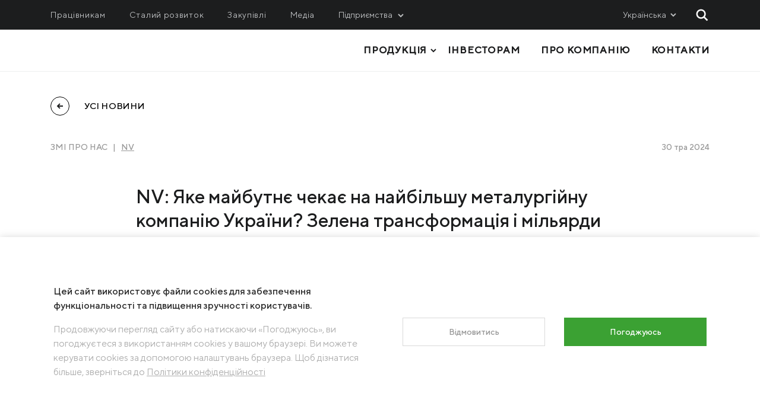

--- FILE ---
content_type: text/html; charset=utf-8
request_url: https://metinvestholding.com/ua/media/news/nv-yake-majbutn-cheka-na-najbljshu-metalurgjnu-kompanyu-ukrani-zelena-transformacya-mljyardi-na-peremogu-vd-metnvestu
body_size: 18005
content:

<!DOCTYPE html>
<html>
<head>
    <meta http-equiv="Content-Type" content="text/html; charset=utf-8"/>
    <title>NV: Яке майбутнє чекає на найбільшу металургійну компанію України? Зелена трансформація і мільярди «на перемогу» від Метінвесту</title>
<meta name="title" content="NV: Яке майбутнє чекає на найбільшу металургійну компанію України? Зелена трансформація і мільярди «на перемогу» від Метінвесту" />
<meta name="description" content="Рейтинг журналу NV «Люди десятиліття: 100 українців, що рухають країну вперед» відкриває колонка генерального директора Групи Метінвест Юрія Риженкова." />
<meta name="keywords" content="" />
<link rel="image_src" href="https://metinvestholding.com/Content/Entities/NewsItem/207880/ru/img.jpg" />
<meta property="og:title" content="NV: Яке майбутнє чекає на найбільшу металургійну компанію України? Зелена трансформація і мільярди «на перемогу» від Метінвесту"/>
<meta property="og:description" content="Рейтинг журналу NV «Люди десятиліття: 100 українців, що рухають країну вперед» відкриває колонка генерального директора Групи Метінвест Юрія Риженкова."/>
<meta property="og:image" content="https://metinvestholding.com/Content/Entities/NewsItem/207880/ru/img.jpg"/>
 


    
    <meta http-equiv="X-UA-Compatible" content="IE=edge">

    <meta charset="UTF-8" />
    <meta name="viewport" content="width=device-width, initial-scale=1.0" />

    <link rel="shortcut icon" href="/assets/favicon.ico" />

    <link rel="stylesheet" type="text/css" href="/assets/css/plugins/slick/slick.min.css" />
    <link rel="stylesheet" type="text/css" href="/assets/css/plugins/slick/slick-theme.min.css" />

    <link rel="stylesheet" href="/assets/css/common.css?rev=025" />

    <link rel="stylesheet" href="/assets/css/overrides.css" />

    

<link href="https://metinvestholding.com/ua/media/news/nv-yake-majbutn-cheka-na-najbljshu-metalurgjnu-kompanyu-ukrani-zelena-transformacya-mljyardi-na-peremogu-vd-metnvestu" rel="canonical">
<link rel="alternate" hreflang="ru-RU" href="https://metinvestholding.com/ru/media/news/nv-yake-majbutn-cheka-na-najbljshu-metalurgjnu-kompanyu-ukrani-zelena-transformacya-mljyardi-na-peremogu-vd-metnvestu" />
<link rel="alternate" hreflang="uk-UA" href="https://metinvestholding.com/ua/media/news/nv-yake-majbutn-cheka-na-najbljshu-metalurgjnu-kompanyu-ukrani-zelena-transformacya-mljyardi-na-peremogu-vd-metnvestu" />
<link rel="alternate" hreflang="en-US" href="https://metinvestholding.com/en/media/news/nv-yake-majbutn-cheka-na-najbljshu-metalurgjnu-kompanyu-ukrani-zelena-transformacya-mljyardi-na-peremogu-vd-metnvestu" />
<meta name="robots" content="index, follow" />


    



    <script>
        window.GOOGLE_MAP_KEY = 'AIzaSyD_3YjhDUeUuXVgjUapRz3WA5IQxbVZTGQ';
    </script>

<!-- Google Tag Manager -->
<script>(function(w,d,s,l,i){w[l]=w[l]||[];w[l].push({'gtm.start':
new Date().getTime(),event:'gtm.js'});var f=d.getElementsByTagName(s)[0],
j=d.createElement(s),dl=l!='dataLayer'?'&l='+l:'';j.async=true;j.src=
'https://www.googletagmanager.com/gtm.js?id='+i+dl;f.parentNode.insertBefore(j,f);
})(window,document,'script','dataLayer','GTM-WM34Q5H');</script>
<!-- End Google Tag Manager -->

<script type="text/javascript">
    (function(c,l,a,r,i,t,y){
        c[a]=c[a]||function(){(c[a].q=c[a].q||[]).push(arguments)};
        t=l.createElement(r);t.async=1;t.src="https://www.clarity.ms/tag/"+i;
        y=l.getElementsByTagName(r)[0];y.parentNode.insertBefore(t,y);
    })(window, document, "clarity", "script", "5k6o3zqyi5");
</script>


<!-- mbs page Additional Style -->
<link rel="stylesheet" type="text/css" href="/Content/CmsFile/ru/style__mbs-style_v6.css">   

<!-- mih additional style -->
<link rel="stylesheet" type="text/css" href="/Content/CmsFile/en/style__mih-style-add.css">

<!-- mih additional style for shareholders section -->
<link rel="stylesheet" type="text/css" href="/Content/CmsFile/en/style__shareholders-block-v3.css">

<script async src="https://tally.so/widgets/embed.js"></script>

<!-- mih additional style for complience section -->
<link rel="stylesheet" type="text/css" href="/Content/CmsFile/en/style__complience_v3.css"> 





    <meta name="google-site-verification" content="2DhJFupaLWN4h3lTKeUdmpuKpXgCYiC4EpsfWspyjbE" />
    <meta name="ahrefs-site-verification" content="59fbdc2c96cbaf039c99f1189ae8cfd91113cd0e7beed79981c72af44b913359">
</head>
<body  class="">    
<!-- Google Tag Manager (noscript) -->
<noscript><iframe src="https://www.googletagmanager.com/ns.html?id=GTM-WM34Q5H"
height="0" width="0" style="display:none;visibility:hidden"></iframe></noscript>
<!-- End Google Tag Manager (noscript) -->    





<div class="layout-for-vue" id="app" v-on:click="chekingMenuOut($event)">

    <header class="header fixed-header">

            <div id="cookieConsentBanner" class="gdpr-consent">

        <div class="gdpr-consent__container">

            <div class="gdpr-consent__message">
                <div class="description-text-block">
<p>Цей сайт використовує файли cookies для забезпечення функціональності та підвищення зручності користувачів.</p>
</div>

<p class="short-text-block">Продовжуючи перегляд сайту або натискаючи &laquo;Погоджуюсь&raquo;, ви погоджуєтеся з використанням cookies у вашому браузері. Ви можете керувати cookies за допомогою налаштувань браузера. Щоб дізнатися більше, зверніться до <a href="https://metinvestholding.com/ru/privacy">Політики конфіденційності</a></p>

            </div>

            <div class="gdpr-consent__actions">

                    <button id="cookieConsentRefuseBtn" class="gdpr-consent__button gdpr-consent__button--reject">
                         Відмовитись 
                    </button>
                    <div class="gdpr-consent__button-spacer"></div>

                    <button id="cookieConsentAcceptBtn" class="gdpr-consent__button gdpr-consent__button--accept">
                        Погоджуюсь 
                    </button>

            </div>

        </div>

    </div>

        

                 

        <div class="top-header">

            <div class="container top-header__container">

                <div class="resources top-header__resources">

                    <nav class="secondary-nav" aria-label="secondary navigation">
                        <a href="/ua/careers" class="secondary-nav__item">Працівникам</a>
                        <a href="/ua/responsibility" class="secondary-nav__item">Сталий розвиток</a>
                        <a href="/ua/procurement" class="secondary-nav__item">Закупівлі</a>
                        <a href="/ua/media/news" class="secondary-nav__item">Медіа</a>
                    </nav>

                    <div class="enterprises">

                        <div class="enterprises__title second-sub-menu">
                            Підприємства
                        </div>

                        

<div class="enterprises__list enterprises__list_opened">
    <div class="container enterprises__content">
            <div class="enterprises__list--second width-20">
                <p class="text-with-redline-left uppercase">Металургія</p>
                <ul class="second-sub-menu-list">
                        <li>
                            <a target="_blank" href="https://azovstal.metinvestholding.com/uk-ua/">
                                МК &#171;Азовсталь&#187;
                            </a>
                        </li>
                        <li>
                            <a target="_blank" href="https://ilyichsteel.metinvestholding.com/uk-ua">
                                ММК ім. Ілліча
                            </a>
                        </li>
                        <li>
                            <a target="_blank" href="https://akhz.metinvestholding.com/uk-ua">
                                АКХЗ
                            </a>
                        </li>
                        <li>
                            <a target="_blank" href="https://promet.metinvestholding.com/en-us/">
                                Promet Steel
                            </a>
                        </li>
                        <li>
                            <a target="_blank" href="https://valsider.metinvestholding.com/en-us">
                                Ferriera Valsider
                            </a>
                        </li>
                        <li>
                            <a target="_blank" href="https://trametal.metinvestholding.com/en-us">
                                Metinvest Trametal
                            </a>
                        </li>
                        <li>
                            <a target="_blank" href="https://spartan.metinvestholding.com/en-us">
                                Spartan UK
                            </a>
                        </li>
                        <li>
                            <a target="_blank" href="http://www.zaporozhcoke.com/">
                                &#171;Запоріжкокс&#187;
                            </a>
                        </li>
                        <li>
                            <a target="_blank" href="https://zaporizhstal.com/uk-ua">
                                МК &#171;Запоріжсталь&#187; СП
                            </a>
                        </li>
                        <li>
                            <a target="_blank" href="https://metinvestholding.com/ua/resourse">
                                Метінвест-Ресурс 
                            </a>
                        </li>
                        <li>
                            <a target="_blank" href="https://unisteel.metinvestholding.com/uk-ua/">
                                Юністіл
                            </a>
                        </li>
                        <li>
                            <a target="_blank" href="https://ks.metinvestholding.com/">
                                Каметсталь
                            </a>
                        </li>
                    
                </ul>
            </div>
            <div class="enterprises__list--second width-20">
                <p class="text-with-redline-left uppercase">Видобування</p>
                <ul class="second-sub-menu-list">
                        <li>
                            <a target="_blank" href="https://ingok.metinvestholding.com/uk-ua/">
                                Інгулецький ГЗК
                            </a>
                        </li>
                        <li>
                            <a target="_blank" href="https://sevgok.metinvestholding.com/uk-ua/">
                                Північний ГЗК
                            </a>
                        </li>
                        <li>
                            <a target="_blank" href="https://cgok.metinvestholding.com/uk-ua/">
                                Центральний ГЗК
                            </a>
                        </li>
                        <li>
                            <a target="_blank" href="https://ucc.metinvestholding.com/en-us/">
                                United Coal Company
                            </a>
                        </li>
                    
                </ul>
            </div>
            <div class="enterprises__list--second width-20">
                <p class="text-with-redline-left uppercase">Сервіс, інжиніринг та логістика</p>
                <ul class="second-sub-menu-list">
                        <li>
                            <a target="_blank" href="/ua/about/service/mrmz">
                                МРМЗ
                            </a>
                        </li>
                        <li>
                            <a target="_blank" href="https://metinvestholding.com/ua/about/service/krmz">
                                КРМЗ
                            </a>
                        </li>
                        <li>
                            <a target="_blank" href="https://metinvestholding.com/ua/shipping">
                                Метінвест-Шіппінг
                            </a>
                        </li>
                        <li>
                            <a target="_blank" href="https://metinvest.digital/ua">
                                Metinvest Digital 
                            </a>
                        </li>
                        <li>
                            <a target="_blank" href="https://metinvestholding.com/ua/shipping">
                                Метінвест Бізнес Сервіс
                            </a>
                        </li>
                        <li>
                            <a target="_blank" href="https://metinvestholding.com/ua/sichsteel">
                                Метінвест Січсталь
                            </a>
                        </li>
                    
                </ul>
            </div>
            <div class="enterprises__list--second width-20">
                <p class="text-with-redline-left uppercase">Продажі</p>
                <ul class="second-sub-menu-list">
                        <li>
                            <a target="_blank" href="https://metinvest-smc.com/ua/">
                                Метінвест-СМЦ
                            </a>
                        </li>
                        <li>
                            <a target="_blank" href="https://metinvestholding.com/ua/about/sales/misa">
                                Metinvest International SA
                            </a>
                        </li>
                        <li>
                            <a target="_blank" href="https://metinvestholding.com/en/metinvest-polska">
                                Metinvest Polska
                            </a>
                        </li>
                    
                </ul>
            </div>
    </div>
</div>

                 

                    </div>

                </div>

                <div class="technical-block">

                    <div class="languages">

                        

                        <div class="languages__title" v-on:click="openLanguageMenu($event)">
                            <span>Українська</span>
                            <div class="languages__arrow-wrapper">
                                <div class="languages__arrow"></div>
                            </div>
                        </div>

                        <ul class="languages__list">
                                <li class="languages__item" data-lng-code="en">
                                    <a class="" href="/en/media/news/nv-yake-majbutn-cheka-na-najbljshu-metalurgjnu-kompanyu-ukrani-zelena-transformacya-mljyardi-na-peremogu-vd-metnvestu">English</a>
                                </li>
                                <li class="languages__item" data-lng-code="ua">
                                    <a class="active" href="/ua/media/news/nv-yake-majbutn-cheka-na-najbljshu-metalurgjnu-kompanyu-ukrani-zelena-transformacya-mljyardi-na-peremogu-vd-metnvestu">Українська</a>
                                </li>
                                <li class="languages__item" data-lng-code="bg">
                                    <span class="" data-mihlang="/bg/media/news/nv-yake-majbutn-cheka-na-najbljshu-metalurgjnu-kompanyu-ukrani-zelena-transformacya-mljyardi-na-peremogu-vd-metnvestu">Български</span>
                                </li>
                                <li class="languages__item" data-lng-code="es">
                                    <span class="" data-mihlang="/es/media/news/nv-yake-majbutn-cheka-na-najbljshu-metalurgjnu-kompanyu-ukrani-zelena-transformacya-mljyardi-na-peremogu-vd-metnvestu">Español</span>
                                </li>
                                <li class="languages__item" data-lng-code="pl">
                                    <span class="" data-mihlang="/pl/media/news/nv-yake-majbutn-cheka-na-najbljshu-metalurgjnu-kompanyu-ukrani-zelena-transformacya-mljyardi-na-peremogu-vd-metnvestu">Polski</span>
                                </li>
                                <li class="languages__item" data-lng-code="ro">
                                    <span class="" data-mihlang="/ro/media/news/nv-yake-majbutn-cheka-na-najbljshu-metalurgjnu-kompanyu-ukrani-zelena-transformacya-mljyardi-na-peremogu-vd-metnvestu">Română</span>
                                </li>
                                <li class="languages__item" data-lng-code="ru">
                                    <a class="" href="/ru/media/news/nv-yake-majbutn-cheka-na-najbljshu-metalurgjnu-kompanyu-ukrani-zelena-transformacya-mljyardi-na-peremogu-vd-metnvestu">Русский</a>
                                </li>
                        </ul>

                    </div>

                    <div class="search-block">
                        <div class="search-field" ref="headerSearch">
                            <div class="img" v-on:click="headerSearch($event)"></div>
                        </div>
                        <div class="search-popup-wr overlay" v-bind:class="{ 'active': headerSearchOn }" v-on:click="closePopup($event)">
                            <div class="search-popup">
                                <div class="container">
                                    <div class="img-black"></div>
                                    <input type="search" class="main-search-input" />
                                    <div class="close"></div>
                                </div>
                            </div>
                        </div>
                    </div>

                </div>

            </div>

        </div>

        <div class="main-header">

            <div class="container">

                <a href="/ua" class="logo">
                    <img src="/Content/CmsFile/ua/Images__Logo.svg" 
                         alt="" 
                         title="" 
                         class="logo__img" width="280" />
                </a>

                <nav class="main-nav">
                    <ul class="main-nav__list">
                        <li class="main-nav__item-wr ">
                            <div class="main-nav__item main-nav__item--sub" v-on:click="addClassOpen($event)">
                                <span class="main-nav__item_span">Продукція</span>
                                <div class="sub-menu">
                                    

<div class="container">

    <div class="sub-menu__content">

        <div class="sub-menu__desc">
            <div class="sub-menu__desc-content">
                <div class="sub-menu__title">Продукція</div>
                <div class="c-fast-order-link">
                    <a href="/ua/fast-order" class="btn btn--standout">
                        Надіслати запит
                    </a>
                </div>
            </div>
        </div>

        <ul class="main-nav__list--second products-menu">

                    <li class="second-sub-menu-li ">
                            <a class="main-nav__item--second second-sub-menu open"
                                href="/ua/products/plates" v-on:click="removeClassOpen(); addClassOpen($event);">Товстолистовий прокат</a>
                        <ul class="second-sub-menu-list">
                                <li><a href="/ua/products/plates/high-strength-steel">Високоміцна сталь</a></li>
                                <li><a href="/ua/products/plates/structural-and-general-use-steel">Прокат конструкційний і загального призначення</a></li>
                                <li><a href="/ua/products/plates/boiler-and-pressure-vessel-steel">Прокат для котлів і посудин під тиском</a></li>
                                <li><a href="/ua/products/plates/machine-building-steel">Машинобудівний прокат</a></li>
                                <li><a href="/ua/products/plates/steel-for-large-diameter-pipres-offshore-structures-and-energy-applications">Прокат для ТВД, офшорних конструкцій та енергетики</a></li>
                                <li><a href="/ua/products/plates/shipbuilding-plate">Прокат для суднобудування</a></li>
                        </ul>
                    </li>
                    <li class="second-sub-menu-li ">
                            <a class="main-nav__item--second second-sub-menu "
                                href="/ua/products/pipes-and-profiles" v-on:click="removeClassOpen(); addClassOpen($event);">Труби і профілі </a>
                        <ul class="second-sub-menu-list">
                                <li><a href="/ua/products/pipes-and-profiles/electric-welded-pipes-and-profiles">Електрозварювальні труби та профілі</a></li>
                                <li><a href="/ua/products/pipes-and-profiles/roll-formed-sections">Гнуті профілі</a></li>
                        </ul>
                    </li>
                    <li class="second-sub-menu-li ">
                            <a class="main-nav__item--second second-sub-menu "
                                href="/ua/products/steel-coils" v-on:click="removeClassOpen(); addClassOpen($event);">Рулонний прокат</a>
                        <ul class="second-sub-menu-list">
                                <li><a href="/ua/products/steel-coils/colour-coated-rolled-steel">Прокат з полімерним покриттям</a></li>
                                <li><a href="/ua/products/steel-coils/cold-rolled-coils">Рулони холоднокатані</a></li>
                                <li><a href="/ua/products/steel-coils/hot-rolled-coils">Гарячекатані рулони</a></li>
                                <li><a href="/ua/products/steel-coils/galvanized-rolled-coils">Рулони оцинковані</a></li>
                        </ul>
                    </li>
                    <li class="second-sub-menu-li ">
                            <a class="main-nav__item--second second-sub-menu "
                                href="/ua/products/sheets-steel" v-on:click="removeClassOpen(); addClassOpen($event);">Листовий прокат</a>
                        <ul class="second-sub-menu-list">
                                <li><a href="/ua/products/sheets-steel/cold-rolled-steel-sheets">Холоднокатані сталеві листи</a></li>
                                <li><a href="/ua/products/sheets-steel/hot-rolled-steel-sheets">Гарячекатані листи</a></li>
                                <li><a href="/ua/products/sheets-steel/galvanized-steel-sheets">Оцинковані листи</a></li>
                        </ul>
                    </li>
                    <li class="second-sub-menu-li ">
                            <a class="main-nav__item--second second-sub-menu "
                                href="/ua/products/long-products" v-on:click="removeClassOpen(); addClassOpen($event);">Сортовий прокат</a>
                        <ul class="second-sub-menu-list">
                                <li><a href="/ua/products/long-products/rebar">Арматура</a></li>
                                <li><a href="/ua/products/long-products/wire-rod">Катанка</a></li>
                                <li><a href="/ua/products/long-products/angles">Кутики металеві</a></li>
                                <li><a href="/ua/products/long-products/i-beams">Двотаврові балки</a></li>
                                <li><a href="/ua/products/long-products/channels">Швелери</a></li>
                                <li><a href="/ua/products/long-products/rails-and-rail-fastenings">Рейки та рейкові скріплення</a></li>
                                <li><a href="/ua/products/long-products/special-profiles">Спеціальні профілі</a></li>
                                <li><a href="/ua/products/long-products/grinding-balls">Молольні кулі </a></li>
                                <li><a href="/ua/products/long-products/square-steel-bars">Прокат квадратний у прутках</a></li>
                                <li><a href="/ua/products/long-products/round-steel-bars">Прокат круглий в прутках</a></li>
                        </ul>
                    </li>
                    <li class="second-sub-menu-li ">
                            <a class="main-nav__item--second second-sub-menu "
                                href="/ua/products/semi-finished-products" v-on:click="removeClassOpen(); addClassOpen($event);">Сировина та напівфабрикати</a>
                        <ul class="second-sub-menu-list">
                                <li><a href="/ua/products/semi-finished-products/iron-and-slabs">Чавун і сляби</a></li>
                                <li><a href="/ua/products/semi-finished-products/iron-ore-concentrate">Залізорудна сировина</a></li>
                        </ul>
                    </li>
                    <li class="last-in-list"><a href="/ua/products/coke-and-by-products" class="main-nav__item--second">Коксохімічна та інша продукція</a></li>

            <li><a href="/ua/cases" class="main-nav__item--second">Кейси</a></li>
            <li><a href="/ua/services-and-solutions" class="main-nav__item--second">Послуги та рішення</a></li>
            <li><a href="/ua/downloadmaterials/brochures" class="main-nav__item--second">Скачати каталоги</a></li>

        </ul>

    </div>

</div>

                                </div>
                            </div>
                        </li>
                        <li>
                            <a class="main-nav__item" href="/ua/investor">Інвесторам</a>
                        </li>
                        <li>
                            <a class="main-nav__item" href="/ua/about">Про компанію</a>
                        </li>
                        <li>
                            <a class="main-nav__item" href="/ua/contacts">Контакти</a>
                        </li>
                    </ul>
                    <div class="search-block search-block--mobile">
                        <div class="search-field" ref="headerSearch">
                            <div class="img" v-on:click="headerSearch($event)"></div>
                        </div>
                        <div class="search-popup-wr overlay" v-bind:class="{ 'active': headerSearchOn }" v-on:click="closePopup($event)">
                            <div class="search-popup">
                                <div class="container">
                                    <div class="img-black"></div>
                                    <input type="search" class="main-search-input" />
                                    <div class="close"></div>
                                </div>
                            </div>
                        </div>
                    </div>
                    
                    <div class="burger-button" v-on:click="mobileHeader($event)"><span></span><span></span><span></span></div>
                </nav>

            </div>

        </div>

    </header>

    <div class="overlay" v-on:click="closePopup($event)" ref="mobileOverlay">

        <div class="header-mobile main" ref="mobileHeader">

            <div class="close" v-on:click="closePopup($event)"></div>

            <div class="main-header">
                <nav class="main-nav">
                    <ul class="main-nav__list">
                        <li class="main-nav__item-wr ">
                            <span class="main-nav__item main-nav__item--sub" v-on:click="mobileHeaderSubmenu($event)">
                                Продукція
                            </span>
                            

<div class="header-mobile sub-production" ref="subProduction">
    <div class="close" v-on:click="closePopup($event)"></div>
    <div class="nav-back">
        <span class="arrow" v-on:click="mobileHeaderSubmenuBack($event)">
            <svg width="20" height="19" viewBox="0 0 20 19" fill="none" xmlns="http://www.w3.org/2000/svg">
                <path fill-rule="evenodd" clip-rule="evenodd" d="M9.2568 0.330933L10.7432 1.66907L3.36409 9.86575L10.7226 17.5588L9.27736 18.9412L0.63591 9.90698L9.2568 0.330933Z" fill="black"/>
                <path fill-rule="evenodd" clip-rule="evenodd" d="M20 11H2V9H20V11Z" fill="black"/>
            </svg>
        </span>
        <a class="nav-link"  style="pointer-events: none"  href="">Продукція</a>
    </div>
    <div class="top-header main-nav__list">
        <nav class="second-nav">
                    <a class="second-nav__item second-nav__item-main" v-on:click="mobileHeaderSubmenu($event)" href="/ua/products/plates">Товстолистовий прокат</a>
                <div class="header-mobile sub-menu sub-menu-production">
                    <div class="close" v-on:click="closePopup($event)"></div>
                    <div class="nav-back">
                        <span class="arrow" v-on:click="mobileHeaderSubmenuBack($event)">
                            <svg width="20" height="19" viewBox="0 0 20 19" fill="none" xmlns="http://www.w3.org/2000/svg">
                                <path fill-rule="evenodd" clip-rule="evenodd" d="M9.2568 0.330933L10.7432 1.66907L3.36409 9.86575L10.7226 17.5588L9.27736 18.9412L0.63591 9.90698L9.2568 0.330933Z" fill="black"/>
                                <path fill-rule="evenodd" clip-rule="evenodd" d="M20 11H2V9H20V11Z" fill="black"/>
                            </svg>
                        </span>
                        <a class="nav-link" href="/ua/products/plates">Товстолистовий прокат</a>
                    </div>
                    <div class="top-header">
                        <nav class="second-nav">
                                <a href="/ua/products/plates/high-strength-steel" class="second-nav__item">
                                    Високоміцна сталь
                                </a>
                                <a href="/ua/products/plates/structural-and-general-use-steel" class="second-nav__item">
                                    Прокат конструкційний і загального призначення
                                </a>
                                <a href="/ua/products/plates/boiler-and-pressure-vessel-steel" class="second-nav__item">
                                    Прокат для котлів і посудин під тиском
                                </a>
                                <a href="/ua/products/plates/machine-building-steel" class="second-nav__item">
                                    Машинобудівний прокат
                                </a>
                                <a href="/ua/products/plates/steel-for-large-diameter-pipres-offshore-structures-and-energy-applications" class="second-nav__item">
                                    Прокат для ТВД, офшорних конструкцій та енергетики
                                </a>
                                <a href="/ua/products/plates/shipbuilding-plate" class="second-nav__item">
                                    Прокат для суднобудування
                                </a>
                        </nav>
                    </div>
                </div>
                    <a class="second-nav__item second-nav__item-main" v-on:click="mobileHeaderSubmenu($event)" href="/ua/products/pipes-and-profiles">Труби і профілі </a>
                <div class="header-mobile sub-menu sub-menu-production">
                    <div class="close" v-on:click="closePopup($event)"></div>
                    <div class="nav-back">
                        <span class="arrow" v-on:click="mobileHeaderSubmenuBack($event)">
                            <svg width="20" height="19" viewBox="0 0 20 19" fill="none" xmlns="http://www.w3.org/2000/svg">
                                <path fill-rule="evenodd" clip-rule="evenodd" d="M9.2568 0.330933L10.7432 1.66907L3.36409 9.86575L10.7226 17.5588L9.27736 18.9412L0.63591 9.90698L9.2568 0.330933Z" fill="black"/>
                                <path fill-rule="evenodd" clip-rule="evenodd" d="M20 11H2V9H20V11Z" fill="black"/>
                            </svg>
                        </span>
                        <a class="nav-link" href="/ua/products/pipes-and-profiles">Труби і профілі </a>
                    </div>
                    <div class="top-header">
                        <nav class="second-nav">
                                <a href="/ua/products/pipes-and-profiles/electric-welded-pipes-and-profiles" class="second-nav__item">
                                    Електрозварювальні труби та профілі
                                </a>
                                <a href="/ua/products/pipes-and-profiles/roll-formed-sections" class="second-nav__item">
                                    Гнуті профілі
                                </a>
                        </nav>
                    </div>
                </div>
                    <a class="second-nav__item second-nav__item-main" v-on:click="mobileHeaderSubmenu($event)" href="/ua/products/steel-coils">Рулонний прокат</a>
                <div class="header-mobile sub-menu sub-menu-production">
                    <div class="close" v-on:click="closePopup($event)"></div>
                    <div class="nav-back">
                        <span class="arrow" v-on:click="mobileHeaderSubmenuBack($event)">
                            <svg width="20" height="19" viewBox="0 0 20 19" fill="none" xmlns="http://www.w3.org/2000/svg">
                                <path fill-rule="evenodd" clip-rule="evenodd" d="M9.2568 0.330933L10.7432 1.66907L3.36409 9.86575L10.7226 17.5588L9.27736 18.9412L0.63591 9.90698L9.2568 0.330933Z" fill="black"/>
                                <path fill-rule="evenodd" clip-rule="evenodd" d="M20 11H2V9H20V11Z" fill="black"/>
                            </svg>
                        </span>
                        <a class="nav-link" href="/ua/products/steel-coils">Рулонний прокат</a>
                    </div>
                    <div class="top-header">
                        <nav class="second-nav">
                                <a href="/ua/products/steel-coils/colour-coated-rolled-steel" class="second-nav__item">
                                    Прокат з полімерним покриттям
                                </a>
                                <a href="/ua/products/steel-coils/cold-rolled-coils" class="second-nav__item">
                                    Рулони холоднокатані
                                </a>
                                <a href="/ua/products/steel-coils/hot-rolled-coils" class="second-nav__item">
                                    Гарячекатані рулони
                                </a>
                                <a href="/ua/products/steel-coils/galvanized-rolled-coils" class="second-nav__item">
                                    Рулони оцинковані
                                </a>
                        </nav>
                    </div>
                </div>
                    <a class="second-nav__item second-nav__item-main" v-on:click="mobileHeaderSubmenu($event)" href="/ua/products/sheets-steel">Листовий прокат</a>
                <div class="header-mobile sub-menu sub-menu-production">
                    <div class="close" v-on:click="closePopup($event)"></div>
                    <div class="nav-back">
                        <span class="arrow" v-on:click="mobileHeaderSubmenuBack($event)">
                            <svg width="20" height="19" viewBox="0 0 20 19" fill="none" xmlns="http://www.w3.org/2000/svg">
                                <path fill-rule="evenodd" clip-rule="evenodd" d="M9.2568 0.330933L10.7432 1.66907L3.36409 9.86575L10.7226 17.5588L9.27736 18.9412L0.63591 9.90698L9.2568 0.330933Z" fill="black"/>
                                <path fill-rule="evenodd" clip-rule="evenodd" d="M20 11H2V9H20V11Z" fill="black"/>
                            </svg>
                        </span>
                        <a class="nav-link" href="/ua/products/sheets-steel">Листовий прокат</a>
                    </div>
                    <div class="top-header">
                        <nav class="second-nav">
                                <a href="/ua/products/sheets-steel/cold-rolled-steel-sheets" class="second-nav__item">
                                    Холоднокатані сталеві листи
                                </a>
                                <a href="/ua/products/sheets-steel/hot-rolled-steel-sheets" class="second-nav__item">
                                    Гарячекатані листи
                                </a>
                                <a href="/ua/products/sheets-steel/galvanized-steel-sheets" class="second-nav__item">
                                    Оцинковані листи
                                </a>
                        </nav>
                    </div>
                </div>
                    <a class="second-nav__item second-nav__item-main" v-on:click="mobileHeaderSubmenu($event)" href="/ua/products/long-products">Сортовий прокат</a>
                <div class="header-mobile sub-menu sub-menu-production">
                    <div class="close" v-on:click="closePopup($event)"></div>
                    <div class="nav-back">
                        <span class="arrow" v-on:click="mobileHeaderSubmenuBack($event)">
                            <svg width="20" height="19" viewBox="0 0 20 19" fill="none" xmlns="http://www.w3.org/2000/svg">
                                <path fill-rule="evenodd" clip-rule="evenodd" d="M9.2568 0.330933L10.7432 1.66907L3.36409 9.86575L10.7226 17.5588L9.27736 18.9412L0.63591 9.90698L9.2568 0.330933Z" fill="black"/>
                                <path fill-rule="evenodd" clip-rule="evenodd" d="M20 11H2V9H20V11Z" fill="black"/>
                            </svg>
                        </span>
                        <a class="nav-link" href="/ua/products/long-products">Сортовий прокат</a>
                    </div>
                    <div class="top-header">
                        <nav class="second-nav">
                                <a href="/ua/products/long-products/rebar" class="second-nav__item">
                                    Арматура
                                </a>
                                <a href="/ua/products/long-products/wire-rod" class="second-nav__item">
                                    Катанка
                                </a>
                                <a href="/ua/products/long-products/angles" class="second-nav__item">
                                    Кутики металеві
                                </a>
                                <a href="/ua/products/long-products/i-beams" class="second-nav__item">
                                    Двотаврові балки
                                </a>
                                <a href="/ua/products/long-products/channels" class="second-nav__item">
                                    Швелери
                                </a>
                                <a href="/ua/products/long-products/rails-and-rail-fastenings" class="second-nav__item">
                                    Рейки та рейкові скріплення
                                </a>
                                <a href="/ua/products/long-products/special-profiles" class="second-nav__item">
                                    Спеціальні профілі
                                </a>
                                <a href="/ua/products/long-products/grinding-balls" class="second-nav__item">
                                    Молольні кулі 
                                </a>
                                <a href="/ua/products/long-products/square-steel-bars" class="second-nav__item">
                                    Прокат квадратний у прутках
                                </a>
                                <a href="/ua/products/long-products/round-steel-bars" class="second-nav__item">
                                    Прокат круглий в прутках
                                </a>
                        </nav>
                    </div>
                </div>
                    <a class="second-nav__item second-nav__item-main" v-on:click="mobileHeaderSubmenu($event)" href="/ua/products/semi-finished-products">Сировина та напівфабрикати</a>
                <div class="header-mobile sub-menu sub-menu-production">
                    <div class="close" v-on:click="closePopup($event)"></div>
                    <div class="nav-back">
                        <span class="arrow" v-on:click="mobileHeaderSubmenuBack($event)">
                            <svg width="20" height="19" viewBox="0 0 20 19" fill="none" xmlns="http://www.w3.org/2000/svg">
                                <path fill-rule="evenodd" clip-rule="evenodd" d="M9.2568 0.330933L10.7432 1.66907L3.36409 9.86575L10.7226 17.5588L9.27736 18.9412L0.63591 9.90698L9.2568 0.330933Z" fill="black"/>
                                <path fill-rule="evenodd" clip-rule="evenodd" d="M20 11H2V9H20V11Z" fill="black"/>
                            </svg>
                        </span>
                        <a class="nav-link" href="/ua/products/semi-finished-products">Сировина та напівфабрикати</a>
                    </div>
                    <div class="top-header">
                        <nav class="second-nav">
                                <a href="/ua/products/semi-finished-products/iron-and-slabs" class="second-nav__item">
                                    Чавун і сляби
                                </a>
                                <a href="/ua/products/semi-finished-products/iron-ore-concentrate" class="second-nav__item">
                                    Залізорудна сировина
                                </a>
                        </nav>
                    </div>
                </div>
                    <a class="second-nav__item second-nav__item-main" v-on:click="mobileHeaderSubmenu($event)" href="/ua/products/coke-and-by-products">Коксохімічна та інша продукція</a>
                <div class="header-mobile sub-menu sub-menu-production">
                    <div class="close" v-on:click="closePopup($event)"></div>
                    <div class="nav-back">
                        <span class="arrow" v-on:click="mobileHeaderSubmenuBack($event)">
                            <svg width="20" height="19" viewBox="0 0 20 19" fill="none" xmlns="http://www.w3.org/2000/svg">
                                <path fill-rule="evenodd" clip-rule="evenodd" d="M9.2568 0.330933L10.7432 1.66907L3.36409 9.86575L10.7226 17.5588L9.27736 18.9412L0.63591 9.90698L9.2568 0.330933Z" fill="black"/>
                                <path fill-rule="evenodd" clip-rule="evenodd" d="M20 11H2V9H20V11Z" fill="black"/>
                            </svg>
                        </span>
                        <a class="nav-link" href="/ua/products/coke-and-by-products">Коксохімічна та інша продукція</a>
                    </div>
                    <div class="top-header">
                        <nav class="second-nav">
                        </nav>
                    </div>
                </div>
            <div class="c-fast-order-link">
                <a href="/ua/fast-order" class="btn btn--standout">
                    Надіслати запит
                </a>
            </div>
        </nav>
    </div>
    <div class="top-header bottom-line">
        <nav class="second-nav bottom-nav">
            <a href="/ua/cases" class="second-nav__item">Кейси</a>
            <a href="/ua/services-and-solutions" class="second-nav__item">Послуги та рішення</a>
            <a href="/ua/world-offices" class="second-nav__item">Найближче представництво</a>
            <a href="/ua/downloadmaterials/brochures" class="second-nav__item">Скачати каталоги</a>
        </nav>
    </div>
</div>
                        </li>
                        <li>
                            <a class="main-nav__item" href="/ua/investor">Інвесторам</a>
                        </li>
                        <li>
                            <a class="main-nav__item" href="/ua/about">Про компанію</a>
                        </li>
                        <li>
                            <a class="main-nav__item " href="/ua/contacts">Контакти</a>
                        </li>
                    </ul>
                </nav>
            </div>

            <div class="header-divider header-divider--root"></div>

            <div class="top-header">

                <nav class="second-nav">

                    <a href="/ua/careers" class="second-nav__item">Працівникам</a>
                    <a href="/ua/responsibility" class="second-nav__item">Сталий розвиток</a>
                    <a href="/ua/procurement" class="second-nav__item">Закупівлі</a>
                    <a href="/ua/media/news" class="second-nav__item">Медіа</a>

                    <a class="second-nav__item second-nav__item-main" v-on:click="mobileHeaderSubmenu($event)">Підприємства</a>

                    

<div class="header-mobile sub-menu sub-enterprises" ref="subEnterprises">
    <div class="close" v-on:click="closePopup($event)"></div>
    <div class="nav-back">
        <span class="arrow" v-on:click="mobileHeaderSubmenuBack($event)">
            <svg width="20" height="19" viewBox="0 0 20 19" fill="none" xmlns="http://www.w3.org/2000/svg">
                <path fill-rule="evenodd" clip-rule="evenodd" d="M9.2568 0.330933L10.7432 1.66907L3.36409 9.86575L10.7226 17.5588L9.27736 18.9412L0.63591 9.90698L9.2568 0.330933Z" fill="black"/>
                <path fill-rule="evenodd" clip-rule="evenodd" d="M20 11H2V9H20V11Z" fill="black"/>
            </svg>
        </span>
        <a class="nav-link"  style="pointer-events: none"  href="">Підприємства</a>
    </div>
    <div class="top-header">
        <nav class="second-nav">
                <a href="" class="second-nav__item second-nav__item-main" v-on:click="mobileHeaderSubmenu($event)">Металургія</a>
                <div class="header-mobile sub-menu sub-menu-enterprises">
                    <div class="close" v-on:click="closePopup($event)"></div>
                    <div class="nav-back">
                        <span class="arrow" v-on:click="mobileHeaderSubmenuBack($event)">
                            <svg width="20" height="19" viewBox="0 0 20 19" fill="none" xmlns="http://www.w3.org/2000/svg">
                                <path fill-rule="evenodd" clip-rule="evenodd" d="M9.2568 0.330933L10.7432 1.66907L3.36409 9.86575L10.7226 17.5588L9.27736 18.9412L0.63591 9.90698L9.2568 0.330933Z" fill="black"/>
                                <path fill-rule="evenodd" clip-rule="evenodd" d="M20 11H2V9H20V11Z" fill="black"/>
                            </svg>
                        </span>
                        <a class="nav-link" style="pointer-events: none"  href="">Металургія</a>
                    </div>
                    <div class="top-header">
                        <nav class="second-nav">
                                <a href="https://azovstal.metinvestholding.com/uk-ua/" class="second-nav__item">МК &#171;Азовсталь&#187;</a>
                                <a href="https://ilyichsteel.metinvestholding.com/uk-ua" class="second-nav__item">ММК ім. Ілліча</a>
                                <a href="https://akhz.metinvestholding.com/uk-ua" class="second-nav__item">АКХЗ</a>
                                <a href="https://promet.metinvestholding.com/en-us/" class="second-nav__item">Promet Steel</a>
                                <a href="https://valsider.metinvestholding.com/en-us" class="second-nav__item">Ferriera Valsider</a>
                                <a href="https://trametal.metinvestholding.com/en-us" class="second-nav__item">Metinvest Trametal</a>
                                <a href="https://spartan.metinvestholding.com/en-us" class="second-nav__item">Spartan UK</a>
                                <a href="http://www.zaporozhcoke.com/" class="second-nav__item">&#171;Запоріжкокс&#187;</a>
                                <a href="https://zaporizhstal.com/uk-ua" class="second-nav__item">МК &#171;Запоріжсталь&#187; СП</a>
                                <a href="https://metinvestholding.com/ua/resourse" class="second-nav__item">Метінвест-Ресурс </a>
                                <a href="https://unisteel.metinvestholding.com/uk-ua/" class="second-nav__item">Юністіл</a>
                                <a href="https://ks.metinvestholding.com/" class="second-nav__item">Каметсталь</a>
                            
                        </nav>
                    </div>
                </div>
                <a href="" class="second-nav__item second-nav__item-main" v-on:click="mobileHeaderSubmenu($event)">Видобування</a>
                <div class="header-mobile sub-menu sub-menu-enterprises">
                    <div class="close" v-on:click="closePopup($event)"></div>
                    <div class="nav-back">
                        <span class="arrow" v-on:click="mobileHeaderSubmenuBack($event)">
                            <svg width="20" height="19" viewBox="0 0 20 19" fill="none" xmlns="http://www.w3.org/2000/svg">
                                <path fill-rule="evenodd" clip-rule="evenodd" d="M9.2568 0.330933L10.7432 1.66907L3.36409 9.86575L10.7226 17.5588L9.27736 18.9412L0.63591 9.90698L9.2568 0.330933Z" fill="black"/>
                                <path fill-rule="evenodd" clip-rule="evenodd" d="M20 11H2V9H20V11Z" fill="black"/>
                            </svg>
                        </span>
                        <a class="nav-link" style="pointer-events: none"  href="">Видобування</a>
                    </div>
                    <div class="top-header">
                        <nav class="second-nav">
                                <a href="https://ingok.metinvestholding.com/uk-ua/" class="second-nav__item">Інгулецький ГЗК</a>
                                <a href="https://sevgok.metinvestholding.com/uk-ua/" class="second-nav__item">Північний ГЗК</a>
                                <a href="https://cgok.metinvestholding.com/uk-ua/" class="second-nav__item">Центральний ГЗК</a>
                                <a href="https://ucc.metinvestholding.com/en-us/" class="second-nav__item">United Coal Company</a>
                            
                        </nav>
                    </div>
                </div>
                <a href="" class="second-nav__item second-nav__item-main" v-on:click="mobileHeaderSubmenu($event)">Сервіс, інжиніринг та логістика</a>
                <div class="header-mobile sub-menu sub-menu-enterprises">
                    <div class="close" v-on:click="closePopup($event)"></div>
                    <div class="nav-back">
                        <span class="arrow" v-on:click="mobileHeaderSubmenuBack($event)">
                            <svg width="20" height="19" viewBox="0 0 20 19" fill="none" xmlns="http://www.w3.org/2000/svg">
                                <path fill-rule="evenodd" clip-rule="evenodd" d="M9.2568 0.330933L10.7432 1.66907L3.36409 9.86575L10.7226 17.5588L9.27736 18.9412L0.63591 9.90698L9.2568 0.330933Z" fill="black"/>
                                <path fill-rule="evenodd" clip-rule="evenodd" d="M20 11H2V9H20V11Z" fill="black"/>
                            </svg>
                        </span>
                        <a class="nav-link" style="pointer-events: none"  href="">Сервіс, інжиніринг та логістика</a>
                    </div>
                    <div class="top-header">
                        <nav class="second-nav">
                                <a href="/ua/about/service/mrmz" class="second-nav__item">МРМЗ</a>
                                <a href="https://metinvestholding.com/ua/about/service/krmz" class="second-nav__item">КРМЗ</a>
                                <a href="https://metinvestholding.com/ua/shipping" class="second-nav__item">Метінвест-Шіппінг</a>
                                <a href="https://metinvest.digital/ua" class="second-nav__item">Metinvest Digital </a>
                                <a href="https://metinvestholding.com/ua/shipping" class="second-nav__item">Метінвест Бізнес Сервіс</a>
                                <a href="https://metinvestholding.com/ua/sichsteel" class="second-nav__item">Метінвест Січсталь</a>
                            
                        </nav>
                    </div>
                </div>
                <a href="" class="second-nav__item second-nav__item-main" v-on:click="mobileHeaderSubmenu($event)">Продажі</a>
                <div class="header-mobile sub-menu sub-menu-enterprises">
                    <div class="close" v-on:click="closePopup($event)"></div>
                    <div class="nav-back">
                        <span class="arrow" v-on:click="mobileHeaderSubmenuBack($event)">
                            <svg width="20" height="19" viewBox="0 0 20 19" fill="none" xmlns="http://www.w3.org/2000/svg">
                                <path fill-rule="evenodd" clip-rule="evenodd" d="M9.2568 0.330933L10.7432 1.66907L3.36409 9.86575L10.7226 17.5588L9.27736 18.9412L0.63591 9.90698L9.2568 0.330933Z" fill="black"/>
                                <path fill-rule="evenodd" clip-rule="evenodd" d="M20 11H2V9H20V11Z" fill="black"/>
                            </svg>
                        </span>
                        <a class="nav-link" style="pointer-events: none"  href="">Продажі</a>
                    </div>
                    <div class="top-header">
                        <nav class="second-nav">
                                <a href="https://metinvest-smc.com/ua/" class="second-nav__item">Метінвест-СМЦ</a>
                                <a href="https://metinvestholding.com/ua/about/sales/misa" class="second-nav__item">Metinvest International SA</a>
                                <a href="https://metinvestholding.com/en/metinvest-polska" class="second-nav__item">Metinvest Polska</a>
                            
                        </nav>
                    </div>
                </div>
            
        </nav>
    </div>
</div>

                 

                    <div class="header-divider header-divider--root"></div>

                    <a class="second-nav__item second-nav__item-main" v-on:click="mobileHeaderSubmenu($event)">Українська</a>

                    


<div class="header-mobile sub-menu sub-languages">
    <div class="close" v-on:click="closePopup($event)"></div>
    <div class="nav-back">
        <span class="arrow" v-on:click="mobileHeaderSubmenuBack($event)">
            <svg width="20" height="19" viewBox="0 0 20 19" fill="none" xmlns="http://www.w3.org/2000/svg">
                <path fill-rule="evenodd" clip-rule="evenodd" d="M9.2568 0.330933L10.7432 1.66907L3.36409 9.86575L10.7226 17.5588L9.27736 18.9412L0.63591 9.90698L9.2568 0.330933Z" fill="black" />
                <path fill-rule="evenodd" clip-rule="evenodd" d="M20 11H2V9H20V11Z" fill="black" />
            </svg>
        </span>
        <a class="nav-link sub-languages__caption" style="pointer-events: none" href="">
            Українська
        </a>
    </div>
    <div class="top-header">
        <nav class="second-nav">
<a class="second-nav__item sub-languages__item " href="/en/media/news/nv-yake-majbutn-cheka-na-najbljshu-metalurgjnu-kompanyu-ukrani-zelena-transformacya-mljyardi-na-peremogu-vd-metnvestu">English</a><a class="second-nav__item sub-languages__item sub-languages__item--active" href="/ua/media/news/nv-yake-majbutn-cheka-na-najbljshu-metalurgjnu-kompanyu-ukrani-zelena-transformacya-mljyardi-na-peremogu-vd-metnvestu">Українська</a><span class="second-nav__item sub-languages__item " data-mihlang="/bg/media/news/nv-yake-majbutn-cheka-na-najbljshu-metalurgjnu-kompanyu-ukrani-zelena-transformacya-mljyardi-na-peremogu-vd-metnvestu">Български</span><span class="second-nav__item sub-languages__item " data-mihlang="/es/media/news/nv-yake-majbutn-cheka-na-najbljshu-metalurgjnu-kompanyu-ukrani-zelena-transformacya-mljyardi-na-peremogu-vd-metnvestu">Español</span><span class="second-nav__item sub-languages__item " data-mihlang="/pl/media/news/nv-yake-majbutn-cheka-na-najbljshu-metalurgjnu-kompanyu-ukrani-zelena-transformacya-mljyardi-na-peremogu-vd-metnvestu">Polski</span><span class="second-nav__item sub-languages__item " data-mihlang="/ro/media/news/nv-yake-majbutn-cheka-na-najbljshu-metalurgjnu-kompanyu-ukrani-zelena-transformacya-mljyardi-na-peremogu-vd-metnvestu">Română</span><a class="second-nav__item sub-languages__item " href="/ru/media/news/nv-yake-majbutn-cheka-na-najbljshu-metalurgjnu-kompanyu-ukrani-zelena-transformacya-mljyardi-na-peremogu-vd-metnvestu">Русский</a>        </nav>
    </div>
</div>

                </nav>

            </div>

            
        </div>

    </div>

    


<!--<hr class="shadow">-->

        <section class="support-block go-back media">
            <div class="container">
                <a href="/ua/media/news" class="link-and-icon white-bg-icon arrow-right-black black-text return-btn">
                    <span class="link__text">Усі новини</span><i class="link__icon"> </i>
                </a>
            </div>
        </section>

<main class="main-content">

    <div class="container" itemscope itemtype="http://schema.org/Organization">
            
        <p itemprop="publisher" style="display: none;">Metinvest</p>
        <p itemprop="author" style="display: none;">Metinvest</p>

            <div class="news-pre-title">

                <div class="news-pre-title__text">

                    ЗМІ ПРО НАС

&nbsp&nbsp|&nbsp&nbsp                            <a target="_blank" href="https://biz.nv.ua/ukr/markets/viyna-v-ukrajini-yak-metinvest-vistoyav-popri-vtratu-aktiviv-i-stav-dopomagati-zsu-ta-veteranam-50418884.html">NV</a>

                </div>

                <div class="news-pre-title__date">30 тра 2024</div>
                <div class="news-pre-title__date" style="display: none;" itemprop="datePublished">2024-05-30T11:00:00.0000000</div>

            </div>

        <div class="container--narrow">

            <h1 class="second-title" itemprop="headline">
                NV: Яке майбутнє чекає на найбільшу металургійну компанію України? Зелена трансформація і мільярди &#171;на перемогу&#187; від Метінвесту
            </h1>

                <div class="news-short__desc">
                    Рейтинг журналу NV &#171;Люди десятиліття: 100 українців, що рухають країну вперед&#187; відкриває колонка генерального директора Групи Метінвест Юрія Риженкова.
                </div>

                <img itemprop="image" src="/Content/Entities/NewsItem/207880/ru/inner.jpg" 
                     alt=""
                     title=""
                     >

            <article itemprop="articleBody">
                <h3><a href="https://biz.nv.ua/ukr/markets/viyna-v-ukrajini-rizhenkov-pro-dopomogu-zsu-zahisnikiv-azovstali-ta-gromadyanske-suspilstvo-50420075.html">Чому захисники &laquo;Азовсталі&raquo; стали одним із головних символів десятиліття</a></h3>

<p>Сьогодні українці виборюють своє майбутнє. І країна має знати сотню тих, хто рухає її вперед.</p>

<p>За 10 років Україна пройшла тяжкий шлях зростання. Ми обрали європейський курс і чимало досягли в бізнесі, культурі, спорті. Змінився й наш світогляд. Вважаю цей час особливим ще й тому, що Метінвест я очолив у 2013 році. І буремні події десятиліття переживав разом із нашою командою та всією країною.</p>

<div style="background: rgb(246, 247, 251); padding: 28px 24px 18px 28px; border-radius: 6px;">
<hr style="border: 1px solid rgb(237, 237, 237); margin: 18px 0px; display: none;" />
<p style="color: rgb(136, 136, 136);">Вистояти в найважчі часи допомогло становлення громадянського суспільства, що охопило всі сфери життя. Та головними героями стали військові. Ми пишаємося, що серед 100 видатних українців, які визначали напрямок руху країни останні 10 років, є захисники &laquo;Азовсталі&raquo;. Адже їхній подвиг і зараз, через два роки від початку оборони Маріуполя, надихає воїнів і цивільних. Надихає бізнес безперестанку допомагати армії. І внесок Метінвесту вагомий: компанія стала одним із найбільших донорів ЗСУ, виготовляє сталеві вироби, постачає амуніцію й техніку на фронт.</p>

<div style="max-width: 320px; display: flex; margin-bottom: 4px;">
<div style="display: flex; flex-direction: row;"><img src="/Content/CmsFile/en/images__120x120-yr-vyshivanka.jpg" style="width: 90px; height: 90px; margin: 12px; border-radius: 200px;" /></div>

<div>
<p style="line-height: 1em; padding-top: 24px;"><span style="color: rgb(136, 136, 136); font-size: 0.88em;"><strong>Юрій Риженков</strong><br />
Генеральний директор Групи&nbsp;Метінвест </span></p>
</div>
</div>

<hr style="border: 1px solid rgb(237, 237, 237); margin: 18px 0px; display: none;" /></div>

<p>Через 10 років, безперечно, до наступної сотні найкращих увійдуть вже не просто військові, а й ветерани. Тому робота з ними &mdash; одне з головних завдань для бізнесу, держави та громадянського суспільства. Ми готові працевлаштувати та перенавчити тисячі ветеранів. А проєкт &laquo;Серце Азовсталі&raquo;, заснований акціонером Метінвесту, вже зараз займається відновленням колишніх військових.</p>

<p>Вірю, що наступний ювілей NV ми зустрічатимемо в українських Маріуполі й Донецьку, для відбудови яких не пошкодуємо зусиль.</p>

<p>У журналі також опубліковано великий оглядовий матеріал про майбутнє Метінвесту.</p>

<p><strong><span style="color:null;">10‑річний ювілей NV &mdash; про надбання, а тема цього номера &mdash; про майбутнє. Це гарна нагода, щоб зазирнути в історію найбільшої приватної компанії України &mdash; Групи Метінвест Ріната Ахметова, та з&rsquo;ясувати очікування компанії від наступного десятиліття.</span></strong></p>

<p>У червні цього року Метінвесту виповниться 18 років, а найбільш насиченими на карколомні події виявилися саме останні 10 років, утім, як і для всієї країни.</p>

<h3>Втрата активів і перебудова бізнесу</h3>

<p>Ще на початку війни на сході України головний офіс Метінвесту з Донецька переїхав до Києва. У 2017 році компанія втратила кілька підприємств, основними з яких були Єнакіївський металургійний завод, Харцизький трубний завод і &laquo;Краснодонвугілля&raquo;.</p>

<p>А у 2022 році росіяни знищили два найбільші комбінати Групи в Маріуполі &mdash; Азовсталь та ММК імені Ілліча. Під окупацією опинився й Авдіївський коксохімічний завод. Це стало потужним ударом для Метінвесту, бо в Маріуполі компанія інвестувала значні кошти у виробництво й соціальні ініціативи. Тільки у 2021 році Метінвест спрямував рекордні понад $1 млрд у проєкти, що роблять українську промисловість конкурентнішою та екологічнішою. Тож після початку облоги Маріуполя вертикально інтегрованій структурі компанії довелося непросто.</p>

<p><img alt="" src="/Content/Entities/NewsItem/207880/ru/dr2.jpg" style="width: 100%;" /></p>

<p>З огляду на це компанія почала перебудовувати бізнес: заводи в Італії, Великій Британії та США стали незалежними підприємствами. Вугільні шахти у США почали продавати продукцію на внутрішньому та зовнішньому ринках. А прокатні заводи, що раніше використовували маріупольські напівфабрикати, знайшли нових постачальників.</p>

<p>Компанія заново вибудувала логістику, реалізовуючи продукцію в Україні та Східній Європі. З відновленням роботи морського коридору в серпні 2023 року Метінвест збільшив потужність гірничо-збагачувальних комбінатів та металургійних підприємств. А у 2024 році компанія завершила перебудову до нової реальності. Зрештою Метінвест вистояв.</p>

<h3>Допомога ЗСУ та українцям</h3>

<p>Якщо до повномасштабної війни компанія виділяла кошти на соціальну інфраструктуру, освіту, спорт і культуру, то зараз підтримує армію, надає гуманітарну допомогу та опікується співробітниками, ветеранами й безпекою громад.</p>

<p style="border-bottom: 1px solid rgb(163, 163, 163); padding: 24px 4px; font-size: 1.8em; line-height: 1.35em; border-top: 1px solid rgb(163, 163, 163); max-width: 690px;">Попри всі втрати Метінвест є одним із найбільших донорів ЗСУ. Компанія залишається опорою України, спрямувавши на допомогу країні та її громадянам 6 млрд грн, з яких понад 2,9 млрд грн &mdash; на потреби армії в межах мілітарної ініціативи Сталевий Фронт Ріната Ахметова.</p>

<p>Раніше зі сталі Метінвесту зводили кораблі, мости та знакові об&#39;єкти у всьому світі, а зараз до цього переліку додалися вироби для фронту, що захищають життя воїнів та бережуть техніку. Це мобільні &laquo;криївки&raquo;, броня для людей та машин, фальшива артилерія, &laquo;ловці ланцетів&raquo;. Також компанія закуповує для ЗСУ захисне спорядження й техніку.</p>

<p>Метінвест подбав про безпеку співробітників: обладнав бомбосховища та забезпечив індивідуальними засобами захисту. Допоміг евакуюватися з небезпечних регіонів близько 20 тис. людей. А також надавав різноманітну підтримку &mdash; від харчів і тимчасового житла до юридичної й психологічної допомоги.</p>

<p>Метінвест опікується й громадами в регіонах своєї присутності та постраждалими від війни українцями. Гуманітарний проєкт компанії Рятуємо життя вже допоміг понад пів мільйону людей. В Україну доставлено 4200 тонн продуктів, засобів особистої гігієни й речей першої потреби. А лікарні забезпечено медикаментами та обладнанням на 9,5 млн грн.</p>

<h3>Фокус &mdash; на ветеранах</h3>

<p>Метінвест &mdash; чи не найбільша компанія в Україні за кількістю мобілізованих до армії. З понад 9000 співробітників, що стали до лав ЗСУ за час війни, 569 людей, на жаль, загинуло. Зараз країну захищають близько 8000 працівників, а до роботи вже стало понад 500 ветеранів війни. Тому пріоритетом Метінвесту є залучення до роботи якомога більшої кількості колишніх військових.</p>

<p style="border-bottom: 1px solid rgb(163, 163, 163); padding: 24px 4px; font-size: 1.8em; line-height: 1.35em; border-top: 1px solid rgb(163, 163, 163); max-width: 690px;">Компанія створює інклюзивну екосистему інтеграції ветеранів до повноцінного життя і роботи. Усі бізнес-процеси послідовно адаптуються до їхнього повернення.</p>

<p>Серед основних напрямів роботи з ветеранами &mdash; реабілітація та додатковий медичний огляд. Для колишніх військових також розробляються програми повернення, утримання та адаптації. Вони зможуть пройти програми перекваліфікації, а поновити професійні знання та навички ветеранам допоможе програма наставництва. Метінвест також надає можливість пройти безплатне перенавчання ветеранам, які з певних причин не можуть повернутися на попередню посаду. І пропонує пільгові умови для вступу до університету Метінвест Політехніка. Крім того, компанія працює над створенням об&#39;єднання та простору для ветеранів.</p>

<p>Також Метінвест запроваджує програми підготовки керівників та колективів до повернення ветеранів. Колективи навчають, як приймати ветеранів, а керівників &mdash; як передбачити конфлікти в колективі. Компанія переймає досвід США щодо роботи з ветеранами війни та розробляє власні практики.</p>

<h3>Виробництво та експорт</h3>

<p>Навіть в умовах війни компанії вдається випускати нову продукцію. Зокрема, за два роки великої війни Група змогла налагодити виробництво близько 50 видів нових продуктів.</p>

<p>Також компанія планує налагодити виробництво слябів на &laquo;Запоріжсталі&raquo; та &laquo;Каметсталі&raquo; для європейських заводів Групи.</p>

<p>Метінвест &mdash; найбільший у галузі експортер металургійної продукції та залізорудної сировини. До великої війни 25 % металургійної продукції реалізовувалося на внутрішньому ринку, 46 % &mdash; у Європі, а решта &mdash; на інших ринках. У 2023 році чверть продукції продали на українському ринку, а понад 50 % експортували до країн Європи. У Метінвесті кажуть, що Європа &mdash; домашній ринок для компанії.</p>

<p>&nbsp;</p>

<p><img alt="" src="/Content/Entities/NewsItem/207880/ru/dr3.jpg" style="width: 100%;" /></p>

<p>Після відкриття чорноморського коридору компанія змогла розширити ринки збуту й тепер постачає продукцію до Південної Європи, Туреччини, Єгипту та Китаю.</p>

<p>У 2024 році компанія сподівається збільшити експорт до Північної Африки та Туреччини. Планується, що в Україні, як і раніше, реалізовуватимуть 25 % продукції, у Європі &mdash; 50 %, решту &mdash; на інших ринках.</p>

<p>Зростання виробничих потужностей та експорту позначилося й на сплаті податків, що дають змогу забезпечувати потреби фронту. Зокрема, за два останні роки Метінвест сплатив понад 35 млрд грн податків і зборів до українського бюджету, а за I квартал 2024 року подвоїв аналогічні показники минулого року.</p>

<h3>Зелена трансформація та металурги майбутнього</h3>

<p>У компанії впевнені, що наступне десятиліття стане періодом інновацій. Метінвест не лише зміг пристосуватися до роботи під час війни, а й будує плани на безвуглецеве майбутнє. Так, Група планує побудувати завод із виробництва зеленої сталі в Італії. Він має компенсувати втрату маріупольського виробництва та збільшити завантаженість українських гірничо-збагачувальних комбінатів.</p>

<p>Італія &mdash; імпортер сталевої продукції, і компанія зможе значно скоротити цей дефіцит. Завод у Пйомбіно буде одним із найбільш технологічних та екологічних підприємств. Він стане пілотним проєктом для майбутньої зеленої трансформації підприємств компанії в Україні. Адже сировина надходитиме з криворізьких ГЗК, що виробляють високоякісну залізну руду, яка може використовуватися для виготовлення заліза прямого відновлення. У компанії очікують, що будівництво триватиме 2‑3 роки.</p>

<p>Зелена стратегія Групи передбачає й модернізацію українських меткомбінатів &mdash; &laquo;Каметсталі&raquo; й &laquo;Запоріжсталі&raquo;, а ГЗК планується переобладнати під виробництво високоякісних окатків. Це потребуватиме значних інвестицій у перспективі 5‑10 років після завершення війни.</p>

<p>Модернізовані підприємства потребуватимуть працівників із високою кваліфікацією. У компанії бачать металургів майбутнього, що керуватимуть великими програмованими машинами, як сучасні оператори дронів. Тому вже два роки працює власний університет компанії Метінвест Політехніка, який цього року випустив перших фахівців. Освіта європейської якості стане значним внеском у розвиток молодих людей, орієнтованих на відбудову України.</p>

            </article>

            



            <div class="shared-block">

                <div class="shared-block__wp">
                    <span class="shared-block__text">поділитися</span>
                    <span class="shared-block__button">кнопка открытия/закрытия "поделиться"</span>
                    <div class="shared-block__links">
                        <a href="#" class="shared-block__link fb do-share" data-sn="fb">facebook</a>
                        <a href="#" class="shared-block__link tw do-share" data-sn="tw">twitter</a>
                        <a href="#" class="shared-block__link ld do-share" data-sn="li">linkedin</a>
                    </div>
                </div>

                    <a href="/ua/media/pdf/nv-yake-majbutn-cheka-na-najbljshu-metalurgjnu-kompanyu-ukrani-zelena-transformacya-mljyardi-na-peremogu-vd-metnvestu" target="_blank" class="link-and-icon red-bg-icon down-icon black-text"><span class="link__text">завантажити pdf</span><i class="link__icon"></i></a>

            </div>

        </div>

    </div>

</main>






<div class="l-breadcrumbs-wrapper l-breadcrumbs-wrapper--bottom">
    <div class="container">
        
    <div class="c-breadcrumbs">

        <nav class="c-breadcrumbs__nav" id="breadcrumbs-nav" aria-label="Breadcrumb">

            <ol class="c-breadcrumbs__list" id="breadcrumbs-list" itemscope itemtype="http://schema.org/BreadcrumbList">

                    <li class="c-breadcrumbs__item" itemprop="itemListElement" itemscope itemtype="http://schema.org/ListItem">
                            <a class="c-breadcrumbs__link" href="/ua" itemprop="item">
                                <span itemprop="name">Головна</span>
                                <meta itemprop="position" content="1" />
                                <svg class="c-breadcrumbs__chevron" width="24" height="24" viewBox="0 0 24 24" fill="none" xmlns="http://www.w3.org/2000/svg">
                                    <rect x="9.53552" y="15.7783" width="6" height="1" rx="0.5" transform="rotate(-45 9.53552 15.7783)" fill="#BFC0C2" />
                                    <rect x="10.2426" y="8" width="6" height="1" rx="0.5" transform="rotate(45 10.2426 8)" fill="#BFC0C2" />
                                </svg>
                            </a>
                    </li>
                    <li class="c-breadcrumbs__item" itemprop="itemListElement" itemscope itemtype="http://schema.org/ListItem">
                            <a class="c-breadcrumbs__link" href="/ua/media/news" itemprop="item">
                                <span itemprop="name">Новини</span>
                                <meta itemprop="position" content="2" />
                                <svg class="c-breadcrumbs__chevron" width="24" height="24" viewBox="0 0 24 24" fill="none" xmlns="http://www.w3.org/2000/svg">
                                    <rect x="9.53552" y="15.7783" width="6" height="1" rx="0.5" transform="rotate(-45 9.53552 15.7783)" fill="#BFC0C2" />
                                    <rect x="10.2426" y="8" width="6" height="1" rx="0.5" transform="rotate(45 10.2426 8)" fill="#BFC0C2" />
                                </svg>
                            </a>
                    </li>
                    <li class="c-breadcrumbs__item" itemprop="itemListElement" itemscope itemtype="http://schema.org/ListItem">
                            <span class="c-breadcrumbs__link c-breadcrumbs__link--active">
                                <span itemprop="name">NV: Яке майбутнє чекає на найбільшу металургійну компанію України? Зелена трансформація і мільярди &#171;на перемогу&#187; від Метінвесту</span>
                                <meta itemprop="position" content="3" />
                            </span>
                    </li>

            </ol>

        </nav>

        <div class="c-breadcrumbs__advancer c-breadcrumbs__advancer--left"></div>
        <div class="c-breadcrumbs__advancer c-breadcrumbs__advancer--right"></div>

    </div>

    </div>
</div>


    <footer class="main-footer">
        <div class="container">
            <div class="middle-block">
                <div class="flex-row">
                    

<nav class="footer-nav">
    <div class="flex-row">
            <ul>
                    <li><a class="footer-nav__item" href="/ua/fast-order" >Замовити продукцію</a></li>
                    <li><a class="footer-nav__item" href="/ua/media/articles" >Блог</a></li>

            </ul>
            <ul>
                    <li><a class="footer-nav__item" href="/ua/contacts" >Контакти</a></li>
                    <li><a class="footer-nav__item" href="/ua/catalog" >Каталог</a></li>

            </ul>
            <ul>
                    <li><a class="footer-nav__item" href="/ua/privacy" >Конфіденційність</a></li>
                    <li><a class="footer-nav__item" href="/ua/products/steel-grades" >Марки сталі</a></li>

            </ul>
            <ul>
                    <li><a class="footer-nav__item" href="https://metinvestholding.com/ua/mih" >Документи</a></li>

            </ul>
        
    </div>
</nav>
                    <div class="social-block"> 
                        <span class="social__item" target="_blank">
                            <div class="social-block__container">
                                <ul class="social-block__menu">
                                    <li><a href="/press/news/rss" target="_blank">Новости</a></li>
                                    <li><a href="/investors/ir_news/rss" target="_blank">Инвесторам</a></li>
                                    <li><a href="/press/articles/rss" target="_blank">СМИ о нас</a></li>
                                </ul>
                            </div>
                            facebook <i>
                                <svg style="margin-top: 9px;" xmlns="http://www.w3.org/2000/svg" xmlns:xlink="http://www.w3.org/1999/xlink" version="1.1" id="Capa_1" x="0px" y="0px" width="18px" height="18px" viewBox="0 0 430.117 430.118" style="enable-background:new 0 0 430.117 430.118;" xml:space="preserve">
                                <g>
                                <path id="RSS" d="M97.493,332.473c10.419,10.408,16.755,24.525,16.794,40.244c-0.04,15.687-6.375,29.809-16.755,40.17l-0.04,0.019   c-10.398,10.352-24.603,16.681-40.398,16.681c-15.775,0-29.944-6.348-40.34-16.699C6.384,402.526,0,388.422,0,372.717   c0-15.719,6.384-29.869,16.754-40.253v0.009c10.401-10.36,24.57-16.735,40.34-16.735C72.89,315.738,87.081,322.131,97.493,332.473z    M97.493,332.464v0.009c0.019,0,0.019,0,0.019,0L97.493,332.464z M16.754,412.906c0,0,0,0,0-0.019c-0.019,0-0.019,0-0.019,0   L16.754,412.906z M0.046,146.259v82.129c53.618,0.033,104.328,21.096,142.278,59.104c37.943,37.888,58.917,88.675,59.003,142.477   h0.028v0.149h82.467c-0.065-78.233-31.866-149.099-83.279-200.549C149.122,178.126,78.285,146.308,0.046,146.259z M0.196,0v82.089   c191.661,0.14,347.464,156.184,347.594,348.028h82.327c-0.056-118.571-48.248-225.994-126.132-303.932   C226.073,48.274,118.721,0.051,0.196,0z" fill="#FFFFFF"></path>

                        </g>
                        </svg>
                            </i>
                        </span>
                        <a href="https://www.facebook.com/metinvest" class="social__item" target="_blank">
                            <span>facebook</span> <i>
                                <svg width="34px" height="34px" viewBox="0 0 34 34" version="1.1"
                                        xmlns="http://www.w3.org/2000/svg" xmlns:xlink="http://www.w3.org/1999/xlink">
                                    <!-- Generator: sketchtool 45.2 (43514) - http://www.bohemiancoding.com/sketch -->
                                    <title>B665A47C-3785-403F-B145-9FDBD0F02E6E</title>
                                    <desc>Created with sketchtool.</desc>
                                    <defs></defs>
                                    <g id="Symbols" stroke="none" stroke-width="1" fill="none" fill-rule="evenodd">
                                        <g id="Facebook_white" fill="#FFFFFF">
                                            <path d="M18.5843734,26 L14.8617074,26 L14.8617074,16.9996256 L13,16.9996256 L13,13.8974039 L14.8617074,13.8974039 L14.8617074,12.035322 C14.8617074,9.5048677 15.9116326,8 18.8959061,8 L21.3810534,8 L21.3810534,11.1022217 L19.8282576,11.1022217 C18.6663754,11.1022217 18.5896156,11.5358213 18.5896156,12.3446081 L18.5843734,13.8974039 L21.3994009,13.8974039 L21.0698952,16.9996256 L18.5843734,16.9996256 L18.5843734,26 Z"
                                                    id="Fill-1"></path>
                                        </g>
                                    </g>
                                </svg>
                            </i>
                        </a>
                        <a href="https://twitter.com/metinvest" class="social__item" target="_blank">
                            <span>twitter</span> <i>
                                <svg width="28px" height="34px" viewBox="0 0 34 34" version="1.1"
                                        xmlns="http://www.w3.org/2000/svg" xmlns:xlink="http://www.w3.org/1999/xlink">
                                    <!-- Generator: sketchtool 45.2 (43514) - http://www.bohemiancoding.com/sketch -->
                                    <title>D3EA3943-815A-4BAF-84F2-EF0DD327DF72</title>
                                    <desc>Created with sketchtool.</desc>
                                    <defs></defs>
                                    <g id="Symbols" stroke="none" stroke-width="1" fill="none" fill-rule="evenodd">
                                        <g id="Tvitter_white" fill="#FFFFFF">
                                            <path d="M28.1490667,10.1309128 C27.3339811,10.4922015 26.4586039,10.7361289 25.539504,10.8465866 C26.4774738,10.2832524 27.1977499,9.39314753 27.5374073,8.33229353 C26.6592687,8.85282536 25.6867809,9.23114293 24.6517003,9.43456916 C23.8232677,8.55136794 22.6413705,8 21.3342879,8 C18.8245973,8 16.790335,10.0342623 16.790335,12.5434927 C16.790335,12.900179 16.8303759,13.24674 16.9081565,13.5794937 C13.1318844,13.3898747 9.78317566,11.5806699 7.54226541,8.83211455 C7.15060087,9.50268474 6.92646382,10.2832524 6.92646382,11.1167476 C6.92646382,12.6926106 7.72866275,14.0839172 8.94829967,14.8980823 C8.20317054,14.8755306 7.50268474,14.6707236 6.89010483,14.3296855 C6.88964459,14.3494758 6.88964459,14.3683457 6.88964459,14.3872155 C6.88964459,16.5890054 8.4558425,18.4253644 10.5347481,18.8432626 C10.1527487,18.9468167 9.75141907,19.0025058 9.337663,19.0025058 C9.0444899,19.0025058 8.76006137,18.9744311 8.48299668,18.9215035 C9.06059831,20.7261059 10.7390949,22.040092 12.7277934,22.076451 C11.172181,23.2956277 9.21293787,24.0223472 7.08340578,24.0223472 C6.71705446,24.0223472 6.35484531,24.0007159 6,23.9588341 C8.01079008,25.2484275 10.3998977,26 12.9661979,26 C21.3241626,26 25.8952698,19.0766044 25.8952698,13.0713884 C25.8952698,12.8739453 25.8906673,12.6778829 25.8814625,12.482741 C26.7697264,11.8425467 27.5401688,11.0417285 28.1490667,10.1309128"
                                                    id="Tvitter"></path>
                                        </g>
                                    </g>
                                </svg>
                            </i>
                        </a>
                        <a href="https://www.linkedin.com/company/metinvest/" class="social__item" target="_blank">
                            <span>linkedin</span> <i>
                                <svg xmlns="http://www.w3.org/2000/svg" xmlns:xlink="http://www.w3.org/1999/xlink" version="1.1" id="Capa_1" x="0px" y="0px" width="20px" height="31px" viewBox="0 0 430.117 430.117" style="enable-background:new 0 0 430.117 430.117;" xml:space="preserve">
                                <g>
                                <path id="LinkedIn" d="M430.117,261.543V420.56h-92.188V272.193c0-37.271-13.334-62.707-46.703-62.707   c-25.473,0-40.632,17.142-47.301,33.724c-2.432,5.928-3.058,14.179-3.058,22.477V420.56h-92.219c0,0,1.242-251.285,0-277.32h92.21   v39.309c-0.187,0.294-0.43,0.611-0.606,0.896h0.606v-0.896c12.251-18.869,34.13-45.824,83.102-45.824   C384.633,136.724,430.117,176.361,430.117,261.543z M52.183,9.558C20.635,9.558,0,30.251,0,57.463   c0,26.619,20.038,47.94,50.959,47.94h0.616c32.159,0,52.159-21.317,52.159-47.94C103.128,30.251,83.734,9.558,52.183,9.558z    M5.477,420.56h92.184v-277.32H5.477V420.56z" fill="#FFFFFF"></path>

                        </g>
                    </svg>
                            </i>
                        </a>
                        <a href="https://www.instagram.com/metinvest/" class="social__item" target="_blank">
                            <span>instagram</span> <i>
                                <svg width="34px" height="34px" viewBox="0 0 34 34" version="1.1"
                                        xmlns="http://www.w3.org/2000/svg" xmlns:xlink="http://www.w3.org/1999/xlink">
                                    <!-- Generator: sketchtool 45.2 (43514) - http://www.bohemiancoding.com/sketch -->
                                    <title>AB5297B2-39B1-4100-A872-91BC709D2385</title>
                                    <desc>Created with sketchtool.</desc>
                                    <defs></defs>
                                    <g id="Symbols" stroke="none" stroke-width="1" fill="none" fill-rule="evenodd">
                                        <g id="Insta_white" fill="#FFFFFF">
                                            <path d="M24.1053222,11.8900208 C24.1053222,12.3671518 23.7180042,12.7544699 23.240499,12.7544699 L22.1107277,12.7544699 C21.6332225,12.7544699 21.2459044,12.3671518 21.2459044,11.8900208 L21.2459044,10.759501 C21.2459044,10.2823701 21.6332225,9.8954262 22.1107277,9.8954262 L23.240499,9.8954262 C23.7180042,9.8954262 24.1053222,10.2823701 24.1053222,10.759501 L24.1053222,11.8900208 Z M24.1053222,24.1056965 L9.89467775,24.1056965 L9.89467775,14.9159667 L12.4753015,14.9159667 C12.1976299,15.5349272 12.0389605,16.2186279 12.0389605,16.9401247 C12.0389605,19.6760499 14.2648233,21.90079 17.0003742,21.90079 C19.7355509,21.90079 21.9610395,19.6760499 21.9610395,16.9401247 C21.9610395,16.2186279 21.8023701,15.5349272 21.5246985,14.9159667 L24.1053222,14.9159667 L24.1053222,24.1056965 Z M14.7026611,14.9159667 C15.2651143,14.2790437 16.0854054,13.8741372 17.0003742,13.8741372 C17.9142204,13.8741372 18.7345114,14.2790437 19.2969647,14.9159667 C19.7740956,15.4567152 20.0663617,16.1639917 20.0663617,16.9401247 C20.0663617,18.6308524 18.6907277,20.0061123 17.0003742,20.0061123 C15.3092723,20.0061123 13.9336383,18.6308524 13.9336383,16.9401247 C13.9336383,16.1643659 14.2255301,15.4567152 14.7026611,14.9159667 L14.7026611,14.9159667 Z M24.9259875,8 L9.07401247,8 C8.4812474,8 8,8.4812474 8,9.07476091 L8,24.9259875 C8,25.519501 8.4812474,26.0003742 9.07401247,26.0003742 L24.9259875,26.0003742 C25.5191268,26.0003742 26,25.519501 26,24.9259875 L26,9.07476091 C26,8.4812474 25.5191268,8 24.9259875,8 L24.9259875,8 Z"
                                                    id="Fill-1"></path>
                                        </g>
                                    </g>
                                </svg>
                            </i>
                        </a>
                        <a href="https://www.youtube.com/user/Metinvestholding" class="social__item" target="_blank">
                            <span>youtube</span> <i>
                                  
                                <svg width="34px" height="34px" viewBox="0 0 34 34" version="1.1"
                                        xmlns="http://www.w3.org/2000/svg" xmlns:xlink="http://www.w3.org/1999/xlink">
                                    <!-- Generator: sketchtool 45.2 (43514) - http://www.bohemiancoding.com/sketch -->
                                    <title>992B470A-CA3E-4FE8-98F9-1763FF571C71</title>
                                    <desc>Created with sketchtool.</desc>
                                    <defs>
                                        <polygon id="path-1"
                                                    points="0.00105675147 12.6623483 0.00105675147 0.0101624266 17.9903131 0.0101624266 17.9903131 12.6623483"></polygon>
                                    </defs>
                                    <g id="Symbols" stroke="none" stroke-width="1" fill="none" fill-rule="evenodd">
                                        <g id="Youtube_white">
                                            <g id="YouTube-icon-dark" transform="translate(8.000000, 11.000000)">
                                                <polyline id="Fill-1" fill="#1C1D1E"
                                                            points="7.13703523 8.67031115 11.998092 6.15172016 7.13703523 3.61551663 7.13703523 8.67031115"></polyline>
                                                <g id="Group-6">
                                                    <mask id="mask-2" fill="white">
                                                        <use xlink:href="#path-1"></use>
                                                    </mask>
                                                    <g id="Clip-4"></g>
                                                    <polyline id="Fill-3" fill="#4A4A4A" mask="url(#mask-2)"
                                                                points="11.3995479 6.46184149 7.13703523 3.61551663 11.998092 6.15172016 11.3995479 6.46184149"></polyline>
                                                    <path d="M7.13786301,8.67031115 L7.13703523,3.61551663 L11.998092,6.15172016 L7.13786301,8.67031115 Z M17.8106654,2.73983953 C17.8106654,2.73983953 17.6348924,1.50011155 17.095456,0.954176125 C16.4113503,0.237645793 15.6445362,0.234088063 15.2928845,0.192152642 C12.7754031,0.0101624266 8.99904892,0.0101624266 8.99904892,0.0101624266 L8.99122896,0.0101624266 C8.99122896,0.0101624266 5.21496282,0.0101624266 2.69739335,0.192152642 C2.34572407,0.234088063 1.57919178,0.237645793 0.89483953,0.954176125 C0.355438356,1.50011155 0.179911937,2.73983953 0.179911937,2.73983953 C0.179911937,2.73983953 0,4.1956908 0,5.65152446 L0,7.01637182 C0,8.47218787 0.179911937,9.92802153 0.179911937,9.92802153 C0.179911937,9.92802153 0.355438356,11.1677671 0.89483953,11.7137025 C1.57919178,12.4302505 2.47813503,12.4075832 2.87852055,12.482683 C4.31776321,12.6206947 8.99515656,12.6634051 8.99515656,12.6634051 C8.99515656,12.6634051 12.7754031,12.6577162 15.2928845,12.4757436 C15.6445362,12.4337906 16.4113503,12.4302505 17.095456,11.7137025 C17.6348924,11.1677671 17.8106654,9.92802153 17.8106654,9.92802153 C17.8106654,9.92802153 17.9903131,8.47218787 17.9903131,7.01637182 L17.9903131,5.65152446 C17.9903131,4.1956908 17.8106654,2.73983953 17.8106654,2.73983953 L17.8106654,2.73983953 Z"
                                                            id="Fill-5" fill="#FFFFFF" mask="url(#mask-2)"></path>
                                                </g>
                                            </g>
                                        </g>
                                    </g>
                                </svg>
                            </i>
                        </a>
                    </div>
                </div>
                <hr />
                <div class="flex-row">
                    <div class="copyright">© 2006 METINVEST</div>
                </div>
            </div>
        </div>

    </footer>

</div>



<script>
    var _lngCode = 'ua';
    var _localeCode = 'uk-UA';

    var _TO_EKZ_Literal = 'Перейти до лотів';
    var _DOWNLOAD_JPG_Literal = 'завантажити jpg';
    var _COUNTRY_SEARCH_Literal = 'Пошук';
    var _COUNTRY_SEARCH_NOT_FOUND_Literal = 'Співпадінь не знайдено';
    var _TO_COMPANY_WEBSITE_Literal = 'на сайт предприятия';
    var _NEWS_SUBSCRIBTION_THANKYOU_Literal = 'Спасибо, подписка оформлена. Мы будем присылать новости на указанный email.';
    var _EKZ_SUBSCRIBTION_THANKYOU_Literal = 'Спасибо, подписка оформлена. Мы будем присылать уведомления на указанный email.';
    var _SUBSCRIPTION_ERROR_Literal = 'Виникла помилка: ';
    var _SELECT_1_Literal = 'Обрана:';
    var _SELECT_2_Literal = 'Обрано:';
    var _CATEGORY_1_Literal = 'категорія';
    var _CATEGORY_2_Literal = 'категорії';
    var _CATEGORY_5_Literal = 'категорій';
    var _CATALOG_PRODUCTS_Literal = 'Продукція та сфери застосування';
    var _CATALOG_REGISTR_Literal = 'Прокат за регістрами';
    var searchLink = '/ua/search';
    var _ACQUISTO_FORM_URL = '/ua/procurement/ekz';
    var _UP_TO_Literal = 'до';
    var _CATALOG_PRODUCTS_1 = 'продукт';
    var _CATALOG_PRODUCTS_2 = 'продукта';
    var _CATALOG_PRODUCTS_5 = 'продуктов';
</script>




<script src="/assets/bundlejs/app?v=oyf-LONBI--fL8jHIGzm0VCdph12e4WwZNrfvrqs3q01"></script>


<script type="text/javascript">
    // ref: https://jquery.com/upgrade-guide/3.5/
    jQuery.UNSAFE_restoreLegacyHtmlPrefilter();
</script>

<script type="text/javascript">

    // ref: https://stackoverflow.com/a/7992947/532675
    $.extend($.validator.messages, {
        required: "Необхідно вказати",
        email: "Вкажіть коректний email",
        number: "Вкажіть число",
        digits: "Вкажіть число",
        maxlength: "Поле має містити не більше  {0} символів",
        minlength: "Поле должно содержать минимум {0} символов",
        max: "Максимальное значение поля: {0}",
        min: "Мінімальне значення: {0}",
        extension: "Оберіть файл іншого формату",
        maxsize: "Розмір файлу вищий за 25 мб",
    });

    $.validator.setDefaults({
        // allows validation of hidden inputs
        // ref: https://github.com/Dogfalo/materialize/issues/3440#issuecomment-260021350
        ignore: []
    });

    // ref: https://stackoverflow.com/a/42855135
    $.validator.addMethod("valueNotEquals", function(value, element, arg) {
        return arg !== value;
    }, "The value must not be equal to: {0}");

    $(document).ready(function(){
        $('span[data-mihlang]')
            .each(function (i, e) {
                let lngv = $(e);
                lngv.click({ mihlang: lngv.data('mihlang') }, function (eventObject) {
                    document.location.href = eventObject.data.mihlang;
                })
            });
    });
</script>

<script src="/assets/js/commonES5.js?rev=012"></script>
<script src="/assets/js/script.js?rev=009"></script>

</body>
</html>

--- FILE ---
content_type: text/css
request_url: https://metinvestholding.com/assets/css/common.css?rev=025
body_size: 52484
content:
/*! normalize.css v5.0.0 | MIT License | github.com/necolas/normalize.css */@import url("https://fonts.googleapis.com/css?family=Roboto:300,400,400i,500&subset=cyrillic");html{font-family:sans-serif;line-height:1.15;-ms-text-size-adjust:100%;-webkit-text-size-adjust:100%}body{margin:0}article,aside,footer,header,nav,section{display:block}h1{font-size:2em;margin:0.67em 0}figcaption,figure,main{display:block}figure{margin:1em 40px}hr{-webkit-box-sizing:content-box;-moz-box-sizing:content-box;box-sizing:content-box;height:0;overflow:visible}pre{font-family:monospace, monospace;font-size:1em}a{background-color:transparent;-webkit-text-decoration-skip:objects}a:active,a:hover{outline-width:0}abbr[title]{border-bottom:none;text-decoration:underline;text-decoration:underline dotted}b,strong{font-weight:inherit}b,strong{font-weight:bolder}code,kbd,samp{font-family:monospace, monospace;font-size:1em}dfn{font-style:italic}mark{background-color:#ff0;color:#000}small{font-size:80%}sub,sup{font-size:75%;line-height:0;position:relative;vertical-align:baseline}sub{bottom:-0.25em}sup{top:-0.5em}audio,video{display:inline-block}audio:not([controls]){display:none;height:0}img{border-style:none}svg:not(:root){overflow:hidden}button,input,optgroup,select,textarea{font-family:sans-serif;font-size:100%;line-height:1.15;margin:0}button,input{overflow:visible}button,select{text-transform:none}button,html [type="button"],[type="reset"],[type="submit"]{-webkit-appearance:button}button::-moz-focus-inner,[type="button"]::-moz-focus-inner,[type="reset"]::-moz-focus-inner,[type="submit"]::-moz-focus-inner{border-style:none;padding:0}button:-moz-focusring,[type="button"]:-moz-focusring,[type="reset"]:-moz-focusring,[type="submit"]:-moz-focusring{outline:1px dotted ButtonText}fieldset{border:1px solid #c0c0c0;margin:0 2px;padding:0.35em 0.625em 0.75em}legend{-webkit-box-sizing:border-box;-moz-box-sizing:border-box;box-sizing:border-box;color:inherit;display:table;max-width:100%;padding:0;white-space:normal}progress{display:inline-block;vertical-align:baseline}textarea{overflow:auto}[type="checkbox"],[type="radio"]{-webkit-box-sizing:border-box;-moz-box-sizing:border-box;box-sizing:border-box;padding:0}[type="number"]::-webkit-inner-spin-button,[type="number"]::-webkit-outer-spin-button{height:auto}[type="search"]{-webkit-appearance:textfield;outline-offset:-2px}[type="search"]::-webkit-search-cancel-button,[type="search"]::-webkit-search-decoration{-webkit-appearance:none}::-webkit-file-upload-button{-webkit-appearance:button;font:inherit}details,menu{display:block}summary{display:list-item}canvas{display:inline-block}template{display:none}[hidden]{display:none}@font-face{font-family:"ttnorms";src:url("../fonts/tt-regular.woff") format("woff");font-weight:400;font-style:normal;font-display:swap}@font-face{font-family:"ttnorms";src:url("../fonts/tt-medium.woff") format("woff");font-weight:500;font-style:normal;font-display:swap}input,textarea,select,button{font-family:"ttnorms",Arial,sans-serif;font-size:14px;font-weight:600}@media all and (-ms-high-contrast: none), (-ms-high-contrast: active){input,textarea,select,button{font-family:"Roboto",sans-serif;font-weight:500}}input::-ms-clear{display:none}html,a{-webkit-tap-highlight-color:transparent}@media only screen and (max-width: 1140px){*{-webkit-box-sizing:border-box;-moz-box-sizing:border-box;box-sizing:border-box}}body{background-color:#fff;font-family:"ttnorms",Arial,sans-serif;font-size:14px;font-weight:500;color:#333;-webkit-font-smoothing:antialiased;margin:0;padding-top:120px;-webkit-transition:0.2s;-o-transition:0.2s;-moz-transition:0.2s;transition:0.2s}@media only screen and (max-width: 1140px){body{padding-top:71px}}@media only screen and (max-width: 767px){body{padding-top:57px}}@media all and (-ms-high-contrast: none), (-ms-high-contrast: active){body{font-family:"Roboto",sans-serif;font-weight:500}}.qq-alert-dialog-selector{max-width:60%;border:1px dashed #d4d4d4;background-color:#f3f3f5;font-family:"ttnorms", Arial, sans-serif;font-size:14px;line-height:19px;font-weight:500;padding:40px 50px;-webkit-box-sizing:border-box;-moz-box-sizing:border-box;box-sizing:border-box;word-wrap:break-word}.qq-cancel-button-selector{position:absolute;right:5px;top:5px;width:20px;height:20px;font-size:0;-webkit-transform:rotate(45deg);-moz-transform:rotate(45deg);-ms-transform:rotate(45deg);-o-transform:rotate(45deg);transform:rotate(45deg);padding:0;outline:none;cursor:pointer}.qq-cancel-button-selector:before{content:'';display:block;position:absolute;left:0;right:0;top:0;height:100%;background-color:#ff0000;width:1px;margin:auto}.qq-cancel-button-selector:after{content:'';display:block;position:absolute;top:0;bottom:0;left:0;height:1px;background-color:#ff0000;width:100%;margin:auto}.container{width:1110px;margin:0 auto}.container .container{padding:0;width:inherit}.container .sub-menu .container{width:1110px;margin:0 auto}@media only screen and (max-width: 1140px){.container{width:1024px;padding-left:40px;padding-right:40px}}@media only screen and (max-width: 1023px){.container{width:768px;padding-left:40px;padding-right:40px}}@media only screen and (max-width: 767px){.container{width:320px;padding-left:20px;padding-right:20px}}.container>.container--narrow{width:823px;margin-top:55px}@media only screen and (max-width: 1140px){.container>.container--narrow{width:100%}}.container.padding-80{padding:80px 40px}@media only screen and (max-width: 1023px){.container.padding-80{padding:30px 40px}}@media only screen and (max-width: 767px){.container.padding-80{padding:30px 20px}}.slick-dotted.slick-slider{margin-bottom:0}@media only screen and (max-width: 1140px){.slick-slider .image-and-link{width:90%}}.slick-list{height:100%}.slick-list .slick-track{height:100%}.slick-dots{bottom:40px;left:0;right:0;-webkit-align-self:flex-start;-ms-flex-item-align:start;align-self:flex-start;width:1110px;margin:0 auto;display:-webkit-box;display:-webkit-flex;display:-moz-box;display:-ms-flexbox;display:flex}@media only screen and (max-width: 1140px){.slick-dots{display:none !important}}.slick-dots li{width:16px}.slick-dots li button:before{display:none}.slick-dots li button{width:8px;height:8px;background-color:transparent;-webkit-border-radius:50%;border-radius:50%;border:2px solid #ffffff;padding:0;display:block}.slick-dots li.slick-active button{background-color:#ffffff}.promo-block .slick-dots{display:-webkit-box !important;display:-webkit-flex !important;display:-moz-box !important;display:-ms-flexbox !important;display:flex !important}@media only screen and (max-width: 1140px){.promo-block .slick-dots{width:100%;padding-left:40px;padding-right:40px}}@media only screen and (max-width: 767px){.promo-block .slick-dots{width:320px;padding-left:20px;padding-right:20px}}button{background-color:transparent;border:none;color:inherit}.layout-for-vue{overflow:hidden}h1,h1.second-title{font-size:50px;line-height:56px;font-weight:500}@media only screen and (max-width: 1140px){h1,h1.second-title{font-size:40px;line-height:56px}}@media only screen and (max-width: 767px){h1,h1.second-title{font-size:28px;line-height:38px}}h2,h2.second-title{font-size:32px;line-height:40px;font-weight:500}@media only screen and (max-width: 1140px){h2,h2.second-title{font-size:32px;line-height:48px}}@media only screen and (max-width: 767px){h2,h2.second-title{font-size:22px;line-height:28px}}h3,h3.second-title{font-size:24px;line-height:32px;font-weight:500}@media only screen and (max-width: 1140px){h3,h3.second-title{font-size:24px;line-height:34px}}@media only screen and (max-width: 767px){h3,h3.second-title{font-size:18px;line-height:24px}}h4,h4.second-title{font-size:20px;line-height:28px;font-weight:500}@media only screen and (max-width: 1140px){h4,h4.second-title{font-size:20px;line-height:28px}}@media only screen and (max-width: 767px){h4,h4.second-title{font-size:16px;line-height:20px}}h5,h5.second-title{font-size:18px;line-height:26px;font-weight:400}@media only screen and (max-width: 1140px){h5,h5.second-title{font-size:18px;line-height:26px}}@media only screen and (max-width: 767px){h5,h5.second-title{font-size:16px;line-height:20px}}/*! jQuery UI - v1.12.1 - 2017-09-12
* http://jqueryui.com
* Includes: core.css, datepicker.css, theme.css
* To view and modify this theme, visit http://jqueryui.com/themeroller/?scope=&folderName=base&cornerRadiusShadow=8px&offsetLeftShadow=0px&offsetTopShadow=0px&thicknessShadow=5px&opacityShadow=30&bgImgOpacityShadow=0&bgTextureShadow=flat&bgColorShadow=666666&opacityOverlay=30&bgImgOpacityOverlay=0&bgTextureOverlay=flat&bgColorOverlay=aaaaaa&iconColorError=cc0000&fcError=5f3f3f&borderColorError=f1a899&bgTextureError=flat&bgColorError=fddfdf&iconColorHighlight=777620&fcHighlight=777620&borderColorHighlight=dad55e&bgTextureHighlight=flat&bgColorHighlight=fffa90&iconColorActive=ffffff&fcActive=ffffff&borderColorActive=003eff&bgTextureActive=flat&bgColorActive=007fff&iconColorHover=555555&fcHover=2b2b2b&borderColorHover=cccccc&bgTextureHover=flat&bgColorHover=ededed&iconColorDefault=777777&fcDefault=454545&borderColorDefault=c5c5c5&bgTextureDefault=flat&bgColorDefault=f6f6f6&iconColorContent=444444&fcContent=333333&borderColorContent=dddddd&bgTextureContent=flat&bgColorContent=ffffff&iconColorHeader=444444&fcHeader=333333&borderColorHeader=dddddd&bgTextureHeader=flat&bgColorHeader=e9e9e9&cornerRadius=3px&fwDefault=normal&fsDefault=1em&ffDefault=Arial%2CHelvetica%2Csans-serif
* Copyright jQuery Foundation and other contributors; Licensed MIT */.ui-helper-hidden{display:none}.ui-helper-hidden-accessible{border:0;clip:rect(0 0 0 0);height:1px;margin:-1px;overflow:hidden;padding:0;position:absolute;width:1px}.ui-helper-reset{margin:0;padding:0;border:0;outline:0;line-height:1.3;text-decoration:none;font-size:100%;list-style:none}.ui-helper-clearfix:before,.ui-helper-clearfix:after{content:"";display:table;border-collapse:collapse}.ui-helper-clearfix:after{clear:both}.ui-helper-zfix{width:100%;height:100%;top:0;left:0;position:absolute;opacity:0;filter:Alpha(Opacity=0)}.ui-front{z-index:100}.ui-state-disabled{cursor:default !important;pointer-events:none}.ui-icon{display:inline-block;vertical-align:middle;margin-top:-.25em;position:relative;text-indent:-99999px;overflow:hidden;background-repeat:no-repeat}.ui-widget-icon-block{left:50%;margin-left:-8px;display:block}.ui-widget-overlay{position:fixed;top:0;left:0;width:100%;height:100%}.ui-datepicker{width:17em;padding:.2em .2em 0;display:none}.ui-datepicker .ui-datepicker-header{position:relative;padding:.2em 0}.ui-datepicker .ui-datepicker-prev,.ui-datepicker .ui-datepicker-next{position:absolute;top:2px;width:1.8em;height:1.8em}.ui-datepicker .ui-datepicker-prev-hover,.ui-datepicker .ui-datepicker-next-hover{top:1px}.ui-datepicker .ui-datepicker-prev{left:2px}.ui-datepicker .ui-datepicker-next{right:2px}.ui-datepicker .ui-datepicker-prev-hover{left:1px}.ui-datepicker .ui-datepicker-next-hover{right:1px}.ui-datepicker .ui-datepicker-prev span,.ui-datepicker .ui-datepicker-next span{display:block;position:absolute;left:50%;margin-left:-8px;top:50%;margin-top:-8px}.ui-datepicker .ui-datepicker-title{margin:0 2.3em;line-height:1.8em;text-align:center}.ui-datepicker .ui-datepicker-title select{font-size:1em;margin:1px 0}.ui-datepicker select.ui-datepicker-month,.ui-datepicker select.ui-datepicker-year{width:45%}.ui-datepicker table{width:100%;font-size:.9em;border-collapse:collapse;margin:0 0 .4em}.ui-datepicker th{padding:.7em .3em;text-align:center;font-weight:bold;border:0}.ui-datepicker td{border:0;padding:1px}.ui-datepicker td span,.ui-datepicker td a{display:block;padding:.2em;text-align:right;text-decoration:none}.ui-datepicker .ui-datepicker-buttonpane{background-image:none;margin:.7em 0 0 0;padding:0 .2em;border-left:0;border-right:0;border-bottom:0}.ui-datepicker .ui-datepicker-buttonpane button{float:right;margin:.5em .2em .4em;cursor:pointer;padding:.2em .6em .3em .6em;width:auto;overflow:visible}.ui-datepicker .ui-datepicker-buttonpane button.ui-datepicker-current{float:left}.ui-datepicker.ui-datepicker-multi{width:auto}.ui-datepicker-multi .ui-datepicker-group{float:left}.ui-datepicker-multi .ui-datepicker-group table{width:95%;margin:0 auto .4em}.ui-datepicker-multi-2 .ui-datepicker-group{width:50%}.ui-datepicker-multi-3 .ui-datepicker-group{width:33.3%}.ui-datepicker-multi-4 .ui-datepicker-group{width:25%}.ui-datepicker-multi .ui-datepicker-group-last .ui-datepicker-header,.ui-datepicker-multi .ui-datepicker-group-middle .ui-datepicker-header{border-left-width:0}.ui-datepicker-multi .ui-datepicker-buttonpane{clear:left}.ui-datepicker-row-break{clear:both;width:100%;font-size:0}.ui-datepicker-rtl{direction:rtl}.ui-datepicker-rtl .ui-datepicker-prev{right:2px;left:auto}.ui-datepicker-rtl .ui-datepicker-next{left:2px;right:auto}.ui-datepicker-rtl .ui-datepicker-prev:hover{right:1px;left:auto}.ui-datepicker-rtl .ui-datepicker-next:hover{left:1px;right:auto}.ui-datepicker-rtl .ui-datepicker-buttonpane{clear:right}.ui-datepicker-rtl .ui-datepicker-buttonpane button{float:left}.ui-datepicker-rtl .ui-datepicker-buttonpane button.ui-datepicker-current,.ui-datepicker-rtl .ui-datepicker-group{float:right}.ui-datepicker-rtl .ui-datepicker-group-last .ui-datepicker-header,.ui-datepicker-rtl .ui-datepicker-group-middle .ui-datepicker-header{border-right-width:0;border-left-width:1px}.ui-datepicker .ui-icon{display:block;text-indent:-99999px;overflow:hidden;background-repeat:no-repeat;left:.5em;top:.3em}.ui-widget{font-family:Arial,Helvetica,sans-serif;font-size:1em}.ui-widget .ui-widget{font-size:1em}.ui-widget input,.ui-widget select,.ui-widget textarea,.ui-widget button{font-family:Arial,Helvetica,sans-serif;font-size:1em}.ui-widget.ui-widget-content{border:1px solid #c5c5c5}.ui-widget-content{border:1px solid #dddddd;background:#ffffff;color:#333333}.ui-widget-content a{color:#333333}.ui-widget-header{border:1px solid #dddddd;background:#e9e9e9;color:#333333;font-weight:bold}.ui-widget-header a{color:#333333}.ui-state-default,.ui-widget-content .ui-state-default,.ui-widget-header .ui-state-default,.ui-button,html .ui-button.ui-state-disabled:hover,html .ui-button.ui-state-disabled:active{border:1px solid #c5c5c5;background:#f6f6f6;font-weight:normal;color:#454545}.ui-state-default a,.ui-state-default a:link,.ui-state-default a:visited,a.ui-button,a:link.ui-button,a:visited.ui-button,.ui-button{color:#454545;text-decoration:none}.ui-state-hover,.ui-widget-content .ui-state-hover,.ui-widget-header .ui-state-hover,.ui-state-focus,.ui-widget-content .ui-state-focus,.ui-widget-header .ui-state-focus,.ui-button:hover,.ui-button:focus{border:1px solid #cccccc;background:#ededed;font-weight:normal;color:#2b2b2b}.ui-state-hover a,.ui-state-hover a:hover,.ui-state-hover a:link,.ui-state-hover a:visited,.ui-state-focus a,.ui-state-focus a:hover,.ui-state-focus a:link,.ui-state-focus a:visited,a.ui-button:hover,a.ui-button:focus{color:#2b2b2b;text-decoration:none}.ui-visual-focus{-webkit-box-shadow:0 0 3px 1px #5e9ed6;box-shadow:0 0 3px 1px #5e9ed6}.ui-state-active,.ui-widget-content .ui-state-active,.ui-widget-header .ui-state-active,a.ui-button:active,.ui-button:active,.ui-button.ui-state-active:hover{border:1px solid #003eff;background:#007fff;font-weight:normal;color:#ffffff}.ui-icon-background,.ui-state-active .ui-icon-background{border:#003eff;background-color:#ffffff}.ui-state-active a,.ui-state-active a:link,.ui-state-active a:visited{color:#ffffff;text-decoration:none}.ui-state-highlight,.ui-widget-content .ui-state-highlight,.ui-widget-header .ui-state-highlight{border:1px solid #dad55e;background:#fffa90;color:#777620}.ui-state-checked{border:1px solid #dad55e;background:#fffa90}.ui-state-highlight a,.ui-widget-content .ui-state-highlight a,.ui-widget-header .ui-state-highlight a{color:#777620}.ui-state-error,.ui-widget-content .ui-state-error,.ui-widget-header .ui-state-error{border:1px solid #f1a899;background:#fddfdf;color:#5f3f3f}.ui-state-error a,.ui-widget-content .ui-state-error a,.ui-widget-header .ui-state-error a{color:#5f3f3f}.ui-state-error-text,.ui-widget-content .ui-state-error-text,.ui-widget-header .ui-state-error-text{color:#5f3f3f}.ui-priority-primary,.ui-widget-content .ui-priority-primary,.ui-widget-header .ui-priority-primary{font-weight:bold}.ui-priority-secondary,.ui-widget-content .ui-priority-secondary,.ui-widget-header .ui-priority-secondary{opacity:.7;filter:Alpha(Opacity=70);font-weight:normal}.ui-state-disabled,.ui-widget-content .ui-state-disabled,.ui-widget-header .ui-state-disabled{opacity:.35;filter:Alpha(Opacity=35);background-image:none}.ui-state-disabled .ui-icon{filter:Alpha(Opacity=35)}.ui-icon{width:16px;height:16px}.ui-icon,.ui-widget-content .ui-icon{background-image:url("images/ui-icons_444444_256x240.png")}.ui-widget-header .ui-icon{background-image:url("images/ui-icons_444444_256x240.png")}.ui-state-hover .ui-icon,.ui-state-focus .ui-icon,.ui-button:hover .ui-icon,.ui-button:focus .ui-icon{background-image:url("images/ui-icons_555555_256x240.png")}.ui-state-active .ui-icon,.ui-button:active .ui-icon{background-image:url("images/ui-icons_ffffff_256x240.png")}.ui-state-highlight .ui-icon,.ui-button .ui-state-highlight.ui-icon{background-image:url("images/ui-icons_777620_256x240.png")}.ui-state-error .ui-icon,.ui-state-error-text .ui-icon{background-image:url("images/ui-icons_cc0000_256x240.png")}.ui-button .ui-icon{background-image:url("images/ui-icons_777777_256x240.png")}.ui-icon-blank{background-position:16px 16px}.ui-icon-caret-1-n{background-position:0 0}.ui-icon-caret-1-ne{background-position:-16px 0}.ui-icon-caret-1-e{background-position:-32px 0}.ui-icon-caret-1-se{background-position:-48px 0}.ui-icon-caret-1-s{background-position:-65px 0}.ui-icon-caret-1-sw{background-position:-80px 0}.ui-icon-caret-1-w{background-position:-96px 0}.ui-icon-caret-1-nw{background-position:-112px 0}.ui-icon-caret-2-n-s{background-position:-128px 0}.ui-icon-caret-2-e-w{background-position:-144px 0}.ui-icon-triangle-1-n{background-position:0 -16px}.ui-icon-triangle-1-ne{background-position:-16px -16px}.ui-icon-triangle-1-e{background-position:-32px -16px}.ui-icon-triangle-1-se{background-position:-48px -16px}.ui-icon-triangle-1-s{background-position:-65px -16px}.ui-icon-triangle-1-sw{background-position:-80px -16px}.ui-icon-triangle-1-w{background-position:-96px -16px}.ui-icon-triangle-1-nw{background-position:-112px -16px}.ui-icon-triangle-2-n-s{background-position:-128px -16px}.ui-icon-triangle-2-e-w{background-position:-144px -16px}.ui-icon-arrow-1-n{background-position:0 -32px}.ui-icon-arrow-1-ne{background-position:-16px -32px}.ui-icon-arrow-1-e{background-position:-32px -32px}.ui-icon-arrow-1-se{background-position:-48px -32px}.ui-icon-arrow-1-s{background-position:-65px -32px}.ui-icon-arrow-1-sw{background-position:-80px -32px}.ui-icon-arrow-1-w{background-position:-96px -32px}.ui-icon-arrow-1-nw{background-position:-112px -32px}.ui-icon-arrow-2-n-s{background-position:-128px -32px}.ui-icon-arrow-2-ne-sw{background-position:-144px -32px}.ui-icon-arrow-2-e-w{background-position:-160px -32px}.ui-icon-arrow-2-se-nw{background-position:-176px -32px}.ui-icon-arrowstop-1-n{background-position:-192px -32px}.ui-icon-arrowstop-1-e{background-position:-208px -32px}.ui-icon-arrowstop-1-s{background-position:-224px -32px}.ui-icon-arrowstop-1-w{background-position:-240px -32px}.ui-icon-arrowthick-1-n{background-position:1px -48px}.ui-icon-arrowthick-1-ne{background-position:-16px -48px}.ui-icon-arrowthick-1-e{background-position:-32px -48px}.ui-icon-arrowthick-1-se{background-position:-48px -48px}.ui-icon-arrowthick-1-s{background-position:-64px -48px}.ui-icon-arrowthick-1-sw{background-position:-80px -48px}.ui-icon-arrowthick-1-w{background-position:-96px -48px}.ui-icon-arrowthick-1-nw{background-position:-112px -48px}.ui-icon-arrowthick-2-n-s{background-position:-128px -48px}.ui-icon-arrowthick-2-ne-sw{background-position:-144px -48px}.ui-icon-arrowthick-2-e-w{background-position:-160px -48px}.ui-icon-arrowthick-2-se-nw{background-position:-176px -48px}.ui-icon-arrowthickstop-1-n{background-position:-192px -48px}.ui-icon-arrowthickstop-1-e{background-position:-208px -48px}.ui-icon-arrowthickstop-1-s{background-position:-224px -48px}.ui-icon-arrowthickstop-1-w{background-position:-240px -48px}.ui-icon-arrowreturnthick-1-w{background-position:0 -64px}.ui-icon-arrowreturnthick-1-n{background-position:-16px -64px}.ui-icon-arrowreturnthick-1-e{background-position:-32px -64px}.ui-icon-arrowreturnthick-1-s{background-position:-48px -64px}.ui-icon-arrowreturn-1-w{background-position:-64px -64px}.ui-icon-arrowreturn-1-n{background-position:-80px -64px}.ui-icon-arrowreturn-1-e{background-position:-96px -64px}.ui-icon-arrowreturn-1-s{background-position:-112px -64px}.ui-icon-arrowrefresh-1-w{background-position:-128px -64px}.ui-icon-arrowrefresh-1-n{background-position:-144px -64px}.ui-icon-arrowrefresh-1-e{background-position:-160px -64px}.ui-icon-arrowrefresh-1-s{background-position:-176px -64px}.ui-icon-arrow-4{background-position:0 -80px}.ui-icon-arrow-4-diag{background-position:-16px -80px}.ui-icon-extlink{background-position:-32px -80px}.ui-icon-newwin{background-position:-48px -80px}.ui-icon-refresh{background-position:-64px -80px}.ui-icon-shuffle{background-position:-80px -80px}.ui-icon-transfer-e-w{background-position:-96px -80px}.ui-icon-transferthick-e-w{background-position:-112px -80px}.ui-icon-folder-collapsed{background-position:0 -96px}.ui-icon-folder-open{background-position:-16px -96px}.ui-icon-document{background-position:-32px -96px}.ui-icon-document-b{background-position:-48px -96px}.ui-icon-note{background-position:-64px -96px}.ui-icon-mail-closed{background-position:-80px -96px}.ui-icon-mail-open{background-position:-96px -96px}.ui-icon-suitcase{background-position:-112px -96px}.ui-icon-comment{background-position:-128px -96px}.ui-icon-person{background-position:-144px -96px}.ui-icon-print{background-position:-160px -96px}.ui-icon-trash{background-position:-176px -96px}.ui-icon-locked{background-position:-192px -96px}.ui-icon-unlocked{background-position:-208px -96px}.ui-icon-bookmark{background-position:-224px -96px}.ui-icon-tag{background-position:-240px -96px}.ui-icon-home{background-position:0 -112px}.ui-icon-flag{background-position:-16px -112px}.ui-icon-calendar{background-position:-32px -112px}.ui-icon-cart{background-position:-48px -112px}.ui-icon-pencil{background-position:-64px -112px}.ui-icon-clock{background-position:-80px -112px}.ui-icon-disk{background-position:-96px -112px}.ui-icon-calculator{background-position:-112px -112px}.ui-icon-zoomin{background-position:-128px -112px}.ui-icon-zoomout{background-position:-144px -112px}.ui-icon-search{background-position:-160px -112px}.ui-icon-wrench{background-position:-176px -112px}.ui-icon-gear{background-position:-192px -112px}.ui-icon-heart{background-position:-208px -112px}.ui-icon-star{background-position:-224px -112px}.ui-icon-link{background-position:-240px -112px}.ui-icon-cancel{background-position:0 -128px}.ui-icon-plus{background-position:-16px -128px}.ui-icon-plusthick{background-position:-32px -128px}.ui-icon-minus{background-position:-48px -128px}.ui-icon-minusthick{background-position:-64px -128px}.ui-icon-close{background-position:-80px -128px}.ui-icon-closethick{background-position:-96px -128px}.ui-icon-key{background-position:-112px -128px}.ui-icon-lightbulb{background-position:-128px -128px}.ui-icon-scissors{background-position:-144px -128px}.ui-icon-clipboard{background-position:-160px -128px}.ui-icon-copy{background-position:-176px -128px}.ui-icon-contact{background-position:-192px -128px}.ui-icon-image{background-position:-208px -128px}.ui-icon-video{background-position:-224px -128px}.ui-icon-script{background-position:-240px -128px}.ui-icon-alert{background-position:0 -144px}.ui-icon-info{background-position:-16px -144px}.ui-icon-notice{background-position:-32px -144px}.ui-icon-help{background-position:-48px -144px}.ui-icon-check{background-position:-64px -144px}.ui-icon-bullet{background-position:-80px -144px}.ui-icon-radio-on{background-position:-96px -144px}.ui-icon-radio-off{background-position:-112px -144px}.ui-icon-pin-w{background-position:-128px -144px}.ui-icon-pin-s{background-position:-144px -144px}.ui-icon-play{background-position:0 -160px}.ui-icon-pause{background-position:-16px -160px}.ui-icon-seek-next{background-position:-32px -160px}.ui-icon-seek-prev{background-position:-48px -160px}.ui-icon-seek-end{background-position:-64px -160px}.ui-icon-seek-start{background-position:-80px -160px}.ui-icon-seek-first{background-position:-80px -160px}.ui-icon-stop{background-position:-96px -160px}.ui-icon-eject{background-position:-112px -160px}.ui-icon-volume-off{background-position:-128px -160px}.ui-icon-volume-on{background-position:-144px -160px}.ui-icon-power{background-position:0 -176px}.ui-icon-signal-diag{background-position:-16px -176px}.ui-icon-signal{background-position:-32px -176px}.ui-icon-battery-0{background-position:-48px -176px}.ui-icon-battery-1{background-position:-64px -176px}.ui-icon-battery-2{background-position:-80px -176px}.ui-icon-battery-3{background-position:-96px -176px}.ui-icon-circle-plus{background-position:0 -192px}.ui-icon-circle-minus{background-position:-16px -192px}.ui-icon-circle-close{background-position:-32px -192px}.ui-icon-circle-triangle-e{background-position:-48px -192px}.ui-icon-circle-triangle-s{background-position:-64px -192px}.ui-icon-circle-triangle-w{background-position:-80px -192px}.ui-icon-circle-triangle-n{background-position:-96px -192px}.ui-icon-circle-arrow-e{background-position:-112px -192px}.ui-icon-circle-arrow-s{background-position:-128px -192px}.ui-icon-circle-arrow-w{background-position:-144px -192px}.ui-icon-circle-arrow-n{background-position:-160px -192px}.ui-icon-circle-zoomin{background-position:-176px -192px}.ui-icon-circle-zoomout{background-position:-192px -192px}.ui-icon-circle-check{background-position:-208px -192px}.ui-icon-circlesmall-plus{background-position:0 -208px}.ui-icon-circlesmall-minus{background-position:-16px -208px}.ui-icon-circlesmall-close{background-position:-32px -208px}.ui-icon-squaresmall-plus{background-position:-48px -208px}.ui-icon-squaresmall-minus{background-position:-64px -208px}.ui-icon-squaresmall-close{background-position:-80px -208px}.ui-icon-grip-dotted-vertical{background-position:0 -224px}.ui-icon-grip-dotted-horizontal{background-position:-16px -224px}.ui-icon-grip-solid-vertical{background-position:-32px -224px}.ui-icon-grip-solid-horizontal{background-position:-48px -224px}.ui-icon-gripsmall-diagonal-se{background-position:-64px -224px}.ui-icon-grip-diagonal-se{background-position:-80px -224px}.ui-corner-all,.ui-corner-top,.ui-corner-left,.ui-corner-tl{-webkit-border-top-left-radius:3px;border-top-left-radius:3px}.ui-corner-all,.ui-corner-top,.ui-corner-right,.ui-corner-tr{-webkit-border-top-right-radius:3px;border-top-right-radius:3px}.ui-corner-all,.ui-corner-bottom,.ui-corner-left,.ui-corner-bl{-webkit-border-bottom-left-radius:3px;border-bottom-left-radius:3px}.ui-corner-all,.ui-corner-bottom,.ui-corner-right,.ui-corner-br{-webkit-border-bottom-right-radius:3px;border-bottom-right-radius:3px}.ui-widget-overlay{background:#aaaaaa;opacity:.3;filter:Alpha(Opacity=30)}.ui-widget-shadow{-webkit-box-shadow:0px 0px 5px #666666;box-shadow:0px 0px 5px #666666}/*! fancyBox v2.1.5 fancyapps.com | fancyapps.com/fancybox/#license */.fancybox-wrap,.fancybox-skin,.fancybox-outer,.fancybox-inner,.fancybox-image,.fancybox-wrap iframe,.fancybox-wrap object,.fancybox-nav,.fancybox-nav span,.fancybox-tmp{padding:0;margin:0;border:0;outline:none;vertical-align:top}.fancybox-wrap{position:absolute;top:0;left:0;-webkit-transform:translate3d(0, 0, 0);-moz-transform:translate3d(0, 0, 0);transform:translate3d(0, 0, 0);z-index:8020}.fancybox-skin{position:relative;background:#f9f9f9;color:#444;text-shadow:none;-webkit-border-radius:4px;border-radius:4px}.fancybox-opened{z-index:8030}.fancybox-opened .fancybox-skin{-webkit-box-shadow:0 10px 25px rgba(0,0,0,0.5);box-shadow:0 10px 25px rgba(0,0,0,0.5)}.fancybox-outer,.fancybox-inner{position:relative}.fancybox-inner{overflow:hidden}.fancybox-type-iframe .fancybox-inner{-webkit-overflow-scrolling:touch}.fancybox-error{color:#444;font:14px/20px "Helvetica Neue",Helvetica,Arial,sans-serif;margin:0;padding:15px;white-space:nowrap}.fancybox-image,.fancybox-iframe{display:block;width:100%;height:100%}.fancybox-image{max-width:100%;max-height:100%}#fancybox-loading{position:fixed;top:50%;left:50%;margin-top:-22px;margin-left:-22px;background-position:0 -108px;opacity:0.8;cursor:pointer;z-index:8060}#fancybox-loading div{width:44px;height:44px;background:url(fancybox_loading.gif) center center no-repeat}.fancybox-close{position:absolute;top:-18px;right:-18px;width:36px;height:36px;cursor:pointer;z-index:8040}.fancybox-nav{position:absolute;top:0;width:20%;height:100%;cursor:pointer;text-decoration:none;-webkit-tap-highlight-color:rgba(0,0,0,0);z-index:8040}@media only screen and (max-width: 767px){.fancybox-nav{display:none}}.fancybox-nav:hover:before{opacity:1}.fancybox-nav:before{content:'';display:block;position:absolute;width:32px;height:32px;border:1px solid #ffffff;-webkit-border-radius:50%;border-radius:50%;top:0;bottom:0;margin:auto;opacity:0.5;-webkit-transition:opacity 0.2s;-o-transition:opacity 0.2s;-moz-transition:opacity 0.2s;transition:opacity 0.2s}.fancybox-prev{left:0}.fancybox-prev:before{left:10%;background-image:url("/assets/img/arrow-white-left.svg");background-repeat:no-repeat;background-position:center}.fancybox-next{right:0}.fancybox-next:before{right:10%;background-image:url("/assets/img/arrow-white-right.svg");background-repeat:no-repeat;background-position:center}.fancybox-nav span{position:absolute;top:50%;width:36px;height:34px;margin-top:-18px;cursor:pointer;z-index:8040;visibility:hidden}.fancybox-prev span{left:10px;background-position:0 -36px}.fancybox-next span{right:10px;background-position:0 -72px}.fancybox-nav:hover span{visibility:visible}.fancybox-tmp{position:absolute;top:-99999px;left:-99999px;max-width:99999px;max-height:99999px;overflow:visible !important}.fancybox-lock{overflow:visible !important;width:auto}.fancybox-lock body{overflow:hidden !important}.fancybox-lock-test{overflow-y:hidden !important}.fancybox-overlay{position:absolute;top:0;left:0;overflow:hidden;display:none;z-index:8010}.fancybox-overlay-fixed{position:fixed;bottom:0;right:0}.fancybox-lock .fancybox-overlay{overflow:auto;overflow-y:scroll}.fancybox-title{visibility:hidden;font:normal 13px/20px "Helvetica Neue",Helvetica,Arial,sans-serif;position:relative;text-shadow:none;z-index:8050}.fancybox-opened .fancybox-title{visibility:visible}.fancybox-title-float-wrap{position:absolute;bottom:0;right:50%;margin-bottom:-35px;z-index:8050;text-align:center}.fancybox-title-float-wrap .child{display:inline-block;margin-right:-100%;padding:2px 20px;background:transparent;background:rgba(0,0,0,0.8);-webkit-border-radius:15px;border-radius:15px;text-shadow:0 1px 2px #222;color:#FFF;font-weight:bold;line-height:24px;white-space:nowrap}.fancybox-title-outside-wrap{position:relative;margin-top:10px;color:#fff}.fancybox-title-inside-wrap{padding-top:10px}.fancybox-title-over-wrap{position:absolute;bottom:0;left:0;color:#fff;padding:10px;background:#000;background:rgba(0,0,0,0.8)}@media only screen and (-webkit-min-device-pixel-ratio: 1.5), only screen and (min--moz-device-pixel-ratio: 1.5), only screen and (min-device-pixel-ratio: 1.5){#fancybox-loading,.fancybox-close,.fancybox-prev span,.fancybox-next span{-o-background-size:44px 152px;background-size:44px 152px}#fancybox-loading div{background-image:url(fancybox_loading@2x.gif);-o-background-size:24px 24px;background-size:24px 24px}}@-webkit-keyframes arrowSlide{from{-webkit-transform:translate(0, 0);transform:translate(0, 0)}50%{-webkit-transition-duration:0.4s;transition-duration:0.4s;-webkit-transform:translate(50px, 0);transform:translate(50px, 0)}51%{-webkit-transform:translate(-50px, 0);transform:translate(-50px, 0);visibility:hidden;-webkit-transition-duration:0.1s;transition-duration:0.1s}to{-webkit-transform:translate(0, 0);transform:translate(0, 0);visibility:visible}}@-moz-keyframes arrowSlide{from{-moz-transform:translate(0, 0);transform:translate(0, 0)}50%{-moz-transition-duration:0.4s;transition-duration:0.4s;-moz-transform:translate(50px, 0);transform:translate(50px, 0)}51%{-moz-transform:translate(-50px, 0);transform:translate(-50px, 0);visibility:hidden;-moz-transition-duration:0.1s;transition-duration:0.1s}to{-moz-transform:translate(0, 0);transform:translate(0, 0);visibility:visible}}@-o-keyframes arrowSlide{from{-o-transform:translate(0, 0);transform:translate(0, 0)}50%{-o-transition-duration:0.4s;transition-duration:0.4s;-o-transform:translate(50px, 0);transform:translate(50px, 0)}51%{-o-transform:translate(-50px, 0);transform:translate(-50px, 0);visibility:hidden;-o-transition-duration:0.1s;transition-duration:0.1s}to{-o-transform:translate(0, 0);transform:translate(0, 0);visibility:visible}}@keyframes arrowSlide{from{-webkit-transform:translate(0, 0);-moz-transform:translate(0, 0);-o-transform:translate(0, 0);transform:translate(0, 0)}50%{-webkit-transition-duration:0.4s;-moz-transition-duration:0.4s;-o-transition-duration:0.4s;transition-duration:0.4s;-webkit-transform:translate(50px, 0);-moz-transform:translate(50px, 0);-o-transform:translate(50px, 0);transform:translate(50px, 0)}51%{-webkit-transform:translate(-50px, 0);-moz-transform:translate(-50px, 0);-o-transform:translate(-50px, 0);transform:translate(-50px, 0);visibility:hidden;-webkit-transition-duration:0.1s;-moz-transition-duration:0.1s;-o-transition-duration:0.1s;transition-duration:0.1s}to{-webkit-transform:translate(0, 0);-moz-transform:translate(0, 0);-o-transform:translate(0, 0);transform:translate(0, 0);visibility:visible}}@-webkit-keyframes arrowSlideBack{from{-webkit-transform:translate(0, 0);transform:translate(0, 0)}50%{-webkit-transition-duration:0.4s;transition-duration:0.4s;-webkit-transform:translate(-50px, 0);transform:translate(-50px, 0)}51%{-webkit-transform:translate(50px, 0);transform:translate(50px, 0);visibility:hidden;-webkit-transition-duration:0.1s;transition-duration:0.1s}to{-webkit-transform:translate(0, 0);transform:translate(0, 0);visibility:visible}}@-moz-keyframes arrowSlideBack{from{-moz-transform:translate(0, 0);transform:translate(0, 0)}50%{-moz-transition-duration:0.4s;transition-duration:0.4s;-moz-transform:translate(-50px, 0);transform:translate(-50px, 0)}51%{-moz-transform:translate(50px, 0);transform:translate(50px, 0);visibility:hidden;-moz-transition-duration:0.1s;transition-duration:0.1s}to{-moz-transform:translate(0, 0);transform:translate(0, 0);visibility:visible}}@-o-keyframes arrowSlideBack{from{-o-transform:translate(0, 0);transform:translate(0, 0)}50%{-o-transition-duration:0.4s;transition-duration:0.4s;-o-transform:translate(-50px, 0);transform:translate(-50px, 0)}51%{-o-transform:translate(50px, 0);transform:translate(50px, 0);visibility:hidden;-o-transition-duration:0.1s;transition-duration:0.1s}to{-o-transform:translate(0, 0);transform:translate(0, 0);visibility:visible}}@keyframes arrowSlideBack{from{-webkit-transform:translate(0, 0);-moz-transform:translate(0, 0);-o-transform:translate(0, 0);transform:translate(0, 0)}50%{-webkit-transition-duration:0.4s;-moz-transition-duration:0.4s;-o-transition-duration:0.4s;transition-duration:0.4s;-webkit-transform:translate(-50px, 0);-moz-transform:translate(-50px, 0);-o-transform:translate(-50px, 0);transform:translate(-50px, 0)}51%{-webkit-transform:translate(50px, 0);-moz-transform:translate(50px, 0);-o-transform:translate(50px, 0);transform:translate(50px, 0);visibility:hidden;-webkit-transition-duration:0.1s;-moz-transition-duration:0.1s;-o-transition-duration:0.1s;transition-duration:0.1s}to{-webkit-transform:translate(0, 0);-moz-transform:translate(0, 0);-o-transform:translate(0, 0);transform:translate(0, 0);visibility:visible}}@-webkit-keyframes arrowSlideDown{from{-webkit-transform:translate(0, 0);transform:translate(0, 0)}50%{-webkit-transition-duration:0.4s;transition-duration:0.4s;-webkit-transform:translate(0, 50px);transform:translate(0, 50px)}51%{-webkit-transition-duration:0.1s;transition-duration:0.1s;-webkit-transform:translate(0, -50px);transform:translate(0, -50px);visibility:hidden}to{-webkit-transform:translate(0, 0);transform:translate(0, 0);visibility:visible}}@-moz-keyframes arrowSlideDown{from{-moz-transform:translate(0, 0);transform:translate(0, 0)}50%{-moz-transition-duration:0.4s;transition-duration:0.4s;-moz-transform:translate(0, 50px);transform:translate(0, 50px)}51%{-moz-transition-duration:0.1s;transition-duration:0.1s;-moz-transform:translate(0, -50px);transform:translate(0, -50px);visibility:hidden}to{-moz-transform:translate(0, 0);transform:translate(0, 0);visibility:visible}}@-o-keyframes arrowSlideDown{from{-o-transform:translate(0, 0);transform:translate(0, 0)}50%{-o-transition-duration:0.4s;transition-duration:0.4s;-o-transform:translate(0, 50px);transform:translate(0, 50px)}51%{-o-transition-duration:0.1s;transition-duration:0.1s;-o-transform:translate(0, -50px);transform:translate(0, -50px);visibility:hidden}to{-o-transform:translate(0, 0);transform:translate(0, 0);visibility:visible}}@keyframes arrowSlideDown{from{-webkit-transform:translate(0, 0);-moz-transform:translate(0, 0);-o-transform:translate(0, 0);transform:translate(0, 0)}50%{-webkit-transition-duration:0.4s;-moz-transition-duration:0.4s;-o-transition-duration:0.4s;transition-duration:0.4s;-webkit-transform:translate(0, 50px);-moz-transform:translate(0, 50px);-o-transform:translate(0, 50px);transform:translate(0, 50px)}51%{-webkit-transition-duration:0.1s;-moz-transition-duration:0.1s;-o-transition-duration:0.1s;transition-duration:0.1s;-webkit-transform:translate(0, -50px);-moz-transform:translate(0, -50px);-o-transform:translate(0, -50px);transform:translate(0, -50px);visibility:hidden}to{-webkit-transform:translate(0, 0);-moz-transform:translate(0, 0);-o-transform:translate(0, 0);transform:translate(0, 0);visibility:visible}}@-webkit-keyframes crossRotate{from{-webkit-transform:rotate(0deg);transform:rotate(0deg)}to{-webkit-transform:rotate(180deg);transform:rotate(180deg)}}@-moz-keyframes crossRotate{from{-moz-transform:rotate(0deg);transform:rotate(0deg)}to{-moz-transform:rotate(180deg);transform:rotate(180deg)}}@-o-keyframes crossRotate{from{-o-transform:rotate(0deg);transform:rotate(0deg)}to{-o-transform:rotate(180deg);transform:rotate(180deg)}}@keyframes crossRotate{from{-webkit-transform:rotate(0deg);-moz-transform:rotate(0deg);-o-transform:rotate(0deg);transform:rotate(0deg)}to{-webkit-transform:rotate(180deg);-moz-transform:rotate(180deg);-o-transform:rotate(180deg);transform:rotate(180deg)}}@-webkit-keyframes addDisplayBlock{0%{-webkit-animation:poof 0.1s linear 0s 1;animation:poof 0.1s linear 0s 1;opacity:0}1%{opacity:0}100%{opacity:1}}@-moz-keyframes addDisplayBlock{0%{-moz-animation:poof 0.1s linear 0s 1;animation:poof 0.1s linear 0s 1;opacity:0}1%{opacity:0}100%{opacity:1}}@-o-keyframes addDisplayBlock{0%{-o-animation:poof 0.1s linear 0s 1;animation:poof 0.1s linear 0s 1;opacity:0}1%{opacity:0}100%{opacity:1}}@keyframes addDisplayBlock{0%{-webkit-animation:poof 0.1s linear 0s 1;-moz-animation:poof 0.1s linear 0s 1;-o-animation:poof 0.1s linear 0s 1;animation:poof 0.1s linear 0s 1;opacity:0}1%{opacity:0}100%{opacity:1}}@-webkit-keyframes remove{0%{opacity:1}99.9%{opacity:0}100%{opacity:0;-webkit-animation:poofBack 0.1s linear 0s 1;animation:poofBack 0.1s linear 0s 1}}@-moz-keyframes remove{0%{opacity:1}99.9%{opacity:0}100%{opacity:0;-moz-animation:poofBack 0.1s linear 0s 1;animation:poofBack 0.1s linear 0s 1}}@-o-keyframes remove{0%{opacity:1}99.9%{opacity:0}100%{opacity:0;-o-animation:poofBack 0.1s linear 0s 1;animation:poofBack 0.1s linear 0s 1}}@keyframes remove{0%{opacity:1}99.9%{opacity:0}100%{opacity:0;-webkit-animation:poofBack 0.1s linear 0s 1;-moz-animation:poofBack 0.1s linear 0s 1;-o-animation:poofBack 0.1s linear 0s 1;animation:poofBack 0.1s linear 0s 1}}@-webkit-keyframes poof{from{display:none}to{display:block}}@-moz-keyframes poof{from{display:none}to{display:block}}@-o-keyframes poof{from{display:none}to{display:block}}@keyframes poof{from{display:none}to{display:block}}@-webkit-keyframes poofBack{from{display:block}to{display:none}}@-moz-keyframes poofBack{from{display:block}to{display:none}}@-o-keyframes poofBack{from{display:block}to{display:none}}@keyframes poofBack{from{display:block}to{display:none}}@-webkit-keyframes fadeIn{from{opacity:0}to{opacity:1}}@-moz-keyframes fadeIn{from{opacity:0}to{opacity:1}}@-o-keyframes fadeIn{from{opacity:0}to{opacity:1}}@keyframes fadeIn{from{opacity:0}to{opacity:1}}@-webkit-keyframes fadeOut{from{opacity:1}to{opacity:0}}@-moz-keyframes fadeOut{from{opacity:1}to{opacity:0}}@-o-keyframes fadeOut{from{opacity:1}to{opacity:0}}@keyframes fadeOut{from{opacity:1}to{opacity:0}}.fade-enter-active{-webkit-transition:opacity 0.3s;-o-transition:opacity 0.3s;-moz-transition:opacity 0.3s;transition:opacity 0.3s}.fade-leave-active{-webkit-transition:opacity 0;-o-transition:opacity 0;-moz-transition:opacity 0;transition:opacity 0}.fade-enter,.fade-leave-to{opacity:0}.btn{display:inline-block;vertical-align:middle;padding:10px 20px;color:#fff;cursor:pointer;font-size:inherit;line-height:inherit;font-weight:inherit;background-color:#333;text-decoration:none;margin:10px;border:1px solid #333;-webkit-box-sizing:border-box;-moz-box-sizing:border-box;box-sizing:border-box;-webkit-box-shadow:none;box-shadow:none;outline:none;-webkit-transition:background .3s, color .3s;-o-transition:background .3s, color .3s;-moz-transition:background .3s, color .3s;transition:background .3s, color .3s}.btn:hover{background-color:#fff;color:#333}.btn--standout{color:#f3f3f3;background-color:#ea192a;border-color:#ea192a}.btn--standout:hover{color:#fff;background-color:#d61423}.popup-wr.show{z-index:110;visibility:visible}.popup-wr.effect .popup-overlay{background-color:rgba(0,0,0,0.8);-webkit-transition:background-color .2s 0s;-o-transition:background-color .2s 0s;-moz-transition:background-color .2s 0s;transition:background-color .2s 0s}.popup-wr.effect .popup{-webkit-transform:translate(0, 0vh);-moz-transform:translate(0, 0vh);-ms-transform:translate(0, 0vh);-o-transform:translate(0, 0vh);transform:translate(0, 0vh);opacity:1;-webkit-transition:opacity .3s 0s, -webkit-transform .5s;transition:opacity .3s 0s, -webkit-transform .5s;-o-transition:opacity .3s 0s, -o-transform .5s;-moz-transition:transform .5s, opacity .3s 0s, -moz-transform .5s;transition:transform .5s, opacity .3s 0s;transition:transform .5s, opacity .3s 0s, -webkit-transform .5s, -moz-transform .5s, -o-transform .5s}.popup-wr{position:fixed;display:-webkit-box;display:-webkit-flex;display:-moz-box;display:-ms-flexbox;display:flex;-webkit-box-orient:vertical;-webkit-box-direction:normal;-webkit-flex-direction:column;-moz-box-orient:vertical;-moz-box-direction:normal;-ms-flex-direction:column;flex-direction:column;-webkit-box-pack:center;-webkit-justify-content:center;-moz-box-pack:center;-ms-flex-pack:center;justify-content:center;-webkit-box-align:center;-webkit-align-items:center;-moz-box-align:center;-ms-flex-align:center;align-items:center;width:100%;height:100%;top:0;left:0;z-index:-1;visibility:hidden}.popup-wr .popup-overlay{position:fixed;width:200%;height:200%;top:50%;left:50%;-webkit-transform:translate(-50%, -50%);-moz-transform:translate(-50%, -50%);-ms-transform:translate(-50%, -50%);-o-transform:translate(-50%, -50%);transform:translate(-50%, -50%);background-color:rgba(0,0,0,0);z-index:0;-webkit-transition:background-color .2s .3s;-o-transition:background-color .2s .3s;-moz-transition:background-color .2s .3s;transition:background-color .2s .3s}.popup-wr .popup{position:relative;z-index:10;margin:10px;width:100%;max-width:670px;-webkit-transform:translate(0, 5vh);-moz-transform:translate(0, 5vh);-ms-transform:translate(0, 5vh);-o-transform:translate(0, 5vh);transform:translate(0, 5vh);opacity:0;-webkit-transition:opacity .3s .1s, -webkit-transform .5s;transition:opacity .3s .1s, -webkit-transform .5s;-o-transition:opacity .3s .1s, -o-transform .5s;-moz-transition:transform .5s, opacity .3s .1s, -moz-transform .5s;transition:transform .5s, opacity .3s .1s;transition:transform .5s, opacity .3s .1s, -webkit-transform .5s, -moz-transform .5s, -o-transform .5s}.popup-wr .popup .close{position:absolute;right:15px;top:15px;width:35px;height:35px;cursor:pointer}.popup-wr .popup .close svg{position:absolute;width:50%;height:50%;top:50%;left:50%;-webkit-transform:translate(-50%, -50%);-moz-transform:translate(-50%, -50%);-ms-transform:translate(-50%, -50%);-o-transform:translate(-50%, -50%);transform:translate(-50%, -50%);fill:rgba(51,51,51,0.5);-webkit-transition:fill .3s;-o-transition:fill .3s;-moz-transition:fill .3s;transition:fill .3s}.popup-wr .popup .close:hover svg{fill:#333}.popup-wr .popup-inner{background-color:#ffffff;padding:35px 45px;text-align:center}.c-fast-order-link .btn{-webkit-border-radius:2px;border-radius:2px;text-align:center;text-transform:none;margin:0 0;width:100%;font-weight:500;font-size:16px;line-height:20px}.header-divider{border-bottom:1px solid #f2f2f2}.header-divider--root{margin:35px 0 0 0}.header{width:100%;display:-webkit-box;display:-webkit-flex;display:-moz-box;display:-ms-flexbox;display:flex;-webkit-box-orient:vertical;-webkit-box-direction:normal;-webkit-flex-direction:column;-moz-box-orient:vertical;-moz-box-direction:normal;-ms-flex-direction:column;flex-direction:column;-webkit-box-shadow:0 1px 0 rgba(45,56,69,0.08);box-shadow:0 1px 0 rgba(45,56,69,0.08);-webkit-transition:all 0.2s;-o-transition:all 0.2s;-moz-transition:all 0.2s;transition:all 0.2s}.header.fixed-mobile{-webkit-transition:top 0.3s;-o-transition:top 0.3s;-moz-transition:top 0.3s;transition:top 0.3s}.header.fixed-header{position:fixed;top:0;left:0;width:100%;z-index:100;-webkit-transition:all 0;-o-transition:all 0;-moz-transition:all 0;transition:all 0}.header.hide-menu{-webkit-transition:all 0.2s;-o-transition:all 0.2s;-moz-transition:all 0.2s;transition:all 0.2s}.header ul{margin:0;padding:0;list-style:none}.header .top-header,.header .main-header{width:100%}.header .top-header .container{display:-webkit-box;display:-webkit-flex;display:-moz-box;display:-ms-flexbox;display:flex;-webkit-box-pack:justify;-webkit-justify-content:space-between;-moz-box-pack:justify;-ms-flex-pack:justify;justify-content:space-between;height:100%}.header .top-header{background-color:#1c1d1e;height:50px}.header .top-header__container{display:-webkit-box;display:-webkit-flex;display:-moz-box;display:-ms-flexbox;display:flex;height:100%;-webkit-box-pack:justify;-webkit-justify-content:space-between;-moz-box-pack:justify;-ms-flex-pack:justify;justify-content:space-between}.header .top-header__resources{display:-webkit-box;display:-webkit-flex;display:-moz-box;display:-ms-flexbox;display:flex;height:100%}.header .top-header .secondary-nav{display:-webkit-box;display:-webkit-flex;display:-moz-box;display:-ms-flexbox;display:flex;-webkit-box-pack:start;-webkit-justify-content:flex-start;-moz-box-pack:start;-ms-flex-pack:start;justify-content:flex-start;-webkit-box-align:center;-webkit-align-items:center;-moz-box-align:center;-ms-flex-align:center;align-items:center;height:100%}.header .top-header .secondary-nav__item{display:-webkit-box;display:-webkit-flex;display:-moz-box;display:-ms-flexbox;display:flex;-webkit-box-pack:center;-webkit-justify-content:center;-moz-box-pack:center;-ms-flex-pack:center;justify-content:center;-webkit-box-align:center;-webkit-align-items:center;-moz-box-align:center;-ms-flex-align:center;align-items:center;position:relative;height:100%;margin-right:40px;color:#BCBEC0;font-weight:200;font-size:14px;line-height:17px;letter-spacing:0.05em;text-transform:none;text-decoration:none}.header .top-header .secondary-nav__item:hover{color:#fff}.header .top-header .enterprises{margin-right:50px;color:#fff;position:relative;padding-right:20px}.header .top-header .enterprises__content{display:-webkit-box;display:-webkit-flex;display:-moz-box;display:-ms-flexbox;display:flex;width:100%;max-width:1110px;margin:0 auto;padding:40px 0 60px}.header .top-header .enterprises .enterprises__title{cursor:pointer;font-weight:200;font-size:14px;height:70px;display:-webkit-box;display:-webkit-flex;display:-moz-box;display:-ms-flexbox;display:flex;-webkit-box-align:center;-webkit-align-items:center;-moz-box-align:center;-ms-flex-align:center;align-items:center;color:#BCBEC0;height:100%}.header .top-header .enterprises .enterprises__title:before{content:'';display:block;position:absolute;right:-5px;background-image:url("../../assets/img/arrow-down-top-header.svg");width:21px;height:21px;background-repeat:no-repeat;top:3px;bottom:0;margin:auto;-webkit-transition:-webkit-transform 0.3s;transition:-webkit-transform 0.3s;-o-transition:-o-transform 0.3s;-moz-transition:transform 0.3s, -moz-transform 0.3s;transition:transform 0.3s;transition:transform 0.3s, -webkit-transform 0.3s, -moz-transform 0.3s, -o-transform 0.3s}.header .top-header .enterprises .enterprises__list{left:0;top:50px;z-index:1;position:fixed;width:100vw;background-color:#333;max-height:0;overflow:hidden;-webkit-transition:0.2s max-height, 0.2s opacity;-o-transition:0.2s max-height, 0.2s opacity;-moz-transition:0.2s max-height, 0.2s opacity;transition:0.2s max-height, 0.2s opacity;opacity:0}.header .top-header .enterprises .enterprises__list .second-sub-menu-list li{margin:20px 0}.header .top-header .enterprises .enterprises__list .second-sub-menu-list a{padding-left:15px;letter-spacing:0.4pt;color:#ffffff;font-size:14px;font-weight:400;line-height:19px;text-decoration:none}.header .top-header .enterprises .enterprises__list .second-sub-menu-list a:hover{color:#ea1928}.header .top-header .enterprises:hover .enterprises__title{color:#fff}.header .top-header .enterprises:hover .enterprises__title:before{background-image:url("../../assets/img/arrow-up-top-header.svg");-webkit-transform:rotate(180deg);-moz-transform:rotate(180deg);-ms-transform:rotate(180deg);-o-transform:rotate(180deg);transform:rotate(180deg)}.header .top-header .enterprises:hover .enterprises__list{opacity:1;max-height:1000px;-webkit-transition:0.3s max-height, opacity 0.3s;-o-transition:0.3s max-height, opacity 0.3s;-moz-transition:0.3s max-height, opacity 0.3s;transition:0.3s max-height, opacity 0.3s}.header .top-header .technical-block{display:-webkit-box;display:-webkit-flex;display:-moz-box;display:-ms-flexbox;display:flex;-webkit-box-align:center;-webkit-align-items:center;-moz-box-align:center;-ms-flex-align:center;align-items:center;-webkit-box-pack:start;-webkit-justify-content:flex-start;-moz-box-pack:start;-ms-flex-pack:start;justify-content:flex-start}.header .top-header .technical-block .languages{min-width:80px;padding:0 20px;color:#BCBEC0;display:-webkit-box;display:-webkit-flex;display:-moz-box;display:-ms-flexbox;display:flex;-webkit-box-pack:center;-webkit-justify-content:center;-moz-box-pack:center;-ms-flex-pack:center;justify-content:center;-webkit-box-align:center;-webkit-align-items:center;-moz-box-align:center;-ms-flex-align:center;align-items:center;height:100%;position:relative}.header .top-header .technical-block .languages .languages__item{-webkit-transition:color 0.2s;-o-transition:color 0.2s;-moz-transition:color 0.2s;transition:color 0.2s}.header .top-header .technical-block .languages .languages__item:hover{color:#e2001f}.header .top-header .technical-block .languages .languages__title{cursor:pointer;font-weight:200;z-index:1;position:relative;display:-webkit-box;display:-webkit-flex;display:-moz-box;display:-ms-flexbox;display:flex;-webkit-box-align:center;-webkit-align-items:center;-moz-box-align:center;-ms-flex-align:center;align-items:center}.header .top-header .technical-block .languages .languages__title.open:after{content:'';display:block;position:fixed;width:100%;height:100%;z-index:10;top:0;left:0;cursor:auto}.header .top-header .technical-block .languages .languages__arrow-wrapper{position:absolute;left:100%;margin-left:.25rem;height:100%;top:0}.header .top-header .technical-block .languages .languages__arrow{width:16px;height:100%;background:url("../../assets/img/arrow-down-top-header.svg") no-repeat center center;-webkit-transition:-webkit-transform 0.3s;transition:-webkit-transform 0.3s;-o-transition:-o-transform 0.3s;-moz-transition:transform 0.3s, -moz-transform 0.3s;transition:transform 0.3s;transition:transform 0.3s, -webkit-transform 0.3s, -moz-transform 0.3s, -o-transform 0.3s}.header .top-header .technical-block .languages .languages__list{color:#BCBEC0;display:-webkit-box;display:-webkit-flex;display:-moz-box;display:-ms-flexbox;display:flex;-webkit-box-orient:vertical;-webkit-box-direction:normal;-webkit-flex-flow:column;-moz-box-orient:vertical;-moz-box-direction:normal;-ms-flex-flow:column;flex-flow:column;-webkit-box-align:center;-webkit-align-items:center;-moz-box-align:center;-ms-flex-align:center;align-items:center;top:0;left:0;position:absolute;bottom:0;width:100%;height:-webkit-min-content;height:-moz-min-content;height:min-content;z-index:-1;-webkit-transition:opacity 0.2s, top 0.3s ease-out;-o-transition:opacity 0.2s, top 0.3s ease-out;-moz-transition:opacity 0.2s, top 0.3s ease-out;transition:opacity 0.2s, top 0.3s ease-out;opacity:0;will-change:opacity, top;visibility:hidden}.header .top-header .technical-block .languages .languages__list.open{top:12px;left:-20px;opacity:1;z-index:10;font-weight:400;-webkit-transition:opacity 0.2s, top 0.1s ease-out;-o-transition:opacity 0.2s, top 0.1s ease-out;-moz-transition:opacity 0.2s, top 0.1s ease-out;transition:opacity 0.2s, top 0.1s ease-out}.header .top-header .technical-block .languages .languages__list .languages__item{padding:15px 0;cursor:pointer;background:#1c1d1e;width:100%;-webkit-box-sizing:border-box;-moz-box-sizing:border-box;box-sizing:border-box;text-align:center}.header .top-header .technical-block .languages .languages__list .languages__item a{color:#BCBEC0;text-decoration:none}.header .top-header .technical-block .languages .languages__list .languages__item a:hover{color:#fff}.header .top-header .technical-block .languages:hover .languages__title{color:#fff}.header .top-header .technical-block .languages:hover .languages__arrow{background-image:url("../../assets/img/arrow-up-top-header.svg");-webkit-transform:rotate(180deg);-moz-transform:rotate(180deg);-ms-transform:rotate(180deg);-o-transform:rotate(180deg);transform:rotate(180deg)}.header .top-header .technical-block .languages:hover .languages__list{top:12px;top:100%;opacity:1;z-index:10;font-weight:400;-webkit-transition:opacity 0.2s, top 0.1s ease-out;-o-transition:opacity 0.2s, top 0.1s ease-out;-moz-transition:opacity 0.2s, top 0.1s ease-out;transition:opacity 0.2s, top 0.1s ease-out;visibility:visible}@media only screen and (max-width: 1140px){.header .top-header{display:none}}.header .main-header{height:70px;position:relative;background-color:#ffffff}@media only screen and (max-width: 767px){.header .main-header{height:57px}}.header .main-header .burger-button{width:40px;cursor:pointer}@media only screen and (max-width: 767px){.header .main-header .burger-button{width:30px}}.header .main-header .burger-button span{width:100%;height:3px;background-color:#4d4d4d;margin-bottom:6px;display:none}@media only screen and (max-width: 1140px){.header .main-header .burger-button span{display:block}}.header .main-header .burger-button span:last-child{margin-bottom:0}.header .main-header.shadow{-webkit-box-shadow:-1px 4px 7px 0px rgba(0,0,0,0.46);box-shadow:-1px 4px 7px 0px rgba(0,0,0,0.46)}.header .main-header .container{display:-webkit-box;display:-webkit-flex;display:-moz-box;display:-ms-flexbox;display:flex;height:100%;-webkit-box-pack:justify;-webkit-justify-content:space-between;-moz-box-pack:justify;-ms-flex-pack:justify;justify-content:space-between;-webkit-box-align:center;-webkit-align-items:center;-moz-box-align:center;-ms-flex-align:center;align-items:center}.header .main-header .container .logo{width:190px;display:block}.header .main-header .container .logo .logo__img{width:100%;height:auto}@media only screen and (max-width: 1140px){.header .main-header .container .logo{width:175px;height:70px}.header .main-header .container .logo .logo__img{width:100%;height:100%}}.header .main-header .container .main-nav{width:583px;height:100%}@media only screen and (max-width: 1140px){.header .main-header .container .main-nav{width:auto;height:auto;position:relative}}.header .main-header .container .main-nav .main-nav__list{height:100%;display:-webkit-box;display:-webkit-flex;display:-moz-box;display:-ms-flexbox;display:flex;-webkit-box-pack:justify;-webkit-justify-content:space-between;-moz-box-pack:justify;-ms-flex-pack:justify;justify-content:space-between;-webkit-box-align:center;-webkit-align-items:center;-moz-box-align:center;-ms-flex-align:center;align-items:center}@media only screen and (max-width: 1140px){.header .main-header .container .main-nav .main-nav__list{display:none}}.header .main-header .container .main-nav .main-nav__list .main-nav__item{font-size:16px;text-transform:uppercase;letter-spacing:0.05em;color:#1c1d1e;text-decoration:none;display:-webkit-box;display:-webkit-flex;display:-moz-box;display:-ms-flexbox;display:flex;height:100%;-webkit-box-pack:center;-webkit-justify-content:center;-moz-box-pack:center;-ms-flex-pack:center;justify-content:center;-webkit-box-align:center;-webkit-align-items:center;-moz-box-align:center;-ms-flex-align:center;align-items:center;font-weight:600}.header .main-header .container .main-nav .main-nav__list .main-nav__item span{position:relative;display:block}.header .main-header .container .main-nav .main-nav__list .main-nav__item:not(.main-nav__item--sub){position:relative;height:70px}.header .main-header .container .main-nav .main-nav__list .main-nav__item:not(.main-nav__item--sub):after{content:'';position:absolute;display:block;bottom:0;left:0;right:0;margin:auto;height:3px;width:0%;-webkit-transition:width 0.3s;-o-transition:width 0.3s;-moz-transition:width 0.3s;transition:width 0.3s;background-color:#d13c3e}.header .main-header .container .main-nav .main-nav__list .main-nav__item:not(.main-nav__item--sub):hover:after{width:100%;background-color:#d13c3e}.header .main-header .container .main-nav .main-nav__list .main-nav__item.main-nav__item--sub{cursor:pointer}.header .main-header .container .main-nav .main-nav__list .main-nav__item.main-nav__item--sub:hover .sub-menu{height:auto;opacity:1}.header .main-header .container .main-nav .main-nav__list .main-nav__item.main-nav__item--sub:hover .main-nav__item_span:before{-webkit-transform:rotate(180deg);-moz-transform:rotate(180deg);-ms-transform:rotate(180deg);-o-transform:rotate(180deg);transform:rotate(180deg)}.header .main-header .container .main-nav .main-nav__list .main-nav__item.main-nav__item--sub:hover .main-nav__item_span:after{width:100%;background-color:#d13c3e}.header .main-header .container .main-nav .main-nav__list .main-nav__item.main-nav__item--sub .sub-menu{position:absolute;top:70px;background-color:#ffffff;width:100vw;height:0;left:0;z-index:1;opacity:0;overflow:hidden;-webkit-transition:height 0.2s, opacity 0.2s;-o-transition:height 0.2s, opacity 0.2s;-moz-transition:height 0.2s, opacity 0.2s;transition:height 0.2s, opacity 0.2s;-webkit-box-shadow:0 1px 0 rgba(45,56,69,0.08);box-shadow:0 1px 0 rgba(45,56,69,0.08)}.header .main-header .container .main-nav .main-nav__list .main-nav__item.main-nav__item--sub .sub-menu__content{position:relative;display:-webkit-box;display:-webkit-flex;display:-moz-box;display:-ms-flexbox;display:flex;-webkit-box-pack:justify;-webkit-justify-content:space-between;-moz-box-pack:justify;-ms-flex-pack:justify;justify-content:space-between;width:100%}.header .main-header .container .main-nav .main-nav__list .main-nav__item.main-nav__item--sub .sub-menu .container{display:-webkit-box;display:-webkit-flex;display:-moz-box;display:-ms-flexbox;display:flex;-webkit-box-pack:justify;-webkit-justify-content:space-between;-moz-box-pack:justify;-ms-flex-pack:justify;justify-content:space-between;-webkit-box-align:start;-webkit-align-items:flex-start;-moz-box-align:start;-ms-flex-align:start;align-items:flex-start;padding:60px 0;-webkit-box-sizing:border-box;-moz-box-sizing:border-box;box-sizing:border-box}.header .main-header .container .main-nav .main-nav__list .main-nav__item.main-nav__item--sub .sub-menu .container .sub-menu__desc{position:absolute;top:0;bottom:0}.header .main-header .container .main-nav .main-nav__list .main-nav__item.main-nav__item--sub .sub-menu .container .sub-menu__desc .sub-menu__title{color:#1c1d1e;font-size:32px;font-weight:500;line-height:40px;margin-top:-16px}.header .main-header .container .main-nav .main-nav__list .main-nav__item.main-nav__item--sub .sub-menu .container .sub-menu__desc .representation{width:150px;color:#000000;font-size:15px;font-weight:500;line-height:20px;text-decoration:none;position:relative}.header .main-header .container .main-nav .main-nav__list .main-nav__item.main-nav__item--sub .sub-menu .container .sub-menu__desc .representation:before{content:'';display:block;position:absolute;background-image:url("../../assets/img/map-pin-red.svg");background-repeat:no-repeat;width:20px;height:20px;top:-26px;left:-4px}.header .main-header .container .main-nav .main-nav__list .main-nav__item.main-nav__item--sub .sub-menu .container .sub-menu__desc-content{display:-webkit-box;display:-webkit-flex;display:-moz-box;display:-ms-flexbox;display:flex;-webkit-box-orient:vertical;-webkit-box-direction:normal;-webkit-flex-direction:column;-moz-box-orient:vertical;-moz-box-direction:normal;-ms-flex-direction:column;flex-direction:column;-webkit-box-pack:justify;-webkit-justify-content:space-between;-moz-box-pack:justify;-ms-flex-pack:justify;justify-content:space-between;height:75%}.header .main-header .container .main-nav .main-nav__list .main-nav__item.main-nav__item--sub .sub-menu .container .main-nav__list--second{width:589px;margin-left:auto;padding:0;list-style:none;position:relative}.header .main-header .container .main-nav .main-nav__list .main-nav__item.main-nav__item--sub .sub-menu .container .main-nav__list--second>li{margin-bottom:21px;width:273px}.header .main-header .container .main-nav .main-nav__list .main-nav__item.main-nav__item--sub .sub-menu .container .main-nav__list--second>li.last-in-list{margin-bottom:20px;padding-bottom:22px;border-bottom:1px solid #d4d4d4}.header .main-header .container .main-nav .main-nav__list .main-nav__item.main-nav__item--sub .sub-menu .container .main-nav__list--second .main-nav__item--second{text-transform:uppercase;letter-spacing:0.05em;color:#1c1d1e;font-size:13px;line-height:20px;text-decoration:none;width:211px;position:relative;-webkit-transition:color 0.2s;-o-transition:color 0.2s;-moz-transition:color 0.2s;transition:color 0.2s;font-weight:600}.header .main-header .container .main-nav .main-nav__list .main-nav__item.main-nav__item--sub .sub-menu .container .main-nav__list--second .main-nav__item--second:hover{color:#e2001f}.header .main-header .container .main-nav .main-nav__list .main-nav__item.main-nav__item--sub .sub-menu .container .main-nav__list--second .main-nav__item--second.second-sub-menu{cursor:pointer;font-weight:600}.header .main-header .container .main-nav .main-nav__list .main-nav__item.main-nav__item--sub .sub-menu .container .main-nav__list--second .main-nav__item--second.second-sub-menu+.second-sub-menu-list{position:absolute;top:0;left:300px;opacity:0;-webkit-transition:opacity 0.3s, right 0.2s;-o-transition:opacity 0.3s, right 0.2s;-moz-transition:opacity 0.3s, right 0.2s;transition:opacity 0.3s, right 0.2s}.header .main-header .container .main-nav .main-nav__list .main-nav__item.main-nav__item--sub .sub-menu .container .main-nav__list--second .main-nav__item--second.second-sub-menu+.second-sub-menu-list li{margin-bottom:20px}.header .main-header .container .main-nav .main-nav__list .main-nav__item.main-nav__item--sub .sub-menu .container .main-nav__list--second .main-nav__item--second.second-sub-menu+.second-sub-menu-list li a{text-decoration:none;color:#1c1d1e;font-size:15px;font-weight:400;line-height:20px;-webkit-transition:color 0.2s;-o-transition:color 0.2s;-moz-transition:color 0.2s;transition:color 0.2s;text-transform:none;letter-spacing:0}.header .main-header .container .main-nav .main-nav__list .main-nav__item.main-nav__item--sub .sub-menu .container .main-nav__list--second .main-nav__item--second.second-sub-menu+.second-sub-menu-list li a:hover{color:#e2001f}.header .main-header .container .main-nav .main-nav__list .main-nav__item.main-nav__item--sub .sub-menu .container .main-nav__list--second .main-nav__item--second.second-sub-menu:hover:before{height:100%}.header .main-header .container .main-nav .main-nav__list .main-nav__item.main-nav__item--sub .sub-menu .container .main-nav__list--second .main-nav__item--second.second-sub-menu:hover:after{right:auto;left:255px;opacity:1}.header .main-header .container .main-nav .main-nav__list .main-nav__item.main-nav__item--sub .sub-menu .container .main-nav__list--second .main-nav__item--second.second-sub-menu:before{content:'';display:block;position:absolute;width:3px;height:0%;left:-10px;top:0;bottom:0;margin:auto;background-color:#d13c3e;-webkit-transition:height 0.2s;-o-transition:height 0.2s;-moz-transition:height 0.2s;transition:height 0.2s}.header .main-header .container .main-nav .main-nav__list .main-nav__item.main-nav__item--sub .sub-menu .container .main-nav__list--second .main-nav__item--second.second-sub-menu:after{content:'';display:block;position:absolute;width:20px;height:20px;background-image:url("../../assets/img/arrow-small-red-right.svg");background-repeat:no-repeat;opacity:0;left:245px;top:0;bottom:0;margin:auto;-webkit-transition:opacity 0.2s, left 0.2s;-o-transition:opacity 0.2s, left 0.2s;-moz-transition:opacity 0.2s, left 0.2s;transition:opacity 0.2s, left 0.2s}.header .main-header .container .main-nav .main-nav__list .main-nav__item.main-nav__item--sub .sub-menu .container .main-nav__list--second .second-sub-menu-li:hover .second-sub-menu-list{left:300px;opacity:1;z-index:1;height:100%}.header .main-header .container .main-nav .main-nav__list .main-nav__item.main-nav__item--sub .sub-menu .container .main-nav__list--second .second-sub-menu-li:hover .second-sub-menu-list:before{content:'';position:absolute;left:-110px;width:110px;top:0;bottom:0}.header .main-header .container .main-nav .main-nav__list .main-nav__item.main-nav__item--sub .sub-menu .container .main-nav__list--second .second-sub-menu-li:hover:after{right:auto;left:255px;opacity:1}.header .main-header .container .main-nav .main-nav__list .main-nav__item.main-nav__item--sub .main-nav__item_span{position:relative;display:-webkit-box;display:-webkit-flex;display:-moz-box;display:-ms-flexbox;display:flex;height:70px;-webkit-box-align:center;-webkit-align-items:center;-moz-box-align:center;-ms-flex-align:center;align-items:center}.header .main-header .container .main-nav .main-nav__list .main-nav__item.main-nav__item--sub .main-nav__item_span:before{content:'';display:block;position:absolute;width:21px;height:21px;background-image:url("../../assets/img/arrow-small-black-down.svg");top:0;bottom:0;margin:auto;right:-22px;-webkit-transition:-webkit-transform 0.2s;transition:-webkit-transform 0.2s;-o-transition:-o-transform 0.2s;-moz-transition:transform 0.2s, -moz-transform 0.2s;transition:transform 0.2s;transition:transform 0.2s, -webkit-transform 0.2s, -moz-transform 0.2s, -o-transform 0.2s}.header .main-header .container .main-nav .main-nav__list .main-nav__item.main-nav__item--sub .main-nav__item_span:after{content:'';position:absolute;display:block;bottom:0;left:0;right:0;margin:auto;height:3px;width:0%;-webkit-transition:width 0.3s;-o-transition:width 0.3s;-moz-transition:width 0.3s;transition:width 0.3s;background-color:#d13c3e}.header .main-header .container .main-nav .main-nav__list .main-nav__item:hover:after{width:112px;background-color:#d13c3e}.header-mobile{-webkit-box-sizing:border-box;-moz-box-sizing:border-box;box-sizing:border-box;right:-340px;-webkit-transition:right 0.3s;-o-transition:right 0.3s;-moz-transition:right 0.3s;transition:right 0.3s;width:340px;height:100vh;-webkit-box-shadow:0 2px 4px rgba(0,0,0,0.2);box-shadow:0 2px 4px rgba(0,0,0,0.2);background-color:#ffffff;padding:11vh 45px;position:fixed;top:0;z-index:100}.header-mobile.active{right:0}.header-mobile .c-fast-order-link{margin:35px 0 0 0}.header-mobile .c-fast-order-link .btn{color:#f3f3f3}.header-mobile .main-nav__list{list-style:none;padding:0;margin:0;font-size:14px;font-weight:500;text-transform:uppercase}.header-mobile .main-nav__list .main-nav__item-wr{position:relative}.header-mobile .main-nav__list .main-nav__item-wr:before{content:'';display:block;position:absolute;top:-1px;right:0;background-image:url("../../assets/img/arrow-small-black-down.svg");-webkit-transform:rotate(-90deg);-moz-transform:rotate(-90deg);-ms-transform:rotate(-90deg);-o-transform:rotate(-90deg);transform:rotate(-90deg);width:21px;height:21px;background-repeat:no-repeat;margin:auto}.header-mobile .main-nav__list .main-nav__item-wr .main-nav__item{cursor:pointer}.header-mobile .main-nav__list li{margin-bottom:40px;cursor:pointer}.header-mobile .main-nav__list li:last-of-type{margin-bottom:0}.header-mobile .main-nav__list li a{text-decoration:none;color:#151617}.header-mobile .top-header .second-nav{display:-webkit-box;display:-webkit-flex;display:-moz-box;display:-ms-flexbox;display:flex;-webkit-box-orient:vertical;-webkit-box-direction:normal;-webkit-flex-direction:column;-moz-box-orient:vertical;-moz-box-direction:normal;-ms-flex-direction:column;flex-direction:column}.header-mobile .top-header .second-nav .second-nav__item{margin-top:35px;font-size:14px;font-weight:500;text-decoration:none;color:#1c1d1e}.header-mobile .top-header .second-nav .second-nav__item-main{position:relative;cursor:pointer}.header-mobile .top-header .second-nav .second-nav__item-main:before{content:'';display:block;position:absolute;top:-1px;right:0;background-image:url(../../assets/img/arrow-small-black-down.svg);-webkit-transform:rotate(-90deg);-moz-transform:rotate(-90deg);-ms-transform:rotate(-90deg);-o-transform:rotate(-90deg);transform:rotate(-90deg);width:21px;height:21px;background-repeat:no-repeat;margin:auto}.header-mobile .top-header .sub-languages__caption{font-size:16px !important;line-height:20px !important}.header-mobile .top-header .sub-languages__item{color:#000 !important}.header-mobile .top-header .sub-languages__item--active{color:#8a8a8a !important}.header-mobile .nav-back{position:relative}.header-mobile .nav-back .arrow{position:absolute;top:-10vh;left:-14px;width:45px;height:45px;background-repeat:no-repeat;margin:auto;display:-webkit-box;display:-webkit-flex;display:-moz-box;display:-ms-flexbox;display:flex;-webkit-box-align:center;-webkit-align-items:center;-moz-box-align:center;-ms-flex-align:center;align-items:center;-webkit-box-pack:center;-webkit-justify-content:center;-moz-box-pack:center;-ms-flex-pack:center;justify-content:center}.header-mobile .nav-back .nav-link{font-size:18px;font-weight:bold;line-height:24px;color:#151617;text-decoration:none}.header-mobile.sub-menu .top-header .second-nav .second-nav__item{padding-right:20px;font-size:14px;font-weight:400}@media only screen and (max-width: 767px){.header-mobile.sub-menu .top-header .second-nav .second-nav__item{font-size:15px}}.header-mobile.sub-menu .top-header .second-nav a:last-of-type{line-height:1.6em}.header-mobile.sub-menu .top-header .second-nav.bottom-nav a:nth-child(2){line-height:1.6em}.header-mobile.bottom-nav .nav-back .nav-link{font-size:14px;font-weight:500}@media only screen and (max-width: 767px){.header-mobile.bottom-nav .nav-back .nav-link{font-size:15px}}.header-mobile.bottom-nav .top-header .second-nav .second-nav__item{padding-right:50px}.header-mobile .sub-menu-production .second-nav__item{text-transform:none}@media only screen and (max-width: 767px){.header-mobile{right:-100%;width:100%;max-width:768px}.header-mobile .main-header .main-nav .main-nav__list li{margin-bottom:5vh}.header-mobile .main-header .main-nav .main-nav__list li .main-nav__item{width:100%;display:block}.header-mobile .main-header .main-nav .main-nav__list li:last-of-type{margin-bottom:0}.header-mobile .main-header .main-nav .main-nav__item{font-weight:bold}.header-mobile .top-header .second-nav .second-nav__item{margin-top:4vh;padding-right:20px}.header-mobile .languages{padding-top:0;padding-bottom:0}}@media only screen and (min-height: 10px) and (max-height: 500px) and (orientation: landscape){.header-mobile{display:-webkit-box;display:-webkit-flex;display:-moz-box;display:-ms-flexbox;display:flex;-webkit-box-pack:justify;-webkit-justify-content:space-between;-moz-box-pack:justify;-ms-flex-pack:justify;justify-content:space-between}.header-mobile .main-header{width:40%}.header-mobile .main-header .main-nav__list{border-bottom:none}.header-mobile .languages{position:absolute;width:88%}.header-mobile .top-header{width:40%}.header-mobile .top-header .second-nav .second-nav__item{margin-top:0;margin-bottom:2vh}.header-mobile .nav-back .nav-link{max-width:70%}.header-mobile .sub-production,.header-mobile .sub-enterprises,.header-mobile .sub-menu{padding-top:60px}.header-mobile .sub-production .nav-back,.header-mobile .sub-enterprises .nav-back,.header-mobile .sub-menu .nav-back{position:absolute;top:30px;width:100%;display:-webkit-box;display:-webkit-flex;display:-moz-box;display:-ms-flexbox;display:flex;left:0;-webkit-box-pack:center;-webkit-justify-content:center;-moz-box-pack:center;-ms-flex-pack:center;justify-content:center}.header-mobile .sub-production .nav-back .nav-link,.header-mobile .sub-enterprises .nav-back .nav-link,.header-mobile .sub-menu .nav-back .nav-link{position:relative}.header-mobile .sub-production .top-header,.header-mobile .sub-enterprises .top-header,.header-mobile .sub-menu .top-header{border-top:0}.header-mobile .sub-production .top-header .second-nav .second-nav__item,.header-mobile .sub-enterprises .top-header .second-nav .second-nav__item,.header-mobile .sub-menu .top-header .second-nav .second-nav__item{line-height:24px;margin-bottom:12px}.header-mobile .sub-menu-enterprises .top-header,.header-mobile .sub-menu-production .top-header{width:50%}.header-mobile .sub-menu-enterprises .second-nav,.header-mobile .sub-menu-production .second-nav{-webkit-flex-wrap:wrap;-ms-flex-wrap:wrap;flex-wrap:wrap;height:100%}}.close{display:block;background-image:url(../../assets/img/icon-close.svg);cursor:pointer;width:25px;height:25px;-o-background-size:contain;background-size:contain;background-repeat:no-repeat;position:absolute;top:16px;right:23px}.overlay{top:0;left:0;position:fixed;width:100%;height:100%;z-index:100;visibility:hidden}.overlay.active{visibility:visible}.main-banner,.cookie-consent{width:100%;display:block;position:relative;background-color:#333333;z-index:1000;-webkit-transition:0.2s;-o-transition:0.2s;-moz-transition:0.2s;transition:0.2s;opacity:1;padding:30px 0;display:none}@media only screen and (max-width: 767px){.main-banner,.cookie-consent{padding-top:50px}}.main-banner .container,.cookie-consent .container{position:relative}.main-banner .text-with-redline-left,.cookie-consent .text-with-redline-left{color:#ffffff;margin-bottom:25px}@media only screen and (max-width: 767px){.main-banner .text-with-redline-left,.cookie-consent .text-with-redline-left{font-size:16px;font-weight:500;line-height:24px}}.main-banner .description-text-block,.cookie-consent .description-text-block{color:#ffffff;font-size:14px;font-weight:400;line-height:19px}@media only screen and (max-width: 767px){.main-banner .description-text-block,.cookie-consent .description-text-block{font-size:13px;font-weight:400;line-height:18px}}.main-banner .description-text-block a,.cookie-consent .description-text-block a{color:inherit}.main-banner .short-text-block,.cookie-consent .short-text-block{color:#afafaf;font-size:12px;font-weight:400;line-height:19px}@media only screen and (max-width: 767px){.main-banner .short-text-block,.cookie-consent .short-text-block{font-size:12px;font-weight:400;line-height:16px}}.main-banner .short-text-block a,.cookie-consent .short-text-block a{color:inherit}.main-banner .close-banner,.cookie-consent .close-banner{position:absolute;font-size:0;width:30px;height:30px;right:0;top:0;border:1px solid #ffffff;-webkit-border-radius:50%;border-radius:50%;padding:0;cursor:pointer}@media only screen and (max-width: 1140px){.main-banner .close-banner,.cookie-consent .close-banner{right:40px}}@media only screen and (max-width: 767px){.main-banner .close-banner,.cookie-consent .close-banner{font-size:12px;top:-35px;right:20px}}.main-banner .close-banner:before,.main-banner .close-banner:after,.cookie-consent .close-banner:before,.cookie-consent .close-banner:after{content:'';display:block;position:absolute}.main-banner .close-banner:before,.cookie-consent .close-banner:before{width:50%;height:1px;background-color:#ffffff;-webkit-transform:rotate(-45deg);-moz-transform:rotate(-45deg);-ms-transform:rotate(-45deg);-o-transform:rotate(-45deg);transform:rotate(-45deg);right:25%;top:50%}.main-banner .close-banner:after,.cookie-consent .close-banner:after{width:50%;height:1px;background-color:#ffffff;-webkit-transform:rotate(45deg);-moz-transform:rotate(45deg);-ms-transform:rotate(45deg);-o-transform:rotate(45deg);transform:rotate(45deg);left:25%;top:50%}.main-banner .close-banner span,.cookie-consent .close-banner span{position:absolute;left:-69px;top:8px;bottom:0;margin:auto;color:#ffffff;text-transform:uppercase;font-weight:400}.gdpr-consent{-webkit-box-sizing:border-box;-moz-box-sizing:border-box;box-sizing:border-box;width:100%;position:fixed;bottom:-100%;padding:64px 90px;background-color:#fff;-webkit-box-shadow:0 4px 15px rgba(0,0,0,0.25);box-shadow:0 4px 15px rgba(0,0,0,0.25);-webkit-transition:all ease .5s;-o-transition:all ease .5s;-moz-transition:all ease .5s;transition:all ease .5s;z-index:1000}.gdpr-consent.is-active{bottom:0}.gdpr-consent__container{display:-webkit-box;display:-webkit-flex;display:-moz-box;display:-ms-flexbox;display:flex;-webkit-box-align:center;-webkit-align-items:center;-moz-box-align:center;-ms-flex-align:center;align-items:center;-webkit-box-pack:justify;-webkit-justify-content:space-between;-moz-box-pack:justify;-ms-flex-pack:justify;justify-content:space-between}.gdpr-consent__message{max-width:1064px;margin-right:32px}.gdpr-consent__actions{display:-webkit-box;display:-webkit-flex;display:-moz-box;display:-ms-flexbox;display:flex;-webkit-box-align:center;-webkit-align-items:center;-moz-box-align:center;-ms-flex-align:center;align-items:center}.gdpr-consent__button{-webkit-box-sizing:border-box;-moz-box-sizing:border-box;box-sizing:border-box;height:48px;width:240px;display:-webkit-box;display:-webkit-flex;display:-moz-box;display:-ms-flexbox;display:flex;-webkit-box-align:center;-webkit-align-items:center;-moz-box-align:center;-ms-flex-align:center;align-items:center;-webkit-box-pack:center;-webkit-justify-content:center;-moz-box-pack:center;-ms-flex-pack:center;justify-content:center;font-family:"TTNorms";font-style:normal;font-weight:500;font-size:14px;line-height:20px;color:#fff;cursor:pointer;border:1px solid transparent;-webkit-transition:all 0.5s;-o-transition:all 0.5s;-moz-transition:all 0.5s;transition:all 0.5s}.gdpr-consent__button:focus{outline:none}.gdpr-consent__button::-moz-focus-inner{border:0}.gdpr-consent__button--accept{background-color:#3BA133}.gdpr-consent__button--accept:hover{background-color:#2d7a27}.gdpr-consent__button--reject{color:#979797;border-color:#DADADA;background-color:#fff}.gdpr-consent__button--reject:hover{background-color:#e6e6e6;border-color:#c1c1c1}.gdpr-consent__button-spacer{width:32px}.gdpr-consent .description-text-block{color:#2a2a2a;font-style:normal;font-weight:500;font-size:16px;line-height:24px}.gdpr-consent .description-text-block a{color:inherit}.gdpr-consent .short-text-block{color:#afafaf;font-style:normal;font-weight:400;font-size:16px;line-height:24px}.gdpr-consent .short-text-block a{color:inherit}@media screen and (max-width: 1024px){.gdpr-consent{padding:64px 40px}.gdpr-consent__container{-webkit-box-orient:vertical;-webkit-box-direction:normal;-webkit-flex-direction:column;-moz-box-orient:vertical;-moz-box-direction:normal;-ms-flex-direction:column;flex-direction:column}.gdpr-consent__message{max-width:none;margin-right:0;margin-bottom:40px}.gdpr-consent__actions{margin-left:auto}.gdpr-consent .description-text-block,.gdpr-consent .short-text-block{font-size:14px;line-height:21px}.gdpr-consent__button{height:40px;width:200px;font-size:12px;line-height:17px}}@media screen and (max-width: 768px){.gdpr-consent__actions{margin:0;width:100%;-webkit-box-orient:vertical;-webkit-box-direction:normal;-webkit-flex-direction:column;-moz-box-orient:vertical;-moz-box-direction:normal;-ms-flex-direction:column;flex-direction:column}.gdpr-consent__button-spacer{width:100%;height:24px}}@media screen and (max-width: 360px){.gdpr-consent{padding:32px 20px}.gdpr-consent__message{width:100%;margin-right:0;margin-bottom:24px}.gdpr-consent__actions{margin:0;width:100%;-webkit-box-orient:vertical;-webkit-box-direction:normal;-webkit-flex-direction:column;-moz-box-orient:vertical;-moz-box-direction:normal;-ms-flex-direction:column;flex-direction:column}.gdpr-consent__button{width:100%}.gdpr-consent__button-spacer{width:100%;height:12px}}.enterprises .enterprises__list--second h1,.enterprises .enterprises__list--second h2,.enterprises .enterprises__list--second h3,.enterprises .enterprises__list--second h4,.enterprises .enterprises__list--second h5,.enterprises .enterprises__list--second p,.enterprises .enterprises__list--second div{font-size:14px;line-height:19px}[v-cloak]{display:none}body.hidden{overflow:hidden;margin-right:17px}body.hidden .header{left:-8px}@media only screen and (max-width: 767px){body.hidden{margin-right:0}body.hidden .header{left:0}}.table-style{background-color:white;border-collapse:collapse}.table-style .t-header{background-color:#d4d4d4}.table-style td{border:1px solid #a0a0a0}.table-style{border:none}.table-style tbody tr:first-child{background-color:#d4d4d4;font-weight:500;font-size:18px}.table-style tbody td{border:none}.table-style tbody tr:not(:first-child){border-bottom:1px solid #1c1d1e;height:60px;font-weight:200;font-size:18px}.table-style tbody tr td:first-child{font-weight:500}.table-style.double-table-title tbody tr:nth-child(2){background-color:#d4d4d4;font-weight:500;font-size:18px;border:none}.text-with-redline-left{margin:0;font-size:20px;line-height:34px;padding-left:15px;color:#fff;position:relative}@media only screen and (max-width: 767px){.text-with-redline-left{line-height:1.25em}}.text-with-redline-left:before{content:'';display:block;position:absolute;width:3px;height:100%;background-color:#ea1928;top:0;left:0;bottom:0;margin:auto}.text-with-redline-left.uppercase{text-transform:uppercase;letter-spacing:0.05em}.text-with-redline-left.black{color:#1c1d1e}.text-with-redline-left.regular{font-weight:400}.text-with-redline-left .percent{display:block;color:#4d4d4d;font-size:34px;font-weight:400;margin-bottom:5px;line-height:50px}.text-with-redline-left .percent span{font-size:14px;display:inline-block;margin-left:10px}.center{display:-webkit-box;display:-webkit-flex;display:-moz-box;display:-ms-flexbox;display:flex;-webkit-box-pack:center;-webkit-justify-content:center;-moz-box-pack:center;-ms-flex-pack:center;justify-content:center}@media only screen and (max-width: 767px){.about-metal.padding-80-100{padding-top:16px}}@media only screen and (max-width: 767px){.about-metal .key-data .tabs-list{padding-bottom:30px;padding-top:10px}}.padding-80-100{padding:80px 0 100px}@media only screen and (max-width: 767px){.padding-80-100{padding:34px 0px}.padding-80-100 .container .container{width:100%;padding:0}}@media only screen and (max-width: 1023px){.padding-80-100{padding:55px 0}.padding-80-100 .container .container{width:100%;padding:0}}@media only screen and (max-width: 1140px){.padding-80-100 .container .container{width:100%;padding:0}}.tabs-content,.small-tabs-content{display:none}.tabs-content-1,.small-tabs-content-1{display:block}.order-tab.right{display:-webkit-box;display:-webkit-flex;display:-moz-box;display:-ms-flexbox;display:flex;-webkit-box-ordinal-group:3;-webkit-order:2;-moz-box-ordinal-group:3;-ms-flex-order:2;order:2}@media only screen and (max-width: 767px){.order-tab{width:100% !important}}.promo-block .link-with-icon:hover{color:#f3131d}button.link-and-icon{padding:0}.news__info:hover .link__text{color:#f3131d !important}.news__info:hover .link__icon{overflow:hidden}.news__info:hover .link__icon::before{-webkit-animation-duration:0.5s;-moz-animation-duration:0.5s;-o-animation-duration:0.5s;animation-duration:0.5s;-webkit-animation-name:arrowSlide;-moz-animation-name:arrowSlide;-o-animation-name:arrowSlide;animation-name:arrowSlide;background-repeat:no-repeat}.link-and-icon{text-decoration:none;color:#ffffff;font-size:15px;position:relative;line-height:24px;cursor:pointer;display:-webkit-inline-box;display:-webkit-inline-flex;display:-moz-inline-box;display:-ms-inline-flexbox;display:inline-flex;-webkit-box-align:center;-webkit-align-items:center;-moz-box-align:center;-ms-flex-align:center;align-items:center;outline:none}.link-and-icon:hover .link__text{color:#f3131d !important}.link-and-icon:hover .link__icon{overflow:hidden}.link-and-icon:hover .link__icon::before{-webkit-animation-duration:0.5s;-moz-animation-duration:0.5s;-o-animation-duration:0.5s;animation-duration:0.5s;-webkit-animation-name:arrowSlide;-moz-animation-name:arrowSlide;-o-animation-name:arrowSlide;animation-name:arrowSlide;background-repeat:no-repeat}.link-and-icon .link__text{text-transform:uppercase;letter-spacing:0.05em;-webkit-box-ordinal-group:2;-webkit-order:1;-moz-box-ordinal-group:2;-ms-flex-order:1;order:1;color:#ffffff}.link-and-icon .link__icon{display:block;position:relative;width:30px;height:30px;background-color:transparent;border:1px solid #ffffff;-webkit-border-radius:50%;border-radius:50%;-webkit-box-ordinal-group:3;-webkit-order:2;-moz-box-ordinal-group:3;-ms-flex-order:2;order:2;margin-left:12px;-webkit-transition:background-color 0.2s;-o-transition:background-color 0.2s;-moz-transition:background-color 0.2s;transition:background-color 0.2s}.link-and-icon .link__icon:before{content:'';display:block;position:absolute;width:20px;height:20px;top:0;left:0;bottom:0;right:0;margin:auto}.link-and-icon.black-text{color:#1c1d1e}.link-and-icon.black-text .link__text{color:#000000}.link-and-icon.red-bg-icon .link__icon{background-color:#df2132;border-color:#df2132}.link-and-icon.red-bg-icon:hover .link__text{color:#f31a24}.link-and-icon.filter-open .link__icon:before{background-image:url("../../assets/img/filter-open-menu.svg");-webkit-animation:none;-moz-animation:none;-o-animation:none;animation:none}.link-and-icon.download-icon-black .link__icon{-webkit-box-ordinal-group:2;-webkit-order:1;-moz-box-ordinal-group:2;-ms-flex-order:1;order:1;margin-left:0;margin-right:4px;width:24px;height:24px;border:none}.link-and-icon.download-icon-black .link__text{-webkit-box-ordinal-group:3;-webkit-order:2;-moz-box-ordinal-group:3;-ms-flex-order:2;order:2;color:#1c1d1e;font-size:14px;font-weight:500;line-height:16px;letter-spacing:inherit;text-transform:unset;-webkit-box-flex:1;-webkit-flex:1;-moz-box-flex:1;-ms-flex:1;flex:1}.link-and-icon.download-icon-black .link__icon:before{background-image:url("../../assets/img/download-icon-black.svg");width:24px;height:24px}.link-and-icon.download-icon-black:hover .link__text{color:#ED1C24}.link-and-icon.download-icon-black:hover .link__icon:before{background-image:url("../../assets/img/download-icon-red.svg");-webkit-animation-name:arrowSlideDown;-moz-animation-name:arrowSlideDown;-o-animation-name:arrowSlideDown;animation-name:arrowSlideDown}.link-and-icon.chevron-down-black .link__icon:before{background-image:url("../../assets/img/chevron-down-black.svg");background-repeat:no-repeat;background-position:center}.link-and-icon.chevron-down-black:hover .link__icon:before{-webkit-animation-name:arrowSlideDown;-moz-animation-name:arrowSlideDown;-o-animation-name:arrowSlideDown;animation-name:arrowSlideDown}.link-and-icon.arrow-right-white .link__icon:before{background-image:url("../../assets/img/arrow-white-right.svg")}.link-and-icon.arrow-right-black .link__icon:before{background-image:url("../../assets/img/arrow-black-right.svg")}.link-and-icon.cross-black .link__icon:before{background-image:url("../../assets/img/cross-black.svg")}.link-and-icon.cross-black:hover .link__icon:before{-webkit-animation-name:crossRotate;-moz-animation-name:crossRotate;-o-animation-name:crossRotate;animation-name:crossRotate}.link-and-icon.black-bg-icon .link__icon{background-color:transparent;border-color:#ffffff}.link-and-icon.white-bg-icon .link__icon{background-color:transparent;border-color:#000000}.link-and-icon.down-icon .link__icon:before{background-image:url("../../assets/img/download-icon-white.svg")}.link-and-icon.down-icon:hover .link__icon:before{-webkit-animation-name:arrowSlideDown;-moz-animation-name:arrowSlideDown;-o-animation-name:arrowSlideDown;animation-name:arrowSlideDown}.link-and-icon.return-btn .link__text{-webkit-box-ordinal-group:3;-webkit-order:2;-moz-box-ordinal-group:3;-ms-flex-order:2;order:2;margin-right:10px}.link-and-icon.return-btn .link__icon{-webkit-box-ordinal-group:2;-webkit-order:1;-moz-box-ordinal-group:2;-ms-flex-order:1;order:1;margin-left:0;margin-right:25px}.link-and-icon.return-btn .link__icon:before{background-image:url("../../assets/img/arrow-black-left.svg")}.link-and-icon.return-btn .link__icon.white:before{background-image:url("../../assets/img/arrow-white-left.svg")}.link-and-icon.return-btn:hover .link__icon{overflow:hidden}.link-and-icon.return-btn:hover .link__icon::before{-webkit-animation-name:arrowSlideBack;-moz-animation-name:arrowSlideBack;-o-animation-name:arrowSlideBack;animation-name:arrowSlideBack}.link-and-icon.return-btn-white .link__text{-webkit-box-ordinal-group:3;-webkit-order:2;-moz-box-ordinal-group:3;-ms-flex-order:2;order:2;margin-right:10px}.link-and-icon.return-btn-white .link__icon{-webkit-box-ordinal-group:2;-webkit-order:1;-moz-box-ordinal-group:2;-ms-flex-order:1;order:1;margin-left:0;margin-right:25px}.link-and-icon.return-btn-white .link__icon:before{background-image:url("../../assets/img/arrow-white-left.svg")}.link-and-icon.return-btn-white:hover .link__icon{overflow:hidden}.link-and-icon.return-btn-white:hover .link__icon::before{-webkit-animation-name:arrowSlideBack;-moz-animation-name:arrowSlideBack;-o-animation-name:arrowSlideBack;animation-name:arrowSlideBack}.table-refs{margin-bottom:45px}.controler-btn{display:-webkit-box;display:-webkit-flex;display:-moz-box;display:-ms-flexbox;display:flex}.controler-btn .link-and-icon:first-child{margin-right:30px}.link-with-icon{text-decoration:none;color:#fff;font-size:15px;position:relative;line-height:24px;cursor:pointer;text-transform:uppercase;letter-spacing:0.05em}.link-with-icon .icon::before{content:'';display:block;position:absolute;width:20px;height:20px;background-image:url(../../assets/img/arrow-white-right.svg)}.link-with-icon.black{color:#1c1d1e}.link-with-icon.black .icon::before{content:'';display:block;position:absolute;width:20px;height:20px;background-image:url(../../assets/img/arrow-black-right.svg)}.link-with-icon:hover{color:#f3131d}.link-with-icon:hover .icon::before{content:'';display:block;position:absolute;width:20px;height:20px;background-image:url(../../assets/img/arrow-red-right.svg)}.icon{position:relative;width:30px;height:30px;background-color:transparent;border:1px solid #ffffff;-webkit-border-radius:50%;border-radius:50%;margin:auto;margin-left:30px;display:inline-block;vertical-align:middle}.icon.arrow-right:before{content:'';display:block;position:absolute;width:20px;height:20px;background-image:url("../../assets/img/arrow-white-right.svg");background-repeat:no-repeat;top:0;left:0;bottom:0;right:0;margin:auto}.icon.arrow-right-black:before{content:'';display:block;position:absolute;width:10px;height:10px;-webkit-transform:rotate(-90deg);-moz-transform:rotate(-90deg);-ms-transform:rotate(-90deg);-o-transform:rotate(-90deg);transform:rotate(-90deg);background-image:url("../../assets/img/arrow-black-right.svg");background-repeat:no-repeat;top:0;left:0;bottom:0;right:0;margin:auto}.icon.arrow-left:before{content:'';display:block;position:absolute;width:20px;height:20px;background-image:url("../../assets/img/arrow-white-left.svg");background-repeat:no-repeat;top:0;left:0;bottom:0;right:0;margin:auto}.icon.red-bg{background-color:#ea1928;border:1px solid #ea1928}.icon.black-bg{border:1px solid #000000}.icon.black-bg:before{background-image:url("../../assets/img/arrow-black-right.svg");background-repeat:no-repeat;background-position:center}.icon.black-bg-long:before{content:'';display:block;position:absolute;height:20px;width:20px;background-image:url("../../assets/img/arrow-black-down.svg");background-repeat:no-repeat;background-position:center}.icon.cross-bg:before{content:'';display:block;position:absolute;width:10px;height:10px;top:0;left:0;bottom:0;right:0;margin:auto;background-image:url("../../assets/img/cross.png");background-repeat:no-repeat;background-position:center}.second-title{margin:0;color:#1c1d1e;margin-bottom:50px}.second-title.white-color{color:white}@media only screen and (max-width: 767px){.second-title{color:#1c1d1e;margin-bottom:18px}}.main-dark-gray-block .second-title{color:#FFFFFF}.slider-image-links{display:-webkit-box !important;display:-webkit-flex !important;display:-moz-box !important;display:-ms-flexbox !important;display:flex !important;padding-bottom:10px}.slider-image-links .image-and-link{margin:0 3px;background-color:white}.slider-image-links .image-and-link span{-webkit-box-pack:start;-webkit-justify-content:flex-start;-moz-box-pack:start;-ms-flex-pack:start;justify-content:flex-start}.company-image-links{display:-webkit-box;display:-webkit-flex;display:-moz-box;display:-ms-flexbox;display:flex;-webkit-box-pack:justify;-webkit-justify-content:space-between;-moz-box-pack:justify;-ms-flex-pack:justify;justify-content:space-between}.company-image-links .image-and-link span{-webkit-box-pack:start;-webkit-justify-content:flex-start;-moz-box-pack:start;-ms-flex-pack:start;justify-content:flex-start}.image-and-link{width:350px;height:320px;display:-webkit-box;display:-webkit-flex;display:-moz-box;display:-ms-flexbox;display:flex;-webkit-box-orient:vertical;-webkit-box-direction:normal;-webkit-flex-direction:column;-moz-box-orient:vertical;-moz-box-direction:normal;-ms-flex-direction:column;flex-direction:column;-webkit-box-shadow:0px 3px 7px -1px #a8a8a8;box-shadow:0px 3px 7px -1px #a8a8a8;margin-bottom:30px;text-decoration:none;color:#2a2a2a;-webkit-transition:background-color 0.2s, color 0.2s;-o-transition:background-color 0.2s, color 0.2s;-moz-transition:background-color 0.2s, color 0.2s;transition:background-color 0.2s, color 0.2s;position:relative;overflow:hidden}.image-and-link.slider{background-color:white;margin:0 3px}.image-and-link .hover-text{position:absolute;top:0;-webkit-transition:0.45s top;-o-transition:0.45s top;-moz-transition:0.45s top;transition:0.45s top;-webkit-box-sizing:border-box;-moz-box-sizing:border-box;box-sizing:border-box;width:100%}.image-and-link .hover-text .hover-head{padding:0;margin:0;display:block;font-weight:600;letter-spacing:.05em;line-height:22px;text-transform:uppercase;letter-spacing:0.05em;color:white}.image-and-link .hover-text .second-text{margin:0;line-height:20px;color:white;font-weight:100}.image-and-link .hover-text .wr{height:230px;padding:30px;display:-webkit-box;display:-webkit-flex;display:-moz-box;display:-ms-flexbox;display:flex;-webkit-box-sizing:border-box;-moz-box-sizing:border-box;box-sizing:border-box;-webkit-box-orient:vertical;-webkit-box-direction:normal;-webkit-flex-direction:column;-moz-box-orient:vertical;-moz-box-direction:normal;-ms-flex-direction:column;flex-direction:column;-webkit-box-pack:end;-webkit-justify-content:flex-end;-moz-box-pack:end;-ms-flex-pack:end;justify-content:flex-end}@media only screen and (min-width: 1140px){.image-and-link.second-hover:hover .hover-text{top:-230px}.image-and-link.second-hover:hover span{color:white}}@media only screen and (max-width: 1140px){.image-and-link{width:47%;height:300px}}@media only screen and (max-width: 767px){.image-and-link{width:280px;height:230px;margin-bottom:20px}}.image-and-link:hover{background-color:#df2132;color:#ffffff}.image-and-link:nth-last-child(-n+3){margin-bottom:0}@media only screen and (max-width: 1140px){.image-and-link:nth-last-child(-n+3){margin-bottom:47px}}.image-and-link img{width:100%;height:230px;vertical-align:top}@media only screen and (max-width: 1140px){.image-and-link img{height:216px;-o-object-fit:cover;object-fit:cover}}@media only screen and (max-width: 767px){.image-and-link img{height:160px}}.image-and-link span{display:-webkit-box;display:-webkit-flex;display:-moz-box;display:-ms-flexbox;display:flex;-webkit-box-pack:center;-webkit-justify-content:center;-moz-box-pack:center;-ms-flex-pack:center;justify-content:center;-webkit-box-align:center;-webkit-align-items:center;-moz-box-align:center;-ms-flex-align:center;align-items:center;width:100%;height:90px;padding:0 30px;-webkit-box-sizing:border-box;-moz-box-sizing:border-box;box-sizing:border-box;font-size:14px;text-transform:uppercase;letter-spacing:0.05em;line-height:20px;text-align:left}@media only screen and (max-width: 767px){.image-and-link span{height:60px;padding:12px;padding-bottom:0;padding-top:0;font-weight:500;line-height:18px;font-size:12px}}@media only screen and (max-width: 767px){.image-and-link:nth-last-child(-n+3){margin-bottom:30px}}.main-dark-gray-block{height:620px;background-color:#333333}.main-dark-gray-block.with-bg{background-image:url("../../assets/img/fill-10.svg");background-repeat:no-repeat;background-position:-20% 120px}@media only screen and (max-width: 1140px){.main-dark-gray-block.with-bg{background-position:-310px 120px}}.flex-row{display:-webkit-box;display:-webkit-flex;display:-moz-box;display:-ms-flexbox;display:flex;-webkit-box-pack:justify;-webkit-justify-content:space-between;-moz-box-pack:justify;-ms-flex-pack:justify;justify-content:space-between}.flex-row.start{-webkit-box-pack:start;-webkit-justify-content:flex-start;-moz-box-pack:start;-ms-flex-pack:start;justify-content:flex-start}.flex-row.baseline{-webkit-box-align:baseline;-webkit-align-items:baseline;-moz-box-align:baseline;-ms-flex-align:baseline;align-items:baseline}.flex-row.top{-webkit-box-align:start;-webkit-align-items:flex-start;-moz-box-align:start;-ms-flex-align:start;align-items:flex-start}.flex-row.align-center{-webkit-box-align:center;-webkit-align-items:center;-moz-box-align:center;-ms-flex-align:center;align-items:center}.flex-row.flex-row--row{-webkit-box-orient:horizontal;-webkit-box-direction:normal;-webkit-flex-direction:row;-moz-box-orient:horizontal;-moz-box-direction:normal;-ms-flex-direction:row;flex-direction:row}@media only screen and (max-width: 767px){.flex-row{-webkit-flex-wrap:wrap;-ms-flex-wrap:wrap;flex-wrap:wrap}}.news-block .flex-row.flex-row--row{-webkit-box-orient:horizontal;-webkit-box-direction:normal;-webkit-flex-direction:row;-moz-box-orient:horizontal;-moz-box-direction:normal;-ms-flex-direction:row;flex-direction:row}@media only screen and (max-width: 1140px){.news-block .flex-row.baseline .link-and-icon.black-text{margin-bottom:30px}}@media only screen and (max-width: 767px){.news-block .flex-row.baseline .link-and-icon.black-text{margin-bottom:0}}.flex-column{display:-webkit-box;display:-webkit-flex;display:-moz-box;display:-ms-flexbox;display:flex;-webkit-box-pack:justify;-webkit-justify-content:space-between;-moz-box-pack:justify;-ms-flex-pack:justify;justify-content:space-between;-webkit-box-orient:vertical;-webkit-box-direction:normal;-webkit-flex-direction:column;-moz-box-orient:vertical;-moz-box-direction:normal;-ms-flex-direction:column;flex-direction:column}.flex-column.space-around{-webkit-justify-content:space-around;-ms-flex-pack:distribute;justify-content:space-around}.second-text{color:#d5d5d5;font-size:14px;line-height:19px;font-weight:100}.second-text.font-18{font-size:18px;font-weight:400;line-height:28px}.second-text.bold{font-weight:700}.second-text.black-color{color:#1c1d1e}.second-text.white-color{color:white}.second-text:first-child{margin-top:0}.second-text.tip{position:relative}.second-text.tip .tip-text{position:absolute;font-size:10px;font-weight:500;right:-10px;top:-10px}@media only screen and (max-width: 767px){.second-text.tip .tip-text{right:-6px;top:-6px}}.second-text.red-dot{margin-left:20px;position:relative}.second-text.red-dot::before{content:'';position:absolute;left:-20px;top:5px;display:block;background:red;-webkit-border-radius:50%;border-radius:50%;height:8px;width:8px}.big-text{color:white;font-size:55px;font-weight:500;line-height:48px}@media only screen and (max-width: 767px){.big-text{font-size:34px}}.plus-accordeon{padding:10px 10px 0 0;cursor:pointer}.plus-accordeon::before{content:'';display:block;position:absolute;height:12px;width:12px;background-image:url("../../assets/img/plus-red.svg");background-repeat:no-repeat;background-position:center}.plus-accordeon.active::before{background-image:url("../../assets/img/minus-white.svg")}.list-with-border{margin:0;padding:0;list-style:none}.list-with-border li{padding:16px 0;-webkit-box-sizing:border-box;-moz-box-sizing:border-box;box-sizing:border-box;border-top:1px solid #d8d8d8}.list-with-border li:last-child{border-bottom:1px solid #d8d8d8}.list-with-border li .link-with-icon{display:-webkit-box;display:-webkit-flex;display:-moz-box;display:-ms-flexbox;display:flex;-webkit-box-pack:justify;-webkit-justify-content:space-between;-moz-box-pack:justify;-ms-flex-pack:justify;justify-content:space-between}@media only screen and (max-width: 1023px){.list-with-border li .link-with-icon{padding-right:40px;-webkit-box-sizing:border-box;-moz-box-sizing:border-box;box-sizing:border-box}}.list-with-border li .link-with-icon .icon{border:none;height:auto;margin:0}@media only screen and (max-width: 1023px){.list-with-border li .link-with-icon .icon{position:absolute;right:0;top:0;bottom:0;margin:auto}}.list-with-border .open-or-close-btn{width:12px;height:12px;position:relative;font-size:0px}.list-with-border .open-or-close-btn:before,.list-with-border .open-or-close-btn:after{content:'';display:block;position:absolute;left:0;right:0;top:0;bottom:0;margin:auto;background-color:#ea1929;-webkit-transition:all 0.2s;-o-transition:all 0.2s;-moz-transition:all 0.2s;transition:all 0.2s}.list-with-border .open-or-close-btn:before{width:12px;height:2px}.list-with-border .open-or-close-btn:after{height:12px;width:2px}.list-with-border .wr{-webkit-box-pack:start;-webkit-justify-content:flex-start;-moz-box-pack:start;-ms-flex-pack:start;justify-content:flex-start;-webkit-box-sizing:border-box;-moz-box-sizing:border-box;box-sizing:border-box;padding:0 20px}.list-with-border .wr ul{margin:-16px 0;padding-left:16px;margin-right:-20px}.list-with-border .wr li{list-style:none;padding-left:20px}.list-with-border .wr li:first-of-type{border-top:none}.list-with-border .wr li:last-of-type{border-bottom:none}.dots-list{list-style:disc}.dots-list li{padding:8px 0;border:none}.dots-list li:last-child{border:none}.dots-list.font-18{font-size:18px}.dots-list-div{list-style:disc;margin:20px;font-weight:400}.dots-list-div .li{padding:8px 0;padding-left:20px;border:none;position:relative}.dots-list-div .li .dot{position:absolute;left:0;top:0;font-size:30px}.dots-list-div .li:last-child{border:none}.dots-list-div.font-18{font-size:18px}hr.shadow{display:block;width:100%;height:20px;border:none;margin:0;-webkit-box-shadow:-1px 10px 7px -6px rgba(0,0,0,0.46);box-shadow:-1px 10px 7px -6px rgba(0,0,0,0.46);margin-top:-20px}hr{display:block;border:none;border-top:1px solid #d8d8d8;margin-bottom:50px;margin-top:30px}hr.black{border-top:1px solid black}.main-title{color:#ffffff;font-size:60px;font-weight:400;line-height:70px;margin:0;padding:0}@media only screen and (max-width: 767px){.main-title{font-size:32px;line-height:36px;margin-bottom:14px}}.l-breadcrumbs-wrapper+.main-content .height-80:first-of-type{height:52px}@media only screen and (max-width: 767px){.l-breadcrumbs-wrapper+.main-content .height-80:first-of-type{height:0}}.tabs-list{padding:0;margin:0;list-style:none;width:100%;background-color:#ffffff}.tabs-list.fixed-element{position:fixed;top:0;z-index:10}.tabs-list.static li{margin-right:0}.tabs-list .container{position:relative;display:-webkit-box;display:-webkit-flex;display:-moz-box;display:-ms-flexbox;display:flex;-webkit-box-pack:start;-webkit-justify-content:flex-start;-moz-box-pack:start;-ms-flex-pack:start;justify-content:flex-start;-webkit-box-align:center;-webkit-align-items:center;-moz-box-align:center;-ms-flex-align:center;align-items:center;height:55px}.tabs-list .container:before{position:absolute;display:block;content:'';width:100%;height:1px;background-color:#d8d8d8;bottom:0;left:0;right:0}.tabs-list li{margin-right:30px;height:100%}.tabs-list li:last-child{margin-right:0}.tabs-list li .tabs-list__tab{text-decoration:none;text-transform:uppercase;letter-spacing:0.05em;font-size:14px;font-weight:400;line-height:19px;color:#1c1d1e;position:relative;height:100%;display:-webkit-box;display:-webkit-flex;display:-moz-box;display:-ms-flexbox;display:flex;-webkit-box-pack:start;-webkit-justify-content:flex-start;-moz-box-pack:start;-ms-flex-pack:start;justify-content:flex-start;-webkit-box-align:center;-webkit-align-items:center;-moz-box-align:center;-ms-flex-align:center;align-items:center;-webkit-transition:color 0.2s;-o-transition:color 0.2s;-moz-transition:color 0.2s;transition:color 0.2s}.tabs-list li .tabs-list__tab:hover{color:#e2001f}.tabs-list li .tabs-list__tab:before{content:'';position:absolute;display:block;bottom:0;left:0;right:0;height:3px;width:0%;background-color:transparent;-webkit-transition:width 0.2s;-o-transition:width 0.2s;-moz-transition:width 0.2s;transition:width 0.2s}.tabs-list li .tabs-list__tab.tabs-list__tab--current:before{width:100%;background-color:#d13c3e;-webkit-transition:width 0.2s;-o-transition:width 0.2s;-moz-transition:width 0.2s;transition:width 0.2s}@media only screen and (max-width: 1140px){.tabs-list:not(.static){display:none}.tabs-list.media-nav,.tabs-list.brochures{display:block}.tabs-list.media-nav .container,.tabs-list.brochures .container{width:-webkit-calc(1024px - 80px);width:-moz-calc(1024px - 80px);width:calc(1024px - 80px);padding:0}}@media only screen and (max-width: 1140px) and (max-width: 1023px){.tabs-list.media-nav .container,.tabs-list.brochures .container{width:-webkit-calc(768px - 80px);width:-moz-calc(768px - 80px);width:calc(768px - 80px)}}@media only screen and (max-width: 1140px) and (max-width: 767px){.tabs-list.media-nav .container,.tabs-list.brochures .container{-webkit-box-orient:vertical;-webkit-box-direction:normal;-webkit-flex-direction:column;-moz-box-orient:vertical;-moz-box-direction:normal;-ms-flex-direction:column;flex-direction:column;-webkit-box-align:start;-webkit-align-items:flex-start;-moz-box-align:start;-ms-flex-align:start;align-items:flex-start;-webkit-box-pack:start;-webkit-justify-content:flex-start;-moz-box-pack:start;-ms-flex-pack:start;justify-content:flex-start;padding:0 20px;width:320px;height:auto;padding-left:40px;-webkit-box-sizing:border-box;-moz-box-sizing:border-box;box-sizing:border-box;margin-top:40px;margin-bottom:40px}.tabs-list.media-nav .container li,.tabs-list.brochures .container li{height:auto;margin-bottom:20px}.tabs-list.media-nav .container li:last-child,.tabs-list.brochures .container li:last-child{margin-bottom:0}.tabs-list.media-nav .container li .tabs-list__tab,.tabs-list.brochures .container li .tabs-list__tab{height:11px}.tabs-list.media-nav .container li .tabs-list__tab--current:before,.tabs-list.brochures .container li .tabs-list__tab--current:before{left:-20px;width:1px;height:-webkit-calc(100% + 2px);height:-moz-calc(100% + 2px);height:calc(100% + 2px);bottom:0;top:0}}@media only screen and (max-width: 1140px) and (max-width: 767px){.tabs-list.media-nav .container::before,.tabs-list.brochures .container::before{height:-webkit-calc(100%);height:-moz-calc(100%);height:calc(100%);width:1px;bottom:auto;left:20px}}@media only screen and (max-width: 1140px) and (max-width: 1023px){.tabs-list.media-nav,.tabs-list.brochures{padding-left:40px;padding-right:40px}}@media only screen and (max-width: 1140px) and (max-width: 767px){.tabs-list.media-nav,.tabs-list.brochures{padding-left:20px;padding-right:20px}}@media only screen and (max-width: 1140px){.tabs-list.static .container{padding:0}}@media only screen and (max-width: 767px){.tabs-list.static{height:160px}.tabs-list.static .container{-webkit-flex-wrap:wrap;-ms-flex-wrap:wrap;flex-wrap:wrap}.tabs-list.static .container li{margin-right:0}.tabs-list.static .width-50{width:100%}}.small-tabs .tabs-list__tab{width:185px;color:#1c1d1e;text-align:center;padding:20px 0;text-decoration:none;font-size:14px;font-weight:400;line-height:19px;border:1px solid #d4d4d4;-webkit-transition:0.3s all;-o-transition:0.3s all;-moz-transition:0.3s all;transition:0.3s all}.small-tabs .tabs-list__tab.tabs-list__tab--current{background-color:#4d4d4d;border:1px solid #4d4d4d;color:white}@media only screen and (max-width: 767px){.small-tabs.tabs-list{height:auto}}.article{height:320px;margin-bottom:40px}.article:nth-last-child(-n+2){margin-bottom:0px}.article a{display:block;position:relative;height:100%;width:100%}.article a .article__name{position:absolute;bottom:20px;left:29px;right:64px;font-size:15px;font-weight:500;line-height:24px;text-transform:uppercase;letter-spacing:0.05em;color:#ffffff}.article a .article__img{width:100%;height:100%;-o-object-fit:cover;object-fit:cover}.input-field{border:none;width:330px;height:19px;color:#ffffff;font-size:14px;font-weight:400;line-height:19px;background-color:transparent;padding:0 20px 0px 20px;-webkit-box-sizing:border-box;-moz-box-sizing:border-box;box-sizing:border-box;border-bottom:1px solid #ffffff;height:58px}.input-field::-webkit-input-placeholder{color:#ffffff}.input-field:-moz-placeholder{color:#ffffff}.input-field::-moz-placeholder{color:#ffffff}.input-field:-ms-input-placeholder{color:#ffffff}.input-field::placeholder{color:#ffffff}.support-block{height:120px;width:100%;display:-webkit-box;display:-webkit-flex;display:-moz-box;display:-ms-flexbox;display:flex;position:relative}.support-block.go-back{background-color:#f0f0f0;-webkit-box-pack:start;-webkit-justify-content:flex-start;-moz-box-pack:start;-ms-flex-pack:start;justify-content:flex-start;-webkit-box-align:center;-webkit-align-items:center;-moz-box-align:center;-ms-flex-align:center;align-items:center}.support-block.to-manager{background-color:#f0f0f0;-webkit-box-align:center;-webkit-align-items:center;-moz-box-align:center;-ms-flex-align:center;align-items:center}.support-block.to-manager .container{display:-webkit-box;display:-webkit-flex;display:-moz-box;display:-ms-flexbox;display:flex;-webkit-box-pack:end;-webkit-justify-content:flex-end;-moz-box-pack:end;-ms-flex-pack:end;justify-content:flex-end}.support-block.fixed-bottom{position:fixed;bottom:0;left:0}.place-for-to-manager{height:120px;width:100%}.small-description{color:#7b7b7b;font-size:14px;font-weight:400;line-height:19px;margin-top:32px;display:block}.content-image{height:464px;width:100%}@media only screen and (max-width: 1023px){.content-image{height:auto;width:100%}}@media only screen and (max-width: 767px){.content-image{height:auto;min-height:117x}}.advantages-with-icon{width:250px;margin-top:45px;margin-bottom:70px}.advantages-with-icon .icon-block{width:55px;height:55px;margin-bottom:33px;padding-left:10px;display:block}.applications-item{width:250px;margin-right:36px;will-change:opacity, transform}.applications-item .applications-item__img{max-width:100%;display:block;margin-bottom:20px}@media only screen and (max-width: 767px){.applications-item{display:-webkit-box;display:-webkit-flex;display:-moz-box;display:-ms-flexbox;display:flex;margin:0;margin-bottom:30px;-webkit-box-pack:justify;-webkit-justify-content:space-between;-moz-box-pack:justify;-ms-flex-pack:justify;justify-content:space-between;-webkit-box-align:center;-webkit-align-items:center;-moz-box-align:center;-ms-flex-align:center;align-items:center;width:100%}.applications-item .applications-item__img{width:20%;margin:0;margin-left:6%}.applications-item .second-text{width:60%}}.applications-item.slide-animation{opacity:1}.applications-item .digits,.applications-item .description,.applications-item hr,.applications-item .first-step,.applications-item .second-step{-webkit-transform:translateY(10px);-moz-transform:translateY(10px);-ms-transform:translateY(10px);-o-transform:translateY(10px);transform:translateY(10px);opacity:0}.applications-item.animate{opacity:1}.applications-item.animate .digits{margin-bottom:25px}@media only screen and (max-width: 767px){.applications-item.animate .digits{margin-bottom:10px}}.applications-item.animate .digits,.applications-item.animate .first-step{opacity:1;-webkit-transform:translateY(0);-moz-transform:translateY(0);-ms-transform:translateY(0);-o-transform:translateY(0);transform:translateY(0);-webkit-transition:opacity .5s .05s ease-out, -webkit-transform .5s .05s ease-out;transition:opacity .5s .05s ease-out, -webkit-transform .5s .05s ease-out;-o-transition:opacity .5s .05s ease-out, -o-transform .5s .05s ease-out;-moz-transition:opacity .5s .05s ease-out, transform .5s .05s ease-out, -moz-transform .5s .05s ease-out;transition:opacity .5s .05s ease-out, transform .5s .05s ease-out;transition:opacity .5s .05s ease-out, transform .5s .05s ease-out, -webkit-transform .5s .05s ease-out, -moz-transform .5s .05s ease-out, -o-transform .5s .05s ease-out}.applications-item.animate hr{opacity:1;-webkit-transform:translateY(0);-moz-transform:translateY(0);-ms-transform:translateY(0);-o-transform:translateY(0);transform:translateY(0);-webkit-transition:opacity .5s .05s ease-out, -webkit-transform .5s .05s ease-out;transition:opacity .5s .05s ease-out, -webkit-transform .5s .05s ease-out;-o-transition:opacity .5s .05s ease-out, -o-transform .5s .05s ease-out;-moz-transition:opacity .5s .05s ease-out, transform .5s .05s ease-out, -moz-transform .5s .05s ease-out;transition:opacity .5s .05s ease-out, transform .5s .05s ease-out;transition:opacity .5s .05s ease-out, transform .5s .05s ease-out, -webkit-transform .5s .05s ease-out, -moz-transform .5s .05s ease-out, -o-transform .5s .05s ease-out}.applications-item.animate .description,.applications-item.animate .second-step{opacity:1;-webkit-transform:translateY(0);-moz-transform:translateY(0);-ms-transform:translateY(0);-o-transform:translateY(0);transform:translateY(0);-webkit-transition:opacity 0.5s .25s ease-out, -webkit-transform 0.5s .25s ease-out;transition:opacity 0.5s .25s ease-out, -webkit-transform 0.5s .25s ease-out;-o-transition:opacity 0.5s .25s ease-out, -o-transform 0.5s .25s ease-out;-moz-transition:opacity 0.5s .25s ease-out, transform 0.5s .25s ease-out, -moz-transform 0.5s .25s ease-out;transition:opacity 0.5s .25s ease-out, transform 0.5s .25s ease-out;transition:opacity 0.5s .25s ease-out, transform 0.5s .25s ease-out, -webkit-transform 0.5s .25s ease-out, -moz-transform 0.5s .25s ease-out, -o-transform 0.5s .25s ease-out}.applications-item:nth-child(4n){margin-right:0}@media only screen and (max-width: 767px){.second-title+.flex-row>.applications-item{-webkit-box-orient:vertical;-webkit-box-direction:normal;-webkit-flex-direction:column;-moz-box-orient:vertical;-moz-box-direction:normal;-ms-flex-direction:column;flex-direction:column;margin-bottom:10px;position:relative}.second-title+.flex-row>.applications-item:before{content:'';display:block;position:absolute;width:4px;height:4px;background-color:#000000;-webkit-border-radius:50%;border-radius:50%;left:5px;top:10px}.second-title+.flex-row>.applications-item .applications-item__img{display:none}.second-title+.flex-row>.applications-item .second-text{width:100%;-webkit-box-sizing:border-box;-moz-box-sizing:border-box;box-sizing:border-box;padding-left:20px;font-size:14px}}.accordion-list{margin:0;padding:0;list-style:none}.accordion-list .accordion-list__item{width:100%;border-bottom:1px solid #d4d4d4;cursor:pointer}.accordion-list .accordion-list__item:first-child{border-top:1px solid #d4d4d4}@media only screen and (max-width: 767px){.accordion-list .accordion-list__item.js-open-item .accordion-list__container{padding-bottom:24px}}.accordion-list .accordion-list__item .open-or-close-btn{width:12px;height:12px;position:relative;font-size:0px}.accordion-list .accordion-list__item .open-or-close-btn:before,.accordion-list .accordion-list__item .open-or-close-btn:after{content:'';display:block;position:absolute;left:0;right:0;top:0;bottom:0;margin:auto;background-color:#ea1929}.accordion-list .accordion-list__item .open-or-close-btn:before{width:12px;height:2px}.accordion-list .accordion-list__item .open-or-close-btn:after{height:12px;width:2px}.accordion-list .accordion-list__item .accordion-list__title{height:55px;background-color:#f3f3f5;padding:15px 30px;-webkit-box-sizing:border-box;-moz-box-sizing:border-box;box-sizing:border-box;color:#2a2a2a;font-size:15px;font-weight:500;line-height:24px;box-sizing:border-box;display:-webkit-box;display:-webkit-flex;display:-moz-box;display:-ms-flexbox;display:flex;-webkit-box-pack:justify;-webkit-justify-content:space-between;-moz-box-pack:justify;-ms-flex-pack:justify;justify-content:space-between;-webkit-box-align:center;-webkit-align-items:center;-moz-box-align:center;-ms-flex-align:center;align-items:center;-webkit-transition:all 0.2s;-o-transition:all 0.2s;-moz-transition:all 0.2s;transition:all 0.2s}.accordion-list .accordion-list__item .accordion-list__title span{text-transform:uppercase}.accordion-list .accordion-list__item .accordion-list__container{overflow:hidden;max-height:0;cursor:default;opacity:0;-webkit-transition:max-height 0.5s cubic-bezier(0, 0.46, 0.57, 0.36),opacity 0.5s ease 0.1s;-o-transition:max-height 0.5s cubic-bezier(0, 0.46, 0.57, 0.36),opacity 0.5s ease 0.1s;-moz-transition:max-height 0.5s cubic-bezier(0, 0.46, 0.57, 0.36),opacity 0.5s ease 0.1s;transition:max-height 0.5s cubic-bezier(0, 0.46, 0.57, 0.36),opacity 0.5s ease 0.1s}.accordion-list .accordion-list__item .accordion-list__container ul{padding:0;margin:0;list-style:none}.accordion-list .accordion-list__item .accordion-list__container ul li{padding:20px 0;border-bottom:1px solid #d4d4d4}.accordion-list .accordion-list__item .accordion-list__container ul li:last-child{border-bottom:none}.accordion-list .accordion-list__item .accordion-list__container ul li .accordian-row{padding-left:30px;-webkit-box-sizing:border-box;-moz-box-sizing:border-box;box-sizing:border-box;color:#1c1d1e;-webkit-box-align:center;-webkit-align-items:center;-moz-box-align:center;-ms-flex-align:center;align-items:center}@media only screen and (max-width: 1023px){.accordion-list .accordion-list__item .accordion-list__container ul li .accordian-row{padding-left:15px}}.accordion-list .accordion-list__item .accordion-list__container ul li .accordian-row .link-with-icon{color:#2a2a2a}.accordion-list .accordion-list__item .accordion-list__container ul li .accordian-row .link-with-icon .icon.arrow-right{margin-left:15px;height:12px;vertical-align:baseline}.accordion-list .accordion-list__item .accordion-list__container ul li .accordian-row .link-with-icon .icon.arrow-right:before{width:20px;height:18px;background-image:url("../../assets/img/download-icon-black.svg");background-repeat:no-repeat}.accordion-list .accordion-list__item.js-scroll .accordion-list__container{overflow:auto}.accordion-list .accordion-list__item.js-open-item .accordion-list__container{max-height:700px;opacity:1;-webkit-transition:max-height 0.6s cubic-bezier(0.88, 0.18, 0.14, 0.62),opacity 0.6s ease 0.2s;-o-transition:max-height 0.6s cubic-bezier(0.88, 0.18, 0.14, 0.62),opacity 0.6s ease 0.2s;-moz-transition:max-height 0.6s cubic-bezier(0.88, 0.18, 0.14, 0.62),opacity 0.6s ease 0.2s;transition:max-height 0.6s cubic-bezier(0.88, 0.18, 0.14, 0.62),opacity 0.6s ease 0.2s}.accordion-list .accordion-list__item.js-open-item .accordion-list__title{background-color:#4d4d4d;color:#ffffff}.accordion-list .accordion-list__item.js-open-item .open-or-close-btn:after{width:0}.accordion-list .accordion-list__item.js-open-item .open-or-close-btn:before{background-color:#ffffff}.catalog-promo{display:-webkit-box;display:-webkit-flex;display:-moz-box;display:-ms-flexbox;display:flex;-webkit-box-shadow:0px 3px 7px -1px #a8a8a8;box-shadow:0px 3px 7px -1px #a8a8a8}.catalog-promo.side{width:1110px;margin:0 auto}@media only screen and (max-width: 1140px){.catalog-promo.side{width:100%}}.catalog-promo.side .catalog-promo__desc{-webkit-box-pack:start;-webkit-justify-content:flex-start;-moz-box-pack:start;-ms-flex-pack:start;justify-content:flex-start;display:-webkit-box;display:-webkit-flex;display:-moz-box;display:-ms-flexbox;display:flex;-webkit-box-orient:vertical;-webkit-box-direction:normal;-webkit-flex-direction:column;-moz-box-orient:vertical;-moz-box-direction:normal;-ms-flex-direction:column;flex-direction:column}.catalog-promo.side .catalog-promo__desc .link-and-icon{margin-top:auto}.catalog-promo.side .catalog-promo__desc .text-with-redline-left{margin-bottom:20px}.catalog-promo .catalog-promo__desc{width:50%;height:233px;padding:34px 65px 34px 30px;-webkit-box-sizing:border-box;-moz-box-sizing:border-box;box-sizing:border-box}@media only screen and (max-width: 1140px){.catalog-promo .catalog-promo__desc{height:272px}}.catalog-promo .catalog-promo__desc .second-title{margin-bottom:20px}.catalog-promo .catalog-promo__desc .catalog-promo__text{display:block;font-size:14px;color:#1c1d1e;text-align:left;margin-bottom:16px;line-height:24px}@media only screen and (max-width: 767px){.catalog-promo .catalog-promo__desc{width:100%;padding:30px;height:auto}}.catalog-promo .catalog-promo__img{width:50%;height:233px}@media only screen and (max-width: 1140px){.catalog-promo .catalog-promo__img{height:auto}}@media only screen and (max-width: 767px){.catalog-promo .catalog-promo__img{display:none}}.catalog-promo .catalog-promo__img img{width:100%;height:233px}@media only screen and (max-width: 1140px){.catalog-promo .catalog-promo__img img{height:272px}}@media only screen and (max-width: 1023px){.catalog-promo .catalog-promo__img img{-o-object-fit:cover;object-fit:cover}}.material-for-down .link-with-icon:hover{color:#df2132 !important}.material-for-down.accordion-list .accordion-list__item.no-flex .accordion-list__container{display:block}@media only screen and (max-width: 767px){.material-for-down.accordion-list .accordion-list__item .accordion-list__container ul li{padding:0;border:none;margin-bottom:0 !important}.material-for-down.accordion-list .accordion-list__item .accordion-list__container ul li .width-50.accordian-row{width:100%;padding:10px;display:-webkit-box;display:-webkit-flex;display:-moz-box;display:-ms-flexbox;display:flex;-webkit-box-orient:vertical;-webkit-box-direction:normal;-webkit-flex-direction:column;-moz-box-orient:vertical;-moz-box-direction:normal;-ms-flex-direction:column;flex-direction:column;-webkit-box-pack:start;-webkit-justify-content:flex-start;-moz-box-pack:start;-ms-flex-pack:start;justify-content:flex-start;-webkit-box-align:start;-webkit-align-items:flex-start;-moz-box-align:start;-ms-flex-align:start;align-items:flex-start;border-bottom:1px solid #d4d4d4}.material-for-down.accordion-list .accordion-list__item .accordion-list__container ul li .width-50.accordian-row .accordian-title.width-60{width:100%;margin-bottom:15px}.material-for-down.accordion-list .accordion-list__item .accordion-list__container ul li:last-child .accordian-row:last-child{border:none}}.investors .list-with-border .link-with-icon:hover{color:#f3131d}@media only screen and (max-width: 767px){.investors{padding-top:35px !important;padding-bottom:35px !important}.investors .flex-row.baseline{-webkit-box-orient:vertical;-webkit-box-direction:normal;-webkit-flex-direction:column;-moz-box-orient:vertical;-moz-box-direction:normal;-ms-flex-direction:column;flex-direction:column;margin-bottom:30px}.investors .link-and-icon{font-size:12px;font-weight:500;line-height:19px;color:#ffffff}.investors .link-with-icon{font-size:12px;font-weight:500;line-height:19px;color:#ffffff}.investors .flex-row{display:-webkit-box;display:-webkit-flex;display:-moz-box;display:-ms-flexbox;display:flex;-webkit-box-orient:vertical;-webkit-box-direction:normal;-webkit-flex-direction:column;-moz-box-orient:vertical;-moz-box-direction:normal;-ms-flex-direction:column;flex-direction:column}.investors .flex-row .middle-block{width:100% !important}.investors .flex-row .information{margin-bottom:30px}.investors .second-text:not(.important-text){display:none !important;font-weight:100}.investors img{display:none !important}.investors hr{margin-bottom:26px}}.search-block{position:relative;width:50px}.search-block .search-field{position:relative}.search-block .search-field.active .img{opacity:0}.search-block .search-field .img{display:block;position:absolute;background-image:url("../../assets/img/search-white.svg");width:25px;height:25px;-o-background-size:contain;background-size:contain;background-repeat:no-repeat;top:0;bottom:0;margin:auto;right:0;cursor:pointer;opacity:1;-webkit-transition:opacity 0.3s;-o-transition:opacity 0.3s;-moz-transition:opacity 0.3s;transition:opacity 0.3s}.search-block .search-popup-wr{visibility:hidden;top:0;left:0;position:fixed;width:100%;height:100%;z-index:10;-webkit-transition:visibility 0.3s ease 0.01s;-o-transition:visibility 0.3s ease 0.01s;-moz-transition:visibility 0.3s ease 0.01s;transition:visibility 0.3s ease 0.01s}.search-block .search-popup-wr.active{visibility:visible;-webkit-transition:visibility 0s ease 0s;-o-transition:visibility 0s ease 0s;-moz-transition:visibility 0s ease 0s;transition:visibility 0s ease 0s}.search-block .search-popup-wr.active .search-popup{opacity:1;top:50px;-webkit-transition:top 0.3s, opacity 0.3s;-o-transition:top 0.3s, opacity 0.3s;-moz-transition:top 0.3s, opacity 0.3s;transition:top 0.3s, opacity 0.3s}.search-block .search-popup{position:fixed;opacity:0;top:0;left:0;width:100%;z-index:100;height:70px;-webkit-box-shadow:0 2px 4px rgba(0,0,0,0.3);box-shadow:0 2px 4px rgba(0,0,0,0.3);background-color:#ffffff;-webkit-transition:top 0.3s, opacity 0.4s;-o-transition:top 0.3s, opacity 0.4s;-moz-transition:top 0.3s, opacity 0.4s;transition:top 0.3s, opacity 0.4s}.search-block .search-popup .container{-webkit-box-align:center;-webkit-align-items:center;-moz-box-align:center;-ms-flex-align:center;align-items:center;width:1110px}@media only screen and (max-width: 1140px){.search-block .search-popup .container{width:942px}}@media only screen and (max-width: 1023px){.search-block .search-popup .container{width:100%;padding:0 10px}}@media only screen and (max-width: 767px){.search-block .search-popup .container{width:100%;padding:0 10px}}.search-block .search-popup input{border:none;-webkit-box-sizing:border-box;-moz-box-sizing:border-box;box-sizing:border-box;background-color:transparent;height:25px;border-bottom:1px solid #979797;max-width:912px;width:100%;color:#1c1d1e;font-size:18px;font-weight:400;line-height:28px}.search-block .search-popup .img-black,.search-block .search-popup .close{display:block;background-image:url("../../assets/img/search-black.svg");width:25px;height:25px;-o-background-size:contain;background-size:contain;background-repeat:no-repeat}.search-block .search-popup .close{background-image:url("../../assets/img/icon-close.svg");cursor:pointer}.search-block.search-block--mobile{position:absolute;width:50px;height:50px;right:6vw;top:0;bottom:0;margin:auto}@media only screen and (max-width: 767px){.search-block.search-block--mobile{right:9vw}}.search-block.search-block--mobile .main-search-input{margin:0 20px}.search-block.search-block--mobile .search-field{width:100%;height:100%}.search-block.search-block--mobile .search-field .img{width:100%;height:100%;background-image:url("/assets/img/svg-icons/search.svg");-o-background-size:28px 28px;background-size:28px 28px;background-position:center}@media only screen and (min-width: 1140px){.search-block--mobile{display:none}}.wrap{display:-webkit-box;display:-webkit-flex;display:-moz-box;display:-ms-flexbox;display:flex;-webkit-flex-wrap:wrap;-ms-flex-wrap:wrap;flex-wrap:wrap}@media only screen and (max-width: 767px){.height-80{height:30px !important}}.gost-block .gost-block__item{margin-bottom:30px;font-size:18px}.gost-block p{margin:0;margin-bottom:4px;color:#1c1d1e;font-size:18px;font-weight:400;line-height:28px}@media only screen and (max-width: 767px){.gost-block p{font-size:14px;line-height:18px}}.gost-block .gost-block__name{font-weight:bold;margin-bottom:8px}.kind-of-product .js-scroll .accordion-list__container{overflow:auto}.kind-of-product .kind-of-product__container{display:-webkit-box;display:-webkit-flex;display:-moz-box;display:-ms-flexbox;display:flex;-webkit-box-pack:justify;-webkit-justify-content:space-between;-moz-box-pack:justify;-ms-flex-pack:justify;justify-content:space-between}@media only screen and (max-width: 767px){.kind-of-product .kind-of-product__container{-webkit-box-orient:vertical;-webkit-box-direction:normal;-webkit-flex-direction:column;-moz-box-orient:vertical;-moz-box-direction:normal;-ms-flex-direction:column;flex-direction:column}}.kind-of-product .kind-of-product__container .accordion-list{width:48.5%}@media only screen and (max-width: 767px){.kind-of-product .kind-of-product__container .accordion-list{width:100%;margin-bottom:-1px}}.kind-of-product .kind-of-product__container .accordion-list .accordion-list__title{height:auto}.kind-of-product .kind-of-product__container .accordion-list .accordion-list__container{font-size:14px;font-weight:400}.kind-of-product .kind-of-product__container .accordion-list .accordion-list__container p{padding:20px;margin-top:0}.kind-of-product .kind-of-product__container .accordion-list .accordion-list__container p:first-of-type{margin:0;padding-bottom:0}.tech-block .accordion-list__container .flex-row{display:-webkit-box;display:-webkit-flex;display:-moz-box;display:-ms-flexbox;display:flex;-webkit-flex-wrap:wrap;-ms-flex-wrap:wrap;flex-wrap:wrap}.tech-block .accordion-list__container .flex-row .type-block{width:100%;-webkit-box-sizing:border-box;-moz-box-sizing:border-box;box-sizing:border-box;padding:20px}.tech-block .js-scroll .accordion-list__container{overflow:auto}.tech-block .type-title{margin-bottom:30px}.tech-block .controler-btn{display:-webkit-box;display:-webkit-flex;display:-moz-box;display:-ms-flexbox;display:flex;width:100%;-webkit-box-pack:end;-webkit-justify-content:flex-end;-moz-box-pack:end;-ms-flex-pack:end;justify-content:flex-end;margin-bottom:50px}.tech-block .type-checkbox{display:-webkit-box;display:-webkit-flex;display:-moz-box;display:-ms-flexbox;display:flex;-webkit-box-pack:justify;-webkit-justify-content:space-between;-moz-box-pack:justify;-ms-flex-pack:justify;justify-content:space-between;-webkit-flex-wrap:wrap;-ms-flex-wrap:wrap;flex-wrap:wrap}.tech-block .type-checkbox .type-item{width:26%;margin-bottom:30px}@media only screen and (max-width: 767px){.tech-block .type-checkbox .type-item{width:100%;margin-bottom:16px}}.tech-block .type-checkbox input{display:none}.tech-block .type-checkbox input+label{padding-left:50px;position:relative;cursor:pointer;display:-webkit-box;display:-webkit-flex;display:-moz-box;display:-ms-flexbox;display:flex}.tech-block .type-checkbox input+label:before{content:'';display:block;position:absolute;width:20px;height:20px;top:0;bottom:0;left:0;margin:auto;background-image:url("../../assets/img/checkbox-uncheck.svg");background-repeat:no-repeat;background-position:center}.tech-block .type-checkbox input:checked+label:before{background-image:url("../../assets/img/checkbox-check.svg");background-repeat:no-repeat;background-position:center}.tech-block .results-bottom{padding:0;margin:0;list-style:none;display:-webkit-box;display:-webkit-flex;display:-moz-box;display:-ms-flexbox;display:flex;-webkit-flex-wrap:wrap;-ms-flex-wrap:wrap;flex-wrap:wrap}.tech-block .results-bottom li{width:50%;padding:20px 0;border-bottom:1px solid #d4d4d4}@media only screen and (max-width: 767px){.tech-block .results-bottom li{width:100%}}.tech-block .results-bottom li .accordian-title{font-weight:100}.tech-block .results-bottom li .accordian-row{padding-left:30px;-webkit-box-sizing:border-box;-moz-box-sizing:border-box;box-sizing:border-box;color:#1c1d1e;-webkit-box-align:center;-webkit-align-items:center;-moz-box-align:center;-ms-flex-align:center;align-items:center}@media only screen and (max-width: 767px){.tech-block .results-bottom li .accordian-row{padding-left:0}}.tech-block .results-bottom li:first-of-type{border-top:none}.tech-block .results-bottom li:nth-of-type(2n+2) .accordian-row{padding-left:55px;padding-right:30px}@media only screen and (max-width: 767px){.tech-block .results-bottom li:nth-of-type(2n+2) .accordian-row{padding-left:0;padding-right:0}}.logistics .logistics__text{margin-bottom:20px;margin-top:0;color:#1c1d1e;font-size:18px;line-height:28px}.logistics .logistics__inner{background-color:#f3f3f5;padding:30px 50px;width:100%;-webkit-box-sizing:border-box;-moz-box-sizing:border-box;box-sizing:border-box;display:-webkit-box;display:-webkit-flex;display:-moz-box;display:-ms-flexbox;display:flex;-webkit-box-pack:justify;-webkit-justify-content:space-between;-moz-box-pack:justify;-ms-flex-pack:justify;justify-content:space-between;min-height:130px}@media only screen and (max-width: 767px){.logistics .logistics__inner{-webkit-box-orient:vertical;-webkit-box-direction:normal;-webkit-flex-direction:column;-moz-box-orient:vertical;-moz-box-direction:normal;-ms-flex-direction:column;flex-direction:column;padding:0;background-color:transparent}}.logistics .logistics_desc{color:#1c1d1e;font-size:14px;line-height:19px;width:45%;-webkit-box-sizing:border-box;-moz-box-sizing:border-box;box-sizing:border-box;padding-right:120px;position:relative}.logistics .logistics_desc:before{content:'';display:block;position:absolute;right:30px;top:0;background-image:url("../../assets/img/sheeps__icon.svg");background-repeat:no-repeat;width:68px;height:73px}@media only screen and (max-width: 767px){.logistics .logistics_desc:before{right:10px;top:0;bottom:0;margin:auto}}.logistics .logistics_desc.train{width:55%;padding-right:180px}.logistics .logistics_desc.train:before{background-image:url("../../assets/img/train__icon.svg");background-repeat:no-repeat;width:70px;height:87px;right:100px}@media only screen and (max-width: 767px){.logistics .logistics_desc.train:before{right:10px;top:0;bottom:0;margin:auto}}.logistics .logistics_desc.train:after{content:'';display:block;position:absolute;height:120%;width:1px;right:50px;top:0;bottom:0;margin:auto;background-color:#696969}@media only screen and (max-width: 767px){.logistics .logistics_desc{padding:10% 5% !important;width:100% !important;margin-bottom:30px;padding-right:30% !important;background-color:#f3f3f5}.logistics .logistics_desc.train:after{display:none}}.rolled-metal .rolled-metal__text{color:#1c1d1e;font-size:18px;line-height:28px;margin-top:0}.rolled-metal .indicators{margin-bottom:50px}.rolled-metal .key-info .first-block{-webkit-box-shadow:none;box-shadow:none}.rolled-metal .key-info .second-block{-webkit-box-shadow:none;box-shadow:none;background-color:#f3f3f5;position:relative;display:-webkit-box;display:-webkit-flex;display:-moz-box;display:-ms-flexbox;display:flex;-webkit-box-pack:start;-webkit-justify-content:flex-start;-moz-box-pack:start;-ms-flex-pack:start;justify-content:flex-start;-webkit-box-align:start;-webkit-align-items:flex-start;-moz-box-align:start;-ms-flex-align:start;align-items:flex-start;-webkit-flex-wrap:wrap;-ms-flex-wrap:wrap;flex-wrap:wrap}.rolled-metal .key-info .second-block:before,.rolled-metal .key-info .second-block:after{content:'';display:block;position:absolute;background-color:#ffffff;left:0;right:0;bottom:0;top:0;margin:auto}.rolled-metal .key-info .second-block:before{width:100%;height:1px}.rolled-metal .key-info .second-block:after{height:100%;width:1px}.rolled-metal .key-info .second-block .path{width:50%;height:50%;display:-webkit-box;display:-webkit-flex;display:-moz-box;display:-ms-flexbox;display:flex;padding-left:14%;padding-right:10px;-webkit-box-sizing:border-box;-moz-box-sizing:border-box;box-sizing:border-box;-webkit-box-pack:start;-webkit-justify-content:flex-start;-moz-box-pack:start;-ms-flex-pack:start;justify-content:flex-start;-webkit-box-align:center;-webkit-align-items:center;-moz-box-align:center;-ms-flex-align:center;align-items:center;text-align:left;position:relative;color:#1c1d1e;font-size:18px;line-height:28px}.rolled-metal .key-info .second-block .path:before{content:'';display:block;position:absolute;left:10%;bottom:0;top:0;margin:auto}.rolled-metal .key-info .second-block .path:nth-child(1):before{background-image:url("../../assets/img/service_icon3.svg");background-repeat:no-repeat;width:45px;height:47px}.rolled-metal .key-info .second-block .path:nth-child(2):before{background-image:url("../../assets/img/service_icon1.svg");background-repeat:no-repeat;width:45px;height:47px}.rolled-metal .key-info .second-block .path:nth-child(3):before{background-image:url("../../assets/img/service_icon4.svg");background-repeat:no-repeat;width:45px;height:47px}.rolled-metal .key-info .second-block .path:nth-child(4):before{background-image:url("../../assets/img/service_icon2.svg");background-repeat:no-repeat;width:45px;height:47px}.rolled-metal .indicators{-webkit-box-shadow:0px 3px 7px -1px #a8a8a8;box-shadow:0px 3px 7px -1px #a8a8a8}.company-stat{display:-webkit-box;display:-webkit-flex;display:-moz-box;display:-ms-flexbox;display:flex;margin-bottom:80px}.company-stat:last-child{margin-bottom:0}.company-stat.revers .company-stat__desc{-webkit-box-ordinal-group:3;-webkit-order:2;-moz-box-ordinal-group:3;-ms-flex-order:2;order:2;padding-left:95px}.company-stat.revers .company-stat__desc .company-text{margin-right:0}.company-stat.revers .company-stat__photo{-webkit-box-ordinal-group:2;-webkit-order:1;-moz-box-ordinal-group:2;-ms-flex-order:1;order:1}.company-stat.revers .company-stat__photo .block-with-digits{padding-left:0;padding-right:56px;-webkit-box-pack:end;-webkit-justify-content:flex-end;-moz-box-pack:end;-ms-flex-pack:end;justify-content:flex-end}.company-stat.revers .company-stat__photo .company-stat__the-photo{left:auto;right:0}.company-stat.double{-webkit-box-pack:justify;-webkit-justify-content:space-between;-moz-box-pack:justify;-ms-flex-pack:justify;justify-content:space-between}.company-stat.double .company-stat__desc{width:475px}.company-stat.double .company-stat__desc .company-text{margin-right:0}.company-stat.gray{background-color:#f5f5f6;position:relative;height:auto;padding:80px 0;-webkit-box-sizing:border-box;-moz-box-sizing:border-box;box-sizing:border-box;display:-webkit-box;display:-webkit-flex;display:-moz-box;display:-ms-flexbox;display:flex;-webkit-box-pack:justify;-webkit-justify-content:space-between;-moz-box-pack:justify;-ms-flex-pack:justify;justify-content:space-between;-webkit-box-align:start;-webkit-align-items:flex-start;-moz-box-align:start;-ms-flex-align:start;align-items:flex-start}.company-stat.gray .company-stat__desc{padding:0;-webkit-box-pack:start;-webkit-justify-content:flex-start;-moz-box-pack:start;-ms-flex-pack:start;justify-content:flex-start}@media all and (-ms-high-contrast: none), (-ms-high-contrast: active){.company-stat.gray .company-stat__desc:nth-child(2){margin-left:auto}}.company-stat.gray .company-stat__desc .list-with-border{margin-top:auto}.company-stat.gray .company-stat__desc .company-stat__title{margin-bottom:34px}@media only screen and (max-width: 1140px){.company-stat.gray .company-stat__desc .company-stat__title{margin-bottom:0}}.company-stat.gray .company-stat__desc .link-and-icon{margin-top:auto;-webkit-align-self:flex-start;-ms-flex-item-align:start;align-self:flex-start}@media only screen and (max-width: 1140px){.company-stat.gray .company-stat__desc .link-and-icon{padding:13px 0;border-top:1px solid #d8d8d8;border-bottom:1px solid #d8d8d8;width:100%;display:-webkit-box;display:-webkit-flex;display:-moz-box;display:-ms-flexbox;display:flex;-webkit-box-pack:justify;-webkit-justify-content:space-between;-moz-box-pack:justify;-ms-flex-pack:justify;justify-content:space-between}.company-stat.gray .company-stat__desc .link-and-icon .link__icon{border:none}}.company-stat.gray .company-stat__desc .link-with-icon:hover{color:#ff0000 !important}.company-stat.gray:before,.company-stat.gray:after{content:'';display:block;position:absolute;top:0;left:-1000px;min-height:100%;width:1000px;background-color:#f5f5f6}.company-stat.gray:after{left:auto;right:-1000px}.company-stat .company-stat__desc{width:600px;height:auto;padding-bottom:60px;padding-top:40px;-webkit-box-sizing:border-box;-moz-box-sizing:border-box;box-sizing:border-box;display:-webkit-box;display:-webkit-flex;display:-moz-box;display:-ms-flexbox;display:flex;-webkit-box-orient:vertical;-webkit-box-direction:normal;-webkit-flex-direction:column;-moz-box-orient:vertical;-moz-box-direction:normal;-ms-flex-direction:column;flex-direction:column;-webkit-box-pack:start;-webkit-justify-content:flex-start;-moz-box-pack:start;-ms-flex-pack:start;justify-content:flex-start}@media only screen and (max-width: 1366px){.company-stat .company-stat__desc{padding-top:0;padding-bottom:0}}@media only screen and (max-width: 1023px){.company-stat .company-stat__desc{width:100%}}.company-stat .company-stat__title{color:#1c1d1e;font-size:21px;font-weight:500;line-height:34px;margin:0}@media only screen and (max-width: 767px){.company-stat .company-stat__title{font-weight:500;line-height:24px;margin-top:20px}}.company-stat .company-text{margin-right:96px;margin-bottom:50px;margin-top:30px}@media only screen and (max-width: 1023px){.company-stat .company-text{margin-right:0}}@media only screen and (max-width: 767px){.company-stat .company-text{font-size:14px;font-weight:400;line-height:20px}}.company-stat .link-and-icon{margin-top:auto}.company-stat .company-stat__photo{width:500px;position:relative;height:421px;display:-webkit-box;display:-webkit-flex;display:-moz-box;display:-ms-flexbox;display:flex;-webkit-box-align:end;-webkit-align-items:flex-end;-moz-box-align:end;-ms-flex-align:end;align-items:flex-end}@media only screen and (min-width: 1366px){.company-stat .company-stat__photo{height:337px}}@media only screen and (max-width: 1365px){.company-stat .company-stat__photo{height:282px}}@media only screen and (max-width: 1023px){.company-stat .company-stat__photo{height:400px;width:100%;margin-top:20px}}@media only screen and (max-width: 767px){.company-stat .company-stat__photo{height:170px}}.company-stat .company-stat__photo .company-stat__the-photo{position:absolute;width:800px;height:100%;top:0;left:0;z-index:1}.company-stat .company-stat__photo .company-stat__the-photo img{width:100%;height:100%}@media only screen and (min-width: 1366px){.company-stat .company-stat__photo .company-stat__the-photo{width:640px;height:unset}}@media only screen and (max-width: 1365px){.company-stat .company-stat__photo .company-stat__the-photo{width:536px}}@media only screen and (max-width: 1140px){.company-stat .company-stat__photo .company-stat__the-photo{width:470px}.company-stat .company-stat__photo .company-stat__the-photo img{-o-object-fit:cover;object-fit:cover}}@media only screen and (max-width: 1023px){.company-stat .company-stat__photo .company-stat__the-photo{width:100%}}.company-stat .company-stat__photo .block-with-digits{z-index:2;position:relative;width:100%;display:-webkit-box;display:-webkit-flex;display:-moz-box;display:-ms-flexbox;display:flex;-webkit-box-align:start;-webkit-align-items:flex-start;-moz-box-align:start;-ms-flex-align:start;align-items:flex-start;padding-left:40px;padding-bottom:40px;-webkit-box-sizing:border-box;-moz-box-sizing:border-box;box-sizing:border-box}@media only screen and (max-width: 1023px){.company-stat .company-stat__photo .block-with-digits{-webkit-box-pack:start;-webkit-justify-content:flex-start;-moz-box-pack:start;-ms-flex-pack:start;justify-content:flex-start}}.company-stat .company-stat__photo .block-with-digits .digits-and-description{width:202px;margin-right:50px}.company-stat .company-stat__photo .block-with-digits .digits-and-description:last-child{margin-right:0}.company-stat .company-stat__photo .block-with-digits .digits-and-description .description{margin:0;color:#ffffff}.company-stat .company-stat__photo .block-with-digits .digits-and-description hr{margin-bottom:16px;margin-top:16px}.company-stat .company-stat__photo .block-with-digits .digits-and-description .digits span:nth-child(1){color:#ffffff;font-size:55px;font-weight:400;line-height:55px;display:block}.company-stat .company-stat__photo .block-with-digits .digits-and-description .digits span:last-child{color:#ffffff}.company-text{color:#1c1d1e;font-size:18px;font-weight:400;line-height:28px;margin-top:0;margin-bottom:40px}@media only screen and (max-width: 767px){.company-text{font-size:14px;font-weight:400;line-height:20px}}.holding-desc.open .hide-block{max-height:500px;opacity:1}.holding-desc .hide-block{max-height:0px;-webkit-transition:max-height 0.2s, opacity 0.2s;-o-transition:max-height 0.2s, opacity 0.2s;-moz-transition:max-height 0.2s, opacity 0.2s;transition:max-height 0.2s, opacity 0.2s;opacity:0;margin:0;margin-bottom:20px}.holding-desc .holding-desc__title{color:#2a2a2a;font-size:15px;font-weight:500;line-height:24px;position:relative;padding-right:24px;display:inline;width:auto;text-transform:uppercase;cursor:pointer;margin-bottom:30px}.holding-desc .holding-desc__title:before{content:'';display:block;position:absolute;right:0;bottom:0;top:0;margin:auto;background-image:url("../../assets/img/arrow-small-black-down.svg");background-repeat:no-repeat;width:21px;height:21px}@media only screen and (max-width: 1140px){.company-stat.revers .company-stat__photo .company-stat__the-photo{left:-10%}.company-stat.revers .company-stat__photo .block-with-digits{left:-10%}}@media only screen and (max-width: 1023px){.company-stat.revers .company-stat__photo .company-stat__the-photo{left:auto}.company-stat.revers .company-stat__photo .block-with-digits{left:auto}}@media only screen and (min-width: 1024px) and (max-width: 1140px){.company-stat.revers .company-stat__photo .company-stat__the-photo{right:unset}.company-stat.revers .company-stat__photo .block-with-digits{padding:0}.company-stat.revers .company-stat__photo .block-with-digits .digits-and-description{padding:10px 22px 22px 10px}.company-stat .company-stat__photo .block-with-digits{padding:0;height:100%;width:426px}}@media only screen and (min-width: 1024px) and (max-width: 1140px) and (max-width: 1140px){.company-stat .company-stat__photo .block-with-digits{-webkit-box-align:end;-webkit-align-items:flex-end;-moz-box-align:end;-ms-flex-align:end;align-items:flex-end;width:470px;position:absolute;-webkit-box-pack:start;-webkit-justify-content:flex-start;-moz-box-pack:start;-ms-flex-pack:start;justify-content:flex-start}}@media only screen and (min-width: 1024px) and (max-width: 1140px){.company-stat .company-stat__photo .block-with-digits .digits-and-description{margin-right:10px;padding:10px 10px 22px 22px;-webkit-box-sizing:border-box;-moz-box-sizing:border-box;box-sizing:border-box}}@media only screen and (min-width: 1024px) and (max-width: 1140px) and (max-width: 1140px){.company-stat .company-stat__photo .block-with-digits .digits-and-description{min-height:200px}}@media only screen and (min-width: 1024px) and (max-width: 1140px){.company-stat.double .company-stat__desc{-webkit-box-sizing:border-box;-moz-box-sizing:border-box;box-sizing:border-box;padding-right:30px}}@media only screen and (max-width: 1023px){.company-stat:not(.double){position:relative;-webkit-box-orient:vertical;-webkit-box-direction:normal;-webkit-flex-direction:column;-moz-box-orient:vertical;-moz-box-direction:normal;-ms-flex-direction:column;flex-direction:column}.company-stat:not(.double).revers .company-stat__desc{padding-left:0;-webkit-box-ordinal-group:2;-webkit-order:1;-moz-box-ordinal-group:2;-ms-flex-order:1;order:1}.company-stat:not(.double).revers .company-stat__photo{-webkit-box-ordinal-group:3;-webkit-order:2;-moz-box-ordinal-group:3;-ms-flex-order:2;order:2}.company-stat:not(.double).revers .company-stat__photo .company-stat__the-photo{right:unset}.company-stat:not(.double).revers .company-stat__photo .block-with-digits{padding-left:40px;-webkit-box-pack:start;-webkit-justify-content:flex-start;-moz-box-pack:start;-ms-flex-pack:start;justify-content:flex-start}.company-stat.double{-webkit-flex-wrap:wrap;-ms-flex-wrap:wrap;flex-wrap:wrap}.company-stat.double .company-stat__desc{width:100%}.company-stat.double .company-stat__desc:first-of-type{margin-bottom:40px}}@media only screen and (max-width: 767px){.company-stat:not(.double) .company-stat__photo,.company-stat:not(.double).revers .company-stat__photo{height:270px;-webkit-box-align:end;-webkit-align-items:flex-end;-moz-box-align:end;-ms-flex-align:end;align-items:flex-end}.company-stat:not(.double) .company-stat__photo .digits-and-description,.company-stat:not(.double).revers .company-stat__photo .digits-and-description{width:50%;padding:0;margin:0;margin-right:20px}.company-stat:not(.double) .company-stat__photo .digits-and-description .description,.company-stat:not(.double).revers .company-stat__photo .digits-and-description .description{line-height:1.5em}.company-stat:not(.double) .company-stat__photo .digits-and-description hr,.company-stat:not(.double).revers .company-stat__photo .digits-and-description hr{margin:10px 0;margin-top:3px}.company-stat:not(.double) .company-stat__photo .company-stat__the-photo img,.company-stat:not(.double).revers .company-stat__photo .company-stat__the-photo img{-o-object-fit:cover;object-fit:cover}.company-stat:not(.double) .company-stat__photo .block-with-digits,.company-stat:not(.double).revers .company-stat__photo .block-with-digits{padding:0}.company-stat:not(.double) .company-stat__photo .block-with-digits .digits-and-description .digits,.company-stat:not(.double).revers .company-stat__photo .block-with-digits .digits-and-description .digits{display:-webkit-box;display:-webkit-flex;display:-moz-box;display:-ms-flexbox;display:flex;-webkit-box-align:baseline;-webkit-align-items:baseline;-moz-box-align:baseline;-ms-flex-align:baseline;align-items:baseline}.company-stat:not(.double) .company-stat__photo .block-with-digits .digits-and-description .digits span:first-of-type,.company-stat:not(.double).revers .company-stat__photo .block-with-digits .digits-and-description .digits span:first-of-type{font-size:30px;margin-right:12px}.company-stat:not(.double) .company-stat__photo .block-with-digits .digits-and-description .digits span:nth-of-type(n+2),.company-stat:not(.double).revers .company-stat__photo .block-with-digits .digits-and-description .digits span:nth-of-type(n+2){font-size:10px}.company-stat:not(.double) .company-stat__photo .block-with-digits .digits-and-description .description,.company-stat:not(.double).revers .company-stat__photo .block-with-digits .digits-and-description .description{font-size:14px}.company-stat:not(.double) .company-text,.company-stat:not(.double).revers .company-text{margin-bottom:30px}}.global-map{margin-bottom:90px}.global-map .global-map__main{height:547px;width:100%;background-image:url("../../assets/img/global-map.png");background-repeat:no-repeat}@media only screen and (max-width: 767px){.global-map .global-map__main #content{max-width:200px}}.global-map .flex-row{-webkit-box-pack:justify;-webkit-justify-content:space-between;-moz-box-pack:justify;-ms-flex-pack:justify;justify-content:space-between;-webkit-box-align:baseline;-webkit-align-items:baseline;-moz-box-align:baseline;-ms-flex-align:baseline;align-items:baseline}.global-map .global-map__desc{display:-webkit-box;display:-webkit-flex;display:-moz-box;display:-ms-flexbox;display:flex}.global-map .global-map__desc span{color:#1c1d1e;font-size:18px;font-weight:400;line-height:28px;padding-left:20px;position:relative;display:block;margin-right:34px}.global-map .global-map__desc span:before{content:'';display:block;position:absolute;left:0;bottom:0;top:0;margin:auto;width:8px;height:8px;-webkit-border-radius:50%;border-radius:50%}.global-map .global-map__desc .mining:before{background-color:#950B15}.global-map .global-map__desc .mettal:before{background-color:#1a1b1c}.global-map .global-map__desc .sales{margin-right:0}.global-map .global-map__desc .sales:before{background-color:#ea1928}@media only screen and (max-width: 767px){.global-map .flex-row{padding-bottom:20px;-webkit-box-orient:vertical;-webkit-box-direction:normal;-webkit-flex-direction:column;-moz-box-orient:vertical;-moz-box-direction:normal;-ms-flex-direction:column;flex-direction:column}.global-map .flex-row .global-map__desc{-webkit-flex-wrap:wrap;-ms-flex-wrap:wrap;flex-wrap:wrap}}.gray-stats{background-color:#f5f5f6;padding:36px;display:-webkit-box;display:-webkit-flex;display:-moz-box;display:-ms-flexbox;display:flex;position:relative;margin-bottom:55px}.gray-stats .top-stats{width:33.3%;height:100%;position:relative;display:-webkit-box;display:-webkit-flex;display:-moz-box;display:-ms-flexbox;display:flex;-webkit-box-orient:vertical;-webkit-box-direction:normal;-webkit-flex-direction:column;-moz-box-orient:vertical;-moz-box-direction:normal;-ms-flex-direction:column;flex-direction:column;-webkit-box-pack:center;-webkit-justify-content:center;-moz-box-pack:center;-ms-flex-pack:center;justify-content:center;-webkit-box-align:center;-webkit-align-items:center;-moz-box-align:center;-ms-flex-align:center;align-items:center}.gray-stats .top-stats:before{content:'';display:block;position:absolute;bottom:0;top:0;margin:auto;height:100%;width:2px;background-color:#7b7b7b;right:0}.gray-stats .top-stats:last-child:before{display:none}.gray-stats .top-stats .digits-stat{display:block;color:#4d4d4d;font-size:55px;font-weight:400;line-height:55px;width:220px;margin-bottom:6px}.gray-stats .top-stats .text-stat{color:#7b7b7b;font-size:18px;font-weight:400;line-height:24px;width:220px}.history-company .second-title{margin-bottom:40px}.history-company .history-company__slider{min-height:300px;position:relative;padding-bottom:46px}.history-company .history-company__slider .history__left-btn,.history-company .history-company__slider .history__right-btn{position:absolute;top:50px;bottom:0;margin:auto}.history-company .history-company__slider .history__left-btn{left:-60px}@media only screen and (max-width: 1140px){.history-company .history-company__slider .history__left-btn{left:-30px}}.history-company .history-company__slider .history__right-btn{right:-60px}@media only screen and (max-width: 1140px){.history-company .history-company__slider .history__right-btn{right:-30px}}.history-company .history-company__slider .years-wr{position:relative}.history-company .history-company__slider .years{display:-webkit-box;display:-webkit-flex;display:-moz-box;display:-ms-flexbox;display:flex;-webkit-justify-content:space-around;-ms-flex-pack:distribute;justify-content:space-around;-webkit-box-align:end;-webkit-align-items:flex-end;-moz-box-align:end;-ms-flex-align:end;align-items:flex-end;margin-bottom:52px;width:100%;height:100px;padding-bottom:10px}.history-company .history-company__slider .years:before{content:'';display:block;position:absolute;height:1px;width:100%;background-color:#d4d4d4;bottom:7.5px}.history-company .history-company__slider .year{width:64px;height:20px;-webkit-box-pack:center;-webkit-justify-content:center;-moz-box-pack:center;-ms-flex-pack:center;justify-content:center;display:-webkit-box;display:-webkit-flex;display:-moz-box;display:-ms-flexbox;display:flex;color:#1c1d1e;font-size:21px;font-weight:500;line-height:26px;padding-bottom:25px;position:relative;-webkit-transition:height 0.2s;-o-transition:height 0.2s;-moz-transition:height 0.2s;transition:height 0.2s}.history-company .history-company__slider .year span{position:relative;z-index:2;cursor:pointer}.history-company .history-company__slider .year .round{position:absolute;background-color:#ffffff;-webkit-border-radius:50%;border-radius:50%;left:0;right:0;margin:auto}.history-company .history-company__slider .year .round.small-round{width:8px;height:8px;border:1px solid #d4d4d4;bottom:-6px;z-index:1}.history-company .history-company__slider .year .round.big-round{width:30px;height:30px;border:1px solid #ffffff;position:absolute;bottom:0;opacity:0;-webkit-transition:all 0.2s;-o-transition:all 0.2s;-moz-transition:all 0.2s;transition:all 0.2s}.history-company .history-company__slider .year .round.big-round:before{content:'';display:block;position:absolute;height:0px;width:1px;background-color:#ffffff;left:0;right:0;margin:auto;bottom:-24px;-webkit-transition:height 0.2s;-o-transition:height 0.2s;-moz-transition:height 0.2s;transition:height 0.2s}.history-company .history-company__slider .year.active{height:70px}.history-company .history-company__slider .year.active .round.small-round{border:1px solid #ea1928}.history-company .history-company__slider .year.active .round.big-round{border:1px solid #ea1928;bottom:25px;opacity:1}.history-company .history-company__slider .year.active .round.big-round:before{background-color:#ea1928;height:23px}.history-company .history-company__slider .lay-for-year-text{position:relative;-webkit-transition:height 0.2s;-o-transition:height 0.2s;-moz-transition:height 0.2s;transition:height 0.2s}.history-company .history-company__slider .year-text{color:#1c1d1e;font-size:18px;font-weight:400;line-height:28px;position:relative;padding-left:27px;-webkit-transition:height 0.5s;-o-transition:height 0.5s;-moz-transition:height 0.5s;transition:height 0.5s}.history-company .history-company__slider .year-text:before{content:'';display:block;position:absolute;left:0;bottom:0;top:0;margin:auto;height:100%;background-color:#ea1928;width:3px}@media only screen and (max-width: 1140px){.history-company .years .year.active{height:90px}}@media only screen and (max-width: 767px){.history-company .history-company__slider .history__left-btn{left:0px}.history-company .history-company__slider .history__right-btn{right:0px}.history-company .years-wr{margin-bottom:52px;width:200px;height:100px;overflow:hidden;margin:0 auto;margin-bottom:52px}.history-company .years{position:absolute;-webkit-transition:-webkit-transform 0.3s;transition:-webkit-transform 0.3s;-o-transition:-o-transform 0.3s;-moz-transition:transform 0.3s, -moz-transform 0.3s;transition:transform 0.3s;transition:transform 0.3s, -webkit-transform 0.3s, -moz-transform 0.3s, -o-transform 0.3s}.history-company .years:before{right:-50%}.history-company .years:after{content:'';display:block;position:absolute;height:1px;width:100%;left:-50%;background-color:#d4d4d4;bottom:7.5px}.history-company .years .year{padding-right:5px;padding-left:5px}}.avatar-row{-webkit-box-align:center;-webkit-align-items:center;-moz-box-align:center;-ms-flex-align:center;align-items:center}.avatar img{-webkit-border-radius:50%;border-radius:50%;width:150px;height:150px;margin-right:40px}@media all and (-ms-high-contrast: none), (-ms-high-contrast: active){.avatar{width:231px !important;margin-right:30px !important}.avatar img{width:100%;margin-right:0}}.pin-and-calendar{display:-webkit-box;display:-webkit-flex;display:-moz-box;display:-ms-flexbox;display:flex}@media only screen and (max-width: 767px){.pin-and-calendar{-webkit-box-orient:vertical;-webkit-box-direction:normal;-webkit-flex-direction:column;-moz-box-orient:vertical;-moz-box-direction:normal;-ms-flex-direction:column;flex-direction:column}}.pin-and-calendar .pin,.pin-and-calendar .calendar{padding-left:30px;position:relative;color:#7b7b7b;margin-top:30px;margin-bottom:30px;font-weight:100}.pin-and-calendar .pin::before,.pin-and-calendar .calendar::before{content:'';display:block;position:absolute;width:20px;height:20px;left:0}.pin-and-calendar .pin{padding-right:45px;border-right:2px solid #7b7b7b}@media only screen and (max-width: 767px){.pin-and-calendar .pin{padding-right:18px;width:100%;margin-top:10px;margin-bottom:0px;border-right:none;padding-bottom:10px}}.pin-and-calendar .pin::before{background-image:url("/assets/img/map-pin-black.svg")}.pin-and-calendar .calendar{margin-left:45px}@media only screen and (max-width: 767px){.pin-and-calendar .calendar{margin-left:18px;width:100%;margin-top:10px;margin-bottom:10px;margin-left:0}}.pin-and-calendar .calendar::before{background-image:url("/assets/img/calendar-icon.svg")}.custom-object-fit{position:relative;-o-background-size:cover;background-size:cover;background-position:center center;background-repeat:no-repeat}.custom-object-fit .img{opacity:0}#content{width:321px;max-height:374px;background-color:#ffffff;padding:10px;-webkit-box-sizing:border-box;-moz-box-sizing:border-box;box-sizing:border-box}#content #bublTitle{color:#1c1d1e;font-size:14px;font-weight:500;line-height:24px;font-family:"ttnorms", Arial, sans-serif}@media all and (-ms-high-contrast: none), (-ms-high-contrast: active){#content #bublTitle{font-family:"Roboto",sans-serif,sans-serif;font-weight:500}}#content #bublDesc{color:#1c1d1e;font-size:14px;font-weight:400;line-height:19px;font-family:"ttnorms", Arial, sans-serif}@media all and (-ms-high-contrast: none), (-ms-high-contrast: active){#content #bublDesc{font-family:"Roboto",sans-serif,sans-serif;font-weight:400}}#content #bublShotDesc{color:#1c1d1e;font-size:14px;font-weight:400;line-height:19px;font-family:"ttnorms", Arial, sans-serif}@media all and (-ms-high-contrast: none), (-ms-high-contrast: active){#content #bublShotDesc{font-family:"Roboto",sans-serif,sans-serif;font-weight:400}}#content #bublLink{font-weight:500;text-decoration:none;font-family:"ttnorms", Arial, sans-serif;letter-spacing:0.05em}@media all and (-ms-high-contrast: none), (-ms-high-contrast: active){#content #bublLink{font-family:"Roboto",sans-serif,sans-serif;font-weight:500}}#content #bublLink .link__icon{margin-left:10px}#content button.link-and-icon{position:absolute;right:0;top:0}.red-line-digit-text{position:relative;padding:27px;-webkit-box-sizing:border-box;-moz-box-sizing:border-box;box-sizing:border-box}.red-line-digit-text:before{content:'';position:absolute;display:block;height:100%;left:0;width:3px;background-color:#ea1928;top:0}.red-line-digit-text p{color:#686868;font-size:18px;font-weight:400;line-height:28px;margin:0 !important}.red-line-digit-text p:nth-child(1){margin-bottom:18px !important}.red-line-digit-text p:nth-child(1) strong{font-weight:inherit;color:#4d4d4d;font-size:34px;font-weight:400}.red-line-digit-text p:nth-child(1) em{font-style:inherit;color:#1c1d1e;font-size:14px;font-weight:400;line-height:19px}.shared-block{display:-webkit-box;display:-webkit-flex;display:-moz-box;display:-ms-flexbox;display:flex;-webkit-box-pack:start;-webkit-justify-content:flex-start;-moz-box-pack:start;-ms-flex-pack:start;justify-content:flex-start;-webkit-box-align:center;-webkit-align-items:center;-moz-box-align:center;-ms-flex-align:center;align-items:center;height:32px;margin-top:60px}.shared-block .shared-block__wp:hover .shared-block__text{color:#df2132}.shared-block .shared-block__wp{display:-webkit-box;display:-webkit-flex;display:-moz-box;display:-ms-flexbox;display:flex;-webkit-box-pack:start;-webkit-justify-content:flex-start;-moz-box-pack:start;-ms-flex-pack:start;justify-content:flex-start;-webkit-box-align:center;-webkit-align-items:center;-moz-box-align:center;-ms-flex-align:center;align-items:center}.shared-block .shared-block__text{color:#000000;font-size:15px;font-weight:500;line-height:24px;margin-right:13px;text-transform:uppercase;cursor:pointer;-webkit-transition:color 0.2s;-o-transition:color 0.2s;-moz-transition:color 0.2s;transition:color 0.2s}.shared-block .shared-block__button{display:inline-block;font-size:0;width:32px;height:32px;cursor:pointer;background-color:#000000;background-image:url("/assets/img/svg-icons/share.svg");background-repeat:no-repeat;background-position:41% center;-o-background-size:62%;background-size:62%;-webkit-border-radius:50%;border-radius:50%}.shared-block .shared-block__button.show+.shared-block__links{opacity:1;-webkit-transition:all 0.2s;-o-transition:all 0.2s;-moz-transition:all 0.2s;transition:all 0.2s;z-index:1}.shared-block .shared-block__links{font-size:0;opacity:0;-webkit-transition:all 0.2s;-o-transition:all 0.2s;-moz-transition:all 0.2s;transition:all 0.2s;position:relative;z-index:-1}.shared-block .link-and-icon{margin-left:auto}@media only screen and (max-width: 767px){.shared-block .link-and-icon{margin-left:0;margin-top:10px}.shared-block .link-and-icon .link__icon{width:20px;height:20px}.shared-block .link-and-icon .link__icon:before{width:15px;height:15px;top:-3px;left:-5px}}.shared-block .shared-block__link{display:inline-block;font-size:0;width:32px;height:32px;background-repeat:no-repeat;background-position:center;margin-right:15px}.shared-block .shared-block__link:nth-child(1){margin-left:15px}.shared-block .shared-block__link.fb{background-image:url("/assets/img/shared-fb.svg")}.shared-block .shared-block__link.tw{background-image:url("/assets/img/shared-tw.svg")}.shared-block .shared-block__link.ld{background-image:url("/assets/img/linkedin-logo.svg");-o-background-size:contain;background-size:contain;width:20px;margin-left:10px}@media only screen and (max-width: 767px){.shared-block{-webkit-flex-wrap:wrap;-ms-flex-wrap:wrap;flex-wrap:wrap;height:auto}.shared-block>a{margin-left:auto}.shared-block .shared-block__text{font-size:12px;margin-right:10px}.shared-block .shared-block__button{width:20px;height:20px}.shared-block .shared-block__links .shared-block__link{margin-right:10px;width:20px;height:20px}.shared-block .image-and-link{width:100%}}.height-80{height:80px;width:100%}.height-20{height:20px}.height-40{height:40px}.height-50{height:50px}.font-400{font-weight:400}.font-500{font-weight:500}.width-5{width:5%}.width-10{width:10%}.width-14{width:15%}.width-15{width:15%}.width-20{width:20%}.width-25{width:25%}.width-16_6{width:16.6666667%}.width-30{width:30%}.width-33_3{width:33.3333333%}.width-40{width:40%}.width-45{width:45%}.width-48{width:48%}.width-49{width:49%}.width-50{width:50%}.material-for-down .width-50{width:47.5%}.width-55{width:55%}.width-60{width:60%}.width-65{width:65%}.width-70{width:70%}.width-75{width:75%}.width-80{width:80%}.width-90{width:90%}.width-100{width:100%}.bounce-enter-active{-webkit-animation:bounce-in 0.5s;-moz-animation:bounce-in 0.5s;-o-animation:bounce-in 0.5s;animation:bounce-in 0.5s;position:absolute !important;left:0;top:0}.bounce-leave-active{-webkit-animation:bounce-out 0.5s;-moz-animation:bounce-out 0.5s;-o-animation:bounce-out 0.5s;animation:bounce-out 0.5s;position:absolute !important;left:0;top:0}@-webkit-keyframes bounce-in{0%{opacity:0}50%{opacity:0}100%{opacity:1}}@-moz-keyframes bounce-in{0%{opacity:0}50%{opacity:0}100%{opacity:1}}@-o-keyframes bounce-in{0%{opacity:0}50%{opacity:0}100%{opacity:1}}@keyframes bounce-in{0%{opacity:0}50%{opacity:0}100%{opacity:1}}@-webkit-keyframes bounce-out{0%{opacity:1}50%{opacity:0}100%{opacity:0}}@-moz-keyframes bounce-out{0%{opacity:1}50%{opacity:0}100%{opacity:0}}@-o-keyframes bounce-out{0%{opacity:1}50%{opacity:0}100%{opacity:0}}@keyframes bounce-out{0%{opacity:1}50%{opacity:0}100%{opacity:0}}@media only screen and (max-width: 767px){.flex-row>.list-with-border.width-45{width:100%}.flex-row>.list-with-border.width-45:nth-child(1) li:last-child{border-bottom:0}.flex-row>.list-with-border.width-45 .link-with-icon{padding-right:40px;-webkit-box-sizing:border-box;-moz-box-sizing:border-box;box-sizing:border-box;font-size:12px}.flex-row>.list-with-border.width-45 .link-with-icon .icon{position:absolute;right:5px;top:0;bottom:0;margin:auto}}@media only screen and (max-width: 767px){.table-style.width-100{width:688px;overflow-x:auto}.table-style.width-100 p{margin:0}.table-style.width-100 td{vertical-align:middle !important}}@media only screen and (max-width: 767px){.rolled-metal__desc.key-info .indicators{-webkit-box-orient:vertical;-webkit-box-direction:normal;-webkit-flex-direction:column;-moz-box-orient:vertical;-moz-box-direction:normal;-ms-flex-direction:column;flex-direction:column}.rolled-metal__desc.key-info .indicators .second-title{margin-bottom:30px}.rolled-metal__desc.key-info .indicators .second-block{display:block;width:100%;display:-webkit-box;display:-webkit-flex;display:-moz-box;display:-ms-flexbox;display:flex;-webkit-box-orient:vertical;-webkit-box-direction:normal;-webkit-flex-direction:column;-moz-box-orient:vertical;-moz-box-direction:normal;-ms-flex-direction:column;flex-direction:column;height:auto}.rolled-metal__desc.key-info .indicators .second-block::before,.rolled-metal__desc.key-info .indicators .second-block::after{display:none}.rolled-metal__desc.key-info .indicators .second-block .path{width:100%;height:120px;padding-left:84px;-webkit-box-sizing:border-box;-moz-box-sizing:border-box;box-sizing:border-box;font-size:14px;font-weight:400;line-height:20px;border-bottom:1px solid #ffffff}.rolled-metal__desc.key-info .indicators .second-block .path:before{left:5%}}.table-style.width-100 tr td{vertical-align:top;padding-right:10px}@media only screen and (max-width: 767px){.gray-light-block.success-history .slick-next{right:-40px}.gray-light-block.success-history .slick-prev{left:-50px}}@media only screen and (max-width: 1140px){.container>img{width:100%;height:auto;min-height:150px}}@media only screen and (max-width: 767px){.articles-and-cases .text-with-redline-left.black{margin-bottom:10px}}@media only screen and (max-width: 1023px){.about-metal .block-with-digits .digits-and-description.animate .digits{display:-webkit-box;display:-webkit-flex;display:-moz-box;display:-ms-flexbox;display:flex;-webkit-box-align:end;-webkit-align-items:flex-end;-moz-box-align:end;-ms-flex-align:end;align-items:flex-end;margin-top:10px}.about-metal .block-with-digits .digits-and-description.animate .digits span:nth-child(1){line-height:28px}.about-metal .block-with-digits .digits-and-description.animate .digits span:nth-child(2){line-height:18px}}@media only screen and (max-width: 767px){.about-metal .block-with-digits .digits-and-description.animate .digits{display:-webkit-box !important;display:-webkit-flex !important;display:-moz-box !important;display:-ms-flexbox !important;display:flex !important}}@media only screen and (max-width: 767px){.about-metal .gray-light-block-small{-webkit-box-orient:vertical;-webkit-box-direction:normal;-webkit-flex-direction:column;-moz-box-orient:vertical;-moz-box-direction:normal;-ms-flex-direction:column;flex-direction:column}.about-metal .gray-light-block-small .item{width:100%;padding-left:0 !important;border-left:none !important;-webkit-box-align:center;-webkit-align-items:center;-moz-box-align:center;-ms-flex-align:center;align-items:center}.about-metal .gray-light-block-small .item:nth-child(1){margin-bottom:20px;padding-bottom:20px;border-bottom:1px solid #d4d4d4}.about-metal .gray-light-block-small .item .block-with-digits{display:-webkit-box;display:-webkit-flex;display:-moz-box;display:-ms-flexbox;display:flex}.about-metal .pic-slider .slick-next{right:-34px}.about-metal .pic-slider .slick-prev{left:-47px}}@media only screen and (max-width: 1023px){.about-metal .pic-slider .item img{width:100%;height:auto}}@media only screen and (max-width: 767px){#subs-form .width-40{width:100%}}#block_contacts .select2-selection__rendered li span{top:13px;right:43px;font-size:12px}@media only screen and (max-width: 767px){#block_contacts .select2-selection__rendered li span{top:14px;right:35px}}.slick-slide{outline:none}.jq-selectbox.jqselect.filter-field.dropdown.opened .jq-selectbox__select-text{color:transparent}input{-webkit-border-radius:0;border-radius:0}@media only screen and (max-width: 1023px){.second-text.font-18.black-color.width-40{margin-right:16px}}.universal table,.container--narrow table{width:100%;font-size:15px;border-collapse:collapse;margin:28px 0px;line-height:18px;font-weight:400}.universal img.image,.container--narrow img.image{width:100% !important;height:auto !important}.universal ul.universal,.container--narrow ul.universal{padding:0}.universal ul.universal li,.container--narrow ul.universal li{font-size:18px;line-height:1.4em;color:#222;margin:24px 0 0 24px;font-weight:400}.universal table tr:nth-child(1) td,.container--narrow table tr:nth-child(1) td{text-align:left;border-bottom:1px solid #999;padding:12px 12px;font-size:15px;color:#383535;font-weight:normal;vertical-align:top}.universal table th,.container--narrow table th{text-align:left;border-bottom:1px solid #999;padding:12px 12px;font-size:15px;color:#383535;font-weight:normal;vertical-align:top;background:#f5f5f5}.universal table.double-title tr:nth-child(2) td,.container--narrow table.double-title tr:nth-child(2) td{text-align:left;border-bottom:1px solid #999;padding:12px 12px;font-size:15px;color:#383535;font-weight:normal;vertical-align:top}.universal table.double-title tr:nth-child(2) th,.container--narrow table.double-title tr:nth-child(2) th{text-align:left;border-bottom:1px solid #999;padding:12px 12px;font-size:15px;color:#383535;font-weight:normal;vertical-align:top;background:#f5f5f5}.universal p a,.container--narrow p a{color:#000;border-bottom:#000 1px solid;text-decoration:none}.universal p a:hover,.container--narrow p a:hover{color:#f3131d;text-decoration:none;border-bottom:#f3131d 1px solid}.universal table tr,.container--narrow table tr{text-align:left;border-bottom:1px solid #eee;padding:2px 2px 2px 2px}.universal table:not(.not-scroll) tr:hover td,.container--narrow table:not(.not-scroll) tr:hover td{text-align:left;border-bottom:1px solid #eee;background-color:#f5f5f5}.universal table tr:nth-child(1),.container--narrow table tr:nth-child(1){border-top:1px solid #eee}.universal table tr:nth-child(1):hover td,.container--narrow table tr:nth-child(1):hover td{border-bottom:1px solid #999}.universal table.double-title tr:nth-child(2):hover td,.container--narrow table.double-title tr:nth-child(2):hover td{border-bottom:1px solid #999}.universal table td,.container--narrow table td{text-align:left;padding:12px 12px;font-size:15px}@media screen and (max-width: 900px){.universal table,.container--narrow table{overflow-x:auto;display:block}}.universal table_large,.container--narrow table_large{width:100%;font-size:18px;border-collapse:collapse;margin:28px 0px;line-height:18px}.universal table_large th,.container--narrow table_large th{text-align:left;border-bottom:1px solid #ccc;padding:12px 12px;font-size:18px;font-weight:500;vertical-align:top}.universal table_large tr,.container--narrow table_large tr{text-align:left;border-bottom:1px solid #eee;padding:2px 2px 2px 2px}.universal table_large tr:hover td,.container--narrow table_large tr:hover td{text-align:left;border-bottom:1px solid #eee;background-color:#f5f5f5}.universal table_large td,.container--narrow table_large td{text-align:left;padding:12px 12px;font-size:18px}@media screen and (max-width: 900px){.universal table_large,.container--narrow table_large{overflow-x:auto;display:block}}.about-metal .universal .icon{position:relative;width:30px;height:30px;background-color:transparent;border:1px solid #ffffff;-webkit-border-radius:50%;border-radius:50%;margin:auto;margin-left:30px;display:inline-block;vertical-align:middle}.about-metal .universal .icon.arrow-right:before{content:'';display:block;position:absolute;width:20px;height:20px;background-image:url("/assets/img/arrow-white-right.svg");background-repeat:no-repeat;top:0;left:0;bottom:0;right:0;margin:auto}.about-metal .universal .icon.arrow-right-black:before{content:'';display:block;position:absolute;width:10px;height:10px;-webkit-transform:rotate(-90deg);-moz-transform:rotate(-90deg);-ms-transform:rotate(-90deg);-o-transform:rotate(-90deg);transform:rotate(-90deg);background-image:url("/assets/img/arrow-black-right.svg");background-repeat:no-repeat;top:0;left:0;bottom:0;right:0;margin:auto}.about-metal .universal .icon.arrow-left:before{content:'';display:block;position:absolute;width:20px;height:20px;background-image:url("/assets/img/arrow-white-left.svg");background-repeat:no-repeat;top:0;left:0;bottom:0;right:0;margin:auto}.about-metal .universal .icon.red-bg{background-color:#ea1928;border:1px solid #ea1928}.about-metal .universal .icon.black-bg{border:1px solid #000000}.about-metal .universal .icon.black-bg:before{background-image:url("/assets/img/arrow-black-right.svg");background-repeat:no-repeat;background-position:center}.about-metal .universal .icon.black-bg-long:before{content:'';display:block;position:absolute;height:20px;width:20px;background-image:url("/assets/img/arrow-black-down.svg");background-repeat:no-repeat;background-position:center}.about-metal .universal .icon.cross-bg:before{content:'';display:block;position:absolute;width:10px;height:10px;top:0;left:0;bottom:0;right:0;margin:auto;background-image:url("/assets/img/cross.png");background-repeat:no-repeat;background-position:center}.about-metal .universal .second-title{margin:0;font-size:32px;line-height:40px;color:#1c1d1e;margin-bottom:50px;font-weight:500}.about-metal .universal .second-title.white-color{color:white}@media only screen and (max-width: 767px){.about-metal .universal .second-title{color:#1c1d1e;font-size:21px;font-weight:500;line-height:26px;margin-bottom:18px}}.about-metal .universal .slider-image-links{display:-webkit-box !important;display:-webkit-flex !important;display:-moz-box !important;display:-ms-flexbox !important;display:flex !important;padding-bottom:10px}.about-metal .universal .slider-image-links .image-and-link{margin:0 3px;background-color:white}.about-metal .universal .slider-image-links .image-and-link span{-webkit-box-pack:start;-webkit-justify-content:flex-start;-moz-box-pack:start;-ms-flex-pack:start;justify-content:flex-start}.about-metal .universal .company-image-links{display:-webkit-box;display:-webkit-flex;display:-moz-box;display:-ms-flexbox;display:flex;-webkit-box-pack:justify;-webkit-justify-content:space-between;-moz-box-pack:justify;-ms-flex-pack:justify;justify-content:space-between}.about-metal .universal .company-image-links .image-and-link span{-webkit-box-pack:start;-webkit-justify-content:flex-start;-moz-box-pack:start;-ms-flex-pack:start;justify-content:flex-start}.about-metal .universal .image-and-link{width:350px;height:320px;display:-webkit-box;display:-webkit-flex;display:-moz-box;display:-ms-flexbox;display:flex;-webkit-box-orient:vertical;-webkit-box-direction:normal;-webkit-flex-direction:column;-moz-box-orient:vertical;-moz-box-direction:normal;-ms-flex-direction:column;flex-direction:column;-webkit-box-shadow:0px 3px 7px -1px #a8a8a8;box-shadow:0px 3px 7px -1px #a8a8a8;margin-bottom:30px;text-decoration:none;color:#2a2a2a;-webkit-transition:background-color 0.2s, color 0.2s;-o-transition:background-color 0.2s, color 0.2s;-moz-transition:background-color 0.2s, color 0.2s;transition:background-color 0.2s, color 0.2s;position:relative;overflow:hidden}.about-metal .universal .image-and-link.slider{background-color:white;margin:0 3px}.about-metal .universal .image-and-link .hover-text{position:absolute;top:0;-webkit-transition:0.45s top;-o-transition:0.45s top;-moz-transition:0.45s top;transition:0.45s top;-webkit-box-sizing:border-box;-moz-box-sizing:border-box;box-sizing:border-box;width:100%}.about-metal .universal .image-and-link .hover-text .hover-head{padding:0;margin:0;display:block;font-weight:600;letter-spacing:.05em;line-height:22px;text-transform:uppercase;letter-spacing:0.05em;color:white}.about-metal .universal .image-and-link .hover-text .second-text{margin:0;line-height:20px;color:white;font-weight:100}.about-metal .universal .image-and-link .hover-text .wr{height:230px;padding:30px;display:-webkit-box;display:-webkit-flex;display:-moz-box;display:-ms-flexbox;display:flex;-webkit-box-sizing:border-box;-moz-box-sizing:border-box;box-sizing:border-box;-webkit-box-orient:vertical;-webkit-box-direction:normal;-webkit-flex-direction:column;-moz-box-orient:vertical;-moz-box-direction:normal;-ms-flex-direction:column;flex-direction:column;-webkit-box-pack:end;-webkit-justify-content:flex-end;-moz-box-pack:end;-ms-flex-pack:end;justify-content:flex-end}@media only screen and (min-width: 1140px){.about-metal .universal .image-and-link.second-hover:hover .hover-text{top:-230px}.about-metal .universal .image-and-link.second-hover:hover span{color:white}}@media only screen and (max-width: 1140px){.about-metal .universal .image-and-link{width:47%;height:300px}}@media only screen and (max-width: 767px){.about-metal .universal .image-and-link{width:280px;height:230px;margin-bottom:20px}}.about-metal .universal .image-and-link:hover{background-color:#df2132;color:#ffffff}.about-metal .universal .image-and-link:nth-last-child(-n+3){margin-bottom:0}.about-metal .universal .image-and-link img{width:100%;height:230px;vertical-align:top}@media only screen and (max-width: 1140px){.about-metal .universal .image-and-link img{height:216px;-o-object-fit:cover;object-fit:cover}}@media only screen and (max-width: 767px){.about-metal .universal .image-and-link img{height:160px}}.about-metal .universal .image-and-link span{display:-webkit-box;display:-webkit-flex;display:-moz-box;display:-ms-flexbox;display:flex;-webkit-box-pack:center;-webkit-justify-content:center;-moz-box-pack:center;-ms-flex-pack:center;justify-content:center;-webkit-box-align:center;-webkit-align-items:center;-moz-box-align:center;-ms-flex-align:center;align-items:center;width:100%;height:90px;padding:0 30px;-webkit-box-sizing:border-box;-moz-box-sizing:border-box;box-sizing:border-box;font-size:15px;text-transform:uppercase;letter-spacing:0.05em;line-height:20px;text-align:center}@media only screen and (max-width: 767px){.about-metal .universal .image-and-link span{height:60px;padding:12px;padding-bottom:0;padding-top:0;font-weight:500;line-height:18px;font-size:12px}}@media only screen and (max-width: 767px){.about-metal .universal .image-and-link:nth-last-child(-n+3){margin-bottom:30px}}.about-metal .universal .main-dark-gray-block{height:620px;background-color:#333333}.about-metal .universal .main-dark-gray-block.with-bg{background-image:url("/assets/img/arrow-black-right.svg");background-repeat:no-repeat;background-position:-20% 120px}@media only screen and (max-width: 1140px){.about-metal .universal .main-dark-gray-block.with-bg{background-position:-310px 120px}}.about-metal .universal .flex-row{display:-webkit-box;display:-webkit-flex;display:-moz-box;display:-ms-flexbox;display:flex;-webkit-box-pack:justify;-webkit-justify-content:space-between;-moz-box-pack:justify;-ms-flex-pack:justify;justify-content:space-between}.about-metal .universal p{font-size:18px;line-height:1.5em;font-weight:400}.about-metal .universal p strong{font-weight:800;font-size:18px}.about-metal .universal .container a{text-decoration:none;color:#000;border-bottom:#000 1px solid;text-decoration:none}.about-metal .universal .container a:hover{color:#f3131d;text-decoration:none;border-bottom:#f3131d 1px solid}.about-metal .universal .container a :visited{text-decoration:none;color:#000;border-bottom:#000 1px solid}.about-metal .universal .container p{color:#222}.about-metal .universal .text_list li{font-size:18px;line-height:1.4em;color:#222;margin:24px 0 0 24px}.about-metal .universal .tips_link_for_light{text-decoration:none;color:#000;border-bottom:#000 1px dashed}.about-metal .universal .tips_link_for_light:hover{text-decoration:none;color:#f3131d;border-bottom:#f3131d 1px dashed}.about-metal .universal .tips_link_for_dark{text-decoration:none;color:#aaa;border-bottom:#aaa 1px dashed}.about-metal .universal .tips_link_for_dark:hover{text-decoration:none;color:white;border-bottom:white 1px dashed}.about-metal .universal h1{font-size:32px;margin-top:84px;font-weight:500}.about-metal .universal h2:not(.purchase-list__main-title){font-weight:normal;font-size:22px;padding-left:15px;line-height:21px;margin:64px 0 28px 0;display:block;position:absolute;height:100%;border-left:3px solid #ea1928;position:relative}.about-metal .universal h3:not(.second-title){font-size:12px;color:#999999;line-height:24px;margin-top:64px;text-transform:uppercase;letter-spacing:0.12em}.about-metal .universal p.second-title{margin:0;font-size:14px;line-height:22px;color:#1c1d1e;font-weight:normal}.about-metal .universal p a{color:#000;border-bottom:#000 1px solid;text-decoration:none}.about-metal .universal p a:hover{color:#f3131d;text-decoration:none;border-bottom:#f3131d 1px solid}.about-metal .universal table{width:100%;font-size:15px;border-collapse:collapse;margin:28px 0px;line-height:18px;font-weight:400}.about-metal .universal table tr:nth-child(1) td{text-align:left;border-bottom:1px solid #999;padding:12px 12px;font-size:15px;color:#383535;font-weight:normal;vertical-align:top}.about-metal .universal table.double-title tr:nth-child(2) td{text-align:left;border-bottom:1px solid #999;padding:12px 12px;font-size:15px;color:#383535;font-weight:normal;vertical-align:top}.about-metal .universal table tr{text-align:left;border-bottom:1px solid #eee;padding:2px 2px 2px 2px}.about-metal .universal table tr:hover td{text-align:left;border-bottom:1px solid #eee;background-color:#f5f5f5}.about-metal .universal table tr:nth-child(1):hover td{border-bottom:1px solid #999}.about-metal .universal table.double-title tr:nth-child(2):hover td{border-bottom:1px solid #999}.about-metal .universal table td{text-align:left;padding:12px 12px;font-size:15px}@media screen and (max-width: 900px){.about-metal .universal table{overflow-x:auto;display:block}}.about-metal .universal table_large{width:100%;font-size:18px;border-collapse:collapse;margin:28px 0px;line-height:18px}.about-metal .universal table_large th{text-align:left;border-bottom:1px solid #ccc;padding:12px 12px;font-size:18px;font-weight:500;vertical-align:top}.about-metal .universal table_large tr{text-align:left;border-bottom:1px solid #eee;padding:2px 2px 2px 2px}.about-metal .universal table_large tr:hover td{text-align:left;border-bottom:1px solid #eee;background-color:#f5f5f5}.about-metal .universal table_large td{text-align:left;padding:12px 12px;font-size:18px}@media screen and (max-width: 900px){.about-metal .universal table_large{overflow-x:auto;display:block}}.about-metal .universal .container{margin-bottom:96px}.about-metal .universal .light_screen{background-color:#f5f5f5;padding:2.8em}.about-metal .universal .light_screen p{color:#000;font-size:18px;line-height:1.4em}.about-metal .universal .dark_screen{background-color:#333;padding:2.8em}.about-metal .universal .dark_screen p{color:#aaa;font-size:18px;line-height:1.4em}.about-metal .universal .dark_screen a{text-decoration:none;color:#f5f5f5;border-bottom:none}.about-metal .universal .dark_screen a:hover{color:white;text-decoration:none}.about-metal .universal .dark_screen a :visited{text-decoration:none;color:#aaa}.about-metal .universal .link-with-icon:hover{color:#f3131d}.about-metal .universal button.link-and-icon{padding:0}.about-metal .universal .link-and-icon{text-decoration:none;color:#ffffff;font-size:15px;position:relative;line-height:24px;cursor:pointer;display:-webkit-box;display:-webkit-flex;display:-moz-box;display:-ms-flexbox;display:flex;-webkit-box-align:center;-webkit-align-items:center;-moz-box-align:center;-ms-flex-align:center;align-items:center;outline:none}@media all and (-ms-high-contrast: none), (-ms-high-contrast: active){.about-metal .universal .link-and-icon{display:inline-block}.about-metal .universal .link-and-icon .link__text{display:inline-block !important;vertical-align:middle}.about-metal .universal .link-and-icon .link__icon{display:inline-block !important;vertical-align:middle}}.about-metal .universal .link-and-icon:hover .link__text{color:#f3131d !important}.about-metal .universal .link-and-icon:hover .link__icon{overflow:hidden}.about-metal .universal .link-and-icon:hover .link__icon::before{-webkit-animation-duration:0.5s;-moz-animation-duration:0.5s;-o-animation-duration:0.5s;animation-duration:0.5s;-webkit-animation-name:arrowSlide;-moz-animation-name:arrowSlide;-o-animation-name:arrowSlide;animation-name:arrowSlide;background-repeat:no-repeat}.about-metal .universal .link-and-icon .link__text{text-transform:uppercase;letter-spacing:0.05em;-webkit-box-ordinal-group:2;-webkit-order:1;-moz-box-ordinal-group:2;-ms-flex-order:1;order:1;color:#ffffff}.about-metal .universal .link-and-icon .link__icon{display:block;position:relative;width:30px;height:30px;background-color:transparent;border:1px solid #ffffff;-webkit-border-radius:50%;border-radius:50%;-webkit-box-ordinal-group:3;-webkit-order:2;-moz-box-ordinal-group:3;-ms-flex-order:2;order:2;margin-left:12px;-webkit-transition:background-color 0.2s;-o-transition:background-color 0.2s;-moz-transition:background-color 0.2s;transition:background-color 0.2s}.about-metal .universal .link-and-icon .link__icon:before{content:'';display:block;position:absolute;width:20px;height:20px;top:0;left:0;bottom:0;right:0;margin:auto}.about-metal .universal .link-and-icon.black-text{color:#1c1d1e}.about-metal .universal .link-and-icon.black-text .link__text{color:#000000}.about-metal .universal .link-and-icon.red-bg-icon .link__icon{background-color:#df2132;border-color:#df2132}.about-metal .universal .link-and-icon.red-bg-icon:hover .link__text{color:#f31a24}.about-metal .universal .link-and-icon.download-icon-black .link__icon:before{background-image:url("/assets/img/download-icon-black.svg")}.about-metal .universal .link-and-icon.download-icon-black:hover .link__icon:before{-webkit-animation-name:arrowSlideDown;-moz-animation-name:arrowSlideDown;-o-animation-name:arrowSlideDown;animation-name:arrowSlideDown}.about-metal .universal .link-and-icon.chevron-down-black .link__icon:before{background-image:url("/assets/img/chevron-down-black.svg");background-repeat:no-repeat;background-position:center}.about-metal .universal .link-and-icon.chevron-down-black:hover .link__icon:before{-webkit-animation-name:arrowSlideDown;-moz-animation-name:arrowSlideDown;-o-animation-name:arrowSlideDown;animation-name:arrowSlideDown}.about-metal .universal .link-and-icon.arrow-right-white .link__icon:before{background-image:url("/assets/img/arrow-white-right.svg")}.about-metal .universal .link-and-icon.arrow-right-black .link__icon:before{background-image:url("/assets/img/arrow-black-right.svg")}.about-metal .universal .link-and-icon.cross-black .link__icon:before{background-image:url("/assets/img/cross-black.svg")}.about-metal .universal .link-and-icon.cross-black:hover .link__icon:before{-webkit-animation-name:crossRotate;-moz-animation-name:crossRotate;-o-animation-name:crossRotate;animation-name:crossRotate}.about-metal .universal .link-and-icon.black-bg-icon .link__icon{background-color:transparent;border-color:#ffffff}.about-metal .universal .link-and-icon.white-bg-icon .link__icon{background-color:transparent;border-color:#000000}.about-metal .universal .link-and-icon.down-icon .link__icon:before{background-image:url("/assets/img/download-icon-white.svg")}.about-metal .universal .link-and-icon.down-icon:hover .link__icon:before{-webkit-animation-name:arrowSlideDown;-moz-animation-name:arrowSlideDown;-o-animation-name:arrowSlideDown;animation-name:arrowSlideDown}.about-metal .universal .link-and-icon.return-btn .link__text{-webkit-box-ordinal-group:3;-webkit-order:2;-moz-box-ordinal-group:3;-ms-flex-order:2;order:2;margin-right:10px}.about-metal .universal .link-and-icon.return-btn .link__icon{-webkit-box-ordinal-group:2;-webkit-order:1;-moz-box-ordinal-group:2;-ms-flex-order:1;order:1;margin-left:0;margin-right:25px}.about-metal .universal .link-and-icon.return-btn .link__icon:before{background-image:url("/assets/img/arrow-black-left.svg")}.about-metal .universal .link-and-icon.return-btn .link__icon.white:before{background-image:url("/assets/img/arrow-white-left.svg")}.about-metal .universal .link-and-icon.return-btn:hover .link__icon{overflow:hidden}.about-metal .universal .link-and-icon.return-btn:hover .link__icon::before{-webkit-animation-name:arrowSlideBack;-moz-animation-name:arrowSlideBack;-o-animation-name:arrowSlideBack;animation-name:arrowSlideBack}.about-metal .universal .link-and-icon.return-btn-white .link__text{-webkit-box-ordinal-group:3;-webkit-order:2;-moz-box-ordinal-group:3;-ms-flex-order:2;order:2;margin-right:10px}.about-metal .universal .link-and-icon.return-btn-white .link__icon{-webkit-box-ordinal-group:2;-webkit-order:1;-moz-box-ordinal-group:2;-ms-flex-order:1;order:1;margin-left:0;margin-right:25px}.about-metal .universal .link-and-icon.return-btn-white .link__icon:before{background-image:url("/assets/img/arrow-white-left.svg")}.about-metal .universal .link-and-icon.return-btn-white:hover .link__icon{overflow:hidden}.about-metal .universal .link-and-icon.return-btn-white:hover .link__icon::before{-webkit-animation-name:arrowSlideBack;-moz-animation-name:arrowSlideBack;-o-animation-name:arrowSlideBack;animation-name:arrowSlideBack}.about-metal .universal .controler-btn{display:-webkit-box;display:-webkit-flex;display:-moz-box;display:-ms-flexbox;display:flex}.about-metal .universal .controler-btn .link-and-icon:first-child{margin-right:30px}.about-metal .universal .link-with-icon{text-decoration:none;color:#fff;font-size:15px;position:relative;line-height:24px;cursor:pointer;text-transform:uppercase;letter-spacing:0.05em}.about-metal .universal .link-with-icon .icon::before{content:'';display:block;position:absolute;width:20px;height:20px;background-image:url(/assets/img/arrow-white-right.svg)}.about-metal .universal .link-with-icon.black{color:#1c1d1e}.about-metal .universal .link-with-icon.black .icon::before{content:'';display:block;position:absolute;width:20px;height:20px;background-image:url(/assets/img/arrow-black-right.svg)}.about-metal .universal .link-with-icon:hover{color:#f3131d}.about-metal .universal .link-with-icon:hover .icon::before{content:'';display:block;position:absolute;width:20px;height:20px;background-image:url(/assets/img/arrow-red-right.svg)}#block_contacts{position:relative;display:-webkit-box;display:-webkit-flex;display:-moz-box;display:-ms-flexbox;display:flex;-webkit-box-pack:center;-webkit-justify-content:center;-moz-box-pack:center;-ms-flex-pack:center;justify-content:center;-webkit-box-align:center;-webkit-align-items:center;-moz-box-align:center;-ms-flex-align:center;align-items:center}#block_contacts .container{position:relative;opacity:1;top:0;-webkit-transition:all 0.3s ease-in-out;-o-transition:all 0.3s ease-in-out;-moz-transition:all 0.3s ease-in-out;transition:all 0.3s ease-in-out;margin:0}#block_contacts .container.hide-animate{position:relative;opacity:0;top:-200px}#block_contacts .container-answer{position:relative;opacity:0;top:-200px;font-size:28px;color:#ffffff;-webkit-transition:all 0.6s ease-in-out;-o-transition:all 0.6s ease-in-out;-moz-transition:all 0.6s ease-in-out;transition:all 0.6s ease-in-out;display:-webkit-box;display:-webkit-flex;display:-moz-box;display:-ms-flexbox;display:flex;width:48%;text-align:left}@media only screen and (max-width: 767px){#block_contacts .container-answer{font-size:18px;width:80%}}#block_contacts .container-answer.show-animate{position:relative;opacity:1;top:0}[data-form="ekz"] .input-container{margin-top:23px}@media all and (-ms-high-contrast: none), (-ms-high-contrast: active){.indexes .second-text{width:450px}}.gray-digit-block{background-color:#4d4d4d;display:-webkit-box;display:-webkit-flex;display:-moz-box;display:-ms-flexbox;display:flex;-webkit-box-align:center;-webkit-align-items:center;-moz-box-align:center;-ms-flex-align:center;align-items:center;padding:30px 0;-webkit-flex-wrap:wrap;-ms-flex-wrap:wrap;flex-wrap:wrap}@media only screen and (max-width: 1023px){.gray-digit-block{-webkit-box-align:start;-webkit-align-items:flex-start;-moz-box-align:start;-ms-flex-align:start;align-items:flex-start}}@media only screen and (max-width: 767px){.gray-digit-block{width:100vw;position:absolute;left:0}}.gray-digit-block .gray-digit-block__item{width:33.3%;color:#ffffff;padding:0 5% 0 8%;-webkit-box-sizing:border-box;-moz-box-sizing:border-box;box-sizing:border-box;position:relative;height:100%;min-height:100px;display:-webkit-box;display:-webkit-flex;display:-moz-box;display:-ms-flexbox;display:flex;-webkit-box-align:center;-webkit-align-items:center;-moz-box-align:center;-ms-flex-align:center;align-items:center}@media only screen and (max-width: 1023px){.gray-digit-block .gray-digit-block__item{padding:7% 3% 0 3%}}@media only screen and (max-width: 767px){.gray-digit-block .gray-digit-block__item{padding:20% 5% 0 5%;width:50%;margin-bottom:10%}}.gray-digit-block .gray-digit-block__item:before{content:'';display:block;position:absolute;right:0;top:20px;bottom:20px;margin:auto;width:2px;background-color:#7b7b7b;height:100%}.gray-digit-block .gray-digit-block__item:last-child:before{display:none}@media only screen and (max-width: 767px){.gray-digit-block .gray-digit-block__item:last-child{margin-bottom:0}}@media only screen and (max-width: 767px){.gray-digit-block .gray-digit-block__item:nth-child(1):before{right:auto;left:10%;width:65%;height:2px;bottom:-20px;top:auto}}@media only screen and (max-width: 767px){.gray-digit-block .gray-digit-block__item:before{display:none}}.gray-digit-block .gray-digit-block__text{max-width:200px;font-size:18px;font-weight:400;line-height:24px}@media only screen and (max-width: 1140px){.gray-digit-block .gray-digit-block__text{max-width:100%}}@media only screen and (max-width: 767px){.gray-digit-block .gray-digit-block__text{font-size:14px;font-weight:400;line-height:20px}}.gray-digit-block .gray-digit-block__icon{width:50px;height:50px;position:absolute;left:28px;top:0;bottom:0;margin:auto;background-image:url("../../assets/img/svg-icons/icon1_1.svg");background-repeat:no-repeat}@media only screen and (max-width: 1140px){.gray-digit-block .gray-digit-block__icon{left:20px}}@media only screen and (max-width: 1023px){.gray-digit-block .gray-digit-block__icon{left:10%;top:-35%}}.gray-digit-block .gray-digit-block__item:nth-child(2) .gray-digit-block__icon{background-image:url("../../assets/img/svg-icons/icon2_2.svg")}.gray-digit-block .gray-digit-block__item:nth-child(3) .gray-digit-block__icon{background-image:url("../../assets/img/svg-icons/icon3_3.svg")}.qq-btn.qq-upload-cancel-selector.qq-upload-cancel{display:block;position:relative;width:30px;height:30px;background-color:transparent;border:1px solid #000000;-webkit-border-radius:50%;border-radius:50%;-webkit-box-ordinal-group:3;-webkit-order:2;-moz-box-ordinal-group:3;-ms-flex-order:2;order:2;font-size:0;margin-left:12px;-webkit-transition:background-color 0.2s;-o-transition:background-color 0.2s;-moz-transition:background-color 0.2s;transition:background-color 0.2s;-webkit-box-shadow:none;box-shadow:none}.qq-btn.qq-upload-cancel-selector.qq-upload-cancel:before{content:'';display:block;position:absolute;width:20px;height:20px;top:0;left:0;bottom:0;right:0;margin:auto;background-image:url("../../assets/img/cross-black.svg")}.career-input.error{border-bottom-color:#df2132;-webkit-transition:border-bottom-color 0.3s;-o-transition:border-bottom-color 0.3s;-moz-transition:border-bottom-color 0.3s;transition:border-bottom-color 0.3s}.jq-selectbox__select.error{border-color:#df2132 !important;-webkit-transition:border-color 0.3s;-o-transition:border-color 0.3s;-moz-transition:border-color 0.3s;transition:border-color 0.3s}#fine-uploader-manual-trigger.error .qq-uploader-selector{border-color:#df2132;-webkit-transition:border-color 0.3s;-o-transition:border-color 0.3s;-moz-transition:border-color 0.3s;transition:border-color 0.3s}.lay-block{width:100%;display:-webkit-box;display:-webkit-flex;display:-moz-box;display:-ms-flexbox;display:flex;-webkit-flex-wrap:wrap;-ms-flex-wrap:wrap;flex-wrap:wrap}h2,h2.text-with-redline-left,.company-stat h2.company-stat__title{font-size:32px;line-height:40px;font-weight:500}@media only screen and (max-width: 1140px){h2,h2.text-with-redline-left,.company-stat h2.company-stat__title{font-size:32px;line-height:48px}}@media only screen and (max-width: 767px){h2,h2.text-with-redline-left,.company-stat h2.company-stat__title{font-size:22px;line-height:28px}}h3,h3.text-with-redline-left,.company-stat h3.company-stat__title{font-size:24px;line-height:1.33;font-weight:500}@media only screen and (max-width: 1140px){h3,h3.text-with-redline-left,.company-stat h3.company-stat__title{font-size:24px;line-height:34px}}@media only screen and (max-width: 767px){h3,h3.text-with-redline-left,.company-stat h3.company-stat__title{font-size:18px;line-height:24px}}h4,h4.text-with-redline-left,.company-stat h4.company-stat__title{font-size:20px;line-height:1.4;font-weight:500}@media only screen and (max-width: 1140px){h4,h4.text-with-redline-left,.company-stat h4.company-stat__title{font-size:20px;line-height:28px}}@media only screen and (max-width: 767px){h4,h4.text-with-redline-left,.company-stat h4.company-stat__title{font-size:16px;line-height:20px}}h5,h5.text-with-redline-left,.company-stat h5.company-stat__title{font-size:18px;line-height:1.44;font-weight:400}@media only screen and (max-width: 1140px){h5,h5.text-with-redline-left,.company-stat h5.company-stat__title{font-size:18px;line-height:26px}}@media only screen and (max-width: 767px){h5,h5.text-with-redline-left,.company-stat h5.company-stat__title{font-size:16px;line-height:20px}}.BrochureDownloadCard{display:-webkit-box;display:-webkit-flex;display:-moz-box;display:-ms-flexbox;display:flex;-webkit-box-align:start;-webkit-align-items:flex-start;-moz-box-align:start;-ms-flex-align:start;align-items:flex-start}.BrochureDownloadCardWrapper{padding:0 0 !important}.BrochureDownloadCard{-webkit-box-align:start;-webkit-align-items:flex-start;-moz-box-align:start;-ms-flex-align:start;align-items:flex-start;padding:18px}.BrochureDownloadCard__Spacer{margin-left:18px}.BrochureDownloadCard__Text{max-width:60%}.CorporatePresentations__List{padding:0 0;margin:0 0;border-top:1px solid #d8d8d8;border-bottom:1px solid #d8d8d8}.CorporatePresentations__Item{list-style:none;padding:12px 200px 12px 0}.CorporatePresentations__Item+.CorporatePresentations__Item{border-top:1px solid #d8d8d8}.CorporatePresentationCard__Year{font-size:18px;line-height:20px;margin:14px 0}.CorporatePresentationCard__Links{display:-webkit-box;display:-webkit-flex;display:-moz-box;display:-ms-flexbox;display:flex;-webkit-box-pack:justify;-webkit-justify-content:space-between;-moz-box-pack:justify;-ms-flex-pack:justify;justify-content:space-between;-webkit-flex-wrap:wrap;-ms-flex-wrap:wrap;flex-wrap:wrap}.CorporatePresentationCard__Link{display:-webkit-box;display:-webkit-flex;display:-moz-box;display:-ms-flexbox;display:flex;-webkit-box-align:start;-webkit-align-items:flex-start;-moz-box-align:start;-ms-flex-align:start;align-items:flex-start;margin:12px 0;width:-webkit-calc(50% - 32px);width:-moz-calc(50% - 32px);width:calc(50% - 32px)}.CorporatePresentationCard__Icon{margin-top:-4px}@media only screen and (max-width: 1140px){.CorporatePresentations__List{padding-right:0}}@media only screen and (max-width: 1024px){.CorporatePresentationCard__Link{width:-webkit-calc(50% - 12px);width:-moz-calc(50% - 12px);width:calc(50% - 12px)}}@media only screen and (max-width: 767px){.CorporatePresentations__Item{padding:8px 0}.CorporatePresentationCard{-webkit-box-orient:vertical;-webkit-box-direction:normal;-webkit-flex-direction:column;-moz-box-orient:vertical;-moz-box-direction:normal;-ms-flex-direction:column;flex-direction:column}.CorporatePresentationCard__Year{margin:10px 0}.CorporatePresentationCard__Link{margin:8px 0;width:100%}}input,select{outline:none}.category{display:-webkit-box;display:-webkit-flex;display:-moz-box;display:-ms-flexbox;display:flex;-webkit-box-pack:justify;-webkit-justify-content:space-between;-moz-box-pack:justify;-ms-flex-pack:justify;justify-content:space-between;-webkit-box-align:center;-webkit-align-items:center;-moz-box-align:center;-ms-flex-align:center;align-items:center;position:relative;margin-right:34px}.category label{width:auto;margin-right:20px}.category .filter-field{height:44px;border:1px solid #d4d4d4;font-size:14px;font-weight:400;line-height:19px;-webkit-appearance:none;-moz-appearance:none;appearance:none;min-width:120px}.select-style{border:none !important}.select-style select{display:none}.select-style .jq-selectbox{position:relative}.select-style .jq-selectbox .jq-selectbox__trigger:before{content:'';display:block;position:absolute;right:20px;top:0;bottom:0;margin:auto;background-image:url("../../assets/img/arrow-small-black-down.svg");width:20px;height:20px;z-index:5;-webkit-transition:0.3s -webkit-transform;transition:0.3s -webkit-transform;-o-transition:0.3s -o-transform;-moz-transition:0.3s transform, 0.3s -moz-transform;transition:0.3s transform;transition:0.3s transform, 0.3s -webkit-transform, 0.3s -moz-transform, 0.3s -o-transform}.select-style .jq-selectbox .jq-selectbox__trigger-arrow{display:none}.select-style .jq-selectbox .jq-selectbox__search input{width:100%;border:none;padding:15px;font-size:18px;font-weight:400}.select-style .jq-selectbox .jq-selectbox__not-found{-webkit-box-sizing:border-box;-moz-box-sizing:border-box;box-sizing:border-box;width:100%;background:white;padding:15px;font-size:18px;font-weight:400}.select-style .jq-selectbox .jq-selectbox__select-text{padding:10px 15px;width:100%;-webkit-box-sizing:border-box;-moz-box-sizing:border-box;box-sizing:border-box;padding-right:8%}.select-style .jq-selectbox .jq-selectbox__select{display:-webkit-box;display:-webkit-flex;display:-moz-box;display:-ms-flexbox;display:flex;-webkit-box-align:center;-webkit-align-items:center;-moz-box-align:center;-ms-flex-align:center;align-items:center;height:100%;-webkit-box-sizing:border-box;-moz-box-sizing:border-box;box-sizing:border-box;cursor:pointer;border:1px solid #d4d4d4}.select-style .jq-selectbox .jq-selectbox__dropdown{-webkit-transform:translateY(-59px);-moz-transform:translateY(-59px);-ms-transform:translateY(-59px);-o-transform:translateY(-59px);transform:translateY(-59px);width:100% !important;width:225px;border:1px solid transparent;border-top:none}.select-style .jq-selectbox .jq-selectbox__dropdown ul{overflow-y:auto !important;max-height:400px !important;overflow-y:auto;padding:0;margin:0;-webkit-transition:0.3s opacity;-o-transition:0.3s opacity;-moz-transition:0.3s opacity;transition:0.3s opacity}.select-style .jq-selectbox .jq-selectbox__dropdown ul li{cursor:pointer;padding:10px 15px !important;background:white;border-bottom:none !important;list-style:none}.select-style .jq-selectbox .jq-selectbox__dropdown ul li:hover{background:#d4d4d4}.select-style .jq-selectbox.opened .jq-selectbox__trigger:before{-webkit-transform:rotate(180deg);-moz-transform:rotate(180deg);-ms-transform:rotate(180deg);-o-transform:rotate(180deg);transform:rotate(180deg)}.select-style .jq-selectbox.opened .jq-selectbox__dropdown{-webkit-box-sizing:border-box;-moz-box-sizing:border-box;box-sizing:border-box;border:1px solid #d4d4d4;border-top:none;-webkit-animation:remove 1s;-moz-animation:remove 1s;-o-animation:remove 1s;animation:remove 1s;background:#fff;-webkit-animation:addDisplayBlock 0.3s;-moz-animation:addDisplayBlock 0.3s;-o-animation:addDisplayBlock 0.3s;animation:addDisplayBlock 0.3s}.select-style .jq-selectbox.opened .jq-selectbox__dropdown ul{max-height:400px !important}.ui-datepicker{width:auto;height:auto}.ui-datepicker-header{background:none;border:none}.ui-datepicker .ui-datepicker-title{text-align:center;margin-left:auto;width:100px;margin-right:14px}.ui-datepicker .ui-datepicker-title:before{content:'';display:block;top:24px;left:13px;position:absolute;background-color:#454545;height:1px;width:35px;z-index:1}.ui-datepicker .ui-datepicker-title .ui-datepicker-month{font-weight:400}.ui-datepicker .ui-datepicker-title .ui-datepicker-year{width:30%;position:absolute;left:10px;top:4px;border:1px solid transparent;cursor:pointer}@media only screen and (max-width: 1023px){.ui-datepicker .ui-datepicker-title .ui-datepicker-year{width:32%}}.ui-datepicker .ui-datepicker-prev:hover,.ui-datepicker .ui-datepicker-next:hover{background:none;border:none;cursor:pointer;top:2px}.ui-datepicker .ui-datepicker-prev span,.ui-datepicker .ui-datepicker-next span{background-image:url("../../assets/img/arrow-small-black-down.svg");width:20px;height:8px;background-position:0;-webkit-transform:rotate(90deg);-moz-transform:rotate(90deg);-ms-transform:rotate(90deg);-o-transform:rotate(90deg);transform:rotate(90deg);top:17px}.ui-datepicker .ui-datepicker-prev{left:auto;right:108px}.ui-datepicker .ui-datepicker-prev:hover{right:109px}.ui-datepicker .ui-datepicker-next span{-webkit-transform:rotate(-90deg);-moz-transform:rotate(-90deg);-ms-transform:rotate(-90deg);-o-transform:rotate(-90deg);transform:rotate(-90deg)}.ui-datepicker .ui-datepicker-calendar{height:180px;width:214px}.ui-datepicker .ui-datepicker-calendar thead{position:relative}.ui-datepicker .ui-datepicker-calendar thead:after{content:'';display:block;top:60px;left:7px;position:absolute;background-color:#454545;height:1px;width:206px}.ui-datepicker .ui-datepicker-calendar thead th{font-weight:400}.ui-datepicker .ui-datepicker-calendar tbody td{padding:0}.ui-datepicker .ui-datepicker-calendar .ui-datepicker-today{padding:0}.ui-datepicker .ui-datepicker-calendar .ui-state-default{border:1px solid transparent;background:none;text-align:center;height:100%;-webkit-border-radius:3px;border-radius:3px;display:-webkit-box;display:-webkit-flex;display:-moz-box;display:-ms-flexbox;display:flex;margin:auto;-webkit-box-align:center;-webkit-align-items:center;-moz-box-align:center;-ms-flex-align:center;align-items:center;-webkit-box-pack:center;-webkit-justify-content:center;-moz-box-pack:center;-ms-flex-pack:center;justify-content:center;font-size:14px;width:30px;height:30px;padding:0;margin:0;border:none}.ui-datepicker .ui-datepicker-calendar .ui-state-default.ui-state-highlight{background:#d4d4d4;color:#454545;-webkit-border-radius:3px;border-radius:3px}.ui-datepicker .ui-datepicker-calendar .ui-state-default.ui-state-active{background-color:#000000;color:#ffffff}.ui-datepicker .ui-datepicker-calendar .ui-state-default:hover{background:#d4d4d4;-webkit-border-radius:3px;border-radius:3px}.daterange{display:-webkit-box;display:-webkit-flex;display:-moz-box;display:-ms-flexbox;display:flex;-webkit-box-pack:justify;-webkit-justify-content:space-between;-moz-box-pack:justify;-ms-flex-pack:justify;justify-content:space-between;-webkit-box-align:center;-webkit-align-items:center;-moz-box-align:center;-ms-flex-align:center;align-items:center;width:400px;height:42px}.daterange .main-label{width:75px}.daterange .separator-label{width:37px;text-align:center;font-size:0;position:relative;height:100%}.daterange .separator-label::before{content:'';position:absolute;display:block;width:15px;height:2px;background-color:#d4d4d4;left:0;right:0;top:0;bottom:0;margin:auto}.daterange p{position:relative;margin:0}.daterange p::before{content:'';display:block;position:absolute;right:20px;top:0;bottom:0;margin:auto;width:20px;height:20px;background-image:url(../../assets/img/calendar-icon.svg);cursor:pointer;z-index:-1}@media only screen and (max-width: 767px){.daterange p::before{right:14px !important}}.daterange p input{width:142px;padding:10px 15px;-webkit-box-sizing:border-box;-moz-box-sizing:border-box;box-sizing:border-box;height:44px;border:1px solid #d4d4d4;font-size:14px;font-weight:400;line-height:19px;-webkit-appearance:none;-moz-appearance:none;appearance:none;background-color:transparent}@media only screen and (max-width: 767px){.daterange{height:auto}.daterange p input{width:121px}}.contacts-select{margin:0}#productsSelect .jq-selectbox.opened ul li:first-child{display:none !important}.loader-wr{top:0;left:0;position:absolute;width:100%;height:100%;background:rgba(0,0,0,0.5);z-index:100;display:-webkit-box;display:-webkit-flex;display:-moz-box;display:-ms-flexbox;display:flex;-webkit-box-pack:center;-webkit-justify-content:center;-moz-box-pack:center;-ms-flex-pack:center;justify-content:center;-webkit-box-align:center;-webkit-align-items:center;-moz-box-align:center;-ms-flex-align:center;align-items:center;height:100%}.loader{margin:auto;-webkit-box-sizing:border-box;-moz-box-sizing:border-box;box-sizing:border-box;width:80px;height:80px;-webkit-border-radius:100%;border-radius:100%;border:10px solid rgba(255,255,255,0.2);border-top-color:#FFF;-webkit-animation:spin 1s infinite linear;-moz-animation:spin 1s infinite linear;-o-animation:spin 1s infinite linear;animation:spin 1s infinite linear;background:transparent}@-webkit-keyframes spin{100%{-webkit-transform:rotate(360deg);transform:rotate(360deg)}}@-moz-keyframes spin{100%{-moz-transform:rotate(360deg);transform:rotate(360deg)}}@-o-keyframes spin{100%{-o-transform:rotate(360deg);transform:rotate(360deg)}}@keyframes spin{100%{-webkit-transform:rotate(360deg);-moz-transform:rotate(360deg);-o-transform:rotate(360deg);transform:rotate(360deg)}}.qq-btn{-webkit-box-shadow:0 1px 1px rgba(255,255,255,0.37) inset,1px 0 1px rgba(255,255,255,0.07) inset,0 1px 0 rgba(0,0,0,0.36),0 -2px 12px rgba(0,0,0,0.08) inset;box-shadow:0 1px 1px rgba(255,255,255,0.37) inset,1px 0 1px rgba(255,255,255,0.07) inset,0 1px 0 rgba(0,0,0,0.36),0 -2px 12px rgba(0,0,0,0.08) inset;padding:3px 4px;border:1px solid #CCCCCC;-webkit-border-radius:2px;border-radius:2px;color:inherit;background-color:#FFFFFF}.qq-upload-delete,.qq-upload-pause,.qq-upload-continue{display:inline}.qq-upload-delete{background-color:#e65c47;color:#FAFAFA;border-color:#dc523d;text-shadow:0 1px 1px rgba(0,0,0,0.55)}.qq-upload-delete:hover{background-color:#f56b56}.qq-upload-cancel{background-color:#F5D7D7;border-color:#e6c8c8}.qq-upload-cancel:hover{background-color:#ffe1e1}.qq-upload-retry{background-color:#EBF6E0;border-color:#d2ddc7}.qq-upload-retry:hover{background-color:#f7ffec}.qq-upload-pause,.qq-upload-continue{background-color:#00ABC7;color:#FAFAFA;border-color:#2dadc2;text-shadow:0 1px 1px rgba(0,0,0,0.55)}.qq-upload-pause:hover,.qq-upload-continue:hover{background-color:#0fbad6}.qq-upload-button{display:inline;width:105px;margin-bottom:10px;padding:7px 10px;text-align:center;float:left;background:#00ABC7;color:#FFFFFF;-webkit-border-radius:2px;border-radius:2px;border:1px solid #2dadc2;-webkit-box-shadow:0 1px 1px rgba(255,255,255,0.37) inset,1px 0 1px rgba(255,255,255,0.07) inset,0 1px 0 rgba(0,0,0,0.36),0 -2px 12px rgba(0,0,0,0.08) inset;box-shadow:0 1px 1px rgba(255,255,255,0.37) inset,1px 0 1px rgba(255,255,255,0.07) inset,0 1px 0 rgba(0,0,0,0.36),0 -2px 12px rgba(0,0,0,0.08) inset}.qq-upload-button-hover{background:#33B6CC}.qq-upload-button-focus{outline:1px dotted #000000}.qq-uploader{position:relative;min-height:200px;max-height:490px;overflow-y:hidden;width:inherit;-webkit-border-radius:6px;border-radius:6px;background-color:#FDFDFD;border:1px dashed #CCCCCC;padding:20px}.qq-uploader:before{content:attr(qq-drop-area-text) " ";position:absolute;font-size:200%;left:0;width:100%;text-align:center;top:45%;opacity:0.25}.qq-upload-drop-area,.qq-upload-extra-drop-area{position:absolute;top:0;left:0;width:100%;height:100%;min-height:30px;z-index:2;background:#F9F9F9;-webkit-border-radius:4px;border-radius:4px;border:1px dashed #CCCCCC;text-align:center}.qq-upload-drop-area span{display:block;position:absolute;top:50%;width:100%;margin-top:-8px;font-size:16px}.qq-upload-extra-drop-area{position:relative;margin-top:50px;font-size:16px;padding-top:30px;height:20px;min-height:40px}.qq-upload-drop-area-active{background:#FDFDFD;-webkit-border-radius:4px;border-radius:4px;border:1px dashed #CCCCCC}.qq-upload-list{margin:0;padding:0;list-style:none;max-height:450px;overflow-y:auto;-webkit-box-shadow:0px 1px 0px rgba(15,15,50,0.14);box-shadow:0px 1px 0px rgba(15,15,50,0.14);clear:both}.qq-upload-list li{margin:0;padding:9px;line-height:15px;font-size:16px;color:#424242;background-color:#F6F6F6;border-top:1px solid #FFFFFF;border-bottom:1px solid #DDDDDD}.qq-upload-list li:first-child{border-top:none}.qq-upload-list li:last-child{border-bottom:none}.qq-upload-file,.qq-upload-spinner,.qq-upload-size,.qq-upload-cancel,.qq-upload-retry,.qq-upload-failed-text,.qq-upload-delete,.qq-upload-pause,.qq-upload-continue{margin-right:12px;display:inline}.qq-upload-file{vertical-align:middle;display:inline-block;width:300px;-o-text-overflow:ellipsis;text-overflow:ellipsis;white-space:nowrap;overflow-x:hidden;height:18px}.qq-upload-spinner{display:inline-block;background:url("/assets/img/uploader/loading.gif");width:15px;height:15px;vertical-align:text-bottom}.qq-drop-processing{display:block}.qq-drop-processing-spinner{display:inline-block;background:url("/assets/img/uploader/processing.gif");width:24px;height:24px;vertical-align:text-bottom}.qq-upload-size,.qq-upload-cancel,.qq-upload-retry,.qq-upload-delete,.qq-upload-pause,.qq-upload-continue{font-size:12px;font-weight:normal;cursor:pointer;vertical-align:middle}.qq-upload-status-text{font-size:14px;font-weight:bold;display:block}.qq-upload-failed-text{display:none;font-style:italic;font-weight:bold}.qq-upload-failed-icon{display:none;width:15px;height:15px;vertical-align:text-bottom}.qq-upload-fail .qq-upload-failed-text{display:inline}.qq-upload-retrying .qq-upload-failed-text{display:inline}.qq-upload-list li.qq-upload-success{background-color:#EBF6E0;color:#424242;border-bottom:1px solid #D3DED1;border-top:1px solid #F7FFF5}.qq-upload-list li.qq-upload-fail{background-color:#F5D7D7;color:#424242;border-bottom:1px solid #DECACA;border-top:1px solid #FCE6E6}.qq-progress-bar{display:block;display:block;background:#00abc7;width:0%;height:15px;-webkit-border-radius:6px;border-radius:6px;margin-bottom:3px}.qq-total-progress-bar{height:25px;-webkit-border-radius:9px;border-radius:9px}.qq-total-progress-bar-container{margin-left:9px;display:inline;float:right;width:500px}INPUT.qq-edit-filename{position:absolute;opacity:0;filter:alpha(opacity=0);z-index:-1;-ms-filter:"progid:DXImageTransform.Microsoft.Alpha(Opacity=0)"}.qq-upload-file.qq-editable{cursor:pointer;margin-right:4px}.qq-edit-filename-icon.qq-editable{display:inline-block;cursor:pointer}INPUT.qq-edit-filename.qq-editing{position:static;height:28px;padding:0 8px;margin-right:10px;margin-bottom:-5px;border:1px solid #ccc;-webkit-border-radius:2px;border-radius:2px;font-size:16px;opacity:1;filter:alpha(opacity=100);-ms-filter:"progid:DXImageTransform.Microsoft.Alpha(Opacity=100)"}.qq-edit-filename-icon{display:none;background:url("/assets/img/uploader/edit.gif");width:15px;height:15px;vertical-align:text-bottom;margin-right:16px}.qq-hide{display:none}.qq-thumbnail-selector{vertical-align:middle;margin-right:12px}.qq-uploader DIALOG{display:none}.qq-uploader DIALOG[open]{display:block}.qq-uploader DIALOG{display:none}.qq-uploader DIALOG[open]{display:block}.qq-uploader DIALOG .qq-dialog-buttons{text-align:center;padding-top:10px}.qq-uploader DIALOG .qq-dialog-buttons BUTTON{margin-left:5px;margin-right:5px}.qq-uploader DIALOG .qq-dialog-message-selector{padding-bottom:10px}.qq-uploader DIALOG::-webkit-backdrop{background-color:rgba(0,0,0,0.7)}.qq-uploader DIALOG::backdrop{background-color:rgba(0,0,0,0.7)}.select2-container{-webkit-box-sizing:border-box;-moz-box-sizing:border-box;box-sizing:border-box;display:inline-block;margin:0;position:relative;vertical-align:middle}.select2-container.select2 input{font-size:14px;font-weight:400;line-height:19px;color:333;margin-left:10px}.select2-container.select2::before{content:'';display:block;position:absolute;right:20px;top:0;bottom:0;margin:auto;background-image:url(../../assets/img/arrow-small-black-down.svg);width:20px;height:20px;z-index:-1;-webkit-transition:0.3s -webkit-transform;transition:0.3s -webkit-transform;-o-transition:0.3s -o-transform;-moz-transition:0.3s transform, 0.3s -moz-transform;transition:0.3s transform;transition:0.3s transform, 0.3s -webkit-transform, 0.3s -moz-transform, 0.3s -o-transform;z-index:0}.select2-container.select2.select2-container--open:before{-webkit-transform:rotate(180deg);-moz-transform:rotate(180deg);-ms-transform:rotate(180deg);-o-transform:rotate(180deg);transform:rotate(180deg)}.select2-container .select2-selection--single{-webkit-box-sizing:border-box;-moz-box-sizing:border-box;box-sizing:border-box;cursor:pointer;display:block;height:28px;-moz-user-select:none;-ms-user-select:none;user-select:none;-webkit-user-select:none}.select2-container .select2-selection--single .select2-selection__rendered{display:block;padding-left:8px;padding-right:20px;overflow:hidden;-o-text-overflow:ellipsis;text-overflow:ellipsis;white-space:nowrap}.select2-container .select2-selection--single .select2-selection__clear{position:relative}.select2-container[dir="rtl"] .select2-selection--single .select2-selection__rendered{padding-right:8px;padding-left:20px}.select2-container .select2-selection--multiple{-webkit-box-sizing:border-box;-moz-box-sizing:border-box;box-sizing:border-box;cursor:pointer;display:block;min-height:32px;-moz-user-select:none;-ms-user-select:none;user-select:none;-webkit-user-select:none}.subscription-form .select2-container .select2-selection--multiple{background-color:transparent}@media only screen and (max-width: 767px){.subscription-form .select2-container .select2-selection--multiple input{margin-left:2px}}.subscription-form .select2-container .select2-selection--multiple input::-webkit-input-placeholder{color:#ffffff}.subscription-form .select2-container .select2-selection--multiple input:-moz-placeholder{color:#ffffff}.subscription-form .select2-container .select2-selection--multiple input::-moz-placeholder{color:#ffffff}.subscription-form .select2-container .select2-selection--multiple input:-ms-input-placeholder{color:#ffffff}.subscription-form .select2-container .select2-selection--multiple input::placeholder{color:#ffffff}@media only screen and (max-width: 767px){.subscription-form .select2-container .select2-selection--multiple input::-webkit-input-placeholder{font-size:12px}.subscription-form .select2-container .select2-selection--multiple input:-moz-placeholder{font-size:12px}.subscription-form .select2-container .select2-selection--multiple input::-moz-placeholder{font-size:12px}.subscription-form .select2-container .select2-selection--multiple input:-ms-input-placeholder{font-size:12px}.subscription-form .select2-container .select2-selection--multiple input::placeholder{font-size:12px}}.subscription-form .select2-container:before{background-image:url("../../assets/img/arrow-small-white-down.svg")}@media only screen and (max-width: 767px){.subscription-form .select2-container:before{right:8px}}@media only screen and (max-width: 767px){.subscription-form .select-container .jq-selectbox:before{right:8px}}@media only screen and (max-width: 767px){.subscription-form .select-style .jq-selectbox .jq-selectbox__select-text{font-size:12px}}.select2-container .select2-selection--multiple .select2-selection__rendered{display:inline-block;overflow:hidden;padding-left:8px;-o-text-overflow:ellipsis;text-overflow:ellipsis;white-space:nowrap}.select2-container .select2-search--inline{float:left}.select2-container .select2-search--inline .select2-search__field{-webkit-box-sizing:border-box;-moz-box-sizing:border-box;box-sizing:border-box;border:none;font-size:100%;margin-top:5px;padding:0}.select2-container .select2-search--inline .select2-search__field::-webkit-search-cancel-button{-webkit-appearance:none}.select2-dropdown{background-color:white;border:1px solid #aaa;-webkit-border-radius:4px;border-radius:4px;-webkit-box-sizing:border-box;-moz-box-sizing:border-box;box-sizing:border-box;display:block;position:absolute;left:-100000px;width:100%;z-index:1051}.select2-results{display:block}.select2-results__options{list-style:none;margin:0;padding:0;font-size:14px;font-weight:400;line-height:19px}.select2-results__option{padding:10px 15px;-moz-user-select:none;-ms-user-select:none;user-select:none;-webkit-user-select:none}.select2-results__option[aria-selected]{cursor:pointer}.select2-container--open .select2-dropdown{left:0}.select2-container--open .select2-dropdown--above{border-bottom:none;-webkit-border-bottom-left-radius:0;border-bottom-left-radius:0;-webkit-border-bottom-right-radius:0;border-bottom-right-radius:0}.select2-container--open .select2-dropdown--below{border-top:none;-webkit-border-top-left-radius:0;border-top-left-radius:0;-webkit-border-top-right-radius:0;border-top-right-radius:0}.select2-search--dropdown{display:block;padding:4px}.select2-search--dropdown .select2-search__field{padding:4px;width:100%;-webkit-box-sizing:border-box;-moz-box-sizing:border-box;box-sizing:border-box}.select2-search--dropdown .select2-search__field::-webkit-search-cancel-button{-webkit-appearance:none}.select2-search--dropdown.select2-search--hide{display:none}.select2-close-mask{border:0;margin:0;padding:0;display:block;position:fixed;left:0;top:0;min-height:100%;min-width:100%;height:auto;width:auto;opacity:0;z-index:99;background-color:#fff;filter:alpha(opacity=0)}.select2-hidden-accessible{border:0 !important;clip:rect(0 0 0 0) !important;-webkit-clip-path:inset(50%) !important;clip-path:inset(50%) !important;height:1px !important;overflow:hidden !important;padding:0 !important;position:absolute !important;width:1px !important;white-space:nowrap !important}.select2-container--default .select2-selection--single{background-color:#fff;border:1px solid #aaa;-webkit-border-radius:4px;border-radius:4px}.select2-container--default .select2-selection--single .select2-selection__rendered{color:#444;line-height:28px}.select2-container--default .select2-selection--single .select2-selection__clear{cursor:pointer;float:right;font-weight:bold}.select2-container--default .select2-selection--single .select2-selection__placeholder{color:#999}.select2-container--default .select2-selection--single .select2-selection__arrow{height:26px;position:absolute;top:1px;right:1px;width:20px}.select2-container--default .select2-selection--single .select2-selection__arrow b{border-color:#888 transparent transparent transparent;border-style:solid;border-width:5px 4px 0 4px;height:0;left:50%;margin-left:-4px;margin-top:-2px;position:absolute;top:50%;width:0}.select2-container--default[dir="rtl"] .select2-selection--single .select2-selection__clear{float:left}.select2-container--default[dir="rtl"] .select2-selection--single .select2-selection__arrow{left:1px;right:auto}.select2-container--default.select2-container--disabled .select2-selection--single{background-color:#eee;cursor:default}.select2-container--default.select2-container--disabled .select2-selection--single .select2-selection__clear{display:none}.select2-container--default.select2-container--open .select2-selection--single .select2-selection__arrow b{border-color:transparent transparent #888 transparent;border-width:0 4px 5px 4px}.select2-container--default .select2-selection--multiple{background-color:white;height:44px;border:1px solid #d4d4d4;font-size:14px;font-weight:400;line-height:19px;cursor:text}.select2-container--default .select2-selection--multiple .select2-selection__rendered{-webkit-box-sizing:border-box;-moz-box-sizing:border-box;box-sizing:border-box;list-style:none;margin:0;padding:0 5px;width:100%;margin-bottom:4px}.select2-container--default .select2-selection--multiple .select2-selection__rendered li{list-style:none}.select2-container--default .select2-selection--multiple .select2-selection__placeholder{color:#999;margin-top:5px;float:left}.select2-container--default .select2-selection--multiple .select2-selection__clear{cursor:pointer;float:right;font-weight:bold;margin-top:5px;margin-right:10px}.select2-container--default .select2-selection--multiple .select2-selection__choice{background-color:#e4e4e4;border:1px solid #aaa;-webkit-border-radius:4px;border-radius:4px;cursor:default;float:left;margin-right:5px;margin-top:5px;padding:0 5px}.select2-container--default .select2-selection--multiple .select2-selection__choice__remove{color:#999;cursor:pointer;display:inline-block;font-weight:bold;margin-right:2px}.select2-container--default .select2-selection--multiple .select2-selection__choice__remove:hover{color:#333}.select2-container--default[dir="rtl"] .select2-selection--multiple .select2-selection__choice,.select2-container--default[dir="rtl"] .select2-selection--multiple .select2-selection__placeholder,.select2-container--default[dir="rtl"] .select2-selection--multiple .select2-search--inline{float:right}.select2-container--default[dir="rtl"] .select2-selection--multiple .select2-selection__choice{margin-left:5px;margin-right:auto}.select2-container--default[dir="rtl"] .select2-selection--multiple .select2-selection__choice__remove{margin-left:2px;margin-right:auto}.select2-container--default.select2-container--disabled .select2-selection--multiple{background-color:#eee;cursor:default}.select2-container--default.select2-container--disabled .select2-selection__choice__remove{display:none}.select2-container--default.select2-container--open.select2-container--above .select2-selection--single,.select2-container--default.select2-container--open.select2-container--above .select2-selection--multiple{-webkit-border-top-left-radius:0;border-top-left-radius:0;-webkit-border-top-right-radius:0;border-top-right-radius:0}.select2-container--default.select2-container--open.select2-container--below .select2-selection--single,.select2-container--default.select2-container--open.select2-container--below .select2-selection--multiple{-webkit-border-bottom-left-radius:0;border-bottom-left-radius:0;-webkit-border-bottom-right-radius:0;border-bottom-right-radius:0}.select2-container--default .select2-search--dropdown .select2-search__field{border:1px solid #aaa}.select2-container--default .select2-search--inline .select2-search__field{background:transparent;border:none;outline:0;-webkit-box-shadow:none;box-shadow:none;-webkit-appearance:textfield;width:auto !important}.select2-container--default .select2-search--inline .select2-search__field::-webkit-input-placeholder{color:#333}.select2-container--default .select2-search--inline .select2-search__field:-moz-placeholder{color:#333}.select2-container--default .select2-search--inline .select2-search__field::-moz-placeholder{color:#333}.select2-container--default .select2-search--inline .select2-search__field:-ms-input-placeholder{color:#333}.select2-container--default .select2-search--inline .select2-search__field::placeholder{color:#333}.select2-container--default .select2-results>.select2-results__options{max-height:200px;overflow-y:auto}.select2-container--default .select2-results__option[role=group]{padding:0}.select2-container--default .select2-results__option[aria-disabled=true]{color:#999}.select2-container--default .select2-results__option[aria-selected=true]{background-color:#ddd}.select2-container--default .select2-results__option .select2-results__option{padding-left:1em}.select2-container--default .select2-results__option .select2-results__option .select2-results__group{padding-left:0}.select2-container--default .select2-results__option .select2-results__option .select2-results__option{margin-left:-1em;padding-left:2em}.select2-container--default .select2-results__option .select2-results__option .select2-results__option .select2-results__option{margin-left:-2em;padding-left:3em}.select2-container--default .select2-results__option .select2-results__option .select2-results__option .select2-results__option .select2-results__option{margin-left:-3em;padding-left:4em}.select2-container--default .select2-results__option .select2-results__option .select2-results__option .select2-results__option .select2-results__option .select2-results__option{margin-left:-4em;padding-left:5em}.select2-container--default .select2-results__option .select2-results__option .select2-results__option .select2-results__option .select2-results__option .select2-results__option .select2-results__option{margin-left:-5em;padding-left:6em}.select2-container--default .select2-results__option--highlighted[aria-selected]{background-color:#5897fb;color:white}.select2-container--default .select2-results__group{cursor:default;display:block;padding:6px}.select2-container--classic .select2-selection--single{background-color:#f7f7f7;border:1px solid #aaa;-webkit-border-radius:4px;border-radius:4px;outline:0;background-image:-webkit-linear-gradient(top, #fff 50%, #eee 100%);background-image:-o-linear-gradient(top, #fff 50%, #eee 100%);background-image:-webkit-gradient(linear, left top, left bottom, color-stop(50%, #fff), to(#eee));background-image:-moz-linear-gradient(top, #fff 50%, #eee 100%);background-image:linear-gradient(to bottom, #fff 50%, #eee 100%);background-repeat:repeat-x;filter:progid:DXImageTransform.Microsoft.gradient(startColorstr='#FFFFFFFF', endColorstr='#FFEEEEEE', GradientType=0)}.select2-container--classic .select2-selection--single:focus{border:1px solid #5897fb}.select2-container--classic .select2-selection--single .select2-selection__rendered{color:#444;line-height:28px}.select2-container--classic .select2-selection--single .select2-selection__clear{cursor:pointer;float:right;font-weight:bold;margin-right:10px}.select2-container--classic .select2-selection--single .select2-selection__placeholder{color:#999}.select2-container--classic .select2-selection--single .select2-selection__arrow{background-color:#ddd;border:none;border-left:1px solid #aaa;-webkit-border-top-right-radius:4px;border-top-right-radius:4px;-webkit-border-bottom-right-radius:4px;border-bottom-right-radius:4px;height:26px;position:absolute;top:1px;right:1px;width:20px;background-image:-webkit-linear-gradient(top, #eee 50%, #ccc 100%);background-image:-o-linear-gradient(top, #eee 50%, #ccc 100%);background-image:-webkit-gradient(linear, left top, left bottom, color-stop(50%, #eee), to(#ccc));background-image:-moz-linear-gradient(top, #eee 50%, #ccc 100%);background-image:linear-gradient(to bottom, #eee 50%, #ccc 100%);background-repeat:repeat-x;filter:progid:DXImageTransform.Microsoft.gradient(startColorstr='#FFEEEEEE', endColorstr='#FFCCCCCC', GradientType=0)}.select2-container--classic .select2-selection--single .select2-selection__arrow b{border-color:#888 transparent transparent transparent;border-style:solid;border-width:5px 4px 0 4px;height:0;left:50%;margin-left:-4px;margin-top:-2px;position:absolute;top:50%;width:0}.select2-container--classic[dir="rtl"] .select2-selection--single .select2-selection__clear{float:left}.select2-container--classic[dir="rtl"] .select2-selection--single .select2-selection__arrow{border:none;border-right:1px solid #aaa;-webkit-border-radius:0;border-radius:0;-webkit-border-top-left-radius:4px;border-top-left-radius:4px;-webkit-border-bottom-left-radius:4px;border-bottom-left-radius:4px;left:1px;right:auto}.select2-container--classic.select2-container--open .select2-selection--single{border:1px solid #5897fb}.select2-container--classic.select2-container--open .select2-selection--single .select2-selection__arrow{background:transparent;border:none}.select2-container--classic.select2-container--open .select2-selection--single .select2-selection__arrow b{border-color:transparent transparent #888 transparent;border-width:0 4px 5px 4px}.select2-container--classic.select2-container--open.select2-container--above .select2-selection--single{border-top:none;-webkit-border-top-left-radius:0;border-top-left-radius:0;-webkit-border-top-right-radius:0;border-top-right-radius:0;background-image:-webkit-linear-gradient(top, #fff 0%, #eee 50%);background-image:-o-linear-gradient(top, #fff 0%, #eee 50%);background-image:-webkit-gradient(linear, left top, left bottom, from(#fff), color-stop(50%, #eee));background-image:-moz-linear-gradient(top, #fff 0%, #eee 50%);background-image:linear-gradient(to bottom, #fff 0%, #eee 50%);background-repeat:repeat-x;filter:progid:DXImageTransform.Microsoft.gradient(startColorstr='#FFFFFFFF', endColorstr='#FFEEEEEE', GradientType=0)}.select2-container--classic.select2-container--open.select2-container--below .select2-selection--single{border-bottom:none;-webkit-border-bottom-left-radius:0;border-bottom-left-radius:0;-webkit-border-bottom-right-radius:0;border-bottom-right-radius:0;background-image:-webkit-linear-gradient(top, #eee 50%, #fff 100%);background-image:-o-linear-gradient(top, #eee 50%, #fff 100%);background-image:-webkit-gradient(linear, left top, left bottom, color-stop(50%, #eee), to(#fff));background-image:-moz-linear-gradient(top, #eee 50%, #fff 100%);background-image:linear-gradient(to bottom, #eee 50%, #fff 100%);background-repeat:repeat-x;filter:progid:DXImageTransform.Microsoft.gradient(startColorstr='#FFEEEEEE', endColorstr='#FFFFFFFF', GradientType=0)}.select2-container--classic .select2-selection--multiple{background-color:white;border:1px solid #aaa;-webkit-border-radius:4px;border-radius:4px;cursor:text;outline:0}.select2-selection--multiple{display:-webkit-box !important;display:-webkit-flex !important;display:-moz-box !important;display:-ms-flexbox !important;display:flex !important;-webkit-box-align:center;-webkit-align-items:center;-moz-box-align:center;-ms-flex-align:center;align-items:center}.select2-selection--multiple input{outline:none}.select2-container--classic .select2-selection--multiple:focus{border:1px solid #5897fb}.select2-container--classic .select2-selection--multiple .select2-selection__rendered{list-style:none;margin:0;padding:0 5px}.select2-container--classic .select2-selection--multiple .select2-selection__clear{display:none}.select2-container--classic .select2-selection--multiple .select2-selection__choice{background-color:#e4e4e4;border:1px solid #aaa;-webkit-border-radius:4px;border-radius:4px;cursor:default;float:left;margin-right:5px;margin-top:5px;padding:0 5px}.select2-container--classic .select2-selection--multiple .select2-selection__choice__remove{color:#888;cursor:pointer;display:inline-block;font-weight:bold;margin-right:2px}.select2-container--classic .select2-selection--multiple .select2-selection__choice__remove:hover{color:#555}.select2-container--classic[dir="rtl"] .select2-selection--multiple .select2-selection__choice{float:right}.select2-container--classic[dir="rtl"] .select2-selection--multiple .select2-selection__choice{margin-left:5px;margin-right:auto}.select2-container--classic[dir="rtl"] .select2-selection--multiple .select2-selection__choice__remove{margin-left:2px;margin-right:auto}.select2-container--classic.select2-container--open .select2-selection--multiple{border:1px solid #5897fb}.select2-container--classic.select2-container--open.select2-container--above .select2-selection--multiple{border-top:none;-webkit-border-top-left-radius:0;border-top-left-radius:0;-webkit-border-top-right-radius:0;border-top-right-radius:0}.select2-container--classic.select2-container--open.select2-container--below .select2-selection--multiple{border-bottom:none;-webkit-border-bottom-left-radius:0;border-bottom-left-radius:0;-webkit-border-bottom-right-radius:0;border-bottom-right-radius:0}.select2-container--classic .select2-search--dropdown .select2-search__field{border:1px solid #aaa;outline:0}.select2-container--classic .select2-search--inline .select2-search__field{outline:0;-webkit-box-shadow:none;box-shadow:none}.select2-container--classic .select2-dropdown{background-color:#fff;border:1px solid transparent}.select2-container--classic .select2-dropdown--above{border-bottom:none}.select2-container--classic .select2-dropdown--below{border-top:none}.select2-container--classic .select2-results>.select2-results__options{max-height:200px;overflow-y:auto}.select2-container--classic .select2-results__option[role=group]{padding:0}.select2-container--classic .select2-results__option[aria-disabled=true]{color:grey}.select2-container--classic .select2-results__option--highlighted[aria-selected]{background-color:#3875d7;color:#fff}.select2-container--classic .select2-results__group{cursor:default;display:block;padding:6px}.select2-container--classic.select2-container--open .select2-dropdown{border-color:#5897fb}.select2-selection__rendered li span{position:absolute;top:12px;margin:auto;right:70px}.c-breadcrumbs{padding:32px 0;position:relative}.c-breadcrumbs__nav{overflow-x:auto;overflow-y:hidden;white-space:nowrap;-webkit-overflow-scrolling:touch}.js .c-breadcrumbs__nav{-ms-overflow-style:-ms-autohiding-scrollbar}.js .c-breadcrumbs__nav::-webkit-scrollbar{display:none}.c-breadcrumbs__list{margin:0;padding:0;list-style:none;display:-webkit-box;display:-webkit-flex;display:-moz-box;display:-ms-flexbox;display:flex;-webkit-box-align:center;-webkit-align-items:center;-moz-box-align:center;-ms-flex-align:center;align-items:center;float:left}.c-breadcrumbs__item{list-style:none}.c-breadcrumbs__link{display:-webkit-box;display:-webkit-flex;display:-moz-box;display:-ms-flexbox;display:flex;-webkit-box-align:center;-webkit-align-items:center;-moz-box-align:center;-ms-flex-align:center;align-items:center;font-size:14px;font-weight:300;line-height:16px;color:#8a8a8a;text-decoration:none;cursor:pointer}.c-breadcrumbs__link:hover{color:#2a2a2a}.c-breadcrumbs__link--active,.c-breadcrumbs__link--active:hover{color:rgba(138,138,138,0.7);cursor:default}.c-breadcrumbs__advancer{position:absolute;top:16px;bottom:16px;width:32px;display:none;z-index:10}.c-breadcrumbs__advancer--left{left:0;background:-moz-linear-gradient(left, #fff 0%, rgba(255,255,255,0) 100%);background:-webkit-linear-gradient(left, #fff 0%, rgba(255,255,255,0) 100%);background:-webkit-gradient(linear, left top, right top, from(#fff), to(rgba(255,255,255,0)));background:-o-linear-gradient(left, #fff 0%, rgba(255,255,255,0) 100%);background:linear-gradient(to right, #fff 0%, rgba(255,255,255,0) 100%);filter:progid:DXImageTransform.Microsoft.gradient(startColorstr='#ffffff', endColorstr='#00ffffff', GradientType=1)}[data-overflowing="both"] ~ .c-breadcrumbs__advancer--left,[data-overflowing="left"] ~ .c-breadcrumbs__advancer--left{display:block}.c-breadcrumbs__advancer--right{right:0;background:-moz-linear-gradient(right, #fff 0%, rgba(255,255,255,0) 100%);background:-webkit-linear-gradient(right, #fff 0%, rgba(255,255,255,0) 100%);background:-webkit-gradient(linear, right top, left top, from(#fff), to(rgba(255,255,255,0)));background:-o-linear-gradient(right, #fff 0%, rgba(255,255,255,0) 100%);background:linear-gradient(to left, #fff 0%, rgba(255,255,255,0) 100%);filter:progid:DXImageTransform.Microsoft.gradient(startColorstr='#00ffffff', endColorstr='#ffffff', GradientType=1)}[data-overflowing="both"] ~ .c-breadcrumbs__advancer--right,[data-overflowing="right"] ~ .c-breadcrumbs__advancer--right{display:block}.c-breadcrumbs__chevron{cursor:default}.l-breadcrumbs-wrapper--bottom{background-color:#f3f3f5}.l-breadcrumbs-wrapper--bottom .c-breadcrumbs__advancer--left{background:-moz-linear-gradient(left, #f3f3f5 0%, rgba(255,255,255,0) 100%);background:-webkit-linear-gradient(left, #f3f3f5 0%, rgba(255,255,255,0) 100%);background:-webkit-gradient(linear, left top, right top, from(#f3f3f5), to(rgba(255,255,255,0)));background:-o-linear-gradient(left, #f3f3f5 0%, rgba(255,255,255,0) 100%);background:linear-gradient(to right, #f3f3f5 0%, rgba(255,255,255,0) 100%);filter:progid:DXImageTransform.Microsoft.gradient(startColorstr='#f3f3f5', endColorstr='#00ffffff', GradientType=1)}.l-breadcrumbs-wrapper--bottom .c-breadcrumbs__advancer--right{background:-moz-linear-gradient(right, #f3f3f5 0%, rgba(255,255,255,0) 100%);background:-webkit-linear-gradient(right, #f3f3f5 0%, rgba(255,255,255,0) 100%);background:-webkit-gradient(linear, right top, left top, from(#f3f3f5), to(rgba(255,255,255,0)));background:-o-linear-gradient(right, #f3f3f5 0%, rgba(255,255,255,0) 100%);background:linear-gradient(to left, #f3f3f5 0%, rgba(255,255,255,0) 100%);filter:progid:DXImageTransform.Microsoft.gradient(startColorstr='#00ffffff', endColorstr='#f3f3f5', GradientType=1)}.c-catalog-fastorder-hero{display:-webkit-box;display:-webkit-flex;display:-moz-box;display:-ms-flexbox;display:flex;-webkit-box-sizing:border-box;-moz-box-sizing:border-box;box-sizing:border-box;background-color:#ECEEF0}.c-catalog-fastorder-hero__caption{font-style:normal;font-weight:500;font-size:32px;line-height:38px;margin:0 0 28px 0}.c-catalog-fastorder-hero__message,.c-catalog-fastorder-hero__picture{width:50%}.c-catalog-fastorder-hero__message{margin:74px auto 74px 64px}.c-catalog-fastorder-hero__text{font-style:normal;font-weight:normal;font-size:16px;line-height:22px;margin-bottom:28px;max-width:413px}.c-catalog-fastorder-hero__picture .c-image{display:block;-o-object-fit:cover;object-fit:cover;-o-object-position:left;object-position:left;max-width:100%;height:340px}.c-catalog-fastorder-hero__menu{display:-webkit-box;display:-webkit-flex;display:-moz-box;display:-ms-flexbox;display:flex}.c-catalog-fastorder-hero__menu .c-button{display:block;font-style:normal;font-weight:500;font-size:16px;line-height:16px;text-align:center;color:#FFFFFF;-webkit-border-radius:2px;border-radius:2px;margin:0 0;padding:13px;min-width:180px}.c-catalog-fastorder-hero__menu .c-button:first-child{margin-right:24px}.c-catalog-fastorder-hero__menu .c-button:hover{background-color:#1C1D1E;border:1px solid #111;color:#fff}.c-catalog-fastorder-hero__menu .c-button--standout{background-color:#D90D1E;border:1px solid #D90D1E}.c-catalog-fastorder-hero__menu .c-button--secondary{background-color:transparent;border:1px solid #ABADAE;color:#1C1D1E}@media only screen and (max-width: 1140px){.c-catalog-fastorder-hero{max-width:944px}.c-catalog-fastorder-hero__caption{font-style:normal;font-weight:500;font-size:32px;line-height:38px;margin:0 0 24px 0}.c-catalog-fastorder-hero__message{margin:66px auto 67px 48px}.c-catalog-fastorder-hero__text{max-width:351px;margin-bottom:24px}}@media only screen and (max-width: 1023px){.c-catalog-fastorder-hero{max-width:688px}.c-catalog-fastorder-hero__caption{max-width:280px}.c-catalog-fastorder-hero__message{margin:41px auto 41px 38px}.c-catalog-fastorder-hero__text{max-width:257px}.c-catalog-fastorder-hero__menu{-webkit-box-orient:vertical;-webkit-box-direction:normal;-webkit-flex-direction:column;-moz-box-orient:vertical;-moz-box-direction:normal;-ms-flex-direction:column;flex-direction:column}.c-catalog-fastorder-hero__menu .c-button{max-width:240px}.c-catalog-fastorder-hero__menu .c-button:first-child{margin-bottom:18px}.c-catalog-fastorder-hero__picture .c-image{height:380px}}@media only screen and (max-width: 767px){.c-catalog-fastorder-hero{max-width:280px}.c-catalog-fastorder-hero__message{width:auto;margin:45px 28px 46px 28px}.c-catalog-fastorder-hero__text{width:100%}.c-catalog-fastorder-hero__picture{display:none}.c-catalog-fastorder-hero__menu{display:block}.c-catalog-fastorder-hero__menu .c-button{width:100%}}.promo-block{width:100%;height:660px;margin:0;padding:0;list-style:none}@media only screen and (max-width: 767px){.promo-block{height:430px}}.promo-block .promo-block__item{height:100%;background-color:#000000;width:100%;background-repeat:no-repeat;background-position:center;-o-background-size:cover;background-size:cover;position:relative}.promo-block .promo-block__item .slider-video{height:100%;width:100%;position:absolute;left:0;top:0;z-index:1}.promo-block .promo-block__item .bg-for-video{height:100%;width:100%;position:absolute;left:0;top:0;z-index:2;background-color:#000000;opacity:0.55}.promo-block .promo-block__item .container{display:-webkit-box;display:-webkit-flex;display:-moz-box;display:-ms-flexbox;display:flex;-webkit-box-orient:vertical;-webkit-box-direction:normal;-webkit-flex-direction:column;-moz-box-orient:vertical;-moz-box-direction:normal;-ms-flex-direction:column;flex-direction:column;-webkit-box-pack:center;-webkit-justify-content:center;-moz-box-pack:center;-ms-flex-pack:center;justify-content:center;position:relative;z-index:3;height:100%}.promo-block .promo-block__item .inner-slider{position:absolute;height:100%;width:100%;left:0;top:0;z-index:2;padding-left:0}.promo-block .promo-block__item .text-with-redline-left{margin:0;max-width:800px;padding-left:35px;-webkit-box-align:start;-webkit-align-items:flex-start;-moz-box-align:start;-ms-flex-align:start;align-items:flex-start;margin-bottom:40px}@media only screen and (max-width: 767px){.promo-block .promo-block__item .text-with-redline-left{width:267px;color:#ffffff;padding-left:11px}}.promo-block .promo-block__item .link-with-icon{-webkit-align-self:flex-start;-ms-flex-item-align:start;align-self:flex-start}.application-block{-webkit-box-sizing:border-box;-moz-box-sizing:border-box;box-sizing:border-box}.application-block .application{display:-webkit-box;display:-webkit-flex;display:-moz-box;display:-ms-flexbox;display:flex;-webkit-flex-wrap:wrap;-ms-flex-wrap:wrap;flex-wrap:wrap;-webkit-box-pack:start;-webkit-justify-content:flex-start;-moz-box-pack:start;-ms-flex-pack:start;justify-content:flex-start}.application-block .application .image-and-link{margin-right:30px}.application-block .application .image-and-link:nth-child(3n),.application-block .application .image-and-link:last-child{margin-right:0}.application-block .application .image-and-link span{text-align:left;-webkit-box-pack:start;-webkit-justify-content:flex-start;-moz-box-pack:start;-ms-flex-pack:start;justify-content:flex-start;font-weight:600;letter-spacing:.05em;line-height:22px;font-size:14px}@media only screen and (min-width: 768px) and (max-width: 1140px){.application-block .application{-webkit-box-pack:justify;-webkit-justify-content:space-between;-moz-box-pack:justify;-ms-flex-pack:justify;justify-content:space-between}.application-block .application .image-and-link{margin-right:0}}@media only screen and (max-width: 767px){.application-block .application .image-and-link{margin-right:0}.application-block .application .image-and-link span{line-height:18px;font-size:12px;min-height:70px}.application-block .application .image-and-link span.gallery-desc{min-height:auto}.application-block .application .image-and-link span.gallery__item-amount{min-height:40px}.application-block .application .image-and-link span.gallery__title{min-height:auto}}.main-dark-gray-block{padding:80px 0;-webkit-box-sizing:border-box;-moz-box-sizing:border-box;box-sizing:border-box}.main-dark-gray-block hr{border-top:1px solid #4d4d4d}.main-dark-gray-block .information img{margin:0 0 30px;-webkit-box-shadow:0px 0px 28px 5px rgba(0,0,0,0.49);box-shadow:0px 0px 28px 5px rgba(0,0,0,0.49)}.main-dark-gray-block h2{color:#ffffff}.main-dark-gray-block .second-text{margin-bottom:28px;display:block;font-weight:100}.main-dark-gray-block .h4{margin-bottom:28px}.main-dark-gray-block .link-with-icon{display:block}@media only screen and (min-width: 768px) and (max-width: 1140px){.main-dark-gray-block .middle-block{position:relative}.main-dark-gray-block .information img{margin:0;-webkit-box-shadow:0px 0px 28px 5px rgba(0,0,0,0.49);box-shadow:0px 0px 28px 5px rgba(0,0,0,0.49)}.main-dark-gray-block .list-with-border{position:absolute;bottom:0;width:50%}.main-dark-gray-block .flex-row:last-of-type:not(.top){-webkit-flex-wrap:wrap;-ms-flex-wrap:wrap;flex-wrap:wrap}.main-dark-gray-block .flex-row:last-of-type:not(.top)>.width-45:not(.information){width:100%;position:relative}.main-dark-gray-block .flex-row:last-of-type:not(.top)>.width-45:not(.information)::before,.main-dark-gray-block .flex-row:last-of-type:not(.top)>.width-45:not(.information)::after{content:'';display:block;width:100%;border:1px solid #858585}.main-dark-gray-block .flex-row:last-of-type:not(.top)>.width-45:not(.information)::before{margin:30px 0 20px}.main-dark-gray-block .flex-row:last-of-type:not(.top)>.width-45:not(.information)::after{position:absolute;top:130px}.main-dark-gray-block .flex-row:last-of-type:not(.top)>.width-45:not(.information) .middle-block{margin-top:-10px;-webkit-box-orient:horizontal;-webkit-box-direction:normal;-webkit-flex-direction:row;-moz-box-orient:horizontal;-moz-box-direction:normal;-ms-flex-direction:row;flex-direction:row;display:-webkit-box;display:-webkit-flex;display:-moz-box;display:-ms-flexbox;display:flex;-webkit-flex-wrap:wrap;-ms-flex-wrap:wrap;flex-wrap:wrap}.main-dark-gray-block .flex-row:last-of-type:not(.top)>.width-45:not(.information) .middle-block .important-text{margin-bottom:0;margin-top:0;display:-webkit-box;display:-webkit-flex;display:-moz-box;display:-ms-flexbox;display:flex;-webkit-box-align:center;-webkit-align-items:center;-moz-box-align:center;-ms-flex-align:center;align-items:center}.main-dark-gray-block .flex-row:last-of-type:not(.top)>.width-45:not(.information) .middle-block .second-text:not(.important-text){display:none;font-weight:100}.main-dark-gray-block .flex-row:last-of-type:not(.top)>.width-45:not(.information) .middle-block .text-with-redline-left,.main-dark-gray-block .flex-row:last-of-type:not(.top)>.width-45:not(.information) .middle-block .important-text{width:60%}.main-dark-gray-block .flex-row:last-of-type:not(.top)>.width-45:not(.information) .middle-block .text-with-redline-left{margin-top:20px}.main-dark-gray-block .flex-row:last-of-type:not(.top)>.width-45:not(.information) .middle-block .text-with-redline-left::before{height:60%}.main-dark-gray-block .flex-row:last-of-type:not(.top)>.width-45:not(.information) .middle-block .red-bg-icon,.main-dark-gray-block .flex-row:last-of-type:not(.top)>.width-45:not(.information) .middle-block .black-bg-icon{width:40%;-webkit-box-pack:end;-webkit-justify-content:flex-end;-moz-box-pack:end;-ms-flex-pack:end;justify-content:flex-end}.main-dark-gray-block .flex-row:last-of-type:not(.top)>.width-45:not(.information) .middle-block .red-bg-icon{margin-top:38px;text-align:right;-webkit-box-align:start;-webkit-align-items:flex-start;-moz-box-align:start;-ms-flex-align:start;align-items:flex-start}.main-dark-gray-block .flex-row.top .second-text{display:none;font-weight:100}.main-dark-gray-block .flex-row.top .list-with-border{width:50%}.main-dark-gray-block .middle-block.information{width:92%}}@media only screen and (max-width: 767px){.main-dark-gray-block{height:auto;padding:45px 0}.main-dark-gray-block .important-text{margin-top:50px}.main-dark-gray-block .width-45{width:100%}.main-dark-gray-block .text-with-redline-left{margin-top:40px}.main-dark-gray-block .text-with-redline-left+.second-text{display:none;font-weight:100}.main-dark-gray-block .flex-row{-webkit-flex-wrap:wrap;-ms-flex-wrap:wrap;flex-wrap:wrap}.main-dark-gray-block .flex-row img{display:none}.main-dark-gray-block hr{margin-bottom:30px}}@media only screen and (max-width: 767px){.link-and-icon{font-size:12px !important;font-weight:500;line-height:24px !important}}.news-block.gray-block{background-color:#f5f5f6;padding:60px 0}.news-block.gray-block .news__info{background-color:#ffffff}@media only screen and (max-width: 767px){.news-block{position:relative}.news-block .news{margin-bottom:20px}.news-block .news:last-of-type{margin-bottom:40px}.news-block .flex-row{-webkit-flex-wrap:wrap;-ms-flex-wrap:wrap;flex-wrap:wrap}.news-block .width-48{width:100%}.news-block .news__info{padding:20px !important;height:auto !important}.news-block .subject-and-time span{color:#999999;font-size:10px !important;font-weight:400 !important}.news-block .subject-and-time time{color:#999999;font-size:10px !important;font-weight:400 !important}.news-block .news__title{font-size:14px !important;font-weight:400;line-height:20px !important;margin-bottom:20px !important;height:auto !important}}@media only screen and (max-width: 767px) and (max-width: 767px){.news-block .link-and-icon .link__icon{border:none;margin-left:0}}@media only screen and (max-width: 767px) and (max-width: 767px){.news-block .link-and-icon .link__text{margin-right:0}}@media only screen and (max-width: 1140px){.news-block .flex-row{-webkit-box-orient:vertical;-webkit-box-direction:normal;-webkit-flex-direction:column;-moz-box-orient:vertical;-moz-box-direction:normal;-ms-flex-direction:column;flex-direction:column}}@media only screen and (max-width: 1140px){.news-block .flex-row .middle-block:first-child{margin-bottom:30px;width:100%}.news-block .flex-row .middle-block:first-child .news--main{margin-bottom:0}}@media only screen and (max-width: 1140px) and (max-width: 767px){.news-block .flex-row .middle-block:first-child .news--main .link__icon{border-color:transparent;margin-left:0}}@media only screen and (max-width: 1140px){.news-block .flex-row .middle-block:first-child .news-overlay img{display:none}}@media only screen and (max-width: 1140px){.news-block .flex-row .middle-block:last-child{width:100% !important}}.news-block .flex-row .middle-block:last-child .news--second{margin-bottom:30px}.news-block .flex-row .middle-block:last-child .news--second:last-child{margin-bottom:0}@media only screen and (max-width: 767px){.news-block .flex-row .middle-block:last-child .news--second .link-and-icon{position:relative;display:inline;padding-right:30px;width:auto}.news-block .flex-row .middle-block:last-child .news--second .link-and-icon:before{content:'';display:block;position:absolute;width:20px;height:20px;top:0;left:-40px;bottom:0;right:0;margin:auto;background-image:url(../../assets/img/arrow-black-right.svg)}.news-block .flex-row .middle-block:last-child .news--second .link-and-icon .link__icon{display:none}}@media only screen and (max-width: 1140px){.news-block .flex-row.baseline{-webkit-box-orient:horizontal;-webkit-box-direction:normal;-webkit-flex-direction:row;-moz-box-orient:horizontal;-moz-box-direction:normal;-ms-flex-direction:row;flex-direction:row}}.news-block .middle-block{display:-webkit-box;display:-webkit-flex;display:-moz-box;display:-ms-flexbox;display:flex;-webkit-box-orient:vertical;-webkit-box-direction:normal;-webkit-flex-direction:column;-moz-box-orient:vertical;-moz-box-direction:normal;-ms-flex-direction:column;flex-direction:column;-webkit-box-pack:justify;-webkit-justify-content:space-between;-moz-box-pack:justify;-ms-flex-pack:justify;justify-content:space-between}.second-news-block .news.news--second .news__info{padding-top:58px;padding-bottom:15px}.second-news-block .news.news--second .news__info .subject-and-time{-webkit-box-ordinal-group:3;-webkit-order:2;-moz-box-ordinal-group:3;-ms-flex-order:2;order:2;margin-bottom:0}.second-news-block .news.news--second .news__info .news__title{-webkit-box-ordinal-group:2;-webkit-order:1;-moz-box-ordinal-group:2;-ms-flex-order:1;order:1;height:66px;margin-top:0;margin-bottom:0}.second-news-block .news.news--second .news__info .link-and-icon{-webkit-box-ordinal-group:4;-webkit-order:3;-moz-box-ordinal-group:4;-ms-flex-order:3;order:3;margin-top:auto}.news{-webkit-box-shadow:0px 2px 7px -1px #a8a8a8;box-shadow:0px 2px 7px -1px #a8a8a8;position:relative}.news.news--main.no-image-main-news{height:100%}.news.news--main.no-image-main-news .news__info{height:100%}.news.news--main.no-image-main-news .news-short__desc{color:#7b7b7b;font-size:14px;font-weight:400;line-height:19px;margin-bottom:20px}.news.news--main.no-image-main-news .subject-and-time{top:6%}@media only screen and (max-width: 1024px){.news.news--main.no-image-main-news .subject-and-time{top:30px}}@media only screen and (max-width: 767px){.news.news--main.no-image-main-news .subject-and-time{top:16px;bottom:auto}}@media only screen and (max-width: 1024px){.news.news--main.no-image-main-news .news__title{margin-top:20px}}@media only screen and (max-width: 767px){.news.news--main.no-image-main-news .news__title{margin-top:20px}}@media only screen and (max-width: 767px){.news{height:auto}}.news .news-overlay{text-decoration:none;display:block;height:100%}.news .news-overlay:hover .link__text{color:#f3131d !important}.news .news-overlay:hover .white-bg-icon .link__icon{border-color:#000000;overflow:hidden}.news .news-overlay:hover .white-bg-icon.arrow-right-black .link__icon:before{-webkit-animation-name:arrowSlide;-moz-animation-name:arrowSlide;-o-animation-name:arrowSlide;animation-name:arrowSlide;-webkit-animation-duration:0.5s;-moz-animation-duration:0.5s;-o-animation-duration:0.5s;animation-duration:0.5s}.news img{width:100%;height:245px}.news .subject-and-time{display:-webkit-box;display:-webkit-flex;display:-moz-box;display:-ms-flexbox;display:flex;-webkit-box-pack:start;-webkit-justify-content:flex-start;-moz-box-pack:start;-ms-flex-pack:start;justify-content:flex-start;margin-bottom:23px}.news .subject-and-time .subject{color:#999999;font-size:13px;letter-spacing:0.05em}.news .subject-and-time time{color:#999999;font-size:13px}.news .subject-and-time{-webkit-box-ordinal-group:2;-webkit-order:1;-moz-box-ordinal-group:2;-ms-flex-order:1;order:1;position:absolute;left:30px;bottom:auto;top:30px;z-index:2;width:-webkit-calc(100% - 60px);width:-moz-calc(100% - 60px);width:calc(100% - 60px);margin-bottom:0;-webkit-transition:color 0.2s;-o-transition:color 0.2s;-moz-transition:color 0.2s;transition:color 0.2s;font-weight:200;display:-webkit-box;display:-webkit-flex;display:-moz-box;display:-ms-flexbox;display:flex;-webkit-box-pack:justify;-webkit-justify-content:space-between;-moz-box-pack:justify;-ms-flex-pack:justify;justify-content:space-between;-webkit-box-orient:horizontal;-webkit-box-direction:reverse;-webkit-flex-direction:row-reverse;-moz-box-orient:horizontal;-moz-box-direction:reverse;-ms-flex-direction:row-reverse;flex-direction:row-reverse}.news .subject-and-time a{color:inherit;text-decoration:none}@media only screen and (max-width: 1140px){.news .subject-and-time{-webkit-box-ordinal-group:3;-webkit-order:2;-moz-box-ordinal-group:3;-ms-flex-order:2;order:2;height:auto}}@media only screen and (max-width: 767px){.news .subject-and-time{z-index:-1;left:20px;top:16px;width:86%}}.news.news--second{position:relative}.news.news--second img{width:100%;height:50px;position:absolute;left:0;top:0}.news.news--second .news__info{height:225px;display:-webkit-box;display:-webkit-flex;display:-moz-box;display:-ms-flexbox;display:flex;-webkit-box-orient:vertical;-webkit-box-direction:normal;-webkit-flex-direction:column;-moz-box-orient:vertical;-moz-box-direction:normal;-ms-flex-direction:column;flex-direction:column;-webkit-box-sizing:border-box;-moz-box-sizing:border-box;box-sizing:border-box;padding-bottom:20px;padding-top:65px;text-decoration:none}@media only screen and (max-width: 1140px){.news.news--second .news__info{padding-top:50px}}@media only screen and (max-width: 767px){.news.news--second .news__info{-webkit-box-pack:justify;-webkit-justify-content:space-between;-moz-box-pack:justify;-ms-flex-pack:justify;justify-content:space-between;height:100% !important;-webkit-box-sizing:border-box;-moz-box-sizing:border-box;box-sizing:border-box;padding-top:36px !important;padding-bottom:15px !important}}.news.news--second .news__info .news__title{-webkit-box-ordinal-group:3;-webkit-order:2;-moz-box-ordinal-group:3;-ms-flex-order:2;order:2;height:91px;margin-bottom:0;margin-top:0}@media only screen and (max-width: 1140px){.news.news--second .news__info .news__title{height:91px;margin-bottom:20px;margin-top:20px}}@media only screen and (max-width: 767px){.news.news--second .news__info .news__title{height:91px}}.news.news--second .news__info .link-and-icon{-webkit-box-ordinal-group:4;-webkit-order:3;-moz-box-ordinal-group:4;-ms-flex-order:3;order:3;margin-top:auto}.news.news--main .news__info{padding-top:50px;padding-bottom:20px}.news.news--main .subject-and-time{top:58%}@media only screen and (max-width: 1140px){.news.news--main .subject-and-time{top:15px}}.news .news__info{padding:30px;-webkit-box-sizing:border-box;-moz-box-sizing:border-box;box-sizing:border-box;height:235px;position:relative;display:-webkit-box;display:-webkit-flex;display:-moz-box;display:-ms-flexbox;display:flex;-webkit-box-orient:vertical;-webkit-box-direction:normal;-webkit-flex-direction:column;-moz-box-orient:vertical;-moz-box-direction:normal;-ms-flex-direction:column;flex-direction:column}.news .news__info .news__title{font-weight:400;font-size:18px;color:#1c1d1e;line-height:28px}.news .news__info .link-and-icon{margin-top:auto}.gray-light-block{background-color:#f5f5f6;padding:80px 0;-webkit-box-sizing:border-box;-moz-box-sizing:border-box;box-sizing:border-box;position:relative}.gray-light-block::before,.gray-light-block::after{content:'';display:block;position:absolute;background-color:inherit;height:100%;width:500%;left:-100%;top:0;z-index:-1}.gray-light-block::after{right:-100%;left:auto}.gray-light-block.with-image>div{position:relative;margin:0 auto;width:100%}@media all and (-ms-high-contrast: none), (-ms-high-contrast: active){.gray-light-block.with-image>div{width:85%}}.gray-light-block .text-with-redline-left{padding-left:30px;margin-bottom:50px}.gray-light-block hr{margin:10px 0}@media only screen and (max-width: 767px){.gray-light-block{padding:27px 0 !important;padding-bottom:47px !important;position:relative}.gray-light-block .link-and-icon{position:absolute;bottom:25px}.gray-light-block .block-with-digits{-webkit-flex-wrap:wrap;-ms-flex-wrap:wrap;flex-wrap:wrap}.gray-light-block .block-with-digits .digits-and-description{width:125px;margin-bottom:25px}.gray-light-block .block-with-digits .digits-and-description hr{margin:6px 0}.gray-light-block .block-with-digits .digits-and-description .description{font-size:14px !important;font-weight:400;line-height:20px !important}.gray-light-block .block-with-digits .digits-and-description .digits{-webkit-box-align:baseline;-webkit-align-items:baseline;-moz-box-align:baseline;-ms-flex-align:baseline;align-items:baseline;-webkit-box-orient:vertical;-webkit-box-direction:normal;-webkit-flex-direction:column;-moz-box-orient:vertical;-moz-box-direction:normal;-ms-flex-direction:column;flex-direction:column}.gray-light-block .block-with-digits .digits-and-description .digits span{font-size:34px !important;font-weight:400 !important}.gray-light-block .block-with-digits .digits-and-description .digits span:last-child{font-size:14px !important;font-weight:400;line-height:19px !important}}.block-with-digits{display:-webkit-box;display:-webkit-flex;display:-moz-box;display:-ms-flexbox;display:flex;-webkit-box-pack:justify;-webkit-justify-content:space-between;-moz-box-pack:justify;-ms-flex-pack:justify;justify-content:space-between}.block-with-digits .digits-and-description{width:350px;will-change:opacity, transform}.block-with-digits .digits-and-description.slide-animation{opacity:1}.block-with-digits .digits-and-description .digits,.block-with-digits .digits-and-description .description,.block-with-digits .digits-and-description hr,.block-with-digits .digits-and-description .first-step,.block-with-digits .digits-and-description .second-step{-webkit-transform:translateY(10px);-moz-transform:translateY(10px);-ms-transform:translateY(10px);-o-transform:translateY(10px);transform:translateY(10px);opacity:0}.block-with-digits .digits-and-description.animate{opacity:1}.block-with-digits .digits-and-description.animate .digits{margin-bottom:25px}@media only screen and (max-width: 767px){.block-with-digits .digits-and-description.animate .digits{margin-bottom:10px}}.block-with-digits .digits-and-description.animate .digits,.block-with-digits .digits-and-description.animate .first-step{opacity:1;-webkit-transform:translateY(0);-moz-transform:translateY(0);-ms-transform:translateY(0);-o-transform:translateY(0);transform:translateY(0);-webkit-transition:opacity .5s .05s ease-out, -webkit-transform .5s .05s ease-out;transition:opacity .5s .05s ease-out, -webkit-transform .5s .05s ease-out;-o-transition:opacity .5s .05s ease-out, -o-transform .5s .05s ease-out;-moz-transition:opacity .5s .05s ease-out, transform .5s .05s ease-out, -moz-transform .5s .05s ease-out;transition:opacity .5s .05s ease-out, transform .5s .05s ease-out;transition:opacity .5s .05s ease-out, transform .5s .05s ease-out, -webkit-transform .5s .05s ease-out, -moz-transform .5s .05s ease-out, -o-transform .5s .05s ease-out}.block-with-digits .digits-and-description.animate hr{opacity:1;-webkit-transform:translateY(0);-moz-transform:translateY(0);-ms-transform:translateY(0);-o-transform:translateY(0);transform:translateY(0);-webkit-transition:opacity .5s .05s ease-out, -webkit-transform .5s .05s ease-out;transition:opacity .5s .05s ease-out, -webkit-transform .5s .05s ease-out;-o-transition:opacity .5s .05s ease-out, -o-transform .5s .05s ease-out;-moz-transition:opacity .5s .05s ease-out, transform .5s .05s ease-out, -moz-transform .5s .05s ease-out;transition:opacity .5s .05s ease-out, transform .5s .05s ease-out;transition:opacity .5s .05s ease-out, transform .5s .05s ease-out, -webkit-transform .5s .05s ease-out, -moz-transform .5s .05s ease-out, -o-transform .5s .05s ease-out}.block-with-digits .digits-and-description.animate .description,.block-with-digits .digits-and-description.animate .second-step{opacity:1;-webkit-transform:translateY(0);-moz-transform:translateY(0);-ms-transform:translateY(0);-o-transform:translateY(0);transform:translateY(0);-webkit-transition:opacity 0.5s .25s ease-out, -webkit-transform 0.5s .25s ease-out;transition:opacity 0.5s .25s ease-out, -webkit-transform 0.5s .25s ease-out;-o-transition:opacity 0.5s .25s ease-out, -o-transform 0.5s .25s ease-out;-moz-transition:opacity 0.5s .25s ease-out, transform 0.5s .25s ease-out, -moz-transform 0.5s .25s ease-out;transition:opacity 0.5s .25s ease-out, transform 0.5s .25s ease-out;transition:opacity 0.5s .25s ease-out, transform 0.5s .25s ease-out, -webkit-transform 0.5s .25s ease-out, -moz-transform 0.5s .25s ease-out, -o-transform 0.5s .25s ease-out}@media only screen and (max-width: 1140px){.block-with-digits .digits-and-description{width:210px}}.block-with-digits .digits-and-description .digits{display:-webkit-box;display:-webkit-flex;display:-moz-box;display:-ms-flexbox;display:flex;-webkit-box-pack:start;-webkit-justify-content:flex-start;-moz-box-pack:start;-ms-flex-pack:start;justify-content:flex-start;-webkit-box-align:end;-webkit-align-items:flex-end;-moz-box-align:end;-ms-flex-align:end;align-items:flex-end}.block-with-digits .digits-and-description .digits span:first-child{color:#4d4d4d;font-size:55px;font-weight:400;line-height:44px;display:block;margin-right:10px}@media only screen and (max-width: 767px){.block-with-digits .digits-and-description .digits span:first-child{font-size:36px;line-height:38px;margin-right:10px}}.block-with-digits .digits-and-description .digits span:last-child{color:#7b7b7b;font-size:18px;font-weight:400;line-height:22px}.block-with-digits .digits-and-description .description{color:#7b7b7b;font-size:18px;font-weight:400;line-height:24px}.global-map-index{position:relative}.global-map-index .text-with-redline-left{margin-bottom:50px;padding-left:30px}@media only screen and (max-width: 1140px){.global-map-index .text-with-redline-left{width:85% !important}}.global-map-index .footer-map{width:100%;height:auto}.global-map-index .flex-row:not(.baseline) .middle-block:last-of-type{margin-top:-100px}@media only screen and (max-width: 1140px){.global-map-index .flex-row:not(.baseline){display:-webkit-box;display:-webkit-flex;display:-moz-box;display:-ms-flexbox;display:flex;-webkit-box-orient:vertical;-webkit-box-direction:normal;-webkit-flex-direction:column;-moz-box-orient:vertical;-moz-box-direction:normal;-ms-flex-direction:column;flex-direction:column}.global-map-index .flex-row:not(.baseline) .middle-block:first-of-type{padding-bottom:30px}.global-map-index .flex-row:not(.baseline) .middle-block:last-of-type{margin-top:30px}}@media only screen and (max-width: 1140px){.global-map-index .flex-row:not(.baseline) .middle-block{width:100%}}@media only screen and (max-width: 767px){.global-map-index .flex-row:not(.baseline) .middle-block:last-of-type{margin-top:0px}}@media only screen and (max-width: 1140px){.global-map-index .flex-row.baseline .link-with-icon{position:absolute;top:380px}}@media only screen and (max-width: 767px){.global-map-index{position:relative;padding-bottom:30px}.global-map-index .link-and-icon{position:absolute;bottom:25px}.global-map-index .link-and-icon span{width:auto !important}.global-map-index .text-with-redline-left{margin-bottom:20px;width:100% !important}.global-map-index .second-text{font-size:14px;line-height:20px;margin-bottom:0 !important;font-weight:100}.global-map-index img{display:none}.global-map-index .flex-row:not(.baseline) .link__text{width:45%;line-height:18px}}@media only screen and (min-width: 768px) and (max-width: 1140px){.global-map-index .link-and-icon{width:60%}}.main-footer{background-color:#1c1d1e;padding:40px 0 15px}.main-footer hr{border-top-color:#4d4d4d;margin-top:50px;margin-bottom:14px}.main-footer ul{margin:0;padding:0;list-style:none}.main-footer ul li .footer-nav__item{color:#BCBEC0;font-size:14px;line-height:2.14;text-decoration:none}.main-footer ul li .footer-nav__item:hover{color:#ffffff}.main-footer .footer-nav{display:-webkit-box;display:-webkit-flex;display:-moz-box;display:-ms-flexbox;display:flex}@media only screen and (max-width: 767px){.main-footer .footer-nav{-webkit-box-orient:vertical;-webkit-box-direction:normal;-webkit-flex-direction:column;-moz-box-orient:vertical;-moz-box-direction:normal;-ms-flex-direction:column;flex-direction:column;margin-bottom:32px}}.main-footer .footer-nav ul{margin-right:20px}@media only screen and (max-width: 767px){.main-footer .middle-block .flex-row{-webkit-box-orient:vertical;-webkit-box-direction:normal;-webkit-flex-direction:column;-moz-box-orient:vertical;-moz-box-direction:normal;-ms-flex-direction:column;flex-direction:column}}.main-footer .social-block{display:-webkit-box;display:-webkit-flex;display:-moz-box;display:-ms-flexbox;display:flex;-webkit-box-pack:justify;-webkit-justify-content:space-between;-moz-box-pack:justify;-ms-flex-pack:justify;justify-content:space-between;width:250px}.main-footer .social-block .social__item:hover .social-block__container{opacity:1;z-index:1;top:-135px}.main-footer .social-block .social-block__container{position:absolute;top:-105px;left:-15px;opacity:0;z-index:-1;-webkit-transition:all 0.2s;-o-transition:all 0.2s;-moz-transition:all 0.2s;transition:all 0.2s;padding-bottom:25px}.main-footer .social-block .social-block__container .social-block__menu{background-color:#ffffff;color:#1c1d1e;border:1px solid;padding:15px;width:100%;height:80%;display:-webkit-box;display:-webkit-flex;display:-moz-box;display:-ms-flexbox;display:flex;-webkit-box-orient:vertical;-webkit-box-direction:normal;-webkit-flex-direction:column;-moz-box-orient:vertical;-moz-box-direction:normal;-ms-flex-direction:column;flex-direction:column;position:relative}.main-footer .social-block .social-block__container .social-block__menu:before{content:'';display:block;position:absolute;bottom:-5px;left:13px;background-color:#ffffff;width:8px;height:8px;border-left:1px solid #1c1d1e;border-bottom:1px solid #1c1d1e;-webkit-transform:rotate(-45deg);-moz-transform:rotate(-45deg);-ms-transform:rotate(-45deg);-o-transform:rotate(-45deg);transform:rotate(-45deg)}.main-footer .social-block .social-block__container .social-block__menu li{margin-bottom:18px}.main-footer .social-block .social-block__container .social-block__menu li a{color:#1c1d1e;width:100%;height:100%;display:block;font-size:initial;text-decoration:none}.main-footer .social-block .social-block__container .social-block__menu li:last-child{margin-bottom:0}.main-footer .social-block .social__item{font-size:0;position:relative}.main-footer .copyright{color:#ffffff}h1{font-size:50px;line-height:1.16;font-weight:500}@media only screen and (max-width: 1140px){h1{font-size:40px;line-height:56px}}@media only screen and (max-width: 767px){h1{font-size:28px;line-height:38px}}.promo-block__item h1,.go-back h1.inner-news__title{font-size:48px;line-height:56px;padding-left:35px;position:relative;max-width:800px;color:#ffffff;font-weight:400;margin:0 0 40px}@media only screen and (max-width: 1140px){.promo-block__item h1,.go-back h1.inner-news__title{font-size:40px;line-height:48px}}@media only screen and (max-width: 767px){.promo-block__item h1,.go-back h1.inner-news__title{font-size:28px;line-height:34px;padding-left:0}}.title-promo{height:300px;width:100%;background-repeat:no-repeat;-o-background-size:cover;background-size:cover;background-position:center}.title-promo .main-title{font-size:50px;line-height:1.25em}@media only screen and (max-width: 1140px){.title-promo .main-title{font-size:40px}}@media only screen and (max-width: 767px){.title-promo .main-title{font-size:32px}}.title-promo .container{height:100%;display:-webkit-box;display:-webkit-flex;display:-moz-box;display:-ms-flexbox;display:flex;-webkit-box-pack:center;-webkit-justify-content:center;-moz-box-pack:center;-ms-flex-pack:center;justify-content:center;-webkit-box-align:start;-webkit-align-items:flex-start;-moz-box-align:start;-ms-flex-align:start;align-items:flex-start;-webkit-box-orient:vertical;-webkit-box-direction:normal;-webkit-flex-direction:column;-moz-box-orient:vertical;-moz-box-direction:normal;-ms-flex-direction:column;flex-direction:column}.title-promo a{margin-top:16px;margin-left:5px}.block-with-img-bg{height:auto;width:100%;background-image:url("../../assets/img/products-bg.jpg");background-repeat:no-repeat;-o-background-size:cover;background-size:cover;padding:80px 0;-webkit-box-sizing:border-box;-moz-box-sizing:border-box;box-sizing:border-box}@media only screen and (max-width: 1140px){.block-with-img-bg{height:auto}}@media only screen and (max-width: 1023px){.block-with-img-bg{height:auto}}@media only screen and (max-width: 767px){.block-with-img-bg{height:auto;-webkit-box-sizing:border-box;-moz-box-sizing:border-box;box-sizing:border-box;padding:40px 20px !important;display:-webkit-box;display:-webkit-flex;display:-moz-box;display:-ms-flexbox;display:flex;-webkit-box-pack:center;-webkit-justify-content:center;-moz-box-pack:center;-ms-flex-pack:center;justify-content:center;-webkit-box-align:center;-webkit-align-items:center;-moz-box-align:center;-ms-flex-align:center;align-items:center}.block-with-img-bg .container{padding:0;width:100%}}.block-with-img-bg.products{background-image:url("../../assets/img/products-bg.jpg")}@media only screen and (max-width: 767px){.block-with-img-bg.products{background-position:center}}.block-with-img-bg.products .second-title{color:#ffffff}.block-with-img-bg.subscription{background-image:url("../../assets/img/slice-9.jpg")}.block-with-img-bg.subscription h3.second-title{margin-bottom:30px}.block-with-img-bg.subscription .second-title{color:#ffffff}.block-with-img-bg.subscription .subscription__text{color:#ffffff;font-size:18px;font-weight:400;line-height:24px;margin-bottom:50px}@media only screen and (max-width: 767px){.block-with-img-bg.subscription .subscription__text.width-30{display:none}.block-with-img-bg.subscription .subscription__text.width-40{width:100%}}.block-with-img-bg.subscription .subscription-form .subscription__checkbox{margin-bottom:40px}.block-with-img-bg.subscription .input-field{margin-bottom:60px;width:100%;margin-bottom:30px}@media only screen and (max-width: 767px){.block-with-img-bg.subscription .input-field{width:280px;margin-bottom:20px}}.block-with-img-bg.subscription .list-with-border{display:-webkit-box;display:-webkit-flex;display:-moz-box;display:-ms-flexbox;display:flex;-webkit-box-orient:vertical;-webkit-box-direction:normal;-webkit-flex-direction:column;-moz-box-orient:vertical;-moz-box-direction:normal;-ms-flex-direction:column;flex-direction:column;-webkit-box-pack:start;-webkit-justify-content:flex-start;-moz-box-pack:start;-ms-flex-pack:start;justify-content:flex-start}.block-with-img-bg .wr{display:-webkit-box;display:-webkit-flex;display:-moz-box;display:-ms-flexbox;display:flex;-webkit-box-orient:vertical;-webkit-box-direction:normal;-webkit-flex-direction:column;-moz-box-orient:vertical;-moz-box-direction:normal;-ms-flex-direction:column;flex-direction:column;-webkit-box-align:end;-webkit-align-items:flex-end;-moz-box-align:end;-ms-flex-align:end;align-items:flex-end}.block-with-img-bg .link-and-icon{font-weight:500}.block-with-img-bg .link-and-icon:hover{color:#f3131d}@media only screen and (max-width: 1140px){.block-with-img-bg{padding:80px 0}.block-with-img-bg .width-30{width:50%}}@media only screen and (max-width: 767px){.block-with-img-bg.subscription .list-with-border{position:absolute;bottom:-109px}.block-with-img-bg .subscription-form{position:relative}.block-with-img-bg .subscription-form+.wr{margin-bottom:58px}.block-with-img-bg .width-30{width:100%}}.articles-and-cases h3{margin-bottom:20px}.articles-and-cases .flex-row{-webkit-flex-wrap:wrap;-ms-flex-wrap:wrap;flex-wrap:wrap}@media only screen and (max-width: 1140px){.articles-and-cases .article.width-49{width:100%;margin-bottom:30px;height:400px}}@media only screen and (max-width: 1023px){.articles-and-cases .article.width-49{height:300px}}@media only screen and (max-width: 767px){.articles-and-cases .article.width-49{width:100%;height:200px;margin-bottom:30px}.articles-and-cases .article.width-49 a .article__name{left:20px;right:10px}}.go-back.with-bg{position:relative;margin-bottom:60px}@media only screen and (max-width: 767px){.go-back.with-bg{height:400px !important}}.go-back.with-bg:before{content:'';display:block;position:absolute;width:100%;height:100%;left:0;top:0;background-color:rgba(0,0,0,0.5);z-index:1}.go-back.with-bg .container{height:100%;display:-webkit-box;display:-webkit-flex;display:-moz-box;display:-ms-flexbox;display:flex;-webkit-box-orient:vertical;-webkit-box-direction:normal;-webkit-flex-direction:column;-moz-box-orient:vertical;-moz-box-direction:normal;-ms-flex-direction:column;flex-direction:column;-webkit-box-pack:justify;-webkit-justify-content:space-between;-moz-box-pack:justify;-ms-flex-pack:justify;justify-content:space-between;-webkit-box-align:start;-webkit-align-items:flex-start;-moz-box-align:start;-ms-flex-align:start;align-items:flex-start;-webkit-box-sizing:border-box;-moz-box-sizing:border-box;box-sizing:border-box;padding:80px 0;position:relative;z-index:2}@media only screen and (max-width: 1140px){.go-back.with-bg .container{padding:60px 30px}}.go-back .link-with-icon .icon{margin:0;margin-right:30px}.go-back .inner-news__title{color:#ffffff;width:100%}@media only screen and (max-width: 767px){.go-back .inner-news__title{font-size:22px;font-weight:500;line-height:34px}}.container--narrow .text-with-redline-left{margin:55px 0;padding-left:20px}.title-promo.media-block{background-image:url(../../assets/img/media-bg.jpg)}.title-promo.media-block .container{-webkit-box-orient:horizontal;-webkit-box-direction:normal;-webkit-flex-direction:row;-moz-box-orient:horizontal;-moz-box-direction:normal;-ms-flex-direction:row;flex-direction:row;-webkit-box-pack:justify;-webkit-justify-content:space-between;-moz-box-pack:justify;-ms-flex-pack:justify;justify-content:space-between;-webkit-box-align:center;-webkit-align-items:center;-moz-box-align:center;-ms-flex-align:center;align-items:center}@media only screen and (max-width: 767px){.title-promo.media-block .container{-webkit-box-orient:vertical;-webkit-box-direction:normal;-webkit-flex-direction:column;-moz-box-orient:vertical;-moz-box-direction:normal;-ms-flex-direction:column;flex-direction:column;-webkit-box-pack:center;-webkit-justify-content:center;-moz-box-pack:center;-ms-flex-pack:center;justify-content:center;-webkit-box-align:start;-webkit-align-items:flex-start;-moz-box-align:start;-ms-flex-align:start;align-items:flex-start}.title-promo.media-block .container .main-title{margin-bottom:30px}}.title-promo.media-block .container .title-promo__contacts{font-size:18px;font-weight:400;line-height:24px;display:-webkit-box;display:-webkit-flex;display:-moz-box;display:-ms-flexbox;display:flex;-webkit-box-orient:vertical;-webkit-box-direction:normal;-webkit-flex-direction:column;-moz-box-orient:vertical;-moz-box-direction:normal;-ms-flex-direction:column;flex-direction:column;width:auto}@media only screen and (max-width: 767px){.title-promo.media-block .container .title-promo__contacts{font-size:14px;font-weight:400;line-height:20px}.title-promo.media-block .container .title-promo__contacts .text-with-redline-left{margin-left:4px;padding-left:10px !important}.title-promo.media-block .container .title-promo__contacts a{padding-left:10px !important}}.title-promo.media-block .container .title-promo__contacts .text-with-redline-left{text-transform:uppercase;letter-spacing:0.05em;padding-left:20px;line-height:18px;margin-bottom:4px}.title-promo.media-block .container .title-promo__contacts .text-with-redline-left:before{width:1px}.title-promo.media-block .container .title-promo__contacts a{padding-left:20px;text-decoration:none;color:#ffffff}.searching-news-block.for-us .accordion-list .flex-row:last-child{-webkit-box-pack:end;-webkit-justify-content:flex-end;-moz-box-pack:end;-ms-flex-pack:end;justify-content:flex-end}.searching-news-block .accordion-list{margin-bottom:0}.searching-news-block .accordion-list__item{border:none}.searching-news-block .accordion-list__item.border-bottom{border-bottom:1px solid #d4d4d4}.searching-news-block .accordion-list__container .searhc-form{display:-webkit-box;display:-webkit-flex;display:-moz-box;display:-ms-flexbox;display:flex;-webkit-box-orient:vertical;-webkit-box-direction:normal;-webkit-flex-direction:column;-moz-box-orient:vertical;-moz-box-direction:normal;-ms-flex-direction:column;flex-direction:column;padding:60px 30px;padding-right:0}@media only screen and (max-width: 1140px){.searching-news-block .accordion-list__container .searhc-form.media-form .flex-row:nth-child(1){-webkit-flex-wrap:wrap;-ms-flex-wrap:wrap;flex-wrap:wrap;margin-bottom:0}.searching-news-block .accordion-list__container .searhc-form.media-form .flex-row:nth-child(1) .category{height:44px}.searching-news-block .accordion-list__container .searhc-form.media-form .flex-row:nth-child(1) .daterange{margin-bottom:40px}.searching-news-block .accordion-list__container .searhc-form.media-form .flex-row:nth-child(1) .search-field{margin-left:auto;width:323px}.searching-news-block .accordion-list__container .searhc-form.media-form .flex-row:nth-child(1) .search-field input{width:100%}.searching-news-block .accordion-list__container .searhc-form.media-form .flex-row:nth-child(2){margin-top:40px;margin-bottom:0}.searching-news-block .accordion-list__container .searhc-form.media-form .flex-row:nth-child(2) .category{position:relative;top:-80px}}@media only screen and (max-width: 1023px){.searching-news-block .accordion-list__container .searhc-form.media-form{padding-right:0;padding-left:0}.searching-news-block .accordion-list__container .searhc-form.media-form .flex-row label:nth-child(1){margin-bottom:10px}.searching-news-block .accordion-list__container .searhc-form.media-form .flex-row:nth-child(1) .category{display:-webkit-box;display:-webkit-flex;display:-moz-box;display:-ms-flexbox;display:flex;-webkit-box-orient:vertical;-webkit-box-direction:normal;-webkit-flex-direction:column;-moz-box-orient:vertical;-moz-box-direction:normal;-ms-flex-direction:column;flex-direction:column;-webkit-box-align:start;-webkit-align-items:flex-start;-moz-box-align:start;-ms-flex-align:start;align-items:flex-start}.searching-news-block .accordion-list__container .searhc-form.media-form .flex-row:nth-child(1) .daterange{-webkit-flex-wrap:wrap;-ms-flex-wrap:wrap;flex-wrap:wrap;width:315px;margin-bottom:70px}.searching-news-block .accordion-list__container .searhc-form.media-form .flex-row:nth-child(1) .daterange label:nth-child(1){width:100%}.searching-news-block .accordion-list__container .searhc-form.media-form .flex-row:nth-child(1) .search-field{width:315px}.searching-news-block .accordion-list__container .searhc-form.media-form .flex-row:nth-child(2){margin-top:10px}.searching-news-block .accordion-list__container .searhc-form.media-form .flex-row:nth-child(2) .category{display:-webkit-box;display:-webkit-flex;display:-moz-box;display:-ms-flexbox;display:flex;-webkit-box-orient:vertical;-webkit-box-direction:normal;-webkit-flex-direction:column;-moz-box-orient:vertical;-moz-box-direction:normal;-ms-flex-direction:column;flex-direction:column;-webkit-box-align:start;-webkit-align-items:flex-start;-moz-box-align:start;-ms-flex-align:start;align-items:flex-start;top:-80px}}@media only screen and (max-width: 767px){.searching-news-block .accordion-list__container .searhc-form{padding:30px 30px}.searching-news-block .accordion-list__container .searhc-form.media-form{padding-right:0;padding-left:0}.searching-news-block .accordion-list__container .searhc-form.media-form .flex-row label:nth-child(1){margin:0;margin-bottom:10px}.searching-news-block .accordion-list__container .searhc-form.media-form .flex-row:nth-child(1) .category{width:100%;margin-bottom:20px;height:70px}.searching-news-block .accordion-list__container .searhc-form.media-form .flex-row:nth-child(1) .daterange{width:100%;margin-bottom:20px;height:70px}.searching-news-block .accordion-list__container .searhc-form.media-form .flex-row:nth-child(1) .search-field{width:100%;margin-bottom:20px;height:44px}.searching-news-block .accordion-list__container .searhc-form.media-form .flex-row:nth-child(1) .search-field:before{top:0px}.searching-news-block .accordion-list__container .searhc-form.media-form .flex-row:nth-child(2){margin-top:0}.searching-news-block .accordion-list__container .searhc-form.media-form .flex-row:nth-child(2) .category{width:100%;height:70px;position:static}.searching-news-block .accordion-list__container .searhc-form.media-form .flex-row:nth-child(2) .controler-btn{display:-webkit-box;display:-webkit-flex;display:-moz-box;display:-ms-flexbox;display:flex;margin-top:20px;-webkit-box-pack:end;-webkit-justify-content:flex-end;-moz-box-pack:end;-ms-flex-pack:end;justify-content:flex-end;width:100%}}.searching-news-block .accordion-list__container .searhc-form .flex-row{margin-bottom:40px;-webkit-box-pack:justify;-webkit-justify-content:space-between;-moz-box-pack:justify;-ms-flex-pack:justify;justify-content:space-between}.searching-news-block .accordion-list__container .searhc-form .flex-row:last-child{margin-bottom:0}@media only screen and (max-width: 1140px){.searching-news-block .accordion-list__container .searhc-form.media-form--second .flex-row:nth-child(2){margin:0;position:relative}.searching-news-block .accordion-list__container .searhc-form.media-form--second .flex-row:nth-child(2) .controler-btn{position:absolute;top:-40px}}@media only screen and (max-width: 767px){.searching-news-block .accordion-list__container .searhc-form.media-form--second .flex-row:nth-child(2) .controler-btn{position:static;margin:0}}.searching-news-block .accordion-list__container div.type-checkbox label{margin-right:20px}.searching-news-block .accordion-list__container div.type-checkbox label:first-child{margin-right:54px}.searching-news-block .accordion-list__container div.type-checkbox input{display:none}.searching-news-block .accordion-list__container div.type-checkbox input+label{padding-left:30px;position:relative;cursor:pointer}.searching-news-block .accordion-list__container div.type-checkbox input+label:before{content:'';display:block;position:absolute;width:20px;height:20px;top:0;bottom:0;left:0;margin:auto;background-image:url("../../assets/img/checkbox-uncheck.svg");background-repeat:no-repeat;background-position:center}.searching-news-block .accordion-list__container div.type-checkbox input:checked+label:before{background-image:url("../../assets/img/checkbox-check.svg");background-repeat:no-repeat;background-position:center}.searching-news-block .accordion-list__container div.controler-btn button{padding:0}.searching-news-block .accordion-list__container div.controler-btn button:first-child{margin-right:30px}.searching-news-block .accordion-list__container div.controler-btn i{margin-left:15px}.searching-news-block .accordion-list__container div.search-field{width:264px;height:44px;position:relative}.searching-news-block .accordion-list__container div.search-field:before{content:'';display:block;position:absolute;left:16px;top:0;bottom:0;margin:auto;width:20px;height:20px;background-image:url("../../assets/img/search-black.svg")}.searching-news-block .accordion-list__container div.search-field input{width:263px;padding:10px 15px;padding-left:46px;-webkit-box-sizing:border-box;-moz-box-sizing:border-box;box-sizing:border-box}.searching-news-block .accordion-list__container div.daterange{display:-webkit-box;display:-webkit-flex;display:-moz-box;display:-ms-flexbox;display:flex;-webkit-box-pack:justify;-webkit-justify-content:space-between;-moz-box-pack:justify;-ms-flex-pack:justify;justify-content:space-between;-webkit-box-align:center;-webkit-align-items:center;-moz-box-align:center;-ms-flex-align:center;align-items:center;width:400px;height:42px}.searching-news-block .accordion-list__container div.daterange input{width:142px;padding:10px 15px;-webkit-box-sizing:border-box;-moz-box-sizing:border-box;box-sizing:border-box}@media only screen and (max-width: 1023px){.searching-news-block .accordion-list__container div.daterange input{width:138px}}@media only screen and (max-width: 767px){.searching-news-block .accordion-list__container div.daterange input{width:121px;padding:10px}}.searching-news-block .accordion-list__container div.daterange .main-label{width:75px}.searching-news-block .accordion-list__container div.daterange .separator-label{width:37px;text-align:center;font-size:0;position:relative;height:100%}@media only screen and (max-width: 767px){.searching-news-block .accordion-list__container div.daterange .separator-label{height:auto}}.searching-news-block .accordion-list__container div.daterange .separator-label:before{content:'';position:absolute;display:block;width:15px;height:2px;background-color:#d4d4d4;left:0;right:0;top:0;bottom:0;margin:auto}.searching-news-block .accordion-list__container div.daterange p{position:relative;margin:0}.searching-news-block .accordion-list__container div.daterange p:before{content:'';display:block;position:absolute;right:20px;top:0;bottom:0;margin:auto;width:20px;height:20px;background-image:url("../../assets/img/calendar-icon.svg")}.searching-news-block .accordion-list__container div select{width:232px;padding:10px 15px;-webkit-box-sizing:border-box;-moz-box-sizing:border-box;box-sizing:border-box}.searching-news-block .accordion-list__container div.select-field{width:335px;display:-webkit-box;display:-webkit-flex;display:-moz-box;display:-ms-flexbox;display:flex;-webkit-box-pack:justify;-webkit-justify-content:space-between;-moz-box-pack:justify;-ms-flex-pack:justify;justify-content:space-between;-webkit-box-align:center;-webkit-align-items:center;-moz-box-align:center;-ms-flex-align:center;align-items:center;position:relative}.searching-news-block .accordion-list__container div.select-field:before{content:'';display:block;position:absolute;right:20px;top:0;bottom:0;margin:auto;background-image:url("../../assets/img/arrow-small-black-down.svg");width:20px;height:20px;z-index:-1}.searching-news-block .accordion-list__container div.select-field label{width:113px}.searching-news-block .accordion-list__container .filter-field{width:260px;height:44px;border:1px solid #d4d4d4;font-size:14px;font-weight:400;line-height:19px;-webkit-appearance:none;-moz-appearance:none;appearance:none}@media only screen and (max-width: 1023px){.searching-news-block .accordion-list__container .filter-field{width:320px}}@media only screen and (max-width: 767px){.searching-news-block .accordion-list__container .filter-field{width:100%}}.searching-resualts{margin-bottom:52px}.searching-resualts>p{margin-top:40px;padding-left:40px;font-size:18px;opacity:0.8}.searching-resualts>p a{text-decoration:none;color:#000;border-bottom:#000 1px solid;text-decoration:none}.searching-resualts>p a:hover{color:#f3131d;border-bottom:#f3131d 1px solid}.searching-resualts .image-and-link{position:relative;color:#1c1d1e}.searching-resualts .image-and-link:hover{color:#ffffff}.searching-resualts .image-and-link:hover .gallery__item-amount{color:#1c1d1e}.searching-resualts .image-and-link .gallery-desc{padding-top:10px;padding-bottom:8px;font-weight:400;line-height:19px;font-size:14px;text-transform:lowercase;display:-webkit-box;display:-webkit-flex;display:-moz-box;display:-ms-flexbox;display:flex;-webkit-box-orient:vertical;-webkit-box-direction:normal;-webkit-flex-direction:column;-moz-box-orient:vertical;-moz-box-direction:normal;-ms-flex-direction:column;flex-direction:column;-webkit-box-pack:justify;-webkit-justify-content:space-between;-moz-box-pack:justify;-ms-flex-pack:justify;justify-content:space-between;line-height:19px;-webkit-box-align:start;-webkit-align-items:flex-start;-moz-box-align:start;-ms-flex-align:start;align-items:flex-start}.searching-resualts .image-and-link .gallery-desc time{font-weight:normal;text-transform:capitalize}.searching-resualts .image-and-link .gallery__title{padding:0;height:auto;font-size:15px;line-height:24px;height:48px;overflow:hidden}.searching-resualts .image-and-link .gallery__item-amount{position:absolute;display:-webkit-box;display:-webkit-flex;display:-moz-box;display:-ms-flexbox;display:flex;-webkit-box-pack:center !important;-webkit-justify-content:center !important;-moz-box-pack:center !important;-ms-flex-pack:center !important;justify-content:center !important;-webkit-box-align:center !important;-webkit-align-items:center !important;-moz-box-align:center !important;-ms-flex-align:center !important;align-items:center !important;background-color:#ffffff;font-size:14px;line-height:40px;-webkit-border-radius:50%;border-radius:50%;left:28px;bottom:107px;padding:0;width:40px;height:40px;-webkit-transition:0.1s;-o-transition:0.1s;-moz-transition:0.1s;transition:0.1s}@media only screen and (max-width: 767px){.searching-resualts .image-and-link .gallery__item-amount{display:none}}.searching-resualts .news-search-result{padding:30px;padding-right:0;display:-webkit-box;display:-webkit-flex;display:-moz-box;display:-ms-flexbox;display:flex;-webkit-box-pack:justify;-webkit-justify-content:space-between;-moz-box-pack:justify;-ms-flex-pack:justify;justify-content:space-between;-webkit-box-align:center;-webkit-align-items:center;-moz-box-align:center;-ms-flex-align:center;align-items:center;border-bottom:1px solid #d4d4d4;text-decoration:none}.searching-resualts .news-search-result:first-child{border-top:1px solid #d4d4d4}.searching-resualts .news-search-result:hover .news-search-result__content:before{height:100%}@media only screen and (max-width: 767px){.searching-resualts .news-search-result{padding-left:0;padding-right:0;padding-top:20px;padding-bottom:20px}}.searching-resualts .news-search-result__content{display:-webkit-box;display:-webkit-flex;display:-moz-box;display:-ms-flexbox;display:flex;height:144px;-webkit-box-orient:vertical;-webkit-box-direction:normal;-webkit-flex-direction:column;-moz-box-orient:vertical;-moz-box-direction:normal;-ms-flex-direction:column;flex-direction:column;-webkit-box-align:start;-webkit-align-items:flex-start;-moz-box-align:start;-ms-flex-align:start;align-items:flex-start;-webkit-box-pack:start;-webkit-justify-content:flex-start;-moz-box-pack:start;-ms-flex-pack:start;justify-content:flex-start;color:#1c1d1e;position:relative}@media only screen and (max-width: 767px){.searching-resualts .news-search-result__content{width:100%;height:auto;min-height:80px}}.searching-resualts .news-search-result__content:before{content:'';display:block;position:absolute;left:-30px;height:0;width:2px;background-color:#df2132;top:0;bottom:0;margin:auto;-webkit-transition:height 0.2s;-o-transition:height 0.2s;-moz-transition:height 0.2s;transition:height 0.2s}.searching-resualts .news-search-result__content .news-search-result__categoty{font-size:14px;font-weight:400;line-height:19px;color:#999}@media only screen and (max-width: 767px){.searching-resualts .news-search-result__content .news-search-result__categoty{font-size:13px;font-weight:400;line-height:18px;text-transform:uppercase;margin-bottom:15px}}.searching-resualts .news-search-result__content .news-search-result__title{font-size:18px;font-weight:400;line-height:28px;width:100%;margin-top:20px}@media only screen and (max-width: 767px){.searching-resualts .news-search-result__content .news-search-result__title{font-size:14px;font-weight:400;line-height:20px;margin-bottom:15px}}.searching-resualts .news-search-result__content time{font-size:14px;font-weight:400;line-height:19px;color:#999;margin-top:auto}.searching-resualts .news-search-result__img{width:255px;height:144px}@media only screen and (max-width: 767px){.searching-resualts .news-search-result__img{display:none}}.view-more{display:-webkit-box;display:-webkit-flex;display:-moz-box;display:-ms-flexbox;display:flex;-webkit-box-pack:center;-webkit-justify-content:center;-moz-box-pack:center;-ms-flex-pack:center;justify-content:center;margin-bottom:40px}.view-more button{font-size:15px;position:relative;line-height:24px;cursor:pointer;text-transform:uppercase;letter-spacing:0.05em;font-weight:500;padding-right:27px;outline:none}.view-more button:before{content:'';display:block;position:absolute;right:0;top:0;bottom:0;margin:auto;background-image:url("../../assets/img/arrow-small-black-down.svg");width:20px;height:20px}.fancybox-title-float-wrap{bottom:-20px}.fancybox-title-float-wrap .child{background:none}.fancybox-title-float-wrap .child a{font-weight:500;font-size:15px}.fancybox-title-float-wrap .child a .icon{position:relative;width:30px;height:30px;background-color:transparent;border:1px solid transparent;-webkit-border-radius:50%;border-radius:50%;margin:auto;margin-left:10px;display:inline-block;vertical-align:middle}.fancybox-title-float-wrap .child a .icon:before{width:20px;height:20px;background-image:url(../../assets/img/download-icon-white.svg);background-repeat:no-repeat}.fancybox-title-float-wrap .child a:hover .icon:before{background-image:url(../../assets/img/download-icon-red.svg)}.block-with-img-bg.subscription.media{background-image:url(../../assets/img/media-subscription-bg.jpg)}.block-with-img-bg.subscription.media .subscription__text{color:#ffffff;width:540px;font-size:18px;line-height:24px;font-weight:400}@media only screen and (max-width: 767px){.block-with-img-bg.subscription.media{height:auto}.block-with-img-bg.subscription.media input{width:100%;padding:0}}.support-block.go-back.media{background-color:transparent}.gallery-block{display:-webkit-box;display:-webkit-flex;display:-moz-box;display:-ms-flexbox;display:flex;-webkit-flex-wrap:wrap;-ms-flex-wrap:wrap;flex-wrap:wrap;-webkit-box-pack:start;-webkit-justify-content:flex-start;-moz-box-pack:start;-ms-flex-pack:start;justify-content:flex-start;-webkit-box-align:start;-webkit-align-items:flex-start;-moz-box-align:start;-ms-flex-align:start;align-items:flex-start;color:#1c1d1e}.gallery-block .gallery-block__item{width:350px;text-decoration:none;font-size:14px;line-height:19px;font-weight:400;margin-bottom:63px;margin-right:30px}.gallery-block .gallery-block__item.gallery-block__item--image{height:280px;display:-webkit-box;display:-webkit-flex;display:-moz-box;display:-ms-flexbox;display:flex;-webkit-box-orient:vertical;-webkit-box-direction:normal;-webkit-flex-direction:column;-moz-box-orient:vertical;-moz-box-direction:normal;-ms-flex-direction:column;flex-direction:column;-webkit-box-pack:justify;-webkit-justify-content:space-between;-moz-box-pack:justify;-ms-flex-pack:justify;justify-content:space-between}@media only screen and (max-width: 1140px){.gallery-block .gallery-block__item.gallery-block__item--image{width:31%;margin-right:3%}}@media only screen and (max-width: 1023px){.gallery-block .gallery-block__item.gallery-block__item--image{width:47%;margin-right:6%;height:auto;margin-bottom:30px}.gallery-block .gallery-block__item.gallery-block__item--image .gallery-block__content{height:250px}.gallery-block .gallery-block__item.gallery-block__item--image:nth-child(3n){margin-right:auto}.gallery-block .gallery-block__item.gallery-block__item--image:nth-child(2n){margin-right:0}.gallery-block .gallery-block__item.gallery-block__item--image img{margin-bottom:0}}@media only screen and (max-width: 1023px) and (max-width: 767px){.gallery-block .gallery-block__item.gallery-block__item--image{width:100%;margin:0;margin-bottom:30px}.gallery-block .gallery-block__item.gallery-block__item--image:nth-child(2n){margin-right:auto}}.gallery-block .gallery-block__item.gallery-block__item--image span.link-with-icon{color:#1c1d1e;font-size:14px;font-weight:400;line-height:19px;text-transform:inherit;letter-spacing:0.025em}.gallery-block .gallery-block__item:nth-child(3n){margin-right:0}.gallery-block .gallery-block__item.gallery-block__item--video .gallery-block__content{position:relative;display:block}.gallery-block .gallery-block__item.gallery-block__item--video .gallery-block__content:before{content:'';display:block;position:absolute;width:0;height:0;border-style:solid;border-width:17.5px 0 17.5px 35px;border-color:transparent transparent transparent #ffffff;-webkit-transition:0.2s;-o-transition:0.2s;-moz-transition:0.2s;transition:0.2s;left:0;right:0;top:98px;margin:auto}.gallery-block .gallery-block__item.gallery-block__item--video .gallery-block__content:hover:before{border-color:transparent transparent transparent #ff0000}.gallery-block .gallery-block__item .gallery-block__content{text-decoration:none}.gallery-block .gallery-block__item img{width:100%;height:230px;-o-object-fit:cover;object-fit:cover;margin-bottom:22px}.gallery-block .gallery-block__item .gallery-item__text{height:38px;overflow:hidden;color:#1c1d1e;margin:0;margin-bottom:21px}.gallery-block .gallery-block__item .link-with-icon{color:#313131;padding:0;font-weight:500;cursor:default}.gallery-block .gallery-block__item .link-with-icon .icon{margin-left:15px;height:12px;vertical-align:baseline}.gallery-block .gallery-block__item .link-with-icon .icon:before{width:20px;height:20px;background-image:url(../../assets/img/download-icon-black.svg);background-repeat:no-repeat}.gallery-block .slider-wr{position:fixed;top:0;left:0;right:0;bottom:0;z-index:100;display:-webkit-box;display:-webkit-flex;display:-moz-box;display:-ms-flexbox;display:flex;-webkit-box-align:center;-webkit-align-items:center;-moz-box-align:center;-ms-flex-align:center;align-items:center;-webkit-box-pack:center;-webkit-justify-content:center;-moz-box-pack:center;-ms-flex-pack:center;justify-content:center;visibility:hidden}.gallery-block .slider-wr .slider-back{background:rgba(0,0,0,0.7);position:absolute;top:0;left:0;right:0;bottom:0;opacity:0;-webkit-transition:opacity 0.5s 0s;-o-transition:opacity 0.5s 0s;-moz-transition:opacity 0.5s 0s;transition:opacity 0.5s 0s}.gallery-block .slider-wr .slider{max-width:703px;width:100%;position:relative;opacity:0;-webkit-transition:opacity 0.5s 0s;-o-transition:opacity 0.5s 0s;-moz-transition:opacity 0.5s 0s;transition:opacity 0.5s 0s;display:-webkit-box;display:-webkit-flex;display:-moz-box;display:-ms-flexbox;display:flex;-webkit-box-align:center;-webkit-align-items:center;-moz-box-align:center;-ms-flex-align:center;align-items:center}.gallery-block .slider-wr .slider img{width:100%;margin-bottom:10px;height:100%;max-height:470px;-o-object-fit:cover;object-fit:cover}@media only screen and (max-width: 703px){.gallery-block .slider-wr .slider img{max-height:66vw}}.gallery-block .slider-wr .slider .slick-slide{display:-webkit-box;display:-webkit-flex;display:-moz-box;display:-ms-flexbox;display:flex;-webkit-box-orient:vertical;-webkit-box-direction:normal;-webkit-flex-direction:column;-moz-box-orient:vertical;-moz-box-direction:normal;-ms-flex-direction:column;flex-direction:column;-webkit-box-pack:center;-webkit-justify-content:center;-moz-box-pack:center;-ms-flex-pack:center;justify-content:center;-webkit-box-align:center;-webkit-align-items:center;-moz-box-align:center;-ms-flex-align:center;align-items:center}.gallery-block .slider-wr .slider a{text-decoration:none;color:#fff;font-size:15px;position:relative;line-height:24px;cursor:pointer;text-transform:uppercase;letter-spacing:0.05em}.gallery-block .slider-wr .slider a:hover{color:#f3131d}.gallery-block .slider-wr .slider a:hover .icon.arrow-right:before{background-image:url(../../assets/img/download-icon-red.svg)}.gallery-block .slider-wr .slider a .icon{-webkit-border-radius:0;border-radius:0;border:none;margin-left:10px}.gallery-block .slider-wr .slider a .icon.arrow-right:before{content:'';display:block;position:absolute;top:0;left:0;bottom:0;right:0;margin:auto;width:20px;height:20px;background-image:url(../../assets/img/download-icon-white.svg);background-repeat:no-repeat}.gallery-block .slider-wr .slider .slick-arrow{content:'';display:block;position:absolute;width:32px;top:0;bottom:0;margin:auto;opacity:0.5;-webkit-transition:opacity 0.2s;-o-transition:opacity 0.2s;-moz-transition:opacity 0.2s;transition:opacity 0.2s}.gallery-block .slider-wr .slider .slick-arrow:before{content:'';display:block;position:absolute;width:32px;height:32px;border:1px solid #ffffff;-webkit-border-radius:50%;border-radius:50%;margin:auto}.gallery-block .slider-wr .slider .slick-arrow:hover{opacity:1}.gallery-block .slider-wr .slider .slick-prev{left:10px;z-index:10}.gallery-block .slider-wr .slider .slick-prev:before{content:'';background:url(/assets/img/arrow-white-left.svg) no-repeat center}.gallery-block .slider-wr .slider .slick-next{right:10px;z-index:10}.gallery-block .slider-wr .slider .slick-next:before{content:'';background:url(/assets/img/arrow-white-right.svg) no-repeat center}.gallery-block .slider-wr.open{visibility:visible}.gallery-block .slider-wr.open .slider-back{opacity:1;-webkit-transition:opacity 0.5s 0.2s;-o-transition:opacity 0.5s 0.2s;-moz-transition:opacity 0.5s 0.2s;transition:opacity 0.5s 0.2s}.gallery-block .slider-wr.open .slider{opacity:1;-webkit-transition:opacity 0.5s 0.7s;-o-transition:opacity 0.5s 0.7s;-moz-transition:opacity 0.5s 0.7s;transition:opacity 0.5s 0.7s}.gallery-block .slider-wr.hide{visibility:visible}.gallery-block .slider-wr.hide .slider-back{opacity:0;-webkit-transition:opacity 0.5s 0.7s;-o-transition:opacity 0.5s 0.7s;-moz-transition:opacity 0.5s 0.7s;transition:opacity 0.5s 0.7s}.gallery-block .slider-wr.hide .slider{opacity:0;-webkit-transition:opacity 0.5s 0.2s;-o-transition:opacity 0.5s 0.2s;-moz-transition:opacity 0.5s 0.2s;transition:opacity 0.5s 0.2s}.news-pre-title{display:-webkit-box;display:-webkit-flex;display:-moz-box;display:-ms-flexbox;display:flex;-webkit-box-pack:justify;-webkit-justify-content:space-between;-moz-box-pack:justify;-ms-flex-pack:justify;justify-content:space-between;margin-bottom:55px;color:#999999}@media only screen and (max-width: 767px){.news-pre-title{-webkit-box-orient:vertical;-webkit-box-direction:normal;-webkit-flex-direction:column;-moz-box-orient:vertical;-moz-box-direction:normal;-ms-flex-direction:column;flex-direction:column;margin-bottom:30px}}.news-pre-title .news-pre-title__text{text-transform:uppercase;color:inherit}@media only screen and (max-width: 767px){.news-pre-title .news-pre-title__text{margin-bottom:20px}}.news-pre-title .news-pre-title__text a{color:inherit}.news-pre-title+.container--narrow{margin-bottom:50px}.container--narrow{width:1110px;margin:0 auto;border-bottom:1px solid transparent;margin-bottom:50px}.container--narrow .news-short__desc{color:#1c1d1e;font-size:18px;font-weight:600;line-height:28px;margin:0;margin-bottom:30px}@media only screen and (max-width: 767px){.container--narrow .news-short__desc{font-weight:500;line-height:24px}}@media only screen and (max-width: 1140px){.container--narrow{width:100%}}@media only screen and (max-width: 1023px){.container--narrow{width:100%}}.container--narrow h1{color:#1c1d1e;font-size:32px;font-weight:500;line-height:40px}@media only screen and (max-width: 767px){.container--narrow h1{font-size:22px;font-weight:600;line-height:28px}}.container--narrow h2{color:#1c1d1e;position:relative;padding:5px 15px;font-size:21px;font-weight:500;line-height:26px;-webkit-box-sizing:border-box;-moz-box-sizing:border-box;box-sizing:border-box}.container--narrow h2:before{content:'';display:block;position:absolute;width:3px;background-color:#ea1928;height:100%;left:0;top:0}.container--narrow h3{color:#1c1d1e;font-size:21px;font-weight:500;line-height:26px}.container--narrow h4{color:#1c1d1e;font-size:14px;font-weight:500;line-height:24px}.container--narrow p{color:#1c1d1e;font-size:18px;font-weight:400;line-height:28px;margin:0;margin-bottom:30px}@media only screen and (max-width: 767px){.container--narrow p{line-height:24px}}.container--narrow img,.container--narrow video{width:100%;height:auto;max-height:500px;margin-bottom:30px}.container--narrow.img-width-auto img{width:auto}.container--narrow .text-with-redline-left{color:#1c1d1e}.container--narrow .small-container__title{color:#1c1d1e;font-size:32px;font-weight:500;line-height:40px;margin:0;margin-bottom:55px}.container--narrow .small-container__text{color:#1c1d1e;font-size:18px;font-weight:400;line-height:28px;margin:0;margin-bottom:30px}.video-frame{margin-bottom:55px}.video-frame iframe{width:823px;height:464px;margin-bottom:30px}.video-frame .video-frame__desc{color:#7b7b7b;font-size:14px;font-weight:400;line-height:19px}.save-and-down{display:-webkit-box;display:-webkit-flex;display:-moz-box;display:-ms-flexbox;display:flex;-webkit-box-pack:justify;-webkit-justify-content:space-between;-moz-box-pack:justify;-ms-flex-pack:justify;justify-content:space-between;margin-top:80px;margin-bottom:55px}.materials-block{background-color:#f5f5f6;padding:73px 0}.materials-block__slider>.slider-item{width:255px;height:144px}.save-and-down .icon.red-bg:before{content:'';display:block;position:absolute;background-image:url("../../assets/img/download-icon-white.svg");width:20px;height:20px;left:0;right:0;top:0;bottom:0;margin:auto}.save-and-down .icon.black-bg:before{content:'';display:block;position:absolute;background-image:url("../../assets/img/share-icon-black.svg");width:20px;height:20px;left:0;right:0;top:0;bottom:0;margin:auto}.news-tags-filter{display:-webkit-box;display:-webkit-flex;display:-moz-box;display:-ms-flexbox;display:flex;-webkit-flex-wrap:wrap;-ms-flex-wrap:wrap;flex-wrap:wrap;margin-bottom:75px}@media only screen and (max-width: 767px){.news-tags-filter{margin-bottom:30px}}.news-tags-filter-item{font-size:14px;padding:11px 16px;background:rgba(0,0,0,0.06);-webkit-border-radius:3px;border-radius:3px;color:#343535;text-decoration:none;font-weight:400;margin:4px 8px 4px 0;-webkit-transition:background-color .5s ease, color .5s ease;-o-transition:background-color .5s ease, color .5s ease;-moz-transition:background-color .5s ease, color .5s ease;transition:background-color .5s ease, color .5s ease}.news-tags-filter-item:hover{background:#E5E5E5}.news-tags-filter-item.selected{color:#ffffff;background:#404040}@media only screen and (max-width: 767px){.news-tags-filter-item{margin:6px 12px 6px 0}}.news-attachments{margin-top:64px;border-top:1px solid #D8D8D8;padding:20px 0;display:-webkit-box;display:-webkit-flex;display:-moz-box;display:-ms-flexbox;display:flex;-webkit-box-orient:vertical;-webkit-box-direction:normal;-webkit-flex-direction:column;-moz-box-orient:vertical;-moz-box-direction:normal;-ms-flex-direction:column;flex-direction:column}@media only screen and (max-width: 767px){.news-attachments{margin-top:32px;padding:8px 0}}.news-attachment-item{margin:12px 0}@media only screen and (max-width: 767px){.news-attachment-item{margin:8px 0}}.news-attachment-item a{letter-spacing:0.15px;color:#DF2132;font-size:18px;line-height:24px;text-decoration:none;padding-left:40px;background:url("../../assets/img/load.svg") no-repeat left 10px top 7px;-o-background-size:10px 12px;background-size:10px 12px;font-weight:400;display:inline-block}.news-tags{display:-webkit-box;display:-webkit-flex;display:-moz-box;display:-ms-flexbox;display:flex;-webkit-box-align:center;-webkit-align-items:center;-moz-box-align:center;-ms-flex-align:center;align-items:center;-webkit-flex-wrap:wrap;-ms-flex-wrap:wrap;flex-wrap:wrap;margin:32px 0 120px}@media only screen and (max-width: 767px){.news-tags{margin:24px 0 48px}}.news-tag-item{color:#666666;letter-spacing:0.15px;font-size:18px;font-weight:400;margin:6px 12px 6px 0}.news-tags-caption{letter-spacing:0.15px;color:#333333;font-size:18px;margin-right:12px}.searching-news-block{padding-top:70px}@media only screen and (max-width: 767px){.searching-news-block{padding-top:30px}}.brand-text{color:#1c1d1e;font-size:18px;font-weight:400;line-height:28px;margin:0;margin-top:70px}@media only screen and (max-width: 767px){.brand-block .accordion-list__container{padding-right:5%;padding-left:5%}}.brand-block .accordion-list__container:nth-last-child(2),.brand-block .accordion-list__container:nth-last-child(1){display:-webkit-box;display:-webkit-flex;display:-moz-box;display:-ms-flexbox;display:flex;-webkit-box-pack:justify;-webkit-justify-content:space-between;-moz-box-pack:justify;-ms-flex-pack:justify;justify-content:space-between}.brand-block .accordion-list__container .brand-desc-list{padding:0 30px 0 40px;margin:38px 0;color:#1c1d1e;font-size:18px;font-weight:400;line-height:28px}.brand-block .accordion-list__container .brand-desc-list li{padding-left:20px;padding-bottom:1em}.brand-block .accordion-list__container .logotype__item{width:263px;margin:38px 0}.brand-block .accordion-list__container .logotype__item img{margin-bottom:22px;-o-object-fit:contain;object-fit:contain}@media only screen and (max-width: 767px){.brand-block .accordion-list__container .logotype__item img{padding:10px}}.brand-block .accordion-list__container .logotype__item .download-links{display:-webkit-box;display:-webkit-flex;display:-moz-box;display:-ms-flexbox;display:flex;-webkit-box-pack:justify;-webkit-justify-content:space-between;-moz-box-pack:justify;-ms-flex-pack:justify;justify-content:space-between;padding:0 20px;-webkit-box-sizing:border-box;-moz-box-sizing:border-box;box-sizing:border-box}.brand-block .accordion-list__container .logotype__item .download-links a{color:#313131;padding:0;font-weight:500}.brand-block .accordion-list__container .logotype__item .download-links a .icon{margin-left:10px}.brand-block .accordion-list__container .logotype__item .download-links a .icon:before{width:10px;height:12px;background-image:url(../../assets/img/icon-download.png);background-repeat:no-repeat}.brand-block .text-with-redline-left{color:#1c1d1e;width:795px;margin-bottom:57px;padding-left:30px}@media only screen and (max-width: 1140px){.brand-block .text-with-redline-left{width:100%}}@media only screen and (max-width: 767px){.brand-block .text-with-redline-left{font-size:14px;font-weight:400;line-height:20px}}.brand-block .link-with-icon{color:#1c1d1e}.brand-block .link-with-icon:hover{color:#f31a24 !important}.brand-block .link-with-icon .icon.arrow-right:before{background-image:url(../../assets/img/down-icon.png);width:10px;height:12px}.forename-block ul{margin:0;padding:0;list-style:none;margin-bottom:65px}.forename-block ul li{padding:28px 0;border-bottom:1px solid  #d4d4d4;color:#1c1d1e;font-size:18px;font-weight:400;line-height:28px;display:-webkit-box;display:-webkit-flex;display:-moz-box;display:-ms-flexbox;display:flex;-webkit-box-pack:start;-webkit-justify-content:flex-start;-moz-box-pack:start;-ms-flex-pack:start;justify-content:flex-start;-webkit-box-align:center;-webkit-align-items:center;-moz-box-align:center;-ms-flex-align:center;align-items:center;-webkit-box-flex:0;-webkit-flex:0 0 50%;-moz-box-flex:0;-ms-flex:0 0 50%;flex:0 0 50%}.forename-block ul li:first-child{padding-top:0}.forename-block ul li .second-title{margin-bottom:0;display:block}.forename-block ul li .flex-row{color:#1c1d1e;font-size:18px;font-weight:400;line-height:28px;display:block}.forename-block ul span{display:block;color:#1c1d1e;font-size:14px;font-weight:400;line-height:19px;margin-top:22px}@media only screen and (max-width: 767px){table.custom-table tbody{display:-webkit-box;display:-webkit-flex;display:-moz-box;display:-ms-flexbox;display:flex;-webkit-box-orient:vertical;-webkit-box-direction:normal;-webkit-flex-direction:column;-moz-box-orient:vertical;-moz-box-direction:normal;-ms-flex-direction:column;flex-direction:column}table.custom-table tbody tr{display:-webkit-box;display:-webkit-flex;display:-moz-box;display:-ms-flexbox;display:flex;-webkit-box-orient:vertical;-webkit-box-direction:normal;-webkit-flex-direction:column;-moz-box-orient:vertical;-moz-box-direction:normal;-ms-flex-direction:column;flex-direction:column;border-bottom:1px solid #d4d4d4 !important;border-top:1px solid #d4d4d4 !important;padding:15px 0 !important;height:auto !important}table.custom-table tbody tr p{margin:0}table.custom-table tbody tr td:nth-child(1) p{font-size:14px;font-weight:400;line-height:20px}table.custom-table tbody tr td:nth-child(2) p{font-size:16px;font-weight:500;line-height:18px}table.custom-table tbody tr:first-child{background-color:transparent;border-bottom:none !important;border-top:none !important;height:0;padding:0 !important}table.custom-table tbody tr:not(tr:first-child){margin-bottom:-1px}}.key-info .presentations,.key-info .indicators{margin:50px 0}.key-info .second-title{margin:0}@media only screen and (max-width: 1023px){.key-info .second-title{width:70%}}@media only screen and (max-width: 767px){.key-info .second-title{line-height:20px}}@media only screen and (max-width: 767px){.key-info .second-title+p{line-height:18px}}@media only screen and (max-width: 767px){.key-info .link__text{line-height:18px}}.key-info .second-text{color:#1c1d1e;font-weight:100}.key-info .first-block{padding:35px;-webkit-box-sizing:border-box;-moz-box-sizing:border-box;box-sizing:border-box;-webkit-box-shadow:0px 3px 7px -1px #a8a8a8;box-shadow:0px 3px 7px -1px #a8a8a8;height:250px;-webkit-box-pack:start;-webkit-justify-content:flex-start;-moz-box-pack:start;-ms-flex-pack:start;justify-content:flex-start}.key-info .first-block .link-and-icon{margin-top:auto}.key-info .second-block{-webkit-box-shadow:0px 3px 7px -1px #a8a8a8;box-shadow:0px 3px 7px -1px #a8a8a8;height:250px;-webkit-box-sizing:border-box;-moz-box-sizing:border-box;box-sizing:border-box}.key-info .indicators .item .wr>span{width:33px;height:35px;background-repeat:no-repeat;-o-background-size:contain;background-size:contain}.key-info .indicators .second-block .item:nth-of-type(1),.key-info .indicators .second-block .item:nth-of-type(2),.key-info .indicators .second-block .item:nth-of-type(4),.key-info .indicators .second-block .item:nth-of-type(5){border-right:1px solid white}.key-info .indicators .second-block .item:nth-of-type(1),.key-info .indicators .second-block .item:nth-of-type(2),.key-info .indicators .second-block .item:nth-of-type(3){border-bottom:1px solid white}.key-info .indicators .second-block .item{-webkit-box-sizing:border-box;-moz-box-sizing:border-box;box-sizing:border-box;padding:20px;background-color:#f5f5f6;height:50%}.key-info .indicators .second-block .item .title{max-width:122px;margin:0;font-size:14px;font-weight:400;text-transform:uppercase;letter-spacing:0.05em;color:#1c1d1e}.key-info .indicators .second-block .item .description{margin:0;font-size:14px;font-weight:bold;color:#1c1d1e}.key-info .indicators .second-block .item .description .icon{border:none;height:auto;margin:0;width:20px;margin-bottom:2px}.key-info .indicators .second-block .item .description .icon::before{position:static;background-position:unset}.key-info .indicators .second-block .item .description .icon.black-bg-long{margin-bottom:0}.key-info .indicators .second-block .item .price{margin:0;color:#4d4d4d;font-size:34px;font-weight:400}.key-info .indicators .second-block .item .price-span{font-size:14px;font-weight:400;text-transform:uppercase;letter-spacing:0.05em}.key-info .indicators .second-block .item-4 .description .icon,.key-info .indicators .second-block .item-5 .description .icon,.key-info .indicators .second-block .item-6 .description .icon{margin-right:10px}.key-info .indicators .second-block .item-4 .description .icon::before,.key-info .indicators .second-block .item-5 .description .icon::before,.key-info .indicators .second-block .item-6 .description .icon::before{position:absolute;top:-10px;width:50px;height:50px;background-image:url("../../assets/img/icon-still.svg")}.key-info .indicators .second-block .item-5 .description .icon::before{background-image:url("../../assets/img/icon-carriage.svg")}.key-info .indicators .second-block .item-6 .description .icon::before{background-image:url("../../assets/img/icon-coal.svg")}.key-info .presentations .second-text{font-weight:500}.key-info .presentations .second-block{background-image:url("../../assets/img/presentation-bg.jpg");padding:30px 45px;background-repeat:no-repeat;-o-background-size:cover;background-size:cover}.key-info .presentations .second-block .text-with-redline-left{max-width:200px}@media only screen and (max-width: 1140px){.key-info .indicators,.key-info .presentations{-webkit-flex-wrap:wrap;-ms-flex-wrap:wrap;flex-wrap:wrap}.key-info .indicators .first-block,.key-info .indicators .second-block,.key-info .presentations .first-block,.key-info .presentations .second-block{width:100%;-webkit-box-align:start;-webkit-align-items:flex-start;-moz-box-align:start;-ms-flex-align:start;align-items:flex-start}.key-info .indicators .first-block,.key-info .presentations .first-block{height:auto;-webkit-box-orient:horizontal;-webkit-box-direction:normal;-webkit-flex-direction:row;-moz-box-orient:horizontal;-moz-box-direction:normal;-ms-flex-direction:row;flex-direction:row;-webkit-box-pack:justify;-webkit-justify-content:space-between;-moz-box-pack:justify;-ms-flex-pack:justify;justify-content:space-between}.key-info .indicators .first-block .wr,.key-info .presentations .first-block .wr{width:50%}.key-info .indicators .first-block .link-and-icon,.key-info .presentations .first-block .link-and-icon{margin-top:unset}.key-info .indicators .second-block .item{padding:20px 40px}.key-info .presentations .second-block{height:170px}}@media only screen and (max-width: 1023px){.key-info .indicators .first-block{padding:30px 20px}.key-info .indicators .second-block .item{padding:10px 20px}}@media only screen and (max-width: 767px){.key-info .indicators .first-block,.key-info .presentations .first-block{-webkit-flex-wrap:wrap;-ms-flex-wrap:wrap;flex-wrap:wrap}.key-info .indicators .first-block .wr,.key-info .presentations .first-block .wr{width:100%}.key-info .indicators .first-block .link-and-icon,.key-info .presentations .first-block .link-and-icon{width:100%;display:-webkit-box;display:-webkit-flex;display:-moz-box;display:-ms-flexbox;display:flex;-webkit-box-pack:justify;-webkit-justify-content:space-between;-moz-box-pack:justify;-ms-flex-pack:justify;justify-content:space-between}.key-info .indicators .first-block .link-and-icon .link__icon,.key-info .presentations .first-block .link-and-icon .link__icon{min-width:30px;min-height:30px}.key-info .indicators .second-block{display:none}}.second-text.red-dot{color:#333333}.annual-report{padding:65px 0;height:456px}.annual-report img{-webkit-box-shadow:0px 0px 28px 5px rgba(0,0,0,0.49);box-shadow:0px 0px 28px 5px rgba(0,0,0,0.49)}.annual-report .link-and-icon{margin-top:60px}@media only screen and (max-width: 1140px){.annual-report .list-with-border{position:static;width:100%}}@media only screen and (max-width: 767px){.annual-report{height:auto}.annual-report .wr-1,.annual-report .wr-2{width:100%}.annual-report .wr-1 img,.annual-report .wr-2 img{display:block;margin:0 auto}}.result-report{padding:85px 0;background-color:#f5f5f6}.result-report .first-block .link-and-icon{margin-top:-30px}.result-report .second-block .second-text{max-width:475px;color:#1c1d1e;font-size:18px;font-weight:100;line-height:28px;margin-bottom:50px}@media only screen and (max-width: 767px){.result-report .second-block .second-text{line-height:18px}}@media only screen and (max-width: 767px){.result-report .first-block .second-title{width:100%}.result-report .first-block .link-and-icon{-webkit-box-ordinal-group:11;-webkit-order:10;-moz-box-ordinal-group:11;-ms-flex-order:10;order:10;margin-top:0}}.credit-rating{padding:85px 0 45px}.credit-rating .slide-animation{will-change:opacity, transform}.credit-rating .slide-animation.slide-animation{opacity:1}.credit-rating .slide-animation .digits,.credit-rating .slide-animation .description,.credit-rating .slide-animation hr,.credit-rating .slide-animation .first-step,.credit-rating .slide-animation .second-step{-webkit-transform:translateY(10px);-moz-transform:translateY(10px);-ms-transform:translateY(10px);-o-transform:translateY(10px);transform:translateY(10px);opacity:0}.credit-rating .slide-animation.animate{opacity:1}.credit-rating .slide-animation.animate .digits{margin-bottom:25px}@media only screen and (max-width: 767px){.credit-rating .slide-animation.animate .digits{margin-bottom:10px}}.credit-rating .slide-animation.animate .digits,.credit-rating .slide-animation.animate .first-step{opacity:1;-webkit-transform:translateY(0);-moz-transform:translateY(0);-ms-transform:translateY(0);-o-transform:translateY(0);transform:translateY(0);-webkit-transition:opacity .5s .05s ease-out, -webkit-transform .5s .05s ease-out;transition:opacity .5s .05s ease-out, -webkit-transform .5s .05s ease-out;-o-transition:opacity .5s .05s ease-out, -o-transform .5s .05s ease-out;-moz-transition:opacity .5s .05s ease-out, transform .5s .05s ease-out, -moz-transform .5s .05s ease-out;transition:opacity .5s .05s ease-out, transform .5s .05s ease-out;transition:opacity .5s .05s ease-out, transform .5s .05s ease-out, -webkit-transform .5s .05s ease-out, -moz-transform .5s .05s ease-out, -o-transform .5s .05s ease-out}.credit-rating .slide-animation.animate hr{opacity:1;-webkit-transform:translateY(0);-moz-transform:translateY(0);-ms-transform:translateY(0);-o-transform:translateY(0);transform:translateY(0);-webkit-transition:opacity .5s .05s ease-out, -webkit-transform .5s .05s ease-out;transition:opacity .5s .05s ease-out, -webkit-transform .5s .05s ease-out;-o-transition:opacity .5s .05s ease-out, -o-transform .5s .05s ease-out;-moz-transition:opacity .5s .05s ease-out, transform .5s .05s ease-out, -moz-transform .5s .05s ease-out;transition:opacity .5s .05s ease-out, transform .5s .05s ease-out;transition:opacity .5s .05s ease-out, transform .5s .05s ease-out, -webkit-transform .5s .05s ease-out, -moz-transform .5s .05s ease-out, -o-transform .5s .05s ease-out}.credit-rating .slide-animation.animate .description,.credit-rating .slide-animation.animate .second-step{opacity:1;-webkit-transform:translateY(0);-moz-transform:translateY(0);-ms-transform:translateY(0);-o-transform:translateY(0);transform:translateY(0);-webkit-transition:opacity 0.5s .25s ease-out, -webkit-transform 0.5s .25s ease-out;transition:opacity 0.5s .25s ease-out, -webkit-transform 0.5s .25s ease-out;-o-transition:opacity 0.5s .25s ease-out, -o-transform 0.5s .25s ease-out;-moz-transition:opacity 0.5s .25s ease-out, transform 0.5s .25s ease-out, -moz-transform 0.5s .25s ease-out;transition:opacity 0.5s .25s ease-out, transform 0.5s .25s ease-out;transition:opacity 0.5s .25s ease-out, transform 0.5s .25s ease-out, -webkit-transform 0.5s .25s ease-out, -moz-transform 0.5s .25s ease-out, -o-transform 0.5s .25s ease-out}.credit-rating .first-block{-webkit-box-sizing:border-box;-moz-box-sizing:border-box;box-sizing:border-box;padding:30px 95px;background:#4d4d4d}.credit-rating .first-block .second-text{color:white;font-weight:100}.credit-rating .first-block .credit-rating__item{-webkit-box-sizing:border-box;-moz-box-sizing:border-box;box-sizing:border-box;border-right:1px solid white;padding-right:55px}.credit-rating .first-block .credit-rating__item .container{-webkit-box-pack:start;-webkit-justify-content:flex-start;-moz-box-pack:start;-ms-flex-pack:start;justify-content:flex-start;-webkit-box-align:end;-webkit-align-items:flex-end;-moz-box-align:end;-ms-flex-align:end;align-items:flex-end}.credit-rating .first-block .credit-rating__item .container .second-text{margin:0;max-width:100px;margin-left:20px;font-weight:100}.credit-rating .first-block .credit-rating__item .container .big-text{margin:0}@media only screen and (max-width: 1023px){.credit-rating .first-block .credit-rating__item .container .big-text{font-size:38px;line-height:38px}}.credit-rating .first-block .credit-rating__item:last-child{border-right:none;padding-right:0}@media only screen and (max-width: 1023px){.credit-rating .first-block .credit-rating__item{padding-right:10px}}@media only screen and (max-width: 767px){.credit-rating .first-block .credit-rating__item{padding-right:0;border-right:none;padding-bottom:20px;border-bottom:1px solid white;width:100%;padding-top:20px}.credit-rating .first-block .credit-rating__item:first-child{padding-top:0}}@media only screen and (max-width: 767px){.credit-rating .first-block{-webkit-box-orient:vertical;-webkit-box-direction:normal;-webkit-flex-direction:column;-moz-box-orient:vertical;-moz-box-direction:normal;-ms-flex-direction:column;flex-direction:column}}@media only screen and (max-width: 1140px){.credit-rating .first-block{padding-left:30px;padding-right:30px}.credit-rating .first-block .second-step{padding:0;-webkit-box-align:start;-webkit-align-items:flex-start;-moz-box-align:start;-ms-flex-align:start;align-items:flex-start;margin:0}.credit-rating .first-block .wr-1{width:55%}.credit-rating .first-block .wr-2{margin-left:30px;width:45%}}@media only screen and (max-width: 767px){.credit-rating .first-block .wr{width:100%}.credit-rating .first-block .wr .second-step{-webkit-box-orient:vertical;-webkit-box-direction:normal;-webkit-flex-direction:column;-moz-box-orient:vertical;-moz-box-direction:normal;-ms-flex-direction:column;flex-direction:column;-webkit-box-align:start;-webkit-align-items:flex-start;-moz-box-align:start;-ms-flex-align:start;align-items:flex-start}.credit-rating .first-block .wr .second-step .second-text{max-width:100%;margin-left:0}.credit-rating .first-block .wr-1{border-right:0}.credit-rating .first-block .wr-2{position:relative;margin-left:0;margin-top:30px;padding-top:30px}.credit-rating .first-block .wr-2:before{content:'';display:block;position:absolute;height:1px;width:80px;top:0;background:white}}.obligations-graphic{display:-webkit-box;display:-webkit-flex;display:-moz-box;display:-ms-flexbox;display:flex;-webkit-box-orient:vertical;-webkit-box-direction:normal;-webkit-flex-direction:column;-moz-box-orient:vertical;-moz-box-direction:normal;-ms-flex-direction:column;flex-direction:column;-webkit-box-align:end;-webkit-align-items:flex-end;-moz-box-align:end;-ms-flex-align:end;align-items:flex-end}.obligations-graphic .ist{display:block;color:#999999;font-weight:100;line-height:1.5em}.obligations-graphic .ist:nth-child(1){margin-top:20px}@media all and (-ms-high-contrast: none), (-ms-high-contrast: active){.obligations-graphic .ist{width:1110px}}.obligations-graphic #obligations-graph{width:100%;height:100%}#chartjs-tooltip,#chartjs-tooltip0,#chartjs-tooltip1,#chartjs-tooltip2{position:absolute;border:1px solid #000;-webkit-border-radius:5px;border-radius:5px;-webkit-filter:drop-shadow(0px 5px 4px rgba(0,0,0,0.5));filter:drop-shadow(0px 5px 4px rgba(0,0,0,0.5));background:#fff;padding:0;-webkit-transform:translateX(-50%);-moz-transform:translateX(-50%);-ms-transform:translateX(-50%);-o-transform:translateX(-50%);transform:translateX(-50%);z-index:0}#chartjs-tooltip table,#chartjs-tooltip0 table,#chartjs-tooltip1 table,#chartjs-tooltip2 table{background:#fff;-webkit-border-radius:5px;border-radius:5px;margin:0}#chartjs-tooltip table tr,#chartjs-tooltip0 table tr,#chartjs-tooltip1 table tr,#chartjs-tooltip2 table tr{padding:0}#chartjs-tooltip table tr th,#chartjs-tooltip0 table tr th,#chartjs-tooltip1 table tr th,#chartjs-tooltip2 table tr th{border:none;background:transparent;padding:5px 12px;font-size:13px}#chartjs-tooltip table tr td,#chartjs-tooltip0 table tr td,#chartjs-tooltip1 table tr td,#chartjs-tooltip2 table tr td{border:none;background:transparent;padding:5px 12px;font-weight:bold;display:-webkit-box;display:-webkit-flex;display:-moz-box;display:-ms-flexbox;display:flex;-webkit-box-align:center;-webkit-align-items:center;-moz-box-align:center;-ms-flex-align:center;align-items:center}#chartjs-tooltip table tr td span,#chartjs-tooltip0 table tr td span,#chartjs-tooltip1 table tr td span,#chartjs-tooltip2 table tr td span{width:10px;height:10px;display:block;-webkit-border-radius:100%;border-radius:100%;padding:0;margin-right:10px;-webkit-box-sizing:border-box;-moz-box-sizing:border-box;box-sizing:border-box}#chartjs-tooltip table tr:nth-child(1),#chartjs-tooltip0 table tr:nth-child(1),#chartjs-tooltip1 table tr:nth-child(1),#chartjs-tooltip2 table tr:nth-child(1){border:none}#chartjs-tooltip table tr:nth-child(1) th,#chartjs-tooltip0 table tr:nth-child(1) th,#chartjs-tooltip1 table tr:nth-child(1) th,#chartjs-tooltip2 table tr:nth-child(1) th{border:none;background:transparent;padding:5px 12px;font-size:13px}#chartjs-tooltip table tr:nth-child(1) td,#chartjs-tooltip0 table tr:nth-child(1) td,#chartjs-tooltip1 table tr:nth-child(1) td,#chartjs-tooltip2 table tr:nth-child(1) td{border:none;background:transparent;padding:5px 12px;font-weight:bold;display:-webkit-box;display:-webkit-flex;display:-moz-box;display:-ms-flexbox;display:flex;-webkit-box-align:center;-webkit-align-items:center;-moz-box-align:center;-ms-flex-align:center;align-items:center}#chartjs-tooltip table tr:nth-child(1) td span,#chartjs-tooltip0 table tr:nth-child(1) td span,#chartjs-tooltip1 table tr:nth-child(1) td span,#chartjs-tooltip2 table tr:nth-child(1) td span{width:10px;height:10px;display:block;-webkit-border-radius:100%;border-radius:100%;padding:0;margin-right:10px;-webkit-box-sizing:border-box;-moz-box-sizing:border-box;box-sizing:border-box}.obligations{padding:45px 0 85px}.obligations .second-text{color:#1c1d1e;font-weight:100}.obligations .list-with-border a{text-decoration:underline;color:#1c1d1e}.obligations .list-with-border a:hover{color:#f3131d}.obligations .menu-wr{padding:0}.obligations .menu .item{padding:20px 5px;text-align:center;border:1px solid #d4d4d4;border-right:none;list-style:none;cursor:pointer}@media only screen and (max-width: 1023px){.obligations .menu .item{padding:13px 5px;display:-webkit-box;display:-webkit-flex;display:-moz-box;display:-ms-flexbox;display:flex;-webkit-box-pack:center;-webkit-justify-content:center;-moz-box-pack:center;-ms-flex-pack:center;justify-content:center;-webkit-box-align:center;-webkit-align-items:center;-moz-box-align:center;-ms-flex-align:center;align-items:center}}.obligations .menu .item.active{background-color:#4d4d4d;color:white}.obligations .menu .item:last-of-type{border-right:1px solid #d4d4d4}.obligations .first-block{margin-top:65px}.obligations .obligations-graphic{padding:50px 0}.obligations .list-with-border .text-with-redline-left{color:#1c1d1e;margin-bottom:50px}.obligations .list-with-border .second-text{margin:0;font-weight:100}.obligations .list-with-border .head{font-weight:600}@media only screen and (max-width: 767px){.obligations .list-with-border li{padding:0;border:none}.obligations .list-with-border .wr{-webkit-box-orient:vertical;-webkit-box-direction:normal;-webkit-flex-direction:column;-moz-box-orient:vertical;-moz-box-direction:normal;-ms-flex-direction:column;flex-direction:column;padding:0}.obligations .list-with-border .wr .head{width:100%}.obligations .list-with-border .wr ul{margin-top:10px;margin:0;padding:0}.obligations .list-with-border .wr ul li{padding-bottom:12px;padding-left:0}}@media only screen and (max-width: 1140px){.obligation-tabs .item{min-width:50px;-webkit-box-flex:1;-webkit-flex:1 1 auto;-moz-box-flex:1;-ms-flex:1 1 auto;flex:1 1 auto}.obligation-tabs .item:last-of-type{min-width:170px}}@media only screen and (max-width: 767px){.obligation-tabs{-webkit-flex-wrap:nowrap;-ms-flex-wrap:nowrap;flex-wrap:nowrap;overflow:auto}.obligation-tabs .item{min-width:100px}.obligation-tabs .item:last-of-type{min-width:170px}}.about-info .first-block,.about-info .second-block{height:220px}.about-info .second-block{display:-webkit-box;display:-webkit-flex;display:-moz-box;display:-ms-flexbox;display:flex;-webkit-box-pack:end;-webkit-justify-content:flex-end;-moz-box-pack:end;-ms-flex-pack:end;justify-content:flex-end}.about-info .first-block .second-text{max-width:475px;font-weight:100}@media only screen and (max-width: 1023px){.about-info .first-block{width:45%}}@media only screen and (max-width: 767px){.about-info .first-block,.about-info .second-block{width:100%;height:auto;padding:20px 0}}.button-back{height:120px;background:#f5f5f6;display:-webkit-box;display:-webkit-flex;display:-moz-box;display:-ms-flexbox;display:flex;-webkit-box-align:center;-webkit-align-items:center;-moz-box-align:center;-ms-flex-align:center;align-items:center;padding-top:0;-webkit-box-sizing:border-box;-moz-box-sizing:border-box;box-sizing:border-box}@media only screen and (max-width: 1023px){.button-back{height:70px}}@media only screen and (max-width: 767px){.button-back{height:50px}}.annual-report-list .text{margin-left:20px;-webkit-box-pack:center;-webkit-justify-content:center;-moz-box-pack:center;-ms-flex-pack:center;justify-content:center}.annual-report-list .text .second-text{margin:0;line-height:25px;max-width:130px;font-weight:100}@media only screen and (max-width: 1023px){.annual-report-list .width-45{width:100%}.annual-report-list .list-with-border .list-li{-webkit-flex-wrap:wrap;-ms-flex-wrap:wrap;flex-wrap:wrap}.annual-report-list .list-with-border .list-li .list-li-item:first-of-type{padding-bottom:16px}.annual-report-list .list-with-border .list-li .list-li-item:nth-of-type(n+2){padding-top:16px;border-top:1px solid #d8d8d8}.annual-report-list .list-with-border .list-li:last-of-type{padding-bottom:0}}@media only screen and (max-width: 767px){.annual-report-list .link__text{display:none}.annual-report-list .list-li-item img{display:none}.annual-report-list .list-li-item .wr{width:80%}.annual-report-list .list-li-item .text{margin:0}}.corporate-presentations .li-header{display:none;background-color:#4d4d4d;height:55px;color:white;-webkit-box-align:center;-webkit-align-items:center;-moz-box-align:center;-ms-flex-align:center;align-items:center}.corporate-presentations .li-header .block-1,.corporate-presentations .li-header .block-2,.corporate-presentations .li-header .block-3{text-align:center}.corporate-presentations .second-text{margin:0;font-weight:100}.corporate-presentations .block,.corporate-presentations .block-1{display:-webkit-box;display:-webkit-flex;display:-moz-box;display:-ms-flexbox;display:flex;-webkit-box-align:center;-webkit-align-items:center;-moz-box-align:center;-ms-flex-align:center;align-items:center}.corporate-presentations .block:nth-child(n+3){margin-top:10px}.corporate-presentations .block-1{-webkit-box-sizing:border-box;-moz-box-sizing:border-box;box-sizing:border-box;padding:0 20px}.corporate-presentations .container-2{display:-webkit-box;display:-webkit-flex;display:-moz-box;display:-ms-flexbox;display:flex;-webkit-box-pack:end;-webkit-justify-content:flex-end;-moz-box-pack:end;-ms-flex-pack:end;justify-content:flex-end;-webkit-box-sizing:border-box;-moz-box-sizing:border-box;box-sizing:border-box;padding-right:55px}.corporate-presentations .empty-cell{display:-webkit-box;display:-webkit-flex;display:-moz-box;display:-ms-flexbox;display:flex;-webkit-box-pack:center;-webkit-justify-content:center;-moz-box-pack:center;-ms-flex-pack:center;justify-content:center;-webkit-box-align:center;-webkit-align-items:center;-moz-box-align:center;-ms-flex-align:center;align-items:center;font-weight:700;display:none}@media only screen and (max-width: 1023px){.corporate-presentations .container-2{padding-right:30px}}@media only screen and (max-width: 767px){.corporate-presentations .flex-row{-webkit-flex-wrap:wrap;-ms-flex-wrap:wrap;flex-wrap:wrap}.corporate-presentations .flex-row .block-1{width:20%;padding:0;-webkit-align-self:center;-ms-flex-item-align:center;-ms-grid-row-align:center;align-self:center;margin-bottom:15px}.corporate-presentations .flex-row .block-1 .second-text{font-size:16px;font-weight:500}.corporate-presentations .flex-row .block{width:100%;padding:0;-webkit-box-orient:horizontal !important;-webkit-box-direction:normal !important;-webkit-flex-direction:row !important;-moz-box-orient:horizontal !important;-moz-box-direction:normal !important;-ms-flex-direction:row !important;flex-direction:row !important;margin-top:20px}.corporate-presentations .flex-row .block:nth-child(1){margin-top:0}}.reports-and-results #tab_1 .li-header{display:none}.reports-and-results #tab_1 .accordion-list .accordion-list__item .accordion-list__container .keydata-btn-wr{display:none}.reports-and-results #tab_1 .accordion-list .accordion-list__item .accordion-list__container .part-2 .li-main{width:auto;-webkit-box-pack:end;-webkit-justify-content:flex-end;-moz-box-pack:end;-ms-flex-pack:end;justify-content:flex-end;padding-right:0}.reports-and-results #tab_1 .accordion-list .accordion-list__item .accordion-list__container .part-2 .li-main .wr{width:160px}.reports-and-results #tab_1 .accordion-list .accordion-list__item.js-open-item .accordion-list__container{max-height:800px}.reports-and-results #tab_1 .li-main .wr:first-of-type{-webkit-box-pack:start;-webkit-justify-content:flex-start;-moz-box-pack:start;-ms-flex-pack:start;justify-content:flex-start}.reports-and-results #tab_1 .li-main .wr:first-of-type .second-text{padding-left:30px}.reports-and-results #tab_1 .li-main .wr:nth-of-type(n+2){-webkit-box-pack:end;-webkit-justify-content:flex-end;-moz-box-pack:end;-ms-flex-pack:end;justify-content:flex-end}.reports-and-results #tab_1 .li-main .wr:nth-of-type(n+2) a{padding-right:20px}.reports-and-results #tab_1 .li-main .empty{display:none}.reports-and-results .flex-row{-webkit-flex-wrap:nowrap;-ms-flex-wrap:nowrap;flex-wrap:nowrap}.reports-and-results .category{width:262px}.reports-and-results .tabs-list{padding:50px 0}.reports-and-results .tabs-list .tabs-list__tab{-webkit-box-pack:center;-webkit-justify-content:center;-moz-box-pack:center;-ms-flex-pack:center;justify-content:center;text-align:center}.reports-and-results .accordion-list .keydata-btn-wr{background-color:white;height:60px;z-index:1}.reports-and-results .accordion-list .accordion-list__container{position:relative;overflow-x:hidden}.reports-and-results .accordion-list .item-header{background-color:#f5f5f6;-webkit-box-sizing:border-box;-moz-box-sizing:border-box;box-sizing:border-box;padding:20px 30px;cursor:pointer}.reports-and-results .accordion-list .item-header .second-text{color:#1c1d1e;margin:0;font-weight:100}.reports-and-results .part-1{width:190px}.reports-and-results .part-1 .li-main{-webkit-box-pack:start;-webkit-justify-content:flex-start;-moz-box-pack:start;-ms-flex-pack:start;justify-content:flex-start}.reports-and-results .part-1 .li-main .wr{-webkit-box-pack:start;-webkit-justify-content:flex-start;-moz-box-pack:start;-ms-flex-pack:start;justify-content:flex-start}.reports-and-results .part-1 .li-main .wr p{text-align:left}.reports-and-results .part-2{width:920px;overflow:auto}.reports-and-results .part-2 .li-header,.reports-and-results .part-2 .li-main{width:920px}.reports-and-results .part-2 .wr{width:180px}.reports-and-results .li-main{border-top:1px solid #d4d4d4}.reports-and-results .li-main,.reports-and-results .li-header{height:60px}.reports-and-results .li-main .wr,.reports-and-results .li-header .wr{display:-webkit-box;display:-webkit-flex;display:-moz-box;display:-ms-flexbox;display:flex;-webkit-box-align:center;-webkit-align-items:center;-moz-box-align:center;-ms-flex-align:center;align-items:center;-webkit-box-pack:center;-webkit-justify-content:center;-moz-box-pack:center;-ms-flex-pack:center;justify-content:center}.reports-and-results .li-main .wr.empty a,.reports-and-results .li-main .wr.empty p,.reports-and-results .li-header .wr.empty a,.reports-and-results .li-header .wr.empty p{display:none}.reports-and-results .li-main .wr.empty .empty-cell,.reports-and-results .li-header .wr.empty .empty-cell{display:-webkit-box;display:-webkit-flex;display:-moz-box;display:-ms-flexbox;display:flex}.reports-and-results .li-main .wr .empty-cell,.reports-and-results .li-header .wr .empty-cell{font-weight:800;display:none}.reports-and-results .li-main .second-text,.reports-and-results .li-header .second-text{margin:0;text-align:center;font-weight:100}@media only screen and (max-width: 767px){.reports-and-results .select-style{-webkit-box-orient:vertical;-webkit-box-direction:normal;-webkit-flex-direction:column;-moz-box-orient:vertical;-moz-box-direction:normal;-ms-flex-direction:column;flex-direction:column;-webkit-box-align:start;-webkit-align-items:flex-start;-moz-box-align:start;-ms-flex-align:start;align-items:flex-start;width:100%}.reports-and-results .select-style label{padding-bottom:20px}.reports-and-results .tabs-list{-webkit-box-sizing:content-box;-moz-box-sizing:content-box;box-sizing:content-box;height:110px}}.key-data .flex-row{-webkit-flex-wrap:nowrap;-ms-flex-wrap:nowrap;flex-wrap:nowrap}.key-data .container{padding:0;width:100%}.key-data .tabs-list{padding:0 0 50px;height:auto}@media only screen and (max-width: 767px){.key-data .tabs-list .container{position:relative;height:auto}.key-data .tabs-list .container:before{content:'';display:block;position:absolute;height:100%;width:1px;background-color:#d8d8d8}.key-data .tabs-list .container li:last-child .tabs-list__tab{margin-bottom:0}.key-data .tabs-list .container .tabs-list__tab{padding-left:20px;-webkit-box-pack:start;-webkit-justify-content:flex-start;-moz-box-pack:start;-ms-flex-pack:start;justify-content:flex-start;margin-bottom:20px;height:11px;font-size:14px}.key-data .tabs-list .container .tabs-list__tab.tabs-list__tab--current::before{height:-webkit-calc(100% + 2px);height:-moz-calc(100% + 2px);height:calc(100% + 2px);width:1px;bottom:auto;left:0}}.key-data .tabs-list .tabs-list__tab{-webkit-box-pack:center;-webkit-justify-content:center;-moz-box-pack:center;-ms-flex-pack:center;justify-content:center}.list-with-border.list-with-border-keydata{margin-bottom:50px}.list-with-border.list-with-border-keydata p{display:-webkit-box;display:-webkit-flex;display:-moz-box;display:-ms-flexbox;display:flex;margin:auto 0 !important}.list-with-border.list-with-border-keydata li.li-header{min-height:65px}@media all and (-ms-high-contrast: none), (-ms-high-contrast: active){.list-with-border.list-with-border-keydata li.li-header{height:65px;min-height:auto}}.list-with-border.list-with-border-keydata li:not(.li-header){height:60px}.list-with-border.list-with-border-keydata .second-text{margin:0;font-weight:100}.list-with-border.list-with-border-keydata .li-header{background-color:#d4d4d4}.list-with-border.list-with-border-keydata .li-header .second-text{font-size:15px;font-weight:500}.list-with-border.list-with-border-keydata .li-header .wr:first-of-type{padding-left:30px;display:-webkit-box;display:-webkit-flex;display:-moz-box;display:-ms-flexbox;display:flex;-webkit-box-align:center;-webkit-align-items:center;-moz-box-align:center;-ms-flex-align:center;align-items:center}.list-with-border.list-with-border-keydata .li-main .wr{padding-left:30px;-webkit-box-align:center;-webkit-align-items:center;-moz-box-align:center;-ms-flex-align:center;align-items:center}.list-with-border.list-with-border-keydata .li-main .wr .second-text{font-weight:200}.list-with-border.list-with-border-keydata .li-main .second-text{font-weight:100;font-size:18px}.list-with-border.list-with-border-keydata .li-main:last-of-type{border-bottom:1px solid #1c1d1e}.list-with-border.list-with-border-keydata.part-1{width:330px}.list-with-border.list-with-border-keydata.part-1 li{width:100%;padding-bottom:0;padding-top:0}.list-with-border.list-with-border-keydata.part-1 li .second-text{font-weight:500 !important}.list-with-border.list-with-border-keydata.part-1 .li-main:nth-of-type(n+2) .wr{padding-left:50px}.list-with-border.list-with-border-keydata.part-2{overflow:auto;width:780px}.list-with-border.list-with-border-keydata.part-2 li{width:780px;padding-bottom:0;padding-top:0}.list-with-border.list-with-border-keydata.part-2 .li-header .wr,.list-with-border.list-with-border-keydata.part-2 .li-main .wr{-webkit-box-align:center;-webkit-align-items:center;-moz-box-align:center;-ms-flex-align:center;align-items:center;-webkit-box-pack:end;-webkit-justify-content:flex-end;-moz-box-pack:end;-ms-flex-pack:end;justify-content:flex-end;-webkit-box-sizing:border-box;-moz-box-sizing:border-box;box-sizing:border-box;padding-right:40px;width:150px}@media only screen and (max-width: 1140px){.list-with-border.list-with-border-keydata.part-1{width:250px}.list-with-border.list-with-border-keydata.part-1 li{width:250px}.list-with-border.list-with-border-keydata.part-2 li{padding-right:60px}}@media only screen and (max-width: 767px){.list-with-border.list-with-border-keydata.part-1{width:120px}.list-with-border.list-with-border-keydata.part-1 .li-header{height:65px}.list-with-border.list-with-border-keydata.part-1 li{width:120px}.list-with-border.list-with-border-keydata.part-1 li .wr{padding-left:5px !important;padding-right:5px !important}.list-with-border.list-with-border-keydata.part-1 li .wr .second-text{font-size:11px}.list-with-border.list-with-border-keydata.part-2 .li-header{height:65px}.list-with-border.list-with-border-keydata.part-2 .li-header .wr,.list-with-border.list-with-border-keydata.part-2 .li-main .wr{padding:0;-webkit-box-pack:center;-webkit-justify-content:center;-moz-box-pack:center;-ms-flex-pack:center;justify-content:center}}.list-2{position:relative}.keydata-btn-wr{display:none;position:absolute;right:0;height:65px;width:60px;-webkit-box-sizing:border-box;-moz-box-sizing:border-box;box-sizing:border-box;-webkit-box-align:center;-webkit-align-items:center;-moz-box-align:center;-ms-flex-align:center;align-items:center;padding:0 10px;background-color:#d4d4d4}.keydata-btn-wr .keydata-btn-left,.keydata-btn-wr .keydata-btn-right{width:20px;height:20px;background-image:url(../../assets/img/arrow-small-black-down.svg);background-position:center;cursor:pointer}.keydata-btn-wr .keydata-btn-left{-webkit-transform:rotate(90deg);-moz-transform:rotate(90deg);-ms-transform:rotate(90deg);-o-transform:rotate(90deg);transform:rotate(90deg)}.keydata-btn-wr .keydata-btn-right{-webkit-transform:rotate(-90deg);-moz-transform:rotate(-90deg);-ms-transform:rotate(-90deg);-o-transform:rotate(-90deg);transform:rotate(-90deg)}@media only screen and (max-width: 1140px){.keydata-btn-wr{display:-webkit-box;display:-webkit-flex;display:-moz-box;display:-ms-flexbox;display:flex}}@media only screen and (max-width: 767px){.keydata-btn-wr{display:-webkit-box;display:-webkit-flex;display:-moz-box;display:-ms-flexbox;display:flex;height:65px}}.white-blocks,.catalog-category-block{-webkit-flex-wrap:wrap;-ms-flex-wrap:wrap;flex-wrap:wrap}.white-blocks .flex-row,.catalog-category-block .flex-row{-webkit-box-pack:start;-webkit-justify-content:flex-start;-moz-box-pack:start;-ms-flex-pack:start;justify-content:flex-start}.white-blocks .flex-row img,.catalog-category-block .flex-row img{margin-right:20px}.white-blocks .flex-row .wr.flex-row,.catalog-category-block .flex-row .wr.flex-row{margin-left:auto}.white-blocks .block,.catalog-category-block .block{display:-webkit-box;display:-webkit-flex;display:-moz-box;display:-ms-flexbox;display:flex;width:540px;height:144px;-webkit-box-shadow:0 1px 6px rgba(0,0,0,0.2);box-shadow:0 1px 6px rgba(0,0,0,0.2);background-color:#ffffff;text-decoration:none;padding:30px;-webkit-box-sizing:border-box;-moz-box-sizing:border-box;box-sizing:border-box}.white-blocks .block:nth-of-type(-n+2),.catalog-category-block .block:nth-of-type(-n+2){margin-bottom:30px}.white-blocks .block:hover .link__text,.catalog-category-block .block:hover .link__text{color:#f3131d}.white-blocks .block:hover .link__icon,.catalog-category-block .block:hover .link__icon{overflow:hidden}.white-blocks .block:hover .link__icon:before,.catalog-category-block .block:hover .link__icon:before{-webkit-animation-duration:0.5s;-moz-animation-duration:0.5s;-o-animation-duration:0.5s;animation-duration:0.5s;-webkit-animation-name:arrowSlideDown;-moz-animation-name:arrowSlideDown;-o-animation-name:arrowSlideDown;animation-name:arrowSlideDown;background-image:url(../../assets/img/download-icon-red.svg)}.white-blocks .block:hover .img,.catalog-category-block .block:hover .img{display:none}.white-blocks .block:hover .img-red,.catalog-category-block .block:hover .img-red{display:block}.white-blocks .block .wr,.catalog-category-block .block .wr{-webkit-box-align:center;-webkit-align-items:center;-moz-box-align:center;-ms-flex-align:center;align-items:center;-webkit-box-ordinal-group:3;-webkit-order:2;-moz-box-ordinal-group:3;-ms-flex-order:2;order:2}.white-blocks .block .link-and-icon,.catalog-category-block .block .link-and-icon{margin:0}.white-blocks .block .not-uppercase,.catalog-category-block .block .not-uppercase{font-size:21px;font-weight:500;line-height:26px;text-transform:none}.white-blocks .block .img,.white-blocks .block .img-red,.catalog-category-block .block .img,.catalog-category-block .block .img-red{height:75px;width:75px}.white-blocks .block .img-red,.catalog-category-block .block .img-red{display:none}.expand-list li:first-of-type{border-top:none}.expand-list .block-1{-webkit-transition:0.3s width;-o-transition:0.3s width;-moz-transition:0.3s width;transition:0.3s width;cursor:pointer}@media only screen and (max-width: 1023px){.expand-list .block-1{width:24%}}@media only screen and (max-width: 767px){.expand-list .block-1{width:100%}}.expand-list .block-1 .wr{width:150px;height:150px;display:block;padding:0;outline:none;pointer-events:none;-webkit-transition:width 0.3s, height 0.3s;-o-transition:width 0.3s, height 0.3s;-moz-transition:width 0.3s, height 0.3s;transition:width 0.3s, height 0.3s;-webkit-border-radius:50%;border-radius:50%}@media only screen and (max-width: 1023px){.expand-list .block-1 .wr{width:150px !important;height:150px !important;margin:0 !important}}.expand-list .block-1 img{-webkit-transition:width 0.3s, height 0.3s;-o-transition:width 0.3s, height 0.3s;-moz-transition:width 0.3s, height 0.3s;transition:width 0.3s, height 0.3s;-webkit-border-radius:50%;border-radius:50%}.expand-list .block-1 .hover{display:none}.expand-list .block-2{-webkit-transition:0.3s width;-o-transition:0.3s width;-moz-transition:0.3s width;transition:0.3s width;-webkit-box-pack:center;-webkit-justify-content:center;-moz-box-pack:center;-ms-flex-pack:center;justify-content:center;-webkit-box-sizing:border-box;-moz-box-sizing:border-box;box-sizing:border-box;padding-left:20px;cursor:pointer}@media only screen and (max-width: 1023px){.expand-list .block-2{width:71%}}@media only screen and (max-width: 767px){.expand-list .block-2{width:100%;margin-top:20px;padding:0}}.expand-list .block-2 ul li{font-size:18px;font-weight:400}.expand-list .block-2 .second-text:first-of-type{font-size:21px;font-weight:500}.expand-list .block-2 .dots-list{visibility:hidden;opacity:0;height:0;-webkit-transition:opacity 0.5s;-o-transition:opacity 0.5s;-moz-transition:opacity 0.5s;transition:opacity 0.5s;overflow:hidden}.expand-list .block-3{padding-top:70px;-webkit-transition:height 0.3s, padding 0.3s;-o-transition:height 0.3s, padding 0.3s;-moz-transition:height 0.3s, padding 0.3s;transition:height 0.3s, padding 0.3s;display:-webkit-box;display:-webkit-flex;display:-moz-box;display:-ms-flexbox;display:flex;-webkit-box-pack:center;-webkit-justify-content:center;-moz-box-pack:center;-ms-flex-pack:center;justify-content:center;-webkit-box-align:start;-webkit-align-items:flex-start;-moz-box-align:start;-ms-flex-align:start;align-items:flex-start;cursor:pointer}.expand-list .block-3 .open-or-close-btn{cursor:pointer}@media only screen and (max-width: 767px){.expand-list .block-3{width:auto;position:absolute;top:85px;right:0;padding:0}}.expand-list .expand-list-item{padding:40px 0}@media only screen and (max-width: 767px){.expand-list .expand-list-item{position:relative;padding:20px 0}}.expand-list .expand-list-item.static .block-2,.expand-list .expand-list-item.static .block-1{cursor:auto}.expand-list .expand-list-item.static .block-3{visibility:hidden}.expand-list .expand-list-item.active .open-or-close-btn:after{width:0}.expand-list .expand-list-item.active .open-or-close-btn:before{background-color:#262626}.expand-list .expand-list-item.active .block-1{width:30%}.expand-list .expand-list-item.active .block-1 img{width:300px;height:300px;cursor:pointer}@media only screen and (max-width: 1023px){.expand-list .expand-list-item.active .block-1 img{width:200px !important;height:200px !important}}@media only screen and (max-width: 767px){.expand-list .expand-list-item.active .block-1{width:100%}}.expand-list .expand-list-item.active .block-1 .wr{position:relative;overflow:hidden;width:300px;height:300px;pointer-events:auto}@media only screen and (max-width: 1023px){.expand-list .expand-list-item.active .block-1 .wr{width:200px !important;height:200px !important}}.expand-list .expand-list-item.active .block-1 .wr .hover{visibility:hidden;display:-webkit-box;display:-webkit-flex;display:-moz-box;display:-ms-flexbox;display:flex;opacity:0;position:absolute;height:100px;width:100%;background:rgba(0,0,0,0.6);bottom:0;color:white;-webkit-box-sizing:border-box;-moz-box-sizing:border-box;box-sizing:border-box;padding-top:35px;-webkit-box-pack:center;-webkit-justify-content:center;-moz-box-pack:center;-ms-flex-pack:center;justify-content:center;-webkit-transition:0.3s all;-o-transition:0.3s all;-moz-transition:0.3s all;transition:0.3s all;cursor:pointer;text-transform:lowercase;font-weight:100}.expand-list .expand-list-item.active .block-1 .wr:hover .hover{visibility:visible;-webkit-transition:0.3s all;-o-transition:0.3s all;-moz-transition:0.3s all;transition:0.3s all;opacity:1}.expand-list .expand-list-item.active .block-2{width:65%}.expand-list .expand-list-item.active .block-2 .dots-list{height:100%;opacity:1;visibility:visible}@media only screen and (max-width: 767px){.expand-list .expand-list-item.active .block-2{width:100%}}.expand-list .expand-list-item.active .block-3{-webkit-box-align:start;-webkit-align-items:flex-start;-moz-box-align:start;-ms-flex-align:start;align-items:flex-start;-webkit-box-sizing:border-box;-moz-box-sizing:border-box;box-sizing:border-box;padding-top:50px}@media only screen and (max-width: 767px){.expand-list .expand-list-item.active .block-3{padding:0}}.about-principles .width-40,.about-value .width-40,.about-strategy .width-40,.about-committees .width-40{width:38%}.about-principles .container>.second-text,.about-value .container>.second-text,.about-strategy .container>.second-text,.about-committees .container>.second-text{margin:50px 0;font-weight:100}.about-principles .list-with-border .second-text,.about-value .list-with-border .second-text,.about-strategy .list-with-border .second-text,.about-committees .list-with-border .second-text{margin:20px;font-weight:100}.about-mining .item,.about-metal .item{padding-bottom:1px}.about-mining .item .wr .second-text,.about-metal .item .wr .second-text{-webkit-box-sizing:border-box;-moz-box-sizing:border-box;box-sizing:border-box;padding-right:40px;font-weight:100}.about-mining .item .text-with-redline-left,.about-metal .item .text-with-redline-left{margin:30px 0;margin-top:0}.about-mining .item .link-and-icon,.about-metal .item .link-and-icon{margin:25px 0 0}@media only screen and (max-width: 767px){.about-mining .item .text-block,.about-metal .item .text-block{width:100%}.about-mining .item .text-block .second-text,.about-metal .item .text-block .second-text{padding:0}}.about-mining .item .block-with-digits,.about-metal .item .block-with-digits{margin-top:-5px;-webkit-flex-wrap:wrap;-ms-flex-wrap:wrap;flex-wrap:wrap;-webkit-box-pack:start;-webkit-justify-content:flex-start;-moz-box-pack:start;-ms-flex-pack:start;justify-content:flex-start}@media only screen and (max-width: 767px){.about-mining .item .block-with-digits,.about-metal .item .block-with-digits{display:none}}.about-mining .item .img-wr.width-20,.about-metal .item .img-wr.width-20{margin-top:-20px}.about-mining .item .digits-and-description,.about-metal .item .digits-and-description{width:160px;padding-bottom:10px;margin-right:30px}@media only screen and (max-width: 1140px){.about-mining .item .digits-and-description,.about-metal .item .digits-and-description{width:150px;margin-right:10px}}.about-mining .item .digits-and-description:nth-child(3n),.about-metal .item .digits-and-description:nth-child(3n){margin-right:0}.about-mining .item .digits-and-description .digits span:first-child,.about-metal .item .digits-and-description .digits span:first-child{font-size:40px}.about-mining .item .digits-and-description hr,.about-metal .item .digits-and-description hr{margin-top:15px;margin-bottom:0}.about-mining .item .digits-and-description.hidden,.about-metal .item .digits-and-description.hidden{visibility:hidden}.about-mining #on-graphics-0-content,.about-metal #on-graphics-0-content{margin-bottom:30px}@media only screen and (max-width: 767px){.about-metal .list-with-border:not(.another-table) .flex-row{-webkit-box-orient:vertical;-webkit-box-direction:normal;-webkit-flex-direction:column;-moz-box-orient:vertical;-moz-box-direction:normal;-ms-flex-direction:column;flex-direction:column}.about-metal .list-with-border:not(.another-table) .flex-row .second-text.width-40,.about-metal .list-with-border:not(.another-table) .flex-row .second-text.width-60{width:100%}.about-metal .list-with-border:not(.another-table).another-table .flex-row{-webkit-box-align:center;-webkit-align-items:center;-moz-box-align:center;-ms-flex-align:center;align-items:center}}.about-ethic .wr{margin:0px 0 50px}.about-ethic .wr .second-title{margin:0}.about-service .item{margin-bottom:50px}.about-shipping .wr{margin:50px 0}.ethic-contacts{margin:40px 0}.ethic-contacts #copy-text-wr{position:relative}.ethic-contacts #copy-text-wr::before{content:'';display:block;position:absolute;left:0;height:20px;width:20px;background-repeat:no-repeat;background-position:center;top:5px;background-image:url("../../assets/img/icon-mail.svg");z-index:1}.ethic-contacts .ethic-contacts__tel,.ethic-contacts .ethic-contacts__mail,.ethic-contacts .ethic-contacts__map{position:relative;padding-left:26px;margin:16px 0;display:-webkit-box;display:-webkit-flex;display:-moz-box;display:-ms-flexbox;display:flex;color:black;text-decoration:none;font-size:18px;font-weight:400;line-height:28px}.ethic-contacts .ethic-contacts__tel::before,.ethic-contacts .ethic-contacts__mail::before,.ethic-contacts .ethic-contacts__map::before{content:'';display:block;position:absolute;left:0;height:20px;width:20px;background-repeat:no-repeat;background-position:center;top:5px}.ethic-contacts .ethic-contacts__tel span,.ethic-contacts .ethic-contacts__mail span,.ethic-contacts .ethic-contacts__map span{display:inline-block;font-size:14px;line-height:19px}.ethic-contacts .ethic-contacts__tel::before{background-image:url("../../assets/img/icon-phone.svg")}.ethic-contacts .ethic-contacts__mail{text-decoration:underline}.ethic-contacts .ethic-contacts__mail::before{background-image:url("../../assets/img/icon-mail.svg")}.ethic-contacts .ethic-contacts__map{cursor:auto;pointer-events:none}.ethic-contacts .ethic-contacts__map::before{background-image:url("../../assets/img/map-pin-black.svg")}.social-reports .text .second-text{font-weight:100;font-size:18px;max-width:225px}.container .key-directions .container{width:100%}.key-directions .directions{display:-webkit-box;display:-webkit-flex;display:-moz-box;display:-ms-flexbox;display:flex;-webkit-flex-wrap:wrap;-ms-flex-wrap:wrap;flex-wrap:wrap;-webkit-box-pack:justify;-webkit-justify-content:space-between;-moz-box-pack:justify;-ms-flex-pack:justify;justify-content:space-between}@media only screen and (max-width: 1140px){.key-directions .container{margin:0}.key-directions .container .directions{margin:0}}@media only screen and (max-width: 1023px){.key-directions .container{width:100%}}@media only screen and (max-width: 767px){.key-directions .container{width:320px;-webkit-box-sizing:border-box;-moz-box-sizing:border-box;box-sizing:border-box;margin:0 auto}}.key-directions .image-and-link{width:540px}.key-directions .image-and-link span{-webkit-box-pack:start;-webkit-justify-content:flex-start;-moz-box-pack:start;-ms-flex-pack:start;justify-content:flex-start}.key-directions .image-and-link:nth-last-child(-n+3){margin-bottom:30px}.key-directions .image-and-link:nth-last-child(-n+2){margin-bottom:0}@media only screen and (max-width: 1140px){.key-directions .directions .image-and-link{width:47%}}@media only screen and (max-width: 767px){.key-directions .directions{-webkit-box-pack:center;-webkit-justify-content:center;-moz-box-pack:center;-ms-flex-pack:center;justify-content:center}.key-directions .directions .image-and-link{width:100%;margin-bottom:20px}.key-directions .image-and-link:nth-last-child(-n+2){margin-bottom:30px}}@media only screen and (max-width: 767px){.second-text{font-size:14px;font-weight:400;line-height:20px}}@media only screen and (max-width: 767px){.second-text.font-18{font-size:14px;font-weight:400;line-height:20px}}.social-reports-main .wr-2{display:-webkit-box;display:-webkit-flex;display:-moz-box;display:-ms-flexbox;display:flex;-webkit-box-pack:center;-webkit-justify-content:center;-moz-box-pack:center;-ms-flex-pack:center;justify-content:center}.social-reports-main .list-with-border{padding:40px 0}@media only screen and (max-width: 767px){.social-reports-main .flex-row{-webkit-box-orient:vertical;-webkit-box-direction:normal;-webkit-flex-direction:column;-moz-box-orient:vertical;-moz-box-direction:normal;-ms-flex-direction:column;flex-direction:column;position:relative}.social-reports-main .flex-row .wr-1.investors.width-60{width:100%}.social-reports-main .flex-row .wr-1.investors.width-60 .second-text{display:block !important;font-size:14px;font-weight:400;line-height:20px;width:100%}.social-reports-main .flex-row .wr-1.investors.width-60 .list-with-border{position:absolute;bottom:-15px;width:100%}.social-reports-main .flex-row .wr-1.investors.width-60 .list-with-border li .link-with-icon{color:#333333}.social-reports-main .flex-row .wr-2.width-40{width:100%;margin-bottom:160px}}.blocks-slider{margin:0 10px 0 -10px}@media only screen and (max-width: 1140px){.blocks-slider{margin:0 auto}}@media only screen and (max-width: 767px){.success-history .link-and-icon{position:relative;margin-top:30px}}.success-history-slider .second-text.name{margin-bottom:6px}.success-history-slider .second-text.name+.second-text{margin-top:6px}@media only screen and (max-width: 1023px){.gray-light-block.success-history .success-history-slider .slick-arrow{top:35%}}@media only screen and (max-width: 767px){.gray-light-block.success-history .success-history-slider .slick-arrow.slick-next{right:-19px}.gray-light-block.success-history .success-history-slider .slick-arrow.slick-prev{left:-31px}}@media only screen and (max-width: 1140px){.gray-light-block.success-history .container{padding:0 !important}}.gray-light-block.success-history.main-success-history-slider .container .wr .avatar{margin-left:64px;margin-right:64px;width:auto}.gray-light-block.success-history.main-success-history-slider .container .wr .avatar img{margin-left:0;margin-right:0}@media only screen and (max-width: 1140px){.gray-light-block.success-history.main-success-history-slider .container{width:1024px;margin:0 auto;padding:0 40px !important;-webkit-box-sizing:border-box;-moz-box-sizing:border-box;box-sizing:border-box}.gray-light-block.success-history.main-success-history-slider .container .wr .avatar{margin-left:28px;margin-right:20px;width:auto}.gray-light-block.success-history.main-success-history-slider .container .wr .avatar img{margin-left:0;margin-right:0}.gray-light-block.success-history.main-success-history-slider .container .container.width-75{padding:0 !important}}@media only screen and (max-width: 1023px){.gray-light-block.success-history.main-success-history-slider .container{width:768px}}@media only screen and (max-width: 767px){.gray-light-block.success-history.main-success-history-slider .container{width:320px;padding:0 !important}.gray-light-block.success-history.main-success-history-slider .container .wr .avatar{margin:0;margin-left:auto;margin-right:auto;margin-bottom:20px;display:-webkit-box;display:-webkit-flex;display:-moz-box;display:-ms-flexbox;display:flex;-webkit-box-pack:center;-webkit-justify-content:center;-moz-box-pack:center;-ms-flex-pack:center;justify-content:center;-webkit-box-align:center;-webkit-align-items:center;-moz-box-align:center;-ms-flex-align:center;align-items:center}.gray-light-block.success-history.main-success-history-slider .container .wr .avatar img{margin-left:0;margin-right:0}.gray-light-block.success-history.main-success-history-slider .container .second-title{margin-left:20px}.gray-light-block.success-history.main-success-history-slider .container .second-text.black-color.font-18{margin-right:20px;margin-left:20px}.gray-light-block.success-history.main-success-history-slider .container .second-text.black-color.font-18+a{margin-left:20px}.gray-light-block.success-history.main-success-history-slider .container .success-history-slider .slick-arrow.slick-next{right:20px;top:16%}.gray-light-block.success-history.main-success-history-slider .container .success-history-slider .slick-arrow.slick-prev{left:8px;top:16%}}.success-history .item,.pic-slider .item{-webkit-box-pack:center;-webkit-justify-content:center;-moz-box-pack:center;-ms-flex-pack:center;justify-content:center;outline:none}.success-history .item .link__icon,.pic-slider .item .link__icon{-webkit-box-sizing:border-box;-moz-box-sizing:border-box;box-sizing:border-box}.success-history .avatar,.pic-slider .avatar{display:-webkit-box;display:-webkit-flex;display:-moz-box;display:-ms-flexbox;display:flex;-webkit-box-pack:start;-webkit-justify-content:flex-start;-moz-box-pack:start;-ms-flex-pack:start;justify-content:flex-start}.success-history .slick-arrow,.pic-slider .slick-arrow{display:block;width:30px;height:30px;background-color:transparent;border:1px solid black;-webkit-border-radius:50%;border-radius:50%;-webkit-box-ordinal-group:3;-webkit-order:2;-moz-box-ordinal-group:3;-ms-flex-order:2;order:2;margin-left:12px;-webkit-transition:background-color 0.2s;-o-transition:background-color 0.2s;-moz-transition:background-color 0.2s;transition:background-color 0.2s;top:44%}.success-history .slick-arrow:before,.pic-slider .slick-arrow:before{content:'';display:block;position:absolute;width:20px;height:20px;background-repeat:no-repeat;top:0;left:0;bottom:0;right:0;margin:auto;opacity:1}.success-history .slick-arrow:hover,.pic-slider .slick-arrow:hover{overflow:hidden}@media only screen and (max-width: 767px){.success-history .second-text,.pic-slider .second-text{font-size:14px;font-weight:400;line-height:19px}}.success-history .slick-prev,.pic-slider .slick-prev{left:-47px}.success-history .slick-prev::before,.pic-slider .slick-prev::before{background-image:url("../../assets/img/arrow-black-left.svg")}@media only screen and (max-width: 767px){.success-history .slick-prev,.pic-slider .slick-prev{left:-10px}}.success-history .slick-prev:hover.slick-prev::before,.pic-slider .slick-prev:hover.slick-prev::before{-webkit-animation-duration:0.5s;-moz-animation-duration:0.5s;-o-animation-duration:0.5s;animation-duration:0.5s;-webkit-animation-name:arrowSlideBack;-moz-animation-name:arrowSlideBack;-o-animation-name:arrowSlideBack;animation-name:arrowSlideBack}.success-history .slick-next,.pic-slider .slick-next{right:-35px}.success-history .slick-next::before,.pic-slider .slick-next::before{background-image:url("../../assets/img/arrow-black-right.svg")}@media only screen and (max-width: 1140px){.success-history .slick-next,.pic-slider .slick-next{right:-35px}}@media only screen and (max-width: 767px){.success-history .slick-next,.pic-slider .slick-next{right:0px}}.success-history .slick-next:hover.slick-next::before,.pic-slider .slick-next:hover.slick-next::before{-webkit-animation-duration:0.5s;-moz-animation-duration:0.5s;-o-animation-duration:0.5s;animation-duration:0.5s;-webkit-animation-name:arrowSlide;-moz-animation-name:arrowSlide;-o-animation-name:arrowSlide;animation-name:arrowSlide}.gray-light-block.success-history.with-image .slick-arrow{top:80px}.gray-light-block.success-history.with-image .slick-arrow.slick-prev{left:-80px}.gray-light-block.success-history.with-image .slick-arrow.slick-next{right:-80px}@media only screen and (max-width: 1140px){.gray-light-block.success-history.with-image .slick-arrow.slick-prev{left:-50px}.gray-light-block.success-history.with-image .slick-arrow.slick-next{right:-38px}}@media only screen and (max-width: 767px){.gray-light-block.success-history.with-image .slick-arrow.slick-prev{left:-12px}.gray-light-block.success-history.with-image .slick-arrow.slick-next{right:0px}}@media only screen and (max-width: 1023px){.text-and-tile .container{padding:0}}.text-and-tile .digits-and-description hr{margin-bottom:10px;margin-top:10px}.success-history .container{padding:0;margin:0 auto;width:1110px}@media only screen and (max-width: 767px){.success-history>.container{padding:0px 20px;width:100%}}@media only screen and (max-width: 1140px){.success-history>.container{padding:0px 60px;width:100%}.success-history>.container .second-text.black-color.font-18{margin-left:20px}.success-history>.container .second-text.black-color.font-18+a{margin-left:20px}}@media only screen and (max-width: 1023px){.success-history>.container{width:100%;padding:0px 60px}.success-history>.container .second-text.black-color.font-18{margin-left:20px}.success-history>.container .second-text.black-color.font-18+a{margin-left:20px}}@media only screen and (max-width: 767px){.success-history>.container{padding:0px 20px;width:100%}}@media only screen and (max-width: 1023px){.success-history .image-and-link{width:270px;height:250px}.success-history .image-and-link img{height:180px}}.success-history .image-and-link span{font-size:13px;font-weight:500;line-height:24px;height:70px;-webkit-box-align:center;-webkit-align-items:center;-moz-box-align:center;-ms-flex-align:center;align-items:center;text-align:left}.success-history .text-block{padding:50px;padding-left:0}@media only screen and (max-width: 1140px){.success-history .text-block{width:100%}}@media only screen and (max-width: 1023px){.success-history .text-block{padding-left:0;padding-right:0}.success-history .avatar{width:35%}}@media only screen and (max-width: 767px){.success-history .text-block{padding-top:16px}.success-history .wr{-webkit-flex-wrap:wrap;-ms-flex-wrap:wrap;flex-wrap:wrap}.success-history .wr .avatar{width:88%;-webkit-box-sizing:border-box;-moz-box-sizing:border-box;box-sizing:border-box;margin:0 auto;margin-top:30px;margin-bottom:20px}.success-history .wr .avatar img{width:130px;height:130px;margin:0 auto}.success-history .wr .container{padding-top:20px;width:100%}}.gray-light-block-small{background-color:#f5f5f6;padding:30px 50px}@media only screen and (max-width: 1023px){.gray-light-block-small{padding:20px 20px;padding-top:36px}}.gray-light-block-small.no-img .digits-and-description{width:100%}.gray-light-block-small.no-img .description{font-size:14px;color:black}.gray-light-block-small .item:first-of-type .img-wr img{padding-right:50px}@media only screen and (max-width: 1140px){.gray-light-block-small .item:first-of-type .img-wr img{padding-right:0px}}.gray-light-block-small .item:nth-of-type(n+2){border-left:1px solid #d4d4d4;-webkit-box-sizing:border-box;-moz-box-sizing:border-box;box-sizing:border-box;padding-left:50px}.gray-light-block-small .item:nth-of-type(n+2) .img-wr{text-align:end}@media only screen and (max-width: 767px){.gray-light-block-small.no-img{-webkit-box-orient:vertical;-webkit-box-direction:normal;-webkit-flex-direction:column;-moz-box-orient:vertical;-moz-box-direction:normal;-ms-flex-direction:column;flex-direction:column;padding-left:8%;padding-right:8%}.gray-light-block-small.no-img .item{width:100%}.gray-light-block-small.no-img .item .description{margin-right:0;width:100% !important;line-height:1.35}.gray-light-block-small.no-img .item:nth-of-type(n+2){position:relative;border-left:none;padding-left:0;padding-top:15px}.gray-light-block-small.no-img .item:nth-of-type(n+2):before{content:'';display:block;position:absolute;top:0;width:80px;height:2px;background-color:#d4d4d4}}@media only screen and (max-width: 767px) and (max-width: 767px){.gray-light-block-small.no-img .item:nth-of-type(n+2):before{width:100%}}.gray-light-block-small.social-digits .item .block-with-digits .digits-and-description{margin-top:auto;-webkit-box-pack:justify;-webkit-justify-content:space-between;-moz-box-pack:justify;-ms-flex-pack:justify;justify-content:space-between;width:180px}.gray-light-block-small.social-digits .item .block-with-digits .digits-and-description .digits{margin-bottom:0}.gray-light-block-small.social-digits .item .block-with-digits .digits-and-description .digits span:nth-child(1){line-height:30px}.gray-light-block-small.ecolody-digit .block-with-digits .digits-and-description.animate{padding-bottom:0;margin-top:auto}.gray-light-block-small.ecolody-digit .block-with-digits .digits-and-description.animate .digits{margin-bottom:0}.gray-light-block-small.ecolody-digit .block-with-digits .digits-and-description.animate .digits span:first-child{line-height:30px}.slider-wr{position:relative}.slider-wr .photo-caption{position:absolute;bottom:3px;left:18px;height:20px}.slider-wr .photo-caption .bg{position:absolute;height:30px;width:50px;background:white;bottom:-4px;left:-22px;z-index:1}.slider-wr .photo-caption .second-text{position:absolute;z-index:2;color:#7b7b7b;font-weight:100;top:-1px}.about-metal .pic-slider .item{padding-bottom:0}.pic-slider{padding-top:35px}.pic-slider .item{position:relative;padding-bottom:60px}.pic-slider .item .second-text{position:absolute;bottom:-10px;left:70px;color:#7b7b7b;font-weight:100}.pic-slider .slick-dots{display:block !important;bottom:24px;left:0;position:absolute}.pic-slider .slick-dots li{position:absolute;left:0;z-index:2}.pic-slider .slick-dots li button{height:20px;font-size:14px;color:#7b7b7b;border:none;visibility:hidden}.pic-slider .slick-dots li.slick-active button{background-color:transparent;visibility:visible}.photo-and-spich{display:-webkit-box;display:-webkit-flex;display:-moz-box;display:-ms-flexbox;display:flex;-webkit-box-pack:justify;-webkit-justify-content:space-between;-moz-box-pack:justify;-ms-flex-pack:justify;justify-content:space-between;-webkit-box-align:start;-webkit-align-items:flex-start;-moz-box-align:start;-ms-flex-align:start;align-items:flex-start;margin-bottom:60px}@media only screen and (max-width: 1023px){.photo-and-spich{margin-bottom:30px}}@media only screen and (max-width: 767px){.photo-and-spich{-webkit-flex-wrap:wrap;-ms-flex-wrap:wrap;flex-wrap:wrap}}.photo-and-spich .photo-and-spich__photo{width:230px;margin-right:56px}@media only screen and (max-width: 767px){.photo-and-spich .photo-and-spich__photo{margin:0;margin-bottom:20px}}.photo-and-spich .photo-and-spich__container{padding-bottom:55px;position:relative;-webkit-box-sizing:border-box;-moz-box-sizing:border-box;box-sizing:border-box}@media only screen and (max-width: 767px){.photo-and-spich .photo-and-spich__container{padding-bottom:10px}}@media all and (-ms-high-contrast: none){.photo-and-spich .photo-and-spich__container{width:824px}.photo-and-spich .photo-and-spich__container *::-ms-backdrop,.photo-and-spich .photo-and-spich__container{width:824px}}.photo-and-spich .photo-and-spich__content.open{height:auto;max-height:2000px}.photo-and-spich .photo-and-spich__content.open+.show-more:before{-webkit-transform:rotate(180deg);-moz-transform:rotate(180deg);-ms-transform:rotate(180deg);-o-transform:rotate(180deg);transform:rotate(180deg)}.photo-and-spich .show-more{position:absolute;bottom:0;left:0;color:#2a2a2a;font-size:15px;font-weight:500;line-height:24px;text-transform:uppercase;cursor:pointer;display:none}.photo-and-spich .show-more:before{content:'';display:block;position:absolute;width:21px;height:21px;background-image:url("../../assets/img/arrow-small-black-down.svg");top:0;bottom:0;margin:auto;right:-27px;-webkit-transition:-webkit-transform 0.2s;transition:-webkit-transform 0.2s;-o-transition:-o-transform 0.2s;-moz-transition:transform 0.2s, -moz-transform 0.2s;transition:transform 0.2s;transition:transform 0.2s, -webkit-transform 0.2s, -moz-transform 0.2s, -o-transform 0.2s}.purchase-list{margin-right:0;padding:0;list-style:none;margin-top:60px;display:-webkit-box;display:-webkit-flex;display:-moz-box;display:-ms-flexbox;display:flex;-webkit-box-pack:start;-webkit-justify-content:flex-start;-moz-box-pack:start;-ms-flex-pack:start;justify-content:flex-start;-webkit-flex-wrap:wrap;-ms-flex-wrap:wrap;flex-wrap:wrap}.purchase-list .purchase-list__item{width:350px;margin-right:30px}.purchase-list .purchase-list__item:nth-child(3n){margin-right:0}@media only screen and (max-width: 1140px){.purchase-list .purchase-list__item{width:30%}}@media only screen and (max-width: 1023px){.purchase-list .purchase-list__item{width:100%;margin-right:0;margin-bottom:30px}}.purchase-list .purchase-list__number{color:#4d4d4d;font-size:55px;font-weight:400;line-height:55px;margin-right:20px}@media only screen and (max-width: 767px){.purchase-list .purchase-list__number{width:100%;font-size:34px;font-weight:400;line-height:38px}}.purchase-list .purchase-list__main-title{color:#1c1d1e;font-size:21px;font-weight:500;line-height:26px;margin-top:0;margin-bottom:3px}@media only screen and (max-width: 767px){.purchase-list .purchase-list__main-title{font-size:16px;font-weight:500;line-height:18px}}.purchase-list .purchase-list__title{display:-webkit-box;display:-webkit-flex;display:-moz-box;display:-ms-flexbox;display:flex;-webkit-box-align:end;-webkit-align-items:flex-end;-moz-box-align:end;-ms-flex-align:end;align-items:flex-end;border-bottom:1px solid #d4d4d4;padding-bottom:20px}@media only screen and (max-width: 767px){.purchase-list .purchase-list__title{-webkit-flex-wrap:wrap;-ms-flex-wrap:wrap;flex-wrap:wrap}}@media only screen and (max-width: 767px){.purchase-list .purchase-list__title{-webkit-flex-wrap:wrap;-ms-flex-wrap:wrap;flex-wrap:wrap}}.purchase-list .purchase-list__inner{margin:0;list-style:none;padding:0;padding-top:20px}.purchase-list .purchase-list__inner-item{margin-bottom:30px;padding-left:37px;position:relative;color:#1c1d1e;font-size:18px;font-weight:400;line-height:28px;width:100%;-webkit-box-sizing:border-box;-moz-box-sizing:border-box;box-sizing:border-box}@media only screen and (max-width: 1023px){.purchase-list .purchase-list__inner-item{margin-bottom:10px}}@media only screen and (max-width: 767px){.purchase-list .purchase-list__inner-item{font-size:14px;font-weight:400;line-height:20px}}.purchase-list .purchase-list__inner-item:before{position:absolute;content:'';display:block;width:4px;height:4px;-webkit-border-radius:50%;border-radius:50%;left:14px;top:14px;background-color:#1c1d1e}.gray-light-block.with-out-filed{position:relative}.gray-light-block.with-out-filed:before,.gray-light-block.with-out-filed:after{position:absolute;content:'';display:block;width:1000px;height:100%;background-color:#f5f5f6;top:0}.gray-light-block.with-out-filed:before{left:-1000px}.gray-light-block.with-out-filed:after{right:-1000px}.gray-light-block.with-out-filed .text-with-redline-left{padding-left:15px}.tenders{display:-webkit-box;display:-webkit-flex;display:-moz-box;display:-ms-flexbox;display:flex}@media only screen and (max-width: 767px){.tenders{-webkit-box-orient:vertical;-webkit-box-direction:normal;-webkit-flex-direction:column;-moz-box-orient:vertical;-moz-box-direction:normal;-ms-flex-direction:column;flex-direction:column}}.tenders .tenders__item{width:50%;background-color:#ffffff;padding:30px;-webkit-box-sizing:border-box;-moz-box-sizing:border-box;box-sizing:border-box;-webkit-box-shadow:0px 2px 7px -1px #a8a8a8;box-shadow:0px 2px 7px -1px #a8a8a8;display:-webkit-box;display:-webkit-flex;display:-moz-box;display:-ms-flexbox;display:flex;-webkit-box-orient:vertical;-webkit-box-direction:normal;-webkit-flex-direction:column;-moz-box-orient:vertical;-moz-box-direction:normal;-ms-flex-direction:column;flex-direction:column}@media only screen and (max-width: 767px){.tenders .tenders__item{width:100%}.tenders .tenders__item:nth-child(1){margin-bottom:26px}}.tenders .tenders__text{color:#1c1d1e;font-size:14px;font-weight:400;line-height:19px}.tenders .tenders__link{color:#1c1d1e;font-size:14px;font-weight:400;line-height:19px;margin-bottom:15px;text-decoration:underline;-webkit-text-decoration-style:dashed;-moz-text-decoration-style:dashed;text-decoration-style:dashed;position:relative;display:inline-block;padding-bottom:2px;width:auto;-webkit-align-self:flex-start;-ms-flex-item-align:start;align-self:flex-start;line-height:24px}.tenders .tenders__link .tenders__link__inner{position:absolute;padding:20px;background-color:#ffffff;-webkit-box-shadow:0px 2px 7px -1px #a8a8a8;box-shadow:0px 2px 7px -1px #a8a8a8;z-index:-1;left:0;right:0;margin:auto;top:-150px;opacity:0;-webkit-transition:all 0.2s;-o-transition:all 0.2s;-moz-transition:all 0.2s;transition:all 0.2s}.tenders .tenders__link .tenders__link__inner:after{content:'';display:block;position:absolute;width:100%;height:30px;bottom:-30px;left:0}.tenders .tenders__link .tenders__link__inner:before{content:'';display:block;position:absolute;width:20px;height:20px;background-color:#ffffff;-webkit-box-shadow:2px 2px 6px -1px #a8a8a8;box-shadow:2px 2px 6px -1px #a8a8a8;-webkit-transform:rotate(45deg);-moz-transform:rotate(45deg);-ms-transform:rotate(45deg);-o-transform:rotate(45deg);transform:rotate(45deg);bottom:-10px;left:0;right:0;margin:auto;z-index:-100}@media only screen and (max-width: 767px){.tenders .tenders__link .tenders__link__inner:before{display:none}}.tenders .tenders__link:hover{cursor:pointer}.tenders .tenders__link:hover .tenders__link__inner{opacity:1;top:0;-webkit-transform:translate(0, -112%);-moz-transform:translate(0, -112%);-ms-transform:translate(0, -112%);-o-transform:translate(0, -112%);transform:translate(0, -112%);z-index:1}.tenders .second-title{margin-bottom:28px}.tenders .tenders__text{margin:0;margin-bottom:20px}.tenders .link-and-icon{margin-top:auto}.slider-category{margin:0 -15px}.slider-category .slick-arrow{display:block;width:30px;height:30px;background-color:transparent;border:1px solid black;-webkit-border-radius:50%;border-radius:50%;-webkit-box-ordinal-group:3;-webkit-order:2;-moz-box-ordinal-group:3;-ms-flex-order:2;order:2;margin-left:12px;-webkit-transition:background-color 0.2s;-o-transition:background-color 0.2s;-moz-transition:background-color 0.2s;transition:background-color 0.2s;top:46%}.slider-category .slick-arrow:before{content:'';display:block;position:absolute;width:20px;height:20px;background-repeat:no-repeat;top:0;left:0;bottom:0;right:0;margin:auto;opacity:1}.slider-category .slick-arrow:hover{overflow:hidden}@media only screen and (max-width: 767px){.slider-category .second-text{font-size:14px;font-weight:400;line-height:19px}}.slider-category .slick-prev{left:-50px}.slider-category .slick-prev::before{background-image:url("../../assets/img/arrow-black-left.svg")}@media only screen and (max-width: 1023px){.slider-category .slick-prev{left:-10px}}@media only screen and (max-width: 767px){.slider-category .slick-prev{left:-30px}}.slider-category .slick-prev:hover.slick-prev::before{-webkit-animation-duration:0.5s;-moz-animation-duration:0.5s;-o-animation-duration:0.5s;animation-duration:0.5s;-webkit-animation-name:arrowSlideBack;-moz-animation-name:arrowSlideBack;-o-animation-name:arrowSlideBack;animation-name:arrowSlideBack}.slider-category .slick-next{right:-35px}.slider-category .slick-next::before{background-image:url("../../assets/img/arrow-black-right.svg")}@media only screen and (max-width: 1140px){.slider-category .slick-next{right:-32px}}@media only screen and (max-width: 1023px){.slider-category .slick-next{right:0px}}@media only screen and (max-width: 767px){.slider-category .slick-next{right:-17px}}.slider-category .slick-next:hover.slick-next::before{-webkit-animation-duration:0.5s;-moz-animation-duration:0.5s;-o-animation-duration:0.5s;animation-duration:0.5s;-webkit-animation-name:arrowSlide;-moz-animation-name:arrowSlide;-o-animation-name:arrowSlide;animation-name:arrowSlide}.slider-category .image-and-link{margin:0 15px;margin-bottom:10px}@media only screen and (max-width: 1140px){.slider-category .image-and-link{margin:0 auto;margin-bottom:10px;width:268px;height:288px}}@media only screen and (max-width: 767px){.slider-category .image-and-link{height:auto}}.slider-category__container .slider-category .slick-prev{left:-27px}.slider-category__container .slider-category .slick-next{right:-16px}.slider-category__container .slider-category.main-slider-category .slick-prev{left:-40px}.slider-category__container .slider-category.main-slider-category .slick-next{right:-28px}.blocks-with-maps{display:-webkit-box;display:-webkit-flex;display:-moz-box;display:-ms-flexbox;display:flex;-webkit-box-pack:justify;-webkit-justify-content:space-between;-moz-box-pack:justify;-ms-flex-pack:justify;justify-content:space-between;-webkit-flex-wrap:wrap;-ms-flex-wrap:wrap;flex-wrap:wrap}.blocks-with-maps .second-title{margin-bottom:40px}.blocks-with-maps .flex-row{width:100%}.blocks-with-maps .map-item{width:100%}.blocks-with-maps .blocks-with-maps__title{color:#1c1d1e;font-size:21px;font-weight:500;line-height:26px;margin-bottom:30px}.blocks-with-maps .blocks-with-maps__container{height:550px;width:100%}@media only screen and (max-width: 767px){.blocks-with-maps .blocks-with-maps__container{height:250px;width:-webkit-calc(100% + 40px);width:-moz-calc(100% + 40px);width:calc(100% + 40px);position:relative;left:-20px}}.principleof-operation{margin-bottom:80px}.principleof-operation .second-title{margin-bottom:40px}@media only screen and (max-width: 767px){.principleof-operation .second-title{margin-bottom:20px}}.principleof-operation .principleof-operation__accord-text{color:#1c1d1e;font-size:18px;font-weight:400;line-height:28px;padding:30px}@media only screen and (max-width: 767px){.principleof-operation .principleof-operation__accord-text{font-size:14px;font-weight:400;line-height:20px;padding-left:0;padding-right:0;padding-bottom:10px}}.principleof-operation .principleof-operation__accord-partners{display:-webkit-box;display:-webkit-flex;display:-moz-box;display:-ms-flexbox;display:flex;-webkit-flex-wrap:wrap;-ms-flex-wrap:wrap;flex-wrap:wrap;padding-left:30px;-webkit-box-align:center;-webkit-align-items:center;-moz-box-align:center;-ms-flex-align:center;align-items:center}@media only screen and (max-width: 767px){.principleof-operation .principleof-operation__accord-partners{padding:10px}}.principleof-operation .principleof-operation__accord-partners .principleof-operation__partners-item{width:25%}.principleof-operation .principleof-operation__accord-partners .principleof-operation__partners-item:nth-child(-n+4){margin-top:70px;margin-bottom:100px}.principleof-operation .principleof-operation__accord-partners .principleof-operation__partners-item img{width:150px;height:auto}@media only screen and (max-width: 1140px){.principleof-operation .principleof-operation__accord-partners .principleof-operation__partners-item{padding:0 10px;width:23%}.principleof-operation .principleof-operation__accord-partners .principleof-operation__partners-item img{width:100%}}@media only screen and (max-width: 767px){.principleof-operation .principleof-operation__accord-partners .principleof-operation__partners-item{width:50%;margin:20px 0 !important}.principleof-operation .principleof-operation__accord-partners .principleof-operation__partners-item img{width:100%}}.principleof-operation .accordion-list .accordion-list__item.js-open-item .accordion-list__container{max-height:1500px}.principleof-operation .accordion-list .accordion-list__item.js-open-item{border-bottom:none !important}.principleof-operation .principleof-operation__accord-list{padding:0;margin:0;padding-left:30px !important}.principleof-operation .principleof-operation__accord-list li{padding:0 !important;margin:0 !important;border:none !important;padding-left:30px !important;margin-bottom:30px !important;position:relative;color:#1c1d1e;font-size:18px;font-weight:400;line-height:28px}.principleof-operation .principleof-operation__accord-list li:before{content:'';display:block;position:absolute;width:4px;height:4px;-webkit-border-radius:50%;border-radius:50%;background-color:#1c1d1e;left:15px;top:14px}.subscription__checkbox{margin-bottom:20px;position:relative}.subscription__checkbox input{opacity:0;position:absolute;left:0;z-index:-1}.subscription__checkbox input+label{color:#ffffff;font-size:14px;line-height:18px;font-weight:400;padding-left:30px;position:relative;cursor:pointer;display:block}.subscription__checkbox input+label:before{content:'';display:block;position:absolute;position:absolute;width:14px;height:14px;border:1px solid #ffffff;left:0;top:0;bottom:0;margin:auto}.subscription__checkbox input:checked+label:after{content:'';display:block;position:absolute;position:absolute;width:5px;height:11px;border:1px solid #ffffff;border-top:none;border-left:none;left:5px;top:-2px;bottom:0;margin:auto;-webkit-transform:rotate(37deg);-moz-transform:rotate(37deg);-ms-transform:rotate(37deg);-o-transform:rotate(37deg);transform:rotate(37deg)}.subscription__checkbox a{color:#ffffff}.block-with-img-bg.subscription.subs .second-title{margin-bottom:45px}@media only screen and (max-width: 767px){.block-with-img-bg.subscription.subs .second-title{margin-bottom:20px}}.block-with-img-bg.subscription.subs .subscription-form{display:-webkit-box;display:-webkit-flex;display:-moz-box;display:-ms-flexbox;display:flex;-webkit-box-pack:justify;-webkit-justify-content:space-between;-moz-box-pack:justify;-ms-flex-pack:justify;justify-content:space-between;color:#ffffff}.block-with-img-bg.subscription.subs .select-container{display:-webkit-box;display:-webkit-flex;display:-moz-box;display:-ms-flexbox;display:flex;-webkit-box-pack:justify;-webkit-justify-content:space-between;-moz-box-pack:justify;-ms-flex-pack:justify;justify-content:space-between}@media only screen and (max-width: 1140px){.block-with-img-bg.subscription.subs .select-container{width:50%;-webkit-flex-wrap:wrap;-ms-flex-wrap:wrap;flex-wrap:wrap}.block-with-img-bg.subscription.subs .select-container .select-field:nth-child(1){margin-bottom:30px}}@media only screen and (max-width: 1140px) and (max-width: 767px){.block-with-img-bg.subscription.subs .select-container .select-field:nth-child(2){margin-bottom:30px}}.block-with-img-bg.subscription.subs .select-container .jq-selectbox:before{background-image:url(../../assets/img/arrow-small-white-down.svg);z-index:1}.block-with-img-bg.subscription.subs .select-container .jq-selectbox .jq-selectbox__dropdown li{background-color:transparent}.block-with-img-bg.subscription.subs .select-container .filter-field{font-size:14px;font-weight:400;line-height:19px;width:284px;height:44px}.block-with-img-bg.subscription.subs .select-container .filter-field.width-block{width:320px}@media only screen and (max-width: 767px){.block-with-img-bg.subscription.subs .select-container .filter-field.width-block{width:280px}}.block-with-img-bg.subscription.subs .select-container .filter-field .jq-selectbox__dropdown{color:#151617;background-color:#ffffff}@media only screen and (max-width: 767px){.block-with-img-bg.subscription.subs .select-container .filter-field{width:280px}}.block-with-img-bg.subscription.subs .select-container .filter-field.category-field{width:600px}.block-with-img-bg.subscription.subs .select-container label{font-size:14px;font-weight:400;line-height:19px;margin-bottom:20px;display:block}.block-with-img-bg.subscription.subs .input-container{display:-webkit-box;display:-webkit-flex;display:-moz-box;display:-ms-flexbox;display:flex;-webkit-box-pack:start;-webkit-justify-content:flex-start;-moz-box-pack:start;-ms-flex-pack:start;justify-content:flex-start;-webkit-box-orient:vertical;-webkit-box-direction:normal;-webkit-flex-direction:column;-moz-box-orient:vertical;-moz-box-direction:normal;-ms-flex-direction:column;flex-direction:column;-webkit-box-align:end;-webkit-align-items:flex-end;-moz-box-align:end;-ms-flex-align:end;align-items:flex-end}@media only screen and (max-width: 767px){.block-with-img-bg.subscription.subs .input-container{-webkit-box-align:start;-webkit-align-items:flex-start;-moz-box-align:start;-ms-flex-align:start;align-items:flex-start}}.footer-contacts{padding:60px 0}@media only screen and (max-width: 1140px){.footer-contacts{padding:55px 0}}@media only screen and (max-width: 767px){.footer-contacts{padding-top:40px;padding-bottom:20px}}.footer-contacts .container{display:-webkit-box;display:-webkit-flex;display:-moz-box;display:-ms-flexbox;display:flex;-webkit-box-pack:start;-webkit-justify-content:flex-start;-moz-box-pack:start;-ms-flex-pack:start;justify-content:flex-start;-webkit-flex-wrap:wrap;-ms-flex-wrap:wrap;flex-wrap:wrap}.footer-contacts .container .footer-contacts__item{width:285px;color:#151617;font-size:14px;font-weight:400;line-height:19px;margin-right:50px}.footer-contacts .container .footer-contacts__item a{color:#151617}.footer-contacts .container .footer-contacts__item:nth-child(-n+3){margin-bottom:41px}.footer-contacts .container .flex-row{width:100%}@media only screen and (max-width: 767px){.registration-block .accordion-list .accordion-list__item .accordion-list__container ul li{-webkit-box-orient:vertical;-webkit-box-direction:normal;-webkit-flex-direction:column;-moz-box-orient:vertical;-moz-box-direction:normal;-ms-flex-direction:column;flex-direction:column;border-bottom:none;margin-bottom:0 !important;padding:0}}.registration-block .accordion-list .accordion-list__item .accordion-list__container ul li .accordian-row{padding-right:30px}@media only screen and (max-width: 767px){.registration-block .accordion-list .accordion-list__item .accordion-list__container ul li .accordian-row{width:100%;padding:0 15px;border-top:1px solid #d4d4d4;padding:10px 0}.registration-block .accordion-list .accordion-list__item .accordion-list__container ul li .accordian-row .accordian-title{width:80%}.registration-block .accordion-list .accordion-list__item .accordion-list__container ul li .accordian-row .link-and-icon span{font-size:0}}.registration-block .second-title{margin-bottom:60px}@media only screen and (max-width: 1023px){.registration-block .second-title{margin-bottom:0px}}@media only screen and (max-width: 767px){.registration-block .second-title{margin-bottom:34px}}.registration-block .second-text{margin-top:0;margin-bottom:60px}@media only screen and (max-width: 1023px){.registration-block .second-text{margin-bottom:35px;margin-top:40px}}@media only screen and (max-width: 767px){.registration-block .second-text{margin-bottom:0px}}.registration-block .purchase-list{display:-webkit-box;display:-webkit-flex;display:-moz-box;display:-ms-flexbox;display:flex;-webkit-box-pack:justify;-webkit-justify-content:space-between;-moz-box-pack:justify;-ms-flex-pack:justify;justify-content:space-between}@media only screen and (max-width: 1023px){.registration-block .purchase-list{margin-top:34px;-webkit-box-orient:vertical;-webkit-box-direction:normal;-webkit-flex-direction:column;-moz-box-orient:vertical;-moz-box-direction:normal;-ms-flex-direction:column;flex-direction:column}}@media only screen and (max-width: 767px){.registration-block .purchase-list{margin-top:34px;-webkit-box-orient:vertical;-webkit-box-direction:normal;-webkit-flex-direction:column;-moz-box-orient:vertical;-moz-box-direction:normal;-ms-flex-direction:column;flex-direction:column}}.registration-block .purchase-list .purchase-list__title{display:-webkit-box;display:-webkit-flex;display:-moz-box;display:-ms-flexbox;display:flex;-webkit-box-align:end;-webkit-align-items:flex-end;-moz-box-align:end;-ms-flex-align:end;align-items:flex-end;padding:20px 0}.registration-block .purchase-list .purchase-list__main-title{margin:0;width:463px;height:auto;color:#1c1d1e;font-size:21px;font-weight:500;line-height:26px;margin-bottom:3px}@media only screen and (max-width: 767px){.registration-block .purchase-list .purchase-list__main-title{font-size:16px;font-weight:500;line-height:18px;width:100%;height:auto}}.registration-block .purchase-list .purchase-list__item{width:48%;margin:0}@media only screen and (max-width: 1140px){.registration-block .purchase-list .purchase-list__item{width:45%}}@media only screen and (max-width: 1023px){.registration-block .purchase-list .purchase-list__item{width:100%;margin-bottom:55px}.registration-block .purchase-list .purchase-list__item:nth-child(2){margin-bottom:0px}}@media only screen and (max-width: 767px){.registration-block .purchase-list .purchase-list__item{width:100%}}.registration-block .purchase-list .purchase-list__text{margin:25px 0;width:500px;color:#1c1d1e;font-size:18px;font-weight:400;line-height:28px}@media only screen and (max-width: 1140px){.registration-block .purchase-list .purchase-list__text{width:100%}}@media only screen and (max-width: 1023px){.registration-block .purchase-list .purchase-list__text{width:100%}}@media only screen and (max-width: 767px){.registration-block .purchase-list .purchase-list__text{font-size:14px;font-weight:400;line-height:20px;width:100%;margin-bottom:0}}.registration-block .purchase-list .instruction-link{color:#1c1d1e;font-size:18px;font-weight:400;text-decoration:underline;margin-bottom:50px;display:block}@media only screen and (max-width: 1023px){.registration-block .purchase-list .instruction-link{margin-bottom:34px}}@media only screen and (max-width: 767px){.registration-block .purchase-list .instruction-link{font-size:13px;font-weight:400;line-height:18px;margin-bottom:23px}}.registration-block .purchase-list .instruction-link:hover{color:#f3131d}.registration-in-supply{margin-top:34px;background-color:#f3f3f5;padding:60px 50px;display:-webkit-box;display:-webkit-flex;display:-moz-box;display:-ms-flexbox;display:flex;-webkit-box-pack:justify;-webkit-justify-content:space-between;-moz-box-pack:justify;-ms-flex-pack:justify;justify-content:space-between;-webkit-box-align:start;-webkit-align-items:flex-start;-moz-box-align:start;-ms-flex-align:start;align-items:flex-start;height:195px;-webkit-box-sizing:border-box;-moz-box-sizing:border-box;box-sizing:border-box;opacity:1;-webkit-transition:opacity 0.3s, height 0.3s, margin-top 0.3s, padding 0.3s;-o-transition:opacity 0.3s, height 0.3s, margin-top 0.3s, padding 0.3s;-moz-transition:opacity 0.3s, height 0.3s, margin-top 0.3s, padding 0.3s;transition:opacity 0.3s, height 0.3s, margin-top 0.3s, padding 0.3s}.registration-in-supply.hide{opacity:0;height:0;margin-top:0;padding:0}.registration-in-supply .registration-in-supply__text{color:#1c1d1e;font-size:14px;font-weight:400;line-height:19px;width:609px}.registration-in-supply .registration-in-supply__links{display:-webkit-box;display:-webkit-flex;display:-moz-box;display:-ms-flexbox;display:flex;-webkit-box-orient:vertical;-webkit-box-direction:normal;-webkit-flex-direction:column;-moz-box-orient:vertical;-moz-box-direction:normal;-ms-flex-direction:column;flex-direction:column}.registration-in-supply .link-and-icon{margin-bottom:24px}.registration-in-supply .prequalification-link{color:#151617;font-size:14px;font-weight:400;line-height:19px;text-decoration:underline}.registration-in-supply .registration-in-supply__links{-webkit-box-align:end;-webkit-align-items:flex-end;-moz-box-align:end;-ms-flex-align:end;align-items:flex-end}#obligation-form{display:-webkit-box;display:-webkit-flex;display:-moz-box;display:-ms-flexbox;display:flex;margin-bottom:40px;-webkit-box-align:center;-webkit-align-items:center;-moz-box-align:center;-ms-flex-align:center;align-items:center}@media only screen and (max-width: 767px){#obligation-form{display:-webkit-box;display:-webkit-flex;display:-moz-box;display:-ms-flexbox;display:flex;-webkit-box-orient:vertical;-webkit-box-direction:normal;-webkit-flex-direction:column;-moz-box-orient:vertical;-moz-box-direction:normal;-ms-flex-direction:column;flex-direction:column}#obligation-form .main-label{-webkit-align-self:baseline;-ms-flex-item-align:baseline;align-self:baseline}#obligation-form .align-center{margin-top:10px}}.obligation-tabs{margin:0;list-style:none;padding:0;display:-webkit-box;display:-webkit-flex;display:-moz-box;display:-ms-flexbox;display:flex;-webkit-box-pack:start;-webkit-justify-content:flex-start;-moz-box-pack:start;-ms-flex-pack:start;justify-content:flex-start;margin-bottom:60px}.obligation-tabs .item{padding:20px;-webkit-box-sizing:border-box;-moz-box-sizing:border-box;box-sizing:border-box;border:1px solid #d4d4d4;text-align:center;-webkit-transition:all 0.2s;-o-transition:all 0.2s;-moz-transition:all 0.2s;transition:all 0.2s}.obligation-tabs .item:not([data-month="0"]):hover{color:#ffffff;background-color:#4d4d4d;cursor:pointer}.obligation-tabs .item.active{color:#ffffff;background-color:#4d4d4d}.supply-form{padding:0;margin-top:34px}.supply-form-info{display:-webkit-box;display:-webkit-flex;display:-moz-box;display:-ms-flexbox;display:flex;-webkit-box-align:center;-webkit-align-items:center;-moz-box-align:center;-ms-flex-align:center;align-items:center;padding-left:25px;margin-bottom:30px}@media only screen and (max-width: 767px){.supply-form-info{padding-left:0}}.supply-form-info-text{width:18px;height:18px;text-align:center;line-height:18px;background:#1C1D1E;margin-right:6px;color:#ffffff;-webkit-border-radius:50%;border-radius:50%;font-size:12px}.supply-form-info-link{color:#1C1D1E;font-size:14px;font-weight:500;text-decoration:none}.supply-form-info-link:hover{text-decoration:underline}.supply-form .menu-wr{margin:0;margin-bottom:34px}@media only screen and (max-width: 767px){.supply-form .menu-wr{display:-webkit-box;display:-webkit-flex;display:-moz-box;display:-ms-flexbox;display:flex;-webkit-box-orient:vertical;-webkit-box-direction:normal;-webkit-flex-direction:column;-moz-box-orient:vertical;-moz-box-direction:normal;-ms-flex-direction:column;flex-direction:column;margin-bottom:25px}}.supply-form .menu-wr .item{width:25%}@media only screen and (max-width: 767px){.supply-form .menu-wr .item{width:100%;border:none;border:1px solid #d4d4d4;margin-bottom:-1px}.supply-form .menu-wr .item.active{border:1px solid #4d4d4d}.supply-form .menu-wr .item.active+.item{border-top:1px solid #4d4d4d}.supply-form .menu-wr .item:last-of-type{border:none;border:1px solid #d4d4d4}}.supply-form .supply-form-container .category label{display:none}@media only screen and (max-width: 767px){.supply-form .supply-form-container .accordion-list__container .filter-field{width:280px}}@media only screen and (max-width: 1023px){.supply-form .supply-form-container:nth-child(3) .accordion-list__container .flex-row:nth-child(1){margin-bottom:0}.supply-form .supply-form-container:nth-child(3) .accordion-list__container .flex-row:nth-child(2){margin-bottom:34px;-webkit-box-orient:horizontal;-webkit-box-direction:normal;-webkit-flex-direction:row;-moz-box-orient:horizontal;-moz-box-direction:normal;-ms-flex-direction:row;flex-direction:row;-webkit-box-pack:justify;-webkit-justify-content:space-between;-moz-box-pack:justify;-ms-flex-pack:justify;justify-content:space-between;-webkit-box-align:center;-webkit-align-items:center;-moz-box-align:center;-ms-flex-align:center;align-items:center}}@media only screen and (max-width: 1023px) and (max-width: 767px){.supply-form .supply-form-container:nth-child(3) .accordion-list__container .flex-row:nth-child(2){margin-bottom:25px}}@media only screen and (max-width: 1023px){.supply-form .supply-form-container:nth-child(3) .accordion-list__container .flex-row:nth-child(2) .category:nth-child(1){position:relative;top:0;margin-bottom:0}}@media only screen and (max-width: 1023px) and (max-width: 767px){.supply-form .supply-form-container:nth-child(3) .accordion-list__container .flex-row:nth-child(2) .category:nth-child(1){margin-bottom:25px}}.supply-form .filter-field{width:225px}.supply-form .filter-field.multiselect-field{width:555px}@media only screen and (max-width: 1023px){.supply-form .filter-field.multiselect-field{width:320px}}.supply-form .select-country-search .jq-selectbox__search input{font-size:14px}.supply-form .supply-form__input{width:100%;margin-bottom:34px;padding-left:47px;color:#1c1d1e;font-size:14px;font-weight:400;line-height:19px;border:1px solid #d4d4d4;padding-top:12px;padding-bottom:12px;-webkit-box-sizing:border-box;-moz-box-sizing:border-box;box-sizing:border-box;display:block;background-image:url("/assets/img/search-black.svg");background-repeat:no-repeat;-o-background-size:20px 20px;background-size:20px 20px;background-position:1.5% 50%}@media only screen and (max-width: 767px){.supply-form .supply-form__input{margin-bottom:25px;background-position:4.5% 50%}}@media only screen and (max-width: 1140px){.supply-form .supply-form__input{background-position:2% 50%}}.supply-form .supply-form__input::-webkit-input-placeholder{color:#1c1d1e;font-size:14px;font-weight:400;line-height:19px}.supply-form .supply-form__input:-moz-placeholder{color:#1c1d1e;font-size:14px;font-weight:400;line-height:19px}.supply-form .supply-form__input::-moz-placeholder{color:#1c1d1e;font-size:14px;font-weight:400;line-height:19px}.supply-form .supply-form__input:-ms-input-placeholder{color:#1c1d1e;font-size:14px;font-weight:400;line-height:19px}.supply-form .supply-form__input::placeholder{color:#1c1d1e;font-size:14px;font-weight:400;line-height:19px}.supply-form.searching-news-block .accordion-list__container div.select-field:before{z-index:1}.supply-form .accordion-list__container .flex-row{margin-bottom:34px;-webkit-box-pack:start;-webkit-justify-content:flex-start;-moz-box-pack:start;-ms-flex-pack:start;justify-content:flex-start}.supply-form .accordion-list__container .flex-row>.flex-row{margin-bottom:0;-webkit-box-pack:justify;-webkit-justify-content:space-between;-moz-box-pack:justify;-ms-flex-pack:justify;justify-content:space-between}.supply-form .accordion-list__container .flex-row>.btn-wr .controler-btn{margin-right:20px}@media only screen and (max-width: 1023px){.supply-form .accordion-list__container .flex-row>.btn-wr{-webkit-box-orient:horizontal !important;-webkit-box-direction:normal !important;-webkit-flex-direction:row !important;-moz-box-orient:horizontal !important;-moz-box-direction:normal !important;-ms-flex-direction:row !important;flex-direction:row !important}}.supply-form .accordion-list__container .flex-row:nth-child(2){-webkit-box-pack:start;-webkit-justify-content:flex-start;-moz-box-pack:start;-ms-flex-pack:start;justify-content:flex-start;margin-bottom:42px}.supply-form .accordion-list__container .flex-row:nth-child(2) .controllers{margin-bottom:0}@media only screen and (max-width: 1023px){.supply-form .accordion-list__container .flex-row{-webkit-flex-wrap:wrap;-ms-flex-wrap:wrap;flex-wrap:wrap}.supply-form .accordion-list__container .flex-row:last-child{-webkit-box-orient:vertical;-webkit-box-direction:normal;-webkit-flex-direction:column;-moz-box-orient:vertical;-moz-box-direction:normal;-ms-flex-direction:column;flex-direction:column;-webkit-box-align:end;-webkit-align-items:flex-end;-moz-box-align:end;-ms-flex-align:end;align-items:flex-end;-webkit-box-pack:start;-webkit-justify-content:flex-start;-moz-box-pack:start;-ms-flex-pack:start;justify-content:flex-start;position:relative;margin-bottom:0}.supply-form .accordion-list__container .flex-row:last-child .category:nth-child(1){margin-right:0;position:absolute;top:-78px}}@media only screen and (max-width: 1023px) and (max-width: 767px){.supply-form .accordion-list__container .flex-row:last-child .category:nth-child(1){top:0;position:relative;margin-bottom:25px;width:100%}}@media only screen and (max-width: 1023px){.supply-form .accordion-list__container .flex-row:last-child .flex-row{margin-bottom:42px}}@media only screen and (max-width: 767px){.supply-form .accordion-list__container .flex-row{margin-bottom:25px;display:-webkit-box;display:-webkit-flex;display:-moz-box;display:-ms-flexbox;display:flex;-webkit-box-orient:vertical;-webkit-box-direction:normal;-webkit-flex-direction:column;-moz-box-orient:vertical;-moz-box-direction:normal;-ms-flex-direction:column;flex-direction:column;-webkit-box-align:start;-webkit-align-items:flex-start;-moz-box-align:start;-ms-flex-align:start;align-items:flex-start;-webkit-box-pack:start;-webkit-justify-content:flex-start;-moz-box-pack:start;-ms-flex-pack:start;justify-content:flex-start}}@media only screen and (max-width: 1023px){.supply-form .accordion-list__container .flex-row .category:not(:nth-child(3)){margin-bottom:34px;margin-right:0}}@media only screen and (max-width: 1023px) and (max-width: 767px){.supply-form .accordion-list__container .flex-row .category:not(:nth-child(3)){margin-bottom:25px}}@media only screen and (max-width: 1023px){.supply-form .accordion-list__container .flex-row .category:nth-child(1){margin-right:48px}}@media only screen and (max-width: 1023px) and (max-width: 767px){.supply-form .accordion-list__container .flex-row .category:nth-child(1){margin-right:0}}.supply-form .accordion-list__container .flex-row .link-and-icon{margin-right:0 !important}.supply-form-result .supply-form-result__title{background-color:#4d4d4d;padding:25px;-webkit-box-sizing:border-box;-moz-box-sizing:border-box;box-sizing:border-box;color:#ffffff;display:-webkit-box;display:-webkit-flex;display:-moz-box;display:-ms-flexbox;display:flex;-webkit-box-pack:justify;-webkit-justify-content:space-between;-moz-box-pack:justify;-ms-flex-pack:justify;justify-content:space-between;font-size:14px;font-weight:400;line-height:19px}@media only screen and (max-width: 767px){.supply-form-result .supply-form-result__title{display:none}}.supply-form-result .supply-form-result__title .supply-form-result__desc{text-align:center}.supply-form-result .supply-form-result__lot{text-align:left;font-weight:500;font-size:32px;color:#000000;margin-bottom:20px}.supply-form-result .supply-form-result__about{color:#4F4F4F;font-size:14px;line-height:16px;margin-bottom:20px}.supply-form-result .supply-form-result__about .code{color:#df2132;text-decoration:none}.supply-form-result .supply-form-result__about .code:hover{text-decoration:underline}.supply-form-result .supply-form-result__row{font-size:14px;line-height:16px;color:#888888;margin-bottom:10px;font-weight:400}.supply-form-result .supply-form-result__row:last-child{margin-bottom:0}.supply-form-result .supply-form-result__row .limit{color:#df2132}.supply-form-result .supply-form-result__key{font-weight:500}.supply-form-result .supply-form-result__left{-webkit-flex-shrink:0;-ms-flex-negative:0;flex-shrink:0}@media only screen and (max-width: 767px){.supply-form-result .supply-form-result__left{width:100%}}.supply-form-result .supply-form-result__desc{width:100%;text-align:left;padding-left:8%}@media only screen and (max-width: 1023px){.supply-form-result .supply-form-result__desc{padding-left:10%}}.supply-form-result .supply-form-result__desc .title{color:#1c1d1e;font-size:18px;font-weight:400;line-height:24px;margin-bottom:20px}.supply-form-result .supply-form-result__desc .text{color:#888888;font-size:14px;font-weight:400;line-height:16px;margin-bottom:10px}.supply-form-result .supply-form-result__desc .theme{color:#888888;font-size:14px;font-weight:400;line-height:19px}@media only screen and (max-width: 1023px){.supply-form-result .supply-form-result__desc .theme{margin-bottom:10px}}.supply-form-result .supply-form-result__endtime{width:17%;text-align:center;font-size:14px;font-weight:400;line-height:19px}.supply-form-result .supply-form-result__endtime .deadline{color:#e50023;display:block}.supply-form-result .supply-form-result__info .link-and-icon{white-space:nowrap;padding:0 20px 0 10px;background:#EEF2F4;-webkit-border-radius:2px;border-radius:2px;height:52px;line-height:52px;width:100%;-webkit-transition:background-color 0.5s ease;-o-transition:background-color 0.5s ease;-moz-transition:background-color 0.5s ease;transition:background-color 0.5s ease}.supply-form-result .supply-form-result__info .link-and-icon:hover{background:#E2E8EB}.supply-form-result .supply-form-result__info .link-and-icon:hover .link__text{color:#1C1D1E !important}.supply-form-result .supply-form-result__info .link__text{font-size:16px;text-transform:none}@media only screen and (max-width: 767px){.supply-form-result .supply-form-result__info .link__text{font-size:14px}}.supply-form-result .supply-form-result__info .link__icon{-webkit-box-ordinal-group:2;-webkit-order:1;-moz-box-ordinal-group:2;-ms-flex-order:1;order:1;margin:0 10px 0 0;border:none}.supply-form-result .supply-form-result__list{margin:0;padding:0;list-style:none}.supply-form-result .supply-form-result__list .supply-form-result__item{padding:30px;-webkit-box-sizing:border-box;-moz-box-sizing:border-box;box-sizing:border-box;display:-webkit-box;display:-webkit-flex;display:-moz-box;display:-ms-flexbox;display:flex;-webkit-box-pack:justify;-webkit-justify-content:space-between;-moz-box-pack:justify;-ms-flex-pack:justify;justify-content:space-between;-webkit-box-align:start;-webkit-align-items:flex-start;-moz-box-align:start;-ms-flex-align:start;align-items:flex-start;-webkit-box-shadow:0px 0px 20px #EEEEEE;box-shadow:0px 0px 20px #EEEEEE;-webkit-border-radius:8px;border-radius:8px;margin-bottom:30px}.supply-form-result .supply-form-result__list .supply-form-result__item:last-child{margin-bottom:0}@media only screen and (max-width: 1023px){.supply-form-result .supply-form-result__list .supply-form-result__item{padding:20px}}@media only screen and (max-width: 767px){.supply-form-result .supply-form-result__list .supply-form-result__item{padding:20px;display:-webkit-box;display:-webkit-flex;display:-moz-box;display:-ms-flexbox;display:flex;-webkit-box-orient:vertical;-webkit-box-direction:normal;-webkit-flex-direction:column;-moz-box-orient:vertical;-moz-box-direction:normal;-ms-flex-direction:column;flex-direction:column;-webkit-box-pack:start;-webkit-justify-content:flex-start;-moz-box-pack:start;-ms-flex-pack:start;justify-content:flex-start;-webkit-box-align:start;-webkit-align-items:flex-start;-moz-box-align:start;-ms-flex-align:start;align-items:flex-start;margin-bottom:20px}.supply-form-result .supply-form-result__list .supply-form-result__item .supply-form-result__lot{width:100%;display:-webkit-box;display:-webkit-flex;display:-moz-box;display:-ms-flexbox;display:flex;-webkit-box-pack:start;-webkit-justify-content:flex-start;-moz-box-pack:start;-ms-flex-pack:start;justify-content:flex-start;-webkit-box-align:start;-webkit-align-items:flex-start;-moz-box-align:start;-ms-flex-align:start;align-items:flex-start;margin:0;margin-bottom:10px}.supply-form-result .supply-form-result__list .supply-form-result__item .supply-form-result__desc{width:100%;display:-webkit-box;display:-webkit-flex;display:-moz-box;display:-ms-flexbox;display:flex;-webkit-box-pack:start;-webkit-justify-content:flex-start;-moz-box-pack:start;-ms-flex-pack:start;justify-content:flex-start;-webkit-box-align:start;-webkit-align-items:flex-start;-moz-box-align:start;-ms-flex-align:start;align-items:flex-start;-webkit-box-orient:vertical;-webkit-box-direction:normal;-webkit-flex-direction:column;-moz-box-orient:vertical;-moz-box-direction:normal;-ms-flex-direction:column;flex-direction:column;padding:0;margin:0;margin-bottom:10px}.supply-form-result .supply-form-result__list .supply-form-result__item .supply-form-result__endtime{width:100%;display:-webkit-box;display:-webkit-flex;display:-moz-box;display:-ms-flexbox;display:flex;-webkit-box-pack:start;-webkit-justify-content:flex-start;-moz-box-pack:start;-ms-flex-pack:start;justify-content:flex-start;-webkit-box-align:start;-webkit-align-items:flex-start;-moz-box-align:start;-ms-flex-align:start;align-items:flex-start;margin:0;margin-bottom:10px}.supply-form-result .supply-form-result__list .supply-form-result__item .supply-form-result__info{width:100%;display:-webkit-box;display:-webkit-flex;display:-moz-box;display:-ms-flexbox;display:flex;-webkit-box-pack:start;-webkit-justify-content:flex-start;-moz-box-pack:start;-ms-flex-pack:start;justify-content:flex-start;-webkit-box-align:start;-webkit-align-items:flex-start;-moz-box-align:start;-ms-flex-align:start;align-items:flex-start;margin:0;margin-bottom:10px}}.supply-form-result .view-more{margin:60px 0}@media only screen and (max-width: 1023px){.supply-form-result .view-more{margin-bottom:0}}.hover-accordion .accordian-row .link-with-icon:hover{color:#f3131d !important}.hover-accordion .accordian-row .link-with-icon:hover .icon:before{background-image:url("../../assets/img/download-icon-red.svg") !important}.acq.gray-light-block.with-out-filed .text-with-redline-left{padding-left:30px;margin-bottom:50px}@media only screen and (max-width: 767px){.acq.gray-light-block.with-out-filed .link-and-icon{position:relative;margin-top:50px}}.main-content.acq .text-with-redline-left{padding-left:30px;margin-bottom:50px}@media only screen and (max-width: 767px){.main-content.acq .text-with-redline-left{line-height:20px}.main-content.acq .text-with-redline-left span{font-size:14px !important;font-weight:400;line-height:20px}}@media only screen and (max-width: 1140px){.acq .container{padding:0;width:100%}}@media only screen and (max-width: 767px){.accordion-list .accordion-list__item .accordion-list__title span{font-size:12px;font-weight:500;line-height:18px}}@media only screen and (max-width: 767px){.accordion-list .accordion-list__item .accordion-list__container ul li{font-size:14px;font-weight:400;line-height:20px;margin-bottom:15px !important}.accordion-list .accordion-list__item .accordion-list__container ul li:before{top:7px}}@media only screen and (max-width: 767px){.accordion-list .accordion-list__item .accordion-list__container ul{padding-left:0 !important}}.supply-form-result__info-alert{margin-top:60px}.supply-form-result__info-alert ul{list-style-image:url(../../Content/CmsFile/ru/images__Exclude.svg);list-style-position:outside}.supply-form-result__info-alert li{color:#888888;font-weight:400;padding:0px 0px 0 4px;font-style:normal;line-height:1.35em;font-size:14px}.select-style .jq-selectbox .jq-selectbox__dropdown{-webkit-transform:translateY(-43px);-moz-transform:translateY(-43px);-ms-transform:translateY(-43px);-o-transform:translateY(-43px);transform:translateY(-43px)}.contacts-select{display:block;position:relative;width:475px}.contacts-select .loader-wr{display:none;background-color:white;height:110%}.contacts-select .loader-wr .loader{width:30px;height:30px;border:5px solid rgba(49,49,49,0.2);border-top-color:#080808}.contacts-select .filter-field{border:none}.contacts-select.preloader .loader-wr{display:-webkit-box;display:-webkit-flex;display:-moz-box;display:-ms-flexbox;display:flex}.contacts-select.not-active .jq-selectbox{pointer-events:none;color:lightgrey}.contacts-select .jq-selectbox{width:100%;height:60px;margin-top:20px;position:relative;pointer-events:auto}.contacts-select .jq-selectbox::before{content:'';display:block;position:absolute;right:20px;top:0;bottom:0;margin:auto;background-image:url(../../assets/img/arrow-small-black-down.svg);width:20px;height:20px;z-index:-1;-webkit-transition:0.3s all;-o-transition:0.3s all;-moz-transition:0.3s all;transition:0.3s all}.contacts-select .jq-selectbox.opened::before{content:'';display:block;position:absolute;-webkit-transform:rotate(180deg);-moz-transform:rotate(180deg);-ms-transform:rotate(180deg);-o-transform:rotate(180deg);transform:rotate(180deg)}.contacts-select .jq-selectbox .jq-selectbox__select-text{width:100%;height:100%;display:-webkit-box;display:-webkit-flex;display:-moz-box;display:-ms-flexbox;display:flex;-webkit-box-align:center;-webkit-align-items:center;-moz-box-align:center;-ms-flex-align:center;align-items:center;font-size:18px;font-weight:400;line-height:28px}.contacts-select .jq-selectbox__dropdown{-webkit-box-sizing:border-box;-moz-box-sizing:border-box;box-sizing:border-box;width:100%}.contacts-select .jq-selectbox__dropdown ul li{font-size:18px;font-weight:400;line-height:28px}@media only screen and (max-width: 1140px){.contacts-select{width:426px}}@media only screen and (max-width: 1023px){.contacts-select{width:100%}.contacts-select:nth-of-type(n+2){margin-top:30px}}@media only screen and (max-width: 1023px){.contacts-select-wr{-webkit-flex-wrap:wrap;-ms-flex-wrap:wrap;flex-wrap:wrap}}.contacts-address .ethic-contacts{margin:0}.contacts-address .ethic-contacts .ethic-contacts__tel::before,.contacts-address .ethic-contacts .ethic-contacts__mail::before,.contacts-address .ethic-contacts .ethic-contacts__map::before{top:0}.contacts-address .block-2{margin-bottom:20px}.contacts-address .block-2 .second-text{margin-top:15px}@media only screen and (max-width: 1023px){.contacts-address .flex-row{-webkit-flex-wrap:wrap;-ms-flex-wrap:wrap;flex-wrap:wrap}.contacts-address .block-2{width:50%}.contacts-address .block-2 .width-50{width:100%}}@media only screen and (max-width: 768px){.contacts-address .block-1{width:100%}.contacts-address .block-2{width:100%}}.contacts-address-blocks .flex-row{-webkit-flex-wrap:wrap;-ms-flex-wrap:wrap;flex-wrap:wrap}.contacts-address-blocks .second-text{margin:0}@media only screen and (max-width: 1140px){.contacts-address-blocks .flex-row{-webkit-box-pack:justify;-webkit-justify-content:space-between;-moz-box-pack:justify;-ms-flex-pack:justify;justify-content:space-between}.contacts-address-blocks .width-33_3{width:426px}}@media only screen and (max-width: 1023px){.contacts-address-blocks .width-33_3{width:50%}}@media only screen and (max-width: 767px){.contacts-address-blocks .width-33_3{width:100%}}.pin-block{position:relative;padding-top:50px;margin-top:20px}.pin-block::before{content:'';display:block;position:absolute;top:0;left:0;margin:auto;background-image:url(../../assets/img/pin-black.svg);width:20px;height:20px}.copy-text-wr{position:relative}.copy-text-wr.active .copy-text-hint{visibility:visible}.copy-text-wr .copy-text{border:none;width:100%;outline:none;text-decoration:underline;cursor:pointer;font-weight:400}.copy-text-wr .copy-text::-moz-selection{background:transparent}.copy-text-wr .copy-text::selection{background:transparent}.copy-text-wr .copy-text::-moz-selection{background:transparent}.copy-text-wr .copy-text-hint{visibility:hidden;margin:0;position:absolute;left:-3px;top:100%;font-size:12px;font-weight:400;padding:3px;color:#b5aeae}.desctop-hide{display:none}@media only screen and (max-width: 767px){.company-main{margin-bottom:30px}}.company-main.career .company-stat{height:auto}.company-main.career .company-stat.revers .company-stat__desc .company-text{margin-right:110px}.company-main.career .company-stat .company-stat__desc{display:block}.company-main.career .company-stat .company-text{margin-top:20px;margin-bottom:0;margin-right:215px}.company-main.career .company-stat .company-stat__photo{height:500px}.career-select{width:475px;height:60px}.career-select .jq-selectbox{width:100%;border:none;height:60px}.career-select .jq-selectbox .jq-selectbox__select-text{font-size:18px}.career-select .jq-selectbox .jq-selectbox__dropdown ul li{line-height:28px;font-size:18px}.career-select .jq-selectbox .jq-selectbox__select{height:60px;display:-webkit-box;display:-webkit-flex;display:-moz-box;display:-ms-flexbox;display:flex;-webkit-box-align:center;-webkit-align-items:center;-moz-box-align:center;-ms-flex-align:center;align-items:center}@media only screen and (max-width: 1023px){.career-select{width:100%}}.career-input{width:475px;height:60px;font-size:18px;-webkit-box-sizing:border-box;-moz-box-sizing:border-box;box-sizing:border-box;border:none;border-bottom:1px solid #d4d4d4;padding:15px}@media only screen and (max-width: 1023px){.career-input{width:100%}}.vacancy .text-block{width:420px}.vacancy .text-block .text-with-redline-left{margin:20px 0}.vacancy .text-block .second-text{margin-top:0}.vacancy button.link-and-icon .error{position:absolute;top:-45px;color:#f3131d;text-transform:uppercase;font-size:15px;display:none}@media only screen and (max-width: 767px){.vacancy button.link-and-icon .error{font-size:13px}}.vacancy button.link-and-icon.error .error{display:block}@media only screen and (max-width: 1023px){.vacancy .text-block{width:100%}}.drop-upload{margin:30px 0 50px;width:475px;height:95px;border:1px dashed #d4d4d4;background-color:#f3f3f5}.drop-upload img{margin-left:20px}.drop-upload .wr{display:-webkit-box;display:-webkit-flex;display:-moz-box;display:-ms-flexbox;display:flex;margin:auto;width:230px;margin-left:20px}.drop-upload .wr .second-text{font-weight:500;margin:0}.drop-upload .wr .second-text span{cursor:pointer;text-decoration:underline}.upload-text img{margin-left:20px}.upload-text .wr{display:-webkit-box;display:-webkit-flex;display:-moz-box;display:-ms-flexbox;display:flex;margin:auto;width:230px;margin-left:20px;-webkit-box-align:center;-webkit-align-items:center;-moz-box-align:center;-ms-flex-align:center;align-items:center}.upload-text .wr .second-text{font-weight:500;margin:0}.upload-text .wr .second-text span{cursor:pointer;text-decoration:underline}.qq-uploader{overflow:visible;margin:30px 0 50px;width:475px;height:95px;border:1px dashed #d4d4d4;background-color:#f3f3f5;-webkit-box-sizing:border-box;-moz-box-sizing:border-box;box-sizing:border-box;-webkit-border-radius:0;border-radius:0;padding:0;min-height:95px;display:-webkit-box;display:-webkit-flex;display:-moz-box;display:-ms-flexbox;display:flex}.qq-uploader:before{display:none}.qq-uploader .qq-upload-button-selector:hover{background:transparent}.qq-uploader .qq-upload-button-selector:focus{background:transparent;outline:none}.qq-uploader .qq-total-progress-bar-container{display:none}.qq-uploader .qq-upload-list li{-webkit-box-sizing:border-box;-moz-box-sizing:border-box;box-sizing:border-box;display:-webkit-box;display:-webkit-flex;display:-moz-box;display:-ms-flexbox;display:flex;-webkit-box-align:center;-webkit-align-items:center;-moz-box-align:center;-ms-flex-align:center;align-items:center;position:absolute;left:0;top:0;height:100%;width:100%;background:#f3f3f5;padding-left:30px}.qq-uploader .qq-upload-list .qq-thumbnail-selector{height:30px}.qq-uploader .qq-upload-list .qq-edit-filename-icon{display:none}.qq-uploader .qq-upload-list .qq-upload-file-selector{pointer-events:none}.qq-uploader .qq-upload-drop-area{border:none}.qq-uploader .qq-upload-retry{display:-webkit-box;display:-webkit-flex;display:-moz-box;display:-ms-flexbox;display:flex;position:absolute;bottom:-83px;left:0;background:none;border:none;outline:none;-webkit-box-shadow:none;box-shadow:none;font-size:15px;line-height:24px;font-family:"ttnorms", Arial, sans-serif;font-weight:500}@media all and (-ms-high-contrast: none), (-ms-high-contrast: active){.qq-uploader .qq-upload-retry{font-family:"Roboto";font-weight:500}}.qq-uploader .qq-upload-retry::before{content:'';display:block;position:absolute;background-color:white;height:60px;width:350px;left:-10px;z-index:1}.qq-uploader .qq-upload-retry .link__text,.qq-uploader .qq-upload-retry .link__icon{z-index:2}.qq-uploader .qq-upload-retry.qq-hide{display:none}@media only screen and (max-width: 1023px){.qq-uploader{width:100%;-webkit-box-pack:center;-webkit-justify-content:center;-moz-box-pack:center;-ms-flex-pack:center;justify-content:center}.qq-uploader .upload-text{width:100%}}@media only screen and (max-width: 767px){.qq-uploader .upload-text{display:-webkit-box;display:-webkit-flex;display:-moz-box;display:-ms-flexbox;display:flex;-webkit-flex-wrap:nowrap;-ms-flex-wrap:nowrap;flex-wrap:nowrap}.qq-uploader .upload-text .mobile-hide{display:none}.qq-uploader .upload-text .desctop-hide{display:block}.qq-uploader .upload-text img{width:24%}.qq-uploader .upload-text .second-text{font-size:13px}.qq-uploader .upload-text .second-text .qq-upload-button-selector{font-size:10px;font-weight:400;line-height:12px;display:block}}.error-page{min-height:778px;-o-background-size:cover;background-size:cover;display:-webkit-box;display:-webkit-flex;display:-moz-box;display:-ms-flexbox;display:flex;-webkit-box-align:center;-webkit-align-items:center;-moz-box-align:center;-ms-flex-align:center;align-items:center}.error-page a{color:white}.main-search .searching-resualts .main-search-results__title{color:#1c1d1e;font-size:18px;font-weight:400;line-height:28px}.main-search .searching-resualts .main-search-results__section{color:#1c1d1e;font-size:14px;font-weight:400;line-height:19px}.main-search .searching-resualts .main-search-results__text{color:#1c1d1e;font-size:14px;font-weight:400;line-height:19px}.main-search .search-field-block{position:relative;display:-webkit-box;display:-webkit-flex;display:-moz-box;display:-ms-flexbox;display:flex;-webkit-box-pack:justify;-webkit-justify-content:space-between;-moz-box-pack:justify;-ms-flex-pack:justify;justify-content:space-between;-webkit-box-align:center;-webkit-align-items:center;-moz-box-align:center;-ms-flex-align:center;align-items:center;margin-bottom:55px}@media only screen and (max-width: 767px){.main-search .search-field-block{-webkit-flex-wrap:wrap;-ms-flex-wrap:wrap;flex-wrap:wrap;-webkit-box-orient:vertical;-webkit-box-direction:normal;-webkit-flex-direction:column;-moz-box-orient:vertical;-moz-box-direction:normal;-ms-flex-direction:column;flex-direction:column;-webkit-box-align:end;-webkit-align-items:flex-end;-moz-box-align:end;-ms-flex-align:end;align-items:flex-end}}.main-search .search-field-block .search-field-input{width:85%;height:44px;border:1px solid #d4d4d4;padding:10px 150px 10px 20px;-webkit-box-sizing:border-box;-moz-box-sizing:border-box;box-sizing:border-box;color:#1c1d1e;font-size:14px;font-weight:400;line-height:19px}@media only screen and (max-width: 1023px){.main-search .search-field-block .search-field-input{padding:10px 100px 10px 20px}}@media only screen and (max-width: 767px){.main-search .search-field-block .search-field-input{width:100%;margin-bottom:30px}}@media only screen and (max-width: 1023px){.main-search .search-field-block .link-and-icon{margin-left:2%}}.main-search .search-field-cancel{position:absolute;color:#1c1d1e;font-size:14px;font-weight:400;line-height:19px;text-decoration:underline;right:200px;top:0;bottom:0;margin:auto;cursor:pointer}@media only screen and (max-width: 1023px){.main-search .search-field-cancel{right:119px}}@media only screen and (max-width: 767px){.main-search .search-field-cancel{height:30px;top:9px;bottom:auto;right:0}}.main-search .news-search-result__content:before{width:3px}.main-search .news-search-result__content{height:auto}.catalog-category-wrapper .catalog-category-block-wrapper{display:-webkit-box;display:-webkit-flex;display:-moz-box;display:-ms-flexbox;display:flex;-webkit-flex-wrap:wrap;-ms-flex-wrap:wrap;flex-wrap:wrap}.catalog-category-wrapper .catalog-category-block{display:-webkit-box;display:-webkit-flex;display:-moz-box;display:-ms-flexbox;display:flex;width:540px;height:144px;-webkit-box-shadow:0 1px 6px rgba(0,0,0,0.2);box-shadow:0 1px 6px rgba(0,0,0,0.2);background-color:#ffffff;text-decoration:none;margin-bottom:30px;margin-right:30px;-webkit-box-sizing:border-box;-moz-box-sizing:border-box;box-sizing:border-box}@media only screen and (max-width: 767px){.catalog-category-wrapper .catalog-category-block{height:auto;margin-right:0}}.catalog-category-wrapper .catalog-category-block:nth-of-type(2n+2){margin-right:0}.catalog-category-wrapper .catalog-category-block>div{padding:30px}.catalog-category-wrapper .catalog-category-block:hover .img{display:none}.catalog-category-wrapper .catalog-category-block:hover .img-red{display:block}.catalog-category-wrapper .catalog-category-block .wr{-webkit-box-align:center;-webkit-align-items:center;-moz-box-align:center;-ms-flex-align:center;align-items:center;-webkit-box-ordinal-group:3;-webkit-order:2;-moz-box-ordinal-group:3;-ms-flex-order:2;order:2}.catalog-category-wrapper .catalog-category-block .link-and-icon{margin:0}.catalog-category-wrapper .catalog-category-block .not-uppercase{font-size:21px;font-weight:500;line-height:26px;text-transform:none;letter-spacing:normal}.catalog-category-wrapper .catalog-category-block .img,.catalog-category-wrapper .catalog-category-block .img-red{height:75px;width:75px}.catalog-category-wrapper .catalog-category-block .img-red{display:none}.about-metal .universal li:not(.purchase-list__item) .link-and-icon .link__text{text-transform:none;letter-spacing:normal;-webkit-box-flex:1;-webkit-flex:1;-moz-box-flex:1;-ms-flex:1;flex:1}.about-metal .universal li:not(.purchase-list__item) .link-and-icon .flex-row .link__text{min-width:35px}.about-metal .universal li.purchase-list__item{display:-webkit-box;display:-webkit-flex;display:-moz-box;display:-ms-flexbox;display:flex;-webkit-box-orient:vertical;-webkit-box-direction:normal;-webkit-flex-direction:column;-moz-box-orient:vertical;-moz-box-direction:normal;-ms-flex-direction:column;flex-direction:column;-webkit-box-pack:start;-webkit-justify-content:flex-start;-moz-box-pack:start;-ms-flex-pack:start;justify-content:flex-start}.about-metal .universal li.purchase-list__item .link-and-icon{margin-top:auto}.catalog-product-wrapper .catalog-product-block-wrapper{display:-webkit-box;display:-webkit-flex;display:-moz-box;display:-ms-flexbox;display:flex;-webkit-flex-wrap:wrap;-ms-flex-wrap:wrap;flex-wrap:wrap}.catalog-product-wrapper .catalog-product-block{display:-webkit-box;display:-webkit-flex;display:-moz-box;display:-ms-flexbox;display:flex;width:352px;height:110px;-webkit-box-shadow:0 1px 6px rgba(0,0,0,0.2);box-shadow:0 1px 6px rgba(0,0,0,0.2);background-color:#ffffff;text-decoration:none;padding:25px;-webkit-box-sizing:border-box;-moz-box-sizing:border-box;box-sizing:border-box;margin-right:24px;margin-bottom:24px}.catalog-product-wrapper .catalog-product-block:nth-of-type(3n+3){margin-right:0}.catalog-product-wrapper .catalog-product-block .link-and-icon{-webkit-box-pack:justify;-webkit-justify-content:space-between;-moz-box-pack:justify;-ms-flex-pack:justify;justify-content:space-between;width:100%}.catalog-product-wrapper .catalog-product-block .link__text{font-size:18px;font-weight:500;line-height:25px;text-transform:none;letter-spacing:normal}.catalog-product-wrapper .catalog-product-block .wr{-webkit-box-align:center;-webkit-align-items:center;-moz-box-align:center;-ms-flex-align:center;align-items:center;-webkit-box-ordinal-group:3;-webkit-order:2;-moz-box-ordinal-group:3;-ms-flex-order:2;order:2}.catalog-product-wrapper .catalog-product-block .link__icon{margin-left:20px;min-width:32px;min-height:32px}.catalog-preloader{-webkit-box-sizing:border-box;-moz-box-sizing:border-box;box-sizing:border-box;width:50px;height:50px;-webkit-border-radius:50%;border-radius:50%;background:-webkit-gradient(linear, left top, left bottom, color-stop(-50%, #df2132), color-stop(60%, rgba(223,33,50,0)));background:-webkit-linear-gradient(#df2132 -50%, rgba(223,33,50,0) 60%);background:-moz-linear-gradient(#df2132 -50%, rgba(223,33,50,0) 60%);background:-o-linear-gradient(#df2132 -50%, rgba(223,33,50,0) 60%);background:linear-gradient(#df2132 -50%, rgba(223,33,50,0) 60%);-webkit-animation:catalog-preloader-rotate 5s linear infinite;-moz-animation:catalog-preloader-rotate 5s linear infinite;-o-animation:catalog-preloader-rotate 5s linear infinite;animation:catalog-preloader-rotate 5s linear infinite;position:absolute;left:-webkit-calc(50% - 25px);left:-moz-calc(50% - 25px);left:calc(50% - 25px);top:250px}.catalog-preloader:after{content:"";display:inline-block;width:48px;height:48px;background:#ffffff;-webkit-box-sizing:border-box;-moz-box-sizing:border-box;box-sizing:border-box;-webkit-border-radius:50%;border-radius:50%;position:absolute;left:2px;top:2px}.catalog-preloader.catalog-preloader_hiden{display:none}@-webkit-keyframes catalog-preloader-rotate{0%{-webkit-transform:rotate(0deg);transform:rotate(0deg)}100%{-webkit-transform:rotate(360deg);transform:rotate(360deg)}}@-moz-keyframes catalog-preloader-rotate{0%{-moz-transform:rotate(0deg);transform:rotate(0deg)}100%{-moz-transform:rotate(360deg);transform:rotate(360deg)}}@-o-keyframes catalog-preloader-rotate{0%{-o-transform:rotate(0deg);transform:rotate(0deg)}100%{-o-transform:rotate(360deg);transform:rotate(360deg)}}@keyframes catalog-preloader-rotate{0%{-webkit-transform:rotate(0deg);-moz-transform:rotate(0deg);-o-transform:rotate(0deg);transform:rotate(0deg)}100%{-webkit-transform:rotate(360deg);-moz-transform:rotate(360deg);-o-transform:rotate(360deg);transform:rotate(360deg)}}.catalog-wrapper{min-height:0;max-width:1680px;padding:22px 15px 0;margin:0 auto;visibility:hidden;-webkit-box-sizing:border-box;-moz-box-sizing:border-box;box-sizing:border-box}.catalog-wrapper.catalog-wrapper_visible{visibility:visible}.catalog-steel-inner{display:-webkit-box;display:-webkit-flex;display:-moz-box;display:-ms-flexbox;display:flex;-webkit-flex-wrap:wrap;-ms-flex-wrap:wrap;flex-wrap:wrap}.catalog-steel-inner .catalog-search{display:-webkit-box;display:-webkit-flex;display:-moz-box;display:-ms-flexbox;display:flex;-webkit-box-pack:end;-webkit-justify-content:flex-end;-moz-box-pack:end;-ms-flex-pack:end;justify-content:flex-end;margin-bottom:13px;-webkit-flex-basis:100%;-ms-flex-preferred-size:100%;flex-basis:100%}.catalog-steel-inner .catalog-search .input-search-wrapper{width:350px;border-bottom:1px solid #d8d8d8;display:-webkit-box;display:-webkit-flex;display:-moz-box;display:-ms-flexbox;display:flex;-webkit-box-align:center;-webkit-align-items:center;-moz-box-align:center;-ms-flex-align:center;align-items:center}.catalog-steel-inner .catalog-search input{border:none;background:none;outline:none;margin-right:45px;-webkit-box-flex:1;-webkit-flex:1;-moz-box-flex:1;-ms-flex:1;flex:1;color:#1c1d1e;font-size:18px;line-height:28px;font-weight:400;height:28px}.catalog-steel-inner .catalog-search input::-webkit-input-placeholder{color:#6a6969}.catalog-steel-inner .catalog-search input:-moz-placeholder{color:#6a6969}.catalog-steel-inner .catalog-search input::-moz-placeholder{color:#6a6969}.catalog-steel-inner .catalog-search input:-ms-input-placeholder{color:#6a6969}.catalog-steel-inner .catalog-search input::placeholder{color:#6a6969}.catalog-steel-inner .catalog-search .catalog-search-btn{width:18px;height:18px;border:none;outline:none;background-color:none;background-image:url("/assets/img/search-black.svg");background-repeat:no-repeat;-o-background-size:cover;background-size:cover;cursor:pointer}.catalog-steel-inner .catalog-left-filter{width:255px;margin-right:15px;font-size:14px;font-weight:400;line-height:19px;color:#1c1d1e;-webkit-user-select:none;-moz-user-select:none;-ms-user-select:none;user-select:none}.catalog-steel-inner .catalog-left-filter .open-filter-list-wrapper,.catalog-steel-inner .catalog-left-filter .catalog-filter-list_mobile-header,.catalog-steel-inner .catalog-left-filter .catalog-filter-list_mobile-footer{display:none;-webkit-box-sizing:border-box;-moz-box-sizing:border-box;box-sizing:border-box}.catalog-steel-inner .catalog-left-filter ul,.catalog-steel-inner .catalog-left-filter li{margin:0;padding:0;list-style:none}.catalog-steel-inner .catalog-left-filter .filter-title-preview-wrapper{cursor:pointer;margin-top:10px;margin-bottom:10px}.catalog-steel-inner .catalog-left-filter .filter-title-preview-wrapper .filter-title-wrapper{padding:0 20px 0 0}.catalog-steel-inner .catalog-left-filter .filter-preview{margin-top:10px;padding-bottom:5px;position:relative;padding-left:30px;padding-right:20px}.catalog-steel-inner .catalog-left-filter .filter-preview:before{content:"";display:inline-block;width:20px;height:20px;border:1px solid #ea1929;position:absolute;-webkit-box-sizing:border-box;-moz-box-sizing:border-box;box-sizing:border-box;left:0;top:-webkit-calc(50% - 10px);top:-moz-calc(50% - 10px);top:calc(50% - 10px);-webkit-border-radius:50%;border-radius:50%}.catalog-steel-inner .catalog-left-filter .filter-preview:after{content:"";display:inline-block;width:12px;height:9px;background-image:url("/assets/img/checkbox-check-icon.svg");background-repeat:no-repeat;-o-background-size:cover;background-size:cover;position:absolute;left:4px;top:-webkit-calc(50% - 4px);top:-moz-calc(50% - 4px);top:calc(50% - 4px);opacity:1}.catalog-steel-inner .catalog-left-filter .filter-options{display:none}.catalog-steel-inner .catalog-left-filter .filter-title{font-weight:500;display:-webkit-box;display:-webkit-flex;display:-moz-box;display:-ms-flexbox;display:flex;-webkit-box-pack:start;-webkit-justify-content:flex-start;-moz-box-pack:start;-ms-flex-pack:start;justify-content:flex-start;-webkit-box-align:center;-webkit-align-items:center;-moz-box-align:center;-ms-flex-align:center;align-items:center;cursor:pointer;padding-top:10px;padding-bottom:10px;padding-right:20px}.catalog-steel-inner .catalog-left-filter .filter-title-wrapper{padding:10px 20px 10px 0;position:relative}.catalog-steel-inner .catalog-left-filter .filter-title-wrapper:after{content:"";display:block;width:10px;height:7px;background-image:url("/assets/img/chevron-down-black.svg");background-repeat:no-repeat;-o-background-size:cover;background-size:cover;-webkit-transition-property:-webkit-transform;transition-property:-webkit-transform;-o-transition-property:-o-transform;-moz-transition-property:transform, -moz-transform;transition-property:transform;transition-property:transform, -webkit-transform, -moz-transform, -o-transform;-webkit-transition-duration:0.3s;-moz-transition-duration:0.3s;-o-transition-duration:0.3s;transition-duration:0.3s;position:absolute;right:27px;top:-webkit-calc(50% - 4px);top:-moz-calc(50% - 4px);top:calc(50% - 4px);pointer-events:none}.catalog-steel-inner .catalog-left-filter .filter-title-wrapper.open-filter-options:after{-webkit-transform:rotateX(180deg);-moz-transform:rotateX(180deg);transform:rotateX(180deg)}.catalog-steel-inner .catalog-left-filter .catalog-filter-category .filter-title-wrapper{background-color:#4d4d4d;padding-left:30px;color:#ffffff}.catalog-steel-inner .catalog-left-filter .catalog-filter-category .filter-title-wrapper:after{background-image:url("/assets/img/chevron-down-white.svg")}.catalog-steel-inner .catalog-left-filter .catalog-filter-category .filter-options-select{padding-left:30px}.catalog-steel-inner .catalog-left-filter .catalog-filter-category .filter-options-select .filter-options-item-list li{-webkit-flex-basis:100%;-ms-flex-preferred-size:100%;flex-basis:100%}.catalog-steel-inner .catalog-left-filter .catalog-filter-category .filter-options-category-link{display:inline-block;margin:20px 0;font-size:14px;font-weight:400;line-height:19px;color:#1c1d1e;text-decoration:none;-webkit-transition-property:color;-o-transition-property:color;-moz-transition-property:color;transition-property:color;-webkit-transition-duration:0.3s;-moz-transition-duration:0.3s;-o-transition-duration:0.3s;transition-duration:0.3s}.catalog-steel-inner .catalog-left-filter .catalog-filter-category .filter-options-category-link:hover,.catalog-steel-inner .catalog-left-filter .catalog-filter-category .filter-options-category-link.active{color:#e2001f}.catalog-steel-inner .catalog-left-filter .catalog-filter-list .filter-options-select{padding-right:27px}.catalog-steel-inner .catalog-left-filter .catalog-filter-list .filter-options-select .filter-options-wrapper.filter-options-wrapper-max-height{max-height:275px;overflow-x:hidden;overflow-y:auto;position:relative}.catalog-steel-inner .catalog-left-filter .catalog-filter-list .filter-options-select .filter-options-wrapper.filter-options-wrapper-max-height::-webkit-scrollbar-track{background-color:#d4d4d4}.catalog-steel-inner .catalog-left-filter .catalog-filter-list .filter-options-select .filter-options-wrapper.filter-options-wrapper-max-height::-webkit-scrollbar-thumb{-webkit-border-radius:3px;border-radius:3px;background-color:#7b7b7b}.catalog-steel-inner .catalog-left-filter .catalog-filter-list .filter-options-select .filter-options-wrapper.filter-options-wrapper-max-height::-webkit-scrollbar{width:6px}.catalog-steel-inner .catalog-left-filter .catalog-filter-list .filter-options-select .filter-options-row{display:-webkit-box;display:-webkit-flex;display:-moz-box;display:-ms-flexbox;display:flex;-webkit-box-orient:vertical;-webkit-box-direction:normal;-webkit-flex-direction:column;-moz-box-orient:vertical;-moz-box-direction:normal;-ms-flex-direction:column;flex-direction:column;margin-bottom:10px}.catalog-steel-inner .catalog-left-filter .catalog-filter-list .filter-options-select .filter-options-row:last-of-type{margin-bottom:0}.catalog-steel-inner .catalog-left-filter .catalog-filter-list .filter-options-select .filter-options-search-wrapper{margin-bottom:10px;height:42px;position:relative}.catalog-steel-inner .catalog-left-filter .catalog-filter-list .filter-options-select .filter-options-search-wrapper:after{content:"";display:inline-block;width:18px;height:18px;background-image:url("/assets/img/search-black.svg");background-repeat:no-repeat;-o-background-size:cover;background-size:cover;position:absolute;right:20px;top:-webkit-calc(50% - 9px);top:-moz-calc(50% - 9px);top:calc(50% - 9px)}.catalog-steel-inner .catalog-left-filter .catalog-filter-list .filter-options-select .filter-options-search-wrapper input{width:100%;height:100%;border:1px solid #d4d4d4;padding:5px 40px 5px 5px;-webkit-box-sizing:border-box;-moz-box-sizing:border-box;box-sizing:border-box}.catalog-steel-inner .catalog-left-filter .catalog-filter-list .filter-options-select .filter-options-item-list{display:-webkit-box;display:-webkit-flex;display:-moz-box;display:-ms-flexbox;display:flex;-webkit-flex-wrap:wrap;-ms-flex-wrap:wrap;flex-wrap:wrap;-webkit-align-content:flex-start;-ms-flex-line-pack:start;align-content:flex-start}.catalog-steel-inner .catalog-left-filter .catalog-filter-list .filter-options-select .filter-options-item-list.filter-options-item-list-fixed-height{height:210px;overflow-x:hidden;overflow-y:auto;position:relative}.catalog-steel-inner .catalog-left-filter .catalog-filter-list .filter-options-select .filter-options-item-list.filter-options-item-list-fixed-height::-webkit-scrollbar-track{background-color:#d4d4d4}.catalog-steel-inner .catalog-left-filter .catalog-filter-list .filter-options-select .filter-options-item-list.filter-options-item-list-fixed-height::-webkit-scrollbar-thumb{-webkit-border-radius:3px;border-radius:3px;background-color:#7b7b7b}.catalog-steel-inner .catalog-left-filter .catalog-filter-list .filter-options-select .filter-options-item-list.filter-options-item-list-fixed-height::-webkit-scrollbar{width:6px}.catalog-steel-inner .catalog-left-filter .catalog-filter-list .filter-options-select .filter-options-item-list li{-webkit-flex-basis:100%;-ms-flex-preferred-size:100%;flex-basis:100%}.catalog-steel-inner .catalog-left-filter .catalog-filter-list .filter-options-select .filter-options-item-list li.active-filter-item{display:none}.catalog-steel-inner .catalog-left-filter .catalog-filter-list .filter-options-select label{display:inline-block;margin:20px 0;cursor:pointer}.catalog-steel-inner .catalog-left-filter .catalog-filter-list .filter-options-select input[type='radio'],.catalog-steel-inner .catalog-left-filter .catalog-filter-list .filter-options-select input[type='checkbox']{display:none}.catalog-steel-inner .catalog-left-filter .catalog-filter-list .filter-options-select input[type='radio']+span,.catalog-steel-inner .catalog-left-filter .catalog-filter-list .filter-options-select input[type='checkbox']+span{display:inline-block;position:relative;padding-left:30px;line-height:20px}.catalog-steel-inner .catalog-left-filter .catalog-filter-list .filter-options-select input[type='radio']+span:before,.catalog-steel-inner .catalog-left-filter .catalog-filter-list .filter-options-select input[type='checkbox']+span:before{content:"";display:inline-block;width:20px;height:20px;border:1px solid #7b7b7b;position:absolute;-webkit-box-sizing:border-box;-moz-box-sizing:border-box;box-sizing:border-box;left:0;top:-webkit-calc(50% - 10px);top:-moz-calc(50% - 10px);top:calc(50% - 10px)}.catalog-steel-inner .catalog-left-filter .catalog-filter-list .filter-options-select input[type='radio']+span:after,.catalog-steel-inner .catalog-left-filter .catalog-filter-list .filter-options-select input[type='checkbox']+span:after{content:"";display:inline-block;width:12px;height:9px;background-image:url("/assets/img/checkbox-check-icon.svg");background-repeat:no-repeat;-o-background-size:cover;background-size:cover;position:absolute;left:4px;top:-webkit-calc(50% - 4px);top:-moz-calc(50% - 4px);top:calc(50% - 4px);opacity:0}.catalog-steel-inner .catalog-left-filter .catalog-filter-list .filter-options-select input[type='radio']:checked+span:before,.catalog-steel-inner .catalog-left-filter .catalog-filter-list .filter-options-select input[type='checkbox']:checked+span:before{border:1px solid #ea1929}.catalog-steel-inner .catalog-left-filter .catalog-filter-list .filter-options-select input[type='radio']:checked+span:after,.catalog-steel-inner .catalog-left-filter .catalog-filter-list .filter-options-select input[type='checkbox']:checked+span:after{opacity:1}.catalog-steel-inner .catalog-left-filter .catalog-filter-list .filter-options-select input[type='radio']+span:before{-webkit-border-radius:50%;border-radius:50%}.catalog-steel-inner .catalog-left-filter .catalog-filter-list .filter-options-range{padding-right:27px}.catalog-steel-inner .catalog-left-filter .catalog-filter-list .filter-options-range .filter-options-range-wrapper{padding-top:10px;padding-bottom:15px}.catalog-steel-inner .catalog-left-filter .catalog-filter-list .filter-options-range .filter-options-range-wrapper .filter-options-range-slider{width:-webkit-calc(100% - 12px);width:-moz-calc(100% - 12px);width:calc(100% - 12px);height:12px;position:relative;margin:0 auto 20px auto}.catalog-steel-inner .catalog-left-filter .catalog-filter-list .filter-options-range .filter-options-range-wrapper .filter-options-range-slider.active{cursor:pointer}.catalog-steel-inner .catalog-left-filter .catalog-filter-list .filter-options-range .filter-options-range-wrapper .filter-options-range-track{-webkit-box-sizing:border-box;-moz-box-sizing:border-box;box-sizing:border-box;width:-webkit-calc(100% + 12px);width:-moz-calc(100% + 12px);width:calc(100% + 12px);height:1px;background:#d8d8d8;position:absolute;top:5.5px;left:-6px}.catalog-steel-inner .catalog-left-filter .catalog-filter-list .filter-options-range .filter-options-range-wrapper .filter-options-range-track-active{-webkit-box-sizing:border-box;-moz-box-sizing:border-box;box-sizing:border-box;height:1px;background:#ea1929;position:absolute;top:5.5px;left:0;right:0}.catalog-steel-inner .catalog-left-filter .catalog-filter-list .filter-options-range .filter-options-range-wrapper .filter-options-range-thumb{display:inline-block;width:12px;height:12px;-webkit-border-radius:50%;border-radius:50%;background:#ea1929;position:absolute;top:-webkit-calc(50% - 6px);top:-moz-calc(50% - 6px);top:calc(50% - 6px);cursor:pointer}.catalog-steel-inner .catalog-left-filter .catalog-filter-list .filter-options-range .filter-options-range-wrapper .filter-options-range-thumb_start{-webkit-transform:translateX(-50%);-moz-transform:translateX(-50%);-ms-transform:translateX(-50%);-o-transform:translateX(-50%);transform:translateX(-50%)}.catalog-steel-inner .catalog-left-filter .catalog-filter-list .filter-options-range .filter-options-range-wrapper .filter-options-range-thumb_end{-webkit-transform:translateX(50%);-moz-transform:translateX(50%);-ms-transform:translateX(50%);-o-transform:translateX(50%);transform:translateX(50%)}.catalog-steel-inner .catalog-left-filter .catalog-filter-list .filter-options-range .filter-options-range-wrapper .filter-options-range-preview{display:-webkit-box;display:-webkit-flex;display:-moz-box;display:-ms-flexbox;display:flex;width:100%;-webkit-box-pack:justify;-webkit-justify-content:space-between;-moz-box-pack:justify;-ms-flex-pack:justify;justify-content:space-between}.catalog-steel-inner .catalog-left-filter .catalog-filter-list .filter-options-range .filter-options-range-wrapper .filter-options-range-preview input{width:95px;height:40px;-webkit-box-sizing:border-box;-moz-box-sizing:border-box;box-sizing:border-box;padding:10px;border:1px solid #e1e1e1}.catalog-steel-inner .catalog-left-filter .catalog-filter-list .filter-img-preview{padding:20px 27px 20px 0}.catalog-steel-inner .catalog-left-filter .catalog-filter-list .filter-img-preview img{width:100%;vertical-align:middle}.catalog-steel-inner .catalog-left-filter .clear-filter-link{padding:30px 0 20px 0;font-weight:500}.catalog-steel-inner .catalog-content{width:-webkit-calc(100% - 270px);width:-moz-calc(100% - 270px);width:calc(100% - 270px)}.catalog-steel-inner .catalog-content .catalog-result .catalog-swipe-arrow{display:none}.catalog-steel-inner .catalog-content .catalog-result .catalog-result-table-wrapper .catalog-table{width:100%;font-size:14px;line-height:19px;font-weight:400;color:#000000;border-collapse:collapse}.catalog-steel-inner .catalog-content .catalog-result .catalog-result-table-wrapper .catalog-table thead{border-spacing:1px;border-collapse:collapse}.catalog-steel-inner .catalog-content .catalog-result .catalog-result-table-wrapper .catalog-table thead tr{color:#1c1d1e;background-color:rgba(216,216,216,0.5)}.catalog-steel-inner .catalog-content .catalog-result .catalog-result-table-wrapper .catalog-table thead tr:first-of-type{background-color:#d4d4d4;font-weight:500}.catalog-steel-inner .catalog-content .catalog-result .catalog-result-table-wrapper .catalog-table thead tr:first-of-type td{padding:20px 15px;-webkit-box-sizing:border-box;-moz-box-sizing:border-box;box-sizing:border-box}.catalog-steel-inner .catalog-content .catalog-result .catalog-result-table-wrapper .catalog-table thead tr:first-of-type td.first-left-cell{padding-left:50px}.catalog-steel-inner .catalog-content .catalog-result .catalog-result-table-wrapper .catalog-table thead td{min-width:120px;padding:10px 15px;border:1pt solid #ffffff;white-space:nowrap}.catalog-steel-inner .catalog-content .catalog-result .catalog-result-table-wrapper .catalog-table thead td.first-left-cell{padding-left:50px}.catalog-steel-inner .catalog-content .catalog-result .catalog-result-table-wrapper .catalog-table tbody td{padding:20px 15px;-webkit-box-sizing:border-box;-moz-box-sizing:border-box;box-sizing:border-box}.catalog-steel-inner .catalog-content .catalog-result .catalog-result-table-wrapper .catalog-table tbody td.wrap-line{white-space:nowrap}.catalog-steel-inner .catalog-content .catalog-result .catalog-result-table-wrapper .catalog-table tbody td:first-of-type{padding-left:50px;position:relative}.catalog-steel-inner .catalog-content .catalog-result .catalog-result-table-wrapper .catalog-table tbody td:first-of-type:before{content:"";display:inline-block;width:20px;height:20px;border:1px solid #7b7b7b;background-color:#ffffff;position:absolute;-webkit-box-sizing:border-box;-moz-box-sizing:border-box;box-sizing:border-box;left:12px;top:-webkit-calc(50% - 10px);top:-moz-calc(50% - 10px);top:calc(50% - 10px);opacity:0}.catalog-steel-inner .catalog-content .catalog-result .catalog-result-table-wrapper .catalog-table tbody td:first-of-type:after{content:"";display:inline-block;width:12px;height:9px;background-image:url("/assets/img/checkbox-check-icon.svg");background-repeat:no-repeat;-o-background-size:cover;background-size:cover;position:absolute;left:16px;top:-webkit-calc(50% - 4px);top:-moz-calc(50% - 4px);top:calc(50% - 4px);opacity:0}.catalog-steel-inner .catalog-content .catalog-result .catalog-result-table-wrapper .catalog-table tbody tr:not(.table-row-title){padding:20px 0;border-bottom:1px solid #d8d8d8;cursor:pointer}.catalog-steel-inner .catalog-content .catalog-result .catalog-result-table-wrapper .catalog-table tbody tr:not(.table-row-title):hover{background-color:#f2f2f2}.catalog-steel-inner .catalog-content .catalog-result .catalog-result-table-wrapper .catalog-table tbody tr:not(.table-row-title):hover td:first-of-type:before{opacity:1}.catalog-steel-inner .catalog-content .catalog-result .catalog-result-table-wrapper .catalog-table tbody tr.active td:first-of-type:before{opacity:1;border:1px solid #ea1929}.catalog-steel-inner .catalog-content .catalog-result .catalog-result-table-wrapper .catalog-table tbody tr.active td:first-of-type:after{opacity:1}.catalog-steel-inner .catalog-content .catalog-result .catalog-control{padding:60px 0 20px 0;display:-webkit-box;display:-webkit-flex;display:-moz-box;display:-ms-flexbox;display:flex;-webkit-box-pack:justify;-webkit-justify-content:space-between;-moz-box-pack:justify;-ms-flex-pack:justify;justify-content:space-between;-webkit-box-align:center;-webkit-align-items:center;-moz-box-align:center;-ms-flex-align:center;align-items:center}.catalog-steel-inner .catalog-content .catalog-result .catalog-control.catalog-control-align-right{-webkit-box-pack:end;-webkit-justify-content:flex-end;-moz-box-pack:end;-ms-flex-pack:end;justify-content:flex-end}.catalog-steel-inner .catalog-content .catalog-result .catalog-control .chevron-down-black .link__icon{margin-left:0}.catalog-steel-inner .catalog-content .catalog-result-false{width:700px;padding-top:70px;margin-left:160px}.catalog-steel-inner .catalog-content .catalog-result-false .catalog-result-false-title{font-size:21px;font-weight:500;line-height:26px;color:#1c1d1e;margin-bottom:78px}.catalog-steel-inner .catalog-content .catalog-result-false .catalog-result-false-description{color:#1c1d1e;font-size:18px;font-weight:400;line-height:28px;border-left:3px solid #ea1928;padding-left:20px;margin-bottom:65px}.catalog-steel-inner .catalog-content .catalog-result-false .catalog-result-false-button{display:-webkit-box;display:-webkit-flex;display:-moz-box;display:-ms-flexbox;display:flex;-webkit-box-pack:justify;-webkit-justify-content:space-between;-moz-box-pack:justify;-ms-flex-pack:justify;justify-content:space-between}.catalog-bottom-wrapper{visibility:hidden;-webkit-user-select:none;-moz-user-select:none;-ms-user-select:none;user-select:none}.catalog-bottom-wrapper.catalog-bottom-wrapper_visible{visibility:visible}.catalog-bottom-wrapper.fixed-pos{position:fixed;bottom:0;left:0;width:100%;z-index:2}.catalog-bottom-wrapper .send-selected-product{background-color:#f0f0f0;height:118px}.catalog-bottom-wrapper .send-selected-product .send-selected-product-wrapper{max-width:1680px;padding:0 15px;margin:0 auto;height:100%;display:-webkit-box;display:-webkit-flex;display:-moz-box;display:-ms-flexbox;display:flex;-webkit-box-pack:justify;-webkit-justify-content:space-between;-moz-box-pack:justify;-ms-flex-pack:justify;justify-content:space-between;-webkit-box-align:center;-webkit-align-items:center;-moz-box-align:center;-ms-flex-align:center;align-items:center;-webkit-box-sizing:border-box;-moz-box-sizing:border-box;box-sizing:border-box}.catalog-bottom-wrapper .send-selected-product .send-selected-product-wrapper .send-selected-product-info-wrapper{margin-left:270px}.catalog-bottom-wrapper .send-selected-product .send-selected-product-wrapper .send-selected-product-info-wrapper .send-selected-product-info-step{display:-webkit-box;display:-webkit-flex;display:-moz-box;display:-ms-flexbox;display:flex;-webkit-box-orient:vertical;-webkit-box-direction:normal;-webkit-flex-direction:column;-moz-box-orient:vertical;-moz-box-direction:normal;-ms-flex-direction:column;flex-direction:column;-webkit-justify-content:space-around;-ms-flex-pack:distribute;justify-content:space-around;height:80px}.catalog-bottom-wrapper .send-selected-product .send-selected-product-wrapper .send-selected-product-info-wrapper .send-selected-product-info-step.info-step-2{-webkit-box-orient:horizontal;-webkit-box-direction:normal;-webkit-flex-direction:row;-moz-box-orient:horizontal;-moz-box-direction:normal;-ms-flex-direction:row;flex-direction:row;-webkit-box-align:center;-webkit-align-items:center;-moz-box-align:center;-ms-flex-align:center;align-items:center}.catalog-bottom-wrapper .send-selected-product .send-selected-product-wrapper .send-selected-product-info-wrapper .send-selected-product-info-step.info-step-2 .return-btn .link__icon{margin-right:10px}.catalog-bottom-wrapper .send-selected-product .send-selected-product-wrapper .send-selected-product-info-wrapper .send-selected-product-info-step .send-selected-product-info-text-mob,.catalog-bottom-wrapper .send-selected-product .send-selected-product-wrapper .send-selected-product-info-wrapper .send-selected-product-info-step .send-selected-product-info-mobile-action{display:none}.catalog-bottom-wrapper .send-selected-product .send-selected-product-wrapper .send-selected-product-info-wrapper .send-selected-product-info{color:#1c1d1e;font-size:18px;font-weight:400}.catalog-bottom-wrapper .send-selected-product .send-selected-product-wrapper .send-selected-product-info-wrapper .input-email-wrapper{width:350px;margin-left:100px}.catalog-bottom-wrapper .send-selected-product .send-selected-product-wrapper .send-selected-product-info-wrapper .input-email-wrapper input{border:none;background:none;outline:none;color:#1c1d1e;font-size:14px;line-height:19px;font-weight:400;padding:0;margin:0;padding:15px 20px;border-bottom:1px solid #7b7b7b;-webkit-box-sizing:border-box;-moz-box-sizing:border-box;box-sizing:border-box;width:100%;margin-bottom:20px}.catalog-bottom-wrapper .send-selected-product .send-selected-product-wrapper .send-selected-product-info-wrapper .input-email-wrapper .subscription__checkbox a{color:#1c1d1e}.catalog-bottom-wrapper .send-selected-product .send-selected-product-wrapper .send-selected-product-info-wrapper .input-email-wrapper .subscription__checkbox input+label{color:#1c1d1e}.catalog-bottom-wrapper .send-selected-product .send-selected-product-wrapper .send-selected-product-info-wrapper .input-email-wrapper .subscription__checkbox input+label:before{border:1px solid #1c1d1e}.catalog-bottom-wrapper .send-selected-product .send-selected-product-wrapper .send-selected-product-info-wrapper .input-email-wrapper .subscription__checkbox input+label:after{border-bottom:1px solid #1c1d1e;border-right:1px solid #1c1d1e}.catalog-bottom-wrapper .send-selected-product .send-selected-product-wrapper .send-selected-product-info-wrapper .send-selected-product-confirm-message{color:#1c1d1e;font-size:14px;font-weight:400;line-height:19px}.catalog-bottom-wrapper .send-selected-product .send-selected-product-wrapper .send-selected-product-action-wrapper .send-selected-product-action-step{display:-webkit-box;display:-webkit-flex;display:-moz-box;display:-ms-flexbox;display:flex;-webkit-box-orient:vertical;-webkit-box-direction:normal;-webkit-flex-direction:column;-moz-box-orient:vertical;-moz-box-direction:normal;-ms-flex-direction:column;flex-direction:column;-webkit-box-align:end;-webkit-align-items:flex-end;-moz-box-align:end;-ms-flex-align:end;align-items:flex-end;-webkit-justify-content:space-around;-ms-flex-pack:distribute;justify-content:space-around;height:85px}.catalog-send-form-wrapper .catalog-send-form-body{display:-webkit-box;display:-webkit-flex;display:-moz-box;display:-ms-flexbox;display:flex;-webkit-box-pack:justify;-webkit-justify-content:space-between;-moz-box-pack:justify;-ms-flex-pack:justify;justify-content:space-between}.catalog-send-form-wrapper .catalog-send-form-body .catalog-send-form-column{width:500px;display:-webkit-box;display:-webkit-flex;display:-moz-box;display:-ms-flexbox;display:flex;-webkit-flex-wrap:wrap;-ms-flex-wrap:wrap;flex-wrap:wrap;-webkit-box-align:start;-webkit-align-items:flex-start;-moz-box-align:start;-ms-flex-align:start;align-items:flex-start;-webkit-align-content:flex-start;-ms-flex-line-pack:start;align-content:flex-start}.catalog-send-form-wrapper .catalog-send-form-body .catalog-send-form-description{width:100%;font-weight:400}.catalog-send-form-wrapper .catalog-send-form-body .catalog-send-form-description ul{padding:0;margin:0;list-style:none;margin-bottom:40px}.catalog-send-form-wrapper .catalog-send-form-body .catalog-send-form-description ul li{display:-webkit-box;display:-webkit-flex;display:-moz-box;display:-ms-flexbox;display:flex;-webkit-box-align:center;-webkit-align-items:center;-moz-box-align:center;-ms-flex-align:center;align-items:center;margin-bottom:20px;width:300px}.catalog-send-form-wrapper .catalog-send-form-body .catalog-send-form-description ul li:first-of-type{width:100%}.catalog-send-form-wrapper .catalog-send-form-body .catalog-send-form-description ul a{font-weight:500}.catalog-send-form-wrapper .catalog-send-form-body .catalog-send-form-description ul span.step-description{display:inline-block;min-width:20px;margin-right:10px;color:#1c1d1e;font-size:32px;font-weight:500;line-height:40px}.catalog-send-form-wrapper .catalog-send-form-body .catalog-send-form-description ul span.description{-webkit-box-flex:1;-webkit-flex:1;-moz-box-flex:1;-ms-flex:1;flex:1}.catalog-send-form-wrapper .catalog-send-form-body .catalog-send-form-drop-file{width:100%;height:95px;-webkit-box-sizing:border-box;-moz-box-sizing:border-box;box-sizing:border-box;display:-webkit-box;display:-webkit-flex;display:-moz-box;display:-ms-flexbox;display:flex;-webkit-box-align:center;-webkit-align-items:center;-moz-box-align:center;-ms-flex-align:center;align-items:center;border:1px dashed #d4d4d4;background-color:#f3f3f5;position:relative}.catalog-send-form-wrapper .catalog-send-form-body .catalog-send-form-drop-file.active .catalog-send-form-drop-file-before{display:none}.catalog-send-form-wrapper .catalog-send-form-body .catalog-send-form-drop-file.active .catalog-send-form-drop-file-after{display:-webkit-box;display:-webkit-flex;display:-moz-box;display:-ms-flexbox;display:flex}.catalog-send-form-wrapper .catalog-send-form-body .catalog-send-form-drop-file .catalog-send-form-drop-file-before{-webkit-box-sizing:border-box;-moz-box-sizing:border-box;box-sizing:border-box;display:-webkit-box;display:-webkit-flex;display:-moz-box;display:-ms-flexbox;display:flex;-webkit-box-align:center;-webkit-align-items:center;-moz-box-align:center;-ms-flex-align:center;align-items:center}.catalog-send-form-wrapper .catalog-send-form-body .catalog-send-form-drop-file .catalog-send-form-drop-file-after{-webkit-box-sizing:border-box;-moz-box-sizing:border-box;box-sizing:border-box;display:none;-webkit-box-align:center;-webkit-align-items:center;-moz-box-align:center;-ms-flex-align:center;align-items:center;-webkit-box-pack:justify;-webkit-justify-content:space-between;-moz-box-pack:justify;-ms-flex-pack:justify;justify-content:space-between}.catalog-send-form-wrapper .catalog-send-form-body .catalog-send-form-drop-file .catalog-send-form-drop-file-after .file-preview{height:50px}.catalog-send-form-wrapper .catalog-send-form-body .catalog-send-form-drop-file:after{content:"";display:none;position:absolute;width:100%;height:100%;top:0;left:0;background-color:rgba(243,243,245,0.7)}.catalog-send-form-wrapper .catalog-send-form-body .catalog-send-form-drop-file.drop-active:after{display:block}.catalog-send-form-wrapper .catalog-send-form-body .catalog-send-form-drop-file.error{border:1px dashed #ea1928}.catalog-send-form-wrapper .catalog-send-form-body .catalog-send-form-drop-file.error .catalog-send-form-drop-file-error{display:block}.catalog-send-form-wrapper .catalog-send-form-body .catalog-send-form-drop-file input{display:none}.catalog-send-form-wrapper .catalog-send-form-body .catalog-send-form-drop-file label{cursor:pointer;border-bottom:1px solid #1a1b1c;-webkit-transition-property:color, border;-o-transition-property:color, border;-moz-transition-property:color, border;transition-property:color, border;-webkit-transition-duration:0.2s;-moz-transition-duration:0.2s;-o-transition-duration:0.2s;transition-duration:0.2s}.catalog-send-form-wrapper .catalog-send-form-body .catalog-send-form-drop-file label:hover{color:#ea1928;border-bottom:1px solid #ea1928}.catalog-send-form-wrapper .catalog-send-form-body .catalog-send-form-drop-file img{margin-right:48px;margin-left:23px}.catalog-send-form-wrapper .catalog-send-form-body .catalog-send-form-drop-file .del-file-preview{text-decoration:none;color:#ffffff;font-size:15px;position:relative;line-height:24px;cursor:pointer;display:-webkit-inline-box;display:-webkit-inline-flex;display:-moz-inline-box;display:-ms-inline-flexbox;display:inline-flex;-webkit-box-align:center;-webkit-align-items:center;-moz-box-align:center;-ms-flex-align:center;align-items:center;outline:none}.catalog-send-form-wrapper .catalog-send-form-body .catalog-send-form-drop-file .del-file-preview span{text-transform:uppercase;letter-spacing:0.05em;-webkit-box-ordinal-group:2;-webkit-order:1;-moz-box-ordinal-group:2;-ms-flex-order:1;order:1;color:#1c1d1e}.catalog-send-form-wrapper .catalog-send-form-body .catalog-send-form-drop-file .del-file-preview i{display:block;position:relative;width:30px;height:30px;background-color:transparent;border:1px solid #000000;-webkit-border-radius:50%;border-radius:50%;-webkit-box-ordinal-group:3;-webkit-order:2;-moz-box-ordinal-group:3;-ms-flex-order:2;order:2;margin-left:12px;-webkit-transition:background-color 0.2s;-o-transition:background-color 0.2s;-moz-transition:background-color 0.2s;transition:background-color 0.2s}.catalog-send-form-wrapper .catalog-send-form-body .catalog-send-form-drop-file .del-file-preview i:before{content:'';display:block;position:absolute;width:20px;height:20px;top:0;left:0;bottom:0;right:0;margin:auto;background-image:url("../../assets/img/cross-black.svg")}.catalog-send-form-wrapper .catalog-send-form-body .catalog-send-form-drop-file .del-file-preview:hover span{color:#f3131d !important}.catalog-send-form-wrapper .catalog-send-form-body .catalog-send-form-drop-file .del-file-preview:hover i{overflow:hidden}.catalog-send-form-wrapper .catalog-send-form-body .catalog-send-form-drop-file .del-file-preview:hover i::before{-webkit-animation-duration:0.5s;-moz-animation-duration:0.5s;-o-animation-duration:0.5s;animation-duration:0.5s;-webkit-animation-name:crossRotate;-moz-animation-name:crossRotate;-o-animation-name:crossRotate;animation-name:crossRotate;background-repeat:no-repeat}.catalog-send-form-wrapper .catalog-send-form-body .catalog-send-form-drop-file .catalog-send-form-drop-file-error{display:none;position:absolute;top:100%;left:0;margin-top:5px;color:red}.catalog-send-form-wrapper .catalog-send-form-body .catalog-send-form-row{display:-webkit-box;display:-webkit-flex;display:-moz-box;display:-ms-flexbox;display:flex;-webkit-box-pack:justify;-webkit-justify-content:space-between;-moz-box-pack:justify;-ms-flex-pack:justify;justify-content:space-between;-webkit-flex-wrap:wrap;-ms-flex-wrap:wrap;flex-wrap:wrap}.catalog-send-form-wrapper .catalog-send-form-body .catalog-send-form-row .contacts-select{margin-top:7px}.catalog-send-form-wrapper .catalog-send-form-body .catalog-send-form-row .jq-selectbox__select.error{border:1px solid #ea1928}.catalog-send-form-wrapper .catalog-send-form-body .catalog-send-form-row input[type='text']{display:inline-block;border:none;border-bottom:1px solid #7b7b7b;color:#1c1d1e;font-size:18px;font-weight:400;line-height:28px;padding:13px 20px;-webkit-box-sizing:border-box;-moz-box-sizing:border-box;box-sizing:border-box}.catalog-send-form-wrapper .catalog-send-form-body .catalog-send-form-row input[type='text'].error{border-bottom:1px solid #ea1928}.catalog-send-form-wrapper .catalog-send-form-body .catalog-send-form-row .form-name{width:100%;margin-bottom:25px;margin-top:20px}.catalog-send-form-wrapper .catalog-send-form-body .catalog-send-form-row .form-email,.catalog-send-form-wrapper .catalog-send-form-body .catalog-send-form-row .form-phone{width:230px}.catalog-send-form-wrapper .catalog-send-form-body .catalog-send-form-title{color:#1c1d1e;font-size:18px;font-weight:400;line-height:28px;margin-top:6px}.catalog-send-form-wrapper #sendFormCatalogSteel .catalog-send-form-button{-webkit-box-orient:vertical;-webkit-box-direction:normal;-webkit-flex-direction:column;-moz-box-orient:vertical;-moz-box-direction:normal;-ms-flex-direction:column;flex-direction:column;-webkit-box-align:end;-webkit-align-items:flex-end;-moz-box-align:end;-ms-flex-align:end;align-items:flex-end}.catalog-send-form-wrapper #sendFormCatalogSteel .catalog-send-form-button .subscription__checkbox label{color:#333333}.catalog-send-form-wrapper #sendFormCatalogSteel .catalog-send-form-button .subscription__checkbox label:before{border-color:#333333}.catalog-send-form-wrapper #sendFormCatalogSteel .catalog-send-form-button .subscription__checkbox label:after{border-color:#333333}.catalog-send-form-wrapper #sendFormCatalogSteel .catalog-send-form-button .subscription__checkbox a{color:#333333}.catalog-send-form-wrapper .catalog-send-form-button{display:-webkit-box;display:-webkit-flex;display:-moz-box;display:-ms-flexbox;display:flex;-webkit-box-pack:end;-webkit-justify-content:flex-end;-moz-box-pack:end;-ms-flex-pack:end;justify-content:flex-end}.catalog-send-form-wrapper .catalog-form-success-message-wrapper{display:none}.catalog-send-form-wrapper .catalog-form-success-message-wrapper .catalog-form-success-message-content{display:-webkit-box;display:-webkit-flex;display:-moz-box;display:-ms-flexbox;display:flex;-webkit-box-pack:justify;-webkit-justify-content:space-between;-moz-box-pack:justify;-ms-flex-pack:justify;justify-content:space-between;-webkit-box-align:start;-webkit-align-items:flex-start;-moz-box-align:start;-ms-flex-align:start;align-items:flex-start;min-height:-webkit-calc(100vh - 598px);min-height:-moz-calc(100vh - 598px);min-height:calc(100vh - 598px)}.catalog-send-form-wrapper .catalog-form-success-message-wrapper .catalog-form-success-message-content .catalog-form-success-message{color:#1c1d1e;font-size:18px;font-weight:400;line-height:28px}#qq-form .subscription__checkbox label{color:#333333}#qq-form .subscription__checkbox label:before{border-color:#333333}#qq-form .subscription__checkbox label:after{border-color:#333333}#qq-form .subscription__checkbox a{color:#333333}@media only screen and (max-width: 1140px){.catalog-category-wrapper .catalog-category-block{width:-webkit-calc(50% - 35px);width:-moz-calc(50% - 35px);width:calc(50% - 35px);margin-right:70px;margin-bottom:20px}.catalog-category-wrapper .catalog-category-block:nth-of-type(2n+2){margin-right:0}.catalog-category-wrapper .catalog-category-block .not-uppercase{width:200px}.catalog-product-wrapper .catalog-product-block{width:-webkit-calc(50% - 35px);width:-moz-calc(50% - 35px);width:calc(50% - 35px);margin-bottom:30px}.catalog-product-wrapper .catalog-product-block:nth-of-type(n){margin-right:70px}.catalog-product-wrapper .catalog-product-block:nth-of-type(2n+2){margin-right:0}.catalog-product-wrapper .catalog-product-block .link__text{width:250px}.catalog-send-form-wrapper .catalog-send-form-body .catalog-send-form-column{width:-webkit-calc(50% - 35px);width:-moz-calc(50% - 35px);width:calc(50% - 35px)}.catalog-send-form-wrapper .catalog-send-form-body .catalog-send-form-row{width:100%}.catalog-send-form-wrapper .catalog-send-form-body .catalog-send-form-row .contacts-select{margin-right:0;width:100%}.catalog-send-form-wrapper .catalog-send-form-body .catalog-send-form-row .form-name{width:100%;margin-bottom:25px;margin-top:20px}.catalog-send-form-wrapper .catalog-send-form-body .catalog-send-form-row .form-email,.catalog-send-form-wrapper .catalog-send-form-body .catalog-send-form-row .form-phone{width:100%;margin-bottom:25px}.catalog-send-form-wrapper .catalog-form-success-message-wrapper .catalog-form-success-message-content{min-height:-webkit-calc(100vh - 523px);min-height:-moz-calc(100vh - 523px);min-height:calc(100vh - 523px)}}@media only screen and (max-width: 1023px){.catalog-category-wrapper .catalog-category-block{width:-webkit-calc(50% - 20px);width:-moz-calc(50% - 20px);width:calc(50% - 20px);margin-right:40px;margin-bottom:20px}.catalog-category-wrapper .catalog-category-block:nth-of-type(2n+2){margin-right:0}.catalog-category-wrapper .catalog-category-block>div{padding:20px}.catalog-category-wrapper .catalog-category-block .img{width:60px;height:60px}.catalog-category-wrapper .catalog-category-block .img-red{width:60px;height:60px}.catalog-category-wrapper .catalog-category-block .not-uppercase{width:130px;font-size:18px;line-height:23px}.catalog-product-wrapper .catalog-product-block{width:-webkit-calc(50% - 20px);width:-moz-calc(50% - 20px);width:calc(50% - 20px);margin-bottom:20px;padding:20px}.catalog-product-wrapper .catalog-product-block:nth-of-type(n){margin-right:40px}.catalog-product-wrapper .catalog-product-block:nth-of-type(2n+2){margin-right:0}.catalog-product-wrapper .catalog-product-block .link__text{width:200px}.catalog-send-form-wrapper .catalog-send-form-body{-webkit-box-orient:vertical;-webkit-box-direction:normal;-webkit-flex-direction:column;-moz-box-orient:vertical;-moz-box-direction:normal;-ms-flex-direction:column;flex-direction:column}.catalog-send-form-wrapper .catalog-send-form-body .catalog-send-form-column{width:425px}.catalog-send-form-wrapper .catalog-send-form-body .catalog-send-form-column:first-of-type{margin-bottom:30px}.catalog-send-form-wrapper .catalog-send-form-button{width:425px}.catalog-send-form-wrapper .catalog-form-success-message-wrapper .catalog-form-success-message-content{-webkit-box-orient:vertical;-webkit-box-direction:normal;-webkit-flex-direction:column;-moz-box-orient:vertical;-moz-box-direction:normal;-ms-flex-direction:column;flex-direction:column;-webkit-box-pack:start;-webkit-justify-content:flex-start;-moz-box-pack:start;-ms-flex-pack:start;justify-content:flex-start;min-height:-webkit-calc(100vh - 472px);min-height:-moz-calc(100vh - 472px);min-height:calc(100vh - 472px)}.catalog-send-form-wrapper .catalog-form-success-message-wrapper .catalog-form-success-message-content .catalog-form-success-message{margin-bottom:28px}}@media only screen and (max-width: 767px){.about-metal .catalog-category-wrapper .container{margin-bottom:15px}.about-metal .catalog-category-wrapper .catalog-category-block{width:100%;margin:0 0 20px 0}.about-metal .catalog-category-wrapper .catalog-category-block>div{padding:25px 15px}.about-metal .catalog-category-wrapper .catalog-category-block .img{width:40px;height:40px}.about-metal .catalog-category-wrapper .catalog-category-block .img-red{width:40px;height:40px}.about-metal .catalog-category-wrapper .catalog-category-block .not-uppercase{width:110px;font-size:16px;line-height:20px}.catalog-product-wrapper .second-title{font-size:18px}.catalog-product-wrapper .catalog-product-block{width:100%;margin:0 0 20px 0 !important;padding:25px 15px}.catalog-product-wrapper .catalog-product-block .link__text{font-size:16px;line-height:20px}.catalog-send-form-wrapper .second-title{width:100%}.catalog-send-form-wrapper .catalog-send-form-body .catalog-send-form-column{width:100%}.catalog-send-form-wrapper .catalog-send-form-body .catalog-send-form-column .catalog-send-form-description ul li{width:100%}.catalog-send-form-wrapper .catalog-send-form-body .catalog-send-form-column .catalog-send-form-description ul li:first-of-type{-webkit-flex-wrap:wrap;-ms-flex-wrap:wrap;flex-wrap:wrap}.catalog-send-form-wrapper .catalog-send-form-body .catalog-send-form-column .catalog-send-form-description ul li:first-of-type .catalog-send-form-download-form{width:100%;margin-left:30px}.catalog-send-form-wrapper .catalog-send-form-body .catalog-send-form-column .catalog-send-form-drop-file .catalog-send-form-drop-file-before img{margin:0 25px 0 10px;width:50px}.catalog-send-form-wrapper .catalog-send-form-body .catalog-send-form-column .catalog-send-form-row input,.catalog-send-form-wrapper .catalog-send-form-body .catalog-send-form-column .catalog-send-form-row .contacts-select .jq-selectbox .jq-selectbox__select-text,.catalog-send-form-wrapper .catalog-send-form-body .catalog-send-form-column .catalog-send-form-row .contacts-select .jq-selectbox__dropdown ul li{font-size:16px;line-height:20px}.catalog-send-form-wrapper .catalog-send-form-button{width:100%}.catalog-send-form-wrapper .catalog-form-success-message-wrapper .catalog-form-success-message-content{-webkit-box-align:end;-webkit-align-items:flex-end;-moz-box-align:end;-ms-flex-align:end;align-items:flex-end;min-height:-webkit-calc(100vh - 340px);min-height:-moz-calc(100vh - 340px);min-height:calc(100vh - 340px)}.catalog-send-form-wrapper .catalog-form-success-message-wrapper .catalog-form-success-message-content .catalog-form-success-message{font-size:14px;line-height:24px}}@media only screen and (max-width: 1599.5px){.catalog-wrapper{padding:27px 45px 0;min-height:-webkit-calc(100vh - 476px);min-height:-moz-calc(100vh - 476px);min-height:calc(100vh - 476px)}.catalog-steel-inner .catalog-search{margin-bottom:0;-webkit-flex-basis:auto;-ms-flex-preferred-size:auto;flex-basis:auto;-webkit-box-ordinal-group:3;-webkit-order:2;-moz-box-ordinal-group:3;-ms-flex-order:2;order:2;display:-webkit-box;display:-webkit-flex;display:-moz-box;display:-ms-flexbox;display:flex;-webkit-box-align:center;-webkit-align-items:center;-moz-box-align:center;-ms-flex-align:center;align-items:center}.catalog-steel-inner .catalog-search .input-search-wrapper{width:280px;height:30px;background-image:url(/assets/img/search-black.svg);background-repeat:no-repeat;-o-background-size:18px 18px;background-size:18px 18px;background-position:right center}.catalog-steel-inner .catalog-search button{display:none}.catalog-steel-inner .catalog-search input{margin-right:0;padding-right:30px}.catalog-steel-inner .catalog-left-filter{-webkit-box-flex:1;-webkit-flex:1;-moz-box-flex:1;-ms-flex:1;flex:1;-webkit-box-ordinal-group:2;-webkit-order:1;-moz-box-ordinal-group:2;-ms-flex-order:1;order:1;display:-webkit-box;display:-webkit-flex;display:-moz-box;display:-ms-flexbox;display:flex;margin:0}.catalog-steel-inner .catalog-left-filter .clear-filter-link{display:none}.catalog-steel-inner .catalog-left-filter .catalog-category-list-wrapper{width:255px;position:absolute;z-index:2}.catalog-steel-inner .catalog-left-filter .catalog-category-list-wrapper .filter-options{background:#ffffff;border-width:0 1px 1px 1px;border-color:#4d4d4d;border-style:solid}.catalog-steel-inner .catalog-left-filter .open-filter-list-wrapper{display:-webkit-box;display:-webkit-flex;display:-moz-box;display:-ms-flexbox;display:flex;-webkit-box-align:center;-webkit-align-items:center;-moz-box-align:center;-ms-flex-align:center;align-items:center;font-weight:500;margin-left:285px;height:58.4px}.catalog-steel-inner .catalog-left-filter .catalog-filter-list-wrapper{position:fixed;left:0;top:0;width:100%;height:100%;background:#ffffff;z-index:100;display:none}.catalog-steel-inner .catalog-left-filter .catalog-filter-list-wrapper.open{display:block;overflow:auto}.catalog-steel-inner .catalog-left-filter .catalog-filter-list-wrapper .catalog-filter-list-container{min-height:-webkit-calc(100vh - 140px);min-height:-moz-calc(100vh - 140px);min-height:calc(100vh - 140px);padding:15px 75px 0;-webkit-box-sizing:border-box;-moz-box-sizing:border-box;box-sizing:border-box;max-width:900px;margin:0 auto;padding-bottom:70px}}@media only screen and (max-width: 1599.5px) and (max-width: 767px){.catalog-steel-inner .catalog-left-filter .catalog-filter-list-wrapper .catalog-filter-list-container{padding-bottom:80px !important}}@media only screen and (max-width: 1599.5px){.catalog-steel-inner .catalog-left-filter .catalog-filter-list-wrapper .catalog-filter-list{display:-webkit-box;display:-webkit-flex;display:-moz-box;display:-ms-flexbox;display:flex;-webkit-flex-wrap:wrap;-ms-flex-wrap:wrap;flex-wrap:wrap;-webkit-box-pack:justify;-webkit-justify-content:space-between;-moz-box-pack:justify;-ms-flex-pack:justify;justify-content:space-between}.catalog-steel-inner .catalog-left-filter .catalog-filter-list-wrapper .catalog-filter-list>li{-webkit-flex-basis:100%;-ms-flex-preferred-size:100%;flex-basis:100%;margin-bottom:30px}.catalog-steel-inner .catalog-left-filter .catalog-filter-list-wrapper .catalog-filter-list>li.list-range{-webkit-flex-basis:-webkit-calc(50% - 40px);-ms-flex-preferred-size:calc(50% - 40px);flex-basis:-moz-calc(50% - 40px);flex-basis:calc(50% - 40px)}.catalog-steel-inner .catalog-left-filter .catalog-filter-list-wrapper .catalog-filter-list .filter-title,.catalog-steel-inner .catalog-left-filter .catalog-filter-list-wrapper .catalog-filter-list .filter-title-preview-wrapper{pointer-events:none}.catalog-steel-inner .catalog-left-filter .catalog-filter-list-wrapper .catalog-filter-list .filter-title-preview-wrapper{margin:0}.catalog-steel-inner .catalog-left-filter .catalog-filter-list-wrapper .catalog-filter-list .filter-preview{display:none}.catalog-steel-inner .catalog-left-filter .catalog-filter-list-wrapper .catalog-filter-list .filter-title-wrapper{padding:10px 0}.catalog-steel-inner .catalog-left-filter .catalog-filter-list-wrapper .catalog-filter-list .filter-title-wrapper:after{display:none}.catalog-steel-inner .catalog-left-filter .catalog-filter-list-wrapper .catalog-filter-list .filter-options{display:block;padding:0}.catalog-steel-inner .catalog-left-filter .catalog-filter-list-wrapper .catalog-filter-list .filter-options-item-list{display:-webkit-box;display:-webkit-flex;display:-moz-box;display:-ms-flexbox;display:flex;-webkit-flex-wrap:wrap;-ms-flex-wrap:wrap;flex-wrap:wrap;-webkit-align-content:flex-start;-ms-flex-line-pack:start;align-content:flex-start}.catalog-steel-inner .catalog-left-filter .catalog-filter-list-wrapper .catalog-filter-list .filter-options-item-list li{-webkit-flex-basis:50%;-ms-flex-preferred-size:50%;flex-basis:50%}.catalog-steel-inner .catalog-left-filter .catalog-filter-list-wrapper .catalog-filter-list .filter-options-item-list li.active-filter-item{display:list-item}.catalog-steel-inner .catalog-left-filter .catalog-filter-list-wrapper .catalog-filter-list_mobile-header,.catalog-steel-inner .catalog-left-filter .catalog-filter-list-wrapper .catalog-filter-list_mobile-footer{background-color:#f0f0f0;height:70px;display:-webkit-box;display:-webkit-flex;display:-moz-box;display:-ms-flexbox;display:flex;-webkit-box-align:center;-webkit-align-items:center;-moz-box-align:center;-ms-flex-align:center;align-items:center;padding:0 45px;font-weight:500;position:fixed;bottom:0;width:100%;z-index:1}.catalog-steel-inner .catalog-left-filter .catalog-filter-list-wrapper .catalog-filter-list_mobile-footer-link{width:100%;display:-webkit-box;display:-webkit-flex;display:-moz-box;display:-ms-flexbox;display:flex;-webkit-box-align:center;-webkit-align-items:center;-moz-box-align:center;-ms-flex-align:center;align-items:center;-webkit-box-pack:justify;-webkit-justify-content:space-between;-moz-box-pack:justify;-ms-flex-pack:justify;justify-content:space-between}.catalog-steel-inner .catalog-content{-webkit-flex-basis:100%;-ms-flex-preferred-size:100%;flex-basis:100%;-webkit-box-ordinal-group:4;-webkit-order:3;-moz-box-ordinal-group:4;-ms-flex-order:3;order:3;margin-top:33px}.catalog-steel-inner .catalog-content .catalog-result.catalog-result_hidden{display:none}.catalog-steel-inner .catalog-content .catalog-result .catalog-swipe-arrow{display:-webkit-box;display:-webkit-flex;display:-moz-box;display:-ms-flexbox;display:flex;-webkit-box-pack:end;-webkit-justify-content:flex-end;-moz-box-pack:end;-ms-flex-pack:end;justify-content:flex-end;margin-bottom:15px}.catalog-steel-inner .catalog-content .catalog-result .catalog-swipe-arrow .swipe-left-arrow,.catalog-steel-inner .catalog-content .catalog-result .catalog-swipe-arrow .swipe-right-arrow{width:15px;height:15px;background-image:url("../../assets/img/arrow-small-black-down.svg");background-repeat:no-repeat;background-position:center center;cursor:pointer}.catalog-steel-inner .catalog-content .catalog-result .catalog-swipe-arrow .swipe-left-arrow{margin-right:40px;-webkit-transform:rotate(90deg);-moz-transform:rotate(90deg);-ms-transform:rotate(90deg);-o-transform:rotate(90deg);transform:rotate(90deg)}.catalog-steel-inner .catalog-content .catalog-result .catalog-swipe-arrow .swipe-right-arrow{-webkit-transform:rotate(-90deg);-moz-transform:rotate(-90deg);-ms-transform:rotate(-90deg);-o-transform:rotate(-90deg);transform:rotate(-90deg)}.catalog-steel-inner .catalog-content .catalog-result .catalog-result-table-wrapper{overflow:auto}.catalog-steel-inner .catalog-content .catalog-result .catalog-table tbody td:not(.wrap-line){min-width:380px}.catalog-steel-inner .catalog-content .catalog-result-false{width:100%;padding-top:22px;margin-left:0}.catalog-steel-inner .catalog-content .catalog-result-false .catalog-result-false-title{margin-bottom:34px}.catalog-steel-inner .catalog-content .catalog-result-false .catalog-result-false-description{margin-bottom:59px}.catalog-bottom-wrapper.catalog-bottom-wrapper_hiden{display:none}.catalog-bottom-wrapper .send-selected-product .send-selected-product-wrapper{padding:0 45px;-webkit-box-sizing:border-box;-moz-box-sizing:border-box;box-sizing:border-box}.catalog-bottom-wrapper .send-selected-product .send-selected-product-wrapper .send-selected-product-info-wrapper{margin-left:0}}@media only screen and (max-width: 1140px){.catalog-wrapper{min-height:-webkit-calc(100vh - 402px);min-height:-moz-calc(100vh - 402px);min-height:calc(100vh - 402px)}}@media only screen and (max-width: 1023px){.catalog-wrapper{padding:27px 40px 0}.catalog-steel-inner .catalog-search{position:relative}.catalog-steel-inner .catalog-search .input-search-wrapper{position:absolute;border:none;width:auto;height:40px;-webkit-box-pack:justify;-webkit-justify-content:space-between;-moz-box-pack:justify;-ms-flex-pack:justify;justify-content:space-between;background-color:#ffffff;z-index:2;background-image:none}.catalog-steel-inner .catalog-search .input-search-wrapper:after{content:"";display:inline-block;position:absolute;right:30px;bottom:0;width:-webkit-calc(100% - 30px);width:-moz-calc(100% - 30px);width:calc(100% - 30px);height:1px;background:#d8d8d8}.catalog-steel-inner .catalog-search input{margin:0;width:30px;padding:2px 30px 2px 0;-webkit-transition-property:width;-o-transition-property:width;-moz-transition-property:width;transition-property:width;-webkit-transition-duration:0.3s;-moz-transition-duration:0.3s;-o-transition-duration:0.3s;transition-duration:0.3s;background-image:url("/assets/img/search-black.svg");background-position:right center;-o-background-size:23px 23px;background-size:23px 23px;background-repeat:no-repeat;cursor:pointer}.catalog-steel-inner .catalog-search input:focus{width:-webkit-calc(100vw - 360px);width:-moz-calc(100vw - 360px);width:calc(100vw - 360px);padding:2px 30px 2px 5px;cursor:default}.catalog-steel-inner .catalog-search .catalog-search-btn{display:none}.catalog-steel-inner .catalog-left-filter .catalog-filter-list-wrapper .catalog-filter-list-container{padding:15px 70px 0}.catalog-steel-inner .catalog-left-filter .catalog-filter-list-wrapper .catalog-filter-list_mobile-header,.catalog-steel-inner .catalog-left-filter .catalog-filter-list-wrapper .catalog-filter-list_mobile-footer{padding:0 40px}.catalog-bottom-wrapper .send-selected-product{height:130px}.catalog-bottom-wrapper .send-selected-product .send-selected-product-wrapper{padding:0 40px;-webkit-box-sizing:border-box;-moz-box-sizing:border-box;box-sizing:border-box}.catalog-bottom-wrapper .send-selected-product .send-selected-product-wrapper .send-selected-product-info-wrapper .send-selected-product-info-step{height:100px}.catalog-bottom-wrapper .send-selected-product .send-selected-product-wrapper .send-selected-product-info-wrapper .send-selected-product-info-step.info-step-2{-webkit-box-orient:vertical;-webkit-box-direction:normal;-webkit-flex-direction:column;-moz-box-orient:vertical;-moz-box-direction:normal;-ms-flex-direction:column;flex-direction:column;-webkit-box-align:start;-webkit-align-items:flex-start;-moz-box-align:start;-ms-flex-align:start;align-items:flex-start}.catalog-bottom-wrapper .send-selected-product .send-selected-product-wrapper .send-selected-product-info-wrapper .input-email-wrapper{margin-left:0}.catalog-bottom-wrapper .send-selected-product .send-selected-product-wrapper .send-selected-product-action-wrapper .send-selected-product-action-step{height:100px}}@media only screen and (max-width: 767px){.catalog-wrapper{padding:20px 20px 0;min-height:-webkit-calc( 100vh - 300px);min-height:-moz-calc( 100vh - 300px);min-height:calc( 100vh - 300px)}.catalog-steel-inner{position:relative}.catalog-steel-inner .catalog-search{position:absolute;right:0;top:99.2px}.catalog-steel-inner .catalog-search input:focus{width:-webkit-calc(100vw - 40px);width:-moz-calc(100vw - 40px);width:calc(100vw - 40px);padding:2px 30px 2px 5px;cursor:default}.catalog-steel-inner .catalog-left-filter{-webkit-box-orient:vertical;-webkit-box-direction:normal;-webkit-flex-direction:column;-moz-box-orient:vertical;-moz-box-direction:normal;-ms-flex-direction:column;flex-direction:column}.catalog-steel-inner .catalog-left-filter .catalog-category-list-wrapper{width:100%}.catalog-steel-inner .catalog-left-filter .open-filter-list-wrapper{margin:70px 0 0 0}.catalog-steel-inner .catalog-left-filter .catalog-filter-list-wrapper .catalog-filter-list-container{padding:15px 30px;max-width:400px}.catalog-steel-inner .catalog-left-filter .catalog-filter-list-wrapper .catalog-filter-list>li{margin-bottom:0}.catalog-steel-inner .catalog-left-filter .catalog-filter-list-wrapper .catalog-filter-list>li.list-range{-webkit-flex-basis:100%;-ms-flex-preferred-size:100%;flex-basis:100%}.catalog-steel-inner .catalog-left-filter .catalog-filter-list-wrapper .catalog-filter-list .filter-title,.catalog-steel-inner .catalog-left-filter .catalog-filter-list-wrapper .catalog-filter-list .filter-title-preview-wrapper{pointer-events:auto}.catalog-steel-inner .catalog-left-filter .catalog-filter-list-wrapper .catalog-filter-list .filter-title-preview-wrapper{margin-bottom:10px}.catalog-steel-inner .catalog-left-filter .catalog-filter-list-wrapper .catalog-filter-list .filter-title-preview-wrapper .filter-preview{display:block}.catalog-steel-inner .catalog-left-filter .catalog-filter-list-wrapper .catalog-filter-list .filter-title-wrapper{padding-right:0}.catalog-steel-inner .catalog-left-filter .catalog-filter-list-wrapper .catalog-filter-list .filter-title-wrapper:after{display:block;right:5px}.catalog-steel-inner .catalog-left-filter .catalog-filter-list-wrapper .catalog-filter-list .filter-options-item-list li{-webkit-flex-basis:100%;-ms-flex-preferred-size:100%;flex-basis:100%}.catalog-steel-inner .catalog-left-filter .catalog-filter-list-wrapper .catalog-filter-list .filter-options-item-list li.active-filter-item{display:none}.catalog-steel-inner .catalog-left-filter .catalog-filter-list-wrapper .catalog-filter-list_mobile-header,.catalog-steel-inner .catalog-left-filter .catalog-filter-list-wrapper .catalog-filter-list_mobile-footer{padding:0 20px}.catalog-steel-inner .catalog-content{margin-top:20px}.catalog-steel-inner .catalog-content .catalog-result .catalog-result-table-wrapper{margin:0 -20px}.catalog-steel-inner .catalog-content .catalog-result .catalog-control{padding:40px 0 0;display:-webkit-box;display:-webkit-flex;display:-moz-box;display:-ms-flexbox;display:flex;-webkit-box-pack:center;-webkit-justify-content:center;-moz-box-pack:center;-ms-flex-pack:center;justify-content:center}.catalog-steel-inner .catalog-content .catalog-result .catalog-control .download-catalog{display:none}.catalog-steel-inner .catalog-content .catalog-result-false{padding-top:20px;margin-left:0}.catalog-steel-inner .catalog-content .catalog-result-false .catalog-result-false-title{margin-bottom:30px;font-size:18px;line-height:22px}.catalog-steel-inner .catalog-content .catalog-result-false .catalog-result-false-description{margin-bottom:15px;font-size:16px;line-height:20px;max-width:320px}.catalog-steel-inner .catalog-content .catalog-result-false .catalog-result-false-description br{display:none}.catalog-steel-inner .catalog-content .catalog-result-false .catalog-result-false-button{-webkit-box-orient:vertical;-webkit-box-direction:normal;-webkit-flex-direction:column;-moz-box-orient:vertical;-moz-box-direction:normal;-ms-flex-direction:column;flex-direction:column;-webkit-box-align:start;-webkit-align-items:flex-start;-moz-box-align:start;-ms-flex-align:start;align-items:flex-start}.catalog-steel-inner .catalog-content .catalog-result-false .catalog-result-false-button .catalog-result-false-button-column{margin-top:25px}.catalog-bottom-wrapper .send-selected-product{height:auto}.catalog-bottom-wrapper .send-selected-product .send-selected-product-wrapper{padding:20px;-webkit-box-orient:vertical;-webkit-box-direction:normal;-webkit-flex-direction:column;-moz-box-orient:vertical;-moz-box-direction:normal;-ms-flex-direction:column;flex-direction:column;-webkit-box-align:start;-webkit-align-items:flex-start;-moz-box-align:start;-ms-flex-align:start;align-items:flex-start;max-height:70px;overflow:hidden;-webkit-transition-property:max-height;-o-transition-property:max-height;-moz-transition-property:max-height;transition-property:max-height;-webkit-transition-duration:0.4s;-moz-transition-duration:0.4s;-o-transition-duration:0.4s;transition-duration:0.4s}.catalog-bottom-wrapper .send-selected-product .send-selected-product-wrapper.max-height-none{max-height:300px}.catalog-bottom-wrapper .send-selected-product .send-selected-product-wrapper .send-selected-product-info-wrapper{width:100%}.catalog-bottom-wrapper .send-selected-product .send-selected-product-wrapper .send-selected-product-info-wrapper .send-selected-product-info-step{height:auto}.catalog-bottom-wrapper .send-selected-product .send-selected-product-wrapper .send-selected-product-info-wrapper .send-selected-product-info-step.info-step-3{-webkit-box-orient:horizontal;-webkit-box-direction:normal;-webkit-flex-direction:row;-moz-box-orient:horizontal;-moz-box-direction:normal;-ms-flex-direction:row;flex-direction:row;-webkit-box-align:center;-webkit-align-items:center;-moz-box-align:center;-ms-flex-align:center;align-items:center;-webkit-box-pack:justify;-webkit-justify-content:space-between;-moz-box-pack:justify;-ms-flex-pack:justify;justify-content:space-between}.catalog-bottom-wrapper .send-selected-product .send-selected-product-wrapper .send-selected-product-info-wrapper .send-selected-product-info-step.info-step-3 .send-selected-product-confirm-message{width:100%}.catalog-bottom-wrapper .send-selected-product .send-selected-product-wrapper .send-selected-product-info-wrapper .send-selected-product-info-step .send-selected-product-info{display:-webkit-box;display:-webkit-flex;display:-moz-box;display:-ms-flexbox;display:flex;-webkit-box-align:center;-webkit-align-items:center;-moz-box-align:center;-ms-flex-align:center;align-items:center;font-size:14px}.catalog-bottom-wrapper .send-selected-product .send-selected-product-wrapper .send-selected-product-info-wrapper .send-selected-product-info-step .send-selected-product-info-action{margin:30px 0 18px}.catalog-bottom-wrapper .send-selected-product .send-selected-product-wrapper .send-selected-product-info-wrapper .send-selected-product-info-step .input-email-wrapper{width:100%;margin:10px 0 20px}.catalog-bottom-wrapper .send-selected-product .send-selected-product-wrapper .send-selected-product-info-wrapper .send-selected-product-info-step .send-selected-product-info-text-desk,.catalog-bottom-wrapper .send-selected-product .send-selected-product-wrapper .send-selected-product-info-wrapper .send-selected-product-info-step .return-btn{display:none}.catalog-bottom-wrapper .send-selected-product .send-selected-product-wrapper .send-selected-product-info-wrapper .send-selected-product-info-step .send-selected-product-info-text-mob{display:inline}.catalog-bottom-wrapper .send-selected-product .send-selected-product-wrapper .send-selected-product-info-wrapper .send-selected-product-info-step .send-selected-product-info-mobile-action{display:-webkit-box;display:-webkit-flex;display:-moz-box;display:-ms-flexbox;display:flex;-webkit-box-align:center;-webkit-align-items:center;-moz-box-align:center;-ms-flex-align:center;align-items:center;-webkit-box-pack:justify;-webkit-justify-content:space-between;-moz-box-pack:justify;-ms-flex-pack:justify;justify-content:space-between;-webkit-box-flex:1;-webkit-flex:1;-moz-box-flex:1;-ms-flex:1;flex:1;width:100%;height:30px}.catalog-bottom-wrapper .send-selected-product .send-selected-product-wrapper .send-selected-product-info-wrapper .send-selected-product-info-step .send-selected-product-info-mobile-action .back-mobile-link .link__icon{-webkit-transform:rotate(90deg);-moz-transform:rotate(90deg);-ms-transform:rotate(90deg);-o-transform:rotate(90deg);transform:rotate(90deg);-webkit-box-ordinal-group:2;-webkit-order:1;-moz-box-ordinal-group:2;-ms-flex-order:1;order:1}.catalog-bottom-wrapper .send-selected-product .send-selected-product-wrapper .send-selected-product-info-wrapper .send-selected-product-info-step .send-selected-product-info-mobile-action .chevron-down-black,.catalog-bottom-wrapper .send-selected-product .send-selected-product-wrapper .send-selected-product-info-wrapper .send-selected-product-info-step .send-selected-product-info-mobile-action .back-mobile-link{color:#000000}.catalog-bottom-wrapper .send-selected-product .send-selected-product-wrapper .send-selected-product-info-wrapper .send-selected-product-info-step .send-selected-product-info-mobile-action .chevron-down-black:hover .link__text,.catalog-bottom-wrapper .send-selected-product .send-selected-product-wrapper .send-selected-product-info-wrapper .send-selected-product-info-step .send-selected-product-info-mobile-action .back-mobile-link:hover .link__text{color:#000000 !important}.catalog-bottom-wrapper .send-selected-product .send-selected-product-wrapper .send-selected-product-info-wrapper .send-selected-product-info-step .send-selected-product-info-mobile-action .chevron-down-black.open .link__icon,.catalog-bottom-wrapper .send-selected-product .send-selected-product-wrapper .send-selected-product-info-wrapper .send-selected-product-info-step .send-selected-product-info-mobile-action .back-mobile-link.open .link__icon{-webkit-transform:rotate(180deg);-moz-transform:rotate(180deg);-ms-transform:rotate(180deg);-o-transform:rotate(180deg);transform:rotate(180deg)}.catalog-bottom-wrapper .send-selected-product .send-selected-product-wrapper .send-selected-product-info-wrapper .send-selected-product-info-step .send-selected-product-info-mobile-action .chevron-down-black .link__text,.catalog-bottom-wrapper .send-selected-product .send-selected-product-wrapper .send-selected-product-info-wrapper .send-selected-product-info-step .send-selected-product-info-mobile-action .back-mobile-link .link__text{color:#000000}.catalog-bottom-wrapper .send-selected-product .send-selected-product-wrapper .send-selected-product-info-wrapper .send-selected-product-info-step .send-selected-product-info-mobile-action .chevron-down-black .link__icon,.catalog-bottom-wrapper .send-selected-product .send-selected-product-wrapper .send-selected-product-info-wrapper .send-selected-product-info-step .send-selected-product-info-mobile-action .back-mobile-link .link__icon{margin:0;border:none;width:20px;height:20px}.catalog-bottom-wrapper .send-selected-product .send-selected-product-wrapper .send-selected-product-info-wrapper .send-selected-product-info-step .send-selected-product-info-mobile-action .chevron-down-black .link__icon:before,.catalog-bottom-wrapper .send-selected-product .send-selected-product-wrapper .send-selected-product-info-wrapper .send-selected-product-info-step .send-selected-product-info-mobile-action .back-mobile-link .link__icon:before{margin:0;-webkit-animation:none;-moz-animation:none;-o-animation:none;animation:none}.catalog-bottom-wrapper .send-selected-product .send-selected-product-wrapper .send-selected-product-action-wrapper{width:100%}.catalog-bottom-wrapper .send-selected-product .send-selected-product-wrapper .send-selected-product-action-wrapper .send-selected-product-action-step{height:auto}.catalog-bottom-wrapper .send-selected-product .send-selected-product-wrapper .send-selected-product-action-wrapper .send-selected-product-action-step.action-step-01{-webkit-box-align:start;-webkit-align-items:flex-start;-moz-box-align:start;-ms-flex-align:start;align-items:flex-start}.catalog-bottom-wrapper .send-selected-product .send-selected-product-wrapper .send-selected-product-action-wrapper .send-selected-product-action-step .clear-link{display:none}}@media only screen and (max-width: 767px){.fixed-bottom{position:fixed;left:0;bottom:0;width:100%}}.c-height-fill{height:80px}.c-height-fill--small{height:40px}.c-height-fill--tiny{height:20px}.c-button{display:inline-block;vertical-align:middle;padding:10px 20px;color:#fff;cursor:pointer;font-size:inherit;line-height:inherit;font-weight:inherit;background-color:#333;text-decoration:none;border:1px solid #333;-webkit-box-sizing:border-box;-moz-box-sizing:border-box;box-sizing:border-box;-webkit-box-shadow:none;box-shadow:none;outline:none;-webkit-transition:background .3s, color .3s;-o-transition:background .3s, color .3s;-moz-transition:background .3s, color .3s;transition:background .3s, color .3s}.c-button:hover{background-color:#1C1D1E;border:1px solid #111}.c-button--secondary{background-color:#b4b4b4;border:1px solid #b4b4b4}.c-button--secondary:hover{background-color:#a4a4a4;border:1px solid #a4a4a4}.c-form__section{border:0;margin:0}.c-form__property{margin-bottom:24px}.c-form__property--required .c-form__label:after{content:'*';margin-left:5px;font-weight:bold}.c-form__property:last-child{margin-bottom:0}.c-form__property.is-invalid .c-form__input{border-color:#EA1929}.c-form__property.is-invalid .c-filepicker{border:1px solid #EA1929}.c-form__property.is-invalid .jq-selectbox__select{border-color:#EA1929}.c-form__property.is-invalid .g-recaptcha>div:first-of-type{outline:1px solid #EA1929;width:302px !important;height:76px !important}.c-form__property.is-invalid .c-privacy-consent__tick{border-color:#EA1929}.c-form__label{display:block;color:#5f6266;font-size:14px;font-weight:normal;line-height:17px;cursor:pointer;margin-bottom:8px}.c-form__input{-webkit-box-sizing:border-box;-moz-box-sizing:border-box;box-sizing:border-box;width:100%;display:block;height:44px;padding:12px;margin:0;border:1px solid #d4d4d4;font-size:16px;font-weight:normal;line-height:20px;color:#333}.c-form__input[disabled],.c-form__input[readonly]{background:#ebebe4;color:#333}.c-form__button{display:inline-block;vertical-align:middle;padding:10px 20px;color:#fff;cursor:pointer;font-size:inherit;line-height:inherit;font-weight:inherit;background-color:#333;text-decoration:none;border:1px solid #333;-webkit-box-sizing:border-box;-moz-box-sizing:border-box;box-sizing:border-box;-webkit-box-shadow:none;box-shadow:none;outline:none;-webkit-transition:background .3s, color .3s;-o-transition:background .3s, color .3s;-moz-transition:background .3s, color .3s;transition:background .3s, color .3s}.c-form__button:hover{background-color:#1C1D1E;border:1px solid #111}.c-form__button--submit{width:100%;padding:20px;line-height:1;font-size:18px;font-style:normal;font-weight:500;font-size:16px;line-height:20px;text-align:center;text-transform:uppercase;padding:23px 0 21px 0;margin-top:3px}.c-form__validation-message{display:block;margin-top:6px;margin-bottom:8px;font-size:14px;line-height:1;color:#EA1929}.c-form .jq-selectbox{position:relative;pointer-events:auto;width:100%}.c-form .jq-selectbox.disabled{cursor:default;color:#333;background-color:#ebebe4}.c-form .jq-selectbox.disabled .jq-selectbox__select{cursor:default}.c-form .jq-selectbox .jq-selectbox__select-text{width:100%;height:100%;display:-webkit-box;display:-webkit-flex;display:-moz-box;display:-ms-flexbox;display:flex;-webkit-box-align:center;-webkit-align-items:center;-moz-box-align:center;-ms-flex-align:center;align-items:center;font-size:16px;font-weight:normal;line-height:20px}.c-form .jq-selectbox .jq-selectbox__dropdown{-webkit-box-sizing:border-box;-moz-box-sizing:border-box;box-sizing:border-box;width:100%}.c-form .jq-selectbox .jq-selectbox__dropdown ul li{font-size:16px;font-weight:normal;line-height:20px}.c-form ._c-quickorder__select{width:100%;position:relative}.c-form ._c-quickorder__select .jq-selectbox{margin-top:0;height:44px}.c-privacy-consent__label{-webkit-box-sizing:border-box;-moz-box-sizing:border-box;box-sizing:border-box;display:block;font-size:14px;line-height:18px;font-weight:400;-webkit-box-align:center;-webkit-align-items:center;-moz-box-align:center;-ms-flex-align:center;align-items:center;cursor:pointer}.c-privacy-consent__checkbox{display:none}.c-privacy-consent__tick{display:inline-block;vertical-align:middle;margin-right:12px;width:18px;height:18px;border:2px solid #949494}.c-privacy-consent__text{display:inline-block;vertical-align:middle}.c-privacy-consent__checkbox:checked ~ .c-privacy-consent__tick{background:transparent url("data:image/svg+xml;charset=utf8,%3Csvg%20width%3D%2216%22%20height%3D%2216%22%20xmlns%3D%22http%3A%2F%2Fwww.w3.org%2F2000%2Fsvg%22%3E%3Cpolygon%20id%3D%22svg-fastorder-checkmark%22%20points%3D%2212.288323402404785%2C2.1427955627441406%2011.687662124633789%2C2.738908290863037%208.986045837402344%2C5.422769546508789%206.284731864929199%2C8.106329917907715%206.0703606605529785%2C8.319291114807129%205.537618160247803%2C7.790050029754639%203.993663787841797%2C6.25654411315918%203.711676836013794%2C5.976410388946533%200.9245548248291016%2C8.74521541595459%201.206238865852356%2C9.025349617004395%202.750495672225952%2C10.559158325195312%203.283238410949707%2C11.088700294494629%203.282935380935669%2C11.088700294494629%206.0703606605529785%2C13.85720443725586%208.85748291015625%2C11.088700294494629%208.85748291015625%2C11.088700294494629%209.071853637695312%2C10.875739097595215%2011.773469924926758%2C8.191575527191162%2014.474783897399902%2C5.508015155792236%2015.075446128845215%2C4.9116010665893555%22%20fill%3D%22%2523949494%22%2F%3E%3C%2Fsvg%3E") no-repeat center center}.c-quickorder{margin-bottom:58px}.c-quickorder__title{margin:58px 0 20px 0;font-style:normal;font-weight:500;font-size:50px;line-height:38px}.c-quickorder__tagline{font-style:normal;font-weight:normal;font-size:18px;line-height:16px;margin:0 0 40px 0;color:#737373}.c-quickorder .c-quickorder-result{display:none;text-align:center;margin-bottom:96px}.c-quickorder .c-quickorder-result__header{margin:60px 0 30px 0}.c-quickorder .c-quickorder-result__body{margin-bottom:60px}.c-quickorder--success .c-quickorder__title,.c-quickorder--success .c-quickorder__tagline,.c-quickorder--success .c-quickorder__body{display:none}.c-quickorder--success .c-quickorder-result{display:block}.c-quickorder .c-quickorder__field--comments{font-style:normal;font-weight:normal;font-size:16px;line-height:20px;min-height:104px;resize:vertical}.c-quickorder__body{display:-webkit-box;display:-webkit-flex;display:-moz-box;display:-ms-flexbox;display:flex;-webkit-box-pack:justify;-webkit-justify-content:space-between;-moz-box-pack:justify;-ms-flex-pack:justify;justify-content:space-between}.c-quickorder__section{-webkit-box-sizing:border-box;-moz-box-sizing:border-box;box-sizing:border-box;padding:40px 30px 30px 30px;width:-webkit-calc(50% - 10px);width:-moz-calc(50% - 10px);width:calc(50% - 10px)}.c-quickorder__section--product{-webkit-box-shadow:0px 0px 20px rgba(0,0,0,0.1);box-shadow:0px 0px 20px rgba(0,0,0,0.1)}.c-quickorder .c-quantity{display:-webkit-box;display:-webkit-flex;display:-moz-box;display:-ms-flexbox;display:flex;-webkit-box-pack:justify;-webkit-justify-content:space-between;-moz-box-pack:justify;-ms-flex-pack:justify;justify-content:space-between}.c-quickorder .c-quantity__number,.c-quickorder .c-quantity__unit{width:-webkit-calc(50% - 10px);width:-moz-calc(50% - 10px);width:calc(50% - 10px)}.c-quickorder .c-contacts__line{display:-webkit-box;display:-webkit-flex;display:-moz-box;display:-ms-flexbox;display:flex;-webkit-box-pack:justify;-webkit-justify-content:space-between;-moz-box-pack:justify;-ms-flex-pack:justify;justify-content:space-between}.c-quickorder .c-contacts__item{width:-webkit-calc(50% - 10px);width:-moz-calc(50% - 10px);width:calc(50% - 10px)}.c-quickorder__heading{font-weight:500;font-size:24px;line-height:24px;margin-top:0;margin-bottom:27px}.c-quickorder .copy-text-wr ._copy-text{display:inline-block;font-size:20px;font-weight:500;line-height:1;text-decoration:none;text-align:center;width:100px;border-bottom:2px dashed #d4d4d4}.c-quickorder .copy-text-wr .copy-text-hint{padding:5px 0;left:0}@media only screen and (max-width: 1023px){.c-quickorder__body{display:block}.c-quickorder__section{display:block;width:100%}}@media only screen and (max-width: 767px){.c-quickorder__title{font-style:normal;font-weight:500;font-size:32px;line-height:38px;margin-bottom:10px}.c-quickorder__tagline{font-style:normal;font-weight:normal;font-size:14px;line-height:20px;margin-bottom:20px}.c-quickorder__heading{font-style:normal;font-weight:500;font-size:18px;line-height:24px;margin-bottom:20px}.c-quickorder__section{padding:30px 20px 20px}.c-quickorder .c-form__property{margin-bottom:20px}.c-quickorder .c-form__property:not(.is-nested):last-child{margin-bottom:0}.c-quickorder .c-form__button--submit{font-style:normal;font-weight:500;font-size:14px;line-height:20px;padding:14px}.c-quickorder .c-quantity{display:block}.c-quickorder .c-quantity__number,.c-quickorder .c-quantity__unit{display:block;width:100%}.c-quickorder .c-contacts__line{display:block;margin-bottom:24px}.c-quickorder .c-contacts__item{display:block;width:100%}.c-quickorder .c-privacy-consent__label{text-align:center}.c-quickorder .c-privacy-consent__tick{margin-bottom:10px}.c-quickorder .c-filepicker-wrapper__hint{display:block;font-size:12px}.c-quickorder ._g-recaptcha-wrapper{position:relative;height:57px}.c-quickorder .g-recaptcha{-webkit-transform:translate(-32px, -10px) scale(0.78);-moz-transform:translate(-32px, -10px) scale(0.78);-ms-transform:translate(-32px, -10px) scale(0.78);-o-transform:translate(-32px, -10px) scale(0.78);transform:translate(-32px, -10px) scale(0.78);position:absolute}}.c-filepicker-wrapper__hint{display:none}.c-filepicker{-webkit-box-sizing:border-box;-moz-box-sizing:border-box;box-sizing:border-box}.c-filepicker .c-label{display:-webkit-box;display:-webkit-flex;display:-moz-box;display:-ms-flexbox;display:flex;-webkit-box-align:center;-webkit-align-items:center;-moz-box-align:center;-ms-flex-align:center;align-items:center;-webkit-box-pack:center;-webkit-justify-content:center;-moz-box-pack:center;-ms-flex-pack:center;justify-content:center;-webkit-box-sizing:border-box;-moz-box-sizing:border-box;box-sizing:border-box;-webkit-transition:background-color .3s linear;-o-transition:background-color .3s linear;-moz-transition:background-color .3s linear;transition:background-color .3s linear;cursor:pointer}.c-filepicker .c-label .c-icon{display:-webkit-box;display:-webkit-flex;display:-moz-box;display:-ms-flexbox;display:flex}.c-filepicker .c-label .c-text-gap{width:8px}.c-filepicker .c-label--unclickable{cursor:default}.c-filepicker__browser .c-label{padding:20px;background-color:rgba(42,42,42,0.04)}.c-filepicker__browser .c-label:hover{background-color:rgba(42,42,42,0.08)}.c-filepicker__browser .c-label .c-text{font-style:normal;font-weight:500;font-size:14px;line-height:20px;color:#4D4D4D}.c-filepicker__browser .c-label .c-text--hint{color:#8d8d8d}.c-filepicker__input{display:none}.c-filepicker__selection{display:none;padding:10px 0 12px 0;background-color:#F6F6F6}.c-filepicker__selection.is-active{display:block}.c-filepicker__selection.is-active+.c-filepicker__browser{display:none}.c-filepicker__selection .c-file__name{margin-bottom:4px}.c-filepicker__selection .c-file__button--unlink{color:#A5A5A5;font-style:normal;font-weight:500;font-size:12px;line-height:12px;-webkit-transition:color .3s ease;-o-transition:color .3s ease;-moz-transition:color .3s ease;transition:color .3s ease}.c-filepicker__selection .c-file__button--unlink .c-icon{fill:#A5A5A5;-webkit-transition:fill .3s ease;-o-transition:fill .3s ease;-moz-transition:fill .3s ease;transition:fill .3s ease}.c-filepicker__selection .c-file__button--unlink:hover{color:#656565}.c-filepicker__selection .c-file__button--unlink:hover .c-icon{fill:#656565}@media only screen and (max-width: 767px){.c-filepicker__browser .c-label .c-text--hint{display:none}}.c-overlay{position:fixed;top:0;left:0;z-index:100;width:100%;height:100%;display:none;background:rgba(0,0,0,0.6)}.c-overlay .c-spinner{height:100%;display:-webkit-box;display:-webkit-flex;display:-moz-box;display:-ms-flexbox;display:flex;-webkit-box-pack:center;-webkit-justify-content:center;-moz-box-pack:center;-ms-flex-pack:center;justify-content:center;-webkit-box-align:center;-webkit-align-items:center;-moz-box-align:center;-ms-flex-align:center;align-items:center}.c-overlay .c-spinner .c-spinner__icon{width:40px;height:40px;border:2px #ddd solid;border-top:2px #333 solid;-webkit-border-radius:50%;border-radius:50%;-webkit-animation:c-spinner-anime 0.7s infinite linear;-moz-animation:c-spinner-anime 0.7s infinite linear;-o-animation:c-spinner-anime 0.7s infinite linear;animation:c-spinner-anime 0.7s infinite linear}@-webkit-keyframes c-spinner-anime{100%{-webkit-transform:rotate(360deg);transform:rotate(360deg)}}@-moz-keyframes c-spinner-anime{100%{-moz-transform:rotate(360deg);transform:rotate(360deg)}}@-o-keyframes c-spinner-anime{100%{-o-transform:rotate(360deg);transform:rotate(360deg)}}@keyframes c-spinner-anime{100%{-webkit-transform:rotate(360deg);-moz-transform:rotate(360deg);-o-transform:rotate(360deg);transform:rotate(360deg)}}

/*# sourceMappingURL=../maps/common.css.map */


--- FILE ---
content_type: image/svg+xml
request_url: https://metinvestholding.com/assets/img/arrow-small-black-down.svg
body_size: 509
content:
<?xml version="1.0" encoding="UTF-8"?>
<svg width="20px" height="20px" viewBox="0 0 20 20" version="1.1" xmlns="http://www.w3.org/2000/svg" xmlns:xlink="http://www.w3.org/1999/xlink">
    <!-- Generator: Sketch Beta 47 (45359) - http://www.bohemiancoding.com/sketch -->
    <title>04_ICON_Arrow_BLACK</title>
    <desc>Created with Sketch Beta.</desc>
    <defs></defs>
    <g id="Symbols" stroke="none" stroke-width="1" fill="none" fill-rule="evenodd">
        <g id="04_ICON_Arrow_BLACK" stroke-width="2" stroke="#1C1D1E">
            <polyline id="Path-2" points="6 8 9.9711028 12 14 8"></polyline>
        </g>
    </g>
</svg>

--- FILE ---
content_type: image/svg+xml
request_url: https://metinvestholding.com/assets/img/shared-fb.svg
body_size: 251
content:
<svg xmlns="http://www.w3.org/2000/svg" xmlns:xlink="http://www.w3.org/1999/xlink" width="9" height="18" viewBox="0 0 9 18"><defs><path id="ir3aa" d="M790.58 3393h-3.72v-9H785v-3.1h1.86v-1.86c0-2.54 1.05-4.04 4.04-4.04h2.48v3.1h-1.55c-1.16 0-1.24.44-1.24 1.24v1.56h2.8l-.32 3.1h-2.49z"/></defs><g><g transform="translate(-785 -3375)"><use fill="#1c1d1e" xlink:href="#ir3aa"/></g></g></svg>

--- FILE ---
content_type: application/x-javascript
request_url: https://metinvestholding.com/assets/js/commonES5.js?rev=012
body_size: 150775
content:
!function(e){function n(r){if(t[r])return t[r].exports;var a=t[r]={i:r,l:!1,exports:{}};return e[r].call(a.exports,a,a.exports,n),a.l=!0,a.exports}var t={};n.m=e,n.c=t,n.i=function(e){return e},n.d=function(e,t,r){n.o(e,t)||Object.defineProperty(e,t,{configurable:!1,enumerable:!0,get:r})},n.n=function(e){var t=e&&e.__esModule?function(){return e.default}:function(){return e};return n.d(t,"a",t),t},n.o=function(e,n){return Object.prototype.hasOwnProperty.call(e,n)},n.p="",n(n.s=332)}([function(module,exports,__webpack_require__){eval("var global = __webpack_require__(2);\nvar core = __webpack_require__(22);\nvar hide = __webpack_require__(12);\nvar redefine = __webpack_require__(13);\nvar ctx = __webpack_require__(19);\nvar PROTOTYPE = 'prototype';\n\nvar $export = function (type, name, source) {\n  var IS_FORCED = type & $export.F;\n  var IS_GLOBAL = type & $export.G;\n  var IS_STATIC = type & $export.S;\n  var IS_PROTO = type & $export.P;\n  var IS_BIND = type & $export.B;\n  var target = IS_GLOBAL ? global : IS_STATIC ? global[name] || (global[name] = {}) : (global[name] || {})[PROTOTYPE];\n  var exports = IS_GLOBAL ? core : core[name] || (core[name] = {});\n  var expProto = exports[PROTOTYPE] || (exports[PROTOTYPE] = {});\n  var key, own, out, exp;\n  if (IS_GLOBAL) source = name;\n  for (key in source) {\n    // contains in native\n    own = !IS_FORCED && target && target[key] !== undefined;\n    // export native or passed\n    out = (own ? target : source)[key];\n    // bind timers to global for call from export context\n    exp = IS_BIND && own ? ctx(out, global) : IS_PROTO && typeof out == 'function' ? ctx(Function.call, out) : out;\n    // extend global\n    if (target) redefine(target, key, out, type & $export.U);\n    // export\n    if (exports[key] != out) hide(exports, key, exp);\n    if (IS_PROTO && expProto[key] != out) expProto[key] = out;\n  }\n};\nglobal.core = core;\n// type bitmap\n$export.F = 1;   // forced\n$export.G = 2;   // global\n$export.S = 4;   // static\n$export.P = 8;   // proto\n$export.B = 16;  // bind\n$export.W = 32;  // wrap\n$export.U = 64;  // safe\n$export.R = 128; // real proto method for `library`\nmodule.exports = $export;\n\n\n//////////////////\n// WEBPACK FOOTER\n// ./~/core-js/modules/_export.js\n// module id = 0\n// module chunks = 0\n\n//# sourceURL=webpack:///./~/core-js/modules/_export.js?")},function(module,exports,__webpack_require__){eval("var isObject = __webpack_require__(4);\nmodule.exports = function (it) {\n  if (!isObject(it)) throw TypeError(it + ' is not an object!');\n  return it;\n};\n\n\n//////////////////\n// WEBPACK FOOTER\n// ./~/core-js/modules/_an-object.js\n// module id = 1\n// module chunks = 0\n\n//# sourceURL=webpack:///./~/core-js/modules/_an-object.js?")},function(module,exports){eval("// https://github.com/zloirock/core-js/issues/86#issuecomment-115759028\nvar global = module.exports = typeof window != 'undefined' && window.Math == Math\n  ? window : typeof self != 'undefined' && self.Math == Math ? self\n  // eslint-disable-next-line no-new-func\n  : Function('return this')();\nif (typeof __g == 'number') __g = global; // eslint-disable-line no-undef\n\n\n//////////////////\n// WEBPACK FOOTER\n// ./~/core-js/modules/_global.js\n// module id = 2\n// module chunks = 0\n\n//# sourceURL=webpack:///./~/core-js/modules/_global.js?")},function(module,exports){eval("module.exports = function (exec) {\n  try {\n    return !!exec();\n  } catch (e) {\n    return true;\n  }\n};\n\n\n//////////////////\n// WEBPACK FOOTER\n// ./~/core-js/modules/_fails.js\n// module id = 3\n// module chunks = 0\n\n//# sourceURL=webpack:///./~/core-js/modules/_fails.js?")},function(module,exports){eval("module.exports = function (it) {\n  return typeof it === 'object' ? it !== null : typeof it === 'function';\n};\n\n\n//////////////////\n// WEBPACK FOOTER\n// ./~/core-js/modules/_is-object.js\n// module id = 4\n// module chunks = 0\n\n//# sourceURL=webpack:///./~/core-js/modules/_is-object.js?")},function(module,exports,__webpack_require__){eval("var store = __webpack_require__(60)('wks');\nvar uid = __webpack_require__(41);\nvar Symbol = __webpack_require__(2).Symbol;\nvar USE_SYMBOL = typeof Symbol == 'function';\n\nvar $exports = module.exports = function (name) {\n  return store[name] || (store[name] =\n    USE_SYMBOL && Symbol[name] || (USE_SYMBOL ? Symbol : uid)('Symbol.' + name));\n};\n\n$exports.store = store;\n\n\n//////////////////\n// WEBPACK FOOTER\n// ./~/core-js/modules/_wks.js\n// module id = 5\n// module chunks = 0\n\n//# sourceURL=webpack:///./~/core-js/modules/_wks.js?")},function(module,exports,__webpack_require__){eval("// Thank's IE8 for his funny defineProperty\nmodule.exports = !__webpack_require__(3)(function () {\n  return Object.defineProperty({}, 'a', { get: function () { return 7; } }).a != 7;\n});\n\n\n//////////////////\n// WEBPACK FOOTER\n// ./~/core-js/modules/_descriptors.js\n// module id = 6\n// module chunks = 0\n\n//# sourceURL=webpack:///./~/core-js/modules/_descriptors.js?")},function(module,exports,__webpack_require__){eval("var anObject = __webpack_require__(1);\nvar IE8_DOM_DEFINE = __webpack_require__(99);\nvar toPrimitive = __webpack_require__(26);\nvar dP = Object.defineProperty;\n\nexports.f = __webpack_require__(6) ? Object.defineProperty : function defineProperty(O, P, Attributes) {\n  anObject(O);\n  P = toPrimitive(P, true);\n  anObject(Attributes);\n  if (IE8_DOM_DEFINE) try {\n    return dP(O, P, Attributes);\n  } catch (e) { /* empty */ }\n  if ('get' in Attributes || 'set' in Attributes) throw TypeError('Accessors not supported!');\n  if ('value' in Attributes) O[P] = Attributes.value;\n  return O;\n};\n\n\n//////////////////\n// WEBPACK FOOTER\n// ./~/core-js/modules/_object-dp.js\n// module id = 7\n// module chunks = 0\n\n//# sourceURL=webpack:///./~/core-js/modules/_object-dp.js?")},function(module,exports,__webpack_require__){eval("// 7.1.15 ToLength\nvar toInteger = __webpack_require__(25);\nvar min = Math.min;\nmodule.exports = function (it) {\n  return it > 0 ? min(toInteger(it), 0x1fffffffffffff) : 0; // pow(2, 53) - 1 == 9007199254740991\n};\n\n\n//////////////////\n// WEBPACK FOOTER\n// ./~/core-js/modules/_to-length.js\n// module id = 8\n// module chunks = 0\n\n//# sourceURL=webpack:///./~/core-js/modules/_to-length.js?")},function(module,exports,__webpack_require__){eval("// 7.1.13 ToObject(argument)\nvar defined = __webpack_require__(23);\nmodule.exports = function (it) {\n  return Object(defined(it));\n};\n\n\n//////////////////\n// WEBPACK FOOTER\n// ./~/core-js/modules/_to-object.js\n// module id = 9\n// module chunks = 0\n\n//# sourceURL=webpack:///./~/core-js/modules/_to-object.js?")},function(module,exports){eval("module.exports = function (it) {\n  if (typeof it != 'function') throw TypeError(it + ' is not a function!');\n  return it;\n};\n\n\n//////////////////\n// WEBPACK FOOTER\n// ./~/core-js/modules/_a-function.js\n// module id = 10\n// module chunks = 0\n\n//# sourceURL=webpack:///./~/core-js/modules/_a-function.js?")},function(module,exports){eval("var hasOwnProperty = {}.hasOwnProperty;\nmodule.exports = function (it, key) {\n  return hasOwnProperty.call(it, key);\n};\n\n\n//////////////////\n// WEBPACK FOOTER\n// ./~/core-js/modules/_has.js\n// module id = 11\n// module chunks = 0\n\n//# sourceURL=webpack:///./~/core-js/modules/_has.js?")},function(module,exports,__webpack_require__){eval("var dP = __webpack_require__(7);\nvar createDesc = __webpack_require__(37);\nmodule.exports = __webpack_require__(6) ? function (object, key, value) {\n  return dP.f(object, key, createDesc(1, value));\n} : function (object, key, value) {\n  object[key] = value;\n  return object;\n};\n\n\n//////////////////\n// WEBPACK FOOTER\n// ./~/core-js/modules/_hide.js\n// module id = 12\n// module chunks = 0\n\n//# sourceURL=webpack:///./~/core-js/modules/_hide.js?")},function(module,exports,__webpack_require__){eval("var global = __webpack_require__(2);\nvar hide = __webpack_require__(12);\nvar has = __webpack_require__(11);\nvar SRC = __webpack_require__(41)('src');\nvar TO_STRING = 'toString';\nvar $toString = Function[TO_STRING];\nvar TPL = ('' + $toString).split(TO_STRING);\n\n__webpack_require__(22).inspectSource = function (it) {\n  return $toString.call(it);\n};\n\n(module.exports = function (O, key, val, safe) {\n  var isFunction = typeof val == 'function';\n  if (isFunction) has(val, 'name') || hide(val, 'name', key);\n  if (O[key] === val) return;\n  if (isFunction) has(val, SRC) || hide(val, SRC, O[key] ? '' + O[key] : TPL.join(String(key)));\n  if (O === global) {\n    O[key] = val;\n  } else if (!safe) {\n    delete O[key];\n    hide(O, key, val);\n  } else if (O[key]) {\n    O[key] = val;\n  } else {\n    hide(O, key, val);\n  }\n// add fake Function#toString for correct work wrapped methods / constructors with methods like LoDash isNative\n})(Function.prototype, TO_STRING, function toString() {\n  return typeof this == 'function' && this[SRC] || $toString.call(this);\n});\n\n\n//////////////////\n// WEBPACK FOOTER\n// ./~/core-js/modules/_redefine.js\n// module id = 13\n// module chunks = 0\n\n//# sourceURL=webpack:///./~/core-js/modules/_redefine.js?")},function(module,exports,__webpack_require__){eval("var $export = __webpack_require__(0);\nvar fails = __webpack_require__(3);\nvar defined = __webpack_require__(23);\nvar quot = /\"/g;\n// B.2.3.2.1 CreateHTML(string, tag, attribute, value)\nvar createHTML = function (string, tag, attribute, value) {\n  var S = String(defined(string));\n  var p1 = '<' + tag;\n  if (attribute !== '') p1 += ' ' + attribute + '=\"' + String(value).replace(quot, '&quot;') + '\"';\n  return p1 + '>' + S + '</' + tag + '>';\n};\nmodule.exports = function (NAME, exec) {\n  var O = {};\n  O[NAME] = exec(createHTML);\n  $export($export.P + $export.F * fails(function () {\n    var test = ''[NAME]('\"');\n    return test !== test.toLowerCase() || test.split('\"').length > 3;\n  }), 'String', O);\n};\n\n\n//////////////////\n// WEBPACK FOOTER\n// ./~/core-js/modules/_string-html.js\n// module id = 14\n// module chunks = 0\n\n//# sourceURL=webpack:///./~/core-js/modules/_string-html.js?")},function(module,exports,__webpack_require__){eval("var pIE = __webpack_require__(48);\nvar createDesc = __webpack_require__(37);\nvar toIObject = __webpack_require__(17);\nvar toPrimitive = __webpack_require__(26);\nvar has = __webpack_require__(11);\nvar IE8_DOM_DEFINE = __webpack_require__(99);\nvar gOPD = Object.getOwnPropertyDescriptor;\n\nexports.f = __webpack_require__(6) ? gOPD : function getOwnPropertyDescriptor(O, P) {\n  O = toIObject(O);\n  P = toPrimitive(P, true);\n  if (IE8_DOM_DEFINE) try {\n    return gOPD(O, P);\n  } catch (e) { /* empty */ }\n  if (has(O, P)) return createDesc(!pIE.f.call(O, P), O[P]);\n};\n\n\n//////////////////\n// WEBPACK FOOTER\n// ./~/core-js/modules/_object-gopd.js\n// module id = 15\n// module chunks = 0\n\n//# sourceURL=webpack:///./~/core-js/modules/_object-gopd.js?")},function(module,exports,__webpack_require__){eval("// 19.1.2.9 / 15.2.3.2 Object.getPrototypeOf(O)\nvar has = __webpack_require__(11);\nvar toObject = __webpack_require__(9);\nvar IE_PROTO = __webpack_require__(80)('IE_PROTO');\nvar ObjectProto = Object.prototype;\n\nmodule.exports = Object.getPrototypeOf || function (O) {\n  O = toObject(O);\n  if (has(O, IE_PROTO)) return O[IE_PROTO];\n  if (typeof O.constructor == 'function' && O instanceof O.constructor) {\n    return O.constructor.prototype;\n  } return O instanceof Object ? ObjectProto : null;\n};\n\n\n//////////////////\n// WEBPACK FOOTER\n// ./~/core-js/modules/_object-gpo.js\n// module id = 16\n// module chunks = 0\n\n//# sourceURL=webpack:///./~/core-js/modules/_object-gpo.js?")},function(module,exports,__webpack_require__){eval("// to indexed object, toObject with fallback for non-array-like ES3 strings\nvar IObject = __webpack_require__(47);\nvar defined = __webpack_require__(23);\nmodule.exports = function (it) {\n  return IObject(defined(it));\n};\n\n\n//////////////////\n// WEBPACK FOOTER\n// ./~/core-js/modules/_to-iobject.js\n// module id = 17\n// module chunks = 0\n\n//# sourceURL=webpack:///./~/core-js/modules/_to-iobject.js?")},function(module,exports){eval("var toString = {}.toString;\n\nmodule.exports = function (it) {\n  return toString.call(it).slice(8, -1);\n};\n\n\n//////////////////\n// WEBPACK FOOTER\n// ./~/core-js/modules/_cof.js\n// module id = 18\n// module chunks = 0\n\n//# sourceURL=webpack:///./~/core-js/modules/_cof.js?")},function(module,exports,__webpack_require__){eval("// optional / simple context binding\nvar aFunction = __webpack_require__(10);\nmodule.exports = function (fn, that, length) {\n  aFunction(fn);\n  if (that === undefined) return fn;\n  switch (length) {\n    case 1: return function (a) {\n      return fn.call(that, a);\n    };\n    case 2: return function (a, b) {\n      return fn.call(that, a, b);\n    };\n    case 3: return function (a, b, c) {\n      return fn.call(that, a, b, c);\n    };\n  }\n  return function (/* ...args */) {\n    return fn.apply(that, arguments);\n  };\n};\n\n\n//////////////////\n// WEBPACK FOOTER\n// ./~/core-js/modules/_ctx.js\n// module id = 19\n// module chunks = 0\n\n//# sourceURL=webpack:///./~/core-js/modules/_ctx.js?")},function(module,exports,__webpack_require__){"use strict";eval("\nvar fails = __webpack_require__(3);\n\nmodule.exports = function (method, arg) {\n  return !!method && fails(function () {\n    // eslint-disable-next-line no-useless-call\n    arg ? method.call(null, function () { /* empty */ }, 1) : method.call(null);\n  });\n};\n\n\n//////////////////\n// WEBPACK FOOTER\n// ./~/core-js/modules/_strict-method.js\n// module id = 20\n// module chunks = 0\n\n//# sourceURL=webpack:///./~/core-js/modules/_strict-method.js?")},function(module,exports,__webpack_require__){eval("// 0 -> Array#forEach\n// 1 -> Array#map\n// 2 -> Array#filter\n// 3 -> Array#some\n// 4 -> Array#every\n// 5 -> Array#find\n// 6 -> Array#findIndex\nvar ctx = __webpack_require__(19);\nvar IObject = __webpack_require__(47);\nvar toObject = __webpack_require__(9);\nvar toLength = __webpack_require__(8);\nvar asc = __webpack_require__(65);\nmodule.exports = function (TYPE, $create) {\n  var IS_MAP = TYPE == 1;\n  var IS_FILTER = TYPE == 2;\n  var IS_SOME = TYPE == 3;\n  var IS_EVERY = TYPE == 4;\n  var IS_FIND_INDEX = TYPE == 6;\n  var NO_HOLES = TYPE == 5 || IS_FIND_INDEX;\n  var create = $create || asc;\n  return function ($this, callbackfn, that) {\n    var O = toObject($this);\n    var self = IObject(O);\n    var f = ctx(callbackfn, that, 3);\n    var length = toLength(self.length);\n    var index = 0;\n    var result = IS_MAP ? create($this, length) : IS_FILTER ? create($this, 0) : undefined;\n    var val, res;\n    for (;length > index; index++) if (NO_HOLES || index in self) {\n      val = self[index];\n      res = f(val, index, O);\n      if (TYPE) {\n        if (IS_MAP) result[index] = res;   // map\n        else if (res) switch (TYPE) {\n          case 3: return true;             // some\n          case 5: return val;              // find\n          case 6: return index;            // findIndex\n          case 2: result.push(val);        // filter\n        } else if (IS_EVERY) return false; // every\n      }\n    }\n    return IS_FIND_INDEX ? -1 : IS_SOME || IS_EVERY ? IS_EVERY : result;\n  };\n};\n\n\n//////////////////\n// WEBPACK FOOTER\n// ./~/core-js/modules/_array-methods.js\n// module id = 21\n// module chunks = 0\n\n//# sourceURL=webpack:///./~/core-js/modules/_array-methods.js?")},function(module,exports){eval("var core = module.exports = { version: '2.5.1' };\nif (typeof __e == 'number') __e = core; // eslint-disable-line no-undef\n\n\n//////////////////\n// WEBPACK FOOTER\n// ./~/core-js/modules/_core.js\n// module id = 22\n// module chunks = 0\n\n//# sourceURL=webpack:///./~/core-js/modules/_core.js?")},function(module,exports){eval('// 7.2.1 RequireObjectCoercible(argument)\nmodule.exports = function (it) {\n  if (it == undefined) throw TypeError("Can\'t call method on  " + it);\n  return it;\n};\n\n\n//////////////////\n// WEBPACK FOOTER\n// ./~/core-js/modules/_defined.js\n// module id = 23\n// module chunks = 0\n\n//# sourceURL=webpack:///./~/core-js/modules/_defined.js?')},function(module,exports,__webpack_require__){eval("// most Object methods by ES6 should accept primitives\nvar $export = __webpack_require__(0);\nvar core = __webpack_require__(22);\nvar fails = __webpack_require__(3);\nmodule.exports = function (KEY, exec) {\n  var fn = (core.Object || {})[KEY] || Object[KEY];\n  var exp = {};\n  exp[KEY] = exec(fn);\n  $export($export.S + $export.F * fails(function () { fn(1); }), 'Object', exp);\n};\n\n\n//////////////////\n// WEBPACK FOOTER\n// ./~/core-js/modules/_object-sap.js\n// module id = 24\n// module chunks = 0\n\n//# sourceURL=webpack:///./~/core-js/modules/_object-sap.js?")},function(module,exports){eval("// 7.1.4 ToInteger\nvar ceil = Math.ceil;\nvar floor = Math.floor;\nmodule.exports = function (it) {\n  return isNaN(it = +it) ? 0 : (it > 0 ? floor : ceil)(it);\n};\n\n\n//////////////////\n// WEBPACK FOOTER\n// ./~/core-js/modules/_to-integer.js\n// module id = 25\n// module chunks = 0\n\n//# sourceURL=webpack:///./~/core-js/modules/_to-integer.js?")},function(module,exports,__webpack_require__){eval("// 7.1.1 ToPrimitive(input [, PreferredType])\nvar isObject = __webpack_require__(4);\n// instead of the ES6 spec version, we didn't implement @@toPrimitive case\n// and the second argument - flag - preferred type is a string\nmodule.exports = function (it, S) {\n  if (!isObject(it)) return it;\n  var fn, val;\n  if (S && typeof (fn = it.toString) == 'function' && !isObject(val = fn.call(it))) return val;\n  if (typeof (fn = it.valueOf) == 'function' && !isObject(val = fn.call(it))) return val;\n  if (!S && typeof (fn = it.toString) == 'function' && !isObject(val = fn.call(it))) return val;\n  throw TypeError(\"Can't convert object to primitive value\");\n};\n\n\n//////////////////\n// WEBPACK FOOTER\n// ./~/core-js/modules/_to-primitive.js\n// module id = 26\n// module chunks = 0\n\n//# sourceURL=webpack:///./~/core-js/modules/_to-primitive.js?")},function(module,exports,__webpack_require__){eval("var Map = __webpack_require__(120);\nvar $export = __webpack_require__(0);\nvar shared = __webpack_require__(60)('metadata');\nvar store = shared.store || (shared.store = new (__webpack_require__(123))());\n\nvar getOrCreateMetadataMap = function (target, targetKey, create) {\n  var targetMetadata = store.get(target);\n  if (!targetMetadata) {\n    if (!create) return undefined;\n    store.set(target, targetMetadata = new Map());\n  }\n  var keyMetadata = targetMetadata.get(targetKey);\n  if (!keyMetadata) {\n    if (!create) return undefined;\n    targetMetadata.set(targetKey, keyMetadata = new Map());\n  } return keyMetadata;\n};\nvar ordinaryHasOwnMetadata = function (MetadataKey, O, P) {\n  var metadataMap = getOrCreateMetadataMap(O, P, false);\n  return metadataMap === undefined ? false : metadataMap.has(MetadataKey);\n};\nvar ordinaryGetOwnMetadata = function (MetadataKey, O, P) {\n  var metadataMap = getOrCreateMetadataMap(O, P, false);\n  return metadataMap === undefined ? undefined : metadataMap.get(MetadataKey);\n};\nvar ordinaryDefineOwnMetadata = function (MetadataKey, MetadataValue, O, P) {\n  getOrCreateMetadataMap(O, P, true).set(MetadataKey, MetadataValue);\n};\nvar ordinaryOwnMetadataKeys = function (target, targetKey) {\n  var metadataMap = getOrCreateMetadataMap(target, targetKey, false);\n  var keys = [];\n  if (metadataMap) metadataMap.forEach(function (_, key) { keys.push(key); });\n  return keys;\n};\nvar toMetaKey = function (it) {\n  return it === undefined || typeof it == 'symbol' ? it : String(it);\n};\nvar exp = function (O) {\n  $export($export.S, 'Reflect', O);\n};\n\nmodule.exports = {\n  store: store,\n  map: getOrCreateMetadataMap,\n  has: ordinaryHasOwnMetadata,\n  get: ordinaryGetOwnMetadata,\n  set: ordinaryDefineOwnMetadata,\n  keys: ordinaryOwnMetadataKeys,\n  key: toMetaKey,\n  exp: exp\n};\n\n\n//////////////////\n// WEBPACK FOOTER\n// ./~/core-js/modules/_metadata.js\n// module id = 27\n// module chunks = 0\n\n//# sourceURL=webpack:///./~/core-js/modules/_metadata.js?")},function(module,exports,__webpack_require__){"use strict";eval("\nif (__webpack_require__(6)) {\n  var LIBRARY = __webpack_require__(33);\n  var global = __webpack_require__(2);\n  var fails = __webpack_require__(3);\n  var $export = __webpack_require__(0);\n  var $typed = __webpack_require__(62);\n  var $buffer = __webpack_require__(86);\n  var ctx = __webpack_require__(19);\n  var anInstance = __webpack_require__(31);\n  var propertyDesc = __webpack_require__(37);\n  var hide = __webpack_require__(12);\n  var redefineAll = __webpack_require__(38);\n  var toInteger = __webpack_require__(25);\n  var toLength = __webpack_require__(8);\n  var toIndex = __webpack_require__(118);\n  var toAbsoluteIndex = __webpack_require__(40);\n  var toPrimitive = __webpack_require__(26);\n  var has = __webpack_require__(11);\n  var classof = __webpack_require__(46);\n  var isObject = __webpack_require__(4);\n  var toObject = __webpack_require__(9);\n  var isArrayIter = __webpack_require__(72);\n  var create = __webpack_require__(34);\n  var getPrototypeOf = __webpack_require__(16);\n  var gOPN = __webpack_require__(35).f;\n  var getIterFn = __webpack_require__(88);\n  var uid = __webpack_require__(41);\n  var wks = __webpack_require__(5);\n  var createArrayMethod = __webpack_require__(21);\n  var createArrayIncludes = __webpack_require__(49);\n  var speciesConstructor = __webpack_require__(61);\n  var ArrayIterators = __webpack_require__(89);\n  var Iterators = __webpack_require__(42);\n  var $iterDetect = __webpack_require__(55);\n  var setSpecies = __webpack_require__(39);\n  var arrayFill = __webpack_require__(64);\n  var arrayCopyWithin = __webpack_require__(91);\n  var $DP = __webpack_require__(7);\n  var $GOPD = __webpack_require__(15);\n  var dP = $DP.f;\n  var gOPD = $GOPD.f;\n  var RangeError = global.RangeError;\n  var TypeError = global.TypeError;\n  var Uint8Array = global.Uint8Array;\n  var ARRAY_BUFFER = 'ArrayBuffer';\n  var SHARED_BUFFER = 'Shared' + ARRAY_BUFFER;\n  var BYTES_PER_ELEMENT = 'BYTES_PER_ELEMENT';\n  var PROTOTYPE = 'prototype';\n  var ArrayProto = Array[PROTOTYPE];\n  var $ArrayBuffer = $buffer.ArrayBuffer;\n  var $DataView = $buffer.DataView;\n  var arrayForEach = createArrayMethod(0);\n  var arrayFilter = createArrayMethod(2);\n  var arraySome = createArrayMethod(3);\n  var arrayEvery = createArrayMethod(4);\n  var arrayFind = createArrayMethod(5);\n  var arrayFindIndex = createArrayMethod(6);\n  var arrayIncludes = createArrayIncludes(true);\n  var arrayIndexOf = createArrayIncludes(false);\n  var arrayValues = ArrayIterators.values;\n  var arrayKeys = ArrayIterators.keys;\n  var arrayEntries = ArrayIterators.entries;\n  var arrayLastIndexOf = ArrayProto.lastIndexOf;\n  var arrayReduce = ArrayProto.reduce;\n  var arrayReduceRight = ArrayProto.reduceRight;\n  var arrayJoin = ArrayProto.join;\n  var arraySort = ArrayProto.sort;\n  var arraySlice = ArrayProto.slice;\n  var arrayToString = ArrayProto.toString;\n  var arrayToLocaleString = ArrayProto.toLocaleString;\n  var ITERATOR = wks('iterator');\n  var TAG = wks('toStringTag');\n  var TYPED_CONSTRUCTOR = uid('typed_constructor');\n  var DEF_CONSTRUCTOR = uid('def_constructor');\n  var ALL_CONSTRUCTORS = $typed.CONSTR;\n  var TYPED_ARRAY = $typed.TYPED;\n  var VIEW = $typed.VIEW;\n  var WRONG_LENGTH = 'Wrong length!';\n\n  var $map = createArrayMethod(1, function (O, length) {\n    return allocate(speciesConstructor(O, O[DEF_CONSTRUCTOR]), length);\n  });\n\n  var LITTLE_ENDIAN = fails(function () {\n    // eslint-disable-next-line no-undef\n    return new Uint8Array(new Uint16Array([1]).buffer)[0] === 1;\n  });\n\n  var FORCED_SET = !!Uint8Array && !!Uint8Array[PROTOTYPE].set && fails(function () {\n    new Uint8Array(1).set({});\n  });\n\n  var toOffset = function (it, BYTES) {\n    var offset = toInteger(it);\n    if (offset < 0 || offset % BYTES) throw RangeError('Wrong offset!');\n    return offset;\n  };\n\n  var validate = function (it) {\n    if (isObject(it) && TYPED_ARRAY in it) return it;\n    throw TypeError(it + ' is not a typed array!');\n  };\n\n  var allocate = function (C, length) {\n    if (!(isObject(C) && TYPED_CONSTRUCTOR in C)) {\n      throw TypeError('It is not a typed array constructor!');\n    } return new C(length);\n  };\n\n  var speciesFromList = function (O, list) {\n    return fromList(speciesConstructor(O, O[DEF_CONSTRUCTOR]), list);\n  };\n\n  var fromList = function (C, list) {\n    var index = 0;\n    var length = list.length;\n    var result = allocate(C, length);\n    while (length > index) result[index] = list[index++];\n    return result;\n  };\n\n  var addGetter = function (it, key, internal) {\n    dP(it, key, { get: function () { return this._d[internal]; } });\n  };\n\n  var $from = function from(source /* , mapfn, thisArg */) {\n    var O = toObject(source);\n    var aLen = arguments.length;\n    var mapfn = aLen > 1 ? arguments[1] : undefined;\n    var mapping = mapfn !== undefined;\n    var iterFn = getIterFn(O);\n    var i, length, values, result, step, iterator;\n    if (iterFn != undefined && !isArrayIter(iterFn)) {\n      for (iterator = iterFn.call(O), values = [], i = 0; !(step = iterator.next()).done; i++) {\n        values.push(step.value);\n      } O = values;\n    }\n    if (mapping && aLen > 2) mapfn = ctx(mapfn, arguments[2], 2);\n    for (i = 0, length = toLength(O.length), result = allocate(this, length); length > i; i++) {\n      result[i] = mapping ? mapfn(O[i], i) : O[i];\n    }\n    return result;\n  };\n\n  var $of = function of(/* ...items */) {\n    var index = 0;\n    var length = arguments.length;\n    var result = allocate(this, length);\n    while (length > index) result[index] = arguments[index++];\n    return result;\n  };\n\n  // iOS Safari 6.x fails here\n  var TO_LOCALE_BUG = !!Uint8Array && fails(function () { arrayToLocaleString.call(new Uint8Array(1)); });\n\n  var $toLocaleString = function toLocaleString() {\n    return arrayToLocaleString.apply(TO_LOCALE_BUG ? arraySlice.call(validate(this)) : validate(this), arguments);\n  };\n\n  var proto = {\n    copyWithin: function copyWithin(target, start /* , end */) {\n      return arrayCopyWithin.call(validate(this), target, start, arguments.length > 2 ? arguments[2] : undefined);\n    },\n    every: function every(callbackfn /* , thisArg */) {\n      return arrayEvery(validate(this), callbackfn, arguments.length > 1 ? arguments[1] : undefined);\n    },\n    fill: function fill(value /* , start, end */) { // eslint-disable-line no-unused-vars\n      return arrayFill.apply(validate(this), arguments);\n    },\n    filter: function filter(callbackfn /* , thisArg */) {\n      return speciesFromList(this, arrayFilter(validate(this), callbackfn,\n        arguments.length > 1 ? arguments[1] : undefined));\n    },\n    find: function find(predicate /* , thisArg */) {\n      return arrayFind(validate(this), predicate, arguments.length > 1 ? arguments[1] : undefined);\n    },\n    findIndex: function findIndex(predicate /* , thisArg */) {\n      return arrayFindIndex(validate(this), predicate, arguments.length > 1 ? arguments[1] : undefined);\n    },\n    forEach: function forEach(callbackfn /* , thisArg */) {\n      arrayForEach(validate(this), callbackfn, arguments.length > 1 ? arguments[1] : undefined);\n    },\n    indexOf: function indexOf(searchElement /* , fromIndex */) {\n      return arrayIndexOf(validate(this), searchElement, arguments.length > 1 ? arguments[1] : undefined);\n    },\n    includes: function includes(searchElement /* , fromIndex */) {\n      return arrayIncludes(validate(this), searchElement, arguments.length > 1 ? arguments[1] : undefined);\n    },\n    join: function join(separator) { // eslint-disable-line no-unused-vars\n      return arrayJoin.apply(validate(this), arguments);\n    },\n    lastIndexOf: function lastIndexOf(searchElement /* , fromIndex */) { // eslint-disable-line no-unused-vars\n      return arrayLastIndexOf.apply(validate(this), arguments);\n    },\n    map: function map(mapfn /* , thisArg */) {\n      return $map(validate(this), mapfn, arguments.length > 1 ? arguments[1] : undefined);\n    },\n    reduce: function reduce(callbackfn /* , initialValue */) { // eslint-disable-line no-unused-vars\n      return arrayReduce.apply(validate(this), arguments);\n    },\n    reduceRight: function reduceRight(callbackfn /* , initialValue */) { // eslint-disable-line no-unused-vars\n      return arrayReduceRight.apply(validate(this), arguments);\n    },\n    reverse: function reverse() {\n      var that = this;\n      var length = validate(that).length;\n      var middle = Math.floor(length / 2);\n      var index = 0;\n      var value;\n      while (index < middle) {\n        value = that[index];\n        that[index++] = that[--length];\n        that[length] = value;\n      } return that;\n    },\n    some: function some(callbackfn /* , thisArg */) {\n      return arraySome(validate(this), callbackfn, arguments.length > 1 ? arguments[1] : undefined);\n    },\n    sort: function sort(comparefn) {\n      return arraySort.call(validate(this), comparefn);\n    },\n    subarray: function subarray(begin, end) {\n      var O = validate(this);\n      var length = O.length;\n      var $begin = toAbsoluteIndex(begin, length);\n      return new (speciesConstructor(O, O[DEF_CONSTRUCTOR]))(\n        O.buffer,\n        O.byteOffset + $begin * O.BYTES_PER_ELEMENT,\n        toLength((end === undefined ? length : toAbsoluteIndex(end, length)) - $begin)\n      );\n    }\n  };\n\n  var $slice = function slice(start, end) {\n    return speciesFromList(this, arraySlice.call(validate(this), start, end));\n  };\n\n  var $set = function set(arrayLike /* , offset */) {\n    validate(this);\n    var offset = toOffset(arguments[1], 1);\n    var length = this.length;\n    var src = toObject(arrayLike);\n    var len = toLength(src.length);\n    var index = 0;\n    if (len + offset > length) throw RangeError(WRONG_LENGTH);\n    while (index < len) this[offset + index] = src[index++];\n  };\n\n  var $iterators = {\n    entries: function entries() {\n      return arrayEntries.call(validate(this));\n    },\n    keys: function keys() {\n      return arrayKeys.call(validate(this));\n    },\n    values: function values() {\n      return arrayValues.call(validate(this));\n    }\n  };\n\n  var isTAIndex = function (target, key) {\n    return isObject(target)\n      && target[TYPED_ARRAY]\n      && typeof key != 'symbol'\n      && key in target\n      && String(+key) == String(key);\n  };\n  var $getDesc = function getOwnPropertyDescriptor(target, key) {\n    return isTAIndex(target, key = toPrimitive(key, true))\n      ? propertyDesc(2, target[key])\n      : gOPD(target, key);\n  };\n  var $setDesc = function defineProperty(target, key, desc) {\n    if (isTAIndex(target, key = toPrimitive(key, true))\n      && isObject(desc)\n      && has(desc, 'value')\n      && !has(desc, 'get')\n      && !has(desc, 'set')\n      // TODO: add validation descriptor w/o calling accessors\n      && !desc.configurable\n      && (!has(desc, 'writable') || desc.writable)\n      && (!has(desc, 'enumerable') || desc.enumerable)\n    ) {\n      target[key] = desc.value;\n      return target;\n    } return dP(target, key, desc);\n  };\n\n  if (!ALL_CONSTRUCTORS) {\n    $GOPD.f = $getDesc;\n    $DP.f = $setDesc;\n  }\n\n  $export($export.S + $export.F * !ALL_CONSTRUCTORS, 'Object', {\n    getOwnPropertyDescriptor: $getDesc,\n    defineProperty: $setDesc\n  });\n\n  if (fails(function () { arrayToString.call({}); })) {\n    arrayToString = arrayToLocaleString = function toString() {\n      return arrayJoin.call(this);\n    };\n  }\n\n  var $TypedArrayPrototype$ = redefineAll({}, proto);\n  redefineAll($TypedArrayPrototype$, $iterators);\n  hide($TypedArrayPrototype$, ITERATOR, $iterators.values);\n  redefineAll($TypedArrayPrototype$, {\n    slice: $slice,\n    set: $set,\n    constructor: function () { /* noop */ },\n    toString: arrayToString,\n    toLocaleString: $toLocaleString\n  });\n  addGetter($TypedArrayPrototype$, 'buffer', 'b');\n  addGetter($TypedArrayPrototype$, 'byteOffset', 'o');\n  addGetter($TypedArrayPrototype$, 'byteLength', 'l');\n  addGetter($TypedArrayPrototype$, 'length', 'e');\n  dP($TypedArrayPrototype$, TAG, {\n    get: function () { return this[TYPED_ARRAY]; }\n  });\n\n  // eslint-disable-next-line max-statements\n  module.exports = function (KEY, BYTES, wrapper, CLAMPED) {\n    CLAMPED = !!CLAMPED;\n    var NAME = KEY + (CLAMPED ? 'Clamped' : '') + 'Array';\n    var GETTER = 'get' + KEY;\n    var SETTER = 'set' + KEY;\n    var TypedArray = global[NAME];\n    var Base = TypedArray || {};\n    var TAC = TypedArray && getPrototypeOf(TypedArray);\n    var FORCED = !TypedArray || !$typed.ABV;\n    var O = {};\n    var TypedArrayPrototype = TypedArray && TypedArray[PROTOTYPE];\n    var getter = function (that, index) {\n      var data = that._d;\n      return data.v[GETTER](index * BYTES + data.o, LITTLE_ENDIAN);\n    };\n    var setter = function (that, index, value) {\n      var data = that._d;\n      if (CLAMPED) value = (value = Math.round(value)) < 0 ? 0 : value > 0xff ? 0xff : value & 0xff;\n      data.v[SETTER](index * BYTES + data.o, value, LITTLE_ENDIAN);\n    };\n    var addElement = function (that, index) {\n      dP(that, index, {\n        get: function () {\n          return getter(this, index);\n        },\n        set: function (value) {\n          return setter(this, index, value);\n        },\n        enumerable: true\n      });\n    };\n    if (FORCED) {\n      TypedArray = wrapper(function (that, data, $offset, $length) {\n        anInstance(that, TypedArray, NAME, '_d');\n        var index = 0;\n        var offset = 0;\n        var buffer, byteLength, length, klass;\n        if (!isObject(data)) {\n          length = toIndex(data);\n          byteLength = length * BYTES;\n          buffer = new $ArrayBuffer(byteLength);\n        } else if (data instanceof $ArrayBuffer || (klass = classof(data)) == ARRAY_BUFFER || klass == SHARED_BUFFER) {\n          buffer = data;\n          offset = toOffset($offset, BYTES);\n          var $len = data.byteLength;\n          if ($length === undefined) {\n            if ($len % BYTES) throw RangeError(WRONG_LENGTH);\n            byteLength = $len - offset;\n            if (byteLength < 0) throw RangeError(WRONG_LENGTH);\n          } else {\n            byteLength = toLength($length) * BYTES;\n            if (byteLength + offset > $len) throw RangeError(WRONG_LENGTH);\n          }\n          length = byteLength / BYTES;\n        } else if (TYPED_ARRAY in data) {\n          return fromList(TypedArray, data);\n        } else {\n          return $from.call(TypedArray, data);\n        }\n        hide(that, '_d', {\n          b: buffer,\n          o: offset,\n          l: byteLength,\n          e: length,\n          v: new $DataView(buffer)\n        });\n        while (index < length) addElement(that, index++);\n      });\n      TypedArrayPrototype = TypedArray[PROTOTYPE] = create($TypedArrayPrototype$);\n      hide(TypedArrayPrototype, 'constructor', TypedArray);\n    } else if (!fails(function () {\n      TypedArray(1);\n    }) || !fails(function () {\n      new TypedArray(-1); // eslint-disable-line no-new\n    }) || !$iterDetect(function (iter) {\n      new TypedArray(); // eslint-disable-line no-new\n      new TypedArray(null); // eslint-disable-line no-new\n      new TypedArray(1.5); // eslint-disable-line no-new\n      new TypedArray(iter); // eslint-disable-line no-new\n    }, true)) {\n      TypedArray = wrapper(function (that, data, $offset, $length) {\n        anInstance(that, TypedArray, NAME);\n        var klass;\n        // `ws` module bug, temporarily remove validation length for Uint8Array\n        // https://github.com/websockets/ws/pull/645\n        if (!isObject(data)) return new Base(toIndex(data));\n        if (data instanceof $ArrayBuffer || (klass = classof(data)) == ARRAY_BUFFER || klass == SHARED_BUFFER) {\n          return $length !== undefined\n            ? new Base(data, toOffset($offset, BYTES), $length)\n            : $offset !== undefined\n              ? new Base(data, toOffset($offset, BYTES))\n              : new Base(data);\n        }\n        if (TYPED_ARRAY in data) return fromList(TypedArray, data);\n        return $from.call(TypedArray, data);\n      });\n      arrayForEach(TAC !== Function.prototype ? gOPN(Base).concat(gOPN(TAC)) : gOPN(Base), function (key) {\n        if (!(key in TypedArray)) hide(TypedArray, key, Base[key]);\n      });\n      TypedArray[PROTOTYPE] = TypedArrayPrototype;\n      if (!LIBRARY) TypedArrayPrototype.constructor = TypedArray;\n    }\n    var $nativeIterator = TypedArrayPrototype[ITERATOR];\n    var CORRECT_ITER_NAME = !!$nativeIterator\n      && ($nativeIterator.name == 'values' || $nativeIterator.name == undefined);\n    var $iterator = $iterators.values;\n    hide(TypedArray, TYPED_CONSTRUCTOR, true);\n    hide(TypedArrayPrototype, TYPED_ARRAY, NAME);\n    hide(TypedArrayPrototype, VIEW, true);\n    hide(TypedArrayPrototype, DEF_CONSTRUCTOR, TypedArray);\n\n    if (CLAMPED ? new TypedArray(1)[TAG] != NAME : !(TAG in TypedArrayPrototype)) {\n      dP(TypedArrayPrototype, TAG, {\n        get: function () { return NAME; }\n      });\n    }\n\n    O[NAME] = TypedArray;\n\n    $export($export.G + $export.W + $export.F * (TypedArray != Base), O);\n\n    $export($export.S, NAME, {\n      BYTES_PER_ELEMENT: BYTES\n    });\n\n    $export($export.S + $export.F * fails(function () { Base.of.call(TypedArray, 1); }), NAME, {\n      from: $from,\n      of: $of\n    });\n\n    if (!(BYTES_PER_ELEMENT in TypedArrayPrototype)) hide(TypedArrayPrototype, BYTES_PER_ELEMENT, BYTES);\n\n    $export($export.P, NAME, proto);\n\n    setSpecies(NAME);\n\n    $export($export.P + $export.F * FORCED_SET, NAME, { set: $set });\n\n    $export($export.P + $export.F * !CORRECT_ITER_NAME, NAME, $iterators);\n\n    if (!LIBRARY && TypedArrayPrototype.toString != arrayToString) TypedArrayPrototype.toString = arrayToString;\n\n    $export($export.P + $export.F * fails(function () {\n      new TypedArray(1).slice();\n    }), NAME, { slice: $slice });\n\n    $export($export.P + $export.F * (fails(function () {\n      return [1, 2].toLocaleString() != new TypedArray([1, 2]).toLocaleString();\n    }) || !fails(function () {\n      TypedArrayPrototype.toLocaleString.call([1, 2]);\n    })), NAME, { toLocaleString: $toLocaleString });\n\n    Iterators[NAME] = CORRECT_ITER_NAME ? $nativeIterator : $iterator;\n    if (!LIBRARY && !CORRECT_ITER_NAME) hide(TypedArrayPrototype, ITERATOR, $iterator);\n  };\n} else module.exports = function () { /* empty */ };\n\n\n//////////////////\n// WEBPACK FOOTER\n// ./~/core-js/modules/_typed-array.js\n// module id = 28\n// module chunks = 0\n\n//# sourceURL=webpack:///./~/core-js/modules/_typed-array.js?")},function(module,exports,__webpack_require__){eval("// 22.1.3.31 Array.prototype[@@unscopables]\nvar UNSCOPABLES = __webpack_require__(5)('unscopables');\nvar ArrayProto = Array.prototype;\nif (ArrayProto[UNSCOPABLES] == undefined) __webpack_require__(12)(ArrayProto, UNSCOPABLES, {});\nmodule.exports = function (key) {\n  ArrayProto[UNSCOPABLES][key] = true;\n};\n\n\n//////////////////\n// WEBPACK FOOTER\n// ./~/core-js/modules/_add-to-unscopables.js\n// module id = 29\n// module chunks = 0\n\n//# sourceURL=webpack:///./~/core-js/modules/_add-to-unscopables.js?")},function(module,exports,__webpack_require__){eval("var META = __webpack_require__(41)('meta');\nvar isObject = __webpack_require__(4);\nvar has = __webpack_require__(11);\nvar setDesc = __webpack_require__(7).f;\nvar id = 0;\nvar isExtensible = Object.isExtensible || function () {\n  return true;\n};\nvar FREEZE = !__webpack_require__(3)(function () {\n  return isExtensible(Object.preventExtensions({}));\n});\nvar setMeta = function (it) {\n  setDesc(it, META, { value: {\n    i: 'O' + ++id, // object ID\n    w: {}          // weak collections IDs\n  } });\n};\nvar fastKey = function (it, create) {\n  // return primitive with prefix\n  if (!isObject(it)) return typeof it == 'symbol' ? it : (typeof it == 'string' ? 'S' : 'P') + it;\n  if (!has(it, META)) {\n    // can't set metadata to uncaught frozen object\n    if (!isExtensible(it)) return 'F';\n    // not necessary to add metadata\n    if (!create) return 'E';\n    // add missing metadata\n    setMeta(it);\n  // return object ID\n  } return it[META].i;\n};\nvar getWeak = function (it, create) {\n  if (!has(it, META)) {\n    // can't set metadata to uncaught frozen object\n    if (!isExtensible(it)) return true;\n    // not necessary to add metadata\n    if (!create) return false;\n    // add missing metadata\n    setMeta(it);\n  // return hash weak collections IDs\n  } return it[META].w;\n};\n// add metadata on freeze-family methods calling\nvar onFreeze = function (it) {\n  if (FREEZE && meta.NEED && isExtensible(it) && !has(it, META)) setMeta(it);\n  return it;\n};\nvar meta = module.exports = {\n  KEY: META,\n  NEED: false,\n  fastKey: fastKey,\n  getWeak: getWeak,\n  onFreeze: onFreeze\n};\n\n\n//////////////////\n// WEBPACK FOOTER\n// ./~/core-js/modules/_meta.js\n// module id = 30\n// module chunks = 0\n\n//# sourceURL=webpack:///./~/core-js/modules/_meta.js?")},function(module,exports){eval("module.exports = function (it, Constructor, name, forbiddenField) {\n  if (!(it instanceof Constructor) || (forbiddenField !== undefined && forbiddenField in it)) {\n    throw TypeError(name + ': incorrect invocation!');\n  } return it;\n};\n\n\n//////////////////\n// WEBPACK FOOTER\n// ./~/core-js/modules/_an-instance.js\n// module id = 31\n// module chunks = 0\n\n//# sourceURL=webpack:///./~/core-js/modules/_an-instance.js?")},function(module,exports,__webpack_require__){eval("var ctx = __webpack_require__(19);\nvar call = __webpack_require__(102);\nvar isArrayIter = __webpack_require__(72);\nvar anObject = __webpack_require__(1);\nvar toLength = __webpack_require__(8);\nvar getIterFn = __webpack_require__(88);\nvar BREAK = {};\nvar RETURN = {};\nvar exports = module.exports = function (iterable, entries, fn, that, ITERATOR) {\n  var iterFn = ITERATOR ? function () { return iterable; } : getIterFn(iterable);\n  var f = ctx(fn, that, entries ? 2 : 1);\n  var index = 0;\n  var length, step, iterator, result;\n  if (typeof iterFn != 'function') throw TypeError(iterable + ' is not iterable!');\n  // fast case for arrays with default iterator\n  if (isArrayIter(iterFn)) for (length = toLength(iterable.length); length > index; index++) {\n    result = entries ? f(anObject(step = iterable[index])[0], step[1]) : f(iterable[index]);\n    if (result === BREAK || result === RETURN) return result;\n  } else for (iterator = iterFn.call(iterable); !(step = iterator.next()).done;) {\n    result = call(iterator, f, step.value, entries);\n    if (result === BREAK || result === RETURN) return result;\n  }\n};\nexports.BREAK = BREAK;\nexports.RETURN = RETURN;\n\n\n//////////////////\n// WEBPACK FOOTER\n// ./~/core-js/modules/_for-of.js\n// module id = 32\n// module chunks = 0\n\n//# sourceURL=webpack:///./~/core-js/modules/_for-of.js?")},function(module,exports){eval("module.exports = false;\n\n\n//////////////////\n// WEBPACK FOOTER\n// ./~/core-js/modules/_library.js\n// module id = 33\n// module chunks = 0\n\n//# sourceURL=webpack:///./~/core-js/modules/_library.js?")},function(module,exports,__webpack_require__){eval("// 19.1.2.2 / 15.2.3.5 Object.create(O [, Properties])\nvar anObject = __webpack_require__(1);\nvar dPs = __webpack_require__(108);\nvar enumBugKeys = __webpack_require__(68);\nvar IE_PROTO = __webpack_require__(80)('IE_PROTO');\nvar Empty = function () { /* empty */ };\nvar PROTOTYPE = 'prototype';\n\n// Create object with fake `null` prototype: use iframe Object with cleared prototype\nvar createDict = function () {\n  // Thrash, waste and sodomy: IE GC bug\n  var iframe = __webpack_require__(67)('iframe');\n  var i = enumBugKeys.length;\n  var lt = '<';\n  var gt = '>';\n  var iframeDocument;\n  iframe.style.display = 'none';\n  __webpack_require__(70).appendChild(iframe);\n  iframe.src = 'javascript:'; // eslint-disable-line no-script-url\n  // createDict = iframe.contentWindow.Object;\n  // html.removeChild(iframe);\n  iframeDocument = iframe.contentWindow.document;\n  iframeDocument.open();\n  iframeDocument.write(lt + 'script' + gt + 'document.F=Object' + lt + '/script' + gt);\n  iframeDocument.close();\n  createDict = iframeDocument.F;\n  while (i--) delete createDict[PROTOTYPE][enumBugKeys[i]];\n  return createDict();\n};\n\nmodule.exports = Object.create || function create(O, Properties) {\n  var result;\n  if (O !== null) {\n    Empty[PROTOTYPE] = anObject(O);\n    result = new Empty();\n    Empty[PROTOTYPE] = null;\n    // add \"__proto__\" for Object.getPrototypeOf polyfill\n    result[IE_PROTO] = O;\n  } else result = createDict();\n  return Properties === undefined ? result : dPs(result, Properties);\n};\n\n\n//////////////////\n// WEBPACK FOOTER\n// ./~/core-js/modules/_object-create.js\n// module id = 34\n// module chunks = 0\n\n//# sourceURL=webpack:///./~/core-js/modules/_object-create.js?")},function(module,exports,__webpack_require__){eval("// 19.1.2.7 / 15.2.3.4 Object.getOwnPropertyNames(O)\nvar $keys = __webpack_require__(110);\nvar hiddenKeys = __webpack_require__(68).concat('length', 'prototype');\n\nexports.f = Object.getOwnPropertyNames || function getOwnPropertyNames(O) {\n  return $keys(O, hiddenKeys);\n};\n\n\n//////////////////\n// WEBPACK FOOTER\n// ./~/core-js/modules/_object-gopn.js\n// module id = 35\n// module chunks = 0\n\n//# sourceURL=webpack:///./~/core-js/modules/_object-gopn.js?")},function(module,exports,__webpack_require__){eval("// 19.1.2.14 / 15.2.3.14 Object.keys(O)\nvar $keys = __webpack_require__(110);\nvar enumBugKeys = __webpack_require__(68);\n\nmodule.exports = Object.keys || function keys(O) {\n  return $keys(O, enumBugKeys);\n};\n\n\n//////////////////\n// WEBPACK FOOTER\n// ./~/core-js/modules/_object-keys.js\n// module id = 36\n// module chunks = 0\n\n//# sourceURL=webpack:///./~/core-js/modules/_object-keys.js?")},function(module,exports){eval("module.exports = function (bitmap, value) {\n  return {\n    enumerable: !(bitmap & 1),\n    configurable: !(bitmap & 2),\n    writable: !(bitmap & 4),\n    value: value\n  };\n};\n\n\n//////////////////\n// WEBPACK FOOTER\n// ./~/core-js/modules/_property-desc.js\n// module id = 37\n// module chunks = 0\n\n//# sourceURL=webpack:///./~/core-js/modules/_property-desc.js?")},function(module,exports,__webpack_require__){eval("var redefine = __webpack_require__(13);\nmodule.exports = function (target, src, safe) {\n  for (var key in src) redefine(target, key, src[key], safe);\n  return target;\n};\n\n\n//////////////////\n// WEBPACK FOOTER\n// ./~/core-js/modules/_redefine-all.js\n// module id = 38\n// module chunks = 0\n\n//# sourceURL=webpack:///./~/core-js/modules/_redefine-all.js?")},function(module,exports,__webpack_require__){"use strict";eval("\nvar global = __webpack_require__(2);\nvar dP = __webpack_require__(7);\nvar DESCRIPTORS = __webpack_require__(6);\nvar SPECIES = __webpack_require__(5)('species');\n\nmodule.exports = function (KEY) {\n  var C = global[KEY];\n  if (DESCRIPTORS && C && !C[SPECIES]) dP.f(C, SPECIES, {\n    configurable: true,\n    get: function () { return this; }\n  });\n};\n\n\n//////////////////\n// WEBPACK FOOTER\n// ./~/core-js/modules/_set-species.js\n// module id = 39\n// module chunks = 0\n\n//# sourceURL=webpack:///./~/core-js/modules/_set-species.js?")},function(module,exports,__webpack_require__){eval("var toInteger = __webpack_require__(25);\nvar max = Math.max;\nvar min = Math.min;\nmodule.exports = function (index, length) {\n  index = toInteger(index);\n  return index < 0 ? max(index + length, 0) : min(index, length);\n};\n\n\n//////////////////\n// WEBPACK FOOTER\n// ./~/core-js/modules/_to-absolute-index.js\n// module id = 40\n// module chunks = 0\n\n//# sourceURL=webpack:///./~/core-js/modules/_to-absolute-index.js?")},function(module,exports){eval("var id = 0;\nvar px = Math.random();\nmodule.exports = function (key) {\n  return 'Symbol('.concat(key === undefined ? '' : key, ')_', (++id + px).toString(36));\n};\n\n\n//////////////////\n// WEBPACK FOOTER\n// ./~/core-js/modules/_uid.js\n// module id = 41\n// module chunks = 0\n\n//# sourceURL=webpack:///./~/core-js/modules/_uid.js?")},function(module,exports){eval("module.exports = {};\n\n\n//////////////////\n// WEBPACK FOOTER\n// ./~/core-js/modules/_iterators.js\n// module id = 42\n// module chunks = 0\n\n//# sourceURL=webpack:///./~/core-js/modules/_iterators.js?")},function(module,exports,__webpack_require__){eval("var def = __webpack_require__(7).f;\nvar has = __webpack_require__(11);\nvar TAG = __webpack_require__(5)('toStringTag');\n\nmodule.exports = function (it, tag, stat) {\n  if (it && !has(it = stat ? it : it.prototype, TAG)) def(it, TAG, { configurable: true, value: tag });\n};\n\n\n//////////////////\n// WEBPACK FOOTER\n// ./~/core-js/modules/_set-to-string-tag.js\n// module id = 43\n// module chunks = 0\n\n//# sourceURL=webpack:///./~/core-js/modules/_set-to-string-tag.js?")},function(module,exports,__webpack_require__){eval("var $export = __webpack_require__(0);\nvar defined = __webpack_require__(23);\nvar fails = __webpack_require__(3);\nvar spaces = __webpack_require__(84);\nvar space = '[' + spaces + ']';\nvar non = '\\u200b\\u0085';\nvar ltrim = RegExp('^' + space + space + '*');\nvar rtrim = RegExp(space + space + '*$');\n\nvar exporter = function (KEY, exec, ALIAS) {\n  var exp = {};\n  var FORCE = fails(function () {\n    return !!spaces[KEY]() || non[KEY]() != non;\n  });\n  var fn = exp[KEY] = FORCE ? exec(trim) : spaces[KEY];\n  if (ALIAS) exp[ALIAS] = fn;\n  $export($export.P + $export.F * FORCE, 'String', exp);\n};\n\n// 1 -> String#trimLeft\n// 2 -> String#trimRight\n// 3 -> String#trim\nvar trim = exporter.trim = function (string, TYPE) {\n  string = String(defined(string));\n  if (TYPE & 1) string = string.replace(ltrim, '');\n  if (TYPE & 2) string = string.replace(rtrim, '');\n  return string;\n};\n\nmodule.exports = exporter;\n\n\n//////////////////\n// WEBPACK FOOTER\n// ./~/core-js/modules/_string-trim.js\n// module id = 44\n// module chunks = 0\n\n//# sourceURL=webpack:///./~/core-js/modules/_string-trim.js?")},function(module,exports,__webpack_require__){eval("var isObject = __webpack_require__(4);\nmodule.exports = function (it, TYPE) {\n  if (!isObject(it) || it._t !== TYPE) throw TypeError('Incompatible receiver, ' + TYPE + ' required!');\n  return it;\n};\n\n\n//////////////////\n// WEBPACK FOOTER\n// ./~/core-js/modules/_validate-collection.js\n// module id = 45\n// module chunks = 0\n\n//# sourceURL=webpack:///./~/core-js/modules/_validate-collection.js?")},function(module,exports,__webpack_require__){eval("// getting tag from 19.1.3.6 Object.prototype.toString()\nvar cof = __webpack_require__(18);\nvar TAG = __webpack_require__(5)('toStringTag');\n// ES3 wrong here\nvar ARG = cof(function () { return arguments; }()) == 'Arguments';\n\n// fallback for IE11 Script Access Denied error\nvar tryGet = function (it, key) {\n  try {\n    return it[key];\n  } catch (e) { /* empty */ }\n};\n\nmodule.exports = function (it) {\n  var O, T, B;\n  return it === undefined ? 'Undefined' : it === null ? 'Null'\n    // @@toStringTag case\n    : typeof (T = tryGet(O = Object(it), TAG)) == 'string' ? T\n    // builtinTag case\n    : ARG ? cof(O)\n    // ES3 arguments fallback\n    : (B = cof(O)) == 'Object' && typeof O.callee == 'function' ? 'Arguments' : B;\n};\n\n\n//////////////////\n// WEBPACK FOOTER\n// ./~/core-js/modules/_classof.js\n// module id = 46\n// module chunks = 0\n\n//# sourceURL=webpack:///./~/core-js/modules/_classof.js?")},function(module,exports,__webpack_require__){eval("// fallback for non-array-like ES3 and non-enumerable old V8 strings\nvar cof = __webpack_require__(18);\n// eslint-disable-next-line no-prototype-builtins\nmodule.exports = Object('z').propertyIsEnumerable(0) ? Object : function (it) {\n  return cof(it) == 'String' ? it.split('') : Object(it);\n};\n\n\n//////////////////\n// WEBPACK FOOTER\n// ./~/core-js/modules/_iobject.js\n// module id = 47\n// module chunks = 0\n\n//# sourceURL=webpack:///./~/core-js/modules/_iobject.js?")},function(module,exports){eval("exports.f = {}.propertyIsEnumerable;\n\n\n//////////////////\n// WEBPACK FOOTER\n// ./~/core-js/modules/_object-pie.js\n// module id = 48\n// module chunks = 0\n\n//# sourceURL=webpack:///./~/core-js/modules/_object-pie.js?")},function(module,exports,__webpack_require__){eval("// false -> Array#indexOf\n// true  -> Array#includes\nvar toIObject = __webpack_require__(17);\nvar toLength = __webpack_require__(8);\nvar toAbsoluteIndex = __webpack_require__(40);\nmodule.exports = function (IS_INCLUDES) {\n  return function ($this, el, fromIndex) {\n    var O = toIObject($this);\n    var length = toLength(O.length);\n    var index = toAbsoluteIndex(fromIndex, length);\n    var value;\n    // Array#includes uses SameValueZero equality algorithm\n    // eslint-disable-next-line no-self-compare\n    if (IS_INCLUDES && el != el) while (length > index) {\n      value = O[index++];\n      // eslint-disable-next-line no-self-compare\n      if (value != value) return true;\n    // Array#indexOf ignores holes, Array#includes - not\n    } else for (;length > index; index++) if (IS_INCLUDES || index in O) {\n      if (O[index] === el) return IS_INCLUDES || index || 0;\n    } return !IS_INCLUDES && -1;\n  };\n};\n\n\n//////////////////\n// WEBPACK FOOTER\n// ./~/core-js/modules/_array-includes.js\n// module id = 49\n// module chunks = 0\n\n//# sourceURL=webpack:///./~/core-js/modules/_array-includes.js?")},function(module,exports,__webpack_require__){"use strict";eval("\nvar global = __webpack_require__(2);\nvar $export = __webpack_require__(0);\nvar redefine = __webpack_require__(13);\nvar redefineAll = __webpack_require__(38);\nvar meta = __webpack_require__(30);\nvar forOf = __webpack_require__(32);\nvar anInstance = __webpack_require__(31);\nvar isObject = __webpack_require__(4);\nvar fails = __webpack_require__(3);\nvar $iterDetect = __webpack_require__(55);\nvar setToStringTag = __webpack_require__(43);\nvar inheritIfRequired = __webpack_require__(71);\n\nmodule.exports = function (NAME, wrapper, methods, common, IS_MAP, IS_WEAK) {\n  var Base = global[NAME];\n  var C = Base;\n  var ADDER = IS_MAP ? 'set' : 'add';\n  var proto = C && C.prototype;\n  var O = {};\n  var fixMethod = function (KEY) {\n    var fn = proto[KEY];\n    redefine(proto, KEY,\n      KEY == 'delete' ? function (a) {\n        return IS_WEAK && !isObject(a) ? false : fn.call(this, a === 0 ? 0 : a);\n      } : KEY == 'has' ? function has(a) {\n        return IS_WEAK && !isObject(a) ? false : fn.call(this, a === 0 ? 0 : a);\n      } : KEY == 'get' ? function get(a) {\n        return IS_WEAK && !isObject(a) ? undefined : fn.call(this, a === 0 ? 0 : a);\n      } : KEY == 'add' ? function add(a) { fn.call(this, a === 0 ? 0 : a); return this; }\n        : function set(a, b) { fn.call(this, a === 0 ? 0 : a, b); return this; }\n    );\n  };\n  if (typeof C != 'function' || !(IS_WEAK || proto.forEach && !fails(function () {\n    new C().entries().next();\n  }))) {\n    // create collection constructor\n    C = common.getConstructor(wrapper, NAME, IS_MAP, ADDER);\n    redefineAll(C.prototype, methods);\n    meta.NEED = true;\n  } else {\n    var instance = new C();\n    // early implementations not supports chaining\n    var HASNT_CHAINING = instance[ADDER](IS_WEAK ? {} : -0, 1) != instance;\n    // V8 ~  Chromium 40- weak-collections throws on primitives, but should return false\n    var THROWS_ON_PRIMITIVES = fails(function () { instance.has(1); });\n    // most early implementations doesn't supports iterables, most modern - not close it correctly\n    var ACCEPT_ITERABLES = $iterDetect(function (iter) { new C(iter); }); // eslint-disable-line no-new\n    // for early implementations -0 and +0 not the same\n    var BUGGY_ZERO = !IS_WEAK && fails(function () {\n      // V8 ~ Chromium 42- fails only with 5+ elements\n      var $instance = new C();\n      var index = 5;\n      while (index--) $instance[ADDER](index, index);\n      return !$instance.has(-0);\n    });\n    if (!ACCEPT_ITERABLES) {\n      C = wrapper(function (target, iterable) {\n        anInstance(target, C, NAME);\n        var that = inheritIfRequired(new Base(), target, C);\n        if (iterable != undefined) forOf(iterable, IS_MAP, that[ADDER], that);\n        return that;\n      });\n      C.prototype = proto;\n      proto.constructor = C;\n    }\n    if (THROWS_ON_PRIMITIVES || BUGGY_ZERO) {\n      fixMethod('delete');\n      fixMethod('has');\n      IS_MAP && fixMethod('get');\n    }\n    if (BUGGY_ZERO || HASNT_CHAINING) fixMethod(ADDER);\n    // weak collections should not contains .clear method\n    if (IS_WEAK && proto.clear) delete proto.clear;\n  }\n\n  setToStringTag(C, NAME);\n\n  O[NAME] = C;\n  $export($export.G + $export.W + $export.F * (C != Base), O);\n\n  if (!IS_WEAK) common.setStrong(C, NAME, IS_MAP);\n\n  return C;\n};\n\n\n//////////////////\n// WEBPACK FOOTER\n// ./~/core-js/modules/_collection.js\n// module id = 50\n// module chunks = 0\n\n//# sourceURL=webpack:///./~/core-js/modules/_collection.js?")},function(module,exports,__webpack_require__){"use strict";eval("\nvar hide = __webpack_require__(12);\nvar redefine = __webpack_require__(13);\nvar fails = __webpack_require__(3);\nvar defined = __webpack_require__(23);\nvar wks = __webpack_require__(5);\n\nmodule.exports = function (KEY, length, exec) {\n  var SYMBOL = wks(KEY);\n  var fns = exec(defined, SYMBOL, ''[KEY]);\n  var strfn = fns[0];\n  var rxfn = fns[1];\n  if (fails(function () {\n    var O = {};\n    O[SYMBOL] = function () { return 7; };\n    return ''[KEY](O) != 7;\n  })) {\n    redefine(String.prototype, KEY, strfn);\n    hide(RegExp.prototype, SYMBOL, length == 2\n      // 21.2.5.8 RegExp.prototype[@@replace](string, replaceValue)\n      // 21.2.5.11 RegExp.prototype[@@split](string, limit)\n      ? function (string, arg) { return rxfn.call(string, this, arg); }\n      // 21.2.5.6 RegExp.prototype[@@match](string)\n      // 21.2.5.9 RegExp.prototype[@@search](string)\n      : function (string) { return rxfn.call(string, this); }\n    );\n  }\n};\n\n\n//////////////////\n// WEBPACK FOOTER\n// ./~/core-js/modules/_fix-re-wks.js\n// module id = 51\n// module chunks = 0\n\n//# sourceURL=webpack:///./~/core-js/modules/_fix-re-wks.js?")},function(module,exports,__webpack_require__){"use strict";eval("\n// 21.2.5.3 get RegExp.prototype.flags\nvar anObject = __webpack_require__(1);\nmodule.exports = function () {\n  var that = anObject(this);\n  var result = '';\n  if (that.global) result += 'g';\n  if (that.ignoreCase) result += 'i';\n  if (that.multiline) result += 'm';\n  if (that.unicode) result += 'u';\n  if (that.sticky) result += 'y';\n  return result;\n};\n\n\n//////////////////\n// WEBPACK FOOTER\n// ./~/core-js/modules/_flags.js\n// module id = 52\n// module chunks = 0\n\n//# sourceURL=webpack:///./~/core-js/modules/_flags.js?")},function(module,exports,__webpack_require__){eval("// 7.2.2 IsArray(argument)\nvar cof = __webpack_require__(18);\nmodule.exports = Array.isArray || function isArray(arg) {\n  return cof(arg) == 'Array';\n};\n\n\n//////////////////\n// WEBPACK FOOTER\n// ./~/core-js/modules/_is-array.js\n// module id = 53\n// module chunks = 0\n\n//# sourceURL=webpack:///./~/core-js/modules/_is-array.js?")},function(module,exports,__webpack_require__){eval("// 7.2.8 IsRegExp(argument)\nvar isObject = __webpack_require__(4);\nvar cof = __webpack_require__(18);\nvar MATCH = __webpack_require__(5)('match');\nmodule.exports = function (it) {\n  var isRegExp;\n  return isObject(it) && ((isRegExp = it[MATCH]) !== undefined ? !!isRegExp : cof(it) == 'RegExp');\n};\n\n\n//////////////////\n// WEBPACK FOOTER\n// ./~/core-js/modules/_is-regexp.js\n// module id = 54\n// module chunks = 0\n\n//# sourceURL=webpack:///./~/core-js/modules/_is-regexp.js?")},function(module,exports,__webpack_require__){eval("var ITERATOR = __webpack_require__(5)('iterator');\nvar SAFE_CLOSING = false;\n\ntry {\n  var riter = [7][ITERATOR]();\n  riter['return'] = function () { SAFE_CLOSING = true; };\n  // eslint-disable-next-line no-throw-literal\n  Array.from(riter, function () { throw 2; });\n} catch (e) { /* empty */ }\n\nmodule.exports = function (exec, skipClosing) {\n  if (!skipClosing && !SAFE_CLOSING) return false;\n  var safe = false;\n  try {\n    var arr = [7];\n    var iter = arr[ITERATOR]();\n    iter.next = function () { return { done: safe = true }; };\n    arr[ITERATOR] = function () { return iter; };\n    exec(arr);\n  } catch (e) { /* empty */ }\n  return safe;\n};\n\n\n//////////////////\n// WEBPACK FOOTER\n// ./~/core-js/modules/_iter-detect.js\n// module id = 55\n// module chunks = 0\n\n//# sourceURL=webpack:///./~/core-js/modules/_iter-detect.js?")},function(module,exports,__webpack_require__){"use strict";eval("\n// Forced replacement prototype accessors methods\nmodule.exports = __webpack_require__(33) || !__webpack_require__(3)(function () {\n  var K = Math.random();\n  // In FF throws only define methods\n  // eslint-disable-next-line no-undef, no-useless-call\n  __defineSetter__.call(null, K, function () { /* empty */ });\n  delete __webpack_require__(2)[K];\n});\n\n\n//////////////////\n// WEBPACK FOOTER\n// ./~/core-js/modules/_object-forced-pam.js\n// module id = 56\n// module chunks = 0\n\n//# sourceURL=webpack:///./~/core-js/modules/_object-forced-pam.js?")},function(module,exports){eval("exports.f = Object.getOwnPropertySymbols;\n\n\n//////////////////\n// WEBPACK FOOTER\n// ./~/core-js/modules/_object-gops.js\n// module id = 57\n// module chunks = 0\n\n//# sourceURL=webpack:///./~/core-js/modules/_object-gops.js?")},function(module,exports,__webpack_require__){"use strict";eval("\n// https://tc39.github.io/proposal-setmap-offrom/\nvar $export = __webpack_require__(0);\nvar aFunction = __webpack_require__(10);\nvar ctx = __webpack_require__(19);\nvar forOf = __webpack_require__(32);\n\nmodule.exports = function (COLLECTION) {\n  $export($export.S, COLLECTION, { from: function from(source /* , mapFn, thisArg */) {\n    var mapFn = arguments[1];\n    var mapping, A, n, cb;\n    aFunction(this);\n    mapping = mapFn !== undefined;\n    if (mapping) aFunction(mapFn);\n    if (source == undefined) return new this();\n    A = [];\n    if (mapping) {\n      n = 0;\n      cb = ctx(mapFn, arguments[2], 2);\n      forOf(source, false, function (nextItem) {\n        A.push(cb(nextItem, n++));\n      });\n    } else {\n      forOf(source, false, A.push, A);\n    }\n    return new this(A);\n  } });\n};\n\n\n//////////////////\n// WEBPACK FOOTER\n// ./~/core-js/modules/_set-collection-from.js\n// module id = 58\n// module chunks = 0\n\n//# sourceURL=webpack:///./~/core-js/modules/_set-collection-from.js?")},function(module,exports,__webpack_require__){"use strict";eval("\n// https://tc39.github.io/proposal-setmap-offrom/\nvar $export = __webpack_require__(0);\n\nmodule.exports = function (COLLECTION) {\n  $export($export.S, COLLECTION, { of: function of() {\n    var length = arguments.length;\n    var A = Array(length);\n    while (length--) A[length] = arguments[length];\n    return new this(A);\n  } });\n};\n\n\n//////////////////\n// WEBPACK FOOTER\n// ./~/core-js/modules/_set-collection-of.js\n// module id = 59\n// module chunks = 0\n\n//# sourceURL=webpack:///./~/core-js/modules/_set-collection-of.js?")},function(module,exports,__webpack_require__){eval("var global = __webpack_require__(2);\nvar SHARED = '__core-js_shared__';\nvar store = global[SHARED] || (global[SHARED] = {});\nmodule.exports = function (key) {\n  return store[key] || (store[key] = {});\n};\n\n\n//////////////////\n// WEBPACK FOOTER\n// ./~/core-js/modules/_shared.js\n// module id = 60\n// module chunks = 0\n\n//# sourceURL=webpack:///./~/core-js/modules/_shared.js?")},function(module,exports,__webpack_require__){eval("// 7.3.20 SpeciesConstructor(O, defaultConstructor)\nvar anObject = __webpack_require__(1);\nvar aFunction = __webpack_require__(10);\nvar SPECIES = __webpack_require__(5)('species');\nmodule.exports = function (O, D) {\n  var C = anObject(O).constructor;\n  var S;\n  return C === undefined || (S = anObject(C)[SPECIES]) == undefined ? D : aFunction(S);\n};\n\n\n//////////////////\n// WEBPACK FOOTER\n// ./~/core-js/modules/_species-constructor.js\n// module id = 61\n// module chunks = 0\n\n//# sourceURL=webpack:///./~/core-js/modules/_species-constructor.js?")},function(module,exports,__webpack_require__){eval("var global = __webpack_require__(2);\nvar hide = __webpack_require__(12);\nvar uid = __webpack_require__(41);\nvar TYPED = uid('typed_array');\nvar VIEW = uid('view');\nvar ABV = !!(global.ArrayBuffer && global.DataView);\nvar CONSTR = ABV;\nvar i = 0;\nvar l = 9;\nvar Typed;\n\nvar TypedArrayConstructors = (\n  'Int8Array,Uint8Array,Uint8ClampedArray,Int16Array,Uint16Array,Int32Array,Uint32Array,Float32Array,Float64Array'\n).split(',');\n\nwhile (i < l) {\n  if (Typed = global[TypedArrayConstructors[i++]]) {\n    hide(Typed.prototype, TYPED, true);\n    hide(Typed.prototype, VIEW, true);\n  } else CONSTR = false;\n}\n\nmodule.exports = {\n  ABV: ABV,\n  CONSTR: CONSTR,\n  TYPED: TYPED,\n  VIEW: VIEW\n};\n\n\n//////////////////\n// WEBPACK FOOTER\n// ./~/core-js/modules/_typed.js\n// module id = 62\n// module chunks = 0\n\n//# sourceURL=webpack:///./~/core-js/modules/_typed.js?")},function(module,exports){eval('var g;\r\n\r\n// This works in non-strict mode\r\ng = (function() {\r\n\treturn this;\r\n})();\r\n\r\ntry {\r\n\t// This works if eval is allowed (see CSP)\r\n\tg = g || Function("return this")() || (1,eval)("this");\r\n} catch(e) {\r\n\t// This works if the window reference is available\r\n\tif(typeof window === "object")\r\n\t\tg = window;\r\n}\r\n\r\n// g can still be undefined, but nothing to do about it...\r\n// We return undefined, instead of nothing here, so it\'s\r\n// easier to handle this case. if(!global) { ...}\r\n\r\nmodule.exports = g;\r\n\n\n//////////////////\n// WEBPACK FOOTER\n// (webpack)/buildin/global.js\n// module id = 63\n// module chunks = 0\n\n//# sourceURL=webpack:///(webpack)/buildin/global.js?')},function(module,exports,__webpack_require__){"use strict";eval("// 22.1.3.6 Array.prototype.fill(value, start = 0, end = this.length)\n\nvar toObject = __webpack_require__(9);\nvar toAbsoluteIndex = __webpack_require__(40);\nvar toLength = __webpack_require__(8);\nmodule.exports = function fill(value /* , start = 0, end = @length */) {\n  var O = toObject(this);\n  var length = toLength(O.length);\n  var aLen = arguments.length;\n  var index = toAbsoluteIndex(aLen > 1 ? arguments[1] : undefined, length);\n  var end = aLen > 2 ? arguments[2] : undefined;\n  var endPos = end === undefined ? length : toAbsoluteIndex(end, length);\n  while (endPos > index) O[index++] = value;\n  return O;\n};\n\n\n//////////////////\n// WEBPACK FOOTER\n// ./~/core-js/modules/_array-fill.js\n// module id = 64\n// module chunks = 0\n\n//# sourceURL=webpack:///./~/core-js/modules/_array-fill.js?")},function(module,exports,__webpack_require__){eval("// 9.4.2.3 ArraySpeciesCreate(originalArray, length)\nvar speciesConstructor = __webpack_require__(128);\n\nmodule.exports = function (original, length) {\n  return new (speciesConstructor(original))(length);\n};\n\n\n//////////////////\n// WEBPACK FOOTER\n// ./~/core-js/modules/_array-species-create.js\n// module id = 65\n// module chunks = 0\n\n//# sourceURL=webpack:///./~/core-js/modules/_array-species-create.js?")},function(module,exports,__webpack_require__){"use strict";eval("\nvar $defineProperty = __webpack_require__(7);\nvar createDesc = __webpack_require__(37);\n\nmodule.exports = function (object, index, value) {\n  if (index in object) $defineProperty.f(object, index, createDesc(0, value));\n  else object[index] = value;\n};\n\n\n//////////////////\n// WEBPACK FOOTER\n// ./~/core-js/modules/_create-property.js\n// module id = 66\n// module chunks = 0\n\n//# sourceURL=webpack:///./~/core-js/modules/_create-property.js?")},function(module,exports,__webpack_require__){eval("var isObject = __webpack_require__(4);\nvar document = __webpack_require__(2).document;\n// typeof document.createElement is 'object' in old IE\nvar is = isObject(document) && isObject(document.createElement);\nmodule.exports = function (it) {\n  return is ? document.createElement(it) : {};\n};\n\n\n//////////////////\n// WEBPACK FOOTER\n// ./~/core-js/modules/_dom-create.js\n// module id = 67\n// module chunks = 0\n\n//# sourceURL=webpack:///./~/core-js/modules/_dom-create.js?")},function(module,exports){eval("// IE 8- don't enum bug keys\nmodule.exports = (\n  'constructor,hasOwnProperty,isPrototypeOf,propertyIsEnumerable,toLocaleString,toString,valueOf'\n).split(',');\n\n\n//////////////////\n// WEBPACK FOOTER\n// ./~/core-js/modules/_enum-bug-keys.js\n// module id = 68\n// module chunks = 0\n\n//# sourceURL=webpack:///./~/core-js/modules/_enum-bug-keys.js?")},function(module,exports,__webpack_require__){eval("var MATCH = __webpack_require__(5)('match');\nmodule.exports = function (KEY) {\n  var re = /./;\n  try {\n    '/./'[KEY](re);\n  } catch (e) {\n    try {\n      re[MATCH] = false;\n      return !'/./'[KEY](re);\n    } catch (f) { /* empty */ }\n  } return true;\n};\n\n\n//////////////////\n// WEBPACK FOOTER\n// ./~/core-js/modules/_fails-is-regexp.js\n// module id = 69\n// module chunks = 0\n\n//# sourceURL=webpack:///./~/core-js/modules/_fails-is-regexp.js?")},function(module,exports,__webpack_require__){eval("var document = __webpack_require__(2).document;\nmodule.exports = document && document.documentElement;\n\n\n//////////////////\n// WEBPACK FOOTER\n// ./~/core-js/modules/_html.js\n// module id = 70\n// module chunks = 0\n\n//# sourceURL=webpack:///./~/core-js/modules/_html.js?")},function(module,exports,__webpack_require__){eval("var isObject = __webpack_require__(4);\nvar setPrototypeOf = __webpack_require__(79).set;\nmodule.exports = function (that, target, C) {\n  var S = target.constructor;\n  var P;\n  if (S !== C && typeof S == 'function' && (P = S.prototype) !== C.prototype && isObject(P) && setPrototypeOf) {\n    setPrototypeOf(that, P);\n  } return that;\n};\n\n\n//////////////////\n// WEBPACK FOOTER\n// ./~/core-js/modules/_inherit-if-required.js\n// module id = 71\n// module chunks = 0\n\n//# sourceURL=webpack:///./~/core-js/modules/_inherit-if-required.js?")},function(module,exports,__webpack_require__){eval("// check on default Array iterator\nvar Iterators = __webpack_require__(42);\nvar ITERATOR = __webpack_require__(5)('iterator');\nvar ArrayProto = Array.prototype;\n\nmodule.exports = function (it) {\n  return it !== undefined && (Iterators.Array === it || ArrayProto[ITERATOR] === it);\n};\n\n\n//////////////////\n// WEBPACK FOOTER\n// ./~/core-js/modules/_is-array-iter.js\n// module id = 72\n// module chunks = 0\n\n//# sourceURL=webpack:///./~/core-js/modules/_is-array-iter.js?")},function(module,exports,__webpack_require__){"use strict";eval("\nvar create = __webpack_require__(34);\nvar descriptor = __webpack_require__(37);\nvar setToStringTag = __webpack_require__(43);\nvar IteratorPrototype = {};\n\n// 25.1.2.1.1 %IteratorPrototype%[@@iterator]()\n__webpack_require__(12)(IteratorPrototype, __webpack_require__(5)('iterator'), function () { return this; });\n\nmodule.exports = function (Constructor, NAME, next) {\n  Constructor.prototype = create(IteratorPrototype, { next: descriptor(1, next) });\n  setToStringTag(Constructor, NAME + ' Iterator');\n};\n\n\n//////////////////\n// WEBPACK FOOTER\n// ./~/core-js/modules/_iter-create.js\n// module id = 73\n// module chunks = 0\n\n//# sourceURL=webpack:///./~/core-js/modules/_iter-create.js?")},function(module,exports,__webpack_require__){"use strict";eval("\nvar LIBRARY = __webpack_require__(33);\nvar $export = __webpack_require__(0);\nvar redefine = __webpack_require__(13);\nvar hide = __webpack_require__(12);\nvar has = __webpack_require__(11);\nvar Iterators = __webpack_require__(42);\nvar $iterCreate = __webpack_require__(73);\nvar setToStringTag = __webpack_require__(43);\nvar getPrototypeOf = __webpack_require__(16);\nvar ITERATOR = __webpack_require__(5)('iterator');\nvar BUGGY = !([].keys && 'next' in [].keys()); // Safari has buggy iterators w/o `next`\nvar FF_ITERATOR = '@@iterator';\nvar KEYS = 'keys';\nvar VALUES = 'values';\n\nvar returnThis = function () { return this; };\n\nmodule.exports = function (Base, NAME, Constructor, next, DEFAULT, IS_SET, FORCED) {\n  $iterCreate(Constructor, NAME, next);\n  var getMethod = function (kind) {\n    if (!BUGGY && kind in proto) return proto[kind];\n    switch (kind) {\n      case KEYS: return function keys() { return new Constructor(this, kind); };\n      case VALUES: return function values() { return new Constructor(this, kind); };\n    } return function entries() { return new Constructor(this, kind); };\n  };\n  var TAG = NAME + ' Iterator';\n  var DEF_VALUES = DEFAULT == VALUES;\n  var VALUES_BUG = false;\n  var proto = Base.prototype;\n  var $native = proto[ITERATOR] || proto[FF_ITERATOR] || DEFAULT && proto[DEFAULT];\n  var $default = $native || getMethod(DEFAULT);\n  var $entries = DEFAULT ? !DEF_VALUES ? $default : getMethod('entries') : undefined;\n  var $anyNative = NAME == 'Array' ? proto.entries || $native : $native;\n  var methods, key, IteratorPrototype;\n  // Fix native\n  if ($anyNative) {\n    IteratorPrototype = getPrototypeOf($anyNative.call(new Base()));\n    if (IteratorPrototype !== Object.prototype && IteratorPrototype.next) {\n      // Set @@toStringTag to native iterators\n      setToStringTag(IteratorPrototype, TAG, true);\n      // fix for some old engines\n      if (!LIBRARY && !has(IteratorPrototype, ITERATOR)) hide(IteratorPrototype, ITERATOR, returnThis);\n    }\n  }\n  // fix Array#{values, @@iterator}.name in V8 / FF\n  if (DEF_VALUES && $native && $native.name !== VALUES) {\n    VALUES_BUG = true;\n    $default = function values() { return $native.call(this); };\n  }\n  // Define iterator\n  if ((!LIBRARY || FORCED) && (BUGGY || VALUES_BUG || !proto[ITERATOR])) {\n    hide(proto, ITERATOR, $default);\n  }\n  // Plug for library\n  Iterators[NAME] = $default;\n  Iterators[TAG] = returnThis;\n  if (DEFAULT) {\n    methods = {\n      values: DEF_VALUES ? $default : getMethod(VALUES),\n      keys: IS_SET ? $default : getMethod(KEYS),\n      entries: $entries\n    };\n    if (FORCED) for (key in methods) {\n      if (!(key in proto)) redefine(proto, key, methods[key]);\n    } else $export($export.P + $export.F * (BUGGY || VALUES_BUG), NAME, methods);\n  }\n  return methods;\n};\n\n\n//////////////////\n// WEBPACK FOOTER\n// ./~/core-js/modules/_iter-define.js\n// module id = 74\n// module chunks = 0\n\n//# sourceURL=webpack:///./~/core-js/modules/_iter-define.js?")},function(module,exports){eval("// 20.2.2.14 Math.expm1(x)\nvar $expm1 = Math.expm1;\nmodule.exports = (!$expm1\n  // Old FF bug\n  || $expm1(10) > 22025.465794806719 || $expm1(10) < 22025.4657948067165168\n  // Tor Browser bug\n  || $expm1(-2e-17) != -2e-17\n) ? function expm1(x) {\n  return (x = +x) == 0 ? x : x > -1e-6 && x < 1e-6 ? x + x * x / 2 : Math.exp(x) - 1;\n} : $expm1;\n\n\n//////////////////\n// WEBPACK FOOTER\n// ./~/core-js/modules/_math-expm1.js\n// module id = 75\n// module chunks = 0\n\n//# sourceURL=webpack:///./~/core-js/modules/_math-expm1.js?")},function(module,exports){eval("// 20.2.2.28 Math.sign(x)\nmodule.exports = Math.sign || function sign(x) {\n  // eslint-disable-next-line no-self-compare\n  return (x = +x) == 0 || x != x ? x : x < 0 ? -1 : 1;\n};\n\n\n//////////////////\n// WEBPACK FOOTER\n// ./~/core-js/modules/_math-sign.js\n// module id = 76\n// module chunks = 0\n\n//# sourceURL=webpack:///./~/core-js/modules/_math-sign.js?")},function(module,exports,__webpack_require__){eval("var global = __webpack_require__(2);\nvar macrotask = __webpack_require__(85).set;\nvar Observer = global.MutationObserver || global.WebKitMutationObserver;\nvar process = global.process;\nvar Promise = global.Promise;\nvar isNode = __webpack_require__(18)(process) == 'process';\n\nmodule.exports = function () {\n  var head, last, notify;\n\n  var flush = function () {\n    var parent, fn;\n    if (isNode && (parent = process.domain)) parent.exit();\n    while (head) {\n      fn = head.fn;\n      head = head.next;\n      try {\n        fn();\n      } catch (e) {\n        if (head) notify();\n        else last = undefined;\n        throw e;\n      }\n    } last = undefined;\n    if (parent) parent.enter();\n  };\n\n  // Node.js\n  if (isNode) {\n    notify = function () {\n      process.nextTick(flush);\n    };\n  // browsers with MutationObserver\n  } else if (Observer) {\n    var toggle = true;\n    var node = document.createTextNode('');\n    new Observer(flush).observe(node, { characterData: true }); // eslint-disable-line no-new\n    notify = function () {\n      node.data = toggle = !toggle;\n    };\n  // environments with maybe non-completely correct, but existent Promise\n  } else if (Promise && Promise.resolve) {\n    var promise = Promise.resolve();\n    notify = function () {\n      promise.then(flush);\n    };\n  // for other environments - macrotask based on:\n  // - setImmediate\n  // - MessageChannel\n  // - window.postMessag\n  // - onreadystatechange\n  // - setTimeout\n  } else {\n    notify = function () {\n      // strange IE + webpack dev server bug - use .call(global)\n      macrotask.call(global, flush);\n    };\n  }\n\n  return function (fn) {\n    var task = { fn: fn, next: undefined };\n    if (last) last.next = task;\n    if (!head) {\n      head = task;\n      notify();\n    } last = task;\n  };\n};\n\n\n//////////////////\n// WEBPACK FOOTER\n// ./~/core-js/modules/_microtask.js\n// module id = 77\n// module chunks = 0\n\n//# sourceURL=webpack:///./~/core-js/modules/_microtask.js?")},function(module,exports,__webpack_require__){"use strict";eval("\n// 25.4.1.5 NewPromiseCapability(C)\nvar aFunction = __webpack_require__(10);\n\nfunction PromiseCapability(C) {\n  var resolve, reject;\n  this.promise = new C(function ($$resolve, $$reject) {\n    if (resolve !== undefined || reject !== undefined) throw TypeError('Bad Promise constructor');\n    resolve = $$resolve;\n    reject = $$reject;\n  });\n  this.resolve = aFunction(resolve);\n  this.reject = aFunction(reject);\n}\n\nmodule.exports.f = function (C) {\n  return new PromiseCapability(C);\n};\n\n\n//////////////////\n// WEBPACK FOOTER\n// ./~/core-js/modules/_new-promise-capability.js\n// module id = 78\n// module chunks = 0\n\n//# sourceURL=webpack:///./~/core-js/modules/_new-promise-capability.js?")},function(module,exports,__webpack_require__){eval("// Works with __proto__ only. Old v8 can't work with null proto objects.\n/* eslint-disable no-proto */\nvar isObject = __webpack_require__(4);\nvar anObject = __webpack_require__(1);\nvar check = function (O, proto) {\n  anObject(O);\n  if (!isObject(proto) && proto !== null) throw TypeError(proto + \": can't set as prototype!\");\n};\nmodule.exports = {\n  set: Object.setPrototypeOf || ('__proto__' in {} ? // eslint-disable-line\n    function (test, buggy, set) {\n      try {\n        set = __webpack_require__(19)(Function.call, __webpack_require__(15).f(Object.prototype, '__proto__').set, 2);\n        set(test, []);\n        buggy = !(test instanceof Array);\n      } catch (e) { buggy = true; }\n      return function setPrototypeOf(O, proto) {\n        check(O, proto);\n        if (buggy) O.__proto__ = proto;\n        else set(O, proto);\n        return O;\n      };\n    }({}, false) : undefined),\n  check: check\n};\n\n\n//////////////////\n// WEBPACK FOOTER\n// ./~/core-js/modules/_set-proto.js\n// module id = 79\n// module chunks = 0\n\n//# sourceURL=webpack:///./~/core-js/modules/_set-proto.js?")},function(module,exports,__webpack_require__){eval("var shared = __webpack_require__(60)('keys');\nvar uid = __webpack_require__(41);\nmodule.exports = function (key) {\n  return shared[key] || (shared[key] = uid(key));\n};\n\n\n//////////////////\n// WEBPACK FOOTER\n// ./~/core-js/modules/_shared-key.js\n// module id = 80\n// module chunks = 0\n\n//# sourceURL=webpack:///./~/core-js/modules/_shared-key.js?")},function(module,exports,__webpack_require__){eval("var toInteger = __webpack_require__(25);\nvar defined = __webpack_require__(23);\n// true  -> String#at\n// false -> String#codePointAt\nmodule.exports = function (TO_STRING) {\n  return function (that, pos) {\n    var s = String(defined(that));\n    var i = toInteger(pos);\n    var l = s.length;\n    var a, b;\n    if (i < 0 || i >= l) return TO_STRING ? '' : undefined;\n    a = s.charCodeAt(i);\n    return a < 0xd800 || a > 0xdbff || i + 1 === l || (b = s.charCodeAt(i + 1)) < 0xdc00 || b > 0xdfff\n      ? TO_STRING ? s.charAt(i) : a\n      : TO_STRING ? s.slice(i, i + 2) : (a - 0xd800 << 10) + (b - 0xdc00) + 0x10000;\n  };\n};\n\n\n//////////////////\n// WEBPACK FOOTER\n// ./~/core-js/modules/_string-at.js\n// module id = 81\n// module chunks = 0\n\n//# sourceURL=webpack:///./~/core-js/modules/_string-at.js?")},function(module,exports,__webpack_require__){eval("// helper for String#{startsWith, endsWith, includes}\nvar isRegExp = __webpack_require__(54);\nvar defined = __webpack_require__(23);\n\nmodule.exports = function (that, searchString, NAME) {\n  if (isRegExp(searchString)) throw TypeError('String#' + NAME + \" doesn't accept regex!\");\n  return String(defined(that));\n};\n\n\n//////////////////\n// WEBPACK FOOTER\n// ./~/core-js/modules/_string-context.js\n// module id = 82\n// module chunks = 0\n\n//# sourceURL=webpack:///./~/core-js/modules/_string-context.js?")},function(module,exports,__webpack_require__){"use strict";eval("\nvar toInteger = __webpack_require__(25);\nvar defined = __webpack_require__(23);\n\nmodule.exports = function repeat(count) {\n  var str = String(defined(this));\n  var res = '';\n  var n = toInteger(count);\n  if (n < 0 || n == Infinity) throw RangeError(\"Count can't be negative\");\n  for (;n > 0; (n >>>= 1) && (str += str)) if (n & 1) res += str;\n  return res;\n};\n\n\n//////////////////\n// WEBPACK FOOTER\n// ./~/core-js/modules/_string-repeat.js\n// module id = 83\n// module chunks = 0\n\n//# sourceURL=webpack:///./~/core-js/modules/_string-repeat.js?")},function(module,exports){eval("module.exports = '\\x09\\x0A\\x0B\\x0C\\x0D\\x20\\xA0\\u1680\\u180E\\u2000\\u2001\\u2002\\u2003' +\n  '\\u2004\\u2005\\u2006\\u2007\\u2008\\u2009\\u200A\\u202F\\u205F\\u3000\\u2028\\u2029\\uFEFF';\n\n\n//////////////////\n// WEBPACK FOOTER\n// ./~/core-js/modules/_string-ws.js\n// module id = 84\n// module chunks = 0\n\n//# sourceURL=webpack:///./~/core-js/modules/_string-ws.js?")},function(module,exports,__webpack_require__){eval("var ctx = __webpack_require__(19);\nvar invoke = __webpack_require__(100);\nvar html = __webpack_require__(70);\nvar cel = __webpack_require__(67);\nvar global = __webpack_require__(2);\nvar process = global.process;\nvar setTask = global.setImmediate;\nvar clearTask = global.clearImmediate;\nvar MessageChannel = global.MessageChannel;\nvar Dispatch = global.Dispatch;\nvar counter = 0;\nvar queue = {};\nvar ONREADYSTATECHANGE = 'onreadystatechange';\nvar defer, channel, port;\nvar run = function () {\n  var id = +this;\n  // eslint-disable-next-line no-prototype-builtins\n  if (queue.hasOwnProperty(id)) {\n    var fn = queue[id];\n    delete queue[id];\n    fn();\n  }\n};\nvar listener = function (event) {\n  run.call(event.data);\n};\n// Node.js 0.9+ & IE10+ has setImmediate, otherwise:\nif (!setTask || !clearTask) {\n  setTask = function setImmediate(fn) {\n    var args = [];\n    var i = 1;\n    while (arguments.length > i) args.push(arguments[i++]);\n    queue[++counter] = function () {\n      // eslint-disable-next-line no-new-func\n      invoke(typeof fn == 'function' ? fn : Function(fn), args);\n    };\n    defer(counter);\n    return counter;\n  };\n  clearTask = function clearImmediate(id) {\n    delete queue[id];\n  };\n  // Node.js 0.8-\n  if (__webpack_require__(18)(process) == 'process') {\n    defer = function (id) {\n      process.nextTick(ctx(run, id, 1));\n    };\n  // Sphere (JS game engine) Dispatch API\n  } else if (Dispatch && Dispatch.now) {\n    defer = function (id) {\n      Dispatch.now(ctx(run, id, 1));\n    };\n  // Browsers with MessageChannel, includes WebWorkers\n  } else if (MessageChannel) {\n    channel = new MessageChannel();\n    port = channel.port2;\n    channel.port1.onmessage = listener;\n    defer = ctx(port.postMessage, port, 1);\n  // Browsers with postMessage, skip WebWorkers\n  // IE8 has postMessage, but it's sync & typeof its postMessage is 'object'\n  } else if (global.addEventListener && typeof postMessage == 'function' && !global.importScripts) {\n    defer = function (id) {\n      global.postMessage(id + '', '*');\n    };\n    global.addEventListener('message', listener, false);\n  // IE8-\n  } else if (ONREADYSTATECHANGE in cel('script')) {\n    defer = function (id) {\n      html.appendChild(cel('script'))[ONREADYSTATECHANGE] = function () {\n        html.removeChild(this);\n        run.call(id);\n      };\n    };\n  // Rest old browsers\n  } else {\n    defer = function (id) {\n      setTimeout(ctx(run, id, 1), 0);\n    };\n  }\n}\nmodule.exports = {\n  set: setTask,\n  clear: clearTask\n};\n\n\n//////////////////\n// WEBPACK FOOTER\n// ./~/core-js/modules/_task.js\n// module id = 85\n// module chunks = 0\n\n//# sourceURL=webpack:///./~/core-js/modules/_task.js?")},function(module,exports,__webpack_require__){"use strict";eval("\nvar global = __webpack_require__(2);\nvar DESCRIPTORS = __webpack_require__(6);\nvar LIBRARY = __webpack_require__(33);\nvar $typed = __webpack_require__(62);\nvar hide = __webpack_require__(12);\nvar redefineAll = __webpack_require__(38);\nvar fails = __webpack_require__(3);\nvar anInstance = __webpack_require__(31);\nvar toInteger = __webpack_require__(25);\nvar toLength = __webpack_require__(8);\nvar toIndex = __webpack_require__(118);\nvar gOPN = __webpack_require__(35).f;\nvar dP = __webpack_require__(7).f;\nvar arrayFill = __webpack_require__(64);\nvar setToStringTag = __webpack_require__(43);\nvar ARRAY_BUFFER = 'ArrayBuffer';\nvar DATA_VIEW = 'DataView';\nvar PROTOTYPE = 'prototype';\nvar WRONG_LENGTH = 'Wrong length!';\nvar WRONG_INDEX = 'Wrong index!';\nvar $ArrayBuffer = global[ARRAY_BUFFER];\nvar $DataView = global[DATA_VIEW];\nvar Math = global.Math;\nvar RangeError = global.RangeError;\n// eslint-disable-next-line no-shadow-restricted-names\nvar Infinity = global.Infinity;\nvar BaseBuffer = $ArrayBuffer;\nvar abs = Math.abs;\nvar pow = Math.pow;\nvar floor = Math.floor;\nvar log = Math.log;\nvar LN2 = Math.LN2;\nvar BUFFER = 'buffer';\nvar BYTE_LENGTH = 'byteLength';\nvar BYTE_OFFSET = 'byteOffset';\nvar $BUFFER = DESCRIPTORS ? '_b' : BUFFER;\nvar $LENGTH = DESCRIPTORS ? '_l' : BYTE_LENGTH;\nvar $OFFSET = DESCRIPTORS ? '_o' : BYTE_OFFSET;\n\n// IEEE754 conversions based on https://github.com/feross/ieee754\nfunction packIEEE754(value, mLen, nBytes) {\n  var buffer = Array(nBytes);\n  var eLen = nBytes * 8 - mLen - 1;\n  var eMax = (1 << eLen) - 1;\n  var eBias = eMax >> 1;\n  var rt = mLen === 23 ? pow(2, -24) - pow(2, -77) : 0;\n  var i = 0;\n  var s = value < 0 || value === 0 && 1 / value < 0 ? 1 : 0;\n  var e, m, c;\n  value = abs(value);\n  // eslint-disable-next-line no-self-compare\n  if (value != value || value === Infinity) {\n    // eslint-disable-next-line no-self-compare\n    m = value != value ? 1 : 0;\n    e = eMax;\n  } else {\n    e = floor(log(value) / LN2);\n    if (value * (c = pow(2, -e)) < 1) {\n      e--;\n      c *= 2;\n    }\n    if (e + eBias >= 1) {\n      value += rt / c;\n    } else {\n      value += rt * pow(2, 1 - eBias);\n    }\n    if (value * c >= 2) {\n      e++;\n      c /= 2;\n    }\n    if (e + eBias >= eMax) {\n      m = 0;\n      e = eMax;\n    } else if (e + eBias >= 1) {\n      m = (value * c - 1) * pow(2, mLen);\n      e = e + eBias;\n    } else {\n      m = value * pow(2, eBias - 1) * pow(2, mLen);\n      e = 0;\n    }\n  }\n  for (; mLen >= 8; buffer[i++] = m & 255, m /= 256, mLen -= 8);\n  e = e << mLen | m;\n  eLen += mLen;\n  for (; eLen > 0; buffer[i++] = e & 255, e /= 256, eLen -= 8);\n  buffer[--i] |= s * 128;\n  return buffer;\n}\nfunction unpackIEEE754(buffer, mLen, nBytes) {\n  var eLen = nBytes * 8 - mLen - 1;\n  var eMax = (1 << eLen) - 1;\n  var eBias = eMax >> 1;\n  var nBits = eLen - 7;\n  var i = nBytes - 1;\n  var s = buffer[i--];\n  var e = s & 127;\n  var m;\n  s >>= 7;\n  for (; nBits > 0; e = e * 256 + buffer[i], i--, nBits -= 8);\n  m = e & (1 << -nBits) - 1;\n  e >>= -nBits;\n  nBits += mLen;\n  for (; nBits > 0; m = m * 256 + buffer[i], i--, nBits -= 8);\n  if (e === 0) {\n    e = 1 - eBias;\n  } else if (e === eMax) {\n    return m ? NaN : s ? -Infinity : Infinity;\n  } else {\n    m = m + pow(2, mLen);\n    e = e - eBias;\n  } return (s ? -1 : 1) * m * pow(2, e - mLen);\n}\n\nfunction unpackI32(bytes) {\n  return bytes[3] << 24 | bytes[2] << 16 | bytes[1] << 8 | bytes[0];\n}\nfunction packI8(it) {\n  return [it & 0xff];\n}\nfunction packI16(it) {\n  return [it & 0xff, it >> 8 & 0xff];\n}\nfunction packI32(it) {\n  return [it & 0xff, it >> 8 & 0xff, it >> 16 & 0xff, it >> 24 & 0xff];\n}\nfunction packF64(it) {\n  return packIEEE754(it, 52, 8);\n}\nfunction packF32(it) {\n  return packIEEE754(it, 23, 4);\n}\n\nfunction addGetter(C, key, internal) {\n  dP(C[PROTOTYPE], key, { get: function () { return this[internal]; } });\n}\n\nfunction get(view, bytes, index, isLittleEndian) {\n  var numIndex = +index;\n  var intIndex = toIndex(numIndex);\n  if (intIndex + bytes > view[$LENGTH]) throw RangeError(WRONG_INDEX);\n  var store = view[$BUFFER]._b;\n  var start = intIndex + view[$OFFSET];\n  var pack = store.slice(start, start + bytes);\n  return isLittleEndian ? pack : pack.reverse();\n}\nfunction set(view, bytes, index, conversion, value, isLittleEndian) {\n  var numIndex = +index;\n  var intIndex = toIndex(numIndex);\n  if (intIndex + bytes > view[$LENGTH]) throw RangeError(WRONG_INDEX);\n  var store = view[$BUFFER]._b;\n  var start = intIndex + view[$OFFSET];\n  var pack = conversion(+value);\n  for (var i = 0; i < bytes; i++) store[start + i] = pack[isLittleEndian ? i : bytes - i - 1];\n}\n\nif (!$typed.ABV) {\n  $ArrayBuffer = function ArrayBuffer(length) {\n    anInstance(this, $ArrayBuffer, ARRAY_BUFFER);\n    var byteLength = toIndex(length);\n    this._b = arrayFill.call(Array(byteLength), 0);\n    this[$LENGTH] = byteLength;\n  };\n\n  $DataView = function DataView(buffer, byteOffset, byteLength) {\n    anInstance(this, $DataView, DATA_VIEW);\n    anInstance(buffer, $ArrayBuffer, DATA_VIEW);\n    var bufferLength = buffer[$LENGTH];\n    var offset = toInteger(byteOffset);\n    if (offset < 0 || offset > bufferLength) throw RangeError('Wrong offset!');\n    byteLength = byteLength === undefined ? bufferLength - offset : toLength(byteLength);\n    if (offset + byteLength > bufferLength) throw RangeError(WRONG_LENGTH);\n    this[$BUFFER] = buffer;\n    this[$OFFSET] = offset;\n    this[$LENGTH] = byteLength;\n  };\n\n  if (DESCRIPTORS) {\n    addGetter($ArrayBuffer, BYTE_LENGTH, '_l');\n    addGetter($DataView, BUFFER, '_b');\n    addGetter($DataView, BYTE_LENGTH, '_l');\n    addGetter($DataView, BYTE_OFFSET, '_o');\n  }\n\n  redefineAll($DataView[PROTOTYPE], {\n    getInt8: function getInt8(byteOffset) {\n      return get(this, 1, byteOffset)[0] << 24 >> 24;\n    },\n    getUint8: function getUint8(byteOffset) {\n      return get(this, 1, byteOffset)[0];\n    },\n    getInt16: function getInt16(byteOffset /* , littleEndian */) {\n      var bytes = get(this, 2, byteOffset, arguments[1]);\n      return (bytes[1] << 8 | bytes[0]) << 16 >> 16;\n    },\n    getUint16: function getUint16(byteOffset /* , littleEndian */) {\n      var bytes = get(this, 2, byteOffset, arguments[1]);\n      return bytes[1] << 8 | bytes[0];\n    },\n    getInt32: function getInt32(byteOffset /* , littleEndian */) {\n      return unpackI32(get(this, 4, byteOffset, arguments[1]));\n    },\n    getUint32: function getUint32(byteOffset /* , littleEndian */) {\n      return unpackI32(get(this, 4, byteOffset, arguments[1])) >>> 0;\n    },\n    getFloat32: function getFloat32(byteOffset /* , littleEndian */) {\n      return unpackIEEE754(get(this, 4, byteOffset, arguments[1]), 23, 4);\n    },\n    getFloat64: function getFloat64(byteOffset /* , littleEndian */) {\n      return unpackIEEE754(get(this, 8, byteOffset, arguments[1]), 52, 8);\n    },\n    setInt8: function setInt8(byteOffset, value) {\n      set(this, 1, byteOffset, packI8, value);\n    },\n    setUint8: function setUint8(byteOffset, value) {\n      set(this, 1, byteOffset, packI8, value);\n    },\n    setInt16: function setInt16(byteOffset, value /* , littleEndian */) {\n      set(this, 2, byteOffset, packI16, value, arguments[2]);\n    },\n    setUint16: function setUint16(byteOffset, value /* , littleEndian */) {\n      set(this, 2, byteOffset, packI16, value, arguments[2]);\n    },\n    setInt32: function setInt32(byteOffset, value /* , littleEndian */) {\n      set(this, 4, byteOffset, packI32, value, arguments[2]);\n    },\n    setUint32: function setUint32(byteOffset, value /* , littleEndian */) {\n      set(this, 4, byteOffset, packI32, value, arguments[2]);\n    },\n    setFloat32: function setFloat32(byteOffset, value /* , littleEndian */) {\n      set(this, 4, byteOffset, packF32, value, arguments[2]);\n    },\n    setFloat64: function setFloat64(byteOffset, value /* , littleEndian */) {\n      set(this, 8, byteOffset, packF64, value, arguments[2]);\n    }\n  });\n} else {\n  if (!fails(function () {\n    $ArrayBuffer(1);\n  }) || !fails(function () {\n    new $ArrayBuffer(-1); // eslint-disable-line no-new\n  }) || fails(function () {\n    new $ArrayBuffer(); // eslint-disable-line no-new\n    new $ArrayBuffer(1.5); // eslint-disable-line no-new\n    new $ArrayBuffer(NaN); // eslint-disable-line no-new\n    return $ArrayBuffer.name != ARRAY_BUFFER;\n  })) {\n    $ArrayBuffer = function ArrayBuffer(length) {\n      anInstance(this, $ArrayBuffer);\n      return new BaseBuffer(toIndex(length));\n    };\n    var ArrayBufferProto = $ArrayBuffer[PROTOTYPE] = BaseBuffer[PROTOTYPE];\n    for (var keys = gOPN(BaseBuffer), j = 0, key; keys.length > j;) {\n      if (!((key = keys[j++]) in $ArrayBuffer)) hide($ArrayBuffer, key, BaseBuffer[key]);\n    }\n    if (!LIBRARY) ArrayBufferProto.constructor = $ArrayBuffer;\n  }\n  // iOS Safari 7.x bug\n  var view = new $DataView(new $ArrayBuffer(2));\n  var $setInt8 = $DataView[PROTOTYPE].setInt8;\n  view.setInt8(0, 2147483648);\n  view.setInt8(1, 2147483649);\n  if (view.getInt8(0) || !view.getInt8(1)) redefineAll($DataView[PROTOTYPE], {\n    setInt8: function setInt8(byteOffset, value) {\n      $setInt8.call(this, byteOffset, value << 24 >> 24);\n    },\n    setUint8: function setUint8(byteOffset, value) {\n      $setInt8.call(this, byteOffset, value << 24 >> 24);\n    }\n  }, true);\n}\nsetToStringTag($ArrayBuffer, ARRAY_BUFFER);\nsetToStringTag($DataView, DATA_VIEW);\nhide($DataView[PROTOTYPE], $typed.VIEW, true);\nexports[ARRAY_BUFFER] = $ArrayBuffer;\nexports[DATA_VIEW] = $DataView;\n\n\n//////////////////\n// WEBPACK FOOTER\n// ./~/core-js/modules/_typed-buffer.js\n// module id = 86\n// module chunks = 0\n\n//# sourceURL=webpack:///./~/core-js/modules/_typed-buffer.js?")},function(module,exports,__webpack_require__){eval("var global = __webpack_require__(2);\nvar core = __webpack_require__(22);\nvar LIBRARY = __webpack_require__(33);\nvar wksExt = __webpack_require__(119);\nvar defineProperty = __webpack_require__(7).f;\nmodule.exports = function (name) {\n  var $Symbol = core.Symbol || (core.Symbol = LIBRARY ? {} : global.Symbol || {});\n  if (name.charAt(0) != '_' && !(name in $Symbol)) defineProperty($Symbol, name, { value: wksExt.f(name) });\n};\n\n\n//////////////////\n// WEBPACK FOOTER\n// ./~/core-js/modules/_wks-define.js\n// module id = 87\n// module chunks = 0\n\n//# sourceURL=webpack:///./~/core-js/modules/_wks-define.js?")},function(module,exports,__webpack_require__){eval("var classof = __webpack_require__(46);\nvar ITERATOR = __webpack_require__(5)('iterator');\nvar Iterators = __webpack_require__(42);\nmodule.exports = __webpack_require__(22).getIteratorMethod = function (it) {\n  if (it != undefined) return it[ITERATOR]\n    || it['@@iterator']\n    || Iterators[classof(it)];\n};\n\n\n//////////////////\n// WEBPACK FOOTER\n// ./~/core-js/modules/core.get-iterator-method.js\n// module id = 88\n// module chunks = 0\n\n//# sourceURL=webpack:///./~/core-js/modules/core.get-iterator-method.js?")},function(module,exports,__webpack_require__){"use strict";eval("\nvar addToUnscopables = __webpack_require__(29);\nvar step = __webpack_require__(103);\nvar Iterators = __webpack_require__(42);\nvar toIObject = __webpack_require__(17);\n\n// 22.1.3.4 Array.prototype.entries()\n// 22.1.3.13 Array.prototype.keys()\n// 22.1.3.29 Array.prototype.values()\n// 22.1.3.30 Array.prototype[@@iterator]()\nmodule.exports = __webpack_require__(74)(Array, 'Array', function (iterated, kind) {\n  this._t = toIObject(iterated); // target\n  this._i = 0;                   // next index\n  this._k = kind;                // kind\n// 22.1.5.2.1 %ArrayIteratorPrototype%.next()\n}, function () {\n  var O = this._t;\n  var kind = this._k;\n  var index = this._i++;\n  if (!O || index >= O.length) {\n    this._t = undefined;\n    return step(1);\n  }\n  if (kind == 'keys') return step(0, index);\n  if (kind == 'values') return step(0, O[index]);\n  return step(0, [index, O[index]]);\n}, 'values');\n\n// argumentsList[@@iterator] is %ArrayProto_values% (9.4.4.6, 9.4.4.7)\nIterators.Arguments = Iterators.Array;\n\naddToUnscopables('keys');\naddToUnscopables('values');\naddToUnscopables('entries');\n\n\n//////////////////\n// WEBPACK FOOTER\n// ./~/core-js/modules/es6.array.iterator.js\n// module id = 89\n// module chunks = 0\n\n//# sourceURL=webpack:///./~/core-js/modules/es6.array.iterator.js?")},function(module,exports,__webpack_require__){eval("var cof = __webpack_require__(18);\nmodule.exports = function (it, msg) {\n  if (typeof it != 'number' && cof(it) != 'Number') throw TypeError(msg);\n  return +it;\n};\n\n\n//////////////////\n// WEBPACK FOOTER\n// ./~/core-js/modules/_a-number-value.js\n// module id = 90\n// module chunks = 0\n\n//# sourceURL=webpack:///./~/core-js/modules/_a-number-value.js?")},function(module,exports,__webpack_require__){"use strict";eval("// 22.1.3.3 Array.prototype.copyWithin(target, start, end = this.length)\n\nvar toObject = __webpack_require__(9);\nvar toAbsoluteIndex = __webpack_require__(40);\nvar toLength = __webpack_require__(8);\n\nmodule.exports = [].copyWithin || function copyWithin(target /* = 0 */, start /* = 0, end = @length */) {\n  var O = toObject(this);\n  var len = toLength(O.length);\n  var to = toAbsoluteIndex(target, len);\n  var from = toAbsoluteIndex(start, len);\n  var end = arguments.length > 2 ? arguments[2] : undefined;\n  var count = Math.min((end === undefined ? len : toAbsoluteIndex(end, len)) - from, len - to);\n  var inc = 1;\n  if (from < to && to < from + count) {\n    inc = -1;\n    from += count - 1;\n    to += count - 1;\n  }\n  while (count-- > 0) {\n    if (from in O) O[to] = O[from];\n    else delete O[to];\n    to += inc;\n    from += inc;\n  } return O;\n};\n\n\n//////////////////\n// WEBPACK FOOTER\n// ./~/core-js/modules/_array-copy-within.js\n// module id = 91\n// module chunks = 0\n\n//# sourceURL=webpack:///./~/core-js/modules/_array-copy-within.js?")},function(module,exports,__webpack_require__){eval("var forOf = __webpack_require__(32);\n\nmodule.exports = function (iter, ITERATOR) {\n  var result = [];\n  forOf(iter, false, result.push, result, ITERATOR);\n  return result;\n};\n\n\n//////////////////\n// WEBPACK FOOTER\n// ./~/core-js/modules/_array-from-iterable.js\n// module id = 92\n// module chunks = 0\n\n//# sourceURL=webpack:///./~/core-js/modules/_array-from-iterable.js?")},function(module,exports,__webpack_require__){eval("var aFunction = __webpack_require__(10);\nvar toObject = __webpack_require__(9);\nvar IObject = __webpack_require__(47);\nvar toLength = __webpack_require__(8);\n\nmodule.exports = function (that, callbackfn, aLen, memo, isRight) {\n  aFunction(callbackfn);\n  var O = toObject(that);\n  var self = IObject(O);\n  var length = toLength(O.length);\n  var index = isRight ? length - 1 : 0;\n  var i = isRight ? -1 : 1;\n  if (aLen < 2) for (;;) {\n    if (index in self) {\n      memo = self[index];\n      index += i;\n      break;\n    }\n    index += i;\n    if (isRight ? index < 0 : length <= index) {\n      throw TypeError('Reduce of empty array with no initial value');\n    }\n  }\n  for (;isRight ? index >= 0 : length > index; index += i) if (index in self) {\n    memo = callbackfn(memo, self[index], index, O);\n  }\n  return memo;\n};\n\n\n//////////////////\n// WEBPACK FOOTER\n// ./~/core-js/modules/_array-reduce.js\n// module id = 93\n// module chunks = 0\n\n//# sourceURL=webpack:///./~/core-js/modules/_array-reduce.js?")},function(module,exports,__webpack_require__){"use strict";eval("\nvar aFunction = __webpack_require__(10);\nvar isObject = __webpack_require__(4);\nvar invoke = __webpack_require__(100);\nvar arraySlice = [].slice;\nvar factories = {};\n\nvar construct = function (F, len, args) {\n  if (!(len in factories)) {\n    for (var n = [], i = 0; i < len; i++) n[i] = 'a[' + i + ']';\n    // eslint-disable-next-line no-new-func\n    factories[len] = Function('F,a', 'return new F(' + n.join(',') + ')');\n  } return factories[len](F, args);\n};\n\nmodule.exports = Function.bind || function bind(that /* , ...args */) {\n  var fn = aFunction(this);\n  var partArgs = arraySlice.call(arguments, 1);\n  var bound = function (/* args... */) {\n    var args = partArgs.concat(arraySlice.call(arguments));\n    return this instanceof bound ? construct(fn, args.length, args) : invoke(fn, args, that);\n  };\n  if (isObject(fn.prototype)) bound.prototype = fn.prototype;\n  return bound;\n};\n\n\n//////////////////\n// WEBPACK FOOTER\n// ./~/core-js/modules/_bind.js\n// module id = 94\n// module chunks = 0\n\n//# sourceURL=webpack:///./~/core-js/modules/_bind.js?")},function(module,exports,__webpack_require__){"use strict";eval("\nvar dP = __webpack_require__(7).f;\nvar create = __webpack_require__(34);\nvar redefineAll = __webpack_require__(38);\nvar ctx = __webpack_require__(19);\nvar anInstance = __webpack_require__(31);\nvar forOf = __webpack_require__(32);\nvar $iterDefine = __webpack_require__(74);\nvar step = __webpack_require__(103);\nvar setSpecies = __webpack_require__(39);\nvar DESCRIPTORS = __webpack_require__(6);\nvar fastKey = __webpack_require__(30).fastKey;\nvar validate = __webpack_require__(45);\nvar SIZE = DESCRIPTORS ? '_s' : 'size';\n\nvar getEntry = function (that, key) {\n  // fast case\n  var index = fastKey(key);\n  var entry;\n  if (index !== 'F') return that._i[index];\n  // frozen object case\n  for (entry = that._f; entry; entry = entry.n) {\n    if (entry.k == key) return entry;\n  }\n};\n\nmodule.exports = {\n  getConstructor: function (wrapper, NAME, IS_MAP, ADDER) {\n    var C = wrapper(function (that, iterable) {\n      anInstance(that, C, NAME, '_i');\n      that._t = NAME;         // collection type\n      that._i = create(null); // index\n      that._f = undefined;    // first entry\n      that._l = undefined;    // last entry\n      that[SIZE] = 0;         // size\n      if (iterable != undefined) forOf(iterable, IS_MAP, that[ADDER], that);\n    });\n    redefineAll(C.prototype, {\n      // 23.1.3.1 Map.prototype.clear()\n      // 23.2.3.2 Set.prototype.clear()\n      clear: function clear() {\n        for (var that = validate(this, NAME), data = that._i, entry = that._f; entry; entry = entry.n) {\n          entry.r = true;\n          if (entry.p) entry.p = entry.p.n = undefined;\n          delete data[entry.i];\n        }\n        that._f = that._l = undefined;\n        that[SIZE] = 0;\n      },\n      // 23.1.3.3 Map.prototype.delete(key)\n      // 23.2.3.4 Set.prototype.delete(value)\n      'delete': function (key) {\n        var that = validate(this, NAME);\n        var entry = getEntry(that, key);\n        if (entry) {\n          var next = entry.n;\n          var prev = entry.p;\n          delete that._i[entry.i];\n          entry.r = true;\n          if (prev) prev.n = next;\n          if (next) next.p = prev;\n          if (that._f == entry) that._f = next;\n          if (that._l == entry) that._l = prev;\n          that[SIZE]--;\n        } return !!entry;\n      },\n      // 23.2.3.6 Set.prototype.forEach(callbackfn, thisArg = undefined)\n      // 23.1.3.5 Map.prototype.forEach(callbackfn, thisArg = undefined)\n      forEach: function forEach(callbackfn /* , that = undefined */) {\n        validate(this, NAME);\n        var f = ctx(callbackfn, arguments.length > 1 ? arguments[1] : undefined, 3);\n        var entry;\n        while (entry = entry ? entry.n : this._f) {\n          f(entry.v, entry.k, this);\n          // revert to the last existing entry\n          while (entry && entry.r) entry = entry.p;\n        }\n      },\n      // 23.1.3.7 Map.prototype.has(key)\n      // 23.2.3.7 Set.prototype.has(value)\n      has: function has(key) {\n        return !!getEntry(validate(this, NAME), key);\n      }\n    });\n    if (DESCRIPTORS) dP(C.prototype, 'size', {\n      get: function () {\n        return validate(this, NAME)[SIZE];\n      }\n    });\n    return C;\n  },\n  def: function (that, key, value) {\n    var entry = getEntry(that, key);\n    var prev, index;\n    // change existing entry\n    if (entry) {\n      entry.v = value;\n    // create new entry\n    } else {\n      that._l = entry = {\n        i: index = fastKey(key, true), // <- index\n        k: key,                        // <- key\n        v: value,                      // <- value\n        p: prev = that._l,             // <- previous entry\n        n: undefined,                  // <- next entry\n        r: false                       // <- removed\n      };\n      if (!that._f) that._f = entry;\n      if (prev) prev.n = entry;\n      that[SIZE]++;\n      // add to index\n      if (index !== 'F') that._i[index] = entry;\n    } return that;\n  },\n  getEntry: getEntry,\n  setStrong: function (C, NAME, IS_MAP) {\n    // add .keys, .values, .entries, [@@iterator]\n    // 23.1.3.4, 23.1.3.8, 23.1.3.11, 23.1.3.12, 23.2.3.5, 23.2.3.8, 23.2.3.10, 23.2.3.11\n    $iterDefine(C, NAME, function (iterated, kind) {\n      this._t = validate(iterated, NAME); // target\n      this._k = kind;                     // kind\n      this._l = undefined;                // previous\n    }, function () {\n      var that = this;\n      var kind = that._k;\n      var entry = that._l;\n      // revert to the last existing entry\n      while (entry && entry.r) entry = entry.p;\n      // get next entry\n      if (!that._t || !(that._l = entry = entry ? entry.n : that._t._f)) {\n        // or finish the iteration\n        that._t = undefined;\n        return step(1);\n      }\n      // return step by kind\n      if (kind == 'keys') return step(0, entry.k);\n      if (kind == 'values') return step(0, entry.v);\n      return step(0, [entry.k, entry.v]);\n    }, IS_MAP ? 'entries' : 'values', !IS_MAP, true);\n\n    // add [@@species], 23.1.2.2, 23.2.2.2\n    setSpecies(NAME);\n  }\n};\n\n\n//////////////////\n// WEBPACK FOOTER\n// ./~/core-js/modules/_collection-strong.js\n// module id = 95\n// module chunks = 0\n\n//# sourceURL=webpack:///./~/core-js/modules/_collection-strong.js?")},function(module,exports,__webpack_require__){eval('// https://github.com/DavidBruant/Map-Set.prototype.toJSON\nvar classof = __webpack_require__(46);\nvar from = __webpack_require__(92);\nmodule.exports = function (NAME) {\n  return function toJSON() {\n    if (classof(this) != NAME) throw TypeError(NAME + "#toJSON isn\'t generic");\n    return from(this);\n  };\n};\n\n\n//////////////////\n// WEBPACK FOOTER\n// ./~/core-js/modules/_collection-to-json.js\n// module id = 96\n// module chunks = 0\n\n//# sourceURL=webpack:///./~/core-js/modules/_collection-to-json.js?')},function(module,exports,__webpack_require__){"use strict";eval("\nvar redefineAll = __webpack_require__(38);\nvar getWeak = __webpack_require__(30).getWeak;\nvar anObject = __webpack_require__(1);\nvar isObject = __webpack_require__(4);\nvar anInstance = __webpack_require__(31);\nvar forOf = __webpack_require__(32);\nvar createArrayMethod = __webpack_require__(21);\nvar $has = __webpack_require__(11);\nvar validate = __webpack_require__(45);\nvar arrayFind = createArrayMethod(5);\nvar arrayFindIndex = createArrayMethod(6);\nvar id = 0;\n\n// fallback for uncaught frozen keys\nvar uncaughtFrozenStore = function (that) {\n  return that._l || (that._l = new UncaughtFrozenStore());\n};\nvar UncaughtFrozenStore = function () {\n  this.a = [];\n};\nvar findUncaughtFrozen = function (store, key) {\n  return arrayFind(store.a, function (it) {\n    return it[0] === key;\n  });\n};\nUncaughtFrozenStore.prototype = {\n  get: function (key) {\n    var entry = findUncaughtFrozen(this, key);\n    if (entry) return entry[1];\n  },\n  has: function (key) {\n    return !!findUncaughtFrozen(this, key);\n  },\n  set: function (key, value) {\n    var entry = findUncaughtFrozen(this, key);\n    if (entry) entry[1] = value;\n    else this.a.push([key, value]);\n  },\n  'delete': function (key) {\n    var index = arrayFindIndex(this.a, function (it) {\n      return it[0] === key;\n    });\n    if (~index) this.a.splice(index, 1);\n    return !!~index;\n  }\n};\n\nmodule.exports = {\n  getConstructor: function (wrapper, NAME, IS_MAP, ADDER) {\n    var C = wrapper(function (that, iterable) {\n      anInstance(that, C, NAME, '_i');\n      that._t = NAME;      // collection type\n      that._i = id++;      // collection id\n      that._l = undefined; // leak store for uncaught frozen objects\n      if (iterable != undefined) forOf(iterable, IS_MAP, that[ADDER], that);\n    });\n    redefineAll(C.prototype, {\n      // 23.3.3.2 WeakMap.prototype.delete(key)\n      // 23.4.3.3 WeakSet.prototype.delete(value)\n      'delete': function (key) {\n        if (!isObject(key)) return false;\n        var data = getWeak(key);\n        if (data === true) return uncaughtFrozenStore(validate(this, NAME))['delete'](key);\n        return data && $has(data, this._i) && delete data[this._i];\n      },\n      // 23.3.3.4 WeakMap.prototype.has(key)\n      // 23.4.3.4 WeakSet.prototype.has(value)\n      has: function has(key) {\n        if (!isObject(key)) return false;\n        var data = getWeak(key);\n        if (data === true) return uncaughtFrozenStore(validate(this, NAME)).has(key);\n        return data && $has(data, this._i);\n      }\n    });\n    return C;\n  },\n  def: function (that, key, value) {\n    var data = getWeak(anObject(key), true);\n    if (data === true) uncaughtFrozenStore(that).set(key, value);\n    else data[that._i] = value;\n    return that;\n  },\n  ufstore: uncaughtFrozenStore\n};\n\n\n//////////////////\n// WEBPACK FOOTER\n// ./~/core-js/modules/_collection-weak.js\n// module id = 97\n// module chunks = 0\n\n//# sourceURL=webpack:///./~/core-js/modules/_collection-weak.js?")},function(module,exports,__webpack_require__){"use strict";eval("\n// https://tc39.github.io/proposal-flatMap/#sec-FlattenIntoArray\nvar isArray = __webpack_require__(53);\nvar isObject = __webpack_require__(4);\nvar toLength = __webpack_require__(8);\nvar ctx = __webpack_require__(19);\nvar IS_CONCAT_SPREADABLE = __webpack_require__(5)('isConcatSpreadable');\n\nfunction flattenIntoArray(target, original, source, sourceLen, start, depth, mapper, thisArg) {\n  var targetIndex = start;\n  var sourceIndex = 0;\n  var mapFn = mapper ? ctx(mapper, thisArg, 3) : false;\n  var element, spreadable;\n\n  while (sourceIndex < sourceLen) {\n    if (sourceIndex in source) {\n      element = mapFn ? mapFn(source[sourceIndex], sourceIndex, original) : source[sourceIndex];\n\n      spreadable = false;\n      if (isObject(element)) {\n        spreadable = element[IS_CONCAT_SPREADABLE];\n        spreadable = spreadable !== undefined ? !!spreadable : isArray(element);\n      }\n\n      if (spreadable && depth > 0) {\n        targetIndex = flattenIntoArray(target, original, element, toLength(element.length), targetIndex, depth - 1) - 1;\n      } else {\n        if (targetIndex >= 0x1fffffffffffff) throw TypeError();\n        target[targetIndex] = element;\n      }\n\n      targetIndex++;\n    }\n    sourceIndex++;\n  }\n  return targetIndex;\n}\n\nmodule.exports = flattenIntoArray;\n\n\n//////////////////\n// WEBPACK FOOTER\n// ./~/core-js/modules/_flatten-into-array.js\n// module id = 98\n// module chunks = 0\n\n//# sourceURL=webpack:///./~/core-js/modules/_flatten-into-array.js?")},function(module,exports,__webpack_require__){eval("module.exports = !__webpack_require__(6) && !__webpack_require__(3)(function () {\n  return Object.defineProperty(__webpack_require__(67)('div'), 'a', { get: function () { return 7; } }).a != 7;\n});\n\n\n//////////////////\n// WEBPACK FOOTER\n// ./~/core-js/modules/_ie8-dom-define.js\n// module id = 99\n// module chunks = 0\n\n//# sourceURL=webpack:///./~/core-js/modules/_ie8-dom-define.js?")},function(module,exports){eval("// fast apply, http://jsperf.lnkit.com/fast-apply/5\nmodule.exports = function (fn, args, that) {\n  var un = that === undefined;\n  switch (args.length) {\n    case 0: return un ? fn()\n                      : fn.call(that);\n    case 1: return un ? fn(args[0])\n                      : fn.call(that, args[0]);\n    case 2: return un ? fn(args[0], args[1])\n                      : fn.call(that, args[0], args[1]);\n    case 3: return un ? fn(args[0], args[1], args[2])\n                      : fn.call(that, args[0], args[1], args[2]);\n    case 4: return un ? fn(args[0], args[1], args[2], args[3])\n                      : fn.call(that, args[0], args[1], args[2], args[3]);\n  } return fn.apply(that, args);\n};\n\n\n//////////////////\n// WEBPACK FOOTER\n// ./~/core-js/modules/_invoke.js\n// module id = 100\n// module chunks = 0\n\n//# sourceURL=webpack:///./~/core-js/modules/_invoke.js?")},function(module,exports,__webpack_require__){eval("// 20.1.2.3 Number.isInteger(number)\nvar isObject = __webpack_require__(4);\nvar floor = Math.floor;\nmodule.exports = function isInteger(it) {\n  return !isObject(it) && isFinite(it) && floor(it) === it;\n};\n\n\n//////////////////\n// WEBPACK FOOTER\n// ./~/core-js/modules/_is-integer.js\n// module id = 101\n// module chunks = 0\n\n//# sourceURL=webpack:///./~/core-js/modules/_is-integer.js?")},function(module,exports,__webpack_require__){eval("// call something on iterator step with safe closing on error\nvar anObject = __webpack_require__(1);\nmodule.exports = function (iterator, fn, value, entries) {\n  try {\n    return entries ? fn(anObject(value)[0], value[1]) : fn(value);\n  // 7.4.6 IteratorClose(iterator, completion)\n  } catch (e) {\n    var ret = iterator['return'];\n    if (ret !== undefined) anObject(ret.call(iterator));\n    throw e;\n  }\n};\n\n\n//////////////////\n// WEBPACK FOOTER\n// ./~/core-js/modules/_iter-call.js\n// module id = 102\n// module chunks = 0\n\n//# sourceURL=webpack:///./~/core-js/modules/_iter-call.js?")},function(module,exports){eval("module.exports = function (done, value) {\n  return { value: value, done: !!done };\n};\n\n\n//////////////////\n// WEBPACK FOOTER\n// ./~/core-js/modules/_iter-step.js\n// module id = 103\n// module chunks = 0\n\n//# sourceURL=webpack:///./~/core-js/modules/_iter-step.js?")},function(module,exports,__webpack_require__){eval("// 20.2.2.16 Math.fround(x)\nvar sign = __webpack_require__(76);\nvar pow = Math.pow;\nvar EPSILON = pow(2, -52);\nvar EPSILON32 = pow(2, -23);\nvar MAX32 = pow(2, 127) * (2 - EPSILON32);\nvar MIN32 = pow(2, -126);\n\nvar roundTiesToEven = function (n) {\n  return n + 1 / EPSILON - 1 / EPSILON;\n};\n\nmodule.exports = Math.fround || function fround(x) {\n  var $abs = Math.abs(x);\n  var $sign = sign(x);\n  var a, result;\n  if ($abs < MIN32) return $sign * roundTiesToEven($abs / MIN32 / EPSILON32) * MIN32 * EPSILON32;\n  a = (1 + EPSILON32 / EPSILON) * $abs;\n  result = a - (a - $abs);\n  // eslint-disable-next-line no-self-compare\n  if (result > MAX32 || result != result) return $sign * Infinity;\n  return $sign * result;\n};\n\n\n//////////////////\n// WEBPACK FOOTER\n// ./~/core-js/modules/_math-fround.js\n// module id = 104\n// module chunks = 0\n\n//# sourceURL=webpack:///./~/core-js/modules/_math-fround.js?")},function(module,exports){eval("// 20.2.2.20 Math.log1p(x)\nmodule.exports = Math.log1p || function log1p(x) {\n  return (x = +x) > -1e-8 && x < 1e-8 ? x - x * x / 2 : Math.log(1 + x);\n};\n\n\n//////////////////\n// WEBPACK FOOTER\n// ./~/core-js/modules/_math-log1p.js\n// module id = 105\n// module chunks = 0\n\n//# sourceURL=webpack:///./~/core-js/modules/_math-log1p.js?")},function(module,exports){eval("// https://rwaldron.github.io/proposal-math-extensions/\nmodule.exports = Math.scale || function scale(x, inLow, inHigh, outLow, outHigh) {\n  if (\n    arguments.length === 0\n      // eslint-disable-next-line no-self-compare\n      || x != x\n      // eslint-disable-next-line no-self-compare\n      || inLow != inLow\n      // eslint-disable-next-line no-self-compare\n      || inHigh != inHigh\n      // eslint-disable-next-line no-self-compare\n      || outLow != outLow\n      // eslint-disable-next-line no-self-compare\n      || outHigh != outHigh\n  ) return NaN;\n  if (x === Infinity || x === -Infinity) return x;\n  return (x - inLow) * (outHigh - outLow) / (inHigh - inLow) + outLow;\n};\n\n\n//////////////////\n// WEBPACK FOOTER\n// ./~/core-js/modules/_math-scale.js\n// module id = 106\n// module chunks = 0\n\n//# sourceURL=webpack:///./~/core-js/modules/_math-scale.js?")},function(module,exports,__webpack_require__){"use strict";eval("\n// 19.1.2.1 Object.assign(target, source, ...)\nvar getKeys = __webpack_require__(36);\nvar gOPS = __webpack_require__(57);\nvar pIE = __webpack_require__(48);\nvar toObject = __webpack_require__(9);\nvar IObject = __webpack_require__(47);\nvar $assign = Object.assign;\n\n// should work with symbols and should have deterministic property order (V8 bug)\nmodule.exports = !$assign || __webpack_require__(3)(function () {\n  var A = {};\n  var B = {};\n  // eslint-disable-next-line no-undef\n  var S = Symbol();\n  var K = 'abcdefghijklmnopqrst';\n  A[S] = 7;\n  K.split('').forEach(function (k) { B[k] = k; });\n  return $assign({}, A)[S] != 7 || Object.keys($assign({}, B)).join('') != K;\n}) ? function assign(target, source) { // eslint-disable-line no-unused-vars\n  var T = toObject(target);\n  var aLen = arguments.length;\n  var index = 1;\n  var getSymbols = gOPS.f;\n  var isEnum = pIE.f;\n  while (aLen > index) {\n    var S = IObject(arguments[index++]);\n    var keys = getSymbols ? getKeys(S).concat(getSymbols(S)) : getKeys(S);\n    var length = keys.length;\n    var j = 0;\n    var key;\n    while (length > j) if (isEnum.call(S, key = keys[j++])) T[key] = S[key];\n  } return T;\n} : $assign;\n\n\n//////////////////\n// WEBPACK FOOTER\n// ./~/core-js/modules/_object-assign.js\n// module id = 107\n// module chunks = 0\n\n//# sourceURL=webpack:///./~/core-js/modules/_object-assign.js?")},function(module,exports,__webpack_require__){eval("var dP = __webpack_require__(7);\nvar anObject = __webpack_require__(1);\nvar getKeys = __webpack_require__(36);\n\nmodule.exports = __webpack_require__(6) ? Object.defineProperties : function defineProperties(O, Properties) {\n  anObject(O);\n  var keys = getKeys(Properties);\n  var length = keys.length;\n  var i = 0;\n  var P;\n  while (length > i) dP.f(O, P = keys[i++], Properties[P]);\n  return O;\n};\n\n\n//////////////////\n// WEBPACK FOOTER\n// ./~/core-js/modules/_object-dps.js\n// module id = 108\n// module chunks = 0\n\n//# sourceURL=webpack:///./~/core-js/modules/_object-dps.js?")},function(module,exports,__webpack_require__){eval("// fallback for IE11 buggy Object.getOwnPropertyNames with iframe and window\nvar toIObject = __webpack_require__(17);\nvar gOPN = __webpack_require__(35).f;\nvar toString = {}.toString;\n\nvar windowNames = typeof window == 'object' && window && Object.getOwnPropertyNames\n  ? Object.getOwnPropertyNames(window) : [];\n\nvar getWindowNames = function (it) {\n  try {\n    return gOPN(it);\n  } catch (e) {\n    return windowNames.slice();\n  }\n};\n\nmodule.exports.f = function getOwnPropertyNames(it) {\n  return windowNames && toString.call(it) == '[object Window]' ? getWindowNames(it) : gOPN(toIObject(it));\n};\n\n\n//////////////////\n// WEBPACK FOOTER\n// ./~/core-js/modules/_object-gopn-ext.js\n// module id = 109\n// module chunks = 0\n\n//# sourceURL=webpack:///./~/core-js/modules/_object-gopn-ext.js?")},function(module,exports,__webpack_require__){eval("var has = __webpack_require__(11);\nvar toIObject = __webpack_require__(17);\nvar arrayIndexOf = __webpack_require__(49)(false);\nvar IE_PROTO = __webpack_require__(80)('IE_PROTO');\n\nmodule.exports = function (object, names) {\n  var O = toIObject(object);\n  var i = 0;\n  var result = [];\n  var key;\n  for (key in O) if (key != IE_PROTO) has(O, key) && result.push(key);\n  // Don't enum bug & hidden keys\n  while (names.length > i) if (has(O, key = names[i++])) {\n    ~arrayIndexOf(result, key) || result.push(key);\n  }\n  return result;\n};\n\n\n//////////////////\n// WEBPACK FOOTER\n// ./~/core-js/modules/_object-keys-internal.js\n// module id = 110\n// module chunks = 0\n\n//# sourceURL=webpack:///./~/core-js/modules/_object-keys-internal.js?")},function(module,exports,__webpack_require__){eval("var getKeys = __webpack_require__(36);\nvar toIObject = __webpack_require__(17);\nvar isEnum = __webpack_require__(48).f;\nmodule.exports = function (isEntries) {\n  return function (it) {\n    var O = toIObject(it);\n    var keys = getKeys(O);\n    var length = keys.length;\n    var i = 0;\n    var result = [];\n    var key;\n    while (length > i) if (isEnum.call(O, key = keys[i++])) {\n      result.push(isEntries ? [key, O[key]] : O[key]);\n    } return result;\n  };\n};\n\n\n//////////////////\n// WEBPACK FOOTER\n// ./~/core-js/modules/_object-to-array.js\n// module id = 111\n// module chunks = 0\n\n//# sourceURL=webpack:///./~/core-js/modules/_object-to-array.js?")},function(module,exports,__webpack_require__){eval("// all object keys, includes non-enumerable and symbols\nvar gOPN = __webpack_require__(35);\nvar gOPS = __webpack_require__(57);\nvar anObject = __webpack_require__(1);\nvar Reflect = __webpack_require__(2).Reflect;\nmodule.exports = Reflect && Reflect.ownKeys || function ownKeys(it) {\n  var keys = gOPN.f(anObject(it));\n  var getSymbols = gOPS.f;\n  return getSymbols ? keys.concat(getSymbols(it)) : keys;\n};\n\n\n//////////////////\n// WEBPACK FOOTER\n// ./~/core-js/modules/_own-keys.js\n// module id = 112\n// module chunks = 0\n\n//# sourceURL=webpack:///./~/core-js/modules/_own-keys.js?")},function(module,exports,__webpack_require__){eval("var $parseFloat = __webpack_require__(2).parseFloat;\nvar $trim = __webpack_require__(44).trim;\n\nmodule.exports = 1 / $parseFloat(__webpack_require__(84) + '-0') !== -Infinity ? function parseFloat(str) {\n  var string = $trim(String(str), 3);\n  var result = $parseFloat(string);\n  return result === 0 && string.charAt(0) == '-' ? -0 : result;\n} : $parseFloat;\n\n\n//////////////////\n// WEBPACK FOOTER\n// ./~/core-js/modules/_parse-float.js\n// module id = 113\n// module chunks = 0\n\n//# sourceURL=webpack:///./~/core-js/modules/_parse-float.js?")},function(module,exports,__webpack_require__){eval("var $parseInt = __webpack_require__(2).parseInt;\nvar $trim = __webpack_require__(44).trim;\nvar ws = __webpack_require__(84);\nvar hex = /^[-+]?0[xX]/;\n\nmodule.exports = $parseInt(ws + '08') !== 8 || $parseInt(ws + '0x16') !== 22 ? function parseInt(str, radix) {\n  var string = $trim(String(str), 3);\n  return $parseInt(string, (radix >>> 0) || (hex.test(string) ? 16 : 10));\n} : $parseInt;\n\n\n//////////////////\n// WEBPACK FOOTER\n// ./~/core-js/modules/_parse-int.js\n// module id = 114\n// module chunks = 0\n\n//# sourceURL=webpack:///./~/core-js/modules/_parse-int.js?")},function(module,exports){eval("module.exports = function (exec) {\n  try {\n    return { e: false, v: exec() };\n  } catch (e) {\n    return { e: true, v: e };\n  }\n};\n\n\n//////////////////\n// WEBPACK FOOTER\n// ./~/core-js/modules/_perform.js\n// module id = 115\n// module chunks = 0\n\n//# sourceURL=webpack:///./~/core-js/modules/_perform.js?")},function(module,exports,__webpack_require__){eval("var anObject = __webpack_require__(1);\nvar isObject = __webpack_require__(4);\nvar newPromiseCapability = __webpack_require__(78);\n\nmodule.exports = function (C, x) {\n  anObject(C);\n  if (isObject(x) && x.constructor === C) return x;\n  var promiseCapability = newPromiseCapability.f(C);\n  var resolve = promiseCapability.resolve;\n  resolve(x);\n  return promiseCapability.promise;\n};\n\n\n//////////////////\n// WEBPACK FOOTER\n// ./~/core-js/modules/_promise-resolve.js\n// module id = 116\n// module chunks = 0\n\n//# sourceURL=webpack:///./~/core-js/modules/_promise-resolve.js?")},function(module,exports,__webpack_require__){eval("// https://github.com/tc39/proposal-string-pad-start-end\nvar toLength = __webpack_require__(8);\nvar repeat = __webpack_require__(83);\nvar defined = __webpack_require__(23);\n\nmodule.exports = function (that, maxLength, fillString, left) {\n  var S = String(defined(that));\n  var stringLength = S.length;\n  var fillStr = fillString === undefined ? ' ' : String(fillString);\n  var intMaxLength = toLength(maxLength);\n  if (intMaxLength <= stringLength || fillStr == '') return S;\n  var fillLen = intMaxLength - stringLength;\n  var stringFiller = repeat.call(fillStr, Math.ceil(fillLen / fillStr.length));\n  if (stringFiller.length > fillLen) stringFiller = stringFiller.slice(0, fillLen);\n  return left ? stringFiller + S : S + stringFiller;\n};\n\n\n//////////////////\n// WEBPACK FOOTER\n// ./~/core-js/modules/_string-pad.js\n// module id = 117\n// module chunks = 0\n\n//# sourceURL=webpack:///./~/core-js/modules/_string-pad.js?")},function(module,exports,__webpack_require__){eval("// https://tc39.github.io/ecma262/#sec-toindex\nvar toInteger = __webpack_require__(25);\nvar toLength = __webpack_require__(8);\nmodule.exports = function (it) {\n  if (it === undefined) return 0;\n  var number = toInteger(it);\n  var length = toLength(number);\n  if (number !== length) throw RangeError('Wrong length!');\n  return length;\n};\n\n\n//////////////////\n// WEBPACK FOOTER\n// ./~/core-js/modules/_to-index.js\n// module id = 118\n// module chunks = 0\n\n//# sourceURL=webpack:///./~/core-js/modules/_to-index.js?")},function(module,exports,__webpack_require__){eval("exports.f = __webpack_require__(5);\n\n\n//////////////////\n// WEBPACK FOOTER\n// ./~/core-js/modules/_wks-ext.js\n// module id = 119\n// module chunks = 0\n\n//# sourceURL=webpack:///./~/core-js/modules/_wks-ext.js?")},function(module,exports,__webpack_require__){"use strict";eval("\nvar strong = __webpack_require__(95);\nvar validate = __webpack_require__(45);\nvar MAP = 'Map';\n\n// 23.1 Map Objects\nmodule.exports = __webpack_require__(50)(MAP, function (get) {\n  return function Map() { return get(this, arguments.length > 0 ? arguments[0] : undefined); };\n}, {\n  // 23.1.3.6 Map.prototype.get(key)\n  get: function get(key) {\n    var entry = strong.getEntry(validate(this, MAP), key);\n    return entry && entry.v;\n  },\n  // 23.1.3.9 Map.prototype.set(key, value)\n  set: function set(key, value) {\n    return strong.def(validate(this, MAP), key === 0 ? 0 : key, value);\n  }\n}, strong, true);\n\n\n//////////////////\n// WEBPACK FOOTER\n// ./~/core-js/modules/es6.map.js\n// module id = 120\n// module chunks = 0\n\n//# sourceURL=webpack:///./~/core-js/modules/es6.map.js?")},function(module,exports,__webpack_require__){eval("// 21.2.5.3 get RegExp.prototype.flags()\nif (__webpack_require__(6) && /./g.flags != 'g') __webpack_require__(7).f(RegExp.prototype, 'flags', {\n  configurable: true,\n  get: __webpack_require__(52)\n});\n\n\n//////////////////\n// WEBPACK FOOTER\n// ./~/core-js/modules/es6.regexp.flags.js\n// module id = 121\n// module chunks = 0\n\n//# sourceURL=webpack:///./~/core-js/modules/es6.regexp.flags.js?")},function(module,exports,__webpack_require__){"use strict";eval("\nvar strong = __webpack_require__(95);\nvar validate = __webpack_require__(45);\nvar SET = 'Set';\n\n// 23.2 Set Objects\nmodule.exports = __webpack_require__(50)(SET, function (get) {\n  return function Set() { return get(this, arguments.length > 0 ? arguments[0] : undefined); };\n}, {\n  // 23.2.3.1 Set.prototype.add(value)\n  add: function add(value) {\n    return strong.def(validate(this, SET), value = value === 0 ? 0 : value, value);\n  }\n}, strong);\n\n\n//////////////////\n// WEBPACK FOOTER\n// ./~/core-js/modules/es6.set.js\n// module id = 122\n// module chunks = 0\n\n//# sourceURL=webpack:///./~/core-js/modules/es6.set.js?")},function(module,exports,__webpack_require__){"use strict";eval("\nvar each = __webpack_require__(21)(0);\nvar redefine = __webpack_require__(13);\nvar meta = __webpack_require__(30);\nvar assign = __webpack_require__(107);\nvar weak = __webpack_require__(97);\nvar isObject = __webpack_require__(4);\nvar fails = __webpack_require__(3);\nvar validate = __webpack_require__(45);\nvar WEAK_MAP = 'WeakMap';\nvar getWeak = meta.getWeak;\nvar isExtensible = Object.isExtensible;\nvar uncaughtFrozenStore = weak.ufstore;\nvar tmp = {};\nvar InternalMap;\n\nvar wrapper = function (get) {\n  return function WeakMap() {\n    return get(this, arguments.length > 0 ? arguments[0] : undefined);\n  };\n};\n\nvar methods = {\n  // 23.3.3.3 WeakMap.prototype.get(key)\n  get: function get(key) {\n    if (isObject(key)) {\n      var data = getWeak(key);\n      if (data === true) return uncaughtFrozenStore(validate(this, WEAK_MAP)).get(key);\n      return data ? data[this._i] : undefined;\n    }\n  },\n  // 23.3.3.5 WeakMap.prototype.set(key, value)\n  set: function set(key, value) {\n    return weak.def(validate(this, WEAK_MAP), key, value);\n  }\n};\n\n// 23.3 WeakMap Objects\nvar $WeakMap = module.exports = __webpack_require__(50)(WEAK_MAP, wrapper, methods, weak, true, true);\n\n// IE11 WeakMap frozen keys fix\nif (fails(function () { return new $WeakMap().set((Object.freeze || Object)(tmp), 7).get(tmp) != 7; })) {\n  InternalMap = weak.getConstructor(wrapper, WEAK_MAP);\n  assign(InternalMap.prototype, methods);\n  meta.NEED = true;\n  each(['delete', 'has', 'get', 'set'], function (key) {\n    var proto = $WeakMap.prototype;\n    var method = proto[key];\n    redefine(proto, key, function (a, b) {\n      // store frozen objects on internal weakmap shim\n      if (isObject(a) && !isExtensible(a)) {\n        if (!this._f) this._f = new InternalMap();\n        var result = this._f[key](a, b);\n        return key == 'set' ? this : result;\n      // store all the rest on native weakmap\n      } return method.call(this, a, b);\n    });\n  });\n}\n\n\n//////////////////\n// WEBPACK FOOTER\n// ./~/core-js/modules/es6.weak-map.js\n// module id = 123\n// module chunks = 0\n\n//# sourceURL=webpack:///./~/core-js/modules/es6.weak-map.js?")},function(module,exports,__webpack_require__){"use strict";eval("\n\nvar _vue = __webpack_require__(331);\n\nvar _vue2 = _interopRequireDefault(_vue);\n\nfunction _interopRequireDefault(obj) { return obj && obj.__esModule ? obj : { default: obj }; }\n\nvar VueScrollTo = __webpack_require__(330);\n\n_vue2.default.use(VueObserveVisibility);\n_vue2.default.directive('observe-visibility', VueObserveVisibility.ObserveVisibility);\n\nwindow.VueConfig = {\n    productId: window.VueConfig ? window.VueConfig.productId : 1\n};\n\nfunction find(arr, cb) {\n    for (var i = 0; i < arr.length; i++) {\n        var el = arr[i];\n        if (cb(el)) {\n            return el;\n        }\n    }\n    return null;\n}\n\nvar ga = function ga() {};\n\n// vue scroll part\n\n_vue2.default.use(VueScrollTo, {\n    container: \"body\",\n    duration: 600,\n    easing: \"ease\",\n    offset: -130,\n    cancelable: true,\n    onDone: false,\n    onCancel: false,\n    x: false,\n    y: true\n});\n\nvar app = new _vue2.default({\n    el: '#app',\n    data: {\n        searchTerm: '',\n        isOpenMenu: false,\n        isOpenEnterprisesMenu: false,\n        selectedYear: null,\n        openClassAccordion: false,\n        historyDate: window._history,\n        currentHistoryDateIndx: 0,\n        unselect: true,\n        preloader: false,\n        productsSelectEmpty: true,\n        productSelectCountryId: false,\n        productSelectProductId: false,\n        tabIndex: 1,\n        countryList: typeof _countries != \"undefined\" ? _countries : [],\n        productsList: typeof _products != \"undefined\" ? _products : [],\n        productsDescription: typeof _offices != \"undefined\" ? _offices : [],\n        computedProducts: [],\n        selectedOffices: [],\n        selectedAgents: [],\n        headerSearchOn: false,\n        brochuresChosenProducts: [],\n        brochuresChosenSegments: [],\n        brochureProducts: typeof _brochureProducts != \"undefined\" ? _brochureProducts : [],\n        brochureSegments: typeof _brochureSegments != \"undefined\" ? _brochureSegments : [],\n        brochureFiles: typeof _brochureFiles != \"undefined\" ? _brochureFiles : [],\n        brochureFilesComputed: [],\n\n        //formSendFile\n        formFile: { preview: '', value: null },\n\n        // catalog-main\n\n        // каталоги и фильтры для теста\n\n        activeCategory: {}\n        //{\n        //    title: \"Толстолистовой прокат\",\n        //    code: \"plate\"\n        //}\n\n        , categories: [\n            //{\n            //    title: \"Толстолистовой прокат\",\n            //    code: \"plate\"\n            //},\n            //{\n            //    title: \"Рулонный прокат\",\n            //    code: \"rolled\"\n            //},\n            //{\n            //    title: \"Трубы и профили\",\n            //    code: \"pipes\"\n            //},\n            //{\n            //    title: \"Сортовой прокат\",\n            //    code: \"sort\"\n            //}\n        ],\n        //apiFilterProducts: [],\n        apiFilterProduct: [{\n            title: _CATALOG_PRODUCTS_Literal,\n            property: 'product',\n            type: 'radio',\n            search: false,\n            selectedValues: [],\n            options: [{\n                title: '',\n                columns: '1',\n                search: false,\n                filterText: '',\n                options: [\n                    //{\n                    //    title: 'Construction & General Industry',\n                    //    optProperty: 'Construction & General Industry'\n\n                    //},\n                    //{\n                    //    title: 'Pressure vessels',\n                    //    optProperty: 'Pressure vessels'\n\n                    //},\n                    //{\n                    //    title: 'Mechanical engineering',\n                    //    optProperty: 'Mechanical engineering'\n\n                    //},\n                    //{\n                    //    title: 'Pipeline, Offshore & Energy',\n                    //    optProperty: 'Pipeline, Offshore & Energy'\n\n                    //},\n                    //{\n                    //    title: 'Shipbuilding',\n                    //    optProperty: 'Shipbuilding'\n                    //},\n                    //{\n                    //    title: 'High-strength steels',\n                    //    optProperty: 'High-strength steels'\n                    //}\n                ]\n            }]\n        }],\n        apiSubcategory: [{\n            title: _CATALOG_REGISTR_Literal,\n            property: 'product',\n            type: 'radio',\n            search: false,\n            selectedValues: [],\n            options: [{\n                title: '',\n                columns: '1',\n                search: false,\n                filterText: '',\n                options: []\n            }]\n        }],\n\n        catalogVisible: false,\n        rangeMoveObj: {},\n        catalogProductCountDefault: 15,\n        catalogProductCount: 1,\n        selectedProduct: [],\n        //activeCatalogCategory: {},\n        catalogCategory: [],\n        tableColumn: {},\n        catalogProduct: [],\n        //filterProduct: [],\n        filters: [],\n        selectedProductStep: 1,\n        mobileFilter: false,\n        arrowSwipeTable: false,\n        mobileSendFooterOpen: false,\n        historyUrl: true,\n        ajaxRouting: false\n    },\n    computed: {\n        activeProduct: function activeProduct() {\n            //this.apiFilterProduct[0].selectedValues[0]\n            return this.apiFilterProduct[0].selectedValues[0] || {};\n        },\n\n        selectedFilters: function selectedFilters() {\n            var result = false;\n            var filter = this.filters;\n            stopMarker: for (var i = 0; i < filter.length; i++) {\n                if (filter[i].property == 'imageProfile') {\n                    continue;\n                } else if (filter[i].type == 'range') {\n                    if (+filter[i].selectedValues[0] > +filter[i].options[0].id || +filter[i].selectedValues[1] < +filter[i].options[1].id) {\n                        result = true;\n                        break stopMarker;\n                    }\n                } else {\n                    if (filter[i].selectedValues.length) {\n                        result = true;\n                        break stopMarker;\n                    }\n                }\n            }\n            return result;\n        },\n\n        filterProducts: function filterProducts() {\n            var filterItem = this.filters;\n            var _this = this;\n            return this.catalogProduct.filter(function (itemProducts) {\n                //debugger;\n                if (_this.searchTerm.length) {\n                    var term = _this.searchTerm.toLowerCase();\n                    var contains = _this.tableColumn.tableCode.length;\n                    _this.tableColumn.tableCode.map(function (item) {\n                        var prop = itemProducts.columns['' + item.code];\n\n                        if (prop[\"decimalMaxValue\"] || prop[\"decimalValue\"]) {\n                            if (('' + prop[\"decimalValue\"]).indexOf(term) < 0 && ('' + prop[\"decimalMaxValue\"]).indexOf(term) < 0) {\n                                contains--;\n                            }\n                        } else if (prop.stringValue.toLowerCase().indexOf(term) < 0) {\n                            contains--;\n                        }\n                    });\n                    if (!contains) return false;\n                }\n                ////var filterResult = true;\n                for (var i = 0; i < filterItem.length; i++) {\n                    var itemFilter = filterItem[i];\n\n                    if (itemFilter.property == 'imageProfile') {\n                        continue;\n                    }\n\n                    var productVal = !itemFilter.child ? itemProducts.columns['' + itemFilter.property] : itemProducts.columns['' + itemFilter.child.id];\n\n                    var selectVal = itemFilter.selectedValues;\n                    if (itemFilter.type == 'range') {\n                        if (productVal.decimalMaxValue == null) {\n                            if (+selectVal[0] > +productVal.decimalValue || +selectVal[1] < +productVal.decimalValue) {\n                                return false;\n                            }\n                        } else {\n                            if (+selectVal[0] > +productVal.decimalMaxValue || +selectVal[1] < +productVal.decimalValue) {\n                                return false;\n                            }\n                        }\n                    } else if (selectVal.length > 0 && selectVal.indexOf(productVal.stringValue) == -1) {\n                        return false;\n                    }\n                }\n                return true;\n            });\n        }\n\n    },\n    filters: {\n        display: function display(cell, column) {\n            if (cell[\"decimalMaxValue\"]) {\n                if (cell['decimalValue']) return cell[\"decimalValue\"] + \" - \" + cell[\"decimalMaxValue\"];else return _UP_TO_Literal + \" \" + cell[\"decimalMaxValue\"];\n            } else if (cell['decimalValue']) {\n                return cell[\"decimalValue\"];\n            } else return cell[\"stringValue\"];\n        }\n    },\n    created: function created() {\n        if ($('#catalogSteel').length) {\n            this.getCategories();\n            this.fixedCatalogManagerContainer();\n\n            if (!this.ajaxRouting) {\n                this.ajaxRoutingHandler();\n            }\n        }\n    },\n    mounted: function mounted() {\n        this.slickSliderInit();\n        this.dataPickerInit();\n        this.galleryInit();\n        this.selectStyleInit();\n        this.yearSort();\n        this.countrySelection();\n        this.productSelection();\n        this.cvUpload();\n        this.downloadBrochuresFind();\n        this.brochuresOnInit();\n        this.copyTextjQuery();\n    },\n    updated: function updated() {\n        this.addedArrowSwipe();\n        this.fixedBottomElement();\n    },\n    watch: {\n        activeProduct: function activeProduct(val) {\n            this.changeFiltersProduct();\n\n            // Смена URL\n            if (this.historyUrl) {\n                if (history.state === null) {\n                    this.replaceHistoryUrl();\n                } else {\n                    this.pushHistoryUrl();\n                }\n            } else {\n                this.historyUrl = true;\n            }\n            // -----\n        }\n    },\n    methods: {\n\n        ajaxRoutingHandler: function ajaxRoutingHandler() {\n            var _this2 = this;\n\n            this.ajaxRouting = true;\n            window.onpopstate = function (location) {\n                _this2.historyUrl = false;\n                _this2.apiFilterProduct = location.state.apiFilterProduct;\n            };\n        },\n\n        replaceHistoryUrl: function replaceHistoryUrl() {\n            var _this = this;\n            var pageUrl;\n            if (_this.activeProduct.subCatalog) {\n                pageUrl = _this.activeProduct.subCatalog.url + '/';\n            } else {\n                pageUrl = _this.activeCategory.url + '/';\n            }\n            pageUrl += _this.activeProduct.id;\n            history.replaceState({ apiFilterProduct: _this.apiFilterProduct, pushHistory: false }, null, pageUrl);\n        },\n\n        pushHistoryUrl: function pushHistoryUrl() {\n            var _this = this;\n            var pageUrl;\n            if (_this.activeProduct.subCatalog) {\n                pageUrl = _this.activeProduct.subCatalog.url + '/';\n            } else {\n                pageUrl = _this.activeCategory.url + '/';\n            }\n            pageUrl += _this.activeProduct.id;\n            history.pushState({ apiFilterProduct: _this.apiFilterProduct, pushHistory: false }, null, pageUrl);\n\n            // replace local link\n            $('.lenguages__list .lenguages__item a').each(function () {\n                var lngCode = $(this).parent().data('lng-code');\n                var url;\n                if (_this.activeProduct.subCatalog) {\n                    url = _this.activeProduct.subCatalog.lclzUrls[lngCode];\n                } else {\n                    url = _this.activeCategory.lclzUrls[lngCode];\n                }\n                $(this).attr('href', url + '/' + _this.activeProduct.id);\n            });\n        },\n\n        sendSelectedCatalogProducts: function sendSelectedCatalogProducts() {\n            var email = $(\".input-email-wrapper input\").val();\n            var thead = $(\"table.catalog-table thead\").html();\n            var trows = $(\"table.catalog-table tr.active\").each(function (i, val) {\n                thead = thead + val.outerHTML;\n            });\n\n            $.post(\"/\" + _lngCode + \"/webapi/products/sendSelectedEmail\", {\n                Email: email,\n                Table: thead\n            }, function (data) {});\n            this.clearSelectedProductFilteChangeStep();\n        },\n        sendFormTrigger: function sendFormTrigger() {\n            this.$refs.sendForm.click();\n        },\n        getCategories: function getCategories() {\n            var _this = this;\n            $.get(\"/\" + _lngCode + \"/webapi/products/getCatalogs\", function (data) {\n                data.map(function (item) {\n                    _this.categories.push({\n                        id: item.id,\n                        title: item.title,\n                        products: item.products,\n                        pdfUrl: item.pdfUrl,\n                        url: item.url,\n                        lclzUrls: item.lclzUrls\n                    });\n                    //item.products.map(function (product) {\n                    //    _this.apiFilterProduct[0].options[0].options.push(product);\n                    //})\n                });\n\n                var activeProduct;\n                var currentCategory;\n\n                if (window.VueConfig && window.VueConfig.productId) {\n                    for (var i = 0; i < _this.categories.length; i++) {\n                        activeProduct = find(_this.categories[i].products, function (item) {\n                            return item.id == window.VueConfig.productId;\n                        });\n                        if (activeProduct) {\n                            currentCategory = _this.categories[i];\n                            break;\n                        }\n                    }\n\n                    //var currentProduct =\n                    //    _this.apiFilterProduct[0].selectedValues.push(find(_this.apiFilterProduct[0].options[0].options, function (item) {\n                    //        return item.id == window.VueConfig.productId;\n                    //    }));\n                } else {\n                    //_this.apiFilterProduct[0].selectedValues.push(_this.apiFilterProduct[0].options[0].options[0]);\n                    currentCategory = _this.categories[0];\n                    activeProduct = currentCategory.products[0];\n                }\n\n                //todo:get id from route\n                _this.activeCategory = currentCategory;\n                _this.apiFilterProduct[0].options[0].options = [];\n                _this.activeCategory.products.map(function (product) {\n\n                    if (product.subCatalog) {\n                        _this.apiSubcategory[0].options[0].options.push(product);\n                        var id = product.subCatalog.id;\n                        var subcatolgAdded = true;\n                        for (var i = 0; i < _this.apiFilterProduct[0].options[0].options.length; i++) {\n                            if (_this.apiFilterProduct[0].options[0].options[i].isSubcategory && _this.apiFilterProduct[0].options[0].options[i].id === id) {\n                                subcatolgAdded = false;\n                            }\n                        }\n                        if (subcatolgAdded) {\n                            product.subCatalog.isSubcategory = true;\n                            _this.apiFilterProduct[0].options[0].options.push(product.subCatalog);\n                        }\n                    } else {\n                        _this.apiFilterProduct[0].options[0].options.push(product);\n                    }\n                    // _this.apiFilterProduct[0].options[0].options.push(product);\n                });\n                _this.apiFilterProduct[0].selectedValues.push(activeProduct);\n                //_this.getProductsParams();\n            });\n        },\n        getProductsParams: function getProductsParams(cb) {\n            this.catalogVisible = false;\n            var _this = this;\n            $.get(\"/\" + _lngCode + \"/webapi/products/getProductsParams\", {\n                productId: _this.activeProduct.id\n            }, function (data) {\n                _this.catalogProduct = [];\n                var skip = [];\n                var filter = [];\n                _this.tableColumn = {\n                    tableRender: [[]],\n                    tableCode: []\n                };\n                data.templateColumns.map(function (column) {\n                    if (column.displayInTable || column.displayInHead) {\n\n                        while (_this.tableColumn.tableRender.length < column.group) {\n                            _this.tableColumn.tableRender.push([]);\n                        }\n                        _this.tableColumn.tableRender[column.group].push({\n                            valueType: column.valueType,\n                            title: column.name,\n                            code: column.id,\n                            colspan: column.colspan,\n                            rowspan: column.rowspan,\n                            firstLeftCell: column.firstLeftCell,\n                            wrapLine: column.wrapLine\n                        });\n                        _this.tableColumn.tableCode.push({\n                            title: column.name,\n                            code: column.id,\n                            wrapLine: column.wrapLine\n                        });\n                    }\n                    if (!column.useInFilter || find(skip, function (item) {\n                        return item == column.id;\n                    })) {\n                        return;\n                    }\n                    var filterItem = {\n                        title: '',\n                        property: '',\n                        type: '',\n                        search: false,\n                        selectedValues: [],\n                        selectedValuesTmp: [],\n                        options: []\n                    };\n                    var child = find(data.templateColumns, function (item) {\n                        return item.groupByColumnId == column.id;\n                    });\n\n                    filterItem.title = column.name;\n                    filterItem.property = column.id;\n\n                    if (column.valueType == 1 || child) {\n                        filterItem.type = \"checkbox\";\n                        filterItem.search = column.search || false;\n                        filterItem.child = child;\n                        filterItem.options.push({\n                            title: '',\n                            columns: '1',\n                            search: true,\n                            filterText: '',\n                            options: []\n                        });\n                        if (child) {\n                            skip.push(child.id);\n                            filterItem.options.splice(0);\n                        }\n                    } else {\n\n                        filterItem.type = \"range\";\n                        filterItem.search = column.search || false;\n                        filterItem.columns = 2;\n                        filterItem.options = [{\n                            title: 'min',\n                            id: 10000000000,\n                            value: '',\n                            units: column.units\n                        }, {\n                            title: 'max',\n                            id: 0,\n                            value: '',\n                            units: column.units\n                        }];\n                    }\n                    filter.push(filterItem);\n                });\n                data.productItems.map(function (item) {\n                    _this.catalogProduct.push(item);\n                    for (var c in item.columns) {\n                        var columnData = item.columns[c];\n                        var filterItem = find(filter, function (f) {\n                            return f.property == +c;\n                        });\n                        var parentItem = find(filter, function (f) {\n                            return f.child && f.child.id == +c;\n                        });\n                        if (filterItem && !filterItem.child && !parentItem) {\n                            switch (filterItem.type) {\n                                case \"range\":\n                                    if (columnData.decimalMaxValue == null) {\n                                        if (filterItem.options[0].id > columnData.decimalValue) {\n                                            filterItem.options[0].id = columnData.decimalValue;\n                                            filterItem.options[0].value = '' + filterItem.options[0].id + filterItem.options[0].units;\n                                        }\n                                        if (filterItem.options[1].id < columnData.decimalValue) {\n                                            filterItem.options[1].id = columnData.decimalValue;\n                                            filterItem.options[1].value = '' + filterItem.options[1].id + filterItem.options[1].units;\n                                        }\n                                    } else {\n                                        if (filterItem.options[0].id > columnData.decimalValue) {\n                                            filterItem.options[0].id = columnData.decimalValue;\n                                            filterItem.options[0].value = '' + filterItem.options[0].id + filterItem.options[0].units;\n                                        }\n                                        if (filterItem.options[1].id < columnData.decimalMaxValue) {\n                                            filterItem.options[1].id = columnData.decimalMaxValue;\n                                            filterItem.options[1].value = '' + filterItem.options[1].id + filterItem.options[1].units;\n                                        }\n                                    }\n                                    break;\n                                case \"checkbox\":\n                                default:\n                                    var addOption = find(filterItem.options[0].options, function (item) {\n                                        return columnData.stringValue == item.optProperty;\n                                    });\n                                    if (!addOption) {\n                                        var option = {\n                                            title: columnData.stringValue,\n                                            optProperty: columnData.stringValue\n                                        };\n                                        filterItem.options[0].options.push(option);\n                                    }\n\n                            }\n                        } else {\n                            if (parentItem) {\n                                var parentData = item.columns['' + parentItem.property];\n                                var group = find(parentItem.options, function (o) {\n                                    return o.title == parentData.stringValue;\n                                });\n                                if (!group) {\n                                    group = {\n                                        title: parentData.stringValue,\n                                        columns: '2',\n                                        search: false,\n                                        filterText: '',\n                                        options: []\n                                    };\n                                    parentItem.options.push(group);\n                                }\n                                var optionAdded = find(group.options, function (o) {\n                                    return o.optProperty == columnData.stringValue;\n                                });\n                                if (!optionAdded) {\n                                    group.options.push({\n                                        title: columnData.stringValue,\n                                        optProperty: columnData.stringValue\n\n                                    });\n                                }\n                            }\n                        }\n                    }\n                    //}\n                });\n\n                _this.filters = [];\n                filter.map(function (item) {\n                    _this.filters.push(item);\n                });\n                _this.catalogVisible = true;\n\n                cb && cb();\n            });\n        },\n        changeFormFile: function changeFormFile(event) {\n            // if (typeof file === 'string') {\n            //     this[param] = {preview: file, value: null};\n            // }\n            // else {\n            //     let reader = new FileReader();\n            //     reader.onload = (e) => {\n            //         this[param] = {preview: e.target.result, value: file};\n            //     };\n            //     reader.readAsDataURL(file);\n            // }\n        },\n        changeCatalogCategory: function changeCatalogCategory(categoryId) {\n\n            // close filter options\n            $(event.target).closest('.catalog-filter-category').find('.filter-title-wrapper').removeClass('open-filter-options');\n            $(event.target).closest('.filter-options').slideToggle(10);\n\n            //get table filters\n            this.activeCategory = find(this.categories, function (item) {\n                return item.id == categoryId;\n            });\n            //_this.activeCategory = _this.categories[0];\n            var _this = this;\n            _this.apiFilterProduct[0].options[0].options = [];\n            _this.apiFilterProduct[0].selectedValues = [];\n            _this.apiSubcategory[0].options[0].options = [];\n            _this.activeCategory.products.map(function (product) {\n\n                if (product.subCatalog) {\n                    _this.apiSubcategory[0].options[0].options.push(product);\n                    var id = product.subCatalog.id;\n                    var subcatolgAdded = true;\n                    for (var i = 0; i < _this.apiFilterProduct[0].options[0].options.length; i++) {\n                        if (_this.apiFilterProduct[0].options[0].options[i].isSubcategory && _this.apiFilterProduct[0].options[0].options[i].id === id) {\n                            subcatolgAdded = false;\n                        }\n                    }\n                    if (subcatolgAdded) {\n                        product.subCatalog.isSubcategory = true;\n                        _this.apiFilterProduct[0].options[0].options.push(product.subCatalog);\n                    }\n                } else {\n                    _this.apiFilterProduct[0].options[0].options.push(product);\n                }\n\n                // _this.apiFilterProduct[0].options[0].options.push(product);\n            });\n            _this.apiFilterProduct[0].selectedValues.push(_this.activeCategory.products[0]);\n            _this.getProductsParams(function () {\n                // Сброс всех действий\n                _this.resetFilters();\n                _this.filterProducts.forEach(function (item) {\n                    if (item.active) {\n                        item.active = false;\n                    }\n                });\n                _this.selectedProduct.splice(0);\n                _this.catalogProductCount = _this.catalogProductCountDefault;\n                // ------ //\n            });\n        },\n\n        changeFiltersProduct: function changeFiltersProduct(option) {\n\n            var _this = this;\n            this.getProductsParams(function () {\n                // Сброс всех действий\n                _this.resetFilters();\n                _this.filterProducts.forEach(function (item) {\n                    if (item.active) {\n                        item.active = false;\n                    }\n                });\n                _this.selectedProduct.splice(0);\n                _this.catalogProductCount = _this.catalogProductCountDefault;\n                // ------ //\n            });\n        },\n        resetFilters: function resetFilters() {\n            this.filters.map(function (item) {\n                if (item.type != 'range' && item.type != 'imageProfile') {\n                    item.selectedValues.splice(0);\n                } else if (item.type == 'range') {\n                    item.selectedValues.splice(0, 2, +item.options[0].id, +item.options[1].id);\n                    item.selectedValuesTmp.splice(0);\n                    item.selectedValuesTmp.push(item.options[0].id + item.options[0].units);\n                    item.selectedValuesTmp.push(item.options[1].id + item.options[1].units);\n                }\n            });\n        },\n\n        openCloseMobileFilter: function openCloseMobileFilter() {\n            this.mobileFilter = !this.mobileFilter;\n        },\n\n        changeSelectedProductStep: function changeSelectedProductStep() {\n            this.selectedProductStep++;\n        },\n\n        clearSelectedProductStep: function clearSelectedProductStep(closeFooter) {\n            this.selectedProductStep = 1;\n            if (closeFooter === 'closeFooter') {\n                this.mobileSendFooterOpen = false;\n            }\n            if ($(window).width() < 768) {\n                this.fixedBottomElement();\n            }\n        },\n\n        clearSelectedProduct: function clearSelectedProduct(closeFooter) {\n            this.catalogProduct.forEach(function (item) {\n                if (item.active) {\n                    item.active = false;\n                }\n            });\n            this.selectedProduct = [];\n            this.selectedProductStep = 1;\n            if (closeFooter === 'closeFooter') {\n                this.mobileSendFooterOpen = false;\n            }\n            ;\n        },\n\n        clearSelectedProductFilteChangeStep: function clearSelectedProductFilteChangeStep() {\n            this.catalogProduct.forEach(function (item) {\n                if (item.active) {\n                    item.active = false;\n                }\n            });\n            this.selectedProduct = [];\n            this.selectedProductStep = 3;\n        },\n\n        changeSelectedProduct: function changeSelectedProduct(active, item) {\n            if (active) {\n                this.selectedProduct.push(item);\n            } else {\n                if (this.selectedProduct.indexOf(item) != -1) {\n                    this.selectedProduct.splice(this.selectedProduct.indexOf(item), 1);\n                }\n            }\n            this.fixedBottomElement();\n        },\n\n        changeCatalogProductCount: function changeCatalogProductCount() {\n            this.catalogProductCount = this.catalogProductCount + 15;\n            this.fixedBottomElement();\n        },\n\n        footerSelectLengthDescription: function footerSelectLengthDescription() {\n            var number = this.selectedProduct.length;\n            var numberCategory = [];\n            while (number) {\n                numberCategory.push(number % 10);\n                number = Math.floor(number / 10);\n            }\n            var units = numberCategory[0];\n            if (this.selectedProduct.length <= 9 || this.selectedProduct.length >= 21) {\n                if (units === 1) {\n                    return _CATALOG_PRODUCTS_1;\n                } else if (units >= 2 && units <= 4) {\n                    return _CATALOG_PRODUCTS_2;\n                } else {\n                    return _CATALOG_PRODUCTS_5;\n                }\n            } else {\n                return _CATALOG_PRODUCTS_5;\n            }\n        },\n\n        // Filter catalog accordion\n        openOptionsCatalogFilter: function openOptionsCatalogFilter(event) {\n            $(event.target).closest('li').find('.filter-title-wrapper').toggleClass('open-filter-options');\n            $(event.target).closest('li').find('.filter-options').slideToggle();\n        },\n        // ---- //\n\n        // Движение range slider\n        rangeMinStartMove: function rangeMinStartMove(index, eventType) {\n            event.target.closest('.filter-options-range-slider').classList.add('active');\n            this.rangeMoveObj.index = index;\n            this.rangeMoveObj.startLeft = event.target.getBoundingClientRect().left;\n            this.rangeMoveObj.parentWidth = event.target.closest('.filter-options-range-slider').getBoundingClientRect().width;\n            this.rangeMoveObj.parentLeft = event.target.closest('.filter-options-range-slider').getBoundingClientRect().left;\n            this.rangeMoveObj.minVal = this.filters[index].options[0].id;\n            this.rangeMoveObj.maxVal = this.filters[index].options[1].id;\n            this.rangeMoveObj.delta = this.rangeMoveObj.maxVal - this.rangeMoveObj.minVal;\n\n            if (eventType === 'mouse') {\n                event.target.ondragstart = function () {\n                    return false;\n                };\n                document.onmousemove = this.rangeMinMove;\n                document.onmouseup = this.rangeEndMove;\n            } else if (eventType === 'touch') {\n                document.ontouchmove = this.rangeMinMove;\n                document.ontouchend = this.rangeEndMove;\n            }\n        },\n        rangeMinMove: function rangeMinMove(event) {\n            // 3.5 коррекция положения курсора\n            var moveLeft;\n            if (event.type === 'mousemove') {\n                moveLeft = (event.pageX - this.rangeMoveObj.parentLeft + 3.5) * this.rangeMoveObj.delta / this.rangeMoveObj.parentWidth + +this.rangeMoveObj.minVal;\n            } else if (event.type === 'touchmove') {\n                moveLeft = (event.changedTouches[0].pageX - this.rangeMoveObj.parentLeft + 3.5) * this.rangeMoveObj.delta / this.rangeMoveObj.parentWidth + +this.rangeMoveObj.minVal;\n            }\n            if (moveLeft < this.filters[this.rangeMoveObj.index].selectedValues[1] && moveLeft >= this.rangeMoveObj.minVal) {\n                if (moveLeft > 50) {\n                    moveLeft = moveLeft ^ 0;\n                } else {\n                    moveLeft = moveLeft.toFixed(2);\n                }\n                var tmp = this.filters[this.rangeMoveObj.index].selectedValues.map(function (x) {\n                    return x;\n                });\n                tmp[0] = +moveLeft;\n                this.filters[this.rangeMoveObj.index].selectedValues.splice(0);\n                this.filters[this.rangeMoveObj.index].selectedValues = tmp;\n                this.filters[this.rangeMoveObj.index].selectedValuesTmp[0] = moveLeft + this.filters[this.rangeMoveObj.index].options[0].units;\n            }\n        },\n        rangeMaxStartMove: function rangeMaxStartMove(index, eventType) {\n            event.target.closest('.filter-options-range-slider').classList.add('active');\n            this.rangeMoveObj.index = index;\n            this.rangeMoveObj.startRight = event.target.getBoundingClientRect().right;\n            this.rangeMoveObj.parentWidth = event.target.closest('.filter-options-range-slider').getBoundingClientRect().width;\n            this.rangeMoveObj.parentRight = event.target.closest('.filter-options-range-slider').getBoundingClientRect().right;\n            this.rangeMoveObj.minVal = this.filters[index].options[0].id;\n            this.rangeMoveObj.maxVal = this.filters[index].options[1].id;\n            this.rangeMoveObj.delta = this.rangeMoveObj.maxVal - this.rangeMoveObj.minVal;\n            if (eventType === 'mouse') {\n                event.target.ondragstart = function () {\n                    return false;\n                };\n                document.onmousemove = this.rangeMaxMove;\n                document.onmouseup = this.rangeEndMove;\n            } else if (eventType === 'touch') {\n                document.ontouchmove = this.rangeMaxMove;\n                document.ontouchend = this.rangeEndMove;\n            }\n        },\n        rangeMaxMove: function rangeMaxMove(event) {\n            // 3.5 коррекция положения курсора\n            var moveRight;\n            if (event.type === 'mousemove') {\n                moveRight = this.rangeMoveObj.maxVal - (this.rangeMoveObj.parentRight - event.pageX - 3.5) * this.rangeMoveObj.delta / this.rangeMoveObj.parentWidth;\n            } else if (event.type === 'touchmove') {\n                moveRight = this.rangeMoveObj.maxVal - (this.rangeMoveObj.parentRight - event.changedTouches[0].pageX - 3.5) * this.rangeMoveObj.delta / this.rangeMoveObj.parentWidth;\n            }\n            if (moveRight > this.filters[this.rangeMoveObj.index].selectedValues[0] && moveRight <= this.rangeMoveObj.maxVal) {\n                if (moveRight > 50) {\n                    moveRight = moveRight ^ 0;\n                } else {\n                    moveRight = moveRight.toFixed(2);\n                }\n                var tmp = this.filters[this.rangeMoveObj.index].selectedValues.map(function (x) {\n                    return x;\n                });\n                tmp[1] = +moveRight;\n                this.filters[this.rangeMoveObj.index].selectedValues.splice(0);\n                this.filters[this.rangeMoveObj.index].selectedValues = tmp;\n                this.filters[this.rangeMoveObj.index].selectedValuesTmp[1] = moveRight + this.filters[this.rangeMoveObj.index].options[1].units;\n            }\n        },\n        rangeEndMove: function rangeEndMove() {\n            document.onmousemove = document.onmouseup = document.ontouchmove = document.ontouchend = null;\n            document.querySelector('.filter-options-range-slider.active').classList.remove('active');\n\n            // analytics\n            analiticRange(event.target);\n\n            function analiticRange(el) {\n                var parametr_05 = $(el).closest('.catalog-filter-list-item').find('.filter-title').text();\n                var parametr_06 = [];\n                $(el).closest('.catalog-filter-list-item').find('.filter-options-range-preview input').each(function (item) {\n                    parametr_06.push($(this).val());\n                });\n                parametr_06 = parametr_06.join(';');\n            }\n            // end analytics\n        },\n        // ---- //\n\n        // Положение range slider thumb\n        thumbMinPosition: function thumbMinPosition(index) {\n            var width = this.filters[index].options[1].id - this.filters[index].options[0].id;\n            var min = this.filters[index].selectedValues[0] - this.filters[index].options[0].id;\n            return min / width * 100 + '%';\n        },\n        thumbMaxPosition: function thumbMaxPosition(index) {\n            var width = this.filters[index].options[1].id - this.filters[index].options[0].id;\n            var max = this.filters[index].options[1].id - this.filters[index].selectedValues[1];\n            return max / width * 100 + '%';\n        },\n        // ---- //\n\n        // Изменение range slider input\n        changeMinRangeValue: function changeMinRangeValue(index) {\n\n            var rangeFilter = this.filters[index];\n            var value = +rangeFilter.selectedValuesTmp[0].replace(rangeFilter.options[0].units, \"\");\n            var maxValue = +rangeFilter.selectedValuesTmp[1].replace(rangeFilter.options[1].units, \"\");\n            if (+rangeFilter.options[0].id <= value && +rangeFilter.options[1].id >= value && value <= maxValue) {\n                var tmp = rangeFilter.selectedValues.map(function (x) {\n                    return x;\n                });\n                tmp[0] = +value;\n                this.filters[index].selectedValues.splice(0);\n                this.filters[index].selectedValues = tmp;\n            }\n        },\n        endChangeMinRangeValue: function endChangeMinRangeValue(index) {\n            var rangeFilter = this.filters[index];\n            var tmp = rangeFilter.selectedValuesTmp.map(function (x) {\n                return x;\n            });\n            tmp[0] = this.filters[index].selectedValues[0] + this.filters[index].options[0].units;\n            this.filters[index].selectedValuesTmp.splice(0);\n            this.filters[index].selectedValuesTmp = tmp;\n            //this.filters[index].selectedValuesTmp[0] = this.filters[index].selectedValues[0] + this.filters[index].options[0].units;\n        },\n        changeMaxRangeValue: function changeMaxRangeValue(index) {\n            var rangeFilter = this.filters[index];\n            var value = +rangeFilter.selectedValuesTmp[1].replace(rangeFilter.options[1].units, \"\");\n            var minValue = +rangeFilter.selectedValuesTmp[0].replace(rangeFilter.options[0].units, \"\");\n            if (+rangeFilter.options[0].id <= value && +rangeFilter.options[1].id >= value && value > minValue) {\n                var tmp = rangeFilter.selectedValues.map(function (x) {\n                    return x;\n                });\n                tmp[1] = +value;\n                this.filters[index].selectedValues.splice(0);\n                this.filters[index].selectedValues = tmp;\n            }\n\n            //             if (+this.filters[index].options[1].value >= this.filters[index].selectedValues[0] && +this.filters[index].options[1].value <= this.filters[index].selectedValues[1]) {\n            //                 var tmp = this.filters[index].selectedValues;\n            //                 tmp[1] = tmp[0] = +this.filters[index].options[1].value;\n            //                 this.filters[index].selectedValues.splice(0);\n            //                 this.filters[index].selectedValues = tmp;\n\n            //                 //this.filters[index].selectedValues[1] = this.filters[index].options[1].id;\n            //             }\n        },\n        endChangeMaxRangeValue: function endChangeMaxRangeValue(index) {\n            var rangeFilter = this.filters[index];\n            var tmp = rangeFilter.selectedValuesTmp.map(function (x) {\n                return x;\n            });\n            tmp[1] = this.filters[index].selectedValues[1] + this.filters[index].options[1].units;\n            this.filters[index].selectedValuesTmp.splice(0);\n            this.filters[index].selectedValuesTmp = tmp;\n            //this.filters[index].options[1].value = this.filters[index].selectedValues[1] + this.filters[index].options[1].units;\n        },\n        // ---- //\n\n        // addWindowScroll\n        fixedBottomElement: function fixedBottomElement() {\n            var that = this;\n            setTimeout(function () {\n                if ($('#catalogSteel')[0]) {\n                    var documentHeight = document.querySelector('#catalogSteel').getBoundingClientRect().height;\n                    var $widthWindow = $(window).width();\n                    var $correctNumb;\n                    if ($widthWindow > 1140) {\n                        $correctNumb = 275;\n                    }\n                    if ($widthWindow <= 1140) {\n                        $correctNumb = 227;\n                    }\n                    if ($widthWindow <= 1022) {\n                        $correctNumb = 239;\n                    }\n                    if ($widthWindow < 768) {\n                        if ((that.selectedProductStep === 1 || that.selectedProductStep === 2) && that.selectedProduct.length) {\n                            if ($(window).scrollTop() + $(window).height() - documentHeight > $correctNumb) {\n                                $('#catalogBottomWrapper').removeClass('fixed-pos');\n                            } else {\n                                $('#catalogBottomWrapper').addClass('fixed-pos');\n                            }\n                        } else if (that.selectedProductStep === 3) {\n                            if ($(window).scrollTop() + $(window).height() - documentHeight > $correctNumb) {\n                                $('#catalogBottomWrapper').removeClass('fixed-pos');\n                            } else {\n                                $('#catalogBottomWrapper').addClass('fixed-pos');\n                            }\n                        } else {\n                            $('#catalogBottomWrapper').removeClass('fixed-pos');\n                        }\n                    } else {\n                        if ($(window).scrollTop() + $(window).height() - documentHeight > $correctNumb) {\n                            $('#catalogBottomWrapper').removeClass('fixed-pos');\n                        } else {\n                            $('#catalogBottomWrapper').addClass('fixed-pos');\n                        }\n                    }\n                }\n            }, 30);\n        },\n\n        addedArrowSwipe: function addedArrowSwipe() {\n\n            function addedSwipeWatch() {\n                var $widthTable = $('.catalog-table').width();\n                var $widthCatalog = $('#catalogSteel').width();\n\n                if ($widthTable > $widthCatalog) {\n                    this.arrowSwipeTable = true;\n                } else {\n                    this.arrowSwipeTable = false;\n                }\n            }\n\n            addedSwipeWatch.apply(this);\n\n            $(window).on('resize', function () {\n                addedSwipeWatch.apply(this);\n            }.bind(this));\n        },\n\n        scrollTable: function scrollTable(dir) {\n            var scrollCount = $('.catalog-result-table-wrapper').scrollLeft();\n            switch (dir) {\n                case 'left':\n                    scrollCount -= 50;\n                    break;\n                case 'right':\n                    scrollCount += 50;\n            }\n            $('.catalog-result-table-wrapper').scrollLeft(scrollCount);\n        },\n\n        fixedCatalogManagerContainer: function fixedCatalogManagerContainer() {\n            var that = this;\n            var catalogManagerContainer = $('#catalogBottomWrapper');\n            if (catalogManagerContainer.length > 0) {\n                $(window).scroll(function () {\n                    fixedBottomElement(that);\n                });\n            }\n\n            function fixedBottomElement(that) {\n                var documentHeight = document.querySelector('#catalogSteel').getBoundingClientRect().height;\n                var $widthWindow = $(window).width();\n                var $correctNumb;\n                if ($widthWindow > 1140) {\n                    $correctNumb = 275;\n                }\n                if ($widthWindow <= 1140) {\n                    $correctNumb = 227;\n                }\n                if ($widthWindow <= 1022) {\n                    $correctNumb = 239;\n                }\n                if ($widthWindow < 768) {\n                    if ((that.selectedProductStep === 1 || that.selectedProductStep === 2) && that.selectedProduct.length) {\n                        if ($(window).scrollTop() + $(window).height() - documentHeight > $correctNumb) {\n                            $('#catalogBottomWrapper').removeClass('fixed-pos');\n                        } else {\n                            $('#catalogBottomWrapper').addClass('fixed-pos');\n                        }\n                    } else if (that.selectedProductStep === 3) {\n                        if ($(window).scrollTop() + $(window).height() - documentHeight > $correctNumb) {\n                            $('#catalogBottomWrapper').removeClass('fixed-pos');\n                        } else {\n                            $('#catalogBottomWrapper').addClass('fixed-pos');\n                        }\n                    }\n                } else {\n                    if ($(window).scrollTop() + $(window).height() - documentHeight > $correctNumb) {\n                        $('#catalogBottomWrapper').removeClass('fixed-pos');\n                    } else {\n                        $('#catalogBottomWrapper').addClass('fixed-pos');\n                    }\n                }\n            }\n        },\n\n        mobileHeader: function mobileHeader(e) {\n            var mobileOverlay = this.$refs.mobileOverlay;\n            var mobileHeader = this.$refs.mobileHeader;\n\n            $('body, html').addClass('hidden');\n            $(mobileHeader).addClass('active');\n            $(mobileOverlay).addClass('active');\n\n            document.ontouchmove = function (event) {\n                event.preventDefault();\n            };\n        },\n        mobileHeaderSubmenu: function mobileHeaderSubmenu(e) {\n            e.preventDefault();\n            var target = e.target;\n\n            $('.header-mobile').removeClass('active');\n            $(target).next('.header-mobile').addClass('active');\n        },\n        mobileHeaderSubmenuBack: function mobileHeaderSubmenuBack(e) {\n\n            e.preventDefault();\n\n            var target = e.target;\n\n            var subEnterprises = this.$refs.subEnterprises;\n            var subProduction = this.$refs.subProduction;\n\n            var $closestHeader = $(target).closest('.header-mobile');\n\n            if ($closestHeader.hasClass('sub-production') || $closestHeader.hasClass('sub-enterprises') || $closestHeader.hasClass('sub-languages')) {\n                $('.header-mobile').removeClass('active');\n                this.mobileHeader();\n            } else if ($(target).closest('.header-mobile').hasClass('sub-menu-enterprises')) {\n\n                $('.header-mobile').removeClass('active');\n                $(subEnterprises).addClass('active');\n            } else if ($(target).closest('.header-mobile').hasClass('sub-menu-production')) {\n                $('.header-mobile').removeClass('active');\n                $(subProduction).addClass('active');\n            }\n        },\n        brochuresOnInit: function brochuresOnInit() {\n            if ($('.tech-block')[0]) {\n                var _this = this;\n\n                this.brochureProducts.forEach(function (item) {\n                    item.Selected ? _this.brochuresChosenProducts.push(item.Value) : null;\n                });\n\n                this.brochureSegments.forEach(function (item) {\n                    item.Selected ? _this.brochuresChosenSegments.push(item.Value) : null;\n                });\n\n                this.downloadBrochuresFind();\n            }\n        },\n        downloadBrochuresFind: function downloadBrochuresFind() {\n            if ($('.tech-block')[0]) {\n                var _this = this;\n                var selectedSegments = this.brochuresChosenSegments;\n                var selectedProducts = this.brochuresChosenProducts;\n                var selectedSegmentsSliced = selectedSegments.map(function (item) {\n                    return +item;\n                });\n                var selectedProductsSliced = selectedProducts.map(function (item) {\n                    return +item;\n                });\n\n                if (selectedSegments.length || selectedProducts.length) {\n                    // returning obj with chosen Segments\n                    var segments = _this.brochureFiles.filter(function (item) {\n                        var segmentsChoosen = _.intersection(item.Segments, selectedSegmentsSliced);\n                        return segmentsChoosen.length ? segmentsChoosen : null;\n                    });\n\n                    if (selectedSegments.length && selectedProducts.length) {\n                        // checking for existing products in segments choosen list\n                        this.brochureFilesComputed = segments.filter(function (item) {\n                            var productsChoosen = _.intersection(item.Products, selectedProductsSliced);\n                            return productsChoosen.length ? productsChoosen : null;\n                        });\n                    } else if (!selectedSegments.length) {\n                        // returning obj with chosen Products\n                        this.brochureFilesComputed = _this.brochureFiles.filter(function (item) {\n                            var productsChoosen = _.intersection(item.Products, selectedProductsSliced);\n                            return productsChoosen.length ? productsChoosen : null;\n                        });\n                    } else if (!selectedProducts.length) {\n                        this.brochureFilesComputed = segments;\n                    }\n                } else {\n                    this.brochureFilesComputed = this.brochureFiles;\n                }\n            }\n        },\n        downloadBrochuresClear: function downloadBrochuresClear() {\n            this.brochuresChosenProducts = [];\n            this.brochuresChosenSegments = [];\n            this.brochureFilesComputed = this.brochureFiles;\n        },\n        cvUpload: function cvUpload() {\n            if ($('#fine-uploader-manual-trigger').length) {\n                var onUploadFile = false;\n                var manualUploader = new qq.FineUploader({\n                    element: document.getElementById('fine-uploader-manual-trigger'),\n                    template: 'qq-template-manual-trigger',\n                    request: {\n                        // endpoint: ''\n                    },\n                    thumbnails: {\n                        placeholders: {\n                            waitingPath: '/assets/img/uploader/waiting-generic.png',\n                            notAvailablePath: '/assets/img/uploader/not_available-generic.png'\n                        }\n                    },\n                    validation: {\n                        allowedExtensions: ['pdf']\n                    },\n                    messages: {\n                        typeError: 'Неправильный формат файла. Используйте файлы с расширением: {extensions}.'\n                    },\n                    callbacks: {\n                        onValidate: function onValidate(e) {\n                            onUploadFile = true;\n                            $('#fine-uploader-manual-trigger').removeClass('error');\n                        }\n                    },\n                    multiple: false,\n                    autoUpload: false,\n                    debug: true\n                });\n\n                qq(document.getElementById(\"trigger-upload\")).attach(\"click\", function (e) {\n                    e.preventDefault();\n                    var form = document.querySelector('#qq-form');\n                    var inputRight = form.querySelector('#data-processing');\n                    var _this = this;\n                    var input = $('.career-input');\n                    var select = $('select');\n\n                    if (input.val() !== '' && select.val() !== 'null' && onUploadFile && form.checkValidity()) {\n                        var vacancyText = input.val();\n                        ga('send', 'event', 'careers', 'vacancies_query', vacancyText);\n                        ga('send', 'event', 'careers', 'vacancies', 'choose_cv');\n                        ga('send', 'event', 'careers', 'vacancies', 'success_send');\n                        manualUploader.uploadStoredFiles();\n\n                        setTimeout(function () {\n                            manualUploader.clearStoredFiles();\n                            $(_this).removeClass('error');\n                            input.val('');\n                            select.val('null');\n                            $('.select-country-search').trigger('refresh');\n                            $('#data-processing').prop('checked', false);\n                        }, 700);\n                    } else {\n                        if (input.val() == '') {\n                            $('.career-input').addClass('error');\n\n                            input.focusout(function () {\n                                if (input.val() !== '') {\n                                    $('.career-input').removeClass('error');\n                                }\n                            });\n                        }\n                        if (select.val() == 'null') {\n                            $('.jq-selectbox__select').addClass('error');\n\n                            select.change(function () {\n                                $('.jq-selectbox__select').removeClass('error');\n                            });\n                        }\n                        if (!onUploadFile) {\n                            $('#fine-uploader-manual-trigger').addClass('error');\n                        }\n                        if (!form.checkValidity()) {\n                            inputRight.reportValidity();\n                        }\n                    }\n                });\n            }\n        },\n        drop: function drop(e) {\n            event.preventDefault(e);\n            alert(\"drop method\");\n        },\n        productListCompute: function productListCompute() {\n            var _this = this;\n            var selectToChange = this.$refs.destroySelect;\n            var countrySelect = this.$refs.countrySelect;\n\n            //deleting select options\n            this.computedProducts = [];\n\n            //getting country id\n            var countrySelectValue = $(countrySelect).val();\n\n            // checking if product indexes for country id exist\n            if (countrySelectValue !== '') {\n                //getting products indexes for country id\n                var countryProducts = '';\n                this.countryList.forEach(function (item) {\n                    if (item.id === +countrySelectValue) {\n                        countryProducts = item.products.slice();\n                    }\n                });\n\n                //getting products list\n                for (var i = 0; i < countryProducts.length; i++) {\n                    this.computedProducts.push(this.productsList.filter(function (item) {\n                        return item.id == countryProducts[i];\n                    })[0]);\n                }\n            }\n\n            // jquery select plugin refresh to render new list of options\n            this.preloader = true;\n            setTimeout(function () {\n                $(selectToChange).trigger('refresh');\n                _this.preloader = false;\n            }, 200);\n        },\n        agentsAndOfficesCompute: function agentsAndOfficesCompute() {\n            var _this = this;\n            _this.selectedOffices = _this.productsDescription.filter(function (description) {\n                return description.countryId == _this.productSelectCountryId && description.productId == _this.productSelectProductId && _this.productsSelectEmpty == false && description.isAgent == false;\n            });\n\n            _this.selectedAgents = _this.productsDescription.filter(function (description) {\n                return description.countryId == _this.productSelectCountryId && description.productId == _this.productSelectProductId && _this.productsSelectEmpty == false && description.isAgent == true;\n            });\n        },\n        countrySelection: function countrySelection() {\n            var _this = this;\n            var countrySelect = this.$refs.countrySelect;\n            var destroySelect = this.$refs.destroySelect;\n\n            function onInitSelect() {\n                // getting and setting id of selected country by region\n                // working 1 time after page load\n                if (_this.countryList && _this.countryList.length) {\n                    var objId = _this.countryList.filter(function (item) {\n                        return item.selected;\n                    })[0].id;\n\n                    _this.productSelectCountryId = objId;\n                    $(countrySelect).val(objId);\n                    $(countrySelect).trigger('refresh');\n\n                    _this.unselect = false;\n                    _this.productListCompute();\n                    _this.agentsAndOfficesCompute();\n                }\n            }\n\n            function countrySelectFunc() {\n                var countrySelectValue = $(countrySelect).val();\n                // deleting initial value in products select\n                $(destroySelect).val('');\n\n                // deleting descriptions when on country select change\n                _this.productsSelectEmpty = true;\n                _this.productSelectCountryId = false;\n                _this.productSelectProductId = false;\n\n                if (countrySelectValue === '') {\n                    _this.unselect = true;\n                    _this.productListCompute();\n                } else {\n                    _this.unselect = false;\n                    _this.productListCompute();\n                }\n                _this.agentsAndOfficesCompute();\n            }\n\n            if ($(countrySelect).length) {\n                onInitSelect();\n            }\n\n            $(countrySelect).on('change', function () {\n                countrySelectFunc();\n            });\n        },\n        productSelection: function productSelection() {\n            var _this = this;\n            var productsSelect = this.$refs.destroySelect;\n            var countrySelect = this.$refs.countrySelect;\n\n            $(productsSelect).on('change', function () {\n                var productsSelectValue = $(productsSelect).val();\n                var countrySelectValue = $(countrySelect).val();\n\n                if (productsSelectValue === '') {\n                    _this.productsSelectEmpty = true;\n                    _this.productSelectCountryId = false;\n                    _this.productSelectProductId = false;\n                } else {\n                    _this.productsSelectEmpty = false;\n                    // setting country id\n                    _this.productSelectCountryId = countrySelectValue;\n                    // setting product id\n                    _this.productSelectProductId = productsSelectValue;\n                }\n\n                _this.agentsAndOfficesCompute();\n            });\n        },\n        selectStyleInit: function selectStyleInit() {\n            if ($('.select-country-search')[0]) {\n                var select = $('.select-country-search');\n                select.styler({\n                    selectSearch: true,\n                    selectSearchPlaceholder: _COUNTRY_SEARCH_Literal,\n                    selectSearchNotFound: _COUNTRY_SEARCH_NOT_FOUND_Literal\n                });\n            }\n\n            if ($('.select-style')[0]) {\n                var select = $('.select-style');\n                select.styler({\n                    selectSearchLimit: 1,\n                    selectSearch: false,\n                    selectSearchPlaceholder: _COUNTRY_SEARCH_Literal,\n                    selectSearchNotFound: _COUNTRY_SEARCH_NOT_FOUND_Literal\n                });\n            }\n\n            if ($('.multiselect-field')[0]) {\n                $('.multiselect-field').select2({\n                    placeholder: $($('.multiselect-field option:first-child')[0]).text(),\n                    closeOnSelect: false\n                });\n                $('.multiselect-field').val(null).trigger('change');\n\n                $('.multiselect-field').on('change.select2', function (evt) {\n                    var uldiv = $(this).siblings('span.select2').find('ul');\n                    var data = $(this).select2('data');\n                    var selectedItem = [];\n                    $(data).each(function (ind, elem) {\n                        if (elem.id !== '') {\n                            selectedItem.push(elem);\n                        }\n                    });\n                    if (selectedItem.length == 0) {\n                        uldiv.find('li').find('span').remove();\n                    } else {\n                        var allLi = $(\".select2-selection__rendered li:not('.select2-search')\");\n                        allLi.remove();\n                        uldiv.find('.select2-search').find('span').remove();\n                        if (selectedItem.length == 1) {\n                            uldiv.find('.select2-search').append(\"<span>\" + _SELECT_1_Literal + \" \" + selectedItem.length + \" \" + _CATEGORY_1_Literal + \"</span>\");\n                        } else if (selectedItem.length > 1 && selectedItem.length < 5) {\n                            uldiv.find('.select2-search').append(\"<span>\" + _SELECT_2_Literal + \" \" + selectedItem.length + \" \" + _CATEGORY_2_Literal + \"</span>\");\n                        } else {\n                            uldiv.find('.select2-search').append(\"<span>\" + _SELECT_2_Literal + \" \" + selectedItem.length + \" \" + _CATEGORY_5_Literal + \"</span>\");\n                        }\n                        $('.select2-search__field').attr('placeholder', $($('.multiselect-field option:first-child')[0]).text()).css('width', 'auto');\n                    }\n                });\n            }\n        },\n\n        // sliders inits;\n\n        slickSliderInit: function slickSliderInit() {\n            if ($('.promo-block')[0]) {\n                $('.slide-bg').css(\"display\", \"block\");\n                var slider = $('.promo-block');\n                slider.slick({\n                    dots: true,\n                    arrows: false,\n                    autoplay: true,\n                    autoplaySpeed: 4000\n                });\n\n                if ($('.promo-block .promo-block__item').length <= 1) {\n                    $('.promo-block .slick-dots').css('visibility', 'hidden');\n                }\n            }\n            if ($('.slider-category')[0]) {\n                var slider = $('.slider-category');\n                slider.slick({\n                    dots: false,\n                    arrows: true,\n                    autoplay: false,\n                    slidesToShow: 3,\n                    centerPadding: '30px',\n                    responsive: [{\n                        breakpoint: 1024,\n                        settings: {\n                            slidesToShow: 3,\n                            slidesToScroll: 3,\n                            infinite: true\n                        }\n                    }, {\n                        breakpoint: 769,\n                        settings: {\n                            slidesToShow: 2,\n                            slidesToScroll: 2\n                        }\n                    }, {\n                        breakpoint: 500,\n                        settings: {\n                            slidesToShow: 1,\n                            slidesToScroll: 1\n                        }\n                    }]\n                });\n            }\n            if ($('.materials-block__slider')[0]) {\n                var materialSlider = $('.materials-block__slider');\n                materialSlider.slick({\n                    dots: false,\n                    arrows: true,\n                    autoplay: false,\n                    slidesToShow: 4\n                });\n            }\n            if ($('.success-history-slider')[0]) {\n                var slider = $('.success-history-slider');\n                slider.slick({\n                    dots: false,\n                    autoplay: false,\n                    infinite: true\n                });\n            }\n            if ($('.blocks-slider')[0]) {\n                var slider = $('.blocks-slider');\n                slider.slick({\n                    slidesToShow: 3,\n                    dots: false,\n                    autoplay: false,\n                    infinite: true,\n                    responsive: [{\n                        breakpoint: 1025,\n                        settings: {\n                            slidesToShow: 2,\n                            slidesToScroll: 2,\n                            infinite: true\n                        }\n                    }, {\n                        breakpoint: 769,\n                        settings: {\n                            slidesToShow: 2,\n                            slidesToScroll: 2\n                        }\n                    }, {\n                        breakpoint: 500,\n                        settings: {\n                            slidesToShow: 1,\n                            slidesToScroll: 1,\n                            arrows: true\n                        }\n                    }]\n                });\n            }\n            if ($('.inner-slider')[0]) {\n                var slider = $('.inner-slider');\n                slider.slick({\n                    dots: false,\n                    autoplay: true,\n                    fade: true\n                });\n            }\n            if ($('.pic-slider')[0]) {\n                var slider = $('.pic-slider');\n                slider.slick({\n                    dots: true,\n                    arrows: true\n                });\n            }\n        },\n        openAccordion: function openAccordion(event) {\n            var thisTarget = event.target;\n            var allAccords = $('.accordion-list__item');\n            var thisAccord = $(thisTarget).closest('.accordion-list__item');\n\n            if ($(thisAccord).hasClass('js-open-item')) {\n                $(thisAccord).find('.accordion-list__container').css('overflow', 'visible');\n                if ($(thisTarget).closest('.accordion-list__title')[0]) {\n                    $(thisAccord).removeClass('js-open-item');\n                    $(thisAccord).removeClass('js-scroll');\n                    $(thisAccord).find('.accordion-list__container').css('overflow', 'hidden');\n                }\n            } else {\n                if (!$('.accordion-list').hasClass('no-close-accord')) {\n                    allAccords.removeClass('js-open-item');\n                }\n                $(thisAccord).addClass('js-open-item');\n\n                setTimeout(function () {\n                    $(thisAccord).addClass('js-scroll');\n                }, 200);\n            }\n        },\n        dataPickerInit: function dataPickerInit() {\n            var that = this;\n            var dateFormat = \"dd/mm/yy\",\n                from = $(\"#from\").datepicker({\n                defaultDate: \"+1w\",\n                // changeMonth: true,\n                changeYear: true,\n                numberOfMonths: 1\n            }).datepicker(\"setDate\", '').on(\"change\", function () {\n                if ($('#obligation-form')[0]) {\n                    that.ajaxVue();\n                    $('[data-month]').removeClass('active');\n                    $('[data-month=\"0\"]').addClass('active');\n                } else {\n                    to.datepicker(\"option\", \"minDate\", getDate(this));\n                }\n            }),\n                to = $(\"#to\").datepicker({\n                defaultDate: \"+1w\",\n                changeYear: true,\n                numberOfMonths: 1\n            }).datepicker(\"setDate\", '').on(\"change\", function (e) {\n                if ($('#obligation-form')[0]) {\n                    that.ajaxVue();\n                    $('[data-month]').removeClass('active');\n                    $('[data-month=\"0\"]').addClass('active');\n                } else {\n                    from.datepicker(\"option\", \"maxDate\", getDate(this));\n                }\n            });\n\n            // localization for calendar\n            if (_lngCode === 'ru') {\n                $.datepicker.setDefaults($.datepicker.regional[\"ru\"]);\n            } else if (_lngCode === 'en') {\n                $.datepicker.setDefaults($.datepicker.regional[\"en\"]);\n            } else if (_lngCode === 'ua') {\n                $.datepicker.setDefaults($.datepicker.regional[\"ua\"]);\n            }\n\n            function getDate(element) {\n                var date;\n                try {\n                    date = $.datepicker.parseDate(dateFormat, element.value);\n                } catch (error) {\n                    date = null;\n                }\n\n                return date;\n            }\n        },\n        openGallery: function openGallery(event) {\n\n            var slideno = $('.gallery-block__item').index(event.target.closest('.gallery-block__item'));\n            $('.gallery-block .slider').slick('slickGoTo', slideno);\n            $('.gallery-block .slider-wr').addClass('open');\n        },\n        ajaxVue: function ajaxVue() {\n            var fromInputValue = $('#from').val();\n            var toInputValue = $('#to').val();\n\n            $.getJSON(\"data/bonddata?from=\" + fromInputValue + \"&to=\" + toInputValue + \"\", function (data) {\n\n                data = data.map(function (item) {\n                    return {\n                        x: new Date(item.Date.match(/\\d+/)[0] * 1),\n                        y: item.Average\n                    };\n                });\n\n                window.myLine.data.datasets[0].data = data;\n                window.myLine.update();\n            });\n        },\n        galleryInit: function galleryInit() {\n            function checkArrows() {\n                return $(\".fancybox-button\").hasClass(\"no-arrows\") ? false : true;\n            }\n\n            var images = $('.gallery-block__item img');\n\n            $('.gallery-block').append('<div class=\"slider-wr\"><div class=\"slider-back\"></div><div class=\"slider\"></div></div>');\n\n            for (var i = 0; i < images.length; i++) {\n                var img = images[i];\n                var src = $(images[i]).attr(\"src\");\n                var srcArr = $(images[i]).attr(\"src\").split('/');\n                var name = srcArr.slice(srcArr.length - 1);\n                var div = '<div><img src=\"' + src + '\"><a href=\"' + src + '\" download=\"' + name + '\">скачать jpg <i class=\"icon arrow-right\"></i></div>';\n                $('.gallery-block .slider').append(div);\n            }\n\n            $('.gallery-block .slider').append();\n\n            $('.gallery-block .slider').slick();\n\n            $('.gallery-block .slider-back').click(function () {\n                $('.gallery-block .slider-wr').addClass('hide');\n                setTimeout(function () {\n                    $('.gallery-block .slider-wr').removeClass('open hide');\n                }, 1000);\n            });\n        },\n        removeClassOpen: function removeClassOpen() {\n            var findOpenMenu = $('.main-nav__list--second').find('.open');\n\n            if (findOpenMenu.length) {\n                $(findOpenMenu[0]).removeClass('open');\n            }\n        },\n        addClassOpen: function addClassOpen(event) {\n            var target = event.target;\n            var secondMenu = $('.second-sub-menu');\n\n            if ($(target).hasClass('open')) {\n                $(target).removeClass('open');\n                this.isOpenMenu = false;\n                if ($(target).hasClass('enterprises__title')) {\n                    this.isOpenEnterprisesMenu = false;\n                }\n            } else {\n                $(target).addClass('open');\n                $('.main-nav__item--second.open + .second-sub-menu-list li a').on('click', function (e) {\n                    var param1 = $('.main-nav__item--second.open').text();\n                    var param2 = $(e.target).text();\n                    ga('send', 'event', 'production', param1, param2);\n                });\n                this.isOpenMenu = true;\n                if ($(target).hasClass('enterprises__title')) {\n                    this.isOpenEnterprisesMenu = true;\n                }\n            }\n        },\n        chekingMenuOut: function chekingMenuOut(e) {\n            var target = e.target;\n            var secondMenu = $('.sub-menu');\n            var secondMenuInit = $('.main-nav__item--sub');\n\n            if (secondMenu.has(target).length > 0 || target == secondMenuInit[0] || target == secondMenu[0]) {} else {\n                secondMenuInit.removeClass('open');\n                this.isOpenMenu = false;\n            }\n\n            if (this.isOpenEnterprisesMenu) {\n                secondMenu = $('.enterprises__list');\n                secondMenuInit = $('.enterprises__title');\n\n                if (secondMenu.has(target).length > 0 || target == secondMenuInit[0] || target == secondMenu[0]) {} else {\n                    secondMenuInit.removeClass('open');\n                    this.isOpenMenu = false;\n                    this.isOpenEnterprisesMenu = false;\n                }\n            }\n        },\n        tabsSwitch: function tabsSwitch(e) {\n            e.preventDefault();\n            var target = e.target;\n            var id = e.target.id;\n            var index = $(e.target).data(\"index\");\n            var currentBigTab = 'head_0';\n            var ifBigTabCheck = id.slice(0, 4);\n\n            // checking the head tab\n            if (ifBigTabCheck == 'head') {\n                var currentBigTab = id;\n\n                $(target).closest('.container').find('.tabs-list__tab').removeClass('tabs-list__tab--current');\n                $('.tabs-content').fadeOut(0);\n                $(target).addClass('tabs-list__tab--current');\n\n                var getId = currentBigTab.slice(-1);\n                var setSmallTabId = '#tab_' + getId;\n\n                if (getId == 1) {\n                    $(setSmallTabId).find('.order-tab').removeClass('right');\n                    $(setSmallTabId).find('.order-tab').addClass('right');\n                } else {\n                    $(setSmallTabId).find('.order-tab').removeClass('right');\n                }\n\n                $(setSmallTabId).fadeIn(300);\n            }\n            // checking if small tabs are pressed and choosing right content\n            if ($(target).attr('id') === 'in-tables-' + id.slice(-1)) {\n                var contentClass = '#' + $(target).attr('id') + '-content';\n\n                $(target).closest('.tabs-content').find('.tabs-list__tab[data-index=' + index + ']').removeClass('tabs-list__tab--current');\n                $(target).closest('.tabs-content').find('.small-tabs-content[data-index=' + index + ']').removeClass('small-tabs-content-1');\n                $(contentClass).addClass('small-tabs-content-1');\n                $(target).addClass('tabs-list__tab--current');\n            } else if ($(target).attr('id') === 'on-graphics-' + id.slice(-1)) {\n                var contentClass = '#' + $(target).attr('id') + '-content';\n                $(target).closest('.tabs-content').find('.tabs-list__tab[data-index=' + index + ']').removeClass('tabs-list__tab--current');\n                $(target).closest('.tabs-content').find('.small-tabs-content[data-index=' + index + ']').removeClass('small-tabs-content-1');\n                $(contentClass).addClass('small-tabs-content-1');\n                $(target).addClass('tabs-list__tab--current');\n            }\n        },\n        tabsExpand: function tabsExpand(e) {\n            var target = e.target;\n            var expandList = $(target).closest('.expand-list-item');\n            var activeCheck = expandList.hasClass('active');\n\n            if (!$(expandList).hasClass('static')) {\n                if (activeCheck) {\n                    expandList.removeClass('active');\n                } else {\n                    expandList.addClass('active');\n                }\n            }\n        },\n        showMoreInformation: function showMoreInformation() {\n            var tetxContainer = $('.photo-and-spich__content');\n            var showButton = $('.show-more');\n            var textChange = showButton.attr('data-text');\n\n            if (tetxContainer.hasClass('open')) {\n                tetxContainer.removeClass('open');\n            } else {\n                tetxContainer.addClass('open');\n            }\n            showButton.attr('data-text', '' + showButton.text() + '');\n            setTimeout(function () {\n                showButton.text(textChange);\n            }, 300);\n        },\n        openLanguageMenu: function openLanguageMenu(e) {\n            var lanuageMenuList = $('.lenguages__list');\n\n            if (lanuageMenuList.hasClass('open')) {\n                lanuageMenuList.removeClass('open');\n                $(e.target).removeClass('open');\n            } else {\n                lanuageMenuList.addClass('open');\n                $(e.target).addClass('open');\n            }\n        },\n        openDescription: function openDescription() {\n            var holdingDescription = $(\".holding-desc\");\n\n            if (holdingDescription.hasClass('open')) {\n                holdingDescription.removeClass('open');\n            } else {\n                holdingDescription.addClass('open');\n            }\n        },\n        yearSort: function yearSort() {\n            var yearSelect = this.$refs.yearSelect;\n            var _this = this;\n\n            if (yearSelect) {\n                $(yearSelect).on('change', function () {\n                    var yearValue = $(yearSelect).val();\n                    _this.openClassAccordion = true;\n\n                    _this.selectedYear = yearValue;\n                });\n            } else {\n                _this.openClassAccordion = false;\n            }\n        },\n        numbersVisible: function numbersVisible(isVisible, entry) {\n            var _this = this;\n            this.isVisible = isVisible;\n            var target = entry.target;\n            var element1 = $(target).find('.digits-and-description');\n            var element2 = $(target).find('.applications-item');\n            var element3 = $(target).find('.slide-animation');\n\n            // Returns bottom offset value + or - from viewport top\n            function offsetBottom(el, i) {\n                i = i || 0;\n                return $(el)[i].getBoundingClientRect().bottom;\n            }\n\n            function showNumbers() {\n                if (offsetBottom(target) < 1200 && _this.isVisible) {\n                    element1.addClass('animate');\n                    element2.addClass('animate');\n                    element3.addClass('animate');\n                }\n            }\n\n            showNumbers();\n\n            $(window).on('scroll', function () {\n                showNumbers();\n            });\n        },\n        headerSearch: function headerSearch(e) {\n            var target = e.target;\n            var headerSearch = this.$refs.headerSearch;\n\n            this.headerSearchOn = true;\n            $(headerSearch).addClass('active');\n        },\n        closePopup: function closePopup(e) {\n            var target = e.target;\n            var headerSearch = this.$refs.headerSearch;\n            var mobileOverlay = this.$refs.mobileOverlay;\n\n            if ($(target).hasClass('overlay') || $(target).hasClass('close')) {\n                this.headerSearchOn = false;\n                $('.header-mobile').removeClass('active');\n                $(headerSearch).removeClass('active');\n                $('body, html').removeClass('hidden');\n                document.ontouchmove = null;\n                setTimeout(function () {\n                    $(mobileOverlay).removeClass('active');\n                }, 300);\n            }\n        },\n        copyText: function copyText(e) {\n            var target = e.target;\n            var wrapper = $(target).closest('.copy-text-wr');\n\n            $(target).select()[0];\n            document.execCommand('copy');\n            wrapper.addClass('active');\n\n            setTimeout(function () {\n                wrapper.removeClass('active');\n            }, 1000);\n        },\n        copyTextjQuery: function copyTextjQuery() {\n            var wrapper = $('#copy-text-wr');\n            var copyText = wrapper.find('.copy-text');\n\n            wrapper.on('click', function () {\n                $(copyText).select()[0];\n                document.execCommand('copy');\n                wrapper.addClass('active');\n\n                setTimeout(function () {\n                    wrapper.removeClass('active');\n                }, 1000);\n            });\n        },\n        tableScroll: function tableScroll(e) {\n            var target = e.target;\n            var index = $(target).attr('data-id');\n            var scrollElement = '[data-id-list = ' + index + ']';\n            var scrollPosition = $(scrollElement).scrollLeft();\n\n            if ($(target).hasClass('left')) {\n                $(scrollElement).scrollLeft(scrollPosition - 50);\n            } else if ($(target).hasClass('right')) {\n                $(scrollElement).scrollLeft(scrollPosition + 50);\n            }\n        }\n    }\n});\n\n//////////////////\n// WEBPACK FOOTER\n// ./assets/js/common.js\n// module id = 124\n// module chunks = 0\n\n//# sourceURL=webpack:///./assets/js/common.js?")},function(module,exports,__webpack_require__){"use strict";eval('/* WEBPACK VAR INJECTION */(function(global) {\n\n__webpack_require__(326);\n\n__webpack_require__(126);\n\n__webpack_require__(127);\n\nif (global._babelPolyfill) {\n  throw new Error("only one instance of babel-polyfill is allowed");\n}\nglobal._babelPolyfill = true;\n\nvar DEFINE_PROPERTY = "defineProperty";\nfunction define(O, key, value) {\n  O[key] || Object[DEFINE_PROPERTY](O, key, {\n    writable: true,\n    configurable: true,\n    value: value\n  });\n}\n\ndefine(String.prototype, "padLeft", "".padStart);\ndefine(String.prototype, "padRight", "".padEnd);\n\n"pop,reverse,shift,keys,values,entries,indexOf,every,some,forEach,map,filter,find,findIndex,includes,join,slice,concat,push,splice,unshift,sort,lastIndexOf,reduce,reduceRight,copyWithin,fill".split(",").forEach(function (key) {\n  [][key] && define(Array, key, Function.call.bind([][key]));\n});\n/* WEBPACK VAR INJECTION */}.call(exports, __webpack_require__(63)))\n\n//////////////////\n// WEBPACK FOOTER\n// ./~/babel-polyfill/lib/index.js\n// module id = 125\n// module chunks = 0\n\n//# sourceURL=webpack:///./~/babel-polyfill/lib/index.js?')},function(module,exports,__webpack_require__){eval('/* WEBPACK VAR INJECTION */(function(global) {/**\n * Copyright (c) 2014, Facebook, Inc.\n * All rights reserved.\n *\n * This source code is licensed under the BSD-style license found in the\n * https://raw.github.com/facebook/regenerator/master/LICENSE file. An\n * additional grant of patent rights can be found in the PATENTS file in\n * the same directory.\n */\n\n!(function(global) {\n  "use strict";\n\n  var Op = Object.prototype;\n  var hasOwn = Op.hasOwnProperty;\n  var undefined; // More compressible than void 0.\n  var $Symbol = typeof Symbol === "function" ? Symbol : {};\n  var iteratorSymbol = $Symbol.iterator || "@@iterator";\n  var asyncIteratorSymbol = $Symbol.asyncIterator || "@@asyncIterator";\n  var toStringTagSymbol = $Symbol.toStringTag || "@@toStringTag";\n\n  var inModule = typeof module === "object";\n  var runtime = global.regeneratorRuntime;\n  if (runtime) {\n    if (inModule) {\n      // If regeneratorRuntime is defined globally and we\'re in a module,\n      // make the exports object identical to regeneratorRuntime.\n      module.exports = runtime;\n    }\n    // Don\'t bother evaluating the rest of this file if the runtime was\n    // already defined globally.\n    return;\n  }\n\n  // Define the runtime globally (as expected by generated code) as either\n  // module.exports (if we\'re in a module) or a new, empty object.\n  runtime = global.regeneratorRuntime = inModule ? module.exports : {};\n\n  function wrap(innerFn, outerFn, self, tryLocsList) {\n    // If outerFn provided and outerFn.prototype is a Generator, then outerFn.prototype instanceof Generator.\n    var protoGenerator = outerFn && outerFn.prototype instanceof Generator ? outerFn : Generator;\n    var generator = Object.create(protoGenerator.prototype);\n    var context = new Context(tryLocsList || []);\n\n    // The ._invoke method unifies the implementations of the .next,\n    // .throw, and .return methods.\n    generator._invoke = makeInvokeMethod(innerFn, self, context);\n\n    return generator;\n  }\n  runtime.wrap = wrap;\n\n  // Try/catch helper to minimize deoptimizations. Returns a completion\n  // record like context.tryEntries[i].completion. This interface could\n  // have been (and was previously) designed to take a closure to be\n  // invoked without arguments, but in all the cases we care about we\n  // already have an existing method we want to call, so there\'s no need\n  // to create a new function object. We can even get away with assuming\n  // the method takes exactly one argument, since that happens to be true\n  // in every case, so we don\'t have to touch the arguments object. The\n  // only additional allocation required is the completion record, which\n  // has a stable shape and so hopefully should be cheap to allocate.\n  function tryCatch(fn, obj, arg) {\n    try {\n      return { type: "normal", arg: fn.call(obj, arg) };\n    } catch (err) {\n      return { type: "throw", arg: err };\n    }\n  }\n\n  var GenStateSuspendedStart = "suspendedStart";\n  var GenStateSuspendedYield = "suspendedYield";\n  var GenStateExecuting = "executing";\n  var GenStateCompleted = "completed";\n\n  // Returning this object from the innerFn has the same effect as\n  // breaking out of the dispatch switch statement.\n  var ContinueSentinel = {};\n\n  // Dummy constructor functions that we use as the .constructor and\n  // .constructor.prototype properties for functions that return Generator\n  // objects. For full spec compliance, you may wish to configure your\n  // minifier not to mangle the names of these two functions.\n  function Generator() {}\n  function GeneratorFunction() {}\n  function GeneratorFunctionPrototype() {}\n\n  // This is a polyfill for %IteratorPrototype% for environments that\n  // don\'t natively support it.\n  var IteratorPrototype = {};\n  IteratorPrototype[iteratorSymbol] = function () {\n    return this;\n  };\n\n  var getProto = Object.getPrototypeOf;\n  var NativeIteratorPrototype = getProto && getProto(getProto(values([])));\n  if (NativeIteratorPrototype &&\n      NativeIteratorPrototype !== Op &&\n      hasOwn.call(NativeIteratorPrototype, iteratorSymbol)) {\n    // This environment has a native %IteratorPrototype%; use it instead\n    // of the polyfill.\n    IteratorPrototype = NativeIteratorPrototype;\n  }\n\n  var Gp = GeneratorFunctionPrototype.prototype =\n    Generator.prototype = Object.create(IteratorPrototype);\n  GeneratorFunction.prototype = Gp.constructor = GeneratorFunctionPrototype;\n  GeneratorFunctionPrototype.constructor = GeneratorFunction;\n  GeneratorFunctionPrototype[toStringTagSymbol] =\n    GeneratorFunction.displayName = "GeneratorFunction";\n\n  // Helper for defining the .next, .throw, and .return methods of the\n  // Iterator interface in terms of a single ._invoke method.\n  function defineIteratorMethods(prototype) {\n    ["next", "throw", "return"].forEach(function(method) {\n      prototype[method] = function(arg) {\n        return this._invoke(method, arg);\n      };\n    });\n  }\n\n  runtime.isGeneratorFunction = function(genFun) {\n    var ctor = typeof genFun === "function" && genFun.constructor;\n    return ctor\n      ? ctor === GeneratorFunction ||\n        // For the native GeneratorFunction constructor, the best we can\n        // do is to check its .name property.\n        (ctor.displayName || ctor.name) === "GeneratorFunction"\n      : false;\n  };\n\n  runtime.mark = function(genFun) {\n    if (Object.setPrototypeOf) {\n      Object.setPrototypeOf(genFun, GeneratorFunctionPrototype);\n    } else {\n      genFun.__proto__ = GeneratorFunctionPrototype;\n      if (!(toStringTagSymbol in genFun)) {\n        genFun[toStringTagSymbol] = "GeneratorFunction";\n      }\n    }\n    genFun.prototype = Object.create(Gp);\n    return genFun;\n  };\n\n  // Within the body of any async function, `await x` is transformed to\n  // `yield regeneratorRuntime.awrap(x)`, so that the runtime can test\n  // `hasOwn.call(value, "__await")` to determine if the yielded value is\n  // meant to be awaited.\n  runtime.awrap = function(arg) {\n    return { __await: arg };\n  };\n\n  function AsyncIterator(generator) {\n    function invoke(method, arg, resolve, reject) {\n      var record = tryCatch(generator[method], generator, arg);\n      if (record.type === "throw") {\n        reject(record.arg);\n      } else {\n        var result = record.arg;\n        var value = result.value;\n        if (value &&\n            typeof value === "object" &&\n            hasOwn.call(value, "__await")) {\n          return Promise.resolve(value.__await).then(function(value) {\n            invoke("next", value, resolve, reject);\n          }, function(err) {\n            invoke("throw", err, resolve, reject);\n          });\n        }\n\n        return Promise.resolve(value).then(function(unwrapped) {\n          // When a yielded Promise is resolved, its final value becomes\n          // the .value of the Promise<{value,done}> result for the\n          // current iteration. If the Promise is rejected, however, the\n          // result for this iteration will be rejected with the same\n          // reason. Note that rejections of yielded Promises are not\n          // thrown back into the generator function, as is the case\n          // when an awaited Promise is rejected. This difference in\n          // behavior between yield and await is important, because it\n          // allows the consumer to decide what to do with the yielded\n          // rejection (swallow it and continue, manually .throw it back\n          // into the generator, abandon iteration, whatever). With\n          // await, by contrast, there is no opportunity to examine the\n          // rejection reason outside the generator function, so the\n          // only option is to throw it from the await expression, and\n          // let the generator function handle the exception.\n          result.value = unwrapped;\n          resolve(result);\n        }, reject);\n      }\n    }\n\n    if (typeof global.process === "object" && global.process.domain) {\n      invoke = global.process.domain.bind(invoke);\n    }\n\n    var previousPromise;\n\n    function enqueue(method, arg) {\n      function callInvokeWithMethodAndArg() {\n        return new Promise(function(resolve, reject) {\n          invoke(method, arg, resolve, reject);\n        });\n      }\n\n      return previousPromise =\n        // If enqueue has been called before, then we want to wait until\n        // all previous Promises have been resolved before calling invoke,\n        // so that results are always delivered in the correct order. If\n        // enqueue has not been called before, then it is important to\n        // call invoke immediately, without waiting on a callback to fire,\n        // so that the async generator function has the opportunity to do\n        // any necessary setup in a predictable way. This predictability\n        // is why the Promise constructor synchronously invokes its\n        // executor callback, and why async functions synchronously\n        // execute code before the first await. Since we implement simple\n        // async functions in terms of async generators, it is especially\n        // important to get this right, even though it requires care.\n        previousPromise ? previousPromise.then(\n          callInvokeWithMethodAndArg,\n          // Avoid propagating failures to Promises returned by later\n          // invocations of the iterator.\n          callInvokeWithMethodAndArg\n        ) : callInvokeWithMethodAndArg();\n    }\n\n    // Define the unified helper method that is used to implement .next,\n    // .throw, and .return (see defineIteratorMethods).\n    this._invoke = enqueue;\n  }\n\n  defineIteratorMethods(AsyncIterator.prototype);\n  AsyncIterator.prototype[asyncIteratorSymbol] = function () {\n    return this;\n  };\n  runtime.AsyncIterator = AsyncIterator;\n\n  // Note that simple async functions are implemented on top of\n  // AsyncIterator objects; they just return a Promise for the value of\n  // the final result produced by the iterator.\n  runtime.async = function(innerFn, outerFn, self, tryLocsList) {\n    var iter = new AsyncIterator(\n      wrap(innerFn, outerFn, self, tryLocsList)\n    );\n\n    return runtime.isGeneratorFunction(outerFn)\n      ? iter // If outerFn is a generator, return the full iterator.\n      : iter.next().then(function(result) {\n          return result.done ? result.value : iter.next();\n        });\n  };\n\n  function makeInvokeMethod(innerFn, self, context) {\n    var state = GenStateSuspendedStart;\n\n    return function invoke(method, arg) {\n      if (state === GenStateExecuting) {\n        throw new Error("Generator is already running");\n      }\n\n      if (state === GenStateCompleted) {\n        if (method === "throw") {\n          throw arg;\n        }\n\n        // Be forgiving, per 25.3.3.3.3 of the spec:\n        // https://people.mozilla.org/~jorendorff/es6-draft.html#sec-generatorresume\n        return doneResult();\n      }\n\n      context.method = method;\n      context.arg = arg;\n\n      while (true) {\n        var delegate = context.delegate;\n        if (delegate) {\n          var delegateResult = maybeInvokeDelegate(delegate, context);\n          if (delegateResult) {\n            if (delegateResult === ContinueSentinel) continue;\n            return delegateResult;\n          }\n        }\n\n        if (context.method === "next") {\n          // Setting context._sent for legacy support of Babel\'s\n          // function.sent implementation.\n          context.sent = context._sent = context.arg;\n\n        } else if (context.method === "throw") {\n          if (state === GenStateSuspendedStart) {\n            state = GenStateCompleted;\n            throw context.arg;\n          }\n\n          context.dispatchException(context.arg);\n\n        } else if (context.method === "return") {\n          context.abrupt("return", context.arg);\n        }\n\n        state = GenStateExecuting;\n\n        var record = tryCatch(innerFn, self, context);\n        if (record.type === "normal") {\n          // If an exception is thrown from innerFn, we leave state ===\n          // GenStateExecuting and loop back for another invocation.\n          state = context.done\n            ? GenStateCompleted\n            : GenStateSuspendedYield;\n\n          if (record.arg === ContinueSentinel) {\n            continue;\n          }\n\n          return {\n            value: record.arg,\n            done: context.done\n          };\n\n        } else if (record.type === "throw") {\n          state = GenStateCompleted;\n          // Dispatch the exception by looping back around to the\n          // context.dispatchException(context.arg) call above.\n          context.method = "throw";\n          context.arg = record.arg;\n        }\n      }\n    };\n  }\n\n  // Call delegate.iterator[context.method](context.arg) and handle the\n  // result, either by returning a { value, done } result from the\n  // delegate iterator, or by modifying context.method and context.arg,\n  // setting context.delegate to null, and returning the ContinueSentinel.\n  function maybeInvokeDelegate(delegate, context) {\n    var method = delegate.iterator[context.method];\n    if (method === undefined) {\n      // A .throw or .return when the delegate iterator has no .throw\n      // method always terminates the yield* loop.\n      context.delegate = null;\n\n      if (context.method === "throw") {\n        if (delegate.iterator.return) {\n          // If the delegate iterator has a return method, give it a\n          // chance to clean up.\n          context.method = "return";\n          context.arg = undefined;\n          maybeInvokeDelegate(delegate, context);\n\n          if (context.method === "throw") {\n            // If maybeInvokeDelegate(context) changed context.method from\n            // "return" to "throw", let that override the TypeError below.\n            return ContinueSentinel;\n          }\n        }\n\n        context.method = "throw";\n        context.arg = new TypeError(\n          "The iterator does not provide a \'throw\' method");\n      }\n\n      return ContinueSentinel;\n    }\n\n    var record = tryCatch(method, delegate.iterator, context.arg);\n\n    if (record.type === "throw") {\n      context.method = "throw";\n      context.arg = record.arg;\n      context.delegate = null;\n      return ContinueSentinel;\n    }\n\n    var info = record.arg;\n\n    if (! info) {\n      context.method = "throw";\n      context.arg = new TypeError("iterator result is not an object");\n      context.delegate = null;\n      return ContinueSentinel;\n    }\n\n    if (info.done) {\n      // Assign the result of the finished delegate to the temporary\n      // variable specified by delegate.resultName (see delegateYield).\n      context[delegate.resultName] = info.value;\n\n      // Resume execution at the desired location (see delegateYield).\n      context.next = delegate.nextLoc;\n\n      // If context.method was "throw" but the delegate handled the\n      // exception, let the outer generator proceed normally. If\n      // context.method was "next", forget context.arg since it has been\n      // "consumed" by the delegate iterator. If context.method was\n      // "return", allow the original .return call to continue in the\n      // outer generator.\n      if (context.method !== "return") {\n        context.method = "next";\n        context.arg = undefined;\n      }\n\n    } else {\n      // Re-yield the result returned by the delegate method.\n      return info;\n    }\n\n    // The delegate iterator is finished, so forget it and continue with\n    // the outer generator.\n    context.delegate = null;\n    return ContinueSentinel;\n  }\n\n  // Define Generator.prototype.{next,throw,return} in terms of the\n  // unified ._invoke helper method.\n  defineIteratorMethods(Gp);\n\n  Gp[toStringTagSymbol] = "Generator";\n\n  // A Generator should always return itself as the iterator object when the\n  // @@iterator function is called on it. Some browsers\' implementations of the\n  // iterator prototype chain incorrectly implement this, causing the Generator\n  // object to not be returned from this call. This ensures that doesn\'t happen.\n  // See https://github.com/facebook/regenerator/issues/274 for more details.\n  Gp[iteratorSymbol] = function() {\n    return this;\n  };\n\n  Gp.toString = function() {\n    return "[object Generator]";\n  };\n\n  function pushTryEntry(locs) {\n    var entry = { tryLoc: locs[0] };\n\n    if (1 in locs) {\n      entry.catchLoc = locs[1];\n    }\n\n    if (2 in locs) {\n      entry.finallyLoc = locs[2];\n      entry.afterLoc = locs[3];\n    }\n\n    this.tryEntries.push(entry);\n  }\n\n  function resetTryEntry(entry) {\n    var record = entry.completion || {};\n    record.type = "normal";\n    delete record.arg;\n    entry.completion = record;\n  }\n\n  function Context(tryLocsList) {\n    // The root entry object (effectively a try statement without a catch\n    // or a finally block) gives us a place to store values thrown from\n    // locations where there is no enclosing try statement.\n    this.tryEntries = [{ tryLoc: "root" }];\n    tryLocsList.forEach(pushTryEntry, this);\n    this.reset(true);\n  }\n\n  runtime.keys = function(object) {\n    var keys = [];\n    for (var key in object) {\n      keys.push(key);\n    }\n    keys.reverse();\n\n    // Rather than returning an object with a next method, we keep\n    // things simple and return the next function itself.\n    return function next() {\n      while (keys.length) {\n        var key = keys.pop();\n        if (key in object) {\n          next.value = key;\n          next.done = false;\n          return next;\n        }\n      }\n\n      // To avoid creating an additional object, we just hang the .value\n      // and .done properties off the next function object itself. This\n      // also ensures that the minifier will not anonymize the function.\n      next.done = true;\n      return next;\n    };\n  };\n\n  function values(iterable) {\n    if (iterable) {\n      var iteratorMethod = iterable[iteratorSymbol];\n      if (iteratorMethod) {\n        return iteratorMethod.call(iterable);\n      }\n\n      if (typeof iterable.next === "function") {\n        return iterable;\n      }\n\n      if (!isNaN(iterable.length)) {\n        var i = -1, next = function next() {\n          while (++i < iterable.length) {\n            if (hasOwn.call(iterable, i)) {\n              next.value = iterable[i];\n              next.done = false;\n              return next;\n            }\n          }\n\n          next.value = undefined;\n          next.done = true;\n\n          return next;\n        };\n\n        return next.next = next;\n      }\n    }\n\n    // Return an iterator with no values.\n    return { next: doneResult };\n  }\n  runtime.values = values;\n\n  function doneResult() {\n    return { value: undefined, done: true };\n  }\n\n  Context.prototype = {\n    constructor: Context,\n\n    reset: function(skipTempReset) {\n      this.prev = 0;\n      this.next = 0;\n      // Resetting context._sent for legacy support of Babel\'s\n      // function.sent implementation.\n      this.sent = this._sent = undefined;\n      this.done = false;\n      this.delegate = null;\n\n      this.method = "next";\n      this.arg = undefined;\n\n      this.tryEntries.forEach(resetTryEntry);\n\n      if (!skipTempReset) {\n        for (var name in this) {\n          // Not sure about the optimal order of these conditions:\n          if (name.charAt(0) === "t" &&\n              hasOwn.call(this, name) &&\n              !isNaN(+name.slice(1))) {\n            this[name] = undefined;\n          }\n        }\n      }\n    },\n\n    stop: function() {\n      this.done = true;\n\n      var rootEntry = this.tryEntries[0];\n      var rootRecord = rootEntry.completion;\n      if (rootRecord.type === "throw") {\n        throw rootRecord.arg;\n      }\n\n      return this.rval;\n    },\n\n    dispatchException: function(exception) {\n      if (this.done) {\n        throw exception;\n      }\n\n      var context = this;\n      function handle(loc, caught) {\n        record.type = "throw";\n        record.arg = exception;\n        context.next = loc;\n\n        if (caught) {\n          // If the dispatched exception was caught by a catch block,\n          // then let that catch block handle the exception normally.\n          context.method = "next";\n          context.arg = undefined;\n        }\n\n        return !! caught;\n      }\n\n      for (var i = this.tryEntries.length - 1; i >= 0; --i) {\n        var entry = this.tryEntries[i];\n        var record = entry.completion;\n\n        if (entry.tryLoc === "root") {\n          // Exception thrown outside of any try block that could handle\n          // it, so set the completion value of the entire function to\n          // throw the exception.\n          return handle("end");\n        }\n\n        if (entry.tryLoc <= this.prev) {\n          var hasCatch = hasOwn.call(entry, "catchLoc");\n          var hasFinally = hasOwn.call(entry, "finallyLoc");\n\n          if (hasCatch && hasFinally) {\n            if (this.prev < entry.catchLoc) {\n              return handle(entry.catchLoc, true);\n            } else if (this.prev < entry.finallyLoc) {\n              return handle(entry.finallyLoc);\n            }\n\n          } else if (hasCatch) {\n            if (this.prev < entry.catchLoc) {\n              return handle(entry.catchLoc, true);\n            }\n\n          } else if (hasFinally) {\n            if (this.prev < entry.finallyLoc) {\n              return handle(entry.finallyLoc);\n            }\n\n          } else {\n            throw new Error("try statement without catch or finally");\n          }\n        }\n      }\n    },\n\n    abrupt: function(type, arg) {\n      for (var i = this.tryEntries.length - 1; i >= 0; --i) {\n        var entry = this.tryEntries[i];\n        if (entry.tryLoc <= this.prev &&\n            hasOwn.call(entry, "finallyLoc") &&\n            this.prev < entry.finallyLoc) {\n          var finallyEntry = entry;\n          break;\n        }\n      }\n\n      if (finallyEntry &&\n          (type === "break" ||\n           type === "continue") &&\n          finallyEntry.tryLoc <= arg &&\n          arg <= finallyEntry.finallyLoc) {\n        // Ignore the finally entry if control is not jumping to a\n        // location outside the try/catch block.\n        finallyEntry = null;\n      }\n\n      var record = finallyEntry ? finallyEntry.completion : {};\n      record.type = type;\n      record.arg = arg;\n\n      if (finallyEntry) {\n        this.method = "next";\n        this.next = finallyEntry.finallyLoc;\n        return ContinueSentinel;\n      }\n\n      return this.complete(record);\n    },\n\n    complete: function(record, afterLoc) {\n      if (record.type === "throw") {\n        throw record.arg;\n      }\n\n      if (record.type === "break" ||\n          record.type === "continue") {\n        this.next = record.arg;\n      } else if (record.type === "return") {\n        this.rval = this.arg = record.arg;\n        this.method = "return";\n        this.next = "end";\n      } else if (record.type === "normal" && afterLoc) {\n        this.next = afterLoc;\n      }\n\n      return ContinueSentinel;\n    },\n\n    finish: function(finallyLoc) {\n      for (var i = this.tryEntries.length - 1; i >= 0; --i) {\n        var entry = this.tryEntries[i];\n        if (entry.finallyLoc === finallyLoc) {\n          this.complete(entry.completion, entry.afterLoc);\n          resetTryEntry(entry);\n          return ContinueSentinel;\n        }\n      }\n    },\n\n    "catch": function(tryLoc) {\n      for (var i = this.tryEntries.length - 1; i >= 0; --i) {\n        var entry = this.tryEntries[i];\n        if (entry.tryLoc === tryLoc) {\n          var record = entry.completion;\n          if (record.type === "throw") {\n            var thrown = record.arg;\n            resetTryEntry(entry);\n          }\n          return thrown;\n        }\n      }\n\n      // The context.catch method must only be called with a location\n      // argument that corresponds to a known catch block.\n      throw new Error("illegal catch attempt");\n    },\n\n    delegateYield: function(iterable, resultName, nextLoc) {\n      this.delegate = {\n        iterator: values(iterable),\n        resultName: resultName,\n        nextLoc: nextLoc\n      };\n\n      if (this.method === "next") {\n        // Deliberately forget the last sent value so that we don\'t\n        // accidentally pass it on to the delegate.\n        this.arg = undefined;\n      }\n\n      return ContinueSentinel;\n    }\n  };\n})(\n  // Among the various tricks for obtaining a reference to the global\n  // object, this seems to be the most reliable technique that does not\n  // use indirect eval (which violates Content Security Policy).\n  typeof global === "object" ? global :\n  typeof window === "object" ? window :\n  typeof self === "object" ? self : this\n);\n\n/* WEBPACK VAR INJECTION */}.call(exports, __webpack_require__(63)))\n\n//////////////////\n// WEBPACK FOOTER\n// ./~/babel-polyfill/~/regenerator-runtime/runtime.js\n// module id = 126\n// module chunks = 0\n\n//# sourceURL=webpack:///./~/babel-polyfill/~/regenerator-runtime/runtime.js?')},function(module,exports,__webpack_require__){eval("__webpack_require__(134);\nmodule.exports = __webpack_require__(22).RegExp.escape;\n\n\n//////////////////\n// WEBPACK FOOTER\n// ./~/core-js/fn/regexp/escape.js\n// module id = 127\n// module chunks = 0\n\n//# sourceURL=webpack:///./~/core-js/fn/regexp/escape.js?")},function(module,exports,__webpack_require__){eval("var isObject = __webpack_require__(4);\nvar isArray = __webpack_require__(53);\nvar SPECIES = __webpack_require__(5)('species');\n\nmodule.exports = function (original) {\n  var C;\n  if (isArray(original)) {\n    C = original.constructor;\n    // cross-realm fallback\n    if (typeof C == 'function' && (C === Array || isArray(C.prototype))) C = undefined;\n    if (isObject(C)) {\n      C = C[SPECIES];\n      if (C === null) C = undefined;\n    }\n  } return C === undefined ? Array : C;\n};\n\n\n//////////////////\n// WEBPACK FOOTER\n// ./~/core-js/modules/_array-species-constructor.js\n// module id = 128\n// module chunks = 0\n\n//# sourceURL=webpack:///./~/core-js/modules/_array-species-constructor.js?")},function(module,exports,__webpack_require__){"use strict";eval("\n// 20.3.4.36 / 15.9.5.43 Date.prototype.toISOString()\nvar fails = __webpack_require__(3);\nvar getTime = Date.prototype.getTime;\nvar $toISOString = Date.prototype.toISOString;\n\nvar lz = function (num) {\n  return num > 9 ? num : '0' + num;\n};\n\n// PhantomJS / old WebKit has a broken implementations\nmodule.exports = (fails(function () {\n  return $toISOString.call(new Date(-5e13 - 1)) != '0385-07-25T07:06:39.999Z';\n}) || !fails(function () {\n  $toISOString.call(new Date(NaN));\n})) ? function toISOString() {\n  if (!isFinite(getTime.call(this))) throw RangeError('Invalid time value');\n  var d = this;\n  var y = d.getUTCFullYear();\n  var m = d.getUTCMilliseconds();\n  var s = y < 0 ? '-' : y > 9999 ? '+' : '';\n  return s + ('00000' + Math.abs(y)).slice(s ? -6 : -4) +\n    '-' + lz(d.getUTCMonth() + 1) + '-' + lz(d.getUTCDate()) +\n    'T' + lz(d.getUTCHours()) + ':' + lz(d.getUTCMinutes()) +\n    ':' + lz(d.getUTCSeconds()) + '.' + (m > 99 ? m : '0' + lz(m)) + 'Z';\n} : $toISOString;\n\n\n//////////////////\n// WEBPACK FOOTER\n// ./~/core-js/modules/_date-to-iso-string.js\n// module id = 129\n// module chunks = 0\n\n//# sourceURL=webpack:///./~/core-js/modules/_date-to-iso-string.js?")},function(module,exports,__webpack_require__){"use strict";eval("\nvar anObject = __webpack_require__(1);\nvar toPrimitive = __webpack_require__(26);\nvar NUMBER = 'number';\n\nmodule.exports = function (hint) {\n  if (hint !== 'string' && hint !== NUMBER && hint !== 'default') throw TypeError('Incorrect hint');\n  return toPrimitive(anObject(this), hint != NUMBER);\n};\n\n\n//////////////////\n// WEBPACK FOOTER\n// ./~/core-js/modules/_date-to-primitive.js\n// module id = 130\n// module chunks = 0\n\n//# sourceURL=webpack:///./~/core-js/modules/_date-to-primitive.js?")},function(module,exports,__webpack_require__){eval("// all enumerable object keys, includes symbols\nvar getKeys = __webpack_require__(36);\nvar gOPS = __webpack_require__(57);\nvar pIE = __webpack_require__(48);\nmodule.exports = function (it) {\n  var result = getKeys(it);\n  var getSymbols = gOPS.f;\n  if (getSymbols) {\n    var symbols = getSymbols(it);\n    var isEnum = pIE.f;\n    var i = 0;\n    var key;\n    while (symbols.length > i) if (isEnum.call(it, key = symbols[i++])) result.push(key);\n  } return result;\n};\n\n\n//////////////////\n// WEBPACK FOOTER\n// ./~/core-js/modules/_enum-keys.js\n// module id = 131\n// module chunks = 0\n\n//# sourceURL=webpack:///./~/core-js/modules/_enum-keys.js?")},function(module,exports){eval("module.exports = function (regExp, replace) {\n  var replacer = replace === Object(replace) ? function (part) {\n    return replace[part];\n  } : replace;\n  return function (it) {\n    return String(it).replace(regExp, replacer);\n  };\n};\n\n\n//////////////////\n// WEBPACK FOOTER\n// ./~/core-js/modules/_replacer.js\n// module id = 132\n// module chunks = 0\n\n//# sourceURL=webpack:///./~/core-js/modules/_replacer.js?")},function(module,exports){eval("// 7.2.9 SameValue(x, y)\nmodule.exports = Object.is || function is(x, y) {\n  // eslint-disable-next-line no-self-compare\n  return x === y ? x !== 0 || 1 / x === 1 / y : x != x && y != y;\n};\n\n\n//////////////////\n// WEBPACK FOOTER\n// ./~/core-js/modules/_same-value.js\n// module id = 133\n// module chunks = 0\n\n//# sourceURL=webpack:///./~/core-js/modules/_same-value.js?")},function(module,exports,__webpack_require__){eval("// https://github.com/benjamingr/RexExp.escape\nvar $export = __webpack_require__(0);\nvar $re = __webpack_require__(132)(/[\\\\^$*+?.()|[\\]{}]/g, '\\\\$&');\n\n$export($export.S, 'RegExp', { escape: function escape(it) { return $re(it); } });\n\n\n//////////////////\n// WEBPACK FOOTER\n// ./~/core-js/modules/core.regexp.escape.js\n// module id = 134\n// module chunks = 0\n\n//# sourceURL=webpack:///./~/core-js/modules/core.regexp.escape.js?")},function(module,exports,__webpack_require__){eval("// 22.1.3.3 Array.prototype.copyWithin(target, start, end = this.length)\nvar $export = __webpack_require__(0);\n\n$export($export.P, 'Array', { copyWithin: __webpack_require__(91) });\n\n__webpack_require__(29)('copyWithin');\n\n\n//////////////////\n// WEBPACK FOOTER\n// ./~/core-js/modules/es6.array.copy-within.js\n// module id = 135\n// module chunks = 0\n\n//# sourceURL=webpack:///./~/core-js/modules/es6.array.copy-within.js?")},function(module,exports,__webpack_require__){"use strict";eval("\nvar $export = __webpack_require__(0);\nvar $every = __webpack_require__(21)(4);\n\n$export($export.P + $export.F * !__webpack_require__(20)([].every, true), 'Array', {\n  // 22.1.3.5 / 15.4.4.16 Array.prototype.every(callbackfn [, thisArg])\n  every: function every(callbackfn /* , thisArg */) {\n    return $every(this, callbackfn, arguments[1]);\n  }\n});\n\n\n//////////////////\n// WEBPACK FOOTER\n// ./~/core-js/modules/es6.array.every.js\n// module id = 136\n// module chunks = 0\n\n//# sourceURL=webpack:///./~/core-js/modules/es6.array.every.js?")},function(module,exports,__webpack_require__){eval("// 22.1.3.6 Array.prototype.fill(value, start = 0, end = this.length)\nvar $export = __webpack_require__(0);\n\n$export($export.P, 'Array', { fill: __webpack_require__(64) });\n\n__webpack_require__(29)('fill');\n\n\n//////////////////\n// WEBPACK FOOTER\n// ./~/core-js/modules/es6.array.fill.js\n// module id = 137\n// module chunks = 0\n\n//# sourceURL=webpack:///./~/core-js/modules/es6.array.fill.js?")},function(module,exports,__webpack_require__){"use strict";eval("\nvar $export = __webpack_require__(0);\nvar $filter = __webpack_require__(21)(2);\n\n$export($export.P + $export.F * !__webpack_require__(20)([].filter, true), 'Array', {\n  // 22.1.3.7 / 15.4.4.20 Array.prototype.filter(callbackfn [, thisArg])\n  filter: function filter(callbackfn /* , thisArg */) {\n    return $filter(this, callbackfn, arguments[1]);\n  }\n});\n\n\n//////////////////\n// WEBPACK FOOTER\n// ./~/core-js/modules/es6.array.filter.js\n// module id = 138\n// module chunks = 0\n\n//# sourceURL=webpack:///./~/core-js/modules/es6.array.filter.js?")},function(module,exports,__webpack_require__){"use strict";eval("\n// 22.1.3.9 Array.prototype.findIndex(predicate, thisArg = undefined)\nvar $export = __webpack_require__(0);\nvar $find = __webpack_require__(21)(6);\nvar KEY = 'findIndex';\nvar forced = true;\n// Shouldn't skip holes\nif (KEY in []) Array(1)[KEY](function () { forced = false; });\n$export($export.P + $export.F * forced, 'Array', {\n  findIndex: function findIndex(callbackfn /* , that = undefined */) {\n    return $find(this, callbackfn, arguments.length > 1 ? arguments[1] : undefined);\n  }\n});\n__webpack_require__(29)(KEY);\n\n\n//////////////////\n// WEBPACK FOOTER\n// ./~/core-js/modules/es6.array.find-index.js\n// module id = 139\n// module chunks = 0\n\n//# sourceURL=webpack:///./~/core-js/modules/es6.array.find-index.js?")},function(module,exports,__webpack_require__){"use strict";eval("\n// 22.1.3.8 Array.prototype.find(predicate, thisArg = undefined)\nvar $export = __webpack_require__(0);\nvar $find = __webpack_require__(21)(5);\nvar KEY = 'find';\nvar forced = true;\n// Shouldn't skip holes\nif (KEY in []) Array(1)[KEY](function () { forced = false; });\n$export($export.P + $export.F * forced, 'Array', {\n  find: function find(callbackfn /* , that = undefined */) {\n    return $find(this, callbackfn, arguments.length > 1 ? arguments[1] : undefined);\n  }\n});\n__webpack_require__(29)(KEY);\n\n\n//////////////////\n// WEBPACK FOOTER\n// ./~/core-js/modules/es6.array.find.js\n// module id = 140\n// module chunks = 0\n\n//# sourceURL=webpack:///./~/core-js/modules/es6.array.find.js?")},function(module,exports,__webpack_require__){"use strict";eval("\nvar $export = __webpack_require__(0);\nvar $forEach = __webpack_require__(21)(0);\nvar STRICT = __webpack_require__(20)([].forEach, true);\n\n$export($export.P + $export.F * !STRICT, 'Array', {\n  // 22.1.3.10 / 15.4.4.18 Array.prototype.forEach(callbackfn [, thisArg])\n  forEach: function forEach(callbackfn /* , thisArg */) {\n    return $forEach(this, callbackfn, arguments[1]);\n  }\n});\n\n\n//////////////////\n// WEBPACK FOOTER\n// ./~/core-js/modules/es6.array.for-each.js\n// module id = 141\n// module chunks = 0\n\n//# sourceURL=webpack:///./~/core-js/modules/es6.array.for-each.js?")},function(module,exports,__webpack_require__){"use strict";eval("\nvar ctx = __webpack_require__(19);\nvar $export = __webpack_require__(0);\nvar toObject = __webpack_require__(9);\nvar call = __webpack_require__(102);\nvar isArrayIter = __webpack_require__(72);\nvar toLength = __webpack_require__(8);\nvar createProperty = __webpack_require__(66);\nvar getIterFn = __webpack_require__(88);\n\n$export($export.S + $export.F * !__webpack_require__(55)(function (iter) { Array.from(iter); }), 'Array', {\n  // 22.1.2.1 Array.from(arrayLike, mapfn = undefined, thisArg = undefined)\n  from: function from(arrayLike /* , mapfn = undefined, thisArg = undefined */) {\n    var O = toObject(arrayLike);\n    var C = typeof this == 'function' ? this : Array;\n    var aLen = arguments.length;\n    var mapfn = aLen > 1 ? arguments[1] : undefined;\n    var mapping = mapfn !== undefined;\n    var index = 0;\n    var iterFn = getIterFn(O);\n    var length, result, step, iterator;\n    if (mapping) mapfn = ctx(mapfn, aLen > 2 ? arguments[2] : undefined, 2);\n    // if object isn't iterable or it's array with default iterator - use simple case\n    if (iterFn != undefined && !(C == Array && isArrayIter(iterFn))) {\n      for (iterator = iterFn.call(O), result = new C(); !(step = iterator.next()).done; index++) {\n        createProperty(result, index, mapping ? call(iterator, mapfn, [step.value, index], true) : step.value);\n      }\n    } else {\n      length = toLength(O.length);\n      for (result = new C(length); length > index; index++) {\n        createProperty(result, index, mapping ? mapfn(O[index], index) : O[index]);\n      }\n    }\n    result.length = index;\n    return result;\n  }\n});\n\n\n//////////////////\n// WEBPACK FOOTER\n// ./~/core-js/modules/es6.array.from.js\n// module id = 142\n// module chunks = 0\n\n//# sourceURL=webpack:///./~/core-js/modules/es6.array.from.js?")},function(module,exports,__webpack_require__){"use strict";eval("\nvar $export = __webpack_require__(0);\nvar $indexOf = __webpack_require__(49)(false);\nvar $native = [].indexOf;\nvar NEGATIVE_ZERO = !!$native && 1 / [1].indexOf(1, -0) < 0;\n\n$export($export.P + $export.F * (NEGATIVE_ZERO || !__webpack_require__(20)($native)), 'Array', {\n  // 22.1.3.11 / 15.4.4.14 Array.prototype.indexOf(searchElement [, fromIndex])\n  indexOf: function indexOf(searchElement /* , fromIndex = 0 */) {\n    return NEGATIVE_ZERO\n      // convert -0 to +0\n      ? $native.apply(this, arguments) || 0\n      : $indexOf(this, searchElement, arguments[1]);\n  }\n});\n\n\n//////////////////\n// WEBPACK FOOTER\n// ./~/core-js/modules/es6.array.index-of.js\n// module id = 143\n// module chunks = 0\n\n//# sourceURL=webpack:///./~/core-js/modules/es6.array.index-of.js?")},function(module,exports,__webpack_require__){eval("// 22.1.2.2 / 15.4.3.2 Array.isArray(arg)\nvar $export = __webpack_require__(0);\n\n$export($export.S, 'Array', { isArray: __webpack_require__(53) });\n\n\n//////////////////\n// WEBPACK FOOTER\n// ./~/core-js/modules/es6.array.is-array.js\n// module id = 144\n// module chunks = 0\n\n//# sourceURL=webpack:///./~/core-js/modules/es6.array.is-array.js?")},function(module,exports,__webpack_require__){"use strict";eval("\n// 22.1.3.13 Array.prototype.join(separator)\nvar $export = __webpack_require__(0);\nvar toIObject = __webpack_require__(17);\nvar arrayJoin = [].join;\n\n// fallback for not array-like strings\n$export($export.P + $export.F * (__webpack_require__(47) != Object || !__webpack_require__(20)(arrayJoin)), 'Array', {\n  join: function join(separator) {\n    return arrayJoin.call(toIObject(this), separator === undefined ? ',' : separator);\n  }\n});\n\n\n//////////////////\n// WEBPACK FOOTER\n// ./~/core-js/modules/es6.array.join.js\n// module id = 145\n// module chunks = 0\n\n//# sourceURL=webpack:///./~/core-js/modules/es6.array.join.js?")},function(module,exports,__webpack_require__){"use strict";eval("\nvar $export = __webpack_require__(0);\nvar toIObject = __webpack_require__(17);\nvar toInteger = __webpack_require__(25);\nvar toLength = __webpack_require__(8);\nvar $native = [].lastIndexOf;\nvar NEGATIVE_ZERO = !!$native && 1 / [1].lastIndexOf(1, -0) < 0;\n\n$export($export.P + $export.F * (NEGATIVE_ZERO || !__webpack_require__(20)($native)), 'Array', {\n  // 22.1.3.14 / 15.4.4.15 Array.prototype.lastIndexOf(searchElement [, fromIndex])\n  lastIndexOf: function lastIndexOf(searchElement /* , fromIndex = @[*-1] */) {\n    // convert -0 to +0\n    if (NEGATIVE_ZERO) return $native.apply(this, arguments) || 0;\n    var O = toIObject(this);\n    var length = toLength(O.length);\n    var index = length - 1;\n    if (arguments.length > 1) index = Math.min(index, toInteger(arguments[1]));\n    if (index < 0) index = length + index;\n    for (;index >= 0; index--) if (index in O) if (O[index] === searchElement) return index || 0;\n    return -1;\n  }\n});\n\n\n//////////////////\n// WEBPACK FOOTER\n// ./~/core-js/modules/es6.array.last-index-of.js\n// module id = 146\n// module chunks = 0\n\n//# sourceURL=webpack:///./~/core-js/modules/es6.array.last-index-of.js?")},function(module,exports,__webpack_require__){"use strict";eval("\nvar $export = __webpack_require__(0);\nvar $map = __webpack_require__(21)(1);\n\n$export($export.P + $export.F * !__webpack_require__(20)([].map, true), 'Array', {\n  // 22.1.3.15 / 15.4.4.19 Array.prototype.map(callbackfn [, thisArg])\n  map: function map(callbackfn /* , thisArg */) {\n    return $map(this, callbackfn, arguments[1]);\n  }\n});\n\n\n//////////////////\n// WEBPACK FOOTER\n// ./~/core-js/modules/es6.array.map.js\n// module id = 147\n// module chunks = 0\n\n//# sourceURL=webpack:///./~/core-js/modules/es6.array.map.js?")},function(module,exports,__webpack_require__){"use strict";eval("\nvar $export = __webpack_require__(0);\nvar createProperty = __webpack_require__(66);\n\n// WebKit Array.of isn't generic\n$export($export.S + $export.F * __webpack_require__(3)(function () {\n  function F() { /* empty */ }\n  return !(Array.of.call(F) instanceof F);\n}), 'Array', {\n  // 22.1.2.3 Array.of( ...items)\n  of: function of(/* ...args */) {\n    var index = 0;\n    var aLen = arguments.length;\n    var result = new (typeof this == 'function' ? this : Array)(aLen);\n    while (aLen > index) createProperty(result, index, arguments[index++]);\n    result.length = aLen;\n    return result;\n  }\n});\n\n\n//////////////////\n// WEBPACK FOOTER\n// ./~/core-js/modules/es6.array.of.js\n// module id = 148\n// module chunks = 0\n\n//# sourceURL=webpack:///./~/core-js/modules/es6.array.of.js?")},function(module,exports,__webpack_require__){"use strict";eval("\nvar $export = __webpack_require__(0);\nvar $reduce = __webpack_require__(93);\n\n$export($export.P + $export.F * !__webpack_require__(20)([].reduceRight, true), 'Array', {\n  // 22.1.3.19 / 15.4.4.22 Array.prototype.reduceRight(callbackfn [, initialValue])\n  reduceRight: function reduceRight(callbackfn /* , initialValue */) {\n    return $reduce(this, callbackfn, arguments.length, arguments[1], true);\n  }\n});\n\n\n//////////////////\n// WEBPACK FOOTER\n// ./~/core-js/modules/es6.array.reduce-right.js\n// module id = 149\n// module chunks = 0\n\n//# sourceURL=webpack:///./~/core-js/modules/es6.array.reduce-right.js?")},function(module,exports,__webpack_require__){"use strict";eval("\nvar $export = __webpack_require__(0);\nvar $reduce = __webpack_require__(93);\n\n$export($export.P + $export.F * !__webpack_require__(20)([].reduce, true), 'Array', {\n  // 22.1.3.18 / 15.4.4.21 Array.prototype.reduce(callbackfn [, initialValue])\n  reduce: function reduce(callbackfn /* , initialValue */) {\n    return $reduce(this, callbackfn, arguments.length, arguments[1], false);\n  }\n});\n\n\n//////////////////\n// WEBPACK FOOTER\n// ./~/core-js/modules/es6.array.reduce.js\n// module id = 150\n// module chunks = 0\n\n//# sourceURL=webpack:///./~/core-js/modules/es6.array.reduce.js?")},function(module,exports,__webpack_require__){"use strict";eval("\nvar $export = __webpack_require__(0);\nvar html = __webpack_require__(70);\nvar cof = __webpack_require__(18);\nvar toAbsoluteIndex = __webpack_require__(40);\nvar toLength = __webpack_require__(8);\nvar arraySlice = [].slice;\n\n// fallback for not array-like ES3 strings and DOM objects\n$export($export.P + $export.F * __webpack_require__(3)(function () {\n  if (html) arraySlice.call(html);\n}), 'Array', {\n  slice: function slice(begin, end) {\n    var len = toLength(this.length);\n    var klass = cof(this);\n    end = end === undefined ? len : end;\n    if (klass == 'Array') return arraySlice.call(this, begin, end);\n    var start = toAbsoluteIndex(begin, len);\n    var upTo = toAbsoluteIndex(end, len);\n    var size = toLength(upTo - start);\n    var cloned = Array(size);\n    var i = 0;\n    for (; i < size; i++) cloned[i] = klass == 'String'\n      ? this.charAt(start + i)\n      : this[start + i];\n    return cloned;\n  }\n});\n\n\n//////////////////\n// WEBPACK FOOTER\n// ./~/core-js/modules/es6.array.slice.js\n// module id = 151\n// module chunks = 0\n\n//# sourceURL=webpack:///./~/core-js/modules/es6.array.slice.js?")},function(module,exports,__webpack_require__){"use strict";eval("\nvar $export = __webpack_require__(0);\nvar $some = __webpack_require__(21)(3);\n\n$export($export.P + $export.F * !__webpack_require__(20)([].some, true), 'Array', {\n  // 22.1.3.23 / 15.4.4.17 Array.prototype.some(callbackfn [, thisArg])\n  some: function some(callbackfn /* , thisArg */) {\n    return $some(this, callbackfn, arguments[1]);\n  }\n});\n\n\n//////////////////\n// WEBPACK FOOTER\n// ./~/core-js/modules/es6.array.some.js\n// module id = 152\n// module chunks = 0\n\n//# sourceURL=webpack:///./~/core-js/modules/es6.array.some.js?")},function(module,exports,__webpack_require__){"use strict";eval("\nvar $export = __webpack_require__(0);\nvar aFunction = __webpack_require__(10);\nvar toObject = __webpack_require__(9);\nvar fails = __webpack_require__(3);\nvar $sort = [].sort;\nvar test = [1, 2, 3];\n\n$export($export.P + $export.F * (fails(function () {\n  // IE8-\n  test.sort(undefined);\n}) || !fails(function () {\n  // V8 bug\n  test.sort(null);\n  // Old WebKit\n}) || !__webpack_require__(20)($sort)), 'Array', {\n  // 22.1.3.25 Array.prototype.sort(comparefn)\n  sort: function sort(comparefn) {\n    return comparefn === undefined\n      ? $sort.call(toObject(this))\n      : $sort.call(toObject(this), aFunction(comparefn));\n  }\n});\n\n\n//////////////////\n// WEBPACK FOOTER\n// ./~/core-js/modules/es6.array.sort.js\n// module id = 153\n// module chunks = 0\n\n//# sourceURL=webpack:///./~/core-js/modules/es6.array.sort.js?")},function(module,exports,__webpack_require__){eval("__webpack_require__(39)('Array');\n\n\n//////////////////\n// WEBPACK FOOTER\n// ./~/core-js/modules/es6.array.species.js\n// module id = 154\n// module chunks = 0\n\n//# sourceURL=webpack:///./~/core-js/modules/es6.array.species.js?")},function(module,exports,__webpack_require__){eval("// 20.3.3.1 / 15.9.4.4 Date.now()\nvar $export = __webpack_require__(0);\n\n$export($export.S, 'Date', { now: function () { return new Date().getTime(); } });\n\n\n//////////////////\n// WEBPACK FOOTER\n// ./~/core-js/modules/es6.date.now.js\n// module id = 155\n// module chunks = 0\n\n//# sourceURL=webpack:///./~/core-js/modules/es6.date.now.js?")},function(module,exports,__webpack_require__){eval("// 20.3.4.36 / 15.9.5.43 Date.prototype.toISOString()\nvar $export = __webpack_require__(0);\nvar toISOString = __webpack_require__(129);\n\n// PhantomJS / old WebKit has a broken implementations\n$export($export.P + $export.F * (Date.prototype.toISOString !== toISOString), 'Date', {\n  toISOString: toISOString\n});\n\n\n//////////////////\n// WEBPACK FOOTER\n// ./~/core-js/modules/es6.date.to-iso-string.js\n// module id = 156\n// module chunks = 0\n\n//# sourceURL=webpack:///./~/core-js/modules/es6.date.to-iso-string.js?")},function(module,exports,__webpack_require__){"use strict";eval("\nvar $export = __webpack_require__(0);\nvar toObject = __webpack_require__(9);\nvar toPrimitive = __webpack_require__(26);\n\n$export($export.P + $export.F * __webpack_require__(3)(function () {\n  return new Date(NaN).toJSON() !== null\n    || Date.prototype.toJSON.call({ toISOString: function () { return 1; } }) !== 1;\n}), 'Date', {\n  // eslint-disable-next-line no-unused-vars\n  toJSON: function toJSON(key) {\n    var O = toObject(this);\n    var pv = toPrimitive(O);\n    return typeof pv == 'number' && !isFinite(pv) ? null : O.toISOString();\n  }\n});\n\n\n//////////////////\n// WEBPACK FOOTER\n// ./~/core-js/modules/es6.date.to-json.js\n// module id = 157\n// module chunks = 0\n\n//# sourceURL=webpack:///./~/core-js/modules/es6.date.to-json.js?")},function(module,exports,__webpack_require__){eval("var TO_PRIMITIVE = __webpack_require__(5)('toPrimitive');\nvar proto = Date.prototype;\n\nif (!(TO_PRIMITIVE in proto)) __webpack_require__(12)(proto, TO_PRIMITIVE, __webpack_require__(130));\n\n\n//////////////////\n// WEBPACK FOOTER\n// ./~/core-js/modules/es6.date.to-primitive.js\n// module id = 158\n// module chunks = 0\n\n//# sourceURL=webpack:///./~/core-js/modules/es6.date.to-primitive.js?")},function(module,exports,__webpack_require__){eval("var DateProto = Date.prototype;\nvar INVALID_DATE = 'Invalid Date';\nvar TO_STRING = 'toString';\nvar $toString = DateProto[TO_STRING];\nvar getTime = DateProto.getTime;\nif (new Date(NaN) + '' != INVALID_DATE) {\n  __webpack_require__(13)(DateProto, TO_STRING, function toString() {\n    var value = getTime.call(this);\n    // eslint-disable-next-line no-self-compare\n    return value === value ? $toString.call(this) : INVALID_DATE;\n  });\n}\n\n\n//////////////////\n// WEBPACK FOOTER\n// ./~/core-js/modules/es6.date.to-string.js\n// module id = 159\n// module chunks = 0\n\n//# sourceURL=webpack:///./~/core-js/modules/es6.date.to-string.js?")},function(module,exports,__webpack_require__){eval("// 19.2.3.2 / 15.3.4.5 Function.prototype.bind(thisArg, args...)\nvar $export = __webpack_require__(0);\n\n$export($export.P, 'Function', { bind: __webpack_require__(94) });\n\n\n//////////////////\n// WEBPACK FOOTER\n// ./~/core-js/modules/es6.function.bind.js\n// module id = 160\n// module chunks = 0\n\n//# sourceURL=webpack:///./~/core-js/modules/es6.function.bind.js?")},function(module,exports,__webpack_require__){"use strict";eval("\nvar isObject = __webpack_require__(4);\nvar getPrototypeOf = __webpack_require__(16);\nvar HAS_INSTANCE = __webpack_require__(5)('hasInstance');\nvar FunctionProto = Function.prototype;\n// 19.2.3.6 Function.prototype[@@hasInstance](V)\nif (!(HAS_INSTANCE in FunctionProto)) __webpack_require__(7).f(FunctionProto, HAS_INSTANCE, { value: function (O) {\n  if (typeof this != 'function' || !isObject(O)) return false;\n  if (!isObject(this.prototype)) return O instanceof this;\n  // for environment w/o native `@@hasInstance` logic enough `instanceof`, but add this:\n  while (O = getPrototypeOf(O)) if (this.prototype === O) return true;\n  return false;\n} });\n\n\n//////////////////\n// WEBPACK FOOTER\n// ./~/core-js/modules/es6.function.has-instance.js\n// module id = 161\n// module chunks = 0\n\n//# sourceURL=webpack:///./~/core-js/modules/es6.function.has-instance.js?")},function(module,exports,__webpack_require__){eval("var dP = __webpack_require__(7).f;\nvar FProto = Function.prototype;\nvar nameRE = /^\\s*function ([^ (]*)/;\nvar NAME = 'name';\n\n// 19.2.4.2 name\nNAME in FProto || __webpack_require__(6) && dP(FProto, NAME, {\n  configurable: true,\n  get: function () {\n    try {\n      return ('' + this).match(nameRE)[1];\n    } catch (e) {\n      return '';\n    }\n  }\n});\n\n\n//////////////////\n// WEBPACK FOOTER\n// ./~/core-js/modules/es6.function.name.js\n// module id = 162\n// module chunks = 0\n\n//# sourceURL=webpack:///./~/core-js/modules/es6.function.name.js?")},function(module,exports,__webpack_require__){eval("// 20.2.2.3 Math.acosh(x)\nvar $export = __webpack_require__(0);\nvar log1p = __webpack_require__(105);\nvar sqrt = Math.sqrt;\nvar $acosh = Math.acosh;\n\n$export($export.S + $export.F * !($acosh\n  // V8 bug: https://code.google.com/p/v8/issues/detail?id=3509\n  && Math.floor($acosh(Number.MAX_VALUE)) == 710\n  // Tor Browser bug: Math.acosh(Infinity) -> NaN\n  && $acosh(Infinity) == Infinity\n), 'Math', {\n  acosh: function acosh(x) {\n    return (x = +x) < 1 ? NaN : x > 94906265.62425156\n      ? Math.log(x) + Math.LN2\n      : log1p(x - 1 + sqrt(x - 1) * sqrt(x + 1));\n  }\n});\n\n\n//////////////////\n// WEBPACK FOOTER\n// ./~/core-js/modules/es6.math.acosh.js\n// module id = 163\n// module chunks = 0\n\n//# sourceURL=webpack:///./~/core-js/modules/es6.math.acosh.js?")},function(module,exports,__webpack_require__){eval("// 20.2.2.5 Math.asinh(x)\nvar $export = __webpack_require__(0);\nvar $asinh = Math.asinh;\n\nfunction asinh(x) {\n  return !isFinite(x = +x) || x == 0 ? x : x < 0 ? -asinh(-x) : Math.log(x + Math.sqrt(x * x + 1));\n}\n\n// Tor Browser bug: Math.asinh(0) -> -0\n$export($export.S + $export.F * !($asinh && 1 / $asinh(0) > 0), 'Math', { asinh: asinh });\n\n\n//////////////////\n// WEBPACK FOOTER\n// ./~/core-js/modules/es6.math.asinh.js\n// module id = 164\n// module chunks = 0\n\n//# sourceURL=webpack:///./~/core-js/modules/es6.math.asinh.js?")},function(module,exports,__webpack_require__){eval("// 20.2.2.7 Math.atanh(x)\nvar $export = __webpack_require__(0);\nvar $atanh = Math.atanh;\n\n// Tor Browser bug: Math.atanh(-0) -> 0\n$export($export.S + $export.F * !($atanh && 1 / $atanh(-0) < 0), 'Math', {\n  atanh: function atanh(x) {\n    return (x = +x) == 0 ? x : Math.log((1 + x) / (1 - x)) / 2;\n  }\n});\n\n\n//////////////////\n// WEBPACK FOOTER\n// ./~/core-js/modules/es6.math.atanh.js\n// module id = 165\n// module chunks = 0\n\n//# sourceURL=webpack:///./~/core-js/modules/es6.math.atanh.js?")},function(module,exports,__webpack_require__){eval("// 20.2.2.9 Math.cbrt(x)\nvar $export = __webpack_require__(0);\nvar sign = __webpack_require__(76);\n\n$export($export.S, 'Math', {\n  cbrt: function cbrt(x) {\n    return sign(x = +x) * Math.pow(Math.abs(x), 1 / 3);\n  }\n});\n\n\n//////////////////\n// WEBPACK FOOTER\n// ./~/core-js/modules/es6.math.cbrt.js\n// module id = 166\n// module chunks = 0\n\n//# sourceURL=webpack:///./~/core-js/modules/es6.math.cbrt.js?")},function(module,exports,__webpack_require__){eval("// 20.2.2.11 Math.clz32(x)\nvar $export = __webpack_require__(0);\n\n$export($export.S, 'Math', {\n  clz32: function clz32(x) {\n    return (x >>>= 0) ? 31 - Math.floor(Math.log(x + 0.5) * Math.LOG2E) : 32;\n  }\n});\n\n\n//////////////////\n// WEBPACK FOOTER\n// ./~/core-js/modules/es6.math.clz32.js\n// module id = 167\n// module chunks = 0\n\n//# sourceURL=webpack:///./~/core-js/modules/es6.math.clz32.js?")},function(module,exports,__webpack_require__){eval("// 20.2.2.12 Math.cosh(x)\nvar $export = __webpack_require__(0);\nvar exp = Math.exp;\n\n$export($export.S, 'Math', {\n  cosh: function cosh(x) {\n    return (exp(x = +x) + exp(-x)) / 2;\n  }\n});\n\n\n//////////////////\n// WEBPACK FOOTER\n// ./~/core-js/modules/es6.math.cosh.js\n// module id = 168\n// module chunks = 0\n\n//# sourceURL=webpack:///./~/core-js/modules/es6.math.cosh.js?")},function(module,exports,__webpack_require__){eval("// 20.2.2.14 Math.expm1(x)\nvar $export = __webpack_require__(0);\nvar $expm1 = __webpack_require__(75);\n\n$export($export.S + $export.F * ($expm1 != Math.expm1), 'Math', { expm1: $expm1 });\n\n\n//////////////////\n// WEBPACK FOOTER\n// ./~/core-js/modules/es6.math.expm1.js\n// module id = 169\n// module chunks = 0\n\n//# sourceURL=webpack:///./~/core-js/modules/es6.math.expm1.js?")},function(module,exports,__webpack_require__){eval("// 20.2.2.16 Math.fround(x)\nvar $export = __webpack_require__(0);\n\n$export($export.S, 'Math', { fround: __webpack_require__(104) });\n\n\n//////////////////\n// WEBPACK FOOTER\n// ./~/core-js/modules/es6.math.fround.js\n// module id = 170\n// module chunks = 0\n\n//# sourceURL=webpack:///./~/core-js/modules/es6.math.fround.js?")},function(module,exports,__webpack_require__){eval("// 20.2.2.17 Math.hypot([value1[, value2[, … ]]])\nvar $export = __webpack_require__(0);\nvar abs = Math.abs;\n\n$export($export.S, 'Math', {\n  hypot: function hypot(value1, value2) { // eslint-disable-line no-unused-vars\n    var sum = 0;\n    var i = 0;\n    var aLen = arguments.length;\n    var larg = 0;\n    var arg, div;\n    while (i < aLen) {\n      arg = abs(arguments[i++]);\n      if (larg < arg) {\n        div = larg / arg;\n        sum = sum * div * div + 1;\n        larg = arg;\n      } else if (arg > 0) {\n        div = arg / larg;\n        sum += div * div;\n      } else sum += arg;\n    }\n    return larg === Infinity ? Infinity : larg * Math.sqrt(sum);\n  }\n});\n\n\n//////////////////\n// WEBPACK FOOTER\n// ./~/core-js/modules/es6.math.hypot.js\n// module id = 171\n// module chunks = 0\n\n//# sourceURL=webpack:///./~/core-js/modules/es6.math.hypot.js?")},function(module,exports,__webpack_require__){eval("// 20.2.2.18 Math.imul(x, y)\nvar $export = __webpack_require__(0);\nvar $imul = Math.imul;\n\n// some WebKit versions fails with big numbers, some has wrong arity\n$export($export.S + $export.F * __webpack_require__(3)(function () {\n  return $imul(0xffffffff, 5) != -5 || $imul.length != 2;\n}), 'Math', {\n  imul: function imul(x, y) {\n    var UINT16 = 0xffff;\n    var xn = +x;\n    var yn = +y;\n    var xl = UINT16 & xn;\n    var yl = UINT16 & yn;\n    return 0 | xl * yl + ((UINT16 & xn >>> 16) * yl + xl * (UINT16 & yn >>> 16) << 16 >>> 0);\n  }\n});\n\n\n//////////////////\n// WEBPACK FOOTER\n// ./~/core-js/modules/es6.math.imul.js\n// module id = 172\n// module chunks = 0\n\n//# sourceURL=webpack:///./~/core-js/modules/es6.math.imul.js?")},function(module,exports,__webpack_require__){eval("// 20.2.2.21 Math.log10(x)\nvar $export = __webpack_require__(0);\n\n$export($export.S, 'Math', {\n  log10: function log10(x) {\n    return Math.log(x) * Math.LOG10E;\n  }\n});\n\n\n//////////////////\n// WEBPACK FOOTER\n// ./~/core-js/modules/es6.math.log10.js\n// module id = 173\n// module chunks = 0\n\n//# sourceURL=webpack:///./~/core-js/modules/es6.math.log10.js?")},function(module,exports,__webpack_require__){eval("// 20.2.2.20 Math.log1p(x)\nvar $export = __webpack_require__(0);\n\n$export($export.S, 'Math', { log1p: __webpack_require__(105) });\n\n\n//////////////////\n// WEBPACK FOOTER\n// ./~/core-js/modules/es6.math.log1p.js\n// module id = 174\n// module chunks = 0\n\n//# sourceURL=webpack:///./~/core-js/modules/es6.math.log1p.js?")},function(module,exports,__webpack_require__){eval("// 20.2.2.22 Math.log2(x)\nvar $export = __webpack_require__(0);\n\n$export($export.S, 'Math', {\n  log2: function log2(x) {\n    return Math.log(x) / Math.LN2;\n  }\n});\n\n\n//////////////////\n// WEBPACK FOOTER\n// ./~/core-js/modules/es6.math.log2.js\n// module id = 175\n// module chunks = 0\n\n//# sourceURL=webpack:///./~/core-js/modules/es6.math.log2.js?")},function(module,exports,__webpack_require__){eval("// 20.2.2.28 Math.sign(x)\nvar $export = __webpack_require__(0);\n\n$export($export.S, 'Math', { sign: __webpack_require__(76) });\n\n\n//////////////////\n// WEBPACK FOOTER\n// ./~/core-js/modules/es6.math.sign.js\n// module id = 176\n// module chunks = 0\n\n//# sourceURL=webpack:///./~/core-js/modules/es6.math.sign.js?")},function(module,exports,__webpack_require__){eval("// 20.2.2.30 Math.sinh(x)\nvar $export = __webpack_require__(0);\nvar expm1 = __webpack_require__(75);\nvar exp = Math.exp;\n\n// V8 near Chromium 38 has a problem with very small numbers\n$export($export.S + $export.F * __webpack_require__(3)(function () {\n  return !Math.sinh(-2e-17) != -2e-17;\n}), 'Math', {\n  sinh: function sinh(x) {\n    return Math.abs(x = +x) < 1\n      ? (expm1(x) - expm1(-x)) / 2\n      : (exp(x - 1) - exp(-x - 1)) * (Math.E / 2);\n  }\n});\n\n\n//////////////////\n// WEBPACK FOOTER\n// ./~/core-js/modules/es6.math.sinh.js\n// module id = 177\n// module chunks = 0\n\n//# sourceURL=webpack:///./~/core-js/modules/es6.math.sinh.js?")},function(module,exports,__webpack_require__){eval("// 20.2.2.33 Math.tanh(x)\nvar $export = __webpack_require__(0);\nvar expm1 = __webpack_require__(75);\nvar exp = Math.exp;\n\n$export($export.S, 'Math', {\n  tanh: function tanh(x) {\n    var a = expm1(x = +x);\n    var b = expm1(-x);\n    return a == Infinity ? 1 : b == Infinity ? -1 : (a - b) / (exp(x) + exp(-x));\n  }\n});\n\n\n//////////////////\n// WEBPACK FOOTER\n// ./~/core-js/modules/es6.math.tanh.js\n// module id = 178\n// module chunks = 0\n\n//# sourceURL=webpack:///./~/core-js/modules/es6.math.tanh.js?")},function(module,exports,__webpack_require__){eval("// 20.2.2.34 Math.trunc(x)\nvar $export = __webpack_require__(0);\n\n$export($export.S, 'Math', {\n  trunc: function trunc(it) {\n    return (it > 0 ? Math.floor : Math.ceil)(it);\n  }\n});\n\n\n//////////////////\n// WEBPACK FOOTER\n// ./~/core-js/modules/es6.math.trunc.js\n// module id = 179\n// module chunks = 0\n\n//# sourceURL=webpack:///./~/core-js/modules/es6.math.trunc.js?")},function(module,exports,__webpack_require__){"use strict";eval("\nvar global = __webpack_require__(2);\nvar has = __webpack_require__(11);\nvar cof = __webpack_require__(18);\nvar inheritIfRequired = __webpack_require__(71);\nvar toPrimitive = __webpack_require__(26);\nvar fails = __webpack_require__(3);\nvar gOPN = __webpack_require__(35).f;\nvar gOPD = __webpack_require__(15).f;\nvar dP = __webpack_require__(7).f;\nvar $trim = __webpack_require__(44).trim;\nvar NUMBER = 'Number';\nvar $Number = global[NUMBER];\nvar Base = $Number;\nvar proto = $Number.prototype;\n// Opera ~12 has broken Object#toString\nvar BROKEN_COF = cof(__webpack_require__(34)(proto)) == NUMBER;\nvar TRIM = 'trim' in String.prototype;\n\n// 7.1.3 ToNumber(argument)\nvar toNumber = function (argument) {\n  var it = toPrimitive(argument, false);\n  if (typeof it == 'string' && it.length > 2) {\n    it = TRIM ? it.trim() : $trim(it, 3);\n    var first = it.charCodeAt(0);\n    var third, radix, maxCode;\n    if (first === 43 || first === 45) {\n      third = it.charCodeAt(2);\n      if (third === 88 || third === 120) return NaN; // Number('+0x1') should be NaN, old V8 fix\n    } else if (first === 48) {\n      switch (it.charCodeAt(1)) {\n        case 66: case 98: radix = 2; maxCode = 49; break; // fast equal /^0b[01]+$/i\n        case 79: case 111: radix = 8; maxCode = 55; break; // fast equal /^0o[0-7]+$/i\n        default: return +it;\n      }\n      for (var digits = it.slice(2), i = 0, l = digits.length, code; i < l; i++) {\n        code = digits.charCodeAt(i);\n        // parseInt parses a string to a first unavailable symbol\n        // but ToNumber should return NaN if a string contains unavailable symbols\n        if (code < 48 || code > maxCode) return NaN;\n      } return parseInt(digits, radix);\n    }\n  } return +it;\n};\n\nif (!$Number(' 0o1') || !$Number('0b1') || $Number('+0x1')) {\n  $Number = function Number(value) {\n    var it = arguments.length < 1 ? 0 : value;\n    var that = this;\n    return that instanceof $Number\n      // check on 1..constructor(foo) case\n      && (BROKEN_COF ? fails(function () { proto.valueOf.call(that); }) : cof(that) != NUMBER)\n        ? inheritIfRequired(new Base(toNumber(it)), that, $Number) : toNumber(it);\n  };\n  for (var keys = __webpack_require__(6) ? gOPN(Base) : (\n    // ES3:\n    'MAX_VALUE,MIN_VALUE,NaN,NEGATIVE_INFINITY,POSITIVE_INFINITY,' +\n    // ES6 (in case, if modules with ES6 Number statics required before):\n    'EPSILON,isFinite,isInteger,isNaN,isSafeInteger,MAX_SAFE_INTEGER,' +\n    'MIN_SAFE_INTEGER,parseFloat,parseInt,isInteger'\n  ).split(','), j = 0, key; keys.length > j; j++) {\n    if (has(Base, key = keys[j]) && !has($Number, key)) {\n      dP($Number, key, gOPD(Base, key));\n    }\n  }\n  $Number.prototype = proto;\n  proto.constructor = $Number;\n  __webpack_require__(13)(global, NUMBER, $Number);\n}\n\n\n//////////////////\n// WEBPACK FOOTER\n// ./~/core-js/modules/es6.number.constructor.js\n// module id = 180\n// module chunks = 0\n\n//# sourceURL=webpack:///./~/core-js/modules/es6.number.constructor.js?")},function(module,exports,__webpack_require__){eval("// 20.1.2.1 Number.EPSILON\nvar $export = __webpack_require__(0);\n\n$export($export.S, 'Number', { EPSILON: Math.pow(2, -52) });\n\n\n//////////////////\n// WEBPACK FOOTER\n// ./~/core-js/modules/es6.number.epsilon.js\n// module id = 181\n// module chunks = 0\n\n//# sourceURL=webpack:///./~/core-js/modules/es6.number.epsilon.js?")},function(module,exports,__webpack_require__){eval("// 20.1.2.2 Number.isFinite(number)\nvar $export = __webpack_require__(0);\nvar _isFinite = __webpack_require__(2).isFinite;\n\n$export($export.S, 'Number', {\n  isFinite: function isFinite(it) {\n    return typeof it == 'number' && _isFinite(it);\n  }\n});\n\n\n//////////////////\n// WEBPACK FOOTER\n// ./~/core-js/modules/es6.number.is-finite.js\n// module id = 182\n// module chunks = 0\n\n//# sourceURL=webpack:///./~/core-js/modules/es6.number.is-finite.js?")},function(module,exports,__webpack_require__){eval("// 20.1.2.3 Number.isInteger(number)\nvar $export = __webpack_require__(0);\n\n$export($export.S, 'Number', { isInteger: __webpack_require__(101) });\n\n\n//////////////////\n// WEBPACK FOOTER\n// ./~/core-js/modules/es6.number.is-integer.js\n// module id = 183\n// module chunks = 0\n\n//# sourceURL=webpack:///./~/core-js/modules/es6.number.is-integer.js?")},function(module,exports,__webpack_require__){eval("// 20.1.2.4 Number.isNaN(number)\nvar $export = __webpack_require__(0);\n\n$export($export.S, 'Number', {\n  isNaN: function isNaN(number) {\n    // eslint-disable-next-line no-self-compare\n    return number != number;\n  }\n});\n\n\n//////////////////\n// WEBPACK FOOTER\n// ./~/core-js/modules/es6.number.is-nan.js\n// module id = 184\n// module chunks = 0\n\n//# sourceURL=webpack:///./~/core-js/modules/es6.number.is-nan.js?")},function(module,exports,__webpack_require__){eval("// 20.1.2.5 Number.isSafeInteger(number)\nvar $export = __webpack_require__(0);\nvar isInteger = __webpack_require__(101);\nvar abs = Math.abs;\n\n$export($export.S, 'Number', {\n  isSafeInteger: function isSafeInteger(number) {\n    return isInteger(number) && abs(number) <= 0x1fffffffffffff;\n  }\n});\n\n\n//////////////////\n// WEBPACK FOOTER\n// ./~/core-js/modules/es6.number.is-safe-integer.js\n// module id = 185\n// module chunks = 0\n\n//# sourceURL=webpack:///./~/core-js/modules/es6.number.is-safe-integer.js?")},function(module,exports,__webpack_require__){eval("// 20.1.2.6 Number.MAX_SAFE_INTEGER\nvar $export = __webpack_require__(0);\n\n$export($export.S, 'Number', { MAX_SAFE_INTEGER: 0x1fffffffffffff });\n\n\n//////////////////\n// WEBPACK FOOTER\n// ./~/core-js/modules/es6.number.max-safe-integer.js\n// module id = 186\n// module chunks = 0\n\n//# sourceURL=webpack:///./~/core-js/modules/es6.number.max-safe-integer.js?")},function(module,exports,__webpack_require__){eval("// 20.1.2.10 Number.MIN_SAFE_INTEGER\nvar $export = __webpack_require__(0);\n\n$export($export.S, 'Number', { MIN_SAFE_INTEGER: -0x1fffffffffffff });\n\n\n//////////////////\n// WEBPACK FOOTER\n// ./~/core-js/modules/es6.number.min-safe-integer.js\n// module id = 187\n// module chunks = 0\n\n//# sourceURL=webpack:///./~/core-js/modules/es6.number.min-safe-integer.js?")},function(module,exports,__webpack_require__){eval("var $export = __webpack_require__(0);\nvar $parseFloat = __webpack_require__(113);\n// 20.1.2.12 Number.parseFloat(string)\n$export($export.S + $export.F * (Number.parseFloat != $parseFloat), 'Number', { parseFloat: $parseFloat });\n\n\n//////////////////\n// WEBPACK FOOTER\n// ./~/core-js/modules/es6.number.parse-float.js\n// module id = 188\n// module chunks = 0\n\n//# sourceURL=webpack:///./~/core-js/modules/es6.number.parse-float.js?")},function(module,exports,__webpack_require__){eval("var $export = __webpack_require__(0);\nvar $parseInt = __webpack_require__(114);\n// 20.1.2.13 Number.parseInt(string, radix)\n$export($export.S + $export.F * (Number.parseInt != $parseInt), 'Number', { parseInt: $parseInt });\n\n\n//////////////////\n// WEBPACK FOOTER\n// ./~/core-js/modules/es6.number.parse-int.js\n// module id = 189\n// module chunks = 0\n\n//# sourceURL=webpack:///./~/core-js/modules/es6.number.parse-int.js?")},function(module,exports,__webpack_require__){"use strict";eval("\nvar $export = __webpack_require__(0);\nvar toInteger = __webpack_require__(25);\nvar aNumberValue = __webpack_require__(90);\nvar repeat = __webpack_require__(83);\nvar $toFixed = 1.0.toFixed;\nvar floor = Math.floor;\nvar data = [0, 0, 0, 0, 0, 0];\nvar ERROR = 'Number.toFixed: incorrect invocation!';\nvar ZERO = '0';\n\nvar multiply = function (n, c) {\n  var i = -1;\n  var c2 = c;\n  while (++i < 6) {\n    c2 += n * data[i];\n    data[i] = c2 % 1e7;\n    c2 = floor(c2 / 1e7);\n  }\n};\nvar divide = function (n) {\n  var i = 6;\n  var c = 0;\n  while (--i >= 0) {\n    c += data[i];\n    data[i] = floor(c / n);\n    c = (c % n) * 1e7;\n  }\n};\nvar numToString = function () {\n  var i = 6;\n  var s = '';\n  while (--i >= 0) {\n    if (s !== '' || i === 0 || data[i] !== 0) {\n      var t = String(data[i]);\n      s = s === '' ? t : s + repeat.call(ZERO, 7 - t.length) + t;\n    }\n  } return s;\n};\nvar pow = function (x, n, acc) {\n  return n === 0 ? acc : n % 2 === 1 ? pow(x, n - 1, acc * x) : pow(x * x, n / 2, acc);\n};\nvar log = function (x) {\n  var n = 0;\n  var x2 = x;\n  while (x2 >= 4096) {\n    n += 12;\n    x2 /= 4096;\n  }\n  while (x2 >= 2) {\n    n += 1;\n    x2 /= 2;\n  } return n;\n};\n\n$export($export.P + $export.F * (!!$toFixed && (\n  0.00008.toFixed(3) !== '0.000' ||\n  0.9.toFixed(0) !== '1' ||\n  1.255.toFixed(2) !== '1.25' ||\n  1000000000000000128.0.toFixed(0) !== '1000000000000000128'\n) || !__webpack_require__(3)(function () {\n  // V8 ~ Android 4.3-\n  $toFixed.call({});\n})), 'Number', {\n  toFixed: function toFixed(fractionDigits) {\n    var x = aNumberValue(this, ERROR);\n    var f = toInteger(fractionDigits);\n    var s = '';\n    var m = ZERO;\n    var e, z, j, k;\n    if (f < 0 || f > 20) throw RangeError(ERROR);\n    // eslint-disable-next-line no-self-compare\n    if (x != x) return 'NaN';\n    if (x <= -1e21 || x >= 1e21) return String(x);\n    if (x < 0) {\n      s = '-';\n      x = -x;\n    }\n    if (x > 1e-21) {\n      e = log(x * pow(2, 69, 1)) - 69;\n      z = e < 0 ? x * pow(2, -e, 1) : x / pow(2, e, 1);\n      z *= 0x10000000000000;\n      e = 52 - e;\n      if (e > 0) {\n        multiply(0, z);\n        j = f;\n        while (j >= 7) {\n          multiply(1e7, 0);\n          j -= 7;\n        }\n        multiply(pow(10, j, 1), 0);\n        j = e - 1;\n        while (j >= 23) {\n          divide(1 << 23);\n          j -= 23;\n        }\n        divide(1 << j);\n        multiply(1, 1);\n        divide(2);\n        m = numToString();\n      } else {\n        multiply(0, z);\n        multiply(1 << -e, 0);\n        m = numToString() + repeat.call(ZERO, f);\n      }\n    }\n    if (f > 0) {\n      k = m.length;\n      m = s + (k <= f ? '0.' + repeat.call(ZERO, f - k) + m : m.slice(0, k - f) + '.' + m.slice(k - f));\n    } else {\n      m = s + m;\n    } return m;\n  }\n});\n\n\n//////////////////\n// WEBPACK FOOTER\n// ./~/core-js/modules/es6.number.to-fixed.js\n// module id = 190\n// module chunks = 0\n\n//# sourceURL=webpack:///./~/core-js/modules/es6.number.to-fixed.js?")},function(module,exports,__webpack_require__){"use strict";eval("\nvar $export = __webpack_require__(0);\nvar $fails = __webpack_require__(3);\nvar aNumberValue = __webpack_require__(90);\nvar $toPrecision = 1.0.toPrecision;\n\n$export($export.P + $export.F * ($fails(function () {\n  // IE7-\n  return $toPrecision.call(1, undefined) !== '1';\n}) || !$fails(function () {\n  // V8 ~ Android 4.3-\n  $toPrecision.call({});\n})), 'Number', {\n  toPrecision: function toPrecision(precision) {\n    var that = aNumberValue(this, 'Number#toPrecision: incorrect invocation!');\n    return precision === undefined ? $toPrecision.call(that) : $toPrecision.call(that, precision);\n  }\n});\n\n\n//////////////////\n// WEBPACK FOOTER\n// ./~/core-js/modules/es6.number.to-precision.js\n// module id = 191\n// module chunks = 0\n\n//# sourceURL=webpack:///./~/core-js/modules/es6.number.to-precision.js?")},function(module,exports,__webpack_require__){eval("// 19.1.3.1 Object.assign(target, source)\nvar $export = __webpack_require__(0);\n\n$export($export.S + $export.F, 'Object', { assign: __webpack_require__(107) });\n\n\n//////////////////\n// WEBPACK FOOTER\n// ./~/core-js/modules/es6.object.assign.js\n// module id = 192\n// module chunks = 0\n\n//# sourceURL=webpack:///./~/core-js/modules/es6.object.assign.js?")},function(module,exports,__webpack_require__){eval("var $export = __webpack_require__(0);\n// 19.1.2.2 / 15.2.3.5 Object.create(O [, Properties])\n$export($export.S, 'Object', { create: __webpack_require__(34) });\n\n\n//////////////////\n// WEBPACK FOOTER\n// ./~/core-js/modules/es6.object.create.js\n// module id = 193\n// module chunks = 0\n\n//# sourceURL=webpack:///./~/core-js/modules/es6.object.create.js?")},function(module,exports,__webpack_require__){eval("var $export = __webpack_require__(0);\n// 19.1.2.3 / 15.2.3.7 Object.defineProperties(O, Properties)\n$export($export.S + $export.F * !__webpack_require__(6), 'Object', { defineProperties: __webpack_require__(108) });\n\n\n//////////////////\n// WEBPACK FOOTER\n// ./~/core-js/modules/es6.object.define-properties.js\n// module id = 194\n// module chunks = 0\n\n//# sourceURL=webpack:///./~/core-js/modules/es6.object.define-properties.js?")},function(module,exports,__webpack_require__){eval("var $export = __webpack_require__(0);\n// 19.1.2.4 / 15.2.3.6 Object.defineProperty(O, P, Attributes)\n$export($export.S + $export.F * !__webpack_require__(6), 'Object', { defineProperty: __webpack_require__(7).f });\n\n\n//////////////////\n// WEBPACK FOOTER\n// ./~/core-js/modules/es6.object.define-property.js\n// module id = 195\n// module chunks = 0\n\n//# sourceURL=webpack:///./~/core-js/modules/es6.object.define-property.js?")},function(module,exports,__webpack_require__){eval("// 19.1.2.5 Object.freeze(O)\nvar isObject = __webpack_require__(4);\nvar meta = __webpack_require__(30).onFreeze;\n\n__webpack_require__(24)('freeze', function ($freeze) {\n  return function freeze(it) {\n    return $freeze && isObject(it) ? $freeze(meta(it)) : it;\n  };\n});\n\n\n//////////////////\n// WEBPACK FOOTER\n// ./~/core-js/modules/es6.object.freeze.js\n// module id = 196\n// module chunks = 0\n\n//# sourceURL=webpack:///./~/core-js/modules/es6.object.freeze.js?")},function(module,exports,__webpack_require__){eval("// 19.1.2.6 Object.getOwnPropertyDescriptor(O, P)\nvar toIObject = __webpack_require__(17);\nvar $getOwnPropertyDescriptor = __webpack_require__(15).f;\n\n__webpack_require__(24)('getOwnPropertyDescriptor', function () {\n  return function getOwnPropertyDescriptor(it, key) {\n    return $getOwnPropertyDescriptor(toIObject(it), key);\n  };\n});\n\n\n//////////////////\n// WEBPACK FOOTER\n// ./~/core-js/modules/es6.object.get-own-property-descriptor.js\n// module id = 197\n// module chunks = 0\n\n//# sourceURL=webpack:///./~/core-js/modules/es6.object.get-own-property-descriptor.js?")},function(module,exports,__webpack_require__){eval("// 19.1.2.7 Object.getOwnPropertyNames(O)\n__webpack_require__(24)('getOwnPropertyNames', function () {\n  return __webpack_require__(109).f;\n});\n\n\n//////////////////\n// WEBPACK FOOTER\n// ./~/core-js/modules/es6.object.get-own-property-names.js\n// module id = 198\n// module chunks = 0\n\n//# sourceURL=webpack:///./~/core-js/modules/es6.object.get-own-property-names.js?")},function(module,exports,__webpack_require__){eval("// 19.1.2.9 Object.getPrototypeOf(O)\nvar toObject = __webpack_require__(9);\nvar $getPrototypeOf = __webpack_require__(16);\n\n__webpack_require__(24)('getPrototypeOf', function () {\n  return function getPrototypeOf(it) {\n    return $getPrototypeOf(toObject(it));\n  };\n});\n\n\n//////////////////\n// WEBPACK FOOTER\n// ./~/core-js/modules/es6.object.get-prototype-of.js\n// module id = 199\n// module chunks = 0\n\n//# sourceURL=webpack:///./~/core-js/modules/es6.object.get-prototype-of.js?")},function(module,exports,__webpack_require__){eval("// 19.1.2.11 Object.isExtensible(O)\nvar isObject = __webpack_require__(4);\n\n__webpack_require__(24)('isExtensible', function ($isExtensible) {\n  return function isExtensible(it) {\n    return isObject(it) ? $isExtensible ? $isExtensible(it) : true : false;\n  };\n});\n\n\n//////////////////\n// WEBPACK FOOTER\n// ./~/core-js/modules/es6.object.is-extensible.js\n// module id = 200\n// module chunks = 0\n\n//# sourceURL=webpack:///./~/core-js/modules/es6.object.is-extensible.js?")},function(module,exports,__webpack_require__){eval("// 19.1.2.12 Object.isFrozen(O)\nvar isObject = __webpack_require__(4);\n\n__webpack_require__(24)('isFrozen', function ($isFrozen) {\n  return function isFrozen(it) {\n    return isObject(it) ? $isFrozen ? $isFrozen(it) : false : true;\n  };\n});\n\n\n//////////////////\n// WEBPACK FOOTER\n// ./~/core-js/modules/es6.object.is-frozen.js\n// module id = 201\n// module chunks = 0\n\n//# sourceURL=webpack:///./~/core-js/modules/es6.object.is-frozen.js?")},function(module,exports,__webpack_require__){eval("// 19.1.2.13 Object.isSealed(O)\nvar isObject = __webpack_require__(4);\n\n__webpack_require__(24)('isSealed', function ($isSealed) {\n  return function isSealed(it) {\n    return isObject(it) ? $isSealed ? $isSealed(it) : false : true;\n  };\n});\n\n\n//////////////////\n// WEBPACK FOOTER\n// ./~/core-js/modules/es6.object.is-sealed.js\n// module id = 202\n// module chunks = 0\n\n//# sourceURL=webpack:///./~/core-js/modules/es6.object.is-sealed.js?")},function(module,exports,__webpack_require__){eval("// 19.1.3.10 Object.is(value1, value2)\nvar $export = __webpack_require__(0);\n$export($export.S, 'Object', { is: __webpack_require__(133) });\n\n\n//////////////////\n// WEBPACK FOOTER\n// ./~/core-js/modules/es6.object.is.js\n// module id = 203\n// module chunks = 0\n\n//# sourceURL=webpack:///./~/core-js/modules/es6.object.is.js?")},function(module,exports,__webpack_require__){eval("// 19.1.2.14 Object.keys(O)\nvar toObject = __webpack_require__(9);\nvar $keys = __webpack_require__(36);\n\n__webpack_require__(24)('keys', function () {\n  return function keys(it) {\n    return $keys(toObject(it));\n  };\n});\n\n\n//////////////////\n// WEBPACK FOOTER\n// ./~/core-js/modules/es6.object.keys.js\n// module id = 204\n// module chunks = 0\n\n//# sourceURL=webpack:///./~/core-js/modules/es6.object.keys.js?")},function(module,exports,__webpack_require__){eval("// 19.1.2.15 Object.preventExtensions(O)\nvar isObject = __webpack_require__(4);\nvar meta = __webpack_require__(30).onFreeze;\n\n__webpack_require__(24)('preventExtensions', function ($preventExtensions) {\n  return function preventExtensions(it) {\n    return $preventExtensions && isObject(it) ? $preventExtensions(meta(it)) : it;\n  };\n});\n\n\n//////////////////\n// WEBPACK FOOTER\n// ./~/core-js/modules/es6.object.prevent-extensions.js\n// module id = 205\n// module chunks = 0\n\n//# sourceURL=webpack:///./~/core-js/modules/es6.object.prevent-extensions.js?")},function(module,exports,__webpack_require__){eval("// 19.1.2.17 Object.seal(O)\nvar isObject = __webpack_require__(4);\nvar meta = __webpack_require__(30).onFreeze;\n\n__webpack_require__(24)('seal', function ($seal) {\n  return function seal(it) {\n    return $seal && isObject(it) ? $seal(meta(it)) : it;\n  };\n});\n\n\n//////////////////\n// WEBPACK FOOTER\n// ./~/core-js/modules/es6.object.seal.js\n// module id = 206\n// module chunks = 0\n\n//# sourceURL=webpack:///./~/core-js/modules/es6.object.seal.js?")},function(module,exports,__webpack_require__){eval("// 19.1.3.19 Object.setPrototypeOf(O, proto)\nvar $export = __webpack_require__(0);\n$export($export.S, 'Object', { setPrototypeOf: __webpack_require__(79).set });\n\n\n//////////////////\n// WEBPACK FOOTER\n// ./~/core-js/modules/es6.object.set-prototype-of.js\n// module id = 207\n// module chunks = 0\n\n//# sourceURL=webpack:///./~/core-js/modules/es6.object.set-prototype-of.js?")},function(module,exports,__webpack_require__){"use strict";eval("\n// 19.1.3.6 Object.prototype.toString()\nvar classof = __webpack_require__(46);\nvar test = {};\ntest[__webpack_require__(5)('toStringTag')] = 'z';\nif (test + '' != '[object z]') {\n  __webpack_require__(13)(Object.prototype, 'toString', function toString() {\n    return '[object ' + classof(this) + ']';\n  }, true);\n}\n\n\n//////////////////\n// WEBPACK FOOTER\n// ./~/core-js/modules/es6.object.to-string.js\n// module id = 208\n// module chunks = 0\n\n//# sourceURL=webpack:///./~/core-js/modules/es6.object.to-string.js?")},function(module,exports,__webpack_require__){eval("var $export = __webpack_require__(0);\nvar $parseFloat = __webpack_require__(113);\n// 18.2.4 parseFloat(string)\n$export($export.G + $export.F * (parseFloat != $parseFloat), { parseFloat: $parseFloat });\n\n\n//////////////////\n// WEBPACK FOOTER\n// ./~/core-js/modules/es6.parse-float.js\n// module id = 209\n// module chunks = 0\n\n//# sourceURL=webpack:///./~/core-js/modules/es6.parse-float.js?")},function(module,exports,__webpack_require__){eval("var $export = __webpack_require__(0);\nvar $parseInt = __webpack_require__(114);\n// 18.2.5 parseInt(string, radix)\n$export($export.G + $export.F * (parseInt != $parseInt), { parseInt: $parseInt });\n\n\n//////////////////\n// WEBPACK FOOTER\n// ./~/core-js/modules/es6.parse-int.js\n// module id = 210\n// module chunks = 0\n\n//# sourceURL=webpack:///./~/core-js/modules/es6.parse-int.js?")},function(module,exports,__webpack_require__){"use strict";eval("\nvar LIBRARY = __webpack_require__(33);\nvar global = __webpack_require__(2);\nvar ctx = __webpack_require__(19);\nvar classof = __webpack_require__(46);\nvar $export = __webpack_require__(0);\nvar isObject = __webpack_require__(4);\nvar aFunction = __webpack_require__(10);\nvar anInstance = __webpack_require__(31);\nvar forOf = __webpack_require__(32);\nvar speciesConstructor = __webpack_require__(61);\nvar task = __webpack_require__(85).set;\nvar microtask = __webpack_require__(77)();\nvar newPromiseCapabilityModule = __webpack_require__(78);\nvar perform = __webpack_require__(115);\nvar promiseResolve = __webpack_require__(116);\nvar PROMISE = 'Promise';\nvar TypeError = global.TypeError;\nvar process = global.process;\nvar $Promise = global[PROMISE];\nvar isNode = classof(process) == 'process';\nvar empty = function () { /* empty */ };\nvar Internal, newGenericPromiseCapability, OwnPromiseCapability, Wrapper;\nvar newPromiseCapability = newGenericPromiseCapability = newPromiseCapabilityModule.f;\n\nvar USE_NATIVE = !!function () {\n  try {\n    // correct subclassing with @@species support\n    var promise = $Promise.resolve(1);\n    var FakePromise = (promise.constructor = {})[__webpack_require__(5)('species')] = function (exec) {\n      exec(empty, empty);\n    };\n    // unhandled rejections tracking support, NodeJS Promise without it fails @@species test\n    return (isNode || typeof PromiseRejectionEvent == 'function') && promise.then(empty) instanceof FakePromise;\n  } catch (e) { /* empty */ }\n}();\n\n// helpers\nvar isThenable = function (it) {\n  var then;\n  return isObject(it) && typeof (then = it.then) == 'function' ? then : false;\n};\nvar notify = function (promise, isReject) {\n  if (promise._n) return;\n  promise._n = true;\n  var chain = promise._c;\n  microtask(function () {\n    var value = promise._v;\n    var ok = promise._s == 1;\n    var i = 0;\n    var run = function (reaction) {\n      var handler = ok ? reaction.ok : reaction.fail;\n      var resolve = reaction.resolve;\n      var reject = reaction.reject;\n      var domain = reaction.domain;\n      var result, then;\n      try {\n        if (handler) {\n          if (!ok) {\n            if (promise._h == 2) onHandleUnhandled(promise);\n            promise._h = 1;\n          }\n          if (handler === true) result = value;\n          else {\n            if (domain) domain.enter();\n            result = handler(value);\n            if (domain) domain.exit();\n          }\n          if (result === reaction.promise) {\n            reject(TypeError('Promise-chain cycle'));\n          } else if (then = isThenable(result)) {\n            then.call(result, resolve, reject);\n          } else resolve(result);\n        } else reject(value);\n      } catch (e) {\n        reject(e);\n      }\n    };\n    while (chain.length > i) run(chain[i++]); // variable length - can't use forEach\n    promise._c = [];\n    promise._n = false;\n    if (isReject && !promise._h) onUnhandled(promise);\n  });\n};\nvar onUnhandled = function (promise) {\n  task.call(global, function () {\n    var value = promise._v;\n    var unhandled = isUnhandled(promise);\n    var result, handler, console;\n    if (unhandled) {\n      result = perform(function () {\n        if (isNode) {\n          process.emit('unhandledRejection', value, promise);\n        } else if (handler = global.onunhandledrejection) {\n          handler({ promise: promise, reason: value });\n        } else if ((console = global.console) && console.error) {\n          console.error('Unhandled promise rejection', value);\n        }\n      });\n      // Browsers should not trigger `rejectionHandled` event if it was handled here, NodeJS - should\n      promise._h = isNode || isUnhandled(promise) ? 2 : 1;\n    } promise._a = undefined;\n    if (unhandled && result.e) throw result.v;\n  });\n};\nvar isUnhandled = function (promise) {\n  if (promise._h == 1) return false;\n  var chain = promise._a || promise._c;\n  var i = 0;\n  var reaction;\n  while (chain.length > i) {\n    reaction = chain[i++];\n    if (reaction.fail || !isUnhandled(reaction.promise)) return false;\n  } return true;\n};\nvar onHandleUnhandled = function (promise) {\n  task.call(global, function () {\n    var handler;\n    if (isNode) {\n      process.emit('rejectionHandled', promise);\n    } else if (handler = global.onrejectionhandled) {\n      handler({ promise: promise, reason: promise._v });\n    }\n  });\n};\nvar $reject = function (value) {\n  var promise = this;\n  if (promise._d) return;\n  promise._d = true;\n  promise = promise._w || promise; // unwrap\n  promise._v = value;\n  promise._s = 2;\n  if (!promise._a) promise._a = promise._c.slice();\n  notify(promise, true);\n};\nvar $resolve = function (value) {\n  var promise = this;\n  var then;\n  if (promise._d) return;\n  promise._d = true;\n  promise = promise._w || promise; // unwrap\n  try {\n    if (promise === value) throw TypeError(\"Promise can't be resolved itself\");\n    if (then = isThenable(value)) {\n      microtask(function () {\n        var wrapper = { _w: promise, _d: false }; // wrap\n        try {\n          then.call(value, ctx($resolve, wrapper, 1), ctx($reject, wrapper, 1));\n        } catch (e) {\n          $reject.call(wrapper, e);\n        }\n      });\n    } else {\n      promise._v = value;\n      promise._s = 1;\n      notify(promise, false);\n    }\n  } catch (e) {\n    $reject.call({ _w: promise, _d: false }, e); // wrap\n  }\n};\n\n// constructor polyfill\nif (!USE_NATIVE) {\n  // 25.4.3.1 Promise(executor)\n  $Promise = function Promise(executor) {\n    anInstance(this, $Promise, PROMISE, '_h');\n    aFunction(executor);\n    Internal.call(this);\n    try {\n      executor(ctx($resolve, this, 1), ctx($reject, this, 1));\n    } catch (err) {\n      $reject.call(this, err);\n    }\n  };\n  // eslint-disable-next-line no-unused-vars\n  Internal = function Promise(executor) {\n    this._c = [];             // <- awaiting reactions\n    this._a = undefined;      // <- checked in isUnhandled reactions\n    this._s = 0;              // <- state\n    this._d = false;          // <- done\n    this._v = undefined;      // <- value\n    this._h = 0;              // <- rejection state, 0 - default, 1 - handled, 2 - unhandled\n    this._n = false;          // <- notify\n  };\n  Internal.prototype = __webpack_require__(38)($Promise.prototype, {\n    // 25.4.5.3 Promise.prototype.then(onFulfilled, onRejected)\n    then: function then(onFulfilled, onRejected) {\n      var reaction = newPromiseCapability(speciesConstructor(this, $Promise));\n      reaction.ok = typeof onFulfilled == 'function' ? onFulfilled : true;\n      reaction.fail = typeof onRejected == 'function' && onRejected;\n      reaction.domain = isNode ? process.domain : undefined;\n      this._c.push(reaction);\n      if (this._a) this._a.push(reaction);\n      if (this._s) notify(this, false);\n      return reaction.promise;\n    },\n    // 25.4.5.1 Promise.prototype.catch(onRejected)\n    'catch': function (onRejected) {\n      return this.then(undefined, onRejected);\n    }\n  });\n  OwnPromiseCapability = function () {\n    var promise = new Internal();\n    this.promise = promise;\n    this.resolve = ctx($resolve, promise, 1);\n    this.reject = ctx($reject, promise, 1);\n  };\n  newPromiseCapabilityModule.f = newPromiseCapability = function (C) {\n    return C === $Promise || C === Wrapper\n      ? new OwnPromiseCapability(C)\n      : newGenericPromiseCapability(C);\n  };\n}\n\n$export($export.G + $export.W + $export.F * !USE_NATIVE, { Promise: $Promise });\n__webpack_require__(43)($Promise, PROMISE);\n__webpack_require__(39)(PROMISE);\nWrapper = __webpack_require__(22)[PROMISE];\n\n// statics\n$export($export.S + $export.F * !USE_NATIVE, PROMISE, {\n  // 25.4.4.5 Promise.reject(r)\n  reject: function reject(r) {\n    var capability = newPromiseCapability(this);\n    var $$reject = capability.reject;\n    $$reject(r);\n    return capability.promise;\n  }\n});\n$export($export.S + $export.F * (LIBRARY || !USE_NATIVE), PROMISE, {\n  // 25.4.4.6 Promise.resolve(x)\n  resolve: function resolve(x) {\n    return promiseResolve(LIBRARY && this === Wrapper ? $Promise : this, x);\n  }\n});\n$export($export.S + $export.F * !(USE_NATIVE && __webpack_require__(55)(function (iter) {\n  $Promise.all(iter)['catch'](empty);\n})), PROMISE, {\n  // 25.4.4.1 Promise.all(iterable)\n  all: function all(iterable) {\n    var C = this;\n    var capability = newPromiseCapability(C);\n    var resolve = capability.resolve;\n    var reject = capability.reject;\n    var result = perform(function () {\n      var values = [];\n      var index = 0;\n      var remaining = 1;\n      forOf(iterable, false, function (promise) {\n        var $index = index++;\n        var alreadyCalled = false;\n        values.push(undefined);\n        remaining++;\n        C.resolve(promise).then(function (value) {\n          if (alreadyCalled) return;\n          alreadyCalled = true;\n          values[$index] = value;\n          --remaining || resolve(values);\n        }, reject);\n      });\n      --remaining || resolve(values);\n    });\n    if (result.e) reject(result.v);\n    return capability.promise;\n  },\n  // 25.4.4.4 Promise.race(iterable)\n  race: function race(iterable) {\n    var C = this;\n    var capability = newPromiseCapability(C);\n    var reject = capability.reject;\n    var result = perform(function () {\n      forOf(iterable, false, function (promise) {\n        C.resolve(promise).then(capability.resolve, reject);\n      });\n    });\n    if (result.e) reject(result.v);\n    return capability.promise;\n  }\n});\n\n\n//////////////////\n// WEBPACK FOOTER\n// ./~/core-js/modules/es6.promise.js\n// module id = 211\n// module chunks = 0\n\n//# sourceURL=webpack:///./~/core-js/modules/es6.promise.js?")},function(module,exports,__webpack_require__){eval("// 26.1.1 Reflect.apply(target, thisArgument, argumentsList)\nvar $export = __webpack_require__(0);\nvar aFunction = __webpack_require__(10);\nvar anObject = __webpack_require__(1);\nvar rApply = (__webpack_require__(2).Reflect || {}).apply;\nvar fApply = Function.apply;\n// MS Edge argumentsList argument is optional\n$export($export.S + $export.F * !__webpack_require__(3)(function () {\n  rApply(function () { /* empty */ });\n}), 'Reflect', {\n  apply: function apply(target, thisArgument, argumentsList) {\n    var T = aFunction(target);\n    var L = anObject(argumentsList);\n    return rApply ? rApply(T, thisArgument, L) : fApply.call(T, thisArgument, L);\n  }\n});\n\n\n//////////////////\n// WEBPACK FOOTER\n// ./~/core-js/modules/es6.reflect.apply.js\n// module id = 212\n// module chunks = 0\n\n//# sourceURL=webpack:///./~/core-js/modules/es6.reflect.apply.js?")},function(module,exports,__webpack_require__){eval("// 26.1.2 Reflect.construct(target, argumentsList [, newTarget])\nvar $export = __webpack_require__(0);\nvar create = __webpack_require__(34);\nvar aFunction = __webpack_require__(10);\nvar anObject = __webpack_require__(1);\nvar isObject = __webpack_require__(4);\nvar fails = __webpack_require__(3);\nvar bind = __webpack_require__(94);\nvar rConstruct = (__webpack_require__(2).Reflect || {}).construct;\n\n// MS Edge supports only 2 arguments and argumentsList argument is optional\n// FF Nightly sets third argument as `new.target`, but does not create `this` from it\nvar NEW_TARGET_BUG = fails(function () {\n  function F() { /* empty */ }\n  return !(rConstruct(function () { /* empty */ }, [], F) instanceof F);\n});\nvar ARGS_BUG = !fails(function () {\n  rConstruct(function () { /* empty */ });\n});\n\n$export($export.S + $export.F * (NEW_TARGET_BUG || ARGS_BUG), 'Reflect', {\n  construct: function construct(Target, args /* , newTarget */) {\n    aFunction(Target);\n    anObject(args);\n    var newTarget = arguments.length < 3 ? Target : aFunction(arguments[2]);\n    if (ARGS_BUG && !NEW_TARGET_BUG) return rConstruct(Target, args, newTarget);\n    if (Target == newTarget) {\n      // w/o altered newTarget, optimization for 0-4 arguments\n      switch (args.length) {\n        case 0: return new Target();\n        case 1: return new Target(args[0]);\n        case 2: return new Target(args[0], args[1]);\n        case 3: return new Target(args[0], args[1], args[2]);\n        case 4: return new Target(args[0], args[1], args[2], args[3]);\n      }\n      // w/o altered newTarget, lot of arguments case\n      var $args = [null];\n      $args.push.apply($args, args);\n      return new (bind.apply(Target, $args))();\n    }\n    // with altered newTarget, not support built-in constructors\n    var proto = newTarget.prototype;\n    var instance = create(isObject(proto) ? proto : Object.prototype);\n    var result = Function.apply.call(Target, instance, args);\n    return isObject(result) ? result : instance;\n  }\n});\n\n\n//////////////////\n// WEBPACK FOOTER\n// ./~/core-js/modules/es6.reflect.construct.js\n// module id = 213\n// module chunks = 0\n\n//# sourceURL=webpack:///./~/core-js/modules/es6.reflect.construct.js?")},function(module,exports,__webpack_require__){eval("// 26.1.3 Reflect.defineProperty(target, propertyKey, attributes)\nvar dP = __webpack_require__(7);\nvar $export = __webpack_require__(0);\nvar anObject = __webpack_require__(1);\nvar toPrimitive = __webpack_require__(26);\n\n// MS Edge has broken Reflect.defineProperty - throwing instead of returning false\n$export($export.S + $export.F * __webpack_require__(3)(function () {\n  // eslint-disable-next-line no-undef\n  Reflect.defineProperty(dP.f({}, 1, { value: 1 }), 1, { value: 2 });\n}), 'Reflect', {\n  defineProperty: function defineProperty(target, propertyKey, attributes) {\n    anObject(target);\n    propertyKey = toPrimitive(propertyKey, true);\n    anObject(attributes);\n    try {\n      dP.f(target, propertyKey, attributes);\n      return true;\n    } catch (e) {\n      return false;\n    }\n  }\n});\n\n\n//////////////////\n// WEBPACK FOOTER\n// ./~/core-js/modules/es6.reflect.define-property.js\n// module id = 214\n// module chunks = 0\n\n//# sourceURL=webpack:///./~/core-js/modules/es6.reflect.define-property.js?")},function(module,exports,__webpack_require__){eval("// 26.1.4 Reflect.deleteProperty(target, propertyKey)\nvar $export = __webpack_require__(0);\nvar gOPD = __webpack_require__(15).f;\nvar anObject = __webpack_require__(1);\n\n$export($export.S, 'Reflect', {\n  deleteProperty: function deleteProperty(target, propertyKey) {\n    var desc = gOPD(anObject(target), propertyKey);\n    return desc && !desc.configurable ? false : delete target[propertyKey];\n  }\n});\n\n\n//////////////////\n// WEBPACK FOOTER\n// ./~/core-js/modules/es6.reflect.delete-property.js\n// module id = 215\n// module chunks = 0\n\n//# sourceURL=webpack:///./~/core-js/modules/es6.reflect.delete-property.js?")},function(module,exports,__webpack_require__){"use strict";eval("\n// 26.1.5 Reflect.enumerate(target)\nvar $export = __webpack_require__(0);\nvar anObject = __webpack_require__(1);\nvar Enumerate = function (iterated) {\n  this._t = anObject(iterated); // target\n  this._i = 0;                  // next index\n  var keys = this._k = [];      // keys\n  var key;\n  for (key in iterated) keys.push(key);\n};\n__webpack_require__(73)(Enumerate, 'Object', function () {\n  var that = this;\n  var keys = that._k;\n  var key;\n  do {\n    if (that._i >= keys.length) return { value: undefined, done: true };\n  } while (!((key = keys[that._i++]) in that._t));\n  return { value: key, done: false };\n});\n\n$export($export.S, 'Reflect', {\n  enumerate: function enumerate(target) {\n    return new Enumerate(target);\n  }\n});\n\n\n//////////////////\n// WEBPACK FOOTER\n// ./~/core-js/modules/es6.reflect.enumerate.js\n// module id = 216\n// module chunks = 0\n\n//# sourceURL=webpack:///./~/core-js/modules/es6.reflect.enumerate.js?")},function(module,exports,__webpack_require__){eval("// 26.1.7 Reflect.getOwnPropertyDescriptor(target, propertyKey)\nvar gOPD = __webpack_require__(15);\nvar $export = __webpack_require__(0);\nvar anObject = __webpack_require__(1);\n\n$export($export.S, 'Reflect', {\n  getOwnPropertyDescriptor: function getOwnPropertyDescriptor(target, propertyKey) {\n    return gOPD.f(anObject(target), propertyKey);\n  }\n});\n\n\n//////////////////\n// WEBPACK FOOTER\n// ./~/core-js/modules/es6.reflect.get-own-property-descriptor.js\n// module id = 217\n// module chunks = 0\n\n//# sourceURL=webpack:///./~/core-js/modules/es6.reflect.get-own-property-descriptor.js?")},function(module,exports,__webpack_require__){eval("// 26.1.8 Reflect.getPrototypeOf(target)\nvar $export = __webpack_require__(0);\nvar getProto = __webpack_require__(16);\nvar anObject = __webpack_require__(1);\n\n$export($export.S, 'Reflect', {\n  getPrototypeOf: function getPrototypeOf(target) {\n    return getProto(anObject(target));\n  }\n});\n\n\n//////////////////\n// WEBPACK FOOTER\n// ./~/core-js/modules/es6.reflect.get-prototype-of.js\n// module id = 218\n// module chunks = 0\n\n//# sourceURL=webpack:///./~/core-js/modules/es6.reflect.get-prototype-of.js?")},function(module,exports,__webpack_require__){eval("// 26.1.6 Reflect.get(target, propertyKey [, receiver])\nvar gOPD = __webpack_require__(15);\nvar getPrototypeOf = __webpack_require__(16);\nvar has = __webpack_require__(11);\nvar $export = __webpack_require__(0);\nvar isObject = __webpack_require__(4);\nvar anObject = __webpack_require__(1);\n\nfunction get(target, propertyKey /* , receiver */) {\n  var receiver = arguments.length < 3 ? target : arguments[2];\n  var desc, proto;\n  if (anObject(target) === receiver) return target[propertyKey];\n  if (desc = gOPD.f(target, propertyKey)) return has(desc, 'value')\n    ? desc.value\n    : desc.get !== undefined\n      ? desc.get.call(receiver)\n      : undefined;\n  if (isObject(proto = getPrototypeOf(target))) return get(proto, propertyKey, receiver);\n}\n\n$export($export.S, 'Reflect', { get: get });\n\n\n//////////////////\n// WEBPACK FOOTER\n// ./~/core-js/modules/es6.reflect.get.js\n// module id = 219\n// module chunks = 0\n\n//# sourceURL=webpack:///./~/core-js/modules/es6.reflect.get.js?")},function(module,exports,__webpack_require__){eval("// 26.1.9 Reflect.has(target, propertyKey)\nvar $export = __webpack_require__(0);\n\n$export($export.S, 'Reflect', {\n  has: function has(target, propertyKey) {\n    return propertyKey in target;\n  }\n});\n\n\n//////////////////\n// WEBPACK FOOTER\n// ./~/core-js/modules/es6.reflect.has.js\n// module id = 220\n// module chunks = 0\n\n//# sourceURL=webpack:///./~/core-js/modules/es6.reflect.has.js?")},function(module,exports,__webpack_require__){eval("// 26.1.10 Reflect.isExtensible(target)\nvar $export = __webpack_require__(0);\nvar anObject = __webpack_require__(1);\nvar $isExtensible = Object.isExtensible;\n\n$export($export.S, 'Reflect', {\n  isExtensible: function isExtensible(target) {\n    anObject(target);\n    return $isExtensible ? $isExtensible(target) : true;\n  }\n});\n\n\n//////////////////\n// WEBPACK FOOTER\n// ./~/core-js/modules/es6.reflect.is-extensible.js\n// module id = 221\n// module chunks = 0\n\n//# sourceURL=webpack:///./~/core-js/modules/es6.reflect.is-extensible.js?")},function(module,exports,__webpack_require__){eval("// 26.1.11 Reflect.ownKeys(target)\nvar $export = __webpack_require__(0);\n\n$export($export.S, 'Reflect', { ownKeys: __webpack_require__(112) });\n\n\n//////////////////\n// WEBPACK FOOTER\n// ./~/core-js/modules/es6.reflect.own-keys.js\n// module id = 222\n// module chunks = 0\n\n//# sourceURL=webpack:///./~/core-js/modules/es6.reflect.own-keys.js?")},function(module,exports,__webpack_require__){eval("// 26.1.12 Reflect.preventExtensions(target)\nvar $export = __webpack_require__(0);\nvar anObject = __webpack_require__(1);\nvar $preventExtensions = Object.preventExtensions;\n\n$export($export.S, 'Reflect', {\n  preventExtensions: function preventExtensions(target) {\n    anObject(target);\n    try {\n      if ($preventExtensions) $preventExtensions(target);\n      return true;\n    } catch (e) {\n      return false;\n    }\n  }\n});\n\n\n//////////////////\n// WEBPACK FOOTER\n// ./~/core-js/modules/es6.reflect.prevent-extensions.js\n// module id = 223\n// module chunks = 0\n\n//# sourceURL=webpack:///./~/core-js/modules/es6.reflect.prevent-extensions.js?")},function(module,exports,__webpack_require__){eval("// 26.1.14 Reflect.setPrototypeOf(target, proto)\nvar $export = __webpack_require__(0);\nvar setProto = __webpack_require__(79);\n\nif (setProto) $export($export.S, 'Reflect', {\n  setPrototypeOf: function setPrototypeOf(target, proto) {\n    setProto.check(target, proto);\n    try {\n      setProto.set(target, proto);\n      return true;\n    } catch (e) {\n      return false;\n    }\n  }\n});\n\n\n//////////////////\n// WEBPACK FOOTER\n// ./~/core-js/modules/es6.reflect.set-prototype-of.js\n// module id = 224\n// module chunks = 0\n\n//# sourceURL=webpack:///./~/core-js/modules/es6.reflect.set-prototype-of.js?")},function(module,exports,__webpack_require__){eval("// 26.1.13 Reflect.set(target, propertyKey, V [, receiver])\nvar dP = __webpack_require__(7);\nvar gOPD = __webpack_require__(15);\nvar getPrototypeOf = __webpack_require__(16);\nvar has = __webpack_require__(11);\nvar $export = __webpack_require__(0);\nvar createDesc = __webpack_require__(37);\nvar anObject = __webpack_require__(1);\nvar isObject = __webpack_require__(4);\n\nfunction set(target, propertyKey, V /* , receiver */) {\n  var receiver = arguments.length < 4 ? target : arguments[3];\n  var ownDesc = gOPD.f(anObject(target), propertyKey);\n  var existingDescriptor, proto;\n  if (!ownDesc) {\n    if (isObject(proto = getPrototypeOf(target))) {\n      return set(proto, propertyKey, V, receiver);\n    }\n    ownDesc = createDesc(0);\n  }\n  if (has(ownDesc, 'value')) {\n    if (ownDesc.writable === false || !isObject(receiver)) return false;\n    existingDescriptor = gOPD.f(receiver, propertyKey) || createDesc(0);\n    existingDescriptor.value = V;\n    dP.f(receiver, propertyKey, existingDescriptor);\n    return true;\n  }\n  return ownDesc.set === undefined ? false : (ownDesc.set.call(receiver, V), true);\n}\n\n$export($export.S, 'Reflect', { set: set });\n\n\n//////////////////\n// WEBPACK FOOTER\n// ./~/core-js/modules/es6.reflect.set.js\n// module id = 225\n// module chunks = 0\n\n//# sourceURL=webpack:///./~/core-js/modules/es6.reflect.set.js?")},function(module,exports,__webpack_require__){eval("var global = __webpack_require__(2);\nvar inheritIfRequired = __webpack_require__(71);\nvar dP = __webpack_require__(7).f;\nvar gOPN = __webpack_require__(35).f;\nvar isRegExp = __webpack_require__(54);\nvar $flags = __webpack_require__(52);\nvar $RegExp = global.RegExp;\nvar Base = $RegExp;\nvar proto = $RegExp.prototype;\nvar re1 = /a/g;\nvar re2 = /a/g;\n// \"new\" creates a new object, old webkit buggy here\nvar CORRECT_NEW = new $RegExp(re1) !== re1;\n\nif (__webpack_require__(6) && (!CORRECT_NEW || __webpack_require__(3)(function () {\n  re2[__webpack_require__(5)('match')] = false;\n  // RegExp constructor can alter flags and IsRegExp works correct with @@match\n  return $RegExp(re1) != re1 || $RegExp(re2) == re2 || $RegExp(re1, 'i') != '/a/i';\n}))) {\n  $RegExp = function RegExp(p, f) {\n    var tiRE = this instanceof $RegExp;\n    var piRE = isRegExp(p);\n    var fiU = f === undefined;\n    return !tiRE && piRE && p.constructor === $RegExp && fiU ? p\n      : inheritIfRequired(CORRECT_NEW\n        ? new Base(piRE && !fiU ? p.source : p, f)\n        : Base((piRE = p instanceof $RegExp) ? p.source : p, piRE && fiU ? $flags.call(p) : f)\n      , tiRE ? this : proto, $RegExp);\n  };\n  var proxy = function (key) {\n    key in $RegExp || dP($RegExp, key, {\n      configurable: true,\n      get: function () { return Base[key]; },\n      set: function (it) { Base[key] = it; }\n    });\n  };\n  for (var keys = gOPN(Base), i = 0; keys.length > i;) proxy(keys[i++]);\n  proto.constructor = $RegExp;\n  $RegExp.prototype = proto;\n  __webpack_require__(13)(global, 'RegExp', $RegExp);\n}\n\n__webpack_require__(39)('RegExp');\n\n\n//////////////////\n// WEBPACK FOOTER\n// ./~/core-js/modules/es6.regexp.constructor.js\n// module id = 226\n// module chunks = 0\n\n//# sourceURL=webpack:///./~/core-js/modules/es6.regexp.constructor.js?")},function(module,exports,__webpack_require__){eval("// @@match logic\n__webpack_require__(51)('match', 1, function (defined, MATCH, $match) {\n  // 21.1.3.11 String.prototype.match(regexp)\n  return [function match(regexp) {\n    'use strict';\n    var O = defined(this);\n    var fn = regexp == undefined ? undefined : regexp[MATCH];\n    return fn !== undefined ? fn.call(regexp, O) : new RegExp(regexp)[MATCH](String(O));\n  }, $match];\n});\n\n\n//////////////////\n// WEBPACK FOOTER\n// ./~/core-js/modules/es6.regexp.match.js\n// module id = 227\n// module chunks = 0\n\n//# sourceURL=webpack:///./~/core-js/modules/es6.regexp.match.js?")},function(module,exports,__webpack_require__){eval("// @@replace logic\n__webpack_require__(51)('replace', 2, function (defined, REPLACE, $replace) {\n  // 21.1.3.14 String.prototype.replace(searchValue, replaceValue)\n  return [function replace(searchValue, replaceValue) {\n    'use strict';\n    var O = defined(this);\n    var fn = searchValue == undefined ? undefined : searchValue[REPLACE];\n    return fn !== undefined\n      ? fn.call(searchValue, O, replaceValue)\n      : $replace.call(String(O), searchValue, replaceValue);\n  }, $replace];\n});\n\n\n//////////////////\n// WEBPACK FOOTER\n// ./~/core-js/modules/es6.regexp.replace.js\n// module id = 228\n// module chunks = 0\n\n//# sourceURL=webpack:///./~/core-js/modules/es6.regexp.replace.js?")},function(module,exports,__webpack_require__){eval("// @@search logic\n__webpack_require__(51)('search', 1, function (defined, SEARCH, $search) {\n  // 21.1.3.15 String.prototype.search(regexp)\n  return [function search(regexp) {\n    'use strict';\n    var O = defined(this);\n    var fn = regexp == undefined ? undefined : regexp[SEARCH];\n    return fn !== undefined ? fn.call(regexp, O) : new RegExp(regexp)[SEARCH](String(O));\n  }, $search];\n});\n\n\n//////////////////\n// WEBPACK FOOTER\n// ./~/core-js/modules/es6.regexp.search.js\n// module id = 229\n// module chunks = 0\n\n//# sourceURL=webpack:///./~/core-js/modules/es6.regexp.search.js?")},function(module,exports,__webpack_require__){eval("// @@split logic\n__webpack_require__(51)('split', 2, function (defined, SPLIT, $split) {\n  'use strict';\n  var isRegExp = __webpack_require__(54);\n  var _split = $split;\n  var $push = [].push;\n  var $SPLIT = 'split';\n  var LENGTH = 'length';\n  var LAST_INDEX = 'lastIndex';\n  if (\n    'abbc'[$SPLIT](/(b)*/)[1] == 'c' ||\n    'test'[$SPLIT](/(?:)/, -1)[LENGTH] != 4 ||\n    'ab'[$SPLIT](/(?:ab)*/)[LENGTH] != 2 ||\n    '.'[$SPLIT](/(.?)(.?)/)[LENGTH] != 4 ||\n    '.'[$SPLIT](/()()/)[LENGTH] > 1 ||\n    ''[$SPLIT](/.?/)[LENGTH]\n  ) {\n    var NPCG = /()??/.exec('')[1] === undefined; // nonparticipating capturing group\n    // based on es5-shim implementation, need to rework it\n    $split = function (separator, limit) {\n      var string = String(this);\n      if (separator === undefined && limit === 0) return [];\n      // If `separator` is not a regex, use native split\n      if (!isRegExp(separator)) return _split.call(string, separator, limit);\n      var output = [];\n      var flags = (separator.ignoreCase ? 'i' : '') +\n                  (separator.multiline ? 'm' : '') +\n                  (separator.unicode ? 'u' : '') +\n                  (separator.sticky ? 'y' : '');\n      var lastLastIndex = 0;\n      var splitLimit = limit === undefined ? 4294967295 : limit >>> 0;\n      // Make `global` and avoid `lastIndex` issues by working with a copy\n      var separatorCopy = new RegExp(separator.source, flags + 'g');\n      var separator2, match, lastIndex, lastLength, i;\n      // Doesn't need flags gy, but they don't hurt\n      if (!NPCG) separator2 = new RegExp('^' + separatorCopy.source + '$(?!\\\\s)', flags);\n      while (match = separatorCopy.exec(string)) {\n        // `separatorCopy.lastIndex` is not reliable cross-browser\n        lastIndex = match.index + match[0][LENGTH];\n        if (lastIndex > lastLastIndex) {\n          output.push(string.slice(lastLastIndex, match.index));\n          // Fix browsers whose `exec` methods don't consistently return `undefined` for NPCG\n          // eslint-disable-next-line no-loop-func\n          if (!NPCG && match[LENGTH] > 1) match[0].replace(separator2, function () {\n            for (i = 1; i < arguments[LENGTH] - 2; i++) if (arguments[i] === undefined) match[i] = undefined;\n          });\n          if (match[LENGTH] > 1 && match.index < string[LENGTH]) $push.apply(output, match.slice(1));\n          lastLength = match[0][LENGTH];\n          lastLastIndex = lastIndex;\n          if (output[LENGTH] >= splitLimit) break;\n        }\n        if (separatorCopy[LAST_INDEX] === match.index) separatorCopy[LAST_INDEX]++; // Avoid an infinite loop\n      }\n      if (lastLastIndex === string[LENGTH]) {\n        if (lastLength || !separatorCopy.test('')) output.push('');\n      } else output.push(string.slice(lastLastIndex));\n      return output[LENGTH] > splitLimit ? output.slice(0, splitLimit) : output;\n    };\n  // Chakra, V8\n  } else if ('0'[$SPLIT](undefined, 0)[LENGTH]) {\n    $split = function (separator, limit) {\n      return separator === undefined && limit === 0 ? [] : _split.call(this, separator, limit);\n    };\n  }\n  // 21.1.3.17 String.prototype.split(separator, limit)\n  return [function split(separator, limit) {\n    var O = defined(this);\n    var fn = separator == undefined ? undefined : separator[SPLIT];\n    return fn !== undefined ? fn.call(separator, O, limit) : $split.call(String(O), separator, limit);\n  }, $split];\n});\n\n\n//////////////////\n// WEBPACK FOOTER\n// ./~/core-js/modules/es6.regexp.split.js\n// module id = 230\n// module chunks = 0\n\n//# sourceURL=webpack:///./~/core-js/modules/es6.regexp.split.js?")},function(module,exports,__webpack_require__){"use strict";eval("\n__webpack_require__(121);\nvar anObject = __webpack_require__(1);\nvar $flags = __webpack_require__(52);\nvar DESCRIPTORS = __webpack_require__(6);\nvar TO_STRING = 'toString';\nvar $toString = /./[TO_STRING];\n\nvar define = function (fn) {\n  __webpack_require__(13)(RegExp.prototype, TO_STRING, fn, true);\n};\n\n// 21.2.5.14 RegExp.prototype.toString()\nif (__webpack_require__(3)(function () { return $toString.call({ source: 'a', flags: 'b' }) != '/a/b'; })) {\n  define(function toString() {\n    var R = anObject(this);\n    return '/'.concat(R.source, '/',\n      'flags' in R ? R.flags : !DESCRIPTORS && R instanceof RegExp ? $flags.call(R) : undefined);\n  });\n// FF44- RegExp#toString has a wrong name\n} else if ($toString.name != TO_STRING) {\n  define(function toString() {\n    return $toString.call(this);\n  });\n}\n\n\n//////////////////\n// WEBPACK FOOTER\n// ./~/core-js/modules/es6.regexp.to-string.js\n// module id = 231\n// module chunks = 0\n\n//# sourceURL=webpack:///./~/core-js/modules/es6.regexp.to-string.js?")},function(module,exports,__webpack_require__){"use strict";eval("\n// B.2.3.2 String.prototype.anchor(name)\n__webpack_require__(14)('anchor', function (createHTML) {\n  return function anchor(name) {\n    return createHTML(this, 'a', 'name', name);\n  };\n});\n\n\n//////////////////\n// WEBPACK FOOTER\n// ./~/core-js/modules/es6.string.anchor.js\n// module id = 232\n// module chunks = 0\n\n//# sourceURL=webpack:///./~/core-js/modules/es6.string.anchor.js?")},function(module,exports,__webpack_require__){"use strict";eval("\n// B.2.3.3 String.prototype.big()\n__webpack_require__(14)('big', function (createHTML) {\n  return function big() {\n    return createHTML(this, 'big', '', '');\n  };\n});\n\n\n//////////////////\n// WEBPACK FOOTER\n// ./~/core-js/modules/es6.string.big.js\n// module id = 233\n// module chunks = 0\n\n//# sourceURL=webpack:///./~/core-js/modules/es6.string.big.js?")},function(module,exports,__webpack_require__){"use strict";eval("\n// B.2.3.4 String.prototype.blink()\n__webpack_require__(14)('blink', function (createHTML) {\n  return function blink() {\n    return createHTML(this, 'blink', '', '');\n  };\n});\n\n\n//////////////////\n// WEBPACK FOOTER\n// ./~/core-js/modules/es6.string.blink.js\n// module id = 234\n// module chunks = 0\n\n//# sourceURL=webpack:///./~/core-js/modules/es6.string.blink.js?")},function(module,exports,__webpack_require__){"use strict";eval("\n// B.2.3.5 String.prototype.bold()\n__webpack_require__(14)('bold', function (createHTML) {\n  return function bold() {\n    return createHTML(this, 'b', '', '');\n  };\n});\n\n\n//////////////////\n// WEBPACK FOOTER\n// ./~/core-js/modules/es6.string.bold.js\n// module id = 235\n// module chunks = 0\n\n//# sourceURL=webpack:///./~/core-js/modules/es6.string.bold.js?")},function(module,exports,__webpack_require__){"use strict";eval("\nvar $export = __webpack_require__(0);\nvar $at = __webpack_require__(81)(false);\n$export($export.P, 'String', {\n  // 21.1.3.3 String.prototype.codePointAt(pos)\n  codePointAt: function codePointAt(pos) {\n    return $at(this, pos);\n  }\n});\n\n\n//////////////////\n// WEBPACK FOOTER\n// ./~/core-js/modules/es6.string.code-point-at.js\n// module id = 236\n// module chunks = 0\n\n//# sourceURL=webpack:///./~/core-js/modules/es6.string.code-point-at.js?")},function(module,exports,__webpack_require__){"use strict";eval("// 21.1.3.6 String.prototype.endsWith(searchString [, endPosition])\n\nvar $export = __webpack_require__(0);\nvar toLength = __webpack_require__(8);\nvar context = __webpack_require__(82);\nvar ENDS_WITH = 'endsWith';\nvar $endsWith = ''[ENDS_WITH];\n\n$export($export.P + $export.F * __webpack_require__(69)(ENDS_WITH), 'String', {\n  endsWith: function endsWith(searchString /* , endPosition = @length */) {\n    var that = context(this, searchString, ENDS_WITH);\n    var endPosition = arguments.length > 1 ? arguments[1] : undefined;\n    var len = toLength(that.length);\n    var end = endPosition === undefined ? len : Math.min(toLength(endPosition), len);\n    var search = String(searchString);\n    return $endsWith\n      ? $endsWith.call(that, search, end)\n      : that.slice(end - search.length, end) === search;\n  }\n});\n\n\n//////////////////\n// WEBPACK FOOTER\n// ./~/core-js/modules/es6.string.ends-with.js\n// module id = 237\n// module chunks = 0\n\n//# sourceURL=webpack:///./~/core-js/modules/es6.string.ends-with.js?")},function(module,exports,__webpack_require__){"use strict";eval("\n// B.2.3.6 String.prototype.fixed()\n__webpack_require__(14)('fixed', function (createHTML) {\n  return function fixed() {\n    return createHTML(this, 'tt', '', '');\n  };\n});\n\n\n//////////////////\n// WEBPACK FOOTER\n// ./~/core-js/modules/es6.string.fixed.js\n// module id = 238\n// module chunks = 0\n\n//# sourceURL=webpack:///./~/core-js/modules/es6.string.fixed.js?")},function(module,exports,__webpack_require__){"use strict";eval("\n// B.2.3.7 String.prototype.fontcolor(color)\n__webpack_require__(14)('fontcolor', function (createHTML) {\n  return function fontcolor(color) {\n    return createHTML(this, 'font', 'color', color);\n  };\n});\n\n\n//////////////////\n// WEBPACK FOOTER\n// ./~/core-js/modules/es6.string.fontcolor.js\n// module id = 239\n// module chunks = 0\n\n//# sourceURL=webpack:///./~/core-js/modules/es6.string.fontcolor.js?")},function(module,exports,__webpack_require__){"use strict";eval("\n// B.2.3.8 String.prototype.fontsize(size)\n__webpack_require__(14)('fontsize', function (createHTML) {\n  return function fontsize(size) {\n    return createHTML(this, 'font', 'size', size);\n  };\n});\n\n\n//////////////////\n// WEBPACK FOOTER\n// ./~/core-js/modules/es6.string.fontsize.js\n// module id = 240\n// module chunks = 0\n\n//# sourceURL=webpack:///./~/core-js/modules/es6.string.fontsize.js?")},function(module,exports,__webpack_require__){eval("var $export = __webpack_require__(0);\nvar toAbsoluteIndex = __webpack_require__(40);\nvar fromCharCode = String.fromCharCode;\nvar $fromCodePoint = String.fromCodePoint;\n\n// length should be 1, old FF problem\n$export($export.S + $export.F * (!!$fromCodePoint && $fromCodePoint.length != 1), 'String', {\n  // 21.1.2.2 String.fromCodePoint(...codePoints)\n  fromCodePoint: function fromCodePoint(x) { // eslint-disable-line no-unused-vars\n    var res = [];\n    var aLen = arguments.length;\n    var i = 0;\n    var code;\n    while (aLen > i) {\n      code = +arguments[i++];\n      if (toAbsoluteIndex(code, 0x10ffff) !== code) throw RangeError(code + ' is not a valid code point');\n      res.push(code < 0x10000\n        ? fromCharCode(code)\n        : fromCharCode(((code -= 0x10000) >> 10) + 0xd800, code % 0x400 + 0xdc00)\n      );\n    } return res.join('');\n  }\n});\n\n\n//////////////////\n// WEBPACK FOOTER\n// ./~/core-js/modules/es6.string.from-code-point.js\n// module id = 241\n// module chunks = 0\n\n//# sourceURL=webpack:///./~/core-js/modules/es6.string.from-code-point.js?")},function(module,exports,__webpack_require__){"use strict";eval("// 21.1.3.7 String.prototype.includes(searchString, position = 0)\n\nvar $export = __webpack_require__(0);\nvar context = __webpack_require__(82);\nvar INCLUDES = 'includes';\n\n$export($export.P + $export.F * __webpack_require__(69)(INCLUDES), 'String', {\n  includes: function includes(searchString /* , position = 0 */) {\n    return !!~context(this, searchString, INCLUDES)\n      .indexOf(searchString, arguments.length > 1 ? arguments[1] : undefined);\n  }\n});\n\n\n//////////////////\n// WEBPACK FOOTER\n// ./~/core-js/modules/es6.string.includes.js\n// module id = 242\n// module chunks = 0\n\n//# sourceURL=webpack:///./~/core-js/modules/es6.string.includes.js?")},function(module,exports,__webpack_require__){"use strict";eval("\n// B.2.3.9 String.prototype.italics()\n__webpack_require__(14)('italics', function (createHTML) {\n  return function italics() {\n    return createHTML(this, 'i', '', '');\n  };\n});\n\n\n//////////////////\n// WEBPACK FOOTER\n// ./~/core-js/modules/es6.string.italics.js\n// module id = 243\n// module chunks = 0\n\n//# sourceURL=webpack:///./~/core-js/modules/es6.string.italics.js?")},function(module,exports,__webpack_require__){"use strict";eval("\nvar $at = __webpack_require__(81)(true);\n\n// 21.1.3.27 String.prototype[@@iterator]()\n__webpack_require__(74)(String, 'String', function (iterated) {\n  this._t = String(iterated); // target\n  this._i = 0;                // next index\n// 21.1.5.2.1 %StringIteratorPrototype%.next()\n}, function () {\n  var O = this._t;\n  var index = this._i;\n  var point;\n  if (index >= O.length) return { value: undefined, done: true };\n  point = $at(O, index);\n  this._i += point.length;\n  return { value: point, done: false };\n});\n\n\n//////////////////\n// WEBPACK FOOTER\n// ./~/core-js/modules/es6.string.iterator.js\n// module id = 244\n// module chunks = 0\n\n//# sourceURL=webpack:///./~/core-js/modules/es6.string.iterator.js?")},function(module,exports,__webpack_require__){"use strict";eval("\n// B.2.3.10 String.prototype.link(url)\n__webpack_require__(14)('link', function (createHTML) {\n  return function link(url) {\n    return createHTML(this, 'a', 'href', url);\n  };\n});\n\n\n//////////////////\n// WEBPACK FOOTER\n// ./~/core-js/modules/es6.string.link.js\n// module id = 245\n// module chunks = 0\n\n//# sourceURL=webpack:///./~/core-js/modules/es6.string.link.js?")},function(module,exports,__webpack_require__){eval("var $export = __webpack_require__(0);\nvar toIObject = __webpack_require__(17);\nvar toLength = __webpack_require__(8);\n\n$export($export.S, 'String', {\n  // 21.1.2.4 String.raw(callSite, ...substitutions)\n  raw: function raw(callSite) {\n    var tpl = toIObject(callSite.raw);\n    var len = toLength(tpl.length);\n    var aLen = arguments.length;\n    var res = [];\n    var i = 0;\n    while (len > i) {\n      res.push(String(tpl[i++]));\n      if (i < aLen) res.push(String(arguments[i]));\n    } return res.join('');\n  }\n});\n\n\n//////////////////\n// WEBPACK FOOTER\n// ./~/core-js/modules/es6.string.raw.js\n// module id = 246\n// module chunks = 0\n\n//# sourceURL=webpack:///./~/core-js/modules/es6.string.raw.js?")},function(module,exports,__webpack_require__){eval("var $export = __webpack_require__(0);\n\n$export($export.P, 'String', {\n  // 21.1.3.13 String.prototype.repeat(count)\n  repeat: __webpack_require__(83)\n});\n\n\n//////////////////\n// WEBPACK FOOTER\n// ./~/core-js/modules/es6.string.repeat.js\n// module id = 247\n// module chunks = 0\n\n//# sourceURL=webpack:///./~/core-js/modules/es6.string.repeat.js?")},function(module,exports,__webpack_require__){"use strict";eval("\n// B.2.3.11 String.prototype.small()\n__webpack_require__(14)('small', function (createHTML) {\n  return function small() {\n    return createHTML(this, 'small', '', '');\n  };\n});\n\n\n//////////////////\n// WEBPACK FOOTER\n// ./~/core-js/modules/es6.string.small.js\n// module id = 248\n// module chunks = 0\n\n//# sourceURL=webpack:///./~/core-js/modules/es6.string.small.js?")},function(module,exports,__webpack_require__){"use strict";eval("// 21.1.3.18 String.prototype.startsWith(searchString [, position ])\n\nvar $export = __webpack_require__(0);\nvar toLength = __webpack_require__(8);\nvar context = __webpack_require__(82);\nvar STARTS_WITH = 'startsWith';\nvar $startsWith = ''[STARTS_WITH];\n\n$export($export.P + $export.F * __webpack_require__(69)(STARTS_WITH), 'String', {\n  startsWith: function startsWith(searchString /* , position = 0 */) {\n    var that = context(this, searchString, STARTS_WITH);\n    var index = toLength(Math.min(arguments.length > 1 ? arguments[1] : undefined, that.length));\n    var search = String(searchString);\n    return $startsWith\n      ? $startsWith.call(that, search, index)\n      : that.slice(index, index + search.length) === search;\n  }\n});\n\n\n//////////////////\n// WEBPACK FOOTER\n// ./~/core-js/modules/es6.string.starts-with.js\n// module id = 249\n// module chunks = 0\n\n//# sourceURL=webpack:///./~/core-js/modules/es6.string.starts-with.js?")},function(module,exports,__webpack_require__){"use strict";eval("\n// B.2.3.12 String.prototype.strike()\n__webpack_require__(14)('strike', function (createHTML) {\n  return function strike() {\n    return createHTML(this, 'strike', '', '');\n  };\n});\n\n\n//////////////////\n// WEBPACK FOOTER\n// ./~/core-js/modules/es6.string.strike.js\n// module id = 250\n// module chunks = 0\n\n//# sourceURL=webpack:///./~/core-js/modules/es6.string.strike.js?")},function(module,exports,__webpack_require__){"use strict";eval("\n// B.2.3.13 String.prototype.sub()\n__webpack_require__(14)('sub', function (createHTML) {\n  return function sub() {\n    return createHTML(this, 'sub', '', '');\n  };\n});\n\n\n//////////////////\n// WEBPACK FOOTER\n// ./~/core-js/modules/es6.string.sub.js\n// module id = 251\n// module chunks = 0\n\n//# sourceURL=webpack:///./~/core-js/modules/es6.string.sub.js?")},function(module,exports,__webpack_require__){"use strict";eval("\n// B.2.3.14 String.prototype.sup()\n__webpack_require__(14)('sup', function (createHTML) {\n  return function sup() {\n    return createHTML(this, 'sup', '', '');\n  };\n});\n\n\n//////////////////\n// WEBPACK FOOTER\n// ./~/core-js/modules/es6.string.sup.js\n// module id = 252\n// module chunks = 0\n\n//# sourceURL=webpack:///./~/core-js/modules/es6.string.sup.js?")},function(module,exports,__webpack_require__){"use strict";eval("\n// 21.1.3.25 String.prototype.trim()\n__webpack_require__(44)('trim', function ($trim) {\n  return function trim() {\n    return $trim(this, 3);\n  };\n});\n\n\n//////////////////\n// WEBPACK FOOTER\n// ./~/core-js/modules/es6.string.trim.js\n// module id = 253\n// module chunks = 0\n\n//# sourceURL=webpack:///./~/core-js/modules/es6.string.trim.js?")},function(module,exports,__webpack_require__){"use strict";eval("\n// ECMAScript 6 symbols shim\nvar global = __webpack_require__(2);\nvar has = __webpack_require__(11);\nvar DESCRIPTORS = __webpack_require__(6);\nvar $export = __webpack_require__(0);\nvar redefine = __webpack_require__(13);\nvar META = __webpack_require__(30).KEY;\nvar $fails = __webpack_require__(3);\nvar shared = __webpack_require__(60);\nvar setToStringTag = __webpack_require__(43);\nvar uid = __webpack_require__(41);\nvar wks = __webpack_require__(5);\nvar wksExt = __webpack_require__(119);\nvar wksDefine = __webpack_require__(87);\nvar enumKeys = __webpack_require__(131);\nvar isArray = __webpack_require__(53);\nvar anObject = __webpack_require__(1);\nvar toIObject = __webpack_require__(17);\nvar toPrimitive = __webpack_require__(26);\nvar createDesc = __webpack_require__(37);\nvar _create = __webpack_require__(34);\nvar gOPNExt = __webpack_require__(109);\nvar $GOPD = __webpack_require__(15);\nvar $DP = __webpack_require__(7);\nvar $keys = __webpack_require__(36);\nvar gOPD = $GOPD.f;\nvar dP = $DP.f;\nvar gOPN = gOPNExt.f;\nvar $Symbol = global.Symbol;\nvar $JSON = global.JSON;\nvar _stringify = $JSON && $JSON.stringify;\nvar PROTOTYPE = 'prototype';\nvar HIDDEN = wks('_hidden');\nvar TO_PRIMITIVE = wks('toPrimitive');\nvar isEnum = {}.propertyIsEnumerable;\nvar SymbolRegistry = shared('symbol-registry');\nvar AllSymbols = shared('symbols');\nvar OPSymbols = shared('op-symbols');\nvar ObjectProto = Object[PROTOTYPE];\nvar USE_NATIVE = typeof $Symbol == 'function';\nvar QObject = global.QObject;\n// Don't use setters in Qt Script, https://github.com/zloirock/core-js/issues/173\nvar setter = !QObject || !QObject[PROTOTYPE] || !QObject[PROTOTYPE].findChild;\n\n// fallback for old Android, https://code.google.com/p/v8/issues/detail?id=687\nvar setSymbolDesc = DESCRIPTORS && $fails(function () {\n  return _create(dP({}, 'a', {\n    get: function () { return dP(this, 'a', { value: 7 }).a; }\n  })).a != 7;\n}) ? function (it, key, D) {\n  var protoDesc = gOPD(ObjectProto, key);\n  if (protoDesc) delete ObjectProto[key];\n  dP(it, key, D);\n  if (protoDesc && it !== ObjectProto) dP(ObjectProto, key, protoDesc);\n} : dP;\n\nvar wrap = function (tag) {\n  var sym = AllSymbols[tag] = _create($Symbol[PROTOTYPE]);\n  sym._k = tag;\n  return sym;\n};\n\nvar isSymbol = USE_NATIVE && typeof $Symbol.iterator == 'symbol' ? function (it) {\n  return typeof it == 'symbol';\n} : function (it) {\n  return it instanceof $Symbol;\n};\n\nvar $defineProperty = function defineProperty(it, key, D) {\n  if (it === ObjectProto) $defineProperty(OPSymbols, key, D);\n  anObject(it);\n  key = toPrimitive(key, true);\n  anObject(D);\n  if (has(AllSymbols, key)) {\n    if (!D.enumerable) {\n      if (!has(it, HIDDEN)) dP(it, HIDDEN, createDesc(1, {}));\n      it[HIDDEN][key] = true;\n    } else {\n      if (has(it, HIDDEN) && it[HIDDEN][key]) it[HIDDEN][key] = false;\n      D = _create(D, { enumerable: createDesc(0, false) });\n    } return setSymbolDesc(it, key, D);\n  } return dP(it, key, D);\n};\nvar $defineProperties = function defineProperties(it, P) {\n  anObject(it);\n  var keys = enumKeys(P = toIObject(P));\n  var i = 0;\n  var l = keys.length;\n  var key;\n  while (l > i) $defineProperty(it, key = keys[i++], P[key]);\n  return it;\n};\nvar $create = function create(it, P) {\n  return P === undefined ? _create(it) : $defineProperties(_create(it), P);\n};\nvar $propertyIsEnumerable = function propertyIsEnumerable(key) {\n  var E = isEnum.call(this, key = toPrimitive(key, true));\n  if (this === ObjectProto && has(AllSymbols, key) && !has(OPSymbols, key)) return false;\n  return E || !has(this, key) || !has(AllSymbols, key) || has(this, HIDDEN) && this[HIDDEN][key] ? E : true;\n};\nvar $getOwnPropertyDescriptor = function getOwnPropertyDescriptor(it, key) {\n  it = toIObject(it);\n  key = toPrimitive(key, true);\n  if (it === ObjectProto && has(AllSymbols, key) && !has(OPSymbols, key)) return;\n  var D = gOPD(it, key);\n  if (D && has(AllSymbols, key) && !(has(it, HIDDEN) && it[HIDDEN][key])) D.enumerable = true;\n  return D;\n};\nvar $getOwnPropertyNames = function getOwnPropertyNames(it) {\n  var names = gOPN(toIObject(it));\n  var result = [];\n  var i = 0;\n  var key;\n  while (names.length > i) {\n    if (!has(AllSymbols, key = names[i++]) && key != HIDDEN && key != META) result.push(key);\n  } return result;\n};\nvar $getOwnPropertySymbols = function getOwnPropertySymbols(it) {\n  var IS_OP = it === ObjectProto;\n  var names = gOPN(IS_OP ? OPSymbols : toIObject(it));\n  var result = [];\n  var i = 0;\n  var key;\n  while (names.length > i) {\n    if (has(AllSymbols, key = names[i++]) && (IS_OP ? has(ObjectProto, key) : true)) result.push(AllSymbols[key]);\n  } return result;\n};\n\n// 19.4.1.1 Symbol([description])\nif (!USE_NATIVE) {\n  $Symbol = function Symbol() {\n    if (this instanceof $Symbol) throw TypeError('Symbol is not a constructor!');\n    var tag = uid(arguments.length > 0 ? arguments[0] : undefined);\n    var $set = function (value) {\n      if (this === ObjectProto) $set.call(OPSymbols, value);\n      if (has(this, HIDDEN) && has(this[HIDDEN], tag)) this[HIDDEN][tag] = false;\n      setSymbolDesc(this, tag, createDesc(1, value));\n    };\n    if (DESCRIPTORS && setter) setSymbolDesc(ObjectProto, tag, { configurable: true, set: $set });\n    return wrap(tag);\n  };\n  redefine($Symbol[PROTOTYPE], 'toString', function toString() {\n    return this._k;\n  });\n\n  $GOPD.f = $getOwnPropertyDescriptor;\n  $DP.f = $defineProperty;\n  __webpack_require__(35).f = gOPNExt.f = $getOwnPropertyNames;\n  __webpack_require__(48).f = $propertyIsEnumerable;\n  __webpack_require__(57).f = $getOwnPropertySymbols;\n\n  if (DESCRIPTORS && !__webpack_require__(33)) {\n    redefine(ObjectProto, 'propertyIsEnumerable', $propertyIsEnumerable, true);\n  }\n\n  wksExt.f = function (name) {\n    return wrap(wks(name));\n  };\n}\n\n$export($export.G + $export.W + $export.F * !USE_NATIVE, { Symbol: $Symbol });\n\nfor (var es6Symbols = (\n  // 19.4.2.2, 19.4.2.3, 19.4.2.4, 19.4.2.6, 19.4.2.8, 19.4.2.9, 19.4.2.10, 19.4.2.11, 19.4.2.12, 19.4.2.13, 19.4.2.14\n  'hasInstance,isConcatSpreadable,iterator,match,replace,search,species,split,toPrimitive,toStringTag,unscopables'\n).split(','), j = 0; es6Symbols.length > j;)wks(es6Symbols[j++]);\n\nfor (var wellKnownSymbols = $keys(wks.store), k = 0; wellKnownSymbols.length > k;) wksDefine(wellKnownSymbols[k++]);\n\n$export($export.S + $export.F * !USE_NATIVE, 'Symbol', {\n  // 19.4.2.1 Symbol.for(key)\n  'for': function (key) {\n    return has(SymbolRegistry, key += '')\n      ? SymbolRegistry[key]\n      : SymbolRegistry[key] = $Symbol(key);\n  },\n  // 19.4.2.5 Symbol.keyFor(sym)\n  keyFor: function keyFor(sym) {\n    if (!isSymbol(sym)) throw TypeError(sym + ' is not a symbol!');\n    for (var key in SymbolRegistry) if (SymbolRegistry[key] === sym) return key;\n  },\n  useSetter: function () { setter = true; },\n  useSimple: function () { setter = false; }\n});\n\n$export($export.S + $export.F * !USE_NATIVE, 'Object', {\n  // 19.1.2.2 Object.create(O [, Properties])\n  create: $create,\n  // 19.1.2.4 Object.defineProperty(O, P, Attributes)\n  defineProperty: $defineProperty,\n  // 19.1.2.3 Object.defineProperties(O, Properties)\n  defineProperties: $defineProperties,\n  // 19.1.2.6 Object.getOwnPropertyDescriptor(O, P)\n  getOwnPropertyDescriptor: $getOwnPropertyDescriptor,\n  // 19.1.2.7 Object.getOwnPropertyNames(O)\n  getOwnPropertyNames: $getOwnPropertyNames,\n  // 19.1.2.8 Object.getOwnPropertySymbols(O)\n  getOwnPropertySymbols: $getOwnPropertySymbols\n});\n\n// 24.3.2 JSON.stringify(value [, replacer [, space]])\n$JSON && $export($export.S + $export.F * (!USE_NATIVE || $fails(function () {\n  var S = $Symbol();\n  // MS Edge converts symbol values to JSON as {}\n  // WebKit converts symbol values to JSON as null\n  // V8 throws on boxed symbols\n  return _stringify([S]) != '[null]' || _stringify({ a: S }) != '{}' || _stringify(Object(S)) != '{}';\n})), 'JSON', {\n  stringify: function stringify(it) {\n    if (it === undefined || isSymbol(it)) return; // IE8 returns string on undefined\n    var args = [it];\n    var i = 1;\n    var replacer, $replacer;\n    while (arguments.length > i) args.push(arguments[i++]);\n    replacer = args[1];\n    if (typeof replacer == 'function') $replacer = replacer;\n    if ($replacer || !isArray(replacer)) replacer = function (key, value) {\n      if ($replacer) value = $replacer.call(this, key, value);\n      if (!isSymbol(value)) return value;\n    };\n    args[1] = replacer;\n    return _stringify.apply($JSON, args);\n  }\n});\n\n// 19.4.3.4 Symbol.prototype[@@toPrimitive](hint)\n$Symbol[PROTOTYPE][TO_PRIMITIVE] || __webpack_require__(12)($Symbol[PROTOTYPE], TO_PRIMITIVE, $Symbol[PROTOTYPE].valueOf);\n// 19.4.3.5 Symbol.prototype[@@toStringTag]\nsetToStringTag($Symbol, 'Symbol');\n// 20.2.1.9 Math[@@toStringTag]\nsetToStringTag(Math, 'Math', true);\n// 24.3.3 JSON[@@toStringTag]\nsetToStringTag(global.JSON, 'JSON', true);\n\n\n//////////////////\n// WEBPACK FOOTER\n// ./~/core-js/modules/es6.symbol.js\n// module id = 254\n// module chunks = 0\n\n//# sourceURL=webpack:///./~/core-js/modules/es6.symbol.js?")},function(module,exports,__webpack_require__){"use strict";eval("\nvar $export = __webpack_require__(0);\nvar $typed = __webpack_require__(62);\nvar buffer = __webpack_require__(86);\nvar anObject = __webpack_require__(1);\nvar toAbsoluteIndex = __webpack_require__(40);\nvar toLength = __webpack_require__(8);\nvar isObject = __webpack_require__(4);\nvar ArrayBuffer = __webpack_require__(2).ArrayBuffer;\nvar speciesConstructor = __webpack_require__(61);\nvar $ArrayBuffer = buffer.ArrayBuffer;\nvar $DataView = buffer.DataView;\nvar $isView = $typed.ABV && ArrayBuffer.isView;\nvar $slice = $ArrayBuffer.prototype.slice;\nvar VIEW = $typed.VIEW;\nvar ARRAY_BUFFER = 'ArrayBuffer';\n\n$export($export.G + $export.W + $export.F * (ArrayBuffer !== $ArrayBuffer), { ArrayBuffer: $ArrayBuffer });\n\n$export($export.S + $export.F * !$typed.CONSTR, ARRAY_BUFFER, {\n  // 24.1.3.1 ArrayBuffer.isView(arg)\n  isView: function isView(it) {\n    return $isView && $isView(it) || isObject(it) && VIEW in it;\n  }\n});\n\n$export($export.P + $export.U + $export.F * __webpack_require__(3)(function () {\n  return !new $ArrayBuffer(2).slice(1, undefined).byteLength;\n}), ARRAY_BUFFER, {\n  // 24.1.4.3 ArrayBuffer.prototype.slice(start, end)\n  slice: function slice(start, end) {\n    if ($slice !== undefined && end === undefined) return $slice.call(anObject(this), start); // FF fix\n    var len = anObject(this).byteLength;\n    var first = toAbsoluteIndex(start, len);\n    var final = toAbsoluteIndex(end === undefined ? len : end, len);\n    var result = new (speciesConstructor(this, $ArrayBuffer))(toLength(final - first));\n    var viewS = new $DataView(this);\n    var viewT = new $DataView(result);\n    var index = 0;\n    while (first < final) {\n      viewT.setUint8(index++, viewS.getUint8(first++));\n    } return result;\n  }\n});\n\n__webpack_require__(39)(ARRAY_BUFFER);\n\n\n//////////////////\n// WEBPACK FOOTER\n// ./~/core-js/modules/es6.typed.array-buffer.js\n// module id = 255\n// module chunks = 0\n\n//# sourceURL=webpack:///./~/core-js/modules/es6.typed.array-buffer.js?")},function(module,exports,__webpack_require__){eval("var $export = __webpack_require__(0);\n$export($export.G + $export.W + $export.F * !__webpack_require__(62).ABV, {\n  DataView: __webpack_require__(86).DataView\n});\n\n\n//////////////////\n// WEBPACK FOOTER\n// ./~/core-js/modules/es6.typed.data-view.js\n// module id = 256\n// module chunks = 0\n\n//# sourceURL=webpack:///./~/core-js/modules/es6.typed.data-view.js?")},function(module,exports,__webpack_require__){eval("__webpack_require__(28)('Float32', 4, function (init) {\n  return function Float32Array(data, byteOffset, length) {\n    return init(this, data, byteOffset, length);\n  };\n});\n\n\n//////////////////\n// WEBPACK FOOTER\n// ./~/core-js/modules/es6.typed.float32-array.js\n// module id = 257\n// module chunks = 0\n\n//# sourceURL=webpack:///./~/core-js/modules/es6.typed.float32-array.js?")},function(module,exports,__webpack_require__){eval("__webpack_require__(28)('Float64', 8, function (init) {\n  return function Float64Array(data, byteOffset, length) {\n    return init(this, data, byteOffset, length);\n  };\n});\n\n\n//////////////////\n// WEBPACK FOOTER\n// ./~/core-js/modules/es6.typed.float64-array.js\n// module id = 258\n// module chunks = 0\n\n//# sourceURL=webpack:///./~/core-js/modules/es6.typed.float64-array.js?")},function(module,exports,__webpack_require__){eval("__webpack_require__(28)('Int16', 2, function (init) {\n  return function Int16Array(data, byteOffset, length) {\n    return init(this, data, byteOffset, length);\n  };\n});\n\n\n//////////////////\n// WEBPACK FOOTER\n// ./~/core-js/modules/es6.typed.int16-array.js\n// module id = 259\n// module chunks = 0\n\n//# sourceURL=webpack:///./~/core-js/modules/es6.typed.int16-array.js?")},function(module,exports,__webpack_require__){eval("__webpack_require__(28)('Int32', 4, function (init) {\n  return function Int32Array(data, byteOffset, length) {\n    return init(this, data, byteOffset, length);\n  };\n});\n\n\n//////////////////\n// WEBPACK FOOTER\n// ./~/core-js/modules/es6.typed.int32-array.js\n// module id = 260\n// module chunks = 0\n\n//# sourceURL=webpack:///./~/core-js/modules/es6.typed.int32-array.js?")},function(module,exports,__webpack_require__){eval("__webpack_require__(28)('Int8', 1, function (init) {\n  return function Int8Array(data, byteOffset, length) {\n    return init(this, data, byteOffset, length);\n  };\n});\n\n\n//////////////////\n// WEBPACK FOOTER\n// ./~/core-js/modules/es6.typed.int8-array.js\n// module id = 261\n// module chunks = 0\n\n//# sourceURL=webpack:///./~/core-js/modules/es6.typed.int8-array.js?")},function(module,exports,__webpack_require__){eval("__webpack_require__(28)('Uint16', 2, function (init) {\n  return function Uint16Array(data, byteOffset, length) {\n    return init(this, data, byteOffset, length);\n  };\n});\n\n\n//////////////////\n// WEBPACK FOOTER\n// ./~/core-js/modules/es6.typed.uint16-array.js\n// module id = 262\n// module chunks = 0\n\n//# sourceURL=webpack:///./~/core-js/modules/es6.typed.uint16-array.js?")},function(module,exports,__webpack_require__){eval("__webpack_require__(28)('Uint32', 4, function (init) {\n  return function Uint32Array(data, byteOffset, length) {\n    return init(this, data, byteOffset, length);\n  };\n});\n\n\n//////////////////\n// WEBPACK FOOTER\n// ./~/core-js/modules/es6.typed.uint32-array.js\n// module id = 263\n// module chunks = 0\n\n//# sourceURL=webpack:///./~/core-js/modules/es6.typed.uint32-array.js?")},function(module,exports,__webpack_require__){eval("__webpack_require__(28)('Uint8', 1, function (init) {\n  return function Uint8Array(data, byteOffset, length) {\n    return init(this, data, byteOffset, length);\n  };\n});\n\n\n//////////////////\n// WEBPACK FOOTER\n// ./~/core-js/modules/es6.typed.uint8-array.js\n// module id = 264\n// module chunks = 0\n\n//# sourceURL=webpack:///./~/core-js/modules/es6.typed.uint8-array.js?")},function(module,exports,__webpack_require__){eval("__webpack_require__(28)('Uint8', 1, function (init) {\n  return function Uint8ClampedArray(data, byteOffset, length) {\n    return init(this, data, byteOffset, length);\n  };\n}, true);\n\n\n//////////////////\n// WEBPACK FOOTER\n// ./~/core-js/modules/es6.typed.uint8-clamped-array.js\n// module id = 265\n// module chunks = 0\n\n//# sourceURL=webpack:///./~/core-js/modules/es6.typed.uint8-clamped-array.js?")},function(module,exports,__webpack_require__){"use strict";eval("\nvar weak = __webpack_require__(97);\nvar validate = __webpack_require__(45);\nvar WEAK_SET = 'WeakSet';\n\n// 23.4 WeakSet Objects\n__webpack_require__(50)(WEAK_SET, function (get) {\n  return function WeakSet() { return get(this, arguments.length > 0 ? arguments[0] : undefined); };\n}, {\n  // 23.4.3.1 WeakSet.prototype.add(value)\n  add: function add(value) {\n    return weak.def(validate(this, WEAK_SET), value, true);\n  }\n}, weak, false, true);\n\n\n//////////////////\n// WEBPACK FOOTER\n// ./~/core-js/modules/es6.weak-set.js\n// module id = 266\n// module chunks = 0\n\n//# sourceURL=webpack:///./~/core-js/modules/es6.weak-set.js?")},function(module,exports,__webpack_require__){"use strict";eval("\n// https://tc39.github.io/proposal-flatMap/#sec-Array.prototype.flatMap\nvar $export = __webpack_require__(0);\nvar flattenIntoArray = __webpack_require__(98);\nvar toObject = __webpack_require__(9);\nvar toLength = __webpack_require__(8);\nvar aFunction = __webpack_require__(10);\nvar arraySpeciesCreate = __webpack_require__(65);\n\n$export($export.P, 'Array', {\n  flatMap: function flatMap(callbackfn /* , thisArg */) {\n    var O = toObject(this);\n    var sourceLen, A;\n    aFunction(callbackfn);\n    sourceLen = toLength(O.length);\n    A = arraySpeciesCreate(O, 0);\n    flattenIntoArray(A, O, O, sourceLen, 0, 1, callbackfn, arguments[1]);\n    return A;\n  }\n});\n\n__webpack_require__(29)('flatMap');\n\n\n//////////////////\n// WEBPACK FOOTER\n// ./~/core-js/modules/es7.array.flat-map.js\n// module id = 267\n// module chunks = 0\n\n//# sourceURL=webpack:///./~/core-js/modules/es7.array.flat-map.js?")},function(module,exports,__webpack_require__){"use strict";eval("\n// https://tc39.github.io/proposal-flatMap/#sec-Array.prototype.flatten\nvar $export = __webpack_require__(0);\nvar flattenIntoArray = __webpack_require__(98);\nvar toObject = __webpack_require__(9);\nvar toLength = __webpack_require__(8);\nvar toInteger = __webpack_require__(25);\nvar arraySpeciesCreate = __webpack_require__(65);\n\n$export($export.P, 'Array', {\n  flatten: function flatten(/* depthArg = 1 */) {\n    var depthArg = arguments[0];\n    var O = toObject(this);\n    var sourceLen = toLength(O.length);\n    var A = arraySpeciesCreate(O, 0);\n    flattenIntoArray(A, O, O, sourceLen, 0, depthArg === undefined ? 1 : toInteger(depthArg));\n    return A;\n  }\n});\n\n__webpack_require__(29)('flatten');\n\n\n//////////////////\n// WEBPACK FOOTER\n// ./~/core-js/modules/es7.array.flatten.js\n// module id = 268\n// module chunks = 0\n\n//# sourceURL=webpack:///./~/core-js/modules/es7.array.flatten.js?")},function(module,exports,__webpack_require__){"use strict";eval("\n// https://github.com/tc39/Array.prototype.includes\nvar $export = __webpack_require__(0);\nvar $includes = __webpack_require__(49)(true);\n\n$export($export.P, 'Array', {\n  includes: function includes(el /* , fromIndex = 0 */) {\n    return $includes(this, el, arguments.length > 1 ? arguments[1] : undefined);\n  }\n});\n\n__webpack_require__(29)('includes');\n\n\n//////////////////\n// WEBPACK FOOTER\n// ./~/core-js/modules/es7.array.includes.js\n// module id = 269\n// module chunks = 0\n\n//# sourceURL=webpack:///./~/core-js/modules/es7.array.includes.js?")},function(module,exports,__webpack_require__){eval("// https://github.com/rwaldron/tc39-notes/blob/master/es6/2014-09/sept-25.md#510-globalasap-for-enqueuing-a-microtask\nvar $export = __webpack_require__(0);\nvar microtask = __webpack_require__(77)();\nvar process = __webpack_require__(2).process;\nvar isNode = __webpack_require__(18)(process) == 'process';\n\n$export($export.G, {\n  asap: function asap(fn) {\n    var domain = isNode && process.domain;\n    microtask(domain ? domain.bind(fn) : fn);\n  }\n});\n\n\n//////////////////\n// WEBPACK FOOTER\n// ./~/core-js/modules/es7.asap.js\n// module id = 270\n// module chunks = 0\n\n//# sourceURL=webpack:///./~/core-js/modules/es7.asap.js?")},function(module,exports,__webpack_require__){eval("// https://github.com/ljharb/proposal-is-error\nvar $export = __webpack_require__(0);\nvar cof = __webpack_require__(18);\n\n$export($export.S, 'Error', {\n  isError: function isError(it) {\n    return cof(it) === 'Error';\n  }\n});\n\n\n//////////////////\n// WEBPACK FOOTER\n// ./~/core-js/modules/es7.error.is-error.js\n// module id = 271\n// module chunks = 0\n\n//# sourceURL=webpack:///./~/core-js/modules/es7.error.is-error.js?")},function(module,exports,__webpack_require__){eval("// https://github.com/tc39/proposal-global\nvar $export = __webpack_require__(0);\n\n$export($export.G, { global: __webpack_require__(2) });\n\n\n//////////////////\n// WEBPACK FOOTER\n// ./~/core-js/modules/es7.global.js\n// module id = 272\n// module chunks = 0\n\n//# sourceURL=webpack:///./~/core-js/modules/es7.global.js?")},function(module,exports,__webpack_require__){eval("// https://tc39.github.io/proposal-setmap-offrom/#sec-map.from\n__webpack_require__(58)('Map');\n\n\n//////////////////\n// WEBPACK FOOTER\n// ./~/core-js/modules/es7.map.from.js\n// module id = 273\n// module chunks = 0\n\n//# sourceURL=webpack:///./~/core-js/modules/es7.map.from.js?")},function(module,exports,__webpack_require__){eval("// https://tc39.github.io/proposal-setmap-offrom/#sec-map.of\n__webpack_require__(59)('Map');\n\n\n//////////////////\n// WEBPACK FOOTER\n// ./~/core-js/modules/es7.map.of.js\n// module id = 274\n// module chunks = 0\n\n//# sourceURL=webpack:///./~/core-js/modules/es7.map.of.js?")},function(module,exports,__webpack_require__){eval("// https://github.com/DavidBruant/Map-Set.prototype.toJSON\nvar $export = __webpack_require__(0);\n\n$export($export.P + $export.R, 'Map', { toJSON: __webpack_require__(96)('Map') });\n\n\n//////////////////\n// WEBPACK FOOTER\n// ./~/core-js/modules/es7.map.to-json.js\n// module id = 275\n// module chunks = 0\n\n//# sourceURL=webpack:///./~/core-js/modules/es7.map.to-json.js?")},function(module,exports,__webpack_require__){eval("// https://rwaldron.github.io/proposal-math-extensions/\nvar $export = __webpack_require__(0);\n\n$export($export.S, 'Math', {\n  clamp: function clamp(x, lower, upper) {\n    return Math.min(upper, Math.max(lower, x));\n  }\n});\n\n\n//////////////////\n// WEBPACK FOOTER\n// ./~/core-js/modules/es7.math.clamp.js\n// module id = 276\n// module chunks = 0\n\n//# sourceURL=webpack:///./~/core-js/modules/es7.math.clamp.js?")},function(module,exports,__webpack_require__){eval("// https://rwaldron.github.io/proposal-math-extensions/\nvar $export = __webpack_require__(0);\n\n$export($export.S, 'Math', { DEG_PER_RAD: Math.PI / 180 });\n\n\n//////////////////\n// WEBPACK FOOTER\n// ./~/core-js/modules/es7.math.deg-per-rad.js\n// module id = 277\n// module chunks = 0\n\n//# sourceURL=webpack:///./~/core-js/modules/es7.math.deg-per-rad.js?")},function(module,exports,__webpack_require__){eval("// https://rwaldron.github.io/proposal-math-extensions/\nvar $export = __webpack_require__(0);\nvar RAD_PER_DEG = 180 / Math.PI;\n\n$export($export.S, 'Math', {\n  degrees: function degrees(radians) {\n    return radians * RAD_PER_DEG;\n  }\n});\n\n\n//////////////////\n// WEBPACK FOOTER\n// ./~/core-js/modules/es7.math.degrees.js\n// module id = 278\n// module chunks = 0\n\n//# sourceURL=webpack:///./~/core-js/modules/es7.math.degrees.js?")},function(module,exports,__webpack_require__){eval("// https://rwaldron.github.io/proposal-math-extensions/\nvar $export = __webpack_require__(0);\nvar scale = __webpack_require__(106);\nvar fround = __webpack_require__(104);\n\n$export($export.S, 'Math', {\n  fscale: function fscale(x, inLow, inHigh, outLow, outHigh) {\n    return fround(scale(x, inLow, inHigh, outLow, outHigh));\n  }\n});\n\n\n//////////////////\n// WEBPACK FOOTER\n// ./~/core-js/modules/es7.math.fscale.js\n// module id = 279\n// module chunks = 0\n\n//# sourceURL=webpack:///./~/core-js/modules/es7.math.fscale.js?")},function(module,exports,__webpack_require__){eval("// https://gist.github.com/BrendanEich/4294d5c212a6d2254703\nvar $export = __webpack_require__(0);\n\n$export($export.S, 'Math', {\n  iaddh: function iaddh(x0, x1, y0, y1) {\n    var $x0 = x0 >>> 0;\n    var $x1 = x1 >>> 0;\n    var $y0 = y0 >>> 0;\n    return $x1 + (y1 >>> 0) + (($x0 & $y0 | ($x0 | $y0) & ~($x0 + $y0 >>> 0)) >>> 31) | 0;\n  }\n});\n\n\n//////////////////\n// WEBPACK FOOTER\n// ./~/core-js/modules/es7.math.iaddh.js\n// module id = 280\n// module chunks = 0\n\n//# sourceURL=webpack:///./~/core-js/modules/es7.math.iaddh.js?")},function(module,exports,__webpack_require__){eval("// https://gist.github.com/BrendanEich/4294d5c212a6d2254703\nvar $export = __webpack_require__(0);\n\n$export($export.S, 'Math', {\n  imulh: function imulh(u, v) {\n    var UINT16 = 0xffff;\n    var $u = +u;\n    var $v = +v;\n    var u0 = $u & UINT16;\n    var v0 = $v & UINT16;\n    var u1 = $u >> 16;\n    var v1 = $v >> 16;\n    var t = (u1 * v0 >>> 0) + (u0 * v0 >>> 16);\n    return u1 * v1 + (t >> 16) + ((u0 * v1 >>> 0) + (t & UINT16) >> 16);\n  }\n});\n\n\n//////////////////\n// WEBPACK FOOTER\n// ./~/core-js/modules/es7.math.imulh.js\n// module id = 281\n// module chunks = 0\n\n//# sourceURL=webpack:///./~/core-js/modules/es7.math.imulh.js?")},function(module,exports,__webpack_require__){eval("// https://gist.github.com/BrendanEich/4294d5c212a6d2254703\nvar $export = __webpack_require__(0);\n\n$export($export.S, 'Math', {\n  isubh: function isubh(x0, x1, y0, y1) {\n    var $x0 = x0 >>> 0;\n    var $x1 = x1 >>> 0;\n    var $y0 = y0 >>> 0;\n    return $x1 - (y1 >>> 0) - ((~$x0 & $y0 | ~($x0 ^ $y0) & $x0 - $y0 >>> 0) >>> 31) | 0;\n  }\n});\n\n\n//////////////////\n// WEBPACK FOOTER\n// ./~/core-js/modules/es7.math.isubh.js\n// module id = 282\n// module chunks = 0\n\n//# sourceURL=webpack:///./~/core-js/modules/es7.math.isubh.js?")},function(module,exports,__webpack_require__){eval("// https://rwaldron.github.io/proposal-math-extensions/\nvar $export = __webpack_require__(0);\n\n$export($export.S, 'Math', { RAD_PER_DEG: 180 / Math.PI });\n\n\n//////////////////\n// WEBPACK FOOTER\n// ./~/core-js/modules/es7.math.rad-per-deg.js\n// module id = 283\n// module chunks = 0\n\n//# sourceURL=webpack:///./~/core-js/modules/es7.math.rad-per-deg.js?")},function(module,exports,__webpack_require__){eval("// https://rwaldron.github.io/proposal-math-extensions/\nvar $export = __webpack_require__(0);\nvar DEG_PER_RAD = Math.PI / 180;\n\n$export($export.S, 'Math', {\n  radians: function radians(degrees) {\n    return degrees * DEG_PER_RAD;\n  }\n});\n\n\n//////////////////\n// WEBPACK FOOTER\n// ./~/core-js/modules/es7.math.radians.js\n// module id = 284\n// module chunks = 0\n\n//# sourceURL=webpack:///./~/core-js/modules/es7.math.radians.js?")},function(module,exports,__webpack_require__){eval("// https://rwaldron.github.io/proposal-math-extensions/\nvar $export = __webpack_require__(0);\n\n$export($export.S, 'Math', { scale: __webpack_require__(106) });\n\n\n//////////////////\n// WEBPACK FOOTER\n// ./~/core-js/modules/es7.math.scale.js\n// module id = 285\n// module chunks = 0\n\n//# sourceURL=webpack:///./~/core-js/modules/es7.math.scale.js?")},function(module,exports,__webpack_require__){eval("// http://jfbastien.github.io/papers/Math.signbit.html\nvar $export = __webpack_require__(0);\n\n$export($export.S, 'Math', { signbit: function signbit(x) {\n  // eslint-disable-next-line no-self-compare\n  return (x = +x) != x ? x : x == 0 ? 1 / x == Infinity : x > 0;\n} });\n\n\n//////////////////\n// WEBPACK FOOTER\n// ./~/core-js/modules/es7.math.signbit.js\n// module id = 286\n// module chunks = 0\n\n//# sourceURL=webpack:///./~/core-js/modules/es7.math.signbit.js?")},function(module,exports,__webpack_require__){eval("// https://gist.github.com/BrendanEich/4294d5c212a6d2254703\nvar $export = __webpack_require__(0);\n\n$export($export.S, 'Math', {\n  umulh: function umulh(u, v) {\n    var UINT16 = 0xffff;\n    var $u = +u;\n    var $v = +v;\n    var u0 = $u & UINT16;\n    var v0 = $v & UINT16;\n    var u1 = $u >>> 16;\n    var v1 = $v >>> 16;\n    var t = (u1 * v0 >>> 0) + (u0 * v0 >>> 16);\n    return u1 * v1 + (t >>> 16) + ((u0 * v1 >>> 0) + (t & UINT16) >>> 16);\n  }\n});\n\n\n//////////////////\n// WEBPACK FOOTER\n// ./~/core-js/modules/es7.math.umulh.js\n// module id = 287\n// module chunks = 0\n\n//# sourceURL=webpack:///./~/core-js/modules/es7.math.umulh.js?")},function(module,exports,__webpack_require__){"use strict";eval("\nvar $export = __webpack_require__(0);\nvar toObject = __webpack_require__(9);\nvar aFunction = __webpack_require__(10);\nvar $defineProperty = __webpack_require__(7);\n\n// B.2.2.2 Object.prototype.__defineGetter__(P, getter)\n__webpack_require__(6) && $export($export.P + __webpack_require__(56), 'Object', {\n  __defineGetter__: function __defineGetter__(P, getter) {\n    $defineProperty.f(toObject(this), P, { get: aFunction(getter), enumerable: true, configurable: true });\n  }\n});\n\n\n//////////////////\n// WEBPACK FOOTER\n// ./~/core-js/modules/es7.object.define-getter.js\n// module id = 288\n// module chunks = 0\n\n//# sourceURL=webpack:///./~/core-js/modules/es7.object.define-getter.js?")},function(module,exports,__webpack_require__){"use strict";eval("\nvar $export = __webpack_require__(0);\nvar toObject = __webpack_require__(9);\nvar aFunction = __webpack_require__(10);\nvar $defineProperty = __webpack_require__(7);\n\n// B.2.2.3 Object.prototype.__defineSetter__(P, setter)\n__webpack_require__(6) && $export($export.P + __webpack_require__(56), 'Object', {\n  __defineSetter__: function __defineSetter__(P, setter) {\n    $defineProperty.f(toObject(this), P, { set: aFunction(setter), enumerable: true, configurable: true });\n  }\n});\n\n\n//////////////////\n// WEBPACK FOOTER\n// ./~/core-js/modules/es7.object.define-setter.js\n// module id = 289\n// module chunks = 0\n\n//# sourceURL=webpack:///./~/core-js/modules/es7.object.define-setter.js?")},function(module,exports,__webpack_require__){eval("// https://github.com/tc39/proposal-object-values-entries\nvar $export = __webpack_require__(0);\nvar $entries = __webpack_require__(111)(true);\n\n$export($export.S, 'Object', {\n  entries: function entries(it) {\n    return $entries(it);\n  }\n});\n\n\n//////////////////\n// WEBPACK FOOTER\n// ./~/core-js/modules/es7.object.entries.js\n// module id = 290\n// module chunks = 0\n\n//# sourceURL=webpack:///./~/core-js/modules/es7.object.entries.js?")},function(module,exports,__webpack_require__){eval("// https://github.com/tc39/proposal-object-getownpropertydescriptors\nvar $export = __webpack_require__(0);\nvar ownKeys = __webpack_require__(112);\nvar toIObject = __webpack_require__(17);\nvar gOPD = __webpack_require__(15);\nvar createProperty = __webpack_require__(66);\n\n$export($export.S, 'Object', {\n  getOwnPropertyDescriptors: function getOwnPropertyDescriptors(object) {\n    var O = toIObject(object);\n    var getDesc = gOPD.f;\n    var keys = ownKeys(O);\n    var result = {};\n    var i = 0;\n    var key, desc;\n    while (keys.length > i) {\n      desc = getDesc(O, key = keys[i++]);\n      if (desc !== undefined) createProperty(result, key, desc);\n    }\n    return result;\n  }\n});\n\n\n//////////////////\n// WEBPACK FOOTER\n// ./~/core-js/modules/es7.object.get-own-property-descriptors.js\n// module id = 291\n// module chunks = 0\n\n//# sourceURL=webpack:///./~/core-js/modules/es7.object.get-own-property-descriptors.js?")},function(module,exports,__webpack_require__){"use strict";eval("\nvar $export = __webpack_require__(0);\nvar toObject = __webpack_require__(9);\nvar toPrimitive = __webpack_require__(26);\nvar getPrototypeOf = __webpack_require__(16);\nvar getOwnPropertyDescriptor = __webpack_require__(15).f;\n\n// B.2.2.4 Object.prototype.__lookupGetter__(P)\n__webpack_require__(6) && $export($export.P + __webpack_require__(56), 'Object', {\n  __lookupGetter__: function __lookupGetter__(P) {\n    var O = toObject(this);\n    var K = toPrimitive(P, true);\n    var D;\n    do {\n      if (D = getOwnPropertyDescriptor(O, K)) return D.get;\n    } while (O = getPrototypeOf(O));\n  }\n});\n\n\n//////////////////\n// WEBPACK FOOTER\n// ./~/core-js/modules/es7.object.lookup-getter.js\n// module id = 292\n// module chunks = 0\n\n//# sourceURL=webpack:///./~/core-js/modules/es7.object.lookup-getter.js?")},function(module,exports,__webpack_require__){"use strict";eval("\nvar $export = __webpack_require__(0);\nvar toObject = __webpack_require__(9);\nvar toPrimitive = __webpack_require__(26);\nvar getPrototypeOf = __webpack_require__(16);\nvar getOwnPropertyDescriptor = __webpack_require__(15).f;\n\n// B.2.2.5 Object.prototype.__lookupSetter__(P)\n__webpack_require__(6) && $export($export.P + __webpack_require__(56), 'Object', {\n  __lookupSetter__: function __lookupSetter__(P) {\n    var O = toObject(this);\n    var K = toPrimitive(P, true);\n    var D;\n    do {\n      if (D = getOwnPropertyDescriptor(O, K)) return D.set;\n    } while (O = getPrototypeOf(O));\n  }\n});\n\n\n//////////////////\n// WEBPACK FOOTER\n// ./~/core-js/modules/es7.object.lookup-setter.js\n// module id = 293\n// module chunks = 0\n\n//# sourceURL=webpack:///./~/core-js/modules/es7.object.lookup-setter.js?")},function(module,exports,__webpack_require__){eval("// https://github.com/tc39/proposal-object-values-entries\nvar $export = __webpack_require__(0);\nvar $values = __webpack_require__(111)(false);\n\n$export($export.S, 'Object', {\n  values: function values(it) {\n    return $values(it);\n  }\n});\n\n\n//////////////////\n// WEBPACK FOOTER\n// ./~/core-js/modules/es7.object.values.js\n// module id = 294\n// module chunks = 0\n\n//# sourceURL=webpack:///./~/core-js/modules/es7.object.values.js?")},function(module,exports,__webpack_require__){"use strict";eval("\n// https://github.com/zenparsing/es-observable\nvar $export = __webpack_require__(0);\nvar global = __webpack_require__(2);\nvar core = __webpack_require__(22);\nvar microtask = __webpack_require__(77)();\nvar OBSERVABLE = __webpack_require__(5)('observable');\nvar aFunction = __webpack_require__(10);\nvar anObject = __webpack_require__(1);\nvar anInstance = __webpack_require__(31);\nvar redefineAll = __webpack_require__(38);\nvar hide = __webpack_require__(12);\nvar forOf = __webpack_require__(32);\nvar RETURN = forOf.RETURN;\n\nvar getMethod = function (fn) {\n  return fn == null ? undefined : aFunction(fn);\n};\n\nvar cleanupSubscription = function (subscription) {\n  var cleanup = subscription._c;\n  if (cleanup) {\n    subscription._c = undefined;\n    cleanup();\n  }\n};\n\nvar subscriptionClosed = function (subscription) {\n  return subscription._o === undefined;\n};\n\nvar closeSubscription = function (subscription) {\n  if (!subscriptionClosed(subscription)) {\n    subscription._o = undefined;\n    cleanupSubscription(subscription);\n  }\n};\n\nvar Subscription = function (observer, subscriber) {\n  anObject(observer);\n  this._c = undefined;\n  this._o = observer;\n  observer = new SubscriptionObserver(this);\n  try {\n    var cleanup = subscriber(observer);\n    var subscription = cleanup;\n    if (cleanup != null) {\n      if (typeof cleanup.unsubscribe === 'function') cleanup = function () { subscription.unsubscribe(); };\n      else aFunction(cleanup);\n      this._c = cleanup;\n    }\n  } catch (e) {\n    observer.error(e);\n    return;\n  } if (subscriptionClosed(this)) cleanupSubscription(this);\n};\n\nSubscription.prototype = redefineAll({}, {\n  unsubscribe: function unsubscribe() { closeSubscription(this); }\n});\n\nvar SubscriptionObserver = function (subscription) {\n  this._s = subscription;\n};\n\nSubscriptionObserver.prototype = redefineAll({}, {\n  next: function next(value) {\n    var subscription = this._s;\n    if (!subscriptionClosed(subscription)) {\n      var observer = subscription._o;\n      try {\n        var m = getMethod(observer.next);\n        if (m) return m.call(observer, value);\n      } catch (e) {\n        try {\n          closeSubscription(subscription);\n        } finally {\n          throw e;\n        }\n      }\n    }\n  },\n  error: function error(value) {\n    var subscription = this._s;\n    if (subscriptionClosed(subscription)) throw value;\n    var observer = subscription._o;\n    subscription._o = undefined;\n    try {\n      var m = getMethod(observer.error);\n      if (!m) throw value;\n      value = m.call(observer, value);\n    } catch (e) {\n      try {\n        cleanupSubscription(subscription);\n      } finally {\n        throw e;\n      }\n    } cleanupSubscription(subscription);\n    return value;\n  },\n  complete: function complete(value) {\n    var subscription = this._s;\n    if (!subscriptionClosed(subscription)) {\n      var observer = subscription._o;\n      subscription._o = undefined;\n      try {\n        var m = getMethod(observer.complete);\n        value = m ? m.call(observer, value) : undefined;\n      } catch (e) {\n        try {\n          cleanupSubscription(subscription);\n        } finally {\n          throw e;\n        }\n      } cleanupSubscription(subscription);\n      return value;\n    }\n  }\n});\n\nvar $Observable = function Observable(subscriber) {\n  anInstance(this, $Observable, 'Observable', '_f')._f = aFunction(subscriber);\n};\n\nredefineAll($Observable.prototype, {\n  subscribe: function subscribe(observer) {\n    return new Subscription(observer, this._f);\n  },\n  forEach: function forEach(fn) {\n    var that = this;\n    return new (core.Promise || global.Promise)(function (resolve, reject) {\n      aFunction(fn);\n      var subscription = that.subscribe({\n        next: function (value) {\n          try {\n            return fn(value);\n          } catch (e) {\n            reject(e);\n            subscription.unsubscribe();\n          }\n        },\n        error: reject,\n        complete: resolve\n      });\n    });\n  }\n});\n\nredefineAll($Observable, {\n  from: function from(x) {\n    var C = typeof this === 'function' ? this : $Observable;\n    var method = getMethod(anObject(x)[OBSERVABLE]);\n    if (method) {\n      var observable = anObject(method.call(x));\n      return observable.constructor === C ? observable : new C(function (observer) {\n        return observable.subscribe(observer);\n      });\n    }\n    return new C(function (observer) {\n      var done = false;\n      microtask(function () {\n        if (!done) {\n          try {\n            if (forOf(x, false, function (it) {\n              observer.next(it);\n              if (done) return RETURN;\n            }) === RETURN) return;\n          } catch (e) {\n            if (done) throw e;\n            observer.error(e);\n            return;\n          } observer.complete();\n        }\n      });\n      return function () { done = true; };\n    });\n  },\n  of: function of() {\n    for (var i = 0, l = arguments.length, items = Array(l); i < l;) items[i] = arguments[i++];\n    return new (typeof this === 'function' ? this : $Observable)(function (observer) {\n      var done = false;\n      microtask(function () {\n        if (!done) {\n          for (var j = 0; j < items.length; ++j) {\n            observer.next(items[j]);\n            if (done) return;\n          } observer.complete();\n        }\n      });\n      return function () { done = true; };\n    });\n  }\n});\n\nhide($Observable.prototype, OBSERVABLE, function () { return this; });\n\n$export($export.G, { Observable: $Observable });\n\n__webpack_require__(39)('Observable');\n\n\n//////////////////\n// WEBPACK FOOTER\n// ./~/core-js/modules/es7.observable.js\n// module id = 295\n// module chunks = 0\n\n//# sourceURL=webpack:///./~/core-js/modules/es7.observable.js?")},function(module,exports,__webpack_require__){"use strict";eval("// https://github.com/tc39/proposal-promise-finally\n\nvar $export = __webpack_require__(0);\nvar core = __webpack_require__(22);\nvar global = __webpack_require__(2);\nvar speciesConstructor = __webpack_require__(61);\nvar promiseResolve = __webpack_require__(116);\n\n$export($export.P + $export.R, 'Promise', { 'finally': function (onFinally) {\n  var C = speciesConstructor(this, core.Promise || global.Promise);\n  var isFunction = typeof onFinally == 'function';\n  return this.then(\n    isFunction ? function (x) {\n      return promiseResolve(C, onFinally()).then(function () { return x; });\n    } : onFinally,\n    isFunction ? function (e) {\n      return promiseResolve(C, onFinally()).then(function () { throw e; });\n    } : onFinally\n  );\n} });\n\n\n//////////////////\n// WEBPACK FOOTER\n// ./~/core-js/modules/es7.promise.finally.js\n// module id = 296\n// module chunks = 0\n\n//# sourceURL=webpack:///./~/core-js/modules/es7.promise.finally.js?")},function(module,exports,__webpack_require__){"use strict";eval("\n// https://github.com/tc39/proposal-promise-try\nvar $export = __webpack_require__(0);\nvar newPromiseCapability = __webpack_require__(78);\nvar perform = __webpack_require__(115);\n\n$export($export.S, 'Promise', { 'try': function (callbackfn) {\n  var promiseCapability = newPromiseCapability.f(this);\n  var result = perform(callbackfn);\n  (result.e ? promiseCapability.reject : promiseCapability.resolve)(result.v);\n  return promiseCapability.promise;\n} });\n\n\n//////////////////\n// WEBPACK FOOTER\n// ./~/core-js/modules/es7.promise.try.js\n// module id = 297\n// module chunks = 0\n\n//# sourceURL=webpack:///./~/core-js/modules/es7.promise.try.js?")},function(module,exports,__webpack_require__){eval("var metadata = __webpack_require__(27);\nvar anObject = __webpack_require__(1);\nvar toMetaKey = metadata.key;\nvar ordinaryDefineOwnMetadata = metadata.set;\n\nmetadata.exp({ defineMetadata: function defineMetadata(metadataKey, metadataValue, target, targetKey) {\n  ordinaryDefineOwnMetadata(metadataKey, metadataValue, anObject(target), toMetaKey(targetKey));\n} });\n\n\n//////////////////\n// WEBPACK FOOTER\n// ./~/core-js/modules/es7.reflect.define-metadata.js\n// module id = 298\n// module chunks = 0\n\n//# sourceURL=webpack:///./~/core-js/modules/es7.reflect.define-metadata.js?")},function(module,exports,__webpack_require__){eval("var metadata = __webpack_require__(27);\nvar anObject = __webpack_require__(1);\nvar toMetaKey = metadata.key;\nvar getOrCreateMetadataMap = metadata.map;\nvar store = metadata.store;\n\nmetadata.exp({ deleteMetadata: function deleteMetadata(metadataKey, target /* , targetKey */) {\n  var targetKey = arguments.length < 3 ? undefined : toMetaKey(arguments[2]);\n  var metadataMap = getOrCreateMetadataMap(anObject(target), targetKey, false);\n  if (metadataMap === undefined || !metadataMap['delete'](metadataKey)) return false;\n  if (metadataMap.size) return true;\n  var targetMetadata = store.get(target);\n  targetMetadata['delete'](targetKey);\n  return !!targetMetadata.size || store['delete'](target);\n} });\n\n\n//////////////////\n// WEBPACK FOOTER\n// ./~/core-js/modules/es7.reflect.delete-metadata.js\n// module id = 299\n// module chunks = 0\n\n//# sourceURL=webpack:///./~/core-js/modules/es7.reflect.delete-metadata.js?")},function(module,exports,__webpack_require__){eval("var Set = __webpack_require__(122);\nvar from = __webpack_require__(92);\nvar metadata = __webpack_require__(27);\nvar anObject = __webpack_require__(1);\nvar getPrototypeOf = __webpack_require__(16);\nvar ordinaryOwnMetadataKeys = metadata.keys;\nvar toMetaKey = metadata.key;\n\nvar ordinaryMetadataKeys = function (O, P) {\n  var oKeys = ordinaryOwnMetadataKeys(O, P);\n  var parent = getPrototypeOf(O);\n  if (parent === null) return oKeys;\n  var pKeys = ordinaryMetadataKeys(parent, P);\n  return pKeys.length ? oKeys.length ? from(new Set(oKeys.concat(pKeys))) : pKeys : oKeys;\n};\n\nmetadata.exp({ getMetadataKeys: function getMetadataKeys(target /* , targetKey */) {\n  return ordinaryMetadataKeys(anObject(target), arguments.length < 2 ? undefined : toMetaKey(arguments[1]));\n} });\n\n\n//////////////////\n// WEBPACK FOOTER\n// ./~/core-js/modules/es7.reflect.get-metadata-keys.js\n// module id = 300\n// module chunks = 0\n\n//# sourceURL=webpack:///./~/core-js/modules/es7.reflect.get-metadata-keys.js?")},function(module,exports,__webpack_require__){eval("var metadata = __webpack_require__(27);\nvar anObject = __webpack_require__(1);\nvar getPrototypeOf = __webpack_require__(16);\nvar ordinaryHasOwnMetadata = metadata.has;\nvar ordinaryGetOwnMetadata = metadata.get;\nvar toMetaKey = metadata.key;\n\nvar ordinaryGetMetadata = function (MetadataKey, O, P) {\n  var hasOwn = ordinaryHasOwnMetadata(MetadataKey, O, P);\n  if (hasOwn) return ordinaryGetOwnMetadata(MetadataKey, O, P);\n  var parent = getPrototypeOf(O);\n  return parent !== null ? ordinaryGetMetadata(MetadataKey, parent, P) : undefined;\n};\n\nmetadata.exp({ getMetadata: function getMetadata(metadataKey, target /* , targetKey */) {\n  return ordinaryGetMetadata(metadataKey, anObject(target), arguments.length < 3 ? undefined : toMetaKey(arguments[2]));\n} });\n\n\n//////////////////\n// WEBPACK FOOTER\n// ./~/core-js/modules/es7.reflect.get-metadata.js\n// module id = 301\n// module chunks = 0\n\n//# sourceURL=webpack:///./~/core-js/modules/es7.reflect.get-metadata.js?")},function(module,exports,__webpack_require__){eval("var metadata = __webpack_require__(27);\nvar anObject = __webpack_require__(1);\nvar ordinaryOwnMetadataKeys = metadata.keys;\nvar toMetaKey = metadata.key;\n\nmetadata.exp({ getOwnMetadataKeys: function getOwnMetadataKeys(target /* , targetKey */) {\n  return ordinaryOwnMetadataKeys(anObject(target), arguments.length < 2 ? undefined : toMetaKey(arguments[1]));\n} });\n\n\n//////////////////\n// WEBPACK FOOTER\n// ./~/core-js/modules/es7.reflect.get-own-metadata-keys.js\n// module id = 302\n// module chunks = 0\n\n//# sourceURL=webpack:///./~/core-js/modules/es7.reflect.get-own-metadata-keys.js?")},function(module,exports,__webpack_require__){eval("var metadata = __webpack_require__(27);\nvar anObject = __webpack_require__(1);\nvar ordinaryGetOwnMetadata = metadata.get;\nvar toMetaKey = metadata.key;\n\nmetadata.exp({ getOwnMetadata: function getOwnMetadata(metadataKey, target /* , targetKey */) {\n  return ordinaryGetOwnMetadata(metadataKey, anObject(target)\n    , arguments.length < 3 ? undefined : toMetaKey(arguments[2]));\n} });\n\n\n//////////////////\n// WEBPACK FOOTER\n// ./~/core-js/modules/es7.reflect.get-own-metadata.js\n// module id = 303\n// module chunks = 0\n\n//# sourceURL=webpack:///./~/core-js/modules/es7.reflect.get-own-metadata.js?")},function(module,exports,__webpack_require__){eval("var metadata = __webpack_require__(27);\nvar anObject = __webpack_require__(1);\nvar getPrototypeOf = __webpack_require__(16);\nvar ordinaryHasOwnMetadata = metadata.has;\nvar toMetaKey = metadata.key;\n\nvar ordinaryHasMetadata = function (MetadataKey, O, P) {\n  var hasOwn = ordinaryHasOwnMetadata(MetadataKey, O, P);\n  if (hasOwn) return true;\n  var parent = getPrototypeOf(O);\n  return parent !== null ? ordinaryHasMetadata(MetadataKey, parent, P) : false;\n};\n\nmetadata.exp({ hasMetadata: function hasMetadata(metadataKey, target /* , targetKey */) {\n  return ordinaryHasMetadata(metadataKey, anObject(target), arguments.length < 3 ? undefined : toMetaKey(arguments[2]));\n} });\n\n\n//////////////////\n// WEBPACK FOOTER\n// ./~/core-js/modules/es7.reflect.has-metadata.js\n// module id = 304\n// module chunks = 0\n\n//# sourceURL=webpack:///./~/core-js/modules/es7.reflect.has-metadata.js?")},function(module,exports,__webpack_require__){eval("var metadata = __webpack_require__(27);\nvar anObject = __webpack_require__(1);\nvar ordinaryHasOwnMetadata = metadata.has;\nvar toMetaKey = metadata.key;\n\nmetadata.exp({ hasOwnMetadata: function hasOwnMetadata(metadataKey, target /* , targetKey */) {\n  return ordinaryHasOwnMetadata(metadataKey, anObject(target)\n    , arguments.length < 3 ? undefined : toMetaKey(arguments[2]));\n} });\n\n\n//////////////////\n// WEBPACK FOOTER\n// ./~/core-js/modules/es7.reflect.has-own-metadata.js\n// module id = 305\n// module chunks = 0\n\n//# sourceURL=webpack:///./~/core-js/modules/es7.reflect.has-own-metadata.js?")},function(module,exports,__webpack_require__){eval("var $metadata = __webpack_require__(27);\nvar anObject = __webpack_require__(1);\nvar aFunction = __webpack_require__(10);\nvar toMetaKey = $metadata.key;\nvar ordinaryDefineOwnMetadata = $metadata.set;\n\n$metadata.exp({ metadata: function metadata(metadataKey, metadataValue) {\n  return function decorator(target, targetKey) {\n    ordinaryDefineOwnMetadata(\n      metadataKey, metadataValue,\n      (targetKey !== undefined ? anObject : aFunction)(target),\n      toMetaKey(targetKey)\n    );\n  };\n} });\n\n\n//////////////////\n// WEBPACK FOOTER\n// ./~/core-js/modules/es7.reflect.metadata.js\n// module id = 306\n// module chunks = 0\n\n//# sourceURL=webpack:///./~/core-js/modules/es7.reflect.metadata.js?")},function(module,exports,__webpack_require__){eval("// https://tc39.github.io/proposal-setmap-offrom/#sec-set.from\n__webpack_require__(58)('Set');\n\n\n//////////////////\n// WEBPACK FOOTER\n// ./~/core-js/modules/es7.set.from.js\n// module id = 307\n// module chunks = 0\n\n//# sourceURL=webpack:///./~/core-js/modules/es7.set.from.js?")},function(module,exports,__webpack_require__){eval("// https://tc39.github.io/proposal-setmap-offrom/#sec-set.of\n__webpack_require__(59)('Set');\n\n\n//////////////////\n// WEBPACK FOOTER\n// ./~/core-js/modules/es7.set.of.js\n// module id = 308\n// module chunks = 0\n\n//# sourceURL=webpack:///./~/core-js/modules/es7.set.of.js?")},function(module,exports,__webpack_require__){eval("// https://github.com/DavidBruant/Map-Set.prototype.toJSON\nvar $export = __webpack_require__(0);\n\n$export($export.P + $export.R, 'Set', { toJSON: __webpack_require__(96)('Set') });\n\n\n//////////////////\n// WEBPACK FOOTER\n// ./~/core-js/modules/es7.set.to-json.js\n// module id = 309\n// module chunks = 0\n\n//# sourceURL=webpack:///./~/core-js/modules/es7.set.to-json.js?")},function(module,exports,__webpack_require__){"use strict";eval("\n// https://github.com/mathiasbynens/String.prototype.at\nvar $export = __webpack_require__(0);\nvar $at = __webpack_require__(81)(true);\n\n$export($export.P, 'String', {\n  at: function at(pos) {\n    return $at(this, pos);\n  }\n});\n\n\n//////////////////\n// WEBPACK FOOTER\n// ./~/core-js/modules/es7.string.at.js\n// module id = 310\n// module chunks = 0\n\n//# sourceURL=webpack:///./~/core-js/modules/es7.string.at.js?")},function(module,exports,__webpack_require__){"use strict";eval("\n// https://tc39.github.io/String.prototype.matchAll/\nvar $export = __webpack_require__(0);\nvar defined = __webpack_require__(23);\nvar toLength = __webpack_require__(8);\nvar isRegExp = __webpack_require__(54);\nvar getFlags = __webpack_require__(52);\nvar RegExpProto = RegExp.prototype;\n\nvar $RegExpStringIterator = function (regexp, string) {\n  this._r = regexp;\n  this._s = string;\n};\n\n__webpack_require__(73)($RegExpStringIterator, 'RegExp String', function next() {\n  var match = this._r.exec(this._s);\n  return { value: match, done: match === null };\n});\n\n$export($export.P, 'String', {\n  matchAll: function matchAll(regexp) {\n    defined(this);\n    if (!isRegExp(regexp)) throw TypeError(regexp + ' is not a regexp!');\n    var S = String(this);\n    var flags = 'flags' in RegExpProto ? String(regexp.flags) : getFlags.call(regexp);\n    var rx = new RegExp(regexp.source, ~flags.indexOf('g') ? flags : 'g' + flags);\n    rx.lastIndex = toLength(regexp.lastIndex);\n    return new $RegExpStringIterator(rx, S);\n  }\n});\n\n\n//////////////////\n// WEBPACK FOOTER\n// ./~/core-js/modules/es7.string.match-all.js\n// module id = 311\n// module chunks = 0\n\n//# sourceURL=webpack:///./~/core-js/modules/es7.string.match-all.js?")},function(module,exports,__webpack_require__){"use strict";eval("\n// https://github.com/tc39/proposal-string-pad-start-end\nvar $export = __webpack_require__(0);\nvar $pad = __webpack_require__(117);\n\n$export($export.P, 'String', {\n  padEnd: function padEnd(maxLength /* , fillString = ' ' */) {\n    return $pad(this, maxLength, arguments.length > 1 ? arguments[1] : undefined, false);\n  }\n});\n\n\n//////////////////\n// WEBPACK FOOTER\n// ./~/core-js/modules/es7.string.pad-end.js\n// module id = 312\n// module chunks = 0\n\n//# sourceURL=webpack:///./~/core-js/modules/es7.string.pad-end.js?")},function(module,exports,__webpack_require__){"use strict";eval("\n// https://github.com/tc39/proposal-string-pad-start-end\nvar $export = __webpack_require__(0);\nvar $pad = __webpack_require__(117);\n\n$export($export.P, 'String', {\n  padStart: function padStart(maxLength /* , fillString = ' ' */) {\n    return $pad(this, maxLength, arguments.length > 1 ? arguments[1] : undefined, true);\n  }\n});\n\n\n//////////////////\n// WEBPACK FOOTER\n// ./~/core-js/modules/es7.string.pad-start.js\n// module id = 313\n// module chunks = 0\n\n//# sourceURL=webpack:///./~/core-js/modules/es7.string.pad-start.js?")},function(module,exports,__webpack_require__){"use strict";eval("\n// https://github.com/sebmarkbage/ecmascript-string-left-right-trim\n__webpack_require__(44)('trimLeft', function ($trim) {\n  return function trimLeft() {\n    return $trim(this, 1);\n  };\n}, 'trimStart');\n\n\n//////////////////\n// WEBPACK FOOTER\n// ./~/core-js/modules/es7.string.trim-left.js\n// module id = 314\n// module chunks = 0\n\n//# sourceURL=webpack:///./~/core-js/modules/es7.string.trim-left.js?")},function(module,exports,__webpack_require__){"use strict";eval("\n// https://github.com/sebmarkbage/ecmascript-string-left-right-trim\n__webpack_require__(44)('trimRight', function ($trim) {\n  return function trimRight() {\n    return $trim(this, 2);\n  };\n}, 'trimEnd');\n\n\n//////////////////\n// WEBPACK FOOTER\n// ./~/core-js/modules/es7.string.trim-right.js\n// module id = 315\n// module chunks = 0\n\n//# sourceURL=webpack:///./~/core-js/modules/es7.string.trim-right.js?")},function(module,exports,__webpack_require__){eval("__webpack_require__(87)('asyncIterator');\n\n\n//////////////////\n// WEBPACK FOOTER\n// ./~/core-js/modules/es7.symbol.async-iterator.js\n// module id = 316\n// module chunks = 0\n\n//# sourceURL=webpack:///./~/core-js/modules/es7.symbol.async-iterator.js?")},function(module,exports,__webpack_require__){eval("__webpack_require__(87)('observable');\n\n\n//////////////////\n// WEBPACK FOOTER\n// ./~/core-js/modules/es7.symbol.observable.js\n// module id = 317\n// module chunks = 0\n\n//# sourceURL=webpack:///./~/core-js/modules/es7.symbol.observable.js?")},function(module,exports,__webpack_require__){eval("// https://github.com/tc39/proposal-global\nvar $export = __webpack_require__(0);\n\n$export($export.S, 'System', { global: __webpack_require__(2) });\n\n\n//////////////////\n// WEBPACK FOOTER\n// ./~/core-js/modules/es7.system.global.js\n// module id = 318\n// module chunks = 0\n\n//# sourceURL=webpack:///./~/core-js/modules/es7.system.global.js?")},function(module,exports,__webpack_require__){eval("// https://tc39.github.io/proposal-setmap-offrom/#sec-weakmap.from\n__webpack_require__(58)('WeakMap');\n\n\n//////////////////\n// WEBPACK FOOTER\n// ./~/core-js/modules/es7.weak-map.from.js\n// module id = 319\n// module chunks = 0\n\n//# sourceURL=webpack:///./~/core-js/modules/es7.weak-map.from.js?")},function(module,exports,__webpack_require__){eval("// https://tc39.github.io/proposal-setmap-offrom/#sec-weakmap.of\n__webpack_require__(59)('WeakMap');\n\n\n//////////////////\n// WEBPACK FOOTER\n// ./~/core-js/modules/es7.weak-map.of.js\n// module id = 320\n// module chunks = 0\n\n//# sourceURL=webpack:///./~/core-js/modules/es7.weak-map.of.js?")},function(module,exports,__webpack_require__){eval("// https://tc39.github.io/proposal-setmap-offrom/#sec-weakset.from\n__webpack_require__(58)('WeakSet');\n\n\n//////////////////\n// WEBPACK FOOTER\n// ./~/core-js/modules/es7.weak-set.from.js\n// module id = 321\n// module chunks = 0\n\n//# sourceURL=webpack:///./~/core-js/modules/es7.weak-set.from.js?")},function(module,exports,__webpack_require__){eval("// https://tc39.github.io/proposal-setmap-offrom/#sec-weakset.of\n__webpack_require__(59)('WeakSet');\n\n\n//////////////////\n// WEBPACK FOOTER\n// ./~/core-js/modules/es7.weak-set.of.js\n// module id = 322\n// module chunks = 0\n\n//# sourceURL=webpack:///./~/core-js/modules/es7.weak-set.of.js?")},function(module,exports,__webpack_require__){eval("var $iterators = __webpack_require__(89);\nvar getKeys = __webpack_require__(36);\nvar redefine = __webpack_require__(13);\nvar global = __webpack_require__(2);\nvar hide = __webpack_require__(12);\nvar Iterators = __webpack_require__(42);\nvar wks = __webpack_require__(5);\nvar ITERATOR = wks('iterator');\nvar TO_STRING_TAG = wks('toStringTag');\nvar ArrayValues = Iterators.Array;\n\nvar DOMIterables = {\n  CSSRuleList: true, // TODO: Not spec compliant, should be false.\n  CSSStyleDeclaration: false,\n  CSSValueList: false,\n  ClientRectList: false,\n  DOMRectList: false,\n  DOMStringList: false,\n  DOMTokenList: true,\n  DataTransferItemList: false,\n  FileList: false,\n  HTMLAllCollection: false,\n  HTMLCollection: false,\n  HTMLFormElement: false,\n  HTMLSelectElement: false,\n  MediaList: true, // TODO: Not spec compliant, should be false.\n  MimeTypeArray: false,\n  NamedNodeMap: false,\n  NodeList: true,\n  PaintRequestList: false,\n  Plugin: false,\n  PluginArray: false,\n  SVGLengthList: false,\n  SVGNumberList: false,\n  SVGPathSegList: false,\n  SVGPointList: false,\n  SVGStringList: false,\n  SVGTransformList: false,\n  SourceBufferList: false,\n  StyleSheetList: true, // TODO: Not spec compliant, should be false.\n  TextTrackCueList: false,\n  TextTrackList: false,\n  TouchList: false\n};\n\nfor (var collections = getKeys(DOMIterables), i = 0; i < collections.length; i++) {\n  var NAME = collections[i];\n  var explicit = DOMIterables[NAME];\n  var Collection = global[NAME];\n  var proto = Collection && Collection.prototype;\n  var key;\n  if (proto) {\n    if (!proto[ITERATOR]) hide(proto, ITERATOR, ArrayValues);\n    if (!proto[TO_STRING_TAG]) hide(proto, TO_STRING_TAG, NAME);\n    Iterators[NAME] = ArrayValues;\n    if (explicit) for (key in $iterators) if (!proto[key]) redefine(proto, key, $iterators[key], true);\n  }\n}\n\n\n//////////////////\n// WEBPACK FOOTER\n// ./~/core-js/modules/web.dom.iterable.js\n// module id = 323\n// module chunks = 0\n\n//# sourceURL=webpack:///./~/core-js/modules/web.dom.iterable.js?")},function(module,exports,__webpack_require__){eval("var $export = __webpack_require__(0);\nvar $task = __webpack_require__(85);\n$export($export.G + $export.B, {\n  setImmediate: $task.set,\n  clearImmediate: $task.clear\n});\n\n\n//////////////////\n// WEBPACK FOOTER\n// ./~/core-js/modules/web.immediate.js\n// module id = 324\n// module chunks = 0\n\n//# sourceURL=webpack:///./~/core-js/modules/web.immediate.js?")},function(module,exports,__webpack_require__){eval("// ie9- setTimeout & setInterval additional parameters fix\nvar global = __webpack_require__(2);\nvar $export = __webpack_require__(0);\nvar navigator = global.navigator;\nvar slice = [].slice;\nvar MSIE = !!navigator && /MSIE .\\./.test(navigator.userAgent); // <- dirty ie9- check\nvar wrap = function (set) {\n  return function (fn, time /* , ...args */) {\n    var boundArgs = arguments.length > 2;\n    var args = boundArgs ? slice.call(arguments, 2) : false;\n    return set(boundArgs ? function () {\n      // eslint-disable-next-line no-new-func\n      (typeof fn == 'function' ? fn : Function(fn)).apply(this, args);\n    } : fn, time);\n  };\n};\n$export($export.G + $export.B + $export.F * MSIE, {\n  setTimeout: wrap(global.setTimeout),\n  setInterval: wrap(global.setInterval)\n});\n\n\n//////////////////\n// WEBPACK FOOTER\n// ./~/core-js/modules/web.timers.js\n// module id = 325\n// module chunks = 0\n\n//# sourceURL=webpack:///./~/core-js/modules/web.timers.js?")},function(module,exports,__webpack_require__){eval("__webpack_require__(254);\n__webpack_require__(193);\n__webpack_require__(195);\n__webpack_require__(194);\n__webpack_require__(197);\n__webpack_require__(199);\n__webpack_require__(204);\n__webpack_require__(198);\n__webpack_require__(196);\n__webpack_require__(206);\n__webpack_require__(205);\n__webpack_require__(201);\n__webpack_require__(202);\n__webpack_require__(200);\n__webpack_require__(192);\n__webpack_require__(203);\n__webpack_require__(207);\n__webpack_require__(208);\n__webpack_require__(160);\n__webpack_require__(162);\n__webpack_require__(161);\n__webpack_require__(210);\n__webpack_require__(209);\n__webpack_require__(180);\n__webpack_require__(190);\n__webpack_require__(191);\n__webpack_require__(181);\n__webpack_require__(182);\n__webpack_require__(183);\n__webpack_require__(184);\n__webpack_require__(185);\n__webpack_require__(186);\n__webpack_require__(187);\n__webpack_require__(188);\n__webpack_require__(189);\n__webpack_require__(163);\n__webpack_require__(164);\n__webpack_require__(165);\n__webpack_require__(166);\n__webpack_require__(167);\n__webpack_require__(168);\n__webpack_require__(169);\n__webpack_require__(170);\n__webpack_require__(171);\n__webpack_require__(172);\n__webpack_require__(173);\n__webpack_require__(174);\n__webpack_require__(175);\n__webpack_require__(176);\n__webpack_require__(177);\n__webpack_require__(178);\n__webpack_require__(179);\n__webpack_require__(241);\n__webpack_require__(246);\n__webpack_require__(253);\n__webpack_require__(244);\n__webpack_require__(236);\n__webpack_require__(237);\n__webpack_require__(242);\n__webpack_require__(247);\n__webpack_require__(249);\n__webpack_require__(232);\n__webpack_require__(233);\n__webpack_require__(234);\n__webpack_require__(235);\n__webpack_require__(238);\n__webpack_require__(239);\n__webpack_require__(240);\n__webpack_require__(243);\n__webpack_require__(245);\n__webpack_require__(248);\n__webpack_require__(250);\n__webpack_require__(251);\n__webpack_require__(252);\n__webpack_require__(155);\n__webpack_require__(157);\n__webpack_require__(156);\n__webpack_require__(159);\n__webpack_require__(158);\n__webpack_require__(144);\n__webpack_require__(142);\n__webpack_require__(148);\n__webpack_require__(145);\n__webpack_require__(151);\n__webpack_require__(153);\n__webpack_require__(141);\n__webpack_require__(147);\n__webpack_require__(138);\n__webpack_require__(152);\n__webpack_require__(136);\n__webpack_require__(150);\n__webpack_require__(149);\n__webpack_require__(143);\n__webpack_require__(146);\n__webpack_require__(135);\n__webpack_require__(137);\n__webpack_require__(140);\n__webpack_require__(139);\n__webpack_require__(154);\n__webpack_require__(89);\n__webpack_require__(226);\n__webpack_require__(231);\n__webpack_require__(121);\n__webpack_require__(227);\n__webpack_require__(228);\n__webpack_require__(229);\n__webpack_require__(230);\n__webpack_require__(211);\n__webpack_require__(120);\n__webpack_require__(122);\n__webpack_require__(123);\n__webpack_require__(266);\n__webpack_require__(255);\n__webpack_require__(256);\n__webpack_require__(261);\n__webpack_require__(264);\n__webpack_require__(265);\n__webpack_require__(259);\n__webpack_require__(262);\n__webpack_require__(260);\n__webpack_require__(263);\n__webpack_require__(257);\n__webpack_require__(258);\n__webpack_require__(212);\n__webpack_require__(213);\n__webpack_require__(214);\n__webpack_require__(215);\n__webpack_require__(216);\n__webpack_require__(219);\n__webpack_require__(217);\n__webpack_require__(218);\n__webpack_require__(220);\n__webpack_require__(221);\n__webpack_require__(222);\n__webpack_require__(223);\n__webpack_require__(225);\n__webpack_require__(224);\n__webpack_require__(269);\n__webpack_require__(267);\n__webpack_require__(268);\n__webpack_require__(310);\n__webpack_require__(313);\n__webpack_require__(312);\n__webpack_require__(314);\n__webpack_require__(315);\n__webpack_require__(311);\n__webpack_require__(316);\n__webpack_require__(317);\n__webpack_require__(291);\n__webpack_require__(294);\n__webpack_require__(290);\n__webpack_require__(288);\n__webpack_require__(289);\n__webpack_require__(292);\n__webpack_require__(293);\n__webpack_require__(275);\n__webpack_require__(309);\n__webpack_require__(274);\n__webpack_require__(308);\n__webpack_require__(320);\n__webpack_require__(322);\n__webpack_require__(273);\n__webpack_require__(307);\n__webpack_require__(319);\n__webpack_require__(321);\n__webpack_require__(272);\n__webpack_require__(318);\n__webpack_require__(271);\n__webpack_require__(276);\n__webpack_require__(277);\n__webpack_require__(278);\n__webpack_require__(279);\n__webpack_require__(280);\n__webpack_require__(282);\n__webpack_require__(281);\n__webpack_require__(283);\n__webpack_require__(284);\n__webpack_require__(285);\n__webpack_require__(287);\n__webpack_require__(286);\n__webpack_require__(296);\n__webpack_require__(297);\n__webpack_require__(298);\n__webpack_require__(299);\n__webpack_require__(301);\n__webpack_require__(300);\n__webpack_require__(303);\n__webpack_require__(302);\n__webpack_require__(304);\n__webpack_require__(305);\n__webpack_require__(306);\n__webpack_require__(270);\n__webpack_require__(295);\n__webpack_require__(325);\n__webpack_require__(324);\n__webpack_require__(323);\nmodule.exports = __webpack_require__(22);\n\n\n//////////////////\n// WEBPACK FOOTER\n// ./~/core-js/shim.js\n// module id = 326\n// module chunks = 0\n\n//# sourceURL=webpack:///./~/core-js/shim.js?")},function(module,exports){eval("// shim for using process in browser\nvar process = module.exports = {};\n\n// cached from whatever global is present so that test runners that stub it\n// don't break things.  But we need to wrap it in a try catch in case it is\n// wrapped in strict mode code which doesn't define any globals.  It's inside a\n// function because try/catches deoptimize in certain engines.\n\nvar cachedSetTimeout;\nvar cachedClearTimeout;\n\nfunction defaultSetTimout() {\n    throw new Error('setTimeout has not been defined');\n}\nfunction defaultClearTimeout () {\n    throw new Error('clearTimeout has not been defined');\n}\n(function () {\n    try {\n        if (typeof setTimeout === 'function') {\n            cachedSetTimeout = setTimeout;\n        } else {\n            cachedSetTimeout = defaultSetTimout;\n        }\n    } catch (e) {\n        cachedSetTimeout = defaultSetTimout;\n    }\n    try {\n        if (typeof clearTimeout === 'function') {\n            cachedClearTimeout = clearTimeout;\n        } else {\n            cachedClearTimeout = defaultClearTimeout;\n        }\n    } catch (e) {\n        cachedClearTimeout = defaultClearTimeout;\n    }\n} ())\nfunction runTimeout(fun) {\n    if (cachedSetTimeout === setTimeout) {\n        //normal enviroments in sane situations\n        return setTimeout(fun, 0);\n    }\n    // if setTimeout wasn't available but was latter defined\n    if ((cachedSetTimeout === defaultSetTimout || !cachedSetTimeout) && setTimeout) {\n        cachedSetTimeout = setTimeout;\n        return setTimeout(fun, 0);\n    }\n    try {\n        // when when somebody has screwed with setTimeout but no I.E. maddness\n        return cachedSetTimeout(fun, 0);\n    } catch(e){\n        try {\n            // When we are in I.E. but the script has been evaled so I.E. doesn't trust the global object when called normally\n            return cachedSetTimeout.call(null, fun, 0);\n        } catch(e){\n            // same as above but when it's a version of I.E. that must have the global object for 'this', hopfully our context correct otherwise it will throw a global error\n            return cachedSetTimeout.call(this, fun, 0);\n        }\n    }\n\n\n}\nfunction runClearTimeout(marker) {\n    if (cachedClearTimeout === clearTimeout) {\n        //normal enviroments in sane situations\n        return clearTimeout(marker);\n    }\n    // if clearTimeout wasn't available but was latter defined\n    if ((cachedClearTimeout === defaultClearTimeout || !cachedClearTimeout) && clearTimeout) {\n        cachedClearTimeout = clearTimeout;\n        return clearTimeout(marker);\n    }\n    try {\n        // when when somebody has screwed with setTimeout but no I.E. maddness\n        return cachedClearTimeout(marker);\n    } catch (e){\n        try {\n            // When we are in I.E. but the script has been evaled so I.E. doesn't  trust the global object when called normally\n            return cachedClearTimeout.call(null, marker);\n        } catch (e){\n            // same as above but when it's a version of I.E. that must have the global object for 'this', hopfully our context correct otherwise it will throw a global error.\n            // Some versions of I.E. have different rules for clearTimeout vs setTimeout\n            return cachedClearTimeout.call(this, marker);\n        }\n    }\n\n\n\n}\nvar queue = [];\nvar draining = false;\nvar currentQueue;\nvar queueIndex = -1;\n\nfunction cleanUpNextTick() {\n    if (!draining || !currentQueue) {\n        return;\n    }\n    draining = false;\n    if (currentQueue.length) {\n        queue = currentQueue.concat(queue);\n    } else {\n        queueIndex = -1;\n    }\n    if (queue.length) {\n        drainQueue();\n    }\n}\n\nfunction drainQueue() {\n    if (draining) {\n        return;\n    }\n    var timeout = runTimeout(cleanUpNextTick);\n    draining = true;\n\n    var len = queue.length;\n    while(len) {\n        currentQueue = queue;\n        queue = [];\n        while (++queueIndex < len) {\n            if (currentQueue) {\n                currentQueue[queueIndex].run();\n            }\n        }\n        queueIndex = -1;\n        len = queue.length;\n    }\n    currentQueue = null;\n    draining = false;\n    runClearTimeout(timeout);\n}\n\nprocess.nextTick = function (fun) {\n    var args = new Array(arguments.length - 1);\n    if (arguments.length > 1) {\n        for (var i = 1; i < arguments.length; i++) {\n            args[i - 1] = arguments[i];\n        }\n    }\n    queue.push(new Item(fun, args));\n    if (queue.length === 1 && !draining) {\n        runTimeout(drainQueue);\n    }\n};\n\n// v8 likes predictible objects\nfunction Item(fun, array) {\n    this.fun = fun;\n    this.array = array;\n}\nItem.prototype.run = function () {\n    this.fun.apply(null, this.array);\n};\nprocess.title = 'browser';\nprocess.browser = true;\nprocess.env = {};\nprocess.argv = [];\nprocess.version = ''; // empty string to avoid regexp issues\nprocess.versions = {};\n\nfunction noop() {}\n\nprocess.on = noop;\nprocess.addListener = noop;\nprocess.once = noop;\nprocess.off = noop;\nprocess.removeListener = noop;\nprocess.removeAllListeners = noop;\nprocess.emit = noop;\nprocess.prependListener = noop;\nprocess.prependOnceListener = noop;\n\nprocess.listeners = function (name) { return [] }\n\nprocess.binding = function (name) {\n    throw new Error('process.binding is not supported');\n};\n\nprocess.cwd = function () { return '/' };\nprocess.chdir = function (dir) {\n    throw new Error('process.chdir is not supported');\n};\nprocess.umask = function() { return 0; };\n\n\n//////////////////\n// WEBPACK FOOTER\n// ./~/process/browser.js\n// module id = 327\n// module chunks = 0\n\n//# sourceURL=webpack:///./~/process/browser.js?")},function(module,exports,__webpack_require__){eval('/* WEBPACK VAR INJECTION */(function(global, process) {(function (global, undefined) {\n    "use strict";\n\n    if (global.setImmediate) {\n        return;\n    }\n\n    var nextHandle = 1; // Spec says greater than zero\n    var tasksByHandle = {};\n    var currentlyRunningATask = false;\n    var doc = global.document;\n    var registerImmediate;\n\n    function setImmediate(callback) {\n      // Callback can either be a function or a string\n      if (typeof callback !== "function") {\n        callback = new Function("" + callback);\n      }\n      // Copy function arguments\n      var args = new Array(arguments.length - 1);\n      for (var i = 0; i < args.length; i++) {\n          args[i] = arguments[i + 1];\n      }\n      // Store and register the task\n      var task = { callback: callback, args: args };\n      tasksByHandle[nextHandle] = task;\n      registerImmediate(nextHandle);\n      return nextHandle++;\n    }\n\n    function clearImmediate(handle) {\n        delete tasksByHandle[handle];\n    }\n\n    function run(task) {\n        var callback = task.callback;\n        var args = task.args;\n        switch (args.length) {\n        case 0:\n            callback();\n            break;\n        case 1:\n            callback(args[0]);\n            break;\n        case 2:\n            callback(args[0], args[1]);\n            break;\n        case 3:\n            callback(args[0], args[1], args[2]);\n            break;\n        default:\n            callback.apply(undefined, args);\n            break;\n        }\n    }\n\n    function runIfPresent(handle) {\n        // From the spec: "Wait until any invocations of this algorithm started before this one have completed."\n        // So if we\'re currently running a task, we\'ll need to delay this invocation.\n        if (currentlyRunningATask) {\n            // Delay by doing a setTimeout. setImmediate was tried instead, but in Firefox 7 it generated a\n            // "too much recursion" error.\n            setTimeout(runIfPresent, 0, handle);\n        } else {\n            var task = tasksByHandle[handle];\n            if (task) {\n                currentlyRunningATask = true;\n                try {\n                    run(task);\n                } finally {\n                    clearImmediate(handle);\n                    currentlyRunningATask = false;\n                }\n            }\n        }\n    }\n\n    function installNextTickImplementation() {\n        registerImmediate = function(handle) {\n            process.nextTick(function () { runIfPresent(handle); });\n        };\n    }\n\n    function canUsePostMessage() {\n        // The test against `importScripts` prevents this implementation from being installed inside a web worker,\n        // where `global.postMessage` means something completely different and can\'t be used for this purpose.\n        if (global.postMessage && !global.importScripts) {\n            var postMessageIsAsynchronous = true;\n            var oldOnMessage = global.onmessage;\n            global.onmessage = function() {\n                postMessageIsAsynchronous = false;\n            };\n            global.postMessage("", "*");\n            global.onmessage = oldOnMessage;\n            return postMessageIsAsynchronous;\n        }\n    }\n\n    function installPostMessageImplementation() {\n        // Installs an event handler on `global` for the `message` event: see\n        // * https://developer.mozilla.org/en/DOM/window.postMessage\n        // * http://www.whatwg.org/specs/web-apps/current-work/multipage/comms.html#crossDocumentMessages\n\n        var messagePrefix = "setImmediate$" + Math.random() + "$";\n        var onGlobalMessage = function(event) {\n            if (event.source === global &&\n                typeof event.data === "string" &&\n                event.data.indexOf(messagePrefix) === 0) {\n                runIfPresent(+event.data.slice(messagePrefix.length));\n            }\n        };\n\n        if (global.addEventListener) {\n            global.addEventListener("message", onGlobalMessage, false);\n        } else {\n            global.attachEvent("onmessage", onGlobalMessage);\n        }\n\n        registerImmediate = function(handle) {\n            global.postMessage(messagePrefix + handle, "*");\n        };\n    }\n\n    function installMessageChannelImplementation() {\n        var channel = new MessageChannel();\n        channel.port1.onmessage = function(event) {\n            var handle = event.data;\n            runIfPresent(handle);\n        };\n\n        registerImmediate = function(handle) {\n            channel.port2.postMessage(handle);\n        };\n    }\n\n    function installReadyStateChangeImplementation() {\n        var html = doc.documentElement;\n        registerImmediate = function(handle) {\n            // Create a <script> element; its readystatechange event will be fired asynchronously once it is inserted\n            // into the document. Do so, thus queuing up the task. Remember to clean up once it\'s been called.\n            var script = doc.createElement("script");\n            script.onreadystatechange = function () {\n                runIfPresent(handle);\n                script.onreadystatechange = null;\n                html.removeChild(script);\n                script = null;\n            };\n            html.appendChild(script);\n        };\n    }\n\n    function installSetTimeoutImplementation() {\n        registerImmediate = function(handle) {\n            setTimeout(runIfPresent, 0, handle);\n        };\n    }\n\n    // If supported, we should attach to the prototype of global, since that is where setTimeout et al. live.\n    var attachTo = Object.getPrototypeOf && Object.getPrototypeOf(global);\n    attachTo = attachTo && attachTo.setTimeout ? attachTo : global;\n\n    // Don\'t get fooled by e.g. browserify environments.\n    if ({}.toString.call(global.process) === "[object process]") {\n        // For Node.js before 0.9\n        installNextTickImplementation();\n\n    } else if (canUsePostMessage()) {\n        // For non-IE10 modern browsers\n        installPostMessageImplementation();\n\n    } else if (global.MessageChannel) {\n        // For web workers, where supported\n        installMessageChannelImplementation();\n\n    } else if (doc && "onreadystatechange" in doc.createElement("script")) {\n        // For IE 6–8\n        installReadyStateChangeImplementation();\n\n    } else {\n        // For older browsers\n        installSetTimeoutImplementation();\n    }\n\n    attachTo.setImmediate = setImmediate;\n    attachTo.clearImmediate = clearImmediate;\n}(typeof self === "undefined" ? typeof global === "undefined" ? this : global : self));\n\n/* WEBPACK VAR INJECTION */}.call(exports, __webpack_require__(63), __webpack_require__(327)))\n\n//////////////////\n// WEBPACK FOOTER\n// ./~/setimmediate/setImmediate.js\n// module id = 328\n// module chunks = 0\n\n//# sourceURL=webpack:///./~/setimmediate/setImmediate.js?')},function(module,exports,__webpack_require__){eval("var apply = Function.prototype.apply;\n\n// DOM APIs, for completeness\n\nexports.setTimeout = function() {\n  return new Timeout(apply.call(setTimeout, window, arguments), clearTimeout);\n};\nexports.setInterval = function() {\n  return new Timeout(apply.call(setInterval, window, arguments), clearInterval);\n};\nexports.clearTimeout =\nexports.clearInterval = function(timeout) {\n  if (timeout) {\n    timeout.close();\n  }\n};\n\nfunction Timeout(id, clearFn) {\n  this._id = id;\n  this._clearFn = clearFn;\n}\nTimeout.prototype.unref = Timeout.prototype.ref = function() {};\nTimeout.prototype.close = function() {\n  this._clearFn.call(window, this._id);\n};\n\n// Does not start the time, just sets up the members needed.\nexports.enroll = function(item, msecs) {\n  clearTimeout(item._idleTimeoutId);\n  item._idleTimeout = msecs;\n};\n\nexports.unenroll = function(item) {\n  clearTimeout(item._idleTimeoutId);\n  item._idleTimeout = -1;\n};\n\nexports._unrefActive = exports.active = function(item) {\n  clearTimeout(item._idleTimeoutId);\n\n  var msecs = item._idleTimeout;\n  if (msecs >= 0) {\n    item._idleTimeoutId = setTimeout(function onTimeout() {\n      if (item._onTimeout)\n        item._onTimeout();\n    }, msecs);\n  }\n};\n\n// setimmediate attaches itself to the global object\n__webpack_require__(328);\nexports.setImmediate = setImmediate;\nexports.clearImmediate = clearImmediate;\n\n\n//////////////////\n// WEBPACK FOOTER\n// ./~/timers-browserify/main.js\n// module id = 329\n// module chunks = 0\n\n//# sourceURL=webpack:///./~/timers-browserify/main.js?")},function(module,exports,__webpack_require__){eval('(function (global, factory) {\n\t true ? module.exports = factory() :\n\ttypeof define === \'function\' && define.amd ? define(factory) :\n\t(global[\'vue-scrollto\'] = factory());\n}(this, (function () { \'use strict\';\n\n/**\n * https://github.com/gre/bezier-easing\n * BezierEasing - use bezier curve for transition easing function\n * by Gaëtan Renaudeau 2014 - 2015 – MIT License\n */\n\n// These values are established by empiricism with tests (tradeoff: performance VS precision)\nvar NEWTON_ITERATIONS = 4;\nvar NEWTON_MIN_SLOPE = 0.001;\nvar SUBDIVISION_PRECISION = 0.0000001;\nvar SUBDIVISION_MAX_ITERATIONS = 10;\n\nvar kSplineTableSize = 11;\nvar kSampleStepSize = 1.0 / (kSplineTableSize - 1.0);\n\nvar float32ArraySupported = typeof Float32Array === \'function\';\n\nfunction A (aA1, aA2) { return 1.0 - 3.0 * aA2 + 3.0 * aA1; }\nfunction B (aA1, aA2) { return 3.0 * aA2 - 6.0 * aA1; }\nfunction C (aA1)      { return 3.0 * aA1; }\n\n// Returns x(t) given t, x1, and x2, or y(t) given t, y1, and y2.\nfunction calcBezier (aT, aA1, aA2) { return ((A(aA1, aA2) * aT + B(aA1, aA2)) * aT + C(aA1)) * aT; }\n\n// Returns dx/dt given t, x1, and x2, or dy/dt given t, y1, and y2.\nfunction getSlope (aT, aA1, aA2) { return 3.0 * A(aA1, aA2) * aT * aT + 2.0 * B(aA1, aA2) * aT + C(aA1); }\n\nfunction binarySubdivide (aX, aA, aB, mX1, mX2) {\n  var currentX, currentT, i = 0;\n  do {\n    currentT = aA + (aB - aA) / 2.0;\n    currentX = calcBezier(currentT, mX1, mX2) - aX;\n    if (currentX > 0.0) {\n      aB = currentT;\n    } else {\n      aA = currentT;\n    }\n  } while (Math.abs(currentX) > SUBDIVISION_PRECISION && ++i < SUBDIVISION_MAX_ITERATIONS);\n  return currentT;\n}\n\nfunction newtonRaphsonIterate (aX, aGuessT, mX1, mX2) {\n for (var i = 0; i < NEWTON_ITERATIONS; ++i) {\n   var currentSlope = getSlope(aGuessT, mX1, mX2);\n   if (currentSlope === 0.0) {\n     return aGuessT;\n   }\n   var currentX = calcBezier(aGuessT, mX1, mX2) - aX;\n   aGuessT -= currentX / currentSlope;\n }\n return aGuessT;\n}\n\nvar src = function bezier (mX1, mY1, mX2, mY2) {\n  if (!(0 <= mX1 && mX1 <= 1 && 0 <= mX2 && mX2 <= 1)) {\n    throw new Error(\'bezier x values must be in [0, 1] range\');\n  }\n\n  // Precompute samples table\n  var sampleValues = float32ArraySupported ? new Float32Array(kSplineTableSize) : new Array(kSplineTableSize);\n  if (mX1 !== mY1 || mX2 !== mY2) {\n    for (var i = 0; i < kSplineTableSize; ++i) {\n      sampleValues[i] = calcBezier(i * kSampleStepSize, mX1, mX2);\n    }\n  }\n\n  function getTForX (aX) {\n    var intervalStart = 0.0;\n    var currentSample = 1;\n    var lastSample = kSplineTableSize - 1;\n\n    for (; currentSample !== lastSample && sampleValues[currentSample] <= aX; ++currentSample) {\n      intervalStart += kSampleStepSize;\n    }\n    --currentSample;\n\n    // Interpolate to provide an initial guess for t\n    var dist = (aX - sampleValues[currentSample]) / (sampleValues[currentSample + 1] - sampleValues[currentSample]);\n    var guessForT = intervalStart + dist * kSampleStepSize;\n\n    var initialSlope = getSlope(guessForT, mX1, mX2);\n    if (initialSlope >= NEWTON_MIN_SLOPE) {\n      return newtonRaphsonIterate(aX, guessForT, mX1, mX2);\n    } else if (initialSlope === 0.0) {\n      return guessForT;\n    } else {\n      return binarySubdivide(aX, intervalStart, intervalStart + kSampleStepSize, mX1, mX2);\n    }\n  }\n\n  return function BezierEasing (x) {\n    if (mX1 === mY1 && mX2 === mY2) {\n      return x; // linear\n    }\n    // Because JavaScript number are imprecise, we should guarantee the extremes are right.\n    if (x === 0) {\n      return 0;\n    }\n    if (x === 1) {\n      return 1;\n    }\n    return calcBezier(getTForX(x), mY1, mY2);\n  };\n};\n\nvar easings = {\n    ease: [0.25, 0.1, 0.25, 1.0],\n    linear: [0.00, 0.0, 1.00, 1.0],\n    "ease-in": [0.42, 0.0, 1.00, 1.0],\n    "ease-out": [0.00, 0.0, 0.58, 1.0],\n    "ease-in-out": [0.42, 0.0, 0.58, 1.0]\n};\n\n// https://github.com/WICG/EventListenerOptions/blob/gh-pages/explainer.md#feature-detection\nvar supportsPassive = false;\ntry {\n    var opts = Object.defineProperty({}, "passive", {\n        get: function get() {\n            supportsPassive = true;\n        }\n    });\n    window.addEventListener("test", null, opts);\n} catch (e) {}\n\nvar _ = {\n    $: function $(selector) {\n        if (typeof selector !== "string") {\n            return selector;\n        }\n        return document.querySelector(selector);\n    },\n    on: function on(element, events, handler) {\n        var opts = arguments.length > 3 && arguments[3] !== undefined ? arguments[3] : { passive: false };\n\n        if (!(events instanceof Array)) {\n            events = [events];\n        }\n        for (var i = 0; i < events.length; i++) {\n            element.addEventListener(events[i], handler, supportsPassive ? opts : false);\n        }\n    },\n    off: function off(element, events, handler) {\n        if (!(events instanceof Array)) {\n            events = [events];\n        }\n        for (var i = 0; i < events.length; i++) {\n            element.removeEventListener(events[i], handler);\n        }\n    },\n    cumulativeOffset: function cumulativeOffset(element) {\n        var top = 0;\n        var left = 0;\n\n        do {\n            top += element.offsetTop || 0;\n            left += element.offsetLeft || 0;\n            element = element.offsetParent;\n        } while (element);\n\n        return {\n            top: top,\n            left: left\n        };\n    }\n};\n\nvar _typeof = typeof Symbol === "function" && typeof Symbol.iterator === "symbol" ? function (obj) {\n  return typeof obj;\n} : function (obj) {\n  return obj && typeof Symbol === "function" && obj.constructor === Symbol && obj !== Symbol.prototype ? "symbol" : typeof obj;\n};\n\n\n\n\n\n\n\n\n\n\n\n\n\n\n\n\n\n\n\n\n\nvar _extends = Object.assign || function (target) {\n  for (var i = 1; i < arguments.length; i++) {\n    var source = arguments[i];\n\n    for (var key in source) {\n      if (Object.prototype.hasOwnProperty.call(source, key)) {\n        target[key] = source[key];\n      }\n    }\n  }\n\n  return target;\n};\n\nvar abortEvents = ["mousedown", "wheel", "DOMMouseScroll", "mousewheel", "keyup", "touchmove"];\n\nvar defaults$$1 = {\n    container: "body",\n    duration: 500,\n    easing: "ease",\n    offset: 0,\n    cancelable: true,\n    onStart: false,\n    onDone: false,\n    onCancel: false,\n    x: false,\n    y: true\n};\n\nfunction setDefaults(options) {\n    defaults$$1 = _extends({}, defaults$$1, options);\n}\n\nvar scroller = function scroller() {\n    var element = void 0; // element to scroll to\n    var container = void 0; // container to scroll\n    var duration = void 0; // duration of the scrolling\n    var easing = void 0; // easing to be used when scrolling\n    var offset = void 0; // offset to be added (subtracted)\n    var cancelable = void 0; // indicates if user can cancel the scroll or not.\n    var onStart = void 0; // callback when scrolling is started\n    var onDone = void 0; // callback when scrolling is done\n    var onCancel = void 0; // callback when scrolling is canceled / aborted\n    var x = void 0; // scroll on x axis\n    var y = void 0; // scroll on y axis\n\n    var initialX = void 0; // initial X of container\n    var targetX = void 0; // target X of container\n    var initialY = void 0; // initial Y of container\n    var targetY = void 0; // target Y of container\n    var diffX = void 0; // difference\n    var diffY = void 0; // difference\n\n    var abort = void 0; // is scrolling aborted\n\n    var abortEv = void 0; // event that aborted scrolling\n    var abortFn = function abortFn(e) {\n        if (!cancelable) return;\n        abortEv = e;\n        abort = true;\n    };\n    var easingFn = void 0;\n\n    var timeStart = void 0; // time when scrolling started\n    var timeElapsed = void 0; // time elapsed since scrolling started\n\n    var progress = void 0; // progress\n\n    function scrollTop(container) {\n        var scrollTop = container.scrollTop;\n\n        if (container.tagName.toLowerCase() === "body") {\n            // in firefox body.scrollTop always returns 0\n            // thus if we are trying to get scrollTop on a body tag\n            // we need to get it from the documentElement\n            scrollTop = scrollTop || document.documentElement.scrollTop;\n        }\n\n        return scrollTop;\n    }\n\n    function scrollLeft(container) {\n        var scrollLeft = container.scrollLeft;\n\n        if (container.tagName.toLowerCase() === "body") {\n            // in firefox body.scrollLeft always returns 0\n            // thus if we are trying to get scrollLeft on a body tag\n            // we need to get it from the documentElement\n            scrollLeft = scrollLeft || document.documentElement.scrollLeft;\n        }\n\n        return scrollLeft;\n    }\n\n    function step(timestamp) {\n        if (abort) return done();\n        if (!timeStart) timeStart = timestamp;\n\n        timeElapsed = timestamp - timeStart;\n\n        progress = Math.min(timeElapsed / duration, 1);\n        progress = easingFn(progress);\n\n        topLeft(container, initialY + diffY * progress, initialX + diffX * progress);\n\n        timeElapsed < duration ? window.requestAnimationFrame(step) : done();\n    }\n\n    function done() {\n        if (!abort) topLeft(container, targetY, targetX);\n        timeStart = false;\n\n        _.off(container, abortEvents, abortFn);\n        if (abort && onCancel) onCancel(abortEv, element);\n        if (!abort && onDone) onDone(element);\n    }\n\n    function topLeft(element, top, left) {\n        if (y) element.scrollTop = top;\n        if (x) element.scrollLeft = left;\n        if (element.tagName.toLowerCase() === "body") {\n            // in firefox body.scrollTop doesn\'t scroll the page\n            // thus if we are trying to scrollTop on a body tag\n            // we need to scroll on the documentElement\n            if (y) document.documentElement.scrollTop = top;\n            if (x) document.documentElement.scrollLeft = left;\n        }\n    }\n\n    function scrollTo(target, _duration) {\n        var options = arguments.length > 2 && arguments[2] !== undefined ? arguments[2] : {};\n\n        if ((typeof _duration === "undefined" ? "undefined" : _typeof(_duration)) === "object") {\n            options = _duration;\n        } else if (typeof _duration === "number") {\n            options.duration = _duration;\n        }\n\n        element = _.$(target);\n\n        if (!element) {\n            return console.warn("[vue-scrollto warn]: Trying to scroll to an element that is not on the page: " + target);\n        }\n\n        container = _.$(options.container || defaults$$1.container);\n        duration = options.duration || defaults$$1.duration;\n        easing = options.easing || defaults$$1.easing;\n        offset = options.offset || defaults$$1.offset;\n        cancelable = options.hasOwnProperty("cancelable") ? options.cancelable !== false : defaults$$1.cancelable;\n        onStart = options.onStart || defaults$$1.onStart;\n        onDone = options.onDone || defaults$$1.onDone;\n        onCancel = options.onCancel || defaults$$1.onCancel;\n        x = options.x === undefined ? defaults$$1.x : options.x;\n        y = options.y === undefined ? defaults$$1.y : options.y;\n\n        var cumulativeOffsetContainer = _.cumulativeOffset(container);\n        var cumulativeOffsetElement = _.cumulativeOffset(element);\n\n        if (typeof offset === "function") {\n            offset = offset();\n        }\n\n        initialY = scrollTop(container);\n        targetY = cumulativeOffsetElement.top - cumulativeOffsetContainer.top + offset;\n\n        initialX = scrollLeft(container);\n        targetX = cumulativeOffsetElement.left - cumulativeOffsetContainer.left + offset;\n\n        abort = false;\n\n        diffY = targetY - initialY;\n        diffX = targetX - initialX;\n\n        if (typeof easing === "string") {\n            easing = easings[easing] || easings["ease"];\n        }\n\n        easingFn = src.apply(src, easing);\n\n        if (!diffY && !diffX) return;\n        if (onStart) onStart(element);\n\n        _.on(container, abortEvents, abortFn, { passive: true });\n\n        window.requestAnimationFrame(step);\n\n        return function () {\n            abortEv = null;\n            abort = true;\n        };\n    }\n\n    return scrollTo;\n};\n\nvar _scroller = scroller();\n\nvar bindings = []; // store binding data\n\nfunction deleteBinding(el) {\n    for (var i = 0; i < bindings.length; ++i) {\n        if (bindings[i].el === el) {\n            bindings.splice(i, 1);\n            return true;\n        }\n    }\n    return false;\n}\n\nfunction findBinding(el) {\n    for (var i = 0; i < bindings.length; ++i) {\n        if (bindings[i].el === el) {\n            return bindings[i];\n        }\n    }\n}\n\nfunction getBinding(el) {\n    var binding = findBinding(el);\n\n    if (binding) {\n        return binding;\n    }\n\n    bindings.push(binding = {\n        el: el,\n        binding: {}\n    });\n\n    return binding;\n}\n\nfunction handleClick(e) {\n    e.preventDefault();\n    var ctx = getBinding(this).binding;\n\n    if (typeof ctx.value === "string") {\n        return _scroller(ctx.value);\n    }\n    _scroller(ctx.value.el || ctx.value.element, ctx.value);\n}\n\nvar VueScrollTo$1 = {\n    bind: function bind(el, binding) {\n        getBinding(el).binding = binding;\n        _.on(el, "click", handleClick);\n    },\n    unbind: function unbind(el) {\n        deleteBinding(el);\n        _.off(el, "click", handleClick);\n    },\n    update: function update(el, binding) {\n        getBinding(el).binding = binding;\n    },\n\n    scrollTo: _scroller,\n    bindings: bindings\n};\n\nvar install = function install(Vue, options) {\n    if (options) setDefaults(options);\n    Vue.directive("scroll-to", VueScrollTo$1);\n    Vue.prototype.$scrollTo = VueScrollTo$1.scrollTo;\n};\n\nif (typeof window !== "undefined" && window.Vue) {\n    window.VueScrollTo = VueScrollTo$1;\n    window.VueScrollTo.setDefaults = setDefaults;\n    Vue.use(install);\n}\n\nVueScrollTo$1.install = install;\n\nreturn VueScrollTo$1;\n\n})));\n\n\n//////////////////\n// WEBPACK FOOTER\n// ./~/vue-scrollto/vue-scrollto.js\n// module id = 330\n// module chunks = 0\n\n//# sourceURL=webpack:///./~/vue-scrollto/vue-scrollto.js?')},function(module,exports,__webpack_require__){"use strict";eval("/* WEBPACK VAR INJECTION */(function(global, setImmediate) {/*!\n * Vue.js v2.5.16\n * (c) 2014-2018 Evan You\n * Released under the MIT License.\n */\n\n\n/*  */\n\nvar emptyObject = Object.freeze({});\n\n// these helpers produces better vm code in JS engines due to their\n// explicitness and function inlining\nfunction isUndef (v) {\n  return v === undefined || v === null\n}\n\nfunction isDef (v) {\n  return v !== undefined && v !== null\n}\n\nfunction isTrue (v) {\n  return v === true\n}\n\nfunction isFalse (v) {\n  return v === false\n}\n\n/**\n * Check if value is primitive\n */\nfunction isPrimitive (value) {\n  return (\n    typeof value === 'string' ||\n    typeof value === 'number' ||\n    // $flow-disable-line\n    typeof value === 'symbol' ||\n    typeof value === 'boolean'\n  )\n}\n\n/**\n * Quick object check - this is primarily used to tell\n * Objects from primitive values when we know the value\n * is a JSON-compliant type.\n */\nfunction isObject (obj) {\n  return obj !== null && typeof obj === 'object'\n}\n\n/**\n * Get the raw type string of a value e.g. [object Object]\n */\nvar _toString = Object.prototype.toString;\n\nfunction toRawType (value) {\n  return _toString.call(value).slice(8, -1)\n}\n\n/**\n * Strict object type check. Only returns true\n * for plain JavaScript objects.\n */\nfunction isPlainObject (obj) {\n  return _toString.call(obj) === '[object Object]'\n}\n\nfunction isRegExp (v) {\n  return _toString.call(v) === '[object RegExp]'\n}\n\n/**\n * Check if val is a valid array index.\n */\nfunction isValidArrayIndex (val) {\n  var n = parseFloat(String(val));\n  return n >= 0 && Math.floor(n) === n && isFinite(val)\n}\n\n/**\n * Convert a value to a string that is actually rendered.\n */\nfunction toString (val) {\n  return val == null\n    ? ''\n    : typeof val === 'object'\n      ? JSON.stringify(val, null, 2)\n      : String(val)\n}\n\n/**\n * Convert a input value to a number for persistence.\n * If the conversion fails, return original string.\n */\nfunction toNumber (val) {\n  var n = parseFloat(val);\n  return isNaN(n) ? val : n\n}\n\n/**\n * Make a map and return a function for checking if a key\n * is in that map.\n */\nfunction makeMap (\n  str,\n  expectsLowerCase\n) {\n  var map = Object.create(null);\n  var list = str.split(',');\n  for (var i = 0; i < list.length; i++) {\n    map[list[i]] = true;\n  }\n  return expectsLowerCase\n    ? function (val) { return map[val.toLowerCase()]; }\n    : function (val) { return map[val]; }\n}\n\n/**\n * Check if a tag is a built-in tag.\n */\nvar isBuiltInTag = makeMap('slot,component', true);\n\n/**\n * Check if a attribute is a reserved attribute.\n */\nvar isReservedAttribute = makeMap('key,ref,slot,slot-scope,is');\n\n/**\n * Remove an item from an array\n */\nfunction remove (arr, item) {\n  if (arr.length) {\n    var index = arr.indexOf(item);\n    if (index > -1) {\n      return arr.splice(index, 1)\n    }\n  }\n}\n\n/**\n * Check whether the object has the property.\n */\nvar hasOwnProperty = Object.prototype.hasOwnProperty;\nfunction hasOwn (obj, key) {\n  return hasOwnProperty.call(obj, key)\n}\n\n/**\n * Create a cached version of a pure function.\n */\nfunction cached (fn) {\n  var cache = Object.create(null);\n  return (function cachedFn (str) {\n    var hit = cache[str];\n    return hit || (cache[str] = fn(str))\n  })\n}\n\n/**\n * Camelize a hyphen-delimited string.\n */\nvar camelizeRE = /-(\\w)/g;\nvar camelize = cached(function (str) {\n  return str.replace(camelizeRE, function (_, c) { return c ? c.toUpperCase() : ''; })\n});\n\n/**\n * Capitalize a string.\n */\nvar capitalize = cached(function (str) {\n  return str.charAt(0).toUpperCase() + str.slice(1)\n});\n\n/**\n * Hyphenate a camelCase string.\n */\nvar hyphenateRE = /\\B([A-Z])/g;\nvar hyphenate = cached(function (str) {\n  return str.replace(hyphenateRE, '-$1').toLowerCase()\n});\n\n/**\n * Simple bind polyfill for environments that do not support it... e.g.\n * PhantomJS 1.x. Technically we don't need this anymore since native bind is\n * now more performant in most browsers, but removing it would be breaking for\n * code that was able to run in PhantomJS 1.x, so this must be kept for\n * backwards compatibility.\n */\n\n/* istanbul ignore next */\nfunction polyfillBind (fn, ctx) {\n  function boundFn (a) {\n    var l = arguments.length;\n    return l\n      ? l > 1\n        ? fn.apply(ctx, arguments)\n        : fn.call(ctx, a)\n      : fn.call(ctx)\n  }\n\n  boundFn._length = fn.length;\n  return boundFn\n}\n\nfunction nativeBind (fn, ctx) {\n  return fn.bind(ctx)\n}\n\nvar bind = Function.prototype.bind\n  ? nativeBind\n  : polyfillBind;\n\n/**\n * Convert an Array-like object to a real Array.\n */\nfunction toArray (list, start) {\n  start = start || 0;\n  var i = list.length - start;\n  var ret = new Array(i);\n  while (i--) {\n    ret[i] = list[i + start];\n  }\n  return ret\n}\n\n/**\n * Mix properties into target object.\n */\nfunction extend (to, _from) {\n  for (var key in _from) {\n    to[key] = _from[key];\n  }\n  return to\n}\n\n/**\n * Merge an Array of Objects into a single Object.\n */\nfunction toObject (arr) {\n  var res = {};\n  for (var i = 0; i < arr.length; i++) {\n    if (arr[i]) {\n      extend(res, arr[i]);\n    }\n  }\n  return res\n}\n\n/**\n * Perform no operation.\n * Stubbing args to make Flow happy without leaving useless transpiled code\n * with ...rest (https://flow.org/blog/2017/05/07/Strict-Function-Call-Arity/)\n */\nfunction noop (a, b, c) {}\n\n/**\n * Always return false.\n */\nvar no = function (a, b, c) { return false; };\n\n/**\n * Return same value\n */\nvar identity = function (_) { return _; };\n\n/**\n * Generate a static keys string from compiler modules.\n */\nfunction genStaticKeys (modules) {\n  return modules.reduce(function (keys, m) {\n    return keys.concat(m.staticKeys || [])\n  }, []).join(',')\n}\n\n/**\n * Check if two values are loosely equal - that is,\n * if they are plain objects, do they have the same shape?\n */\nfunction looseEqual (a, b) {\n  if (a === b) { return true }\n  var isObjectA = isObject(a);\n  var isObjectB = isObject(b);\n  if (isObjectA && isObjectB) {\n    try {\n      var isArrayA = Array.isArray(a);\n      var isArrayB = Array.isArray(b);\n      if (isArrayA && isArrayB) {\n        return a.length === b.length && a.every(function (e, i) {\n          return looseEqual(e, b[i])\n        })\n      } else if (!isArrayA && !isArrayB) {\n        var keysA = Object.keys(a);\n        var keysB = Object.keys(b);\n        return keysA.length === keysB.length && keysA.every(function (key) {\n          return looseEqual(a[key], b[key])\n        })\n      } else {\n        /* istanbul ignore next */\n        return false\n      }\n    } catch (e) {\n      /* istanbul ignore next */\n      return false\n    }\n  } else if (!isObjectA && !isObjectB) {\n    return String(a) === String(b)\n  } else {\n    return false\n  }\n}\n\nfunction looseIndexOf (arr, val) {\n  for (var i = 0; i < arr.length; i++) {\n    if (looseEqual(arr[i], val)) { return i }\n  }\n  return -1\n}\n\n/**\n * Ensure a function is called only once.\n */\nfunction once (fn) {\n  var called = false;\n  return function () {\n    if (!called) {\n      called = true;\n      fn.apply(this, arguments);\n    }\n  }\n}\n\nvar SSR_ATTR = 'data-server-rendered';\n\nvar ASSET_TYPES = [\n  'component',\n  'directive',\n  'filter'\n];\n\nvar LIFECYCLE_HOOKS = [\n  'beforeCreate',\n  'created',\n  'beforeMount',\n  'mounted',\n  'beforeUpdate',\n  'updated',\n  'beforeDestroy',\n  'destroyed',\n  'activated',\n  'deactivated',\n  'errorCaptured'\n];\n\n/*  */\n\nvar config = ({\n  /**\n   * Option merge strategies (used in core/util/options)\n   */\n  // $flow-disable-line\n  optionMergeStrategies: Object.create(null),\n\n  /**\n   * Whether to suppress warnings.\n   */\n  silent: false,\n\n  /**\n   * Show production mode tip message on boot?\n   */\n  productionTip: \"production\" !== 'production',\n\n  /**\n   * Whether to enable devtools\n   */\n  devtools: \"production\" !== 'production',\n\n  /**\n   * Whether to record perf\n   */\n  performance: false,\n\n  /**\n   * Error handler for watcher errors\n   */\n  errorHandler: null,\n\n  /**\n   * Warn handler for watcher warns\n   */\n  warnHandler: null,\n\n  /**\n   * Ignore certain custom elements\n   */\n  ignoredElements: [],\n\n  /**\n   * Custom user key aliases for v-on\n   */\n  // $flow-disable-line\n  keyCodes: Object.create(null),\n\n  /**\n   * Check if a tag is reserved so that it cannot be registered as a\n   * component. This is platform-dependent and may be overwritten.\n   */\n  isReservedTag: no,\n\n  /**\n   * Check if an attribute is reserved so that it cannot be used as a component\n   * prop. This is platform-dependent and may be overwritten.\n   */\n  isReservedAttr: no,\n\n  /**\n   * Check if a tag is an unknown element.\n   * Platform-dependent.\n   */\n  isUnknownElement: no,\n\n  /**\n   * Get the namespace of an element\n   */\n  getTagNamespace: noop,\n\n  /**\n   * Parse the real tag name for the specific platform.\n   */\n  parsePlatformTagName: identity,\n\n  /**\n   * Check if an attribute must be bound using property, e.g. value\n   * Platform-dependent.\n   */\n  mustUseProp: no,\n\n  /**\n   * Exposed for legacy reasons\n   */\n  _lifecycleHooks: LIFECYCLE_HOOKS\n})\n\n/*  */\n\n/**\n * Check if a string starts with $ or _\n */\nfunction isReserved (str) {\n  var c = (str + '').charCodeAt(0);\n  return c === 0x24 || c === 0x5F\n}\n\n/**\n * Define a property.\n */\nfunction def (obj, key, val, enumerable) {\n  Object.defineProperty(obj, key, {\n    value: val,\n    enumerable: !!enumerable,\n    writable: true,\n    configurable: true\n  });\n}\n\n/**\n * Parse simple path.\n */\nvar bailRE = /[^\\w.$]/;\nfunction parsePath (path) {\n  if (bailRE.test(path)) {\n    return\n  }\n  var segments = path.split('.');\n  return function (obj) {\n    for (var i = 0; i < segments.length; i++) {\n      if (!obj) { return }\n      obj = obj[segments[i]];\n    }\n    return obj\n  }\n}\n\n/*  */\n\n// can we use __proto__?\nvar hasProto = '__proto__' in {};\n\n// Browser environment sniffing\nvar inBrowser = typeof window !== 'undefined';\nvar inWeex = typeof WXEnvironment !== 'undefined' && !!WXEnvironment.platform;\nvar weexPlatform = inWeex && WXEnvironment.platform.toLowerCase();\nvar UA = inBrowser && window.navigator.userAgent.toLowerCase();\nvar isIE = UA && /msie|trident/.test(UA);\nvar isIE9 = UA && UA.indexOf('msie 9.0') > 0;\nvar isEdge = UA && UA.indexOf('edge/') > 0;\nvar isAndroid = (UA && UA.indexOf('android') > 0) || (weexPlatform === 'android');\nvar isIOS = (UA && /iphone|ipad|ipod|ios/.test(UA)) || (weexPlatform === 'ios');\nvar isChrome = UA && /chrome\\/\\d+/.test(UA) && !isEdge;\n\n// Firefox has a \"watch\" function on Object.prototype...\nvar nativeWatch = ({}).watch;\n\nvar supportsPassive = false;\nif (inBrowser) {\n  try {\n    var opts = {};\n    Object.defineProperty(opts, 'passive', ({\n      get: function get () {\n        /* istanbul ignore next */\n        supportsPassive = true;\n      }\n    })); // https://github.com/facebook/flow/issues/285\n    window.addEventListener('test-passive', null, opts);\n  } catch (e) {}\n}\n\n// this needs to be lazy-evaled because vue may be required before\n// vue-server-renderer can set VUE_ENV\nvar _isServer;\nvar isServerRendering = function () {\n  if (_isServer === undefined) {\n    /* istanbul ignore if */\n    if (!inBrowser && !inWeex && typeof global !== 'undefined') {\n      // detect presence of vue-server-renderer and avoid\n      // Webpack shimming the process\n      _isServer = global['process'].env.VUE_ENV === 'server';\n    } else {\n      _isServer = false;\n    }\n  }\n  return _isServer\n};\n\n// detect devtools\nvar devtools = inBrowser && window.__VUE_DEVTOOLS_GLOBAL_HOOK__;\n\n/* istanbul ignore next */\nfunction isNative (Ctor) {\n  return typeof Ctor === 'function' && /native code/.test(Ctor.toString())\n}\n\nvar hasSymbol =\n  typeof Symbol !== 'undefined' && isNative(Symbol) &&\n  typeof Reflect !== 'undefined' && isNative(Reflect.ownKeys);\n\nvar _Set;\n/* istanbul ignore if */ // $flow-disable-line\nif (typeof Set !== 'undefined' && isNative(Set)) {\n  // use native Set when available.\n  _Set = Set;\n} else {\n  // a non-standard Set polyfill that only works with primitive keys.\n  _Set = (function () {\n    function Set () {\n      this.set = Object.create(null);\n    }\n    Set.prototype.has = function has (key) {\n      return this.set[key] === true\n    };\n    Set.prototype.add = function add (key) {\n      this.set[key] = true;\n    };\n    Set.prototype.clear = function clear () {\n      this.set = Object.create(null);\n    };\n\n    return Set;\n  }());\n}\n\n/*  */\n\nvar warn = noop;\nvar tip = noop;\nvar generateComponentTrace = (noop); // work around flow check\nvar formatComponentName = (noop);\n\nif (false) {\n  var hasConsole = typeof console !== 'undefined';\n  var classifyRE = /(?:^|[-_])(\\w)/g;\n  var classify = function (str) { return str\n    .replace(classifyRE, function (c) { return c.toUpperCase(); })\n    .replace(/[-_]/g, ''); };\n\n  warn = function (msg, vm) {\n    var trace = vm ? generateComponentTrace(vm) : '';\n\n    if (config.warnHandler) {\n      config.warnHandler.call(null, msg, vm, trace);\n    } else if (hasConsole && (!config.silent)) {\n      console.error((\"[Vue warn]: \" + msg + trace));\n    }\n  };\n\n  tip = function (msg, vm) {\n    if (hasConsole && (!config.silent)) {\n      console.warn(\"[Vue tip]: \" + msg + (\n        vm ? generateComponentTrace(vm) : ''\n      ));\n    }\n  };\n\n  formatComponentName = function (vm, includeFile) {\n    if (vm.$root === vm) {\n      return '<Root>'\n    }\n    var options = typeof vm === 'function' && vm.cid != null\n      ? vm.options\n      : vm._isVue\n        ? vm.$options || vm.constructor.options\n        : vm || {};\n    var name = options.name || options._componentTag;\n    var file = options.__file;\n    if (!name && file) {\n      var match = file.match(/([^/\\\\]+)\\.vue$/);\n      name = match && match[1];\n    }\n\n    return (\n      (name ? (\"<\" + (classify(name)) + \">\") : \"<Anonymous>\") +\n      (file && includeFile !== false ? (\" at \" + file) : '')\n    )\n  };\n\n  var repeat = function (str, n) {\n    var res = '';\n    while (n) {\n      if (n % 2 === 1) { res += str; }\n      if (n > 1) { str += str; }\n      n >>= 1;\n    }\n    return res\n  };\n\n  generateComponentTrace = function (vm) {\n    if (vm._isVue && vm.$parent) {\n      var tree = [];\n      var currentRecursiveSequence = 0;\n      while (vm) {\n        if (tree.length > 0) {\n          var last = tree[tree.length - 1];\n          if (last.constructor === vm.constructor) {\n            currentRecursiveSequence++;\n            vm = vm.$parent;\n            continue\n          } else if (currentRecursiveSequence > 0) {\n            tree[tree.length - 1] = [last, currentRecursiveSequence];\n            currentRecursiveSequence = 0;\n          }\n        }\n        tree.push(vm);\n        vm = vm.$parent;\n      }\n      return '\\n\\nfound in\\n\\n' + tree\n        .map(function (vm, i) { return (\"\" + (i === 0 ? '---\x3e ' : repeat(' ', 5 + i * 2)) + (Array.isArray(vm)\n            ? ((formatComponentName(vm[0])) + \"... (\" + (vm[1]) + \" recursive calls)\")\n            : formatComponentName(vm))); })\n        .join('\\n')\n    } else {\n      return (\"\\n\\n(found in \" + (formatComponentName(vm)) + \")\")\n    }\n  };\n}\n\n/*  */\n\n\nvar uid = 0;\n\n/**\n * A dep is an observable that can have multiple\n * directives subscribing to it.\n */\nvar Dep = function Dep () {\n  this.id = uid++;\n  this.subs = [];\n};\n\nDep.prototype.addSub = function addSub (sub) {\n  this.subs.push(sub);\n};\n\nDep.prototype.removeSub = function removeSub (sub) {\n  remove(this.subs, sub);\n};\n\nDep.prototype.depend = function depend () {\n  if (Dep.target) {\n    Dep.target.addDep(this);\n  }\n};\n\nDep.prototype.notify = function notify () {\n  // stabilize the subscriber list first\n  var subs = this.subs.slice();\n  for (var i = 0, l = subs.length; i < l; i++) {\n    subs[i].update();\n  }\n};\n\n// the current target watcher being evaluated.\n// this is globally unique because there could be only one\n// watcher being evaluated at any time.\nDep.target = null;\nvar targetStack = [];\n\nfunction pushTarget (_target) {\n  if (Dep.target) { targetStack.push(Dep.target); }\n  Dep.target = _target;\n}\n\nfunction popTarget () {\n  Dep.target = targetStack.pop();\n}\n\n/*  */\n\nvar VNode = function VNode (\n  tag,\n  data,\n  children,\n  text,\n  elm,\n  context,\n  componentOptions,\n  asyncFactory\n) {\n  this.tag = tag;\n  this.data = data;\n  this.children = children;\n  this.text = text;\n  this.elm = elm;\n  this.ns = undefined;\n  this.context = context;\n  this.fnContext = undefined;\n  this.fnOptions = undefined;\n  this.fnScopeId = undefined;\n  this.key = data && data.key;\n  this.componentOptions = componentOptions;\n  this.componentInstance = undefined;\n  this.parent = undefined;\n  this.raw = false;\n  this.isStatic = false;\n  this.isRootInsert = true;\n  this.isComment = false;\n  this.isCloned = false;\n  this.isOnce = false;\n  this.asyncFactory = asyncFactory;\n  this.asyncMeta = undefined;\n  this.isAsyncPlaceholder = false;\n};\n\nvar prototypeAccessors = { child: { configurable: true } };\n\n// DEPRECATED: alias for componentInstance for backwards compat.\n/* istanbul ignore next */\nprototypeAccessors.child.get = function () {\n  return this.componentInstance\n};\n\nObject.defineProperties( VNode.prototype, prototypeAccessors );\n\nvar createEmptyVNode = function (text) {\n  if ( text === void 0 ) text = '';\n\n  var node = new VNode();\n  node.text = text;\n  node.isComment = true;\n  return node\n};\n\nfunction createTextVNode (val) {\n  return new VNode(undefined, undefined, undefined, String(val))\n}\n\n// optimized shallow clone\n// used for static nodes and slot nodes because they may be reused across\n// multiple renders, cloning them avoids errors when DOM manipulations rely\n// on their elm reference.\nfunction cloneVNode (vnode) {\n  var cloned = new VNode(\n    vnode.tag,\n    vnode.data,\n    vnode.children,\n    vnode.text,\n    vnode.elm,\n    vnode.context,\n    vnode.componentOptions,\n    vnode.asyncFactory\n  );\n  cloned.ns = vnode.ns;\n  cloned.isStatic = vnode.isStatic;\n  cloned.key = vnode.key;\n  cloned.isComment = vnode.isComment;\n  cloned.fnContext = vnode.fnContext;\n  cloned.fnOptions = vnode.fnOptions;\n  cloned.fnScopeId = vnode.fnScopeId;\n  cloned.isCloned = true;\n  return cloned\n}\n\n/*\n * not type checking this file because flow doesn't play well with\n * dynamically accessing methods on Array prototype\n */\n\nvar arrayProto = Array.prototype;\nvar arrayMethods = Object.create(arrayProto);\n\nvar methodsToPatch = [\n  'push',\n  'pop',\n  'shift',\n  'unshift',\n  'splice',\n  'sort',\n  'reverse'\n];\n\n/**\n * Intercept mutating methods and emit events\n */\nmethodsToPatch.forEach(function (method) {\n  // cache original method\n  var original = arrayProto[method];\n  def(arrayMethods, method, function mutator () {\n    var args = [], len = arguments.length;\n    while ( len-- ) args[ len ] = arguments[ len ];\n\n    var result = original.apply(this, args);\n    var ob = this.__ob__;\n    var inserted;\n    switch (method) {\n      case 'push':\n      case 'unshift':\n        inserted = args;\n        break\n      case 'splice':\n        inserted = args.slice(2);\n        break\n    }\n    if (inserted) { ob.observeArray(inserted); }\n    // notify change\n    ob.dep.notify();\n    return result\n  });\n});\n\n/*  */\n\nvar arrayKeys = Object.getOwnPropertyNames(arrayMethods);\n\n/**\n * In some cases we may want to disable observation inside a component's\n * update computation.\n */\nvar shouldObserve = true;\n\nfunction toggleObserving (value) {\n  shouldObserve = value;\n}\n\n/**\n * Observer class that is attached to each observed\n * object. Once attached, the observer converts the target\n * object's property keys into getter/setters that\n * collect dependencies and dispatch updates.\n */\nvar Observer = function Observer (value) {\n  this.value = value;\n  this.dep = new Dep();\n  this.vmCount = 0;\n  def(value, '__ob__', this);\n  if (Array.isArray(value)) {\n    var augment = hasProto\n      ? protoAugment\n      : copyAugment;\n    augment(value, arrayMethods, arrayKeys);\n    this.observeArray(value);\n  } else {\n    this.walk(value);\n  }\n};\n\n/**\n * Walk through each property and convert them into\n * getter/setters. This method should only be called when\n * value type is Object.\n */\nObserver.prototype.walk = function walk (obj) {\n  var keys = Object.keys(obj);\n  for (var i = 0; i < keys.length; i++) {\n    defineReactive(obj, keys[i]);\n  }\n};\n\n/**\n * Observe a list of Array items.\n */\nObserver.prototype.observeArray = function observeArray (items) {\n  for (var i = 0, l = items.length; i < l; i++) {\n    observe(items[i]);\n  }\n};\n\n// helpers\n\n/**\n * Augment an target Object or Array by intercepting\n * the prototype chain using __proto__\n */\nfunction protoAugment (target, src, keys) {\n  /* eslint-disable no-proto */\n  target.__proto__ = src;\n  /* eslint-enable no-proto */\n}\n\n/**\n * Augment an target Object or Array by defining\n * hidden properties.\n */\n/* istanbul ignore next */\nfunction copyAugment (target, src, keys) {\n  for (var i = 0, l = keys.length; i < l; i++) {\n    var key = keys[i];\n    def(target, key, src[key]);\n  }\n}\n\n/**\n * Attempt to create an observer instance for a value,\n * returns the new observer if successfully observed,\n * or the existing observer if the value already has one.\n */\nfunction observe (value, asRootData) {\n  if (!isObject(value) || value instanceof VNode) {\n    return\n  }\n  var ob;\n  if (hasOwn(value, '__ob__') && value.__ob__ instanceof Observer) {\n    ob = value.__ob__;\n  } else if (\n    shouldObserve &&\n    !isServerRendering() &&\n    (Array.isArray(value) || isPlainObject(value)) &&\n    Object.isExtensible(value) &&\n    !value._isVue\n  ) {\n    ob = new Observer(value);\n  }\n  if (asRootData && ob) {\n    ob.vmCount++;\n  }\n  return ob\n}\n\n/**\n * Define a reactive property on an Object.\n */\nfunction defineReactive (\n  obj,\n  key,\n  val,\n  customSetter,\n  shallow\n) {\n  var dep = new Dep();\n\n  var property = Object.getOwnPropertyDescriptor(obj, key);\n  if (property && property.configurable === false) {\n    return\n  }\n\n  // cater for pre-defined getter/setters\n  var getter = property && property.get;\n  if (!getter && arguments.length === 2) {\n    val = obj[key];\n  }\n  var setter = property && property.set;\n\n  var childOb = !shallow && observe(val);\n  Object.defineProperty(obj, key, {\n    enumerable: true,\n    configurable: true,\n    get: function reactiveGetter () {\n      var value = getter ? getter.call(obj) : val;\n      if (Dep.target) {\n        dep.depend();\n        if (childOb) {\n          childOb.dep.depend();\n          if (Array.isArray(value)) {\n            dependArray(value);\n          }\n        }\n      }\n      return value\n    },\n    set: function reactiveSetter (newVal) {\n      var value = getter ? getter.call(obj) : val;\n      /* eslint-disable no-self-compare */\n      if (newVal === value || (newVal !== newVal && value !== value)) {\n        return\n      }\n      /* eslint-enable no-self-compare */\n      if (false) {\n        customSetter();\n      }\n      if (setter) {\n        setter.call(obj, newVal);\n      } else {\n        val = newVal;\n      }\n      childOb = !shallow && observe(newVal);\n      dep.notify();\n    }\n  });\n}\n\n/**\n * Set a property on an object. Adds the new property and\n * triggers change notification if the property doesn't\n * already exist.\n */\nfunction set (target, key, val) {\n  if (false\n  ) {\n    warn((\"Cannot set reactive property on undefined, null, or primitive value: \" + ((target))));\n  }\n  if (Array.isArray(target) && isValidArrayIndex(key)) {\n    target.length = Math.max(target.length, key);\n    target.splice(key, 1, val);\n    return val\n  }\n  if (key in target && !(key in Object.prototype)) {\n    target[key] = val;\n    return val\n  }\n  var ob = (target).__ob__;\n  if (target._isVue || (ob && ob.vmCount)) {\n    \"production\" !== 'production' && warn(\n      'Avoid adding reactive properties to a Vue instance or its root $data ' +\n      'at runtime - declare it upfront in the data option.'\n    );\n    return val\n  }\n  if (!ob) {\n    target[key] = val;\n    return val\n  }\n  defineReactive(ob.value, key, val);\n  ob.dep.notify();\n  return val\n}\n\n/**\n * Delete a property and trigger change if necessary.\n */\nfunction del (target, key) {\n  if (false\n  ) {\n    warn((\"Cannot delete reactive property on undefined, null, or primitive value: \" + ((target))));\n  }\n  if (Array.isArray(target) && isValidArrayIndex(key)) {\n    target.splice(key, 1);\n    return\n  }\n  var ob = (target).__ob__;\n  if (target._isVue || (ob && ob.vmCount)) {\n    \"production\" !== 'production' && warn(\n      'Avoid deleting properties on a Vue instance or its root $data ' +\n      '- just set it to null.'\n    );\n    return\n  }\n  if (!hasOwn(target, key)) {\n    return\n  }\n  delete target[key];\n  if (!ob) {\n    return\n  }\n  ob.dep.notify();\n}\n\n/**\n * Collect dependencies on array elements when the array is touched, since\n * we cannot intercept array element access like property getters.\n */\nfunction dependArray (value) {\n  for (var e = (void 0), i = 0, l = value.length; i < l; i++) {\n    e = value[i];\n    e && e.__ob__ && e.__ob__.dep.depend();\n    if (Array.isArray(e)) {\n      dependArray(e);\n    }\n  }\n}\n\n/*  */\n\n/**\n * Option overwriting strategies are functions that handle\n * how to merge a parent option value and a child option\n * value into the final value.\n */\nvar strats = config.optionMergeStrategies;\n\n/**\n * Options with restrictions\n */\nif (false) {\n  strats.el = strats.propsData = function (parent, child, vm, key) {\n    if (!vm) {\n      warn(\n        \"option \\\"\" + key + \"\\\" can only be used during instance \" +\n        'creation with the `new` keyword.'\n      );\n    }\n    return defaultStrat(parent, child)\n  };\n}\n\n/**\n * Helper that recursively merges two data objects together.\n */\nfunction mergeData (to, from) {\n  if (!from) { return to }\n  var key, toVal, fromVal;\n  var keys = Object.keys(from);\n  for (var i = 0; i < keys.length; i++) {\n    key = keys[i];\n    toVal = to[key];\n    fromVal = from[key];\n    if (!hasOwn(to, key)) {\n      set(to, key, fromVal);\n    } else if (isPlainObject(toVal) && isPlainObject(fromVal)) {\n      mergeData(toVal, fromVal);\n    }\n  }\n  return to\n}\n\n/**\n * Data\n */\nfunction mergeDataOrFn (\n  parentVal,\n  childVal,\n  vm\n) {\n  if (!vm) {\n    // in a Vue.extend merge, both should be functions\n    if (!childVal) {\n      return parentVal\n    }\n    if (!parentVal) {\n      return childVal\n    }\n    // when parentVal & childVal are both present,\n    // we need to return a function that returns the\n    // merged result of both functions... no need to\n    // check if parentVal is a function here because\n    // it has to be a function to pass previous merges.\n    return function mergedDataFn () {\n      return mergeData(\n        typeof childVal === 'function' ? childVal.call(this, this) : childVal,\n        typeof parentVal === 'function' ? parentVal.call(this, this) : parentVal\n      )\n    }\n  } else {\n    return function mergedInstanceDataFn () {\n      // instance merge\n      var instanceData = typeof childVal === 'function'\n        ? childVal.call(vm, vm)\n        : childVal;\n      var defaultData = typeof parentVal === 'function'\n        ? parentVal.call(vm, vm)\n        : parentVal;\n      if (instanceData) {\n        return mergeData(instanceData, defaultData)\n      } else {\n        return defaultData\n      }\n    }\n  }\n}\n\nstrats.data = function (\n  parentVal,\n  childVal,\n  vm\n) {\n  if (!vm) {\n    if (childVal && typeof childVal !== 'function') {\n      \"production\" !== 'production' && warn(\n        'The \"data\" option should be a function ' +\n        'that returns a per-instance value in component ' +\n        'definitions.',\n        vm\n      );\n\n      return parentVal\n    }\n    return mergeDataOrFn(parentVal, childVal)\n  }\n\n  return mergeDataOrFn(parentVal, childVal, vm)\n};\n\n/**\n * Hooks and props are merged as arrays.\n */\nfunction mergeHook (\n  parentVal,\n  childVal\n) {\n  return childVal\n    ? parentVal\n      ? parentVal.concat(childVal)\n      : Array.isArray(childVal)\n        ? childVal\n        : [childVal]\n    : parentVal\n}\n\nLIFECYCLE_HOOKS.forEach(function (hook) {\n  strats[hook] = mergeHook;\n});\n\n/**\n * Assets\n *\n * When a vm is present (instance creation), we need to do\n * a three-way merge between constructor options, instance\n * options and parent options.\n */\nfunction mergeAssets (\n  parentVal,\n  childVal,\n  vm,\n  key\n) {\n  var res = Object.create(parentVal || null);\n  if (childVal) {\n    \"production\" !== 'production' && assertObjectType(key, childVal, vm);\n    return extend(res, childVal)\n  } else {\n    return res\n  }\n}\n\nASSET_TYPES.forEach(function (type) {\n  strats[type + 's'] = mergeAssets;\n});\n\n/**\n * Watchers.\n *\n * Watchers hashes should not overwrite one\n * another, so we merge them as arrays.\n */\nstrats.watch = function (\n  parentVal,\n  childVal,\n  vm,\n  key\n) {\n  // work around Firefox's Object.prototype.watch...\n  if (parentVal === nativeWatch) { parentVal = undefined; }\n  if (childVal === nativeWatch) { childVal = undefined; }\n  /* istanbul ignore if */\n  if (!childVal) { return Object.create(parentVal || null) }\n  if (false) {\n    assertObjectType(key, childVal, vm);\n  }\n  if (!parentVal) { return childVal }\n  var ret = {};\n  extend(ret, parentVal);\n  for (var key$1 in childVal) {\n    var parent = ret[key$1];\n    var child = childVal[key$1];\n    if (parent && !Array.isArray(parent)) {\n      parent = [parent];\n    }\n    ret[key$1] = parent\n      ? parent.concat(child)\n      : Array.isArray(child) ? child : [child];\n  }\n  return ret\n};\n\n/**\n * Other object hashes.\n */\nstrats.props =\nstrats.methods =\nstrats.inject =\nstrats.computed = function (\n  parentVal,\n  childVal,\n  vm,\n  key\n) {\n  if (childVal && \"production\" !== 'production') {\n    assertObjectType(key, childVal, vm);\n  }\n  if (!parentVal) { return childVal }\n  var ret = Object.create(null);\n  extend(ret, parentVal);\n  if (childVal) { extend(ret, childVal); }\n  return ret\n};\nstrats.provide = mergeDataOrFn;\n\n/**\n * Default strategy.\n */\nvar defaultStrat = function (parentVal, childVal) {\n  return childVal === undefined\n    ? parentVal\n    : childVal\n};\n\n/**\n * Validate component names\n */\nfunction checkComponents (options) {\n  for (var key in options.components) {\n    validateComponentName(key);\n  }\n}\n\nfunction validateComponentName (name) {\n  if (!/^[a-zA-Z][\\w-]*$/.test(name)) {\n    warn(\n      'Invalid component name: \"' + name + '\". Component names ' +\n      'can only contain alphanumeric characters and the hyphen, ' +\n      'and must start with a letter.'\n    );\n  }\n  if (isBuiltInTag(name) || config.isReservedTag(name)) {\n    warn(\n      'Do not use built-in or reserved HTML elements as component ' +\n      'id: ' + name\n    );\n  }\n}\n\n/**\n * Ensure all props option syntax are normalized into the\n * Object-based format.\n */\nfunction normalizeProps (options, vm) {\n  var props = options.props;\n  if (!props) { return }\n  var res = {};\n  var i, val, name;\n  if (Array.isArray(props)) {\n    i = props.length;\n    while (i--) {\n      val = props[i];\n      if (typeof val === 'string') {\n        name = camelize(val);\n        res[name] = { type: null };\n      } else if (false) {\n        warn('props must be strings when using array syntax.');\n      }\n    }\n  } else if (isPlainObject(props)) {\n    for (var key in props) {\n      val = props[key];\n      name = camelize(key);\n      res[name] = isPlainObject(val)\n        ? val\n        : { type: val };\n    }\n  } else if (false) {\n    warn(\n      \"Invalid value for option \\\"props\\\": expected an Array or an Object, \" +\n      \"but got \" + (toRawType(props)) + \".\",\n      vm\n    );\n  }\n  options.props = res;\n}\n\n/**\n * Normalize all injections into Object-based format\n */\nfunction normalizeInject (options, vm) {\n  var inject = options.inject;\n  if (!inject) { return }\n  var normalized = options.inject = {};\n  if (Array.isArray(inject)) {\n    for (var i = 0; i < inject.length; i++) {\n      normalized[inject[i]] = { from: inject[i] };\n    }\n  } else if (isPlainObject(inject)) {\n    for (var key in inject) {\n      var val = inject[key];\n      normalized[key] = isPlainObject(val)\n        ? extend({ from: key }, val)\n        : { from: val };\n    }\n  } else if (false) {\n    warn(\n      \"Invalid value for option \\\"inject\\\": expected an Array or an Object, \" +\n      \"but got \" + (toRawType(inject)) + \".\",\n      vm\n    );\n  }\n}\n\n/**\n * Normalize raw function directives into object format.\n */\nfunction normalizeDirectives (options) {\n  var dirs = options.directives;\n  if (dirs) {\n    for (var key in dirs) {\n      var def = dirs[key];\n      if (typeof def === 'function') {\n        dirs[key] = { bind: def, update: def };\n      }\n    }\n  }\n}\n\nfunction assertObjectType (name, value, vm) {\n  if (!isPlainObject(value)) {\n    warn(\n      \"Invalid value for option \\\"\" + name + \"\\\": expected an Object, \" +\n      \"but got \" + (toRawType(value)) + \".\",\n      vm\n    );\n  }\n}\n\n/**\n * Merge two option objects into a new one.\n * Core utility used in both instantiation and inheritance.\n */\nfunction mergeOptions (\n  parent,\n  child,\n  vm\n) {\n  if (false) {\n    checkComponents(child);\n  }\n\n  if (typeof child === 'function') {\n    child = child.options;\n  }\n\n  normalizeProps(child, vm);\n  normalizeInject(child, vm);\n  normalizeDirectives(child);\n  var extendsFrom = child.extends;\n  if (extendsFrom) {\n    parent = mergeOptions(parent, extendsFrom, vm);\n  }\n  if (child.mixins) {\n    for (var i = 0, l = child.mixins.length; i < l; i++) {\n      parent = mergeOptions(parent, child.mixins[i], vm);\n    }\n  }\n  var options = {};\n  var key;\n  for (key in parent) {\n    mergeField(key);\n  }\n  for (key in child) {\n    if (!hasOwn(parent, key)) {\n      mergeField(key);\n    }\n  }\n  function mergeField (key) {\n    var strat = strats[key] || defaultStrat;\n    options[key] = strat(parent[key], child[key], vm, key);\n  }\n  return options\n}\n\n/**\n * Resolve an asset.\n * This function is used because child instances need access\n * to assets defined in its ancestor chain.\n */\nfunction resolveAsset (\n  options,\n  type,\n  id,\n  warnMissing\n) {\n  /* istanbul ignore if */\n  if (typeof id !== 'string') {\n    return\n  }\n  var assets = options[type];\n  // check local registration variations first\n  if (hasOwn(assets, id)) { return assets[id] }\n  var camelizedId = camelize(id);\n  if (hasOwn(assets, camelizedId)) { return assets[camelizedId] }\n  var PascalCaseId = capitalize(camelizedId);\n  if (hasOwn(assets, PascalCaseId)) { return assets[PascalCaseId] }\n  // fallback to prototype chain\n  var res = assets[id] || assets[camelizedId] || assets[PascalCaseId];\n  if (false) {\n    warn(\n      'Failed to resolve ' + type.slice(0, -1) + ': ' + id,\n      options\n    );\n  }\n  return res\n}\n\n/*  */\n\nfunction validateProp (\n  key,\n  propOptions,\n  propsData,\n  vm\n) {\n  var prop = propOptions[key];\n  var absent = !hasOwn(propsData, key);\n  var value = propsData[key];\n  // boolean casting\n  var booleanIndex = getTypeIndex(Boolean, prop.type);\n  if (booleanIndex > -1) {\n    if (absent && !hasOwn(prop, 'default')) {\n      value = false;\n    } else if (value === '' || value === hyphenate(key)) {\n      // only cast empty string / same name to boolean if\n      // boolean has higher priority\n      var stringIndex = getTypeIndex(String, prop.type);\n      if (stringIndex < 0 || booleanIndex < stringIndex) {\n        value = true;\n      }\n    }\n  }\n  // check default value\n  if (value === undefined) {\n    value = getPropDefaultValue(vm, prop, key);\n    // since the default value is a fresh copy,\n    // make sure to observe it.\n    var prevShouldObserve = shouldObserve;\n    toggleObserving(true);\n    observe(value);\n    toggleObserving(prevShouldObserve);\n  }\n  if (\n    false\n  ) {\n    assertProp(prop, key, value, vm, absent);\n  }\n  return value\n}\n\n/**\n * Get the default value of a prop.\n */\nfunction getPropDefaultValue (vm, prop, key) {\n  // no default, return undefined\n  if (!hasOwn(prop, 'default')) {\n    return undefined\n  }\n  var def = prop.default;\n  // warn against non-factory defaults for Object & Array\n  if (false) {\n    warn(\n      'Invalid default value for prop \"' + key + '\": ' +\n      'Props with type Object/Array must use a factory function ' +\n      'to return the default value.',\n      vm\n    );\n  }\n  // the raw prop value was also undefined from previous render,\n  // return previous default value to avoid unnecessary watcher trigger\n  if (vm && vm.$options.propsData &&\n    vm.$options.propsData[key] === undefined &&\n    vm._props[key] !== undefined\n  ) {\n    return vm._props[key]\n  }\n  // call factory function for non-Function types\n  // a value is Function if its prototype is function even across different execution context\n  return typeof def === 'function' && getType(prop.type) !== 'Function'\n    ? def.call(vm)\n    : def\n}\n\n/**\n * Assert whether a prop is valid.\n */\nfunction assertProp (\n  prop,\n  name,\n  value,\n  vm,\n  absent\n) {\n  if (prop.required && absent) {\n    warn(\n      'Missing required prop: \"' + name + '\"',\n      vm\n    );\n    return\n  }\n  if (value == null && !prop.required) {\n    return\n  }\n  var type = prop.type;\n  var valid = !type || type === true;\n  var expectedTypes = [];\n  if (type) {\n    if (!Array.isArray(type)) {\n      type = [type];\n    }\n    for (var i = 0; i < type.length && !valid; i++) {\n      var assertedType = assertType(value, type[i]);\n      expectedTypes.push(assertedType.expectedType || '');\n      valid = assertedType.valid;\n    }\n  }\n  if (!valid) {\n    warn(\n      \"Invalid prop: type check failed for prop \\\"\" + name + \"\\\".\" +\n      \" Expected \" + (expectedTypes.map(capitalize).join(', ')) +\n      \", got \" + (toRawType(value)) + \".\",\n      vm\n    );\n    return\n  }\n  var validator = prop.validator;\n  if (validator) {\n    if (!validator(value)) {\n      warn(\n        'Invalid prop: custom validator check failed for prop \"' + name + '\".',\n        vm\n      );\n    }\n  }\n}\n\nvar simpleCheckRE = /^(String|Number|Boolean|Function|Symbol)$/;\n\nfunction assertType (value, type) {\n  var valid;\n  var expectedType = getType(type);\n  if (simpleCheckRE.test(expectedType)) {\n    var t = typeof value;\n    valid = t === expectedType.toLowerCase();\n    // for primitive wrapper objects\n    if (!valid && t === 'object') {\n      valid = value instanceof type;\n    }\n  } else if (expectedType === 'Object') {\n    valid = isPlainObject(value);\n  } else if (expectedType === 'Array') {\n    valid = Array.isArray(value);\n  } else {\n    valid = value instanceof type;\n  }\n  return {\n    valid: valid,\n    expectedType: expectedType\n  }\n}\n\n/**\n * Use function string name to check built-in types,\n * because a simple equality check will fail when running\n * across different vms / iframes.\n */\nfunction getType (fn) {\n  var match = fn && fn.toString().match(/^\\s*function (\\w+)/);\n  return match ? match[1] : ''\n}\n\nfunction isSameType (a, b) {\n  return getType(a) === getType(b)\n}\n\nfunction getTypeIndex (type, expectedTypes) {\n  if (!Array.isArray(expectedTypes)) {\n    return isSameType(expectedTypes, type) ? 0 : -1\n  }\n  for (var i = 0, len = expectedTypes.length; i < len; i++) {\n    if (isSameType(expectedTypes[i], type)) {\n      return i\n    }\n  }\n  return -1\n}\n\n/*  */\n\nfunction handleError (err, vm, info) {\n  if (vm) {\n    var cur = vm;\n    while ((cur = cur.$parent)) {\n      var hooks = cur.$options.errorCaptured;\n      if (hooks) {\n        for (var i = 0; i < hooks.length; i++) {\n          try {\n            var capture = hooks[i].call(cur, err, vm, info) === false;\n            if (capture) { return }\n          } catch (e) {\n            globalHandleError(e, cur, 'errorCaptured hook');\n          }\n        }\n      }\n    }\n  }\n  globalHandleError(err, vm, info);\n}\n\nfunction globalHandleError (err, vm, info) {\n  if (config.errorHandler) {\n    try {\n      return config.errorHandler.call(null, err, vm, info)\n    } catch (e) {\n      logError(e, null, 'config.errorHandler');\n    }\n  }\n  logError(err, vm, info);\n}\n\nfunction logError (err, vm, info) {\n  if (false) {\n    warn((\"Error in \" + info + \": \\\"\" + (err.toString()) + \"\\\"\"), vm);\n  }\n  /* istanbul ignore else */\n  if ((inBrowser || inWeex) && typeof console !== 'undefined') {\n    console.error(err);\n  } else {\n    throw err\n  }\n}\n\n/*  */\n/* globals MessageChannel */\n\nvar callbacks = [];\nvar pending = false;\n\nfunction flushCallbacks () {\n  pending = false;\n  var copies = callbacks.slice(0);\n  callbacks.length = 0;\n  for (var i = 0; i < copies.length; i++) {\n    copies[i]();\n  }\n}\n\n// Here we have async deferring wrappers using both microtasks and (macro) tasks.\n// In < 2.4 we used microtasks everywhere, but there are some scenarios where\n// microtasks have too high a priority and fire in between supposedly\n// sequential events (e.g. #4521, #6690) or even between bubbling of the same\n// event (#6566). However, using (macro) tasks everywhere also has subtle problems\n// when state is changed right before repaint (e.g. #6813, out-in transitions).\n// Here we use microtask by default, but expose a way to force (macro) task when\n// needed (e.g. in event handlers attached by v-on).\nvar microTimerFunc;\nvar macroTimerFunc;\nvar useMacroTask = false;\n\n// Determine (macro) task defer implementation.\n// Technically setImmediate should be the ideal choice, but it's only available\n// in IE. The only polyfill that consistently queues the callback after all DOM\n// events triggered in the same loop is by using MessageChannel.\n/* istanbul ignore if */\nif (typeof setImmediate !== 'undefined' && isNative(setImmediate)) {\n  macroTimerFunc = function () {\n    setImmediate(flushCallbacks);\n  };\n} else if (typeof MessageChannel !== 'undefined' && (\n  isNative(MessageChannel) ||\n  // PhantomJS\n  MessageChannel.toString() === '[object MessageChannelConstructor]'\n)) {\n  var channel = new MessageChannel();\n  var port = channel.port2;\n  channel.port1.onmessage = flushCallbacks;\n  macroTimerFunc = function () {\n    port.postMessage(1);\n  };\n} else {\n  /* istanbul ignore next */\n  macroTimerFunc = function () {\n    setTimeout(flushCallbacks, 0);\n  };\n}\n\n// Determine microtask defer implementation.\n/* istanbul ignore next, $flow-disable-line */\nif (typeof Promise !== 'undefined' && isNative(Promise)) {\n  var p = Promise.resolve();\n  microTimerFunc = function () {\n    p.then(flushCallbacks);\n    // in problematic UIWebViews, Promise.then doesn't completely break, but\n    // it can get stuck in a weird state where callbacks are pushed into the\n    // microtask queue but the queue isn't being flushed, until the browser\n    // needs to do some other work, e.g. handle a timer. Therefore we can\n    // \"force\" the microtask queue to be flushed by adding an empty timer.\n    if (isIOS) { setTimeout(noop); }\n  };\n} else {\n  // fallback to macro\n  microTimerFunc = macroTimerFunc;\n}\n\n/**\n * Wrap a function so that if any code inside triggers state change,\n * the changes are queued using a (macro) task instead of a microtask.\n */\nfunction withMacroTask (fn) {\n  return fn._withTask || (fn._withTask = function () {\n    useMacroTask = true;\n    var res = fn.apply(null, arguments);\n    useMacroTask = false;\n    return res\n  })\n}\n\nfunction nextTick (cb, ctx) {\n  var _resolve;\n  callbacks.push(function () {\n    if (cb) {\n      try {\n        cb.call(ctx);\n      } catch (e) {\n        handleError(e, ctx, 'nextTick');\n      }\n    } else if (_resolve) {\n      _resolve(ctx);\n    }\n  });\n  if (!pending) {\n    pending = true;\n    if (useMacroTask) {\n      macroTimerFunc();\n    } else {\n      microTimerFunc();\n    }\n  }\n  // $flow-disable-line\n  if (!cb && typeof Promise !== 'undefined') {\n    return new Promise(function (resolve) {\n      _resolve = resolve;\n    })\n  }\n}\n\n/*  */\n\nvar mark;\nvar measure;\n\nif (false) {\n  var perf = inBrowser && window.performance;\n  /* istanbul ignore if */\n  if (\n    perf &&\n    perf.mark &&\n    perf.measure &&\n    perf.clearMarks &&\n    perf.clearMeasures\n  ) {\n    mark = function (tag) { return perf.mark(tag); };\n    measure = function (name, startTag, endTag) {\n      perf.measure(name, startTag, endTag);\n      perf.clearMarks(startTag);\n      perf.clearMarks(endTag);\n      perf.clearMeasures(name);\n    };\n  }\n}\n\n/* not type checking this file because flow doesn't play well with Proxy */\n\nvar initProxy;\n\nif (false) {\n  var allowedGlobals = makeMap(\n    'Infinity,undefined,NaN,isFinite,isNaN,' +\n    'parseFloat,parseInt,decodeURI,decodeURIComponent,encodeURI,encodeURIComponent,' +\n    'Math,Number,Date,Array,Object,Boolean,String,RegExp,Map,Set,JSON,Intl,' +\n    'require' // for Webpack/Browserify\n  );\n\n  var warnNonPresent = function (target, key) {\n    warn(\n      \"Property or method \\\"\" + key + \"\\\" is not defined on the instance but \" +\n      'referenced during render. Make sure that this property is reactive, ' +\n      'either in the data option, or for class-based components, by ' +\n      'initializing the property. ' +\n      'See: https://vuejs.org/v2/guide/reactivity.html#Declaring-Reactive-Properties.',\n      target\n    );\n  };\n\n  var hasProxy =\n    typeof Proxy !== 'undefined' && isNative(Proxy);\n\n  if (hasProxy) {\n    var isBuiltInModifier = makeMap('stop,prevent,self,ctrl,shift,alt,meta,exact');\n    config.keyCodes = new Proxy(config.keyCodes, {\n      set: function set (target, key, value) {\n        if (isBuiltInModifier(key)) {\n          warn((\"Avoid overwriting built-in modifier in config.keyCodes: .\" + key));\n          return false\n        } else {\n          target[key] = value;\n          return true\n        }\n      }\n    });\n  }\n\n  var hasHandler = {\n    has: function has (target, key) {\n      var has = key in target;\n      var isAllowed = allowedGlobals(key) || key.charAt(0) === '_';\n      if (!has && !isAllowed) {\n        warnNonPresent(target, key);\n      }\n      return has || !isAllowed\n    }\n  };\n\n  var getHandler = {\n    get: function get (target, key) {\n      if (typeof key === 'string' && !(key in target)) {\n        warnNonPresent(target, key);\n      }\n      return target[key]\n    }\n  };\n\n  initProxy = function initProxy (vm) {\n    if (hasProxy) {\n      // determine which proxy handler to use\n      var options = vm.$options;\n      var handlers = options.render && options.render._withStripped\n        ? getHandler\n        : hasHandler;\n      vm._renderProxy = new Proxy(vm, handlers);\n    } else {\n      vm._renderProxy = vm;\n    }\n  };\n}\n\n/*  */\n\nvar seenObjects = new _Set();\n\n/**\n * Recursively traverse an object to evoke all converted\n * getters, so that every nested property inside the object\n * is collected as a \"deep\" dependency.\n */\nfunction traverse (val) {\n  _traverse(val, seenObjects);\n  seenObjects.clear();\n}\n\nfunction _traverse (val, seen) {\n  var i, keys;\n  var isA = Array.isArray(val);\n  if ((!isA && !isObject(val)) || Object.isFrozen(val) || val instanceof VNode) {\n    return\n  }\n  if (val.__ob__) {\n    var depId = val.__ob__.dep.id;\n    if (seen.has(depId)) {\n      return\n    }\n    seen.add(depId);\n  }\n  if (isA) {\n    i = val.length;\n    while (i--) { _traverse(val[i], seen); }\n  } else {\n    keys = Object.keys(val);\n    i = keys.length;\n    while (i--) { _traverse(val[keys[i]], seen); }\n  }\n}\n\n/*  */\n\nvar normalizeEvent = cached(function (name) {\n  var passive = name.charAt(0) === '&';\n  name = passive ? name.slice(1) : name;\n  var once$$1 = name.charAt(0) === '~'; // Prefixed last, checked first\n  name = once$$1 ? name.slice(1) : name;\n  var capture = name.charAt(0) === '!';\n  name = capture ? name.slice(1) : name;\n  return {\n    name: name,\n    once: once$$1,\n    capture: capture,\n    passive: passive\n  }\n});\n\nfunction createFnInvoker (fns) {\n  function invoker () {\n    var arguments$1 = arguments;\n\n    var fns = invoker.fns;\n    if (Array.isArray(fns)) {\n      var cloned = fns.slice();\n      for (var i = 0; i < cloned.length; i++) {\n        cloned[i].apply(null, arguments$1);\n      }\n    } else {\n      // return handler return value for single handlers\n      return fns.apply(null, arguments)\n    }\n  }\n  invoker.fns = fns;\n  return invoker\n}\n\nfunction updateListeners (\n  on,\n  oldOn,\n  add,\n  remove$$1,\n  vm\n) {\n  var name, def, cur, old, event;\n  for (name in on) {\n    def = cur = on[name];\n    old = oldOn[name];\n    event = normalizeEvent(name);\n    /* istanbul ignore if */\n    if (isUndef(cur)) {\n      \"production\" !== 'production' && warn(\n        \"Invalid handler for event \\\"\" + (event.name) + \"\\\": got \" + String(cur),\n        vm\n      );\n    } else if (isUndef(old)) {\n      if (isUndef(cur.fns)) {\n        cur = on[name] = createFnInvoker(cur);\n      }\n      add(event.name, cur, event.once, event.capture, event.passive, event.params);\n    } else if (cur !== old) {\n      old.fns = cur;\n      on[name] = old;\n    }\n  }\n  for (name in oldOn) {\n    if (isUndef(on[name])) {\n      event = normalizeEvent(name);\n      remove$$1(event.name, oldOn[name], event.capture);\n    }\n  }\n}\n\n/*  */\n\nfunction mergeVNodeHook (def, hookKey, hook) {\n  if (def instanceof VNode) {\n    def = def.data.hook || (def.data.hook = {});\n  }\n  var invoker;\n  var oldHook = def[hookKey];\n\n  function wrappedHook () {\n    hook.apply(this, arguments);\n    // important: remove merged hook to ensure it's called only once\n    // and prevent memory leak\n    remove(invoker.fns, wrappedHook);\n  }\n\n  if (isUndef(oldHook)) {\n    // no existing hook\n    invoker = createFnInvoker([wrappedHook]);\n  } else {\n    /* istanbul ignore if */\n    if (isDef(oldHook.fns) && isTrue(oldHook.merged)) {\n      // already a merged invoker\n      invoker = oldHook;\n      invoker.fns.push(wrappedHook);\n    } else {\n      // existing plain hook\n      invoker = createFnInvoker([oldHook, wrappedHook]);\n    }\n  }\n\n  invoker.merged = true;\n  def[hookKey] = invoker;\n}\n\n/*  */\n\nfunction extractPropsFromVNodeData (\n  data,\n  Ctor,\n  tag\n) {\n  // we are only extracting raw values here.\n  // validation and default values are handled in the child\n  // component itself.\n  var propOptions = Ctor.options.props;\n  if (isUndef(propOptions)) {\n    return\n  }\n  var res = {};\n  var attrs = data.attrs;\n  var props = data.props;\n  if (isDef(attrs) || isDef(props)) {\n    for (var key in propOptions) {\n      var altKey = hyphenate(key);\n      if (false) {\n        var keyInLowerCase = key.toLowerCase();\n        if (\n          key !== keyInLowerCase &&\n          attrs && hasOwn(attrs, keyInLowerCase)\n        ) {\n          tip(\n            \"Prop \\\"\" + keyInLowerCase + \"\\\" is passed to component \" +\n            (formatComponentName(tag || Ctor)) + \", but the declared prop name is\" +\n            \" \\\"\" + key + \"\\\". \" +\n            \"Note that HTML attributes are case-insensitive and camelCased \" +\n            \"props need to use their kebab-case equivalents when using in-DOM \" +\n            \"templates. You should probably use \\\"\" + altKey + \"\\\" instead of \\\"\" + key + \"\\\".\"\n          );\n        }\n      }\n      checkProp(res, props, key, altKey, true) ||\n      checkProp(res, attrs, key, altKey, false);\n    }\n  }\n  return res\n}\n\nfunction checkProp (\n  res,\n  hash,\n  key,\n  altKey,\n  preserve\n) {\n  if (isDef(hash)) {\n    if (hasOwn(hash, key)) {\n      res[key] = hash[key];\n      if (!preserve) {\n        delete hash[key];\n      }\n      return true\n    } else if (hasOwn(hash, altKey)) {\n      res[key] = hash[altKey];\n      if (!preserve) {\n        delete hash[altKey];\n      }\n      return true\n    }\n  }\n  return false\n}\n\n/*  */\n\n// The template compiler attempts to minimize the need for normalization by\n// statically analyzing the template at compile time.\n//\n// For plain HTML markup, normalization can be completely skipped because the\n// generated render function is guaranteed to return Array<VNode>. There are\n// two cases where extra normalization is needed:\n\n// 1. When the children contains components - because a functional component\n// may return an Array instead of a single root. In this case, just a simple\n// normalization is needed - if any child is an Array, we flatten the whole\n// thing with Array.prototype.concat. It is guaranteed to be only 1-level deep\n// because functional components already normalize their own children.\nfunction simpleNormalizeChildren (children) {\n  for (var i = 0; i < children.length; i++) {\n    if (Array.isArray(children[i])) {\n      return Array.prototype.concat.apply([], children)\n    }\n  }\n  return children\n}\n\n// 2. When the children contains constructs that always generated nested Arrays,\n// e.g. <template>, <slot>, v-for, or when the children is provided by user\n// with hand-written render functions / JSX. In such cases a full normalization\n// is needed to cater to all possible types of children values.\nfunction normalizeChildren (children) {\n  return isPrimitive(children)\n    ? [createTextVNode(children)]\n    : Array.isArray(children)\n      ? normalizeArrayChildren(children)\n      : undefined\n}\n\nfunction isTextNode (node) {\n  return isDef(node) && isDef(node.text) && isFalse(node.isComment)\n}\n\nfunction normalizeArrayChildren (children, nestedIndex) {\n  var res = [];\n  var i, c, lastIndex, last;\n  for (i = 0; i < children.length; i++) {\n    c = children[i];\n    if (isUndef(c) || typeof c === 'boolean') { continue }\n    lastIndex = res.length - 1;\n    last = res[lastIndex];\n    //  nested\n    if (Array.isArray(c)) {\n      if (c.length > 0) {\n        c = normalizeArrayChildren(c, ((nestedIndex || '') + \"_\" + i));\n        // merge adjacent text nodes\n        if (isTextNode(c[0]) && isTextNode(last)) {\n          res[lastIndex] = createTextVNode(last.text + (c[0]).text);\n          c.shift();\n        }\n        res.push.apply(res, c);\n      }\n    } else if (isPrimitive(c)) {\n      if (isTextNode(last)) {\n        // merge adjacent text nodes\n        // this is necessary for SSR hydration because text nodes are\n        // essentially merged when rendered to HTML strings\n        res[lastIndex] = createTextVNode(last.text + c);\n      } else if (c !== '') {\n        // convert primitive to vnode\n        res.push(createTextVNode(c));\n      }\n    } else {\n      if (isTextNode(c) && isTextNode(last)) {\n        // merge adjacent text nodes\n        res[lastIndex] = createTextVNode(last.text + c.text);\n      } else {\n        // default key for nested array children (likely generated by v-for)\n        if (isTrue(children._isVList) &&\n          isDef(c.tag) &&\n          isUndef(c.key) &&\n          isDef(nestedIndex)) {\n          c.key = \"__vlist\" + nestedIndex + \"_\" + i + \"__\";\n        }\n        res.push(c);\n      }\n    }\n  }\n  return res\n}\n\n/*  */\n\nfunction ensureCtor (comp, base) {\n  if (\n    comp.__esModule ||\n    (hasSymbol && comp[Symbol.toStringTag] === 'Module')\n  ) {\n    comp = comp.default;\n  }\n  return isObject(comp)\n    ? base.extend(comp)\n    : comp\n}\n\nfunction createAsyncPlaceholder (\n  factory,\n  data,\n  context,\n  children,\n  tag\n) {\n  var node = createEmptyVNode();\n  node.asyncFactory = factory;\n  node.asyncMeta = { data: data, context: context, children: children, tag: tag };\n  return node\n}\n\nfunction resolveAsyncComponent (\n  factory,\n  baseCtor,\n  context\n) {\n  if (isTrue(factory.error) && isDef(factory.errorComp)) {\n    return factory.errorComp\n  }\n\n  if (isDef(factory.resolved)) {\n    return factory.resolved\n  }\n\n  if (isTrue(factory.loading) && isDef(factory.loadingComp)) {\n    return factory.loadingComp\n  }\n\n  if (isDef(factory.contexts)) {\n    // already pending\n    factory.contexts.push(context);\n  } else {\n    var contexts = factory.contexts = [context];\n    var sync = true;\n\n    var forceRender = function () {\n      for (var i = 0, l = contexts.length; i < l; i++) {\n        contexts[i].$forceUpdate();\n      }\n    };\n\n    var resolve = once(function (res) {\n      // cache resolved\n      factory.resolved = ensureCtor(res, baseCtor);\n      // invoke callbacks only if this is not a synchronous resolve\n      // (async resolves are shimmed as synchronous during SSR)\n      if (!sync) {\n        forceRender();\n      }\n    });\n\n    var reject = once(function (reason) {\n      \"production\" !== 'production' && warn(\n        \"Failed to resolve async component: \" + (String(factory)) +\n        (reason ? (\"\\nReason: \" + reason) : '')\n      );\n      if (isDef(factory.errorComp)) {\n        factory.error = true;\n        forceRender();\n      }\n    });\n\n    var res = factory(resolve, reject);\n\n    if (isObject(res)) {\n      if (typeof res.then === 'function') {\n        // () => Promise\n        if (isUndef(factory.resolved)) {\n          res.then(resolve, reject);\n        }\n      } else if (isDef(res.component) && typeof res.component.then === 'function') {\n        res.component.then(resolve, reject);\n\n        if (isDef(res.error)) {\n          factory.errorComp = ensureCtor(res.error, baseCtor);\n        }\n\n        if (isDef(res.loading)) {\n          factory.loadingComp = ensureCtor(res.loading, baseCtor);\n          if (res.delay === 0) {\n            factory.loading = true;\n          } else {\n            setTimeout(function () {\n              if (isUndef(factory.resolved) && isUndef(factory.error)) {\n                factory.loading = true;\n                forceRender();\n              }\n            }, res.delay || 200);\n          }\n        }\n\n        if (isDef(res.timeout)) {\n          setTimeout(function () {\n            if (isUndef(factory.resolved)) {\n              reject(\n                 false\n                  ? (\"timeout (\" + (res.timeout) + \"ms)\")\n                  : null\n              );\n            }\n          }, res.timeout);\n        }\n      }\n    }\n\n    sync = false;\n    // return in case resolved synchronously\n    return factory.loading\n      ? factory.loadingComp\n      : factory.resolved\n  }\n}\n\n/*  */\n\nfunction isAsyncPlaceholder (node) {\n  return node.isComment && node.asyncFactory\n}\n\n/*  */\n\nfunction getFirstComponentChild (children) {\n  if (Array.isArray(children)) {\n    for (var i = 0; i < children.length; i++) {\n      var c = children[i];\n      if (isDef(c) && (isDef(c.componentOptions) || isAsyncPlaceholder(c))) {\n        return c\n      }\n    }\n  }\n}\n\n/*  */\n\n/*  */\n\nfunction initEvents (vm) {\n  vm._events = Object.create(null);\n  vm._hasHookEvent = false;\n  // init parent attached events\n  var listeners = vm.$options._parentListeners;\n  if (listeners) {\n    updateComponentListeners(vm, listeners);\n  }\n}\n\nvar target;\n\nfunction add (event, fn, once) {\n  if (once) {\n    target.$once(event, fn);\n  } else {\n    target.$on(event, fn);\n  }\n}\n\nfunction remove$1 (event, fn) {\n  target.$off(event, fn);\n}\n\nfunction updateComponentListeners (\n  vm,\n  listeners,\n  oldListeners\n) {\n  target = vm;\n  updateListeners(listeners, oldListeners || {}, add, remove$1, vm);\n  target = undefined;\n}\n\nfunction eventsMixin (Vue) {\n  var hookRE = /^hook:/;\n  Vue.prototype.$on = function (event, fn) {\n    var this$1 = this;\n\n    var vm = this;\n    if (Array.isArray(event)) {\n      for (var i = 0, l = event.length; i < l; i++) {\n        this$1.$on(event[i], fn);\n      }\n    } else {\n      (vm._events[event] || (vm._events[event] = [])).push(fn);\n      // optimize hook:event cost by using a boolean flag marked at registration\n      // instead of a hash lookup\n      if (hookRE.test(event)) {\n        vm._hasHookEvent = true;\n      }\n    }\n    return vm\n  };\n\n  Vue.prototype.$once = function (event, fn) {\n    var vm = this;\n    function on () {\n      vm.$off(event, on);\n      fn.apply(vm, arguments);\n    }\n    on.fn = fn;\n    vm.$on(event, on);\n    return vm\n  };\n\n  Vue.prototype.$off = function (event, fn) {\n    var this$1 = this;\n\n    var vm = this;\n    // all\n    if (!arguments.length) {\n      vm._events = Object.create(null);\n      return vm\n    }\n    // array of events\n    if (Array.isArray(event)) {\n      for (var i = 0, l = event.length; i < l; i++) {\n        this$1.$off(event[i], fn);\n      }\n      return vm\n    }\n    // specific event\n    var cbs = vm._events[event];\n    if (!cbs) {\n      return vm\n    }\n    if (!fn) {\n      vm._events[event] = null;\n      return vm\n    }\n    if (fn) {\n      // specific handler\n      var cb;\n      var i$1 = cbs.length;\n      while (i$1--) {\n        cb = cbs[i$1];\n        if (cb === fn || cb.fn === fn) {\n          cbs.splice(i$1, 1);\n          break\n        }\n      }\n    }\n    return vm\n  };\n\n  Vue.prototype.$emit = function (event) {\n    var vm = this;\n    if (false) {\n      var lowerCaseEvent = event.toLowerCase();\n      if (lowerCaseEvent !== event && vm._events[lowerCaseEvent]) {\n        tip(\n          \"Event \\\"\" + lowerCaseEvent + \"\\\" is emitted in component \" +\n          (formatComponentName(vm)) + \" but the handler is registered for \\\"\" + event + \"\\\". \" +\n          \"Note that HTML attributes are case-insensitive and you cannot use \" +\n          \"v-on to listen to camelCase events when using in-DOM templates. \" +\n          \"You should probably use \\\"\" + (hyphenate(event)) + \"\\\" instead of \\\"\" + event + \"\\\".\"\n        );\n      }\n    }\n    var cbs = vm._events[event];\n    if (cbs) {\n      cbs = cbs.length > 1 ? toArray(cbs) : cbs;\n      var args = toArray(arguments, 1);\n      for (var i = 0, l = cbs.length; i < l; i++) {\n        try {\n          cbs[i].apply(vm, args);\n        } catch (e) {\n          handleError(e, vm, (\"event handler for \\\"\" + event + \"\\\"\"));\n        }\n      }\n    }\n    return vm\n  };\n}\n\n/*  */\n\n\n\n/**\n * Runtime helper for resolving raw children VNodes into a slot object.\n */\nfunction resolveSlots (\n  children,\n  context\n) {\n  var slots = {};\n  if (!children) {\n    return slots\n  }\n  for (var i = 0, l = children.length; i < l; i++) {\n    var child = children[i];\n    var data = child.data;\n    // remove slot attribute if the node is resolved as a Vue slot node\n    if (data && data.attrs && data.attrs.slot) {\n      delete data.attrs.slot;\n    }\n    // named slots should only be respected if the vnode was rendered in the\n    // same context.\n    if ((child.context === context || child.fnContext === context) &&\n      data && data.slot != null\n    ) {\n      var name = data.slot;\n      var slot = (slots[name] || (slots[name] = []));\n      if (child.tag === 'template') {\n        slot.push.apply(slot, child.children || []);\n      } else {\n        slot.push(child);\n      }\n    } else {\n      (slots.default || (slots.default = [])).push(child);\n    }\n  }\n  // ignore slots that contains only whitespace\n  for (var name$1 in slots) {\n    if (slots[name$1].every(isWhitespace)) {\n      delete slots[name$1];\n    }\n  }\n  return slots\n}\n\nfunction isWhitespace (node) {\n  return (node.isComment && !node.asyncFactory) || node.text === ' '\n}\n\nfunction resolveScopedSlots (\n  fns, // see flow/vnode\n  res\n) {\n  res = res || {};\n  for (var i = 0; i < fns.length; i++) {\n    if (Array.isArray(fns[i])) {\n      resolveScopedSlots(fns[i], res);\n    } else {\n      res[fns[i].key] = fns[i].fn;\n    }\n  }\n  return res\n}\n\n/*  */\n\nvar activeInstance = null;\nvar isUpdatingChildComponent = false;\n\nfunction initLifecycle (vm) {\n  var options = vm.$options;\n\n  // locate first non-abstract parent\n  var parent = options.parent;\n  if (parent && !options.abstract) {\n    while (parent.$options.abstract && parent.$parent) {\n      parent = parent.$parent;\n    }\n    parent.$children.push(vm);\n  }\n\n  vm.$parent = parent;\n  vm.$root = parent ? parent.$root : vm;\n\n  vm.$children = [];\n  vm.$refs = {};\n\n  vm._watcher = null;\n  vm._inactive = null;\n  vm._directInactive = false;\n  vm._isMounted = false;\n  vm._isDestroyed = false;\n  vm._isBeingDestroyed = false;\n}\n\nfunction lifecycleMixin (Vue) {\n  Vue.prototype._update = function (vnode, hydrating) {\n    var vm = this;\n    if (vm._isMounted) {\n      callHook(vm, 'beforeUpdate');\n    }\n    var prevEl = vm.$el;\n    var prevVnode = vm._vnode;\n    var prevActiveInstance = activeInstance;\n    activeInstance = vm;\n    vm._vnode = vnode;\n    // Vue.prototype.__patch__ is injected in entry points\n    // based on the rendering backend used.\n    if (!prevVnode) {\n      // initial render\n      vm.$el = vm.__patch__(\n        vm.$el, vnode, hydrating, false /* removeOnly */,\n        vm.$options._parentElm,\n        vm.$options._refElm\n      );\n      // no need for the ref nodes after initial patch\n      // this prevents keeping a detached DOM tree in memory (#5851)\n      vm.$options._parentElm = vm.$options._refElm = null;\n    } else {\n      // updates\n      vm.$el = vm.__patch__(prevVnode, vnode);\n    }\n    activeInstance = prevActiveInstance;\n    // update __vue__ reference\n    if (prevEl) {\n      prevEl.__vue__ = null;\n    }\n    if (vm.$el) {\n      vm.$el.__vue__ = vm;\n    }\n    // if parent is an HOC, update its $el as well\n    if (vm.$vnode && vm.$parent && vm.$vnode === vm.$parent._vnode) {\n      vm.$parent.$el = vm.$el;\n    }\n    // updated hook is called by the scheduler to ensure that children are\n    // updated in a parent's updated hook.\n  };\n\n  Vue.prototype.$forceUpdate = function () {\n    var vm = this;\n    if (vm._watcher) {\n      vm._watcher.update();\n    }\n  };\n\n  Vue.prototype.$destroy = function () {\n    var vm = this;\n    if (vm._isBeingDestroyed) {\n      return\n    }\n    callHook(vm, 'beforeDestroy');\n    vm._isBeingDestroyed = true;\n    // remove self from parent\n    var parent = vm.$parent;\n    if (parent && !parent._isBeingDestroyed && !vm.$options.abstract) {\n      remove(parent.$children, vm);\n    }\n    // teardown watchers\n    if (vm._watcher) {\n      vm._watcher.teardown();\n    }\n    var i = vm._watchers.length;\n    while (i--) {\n      vm._watchers[i].teardown();\n    }\n    // remove reference from data ob\n    // frozen object may not have observer.\n    if (vm._data.__ob__) {\n      vm._data.__ob__.vmCount--;\n    }\n    // call the last hook...\n    vm._isDestroyed = true;\n    // invoke destroy hooks on current rendered tree\n    vm.__patch__(vm._vnode, null);\n    // fire destroyed hook\n    callHook(vm, 'destroyed');\n    // turn off all instance listeners.\n    vm.$off();\n    // remove __vue__ reference\n    if (vm.$el) {\n      vm.$el.__vue__ = null;\n    }\n    // release circular reference (#6759)\n    if (vm.$vnode) {\n      vm.$vnode.parent = null;\n    }\n  };\n}\n\nfunction mountComponent (\n  vm,\n  el,\n  hydrating\n) {\n  vm.$el = el;\n  if (!vm.$options.render) {\n    vm.$options.render = createEmptyVNode;\n    if (false) {\n      /* istanbul ignore if */\n      if ((vm.$options.template && vm.$options.template.charAt(0) !== '#') ||\n        vm.$options.el || el) {\n        warn(\n          'You are using the runtime-only build of Vue where the template ' +\n          'compiler is not available. Either pre-compile the templates into ' +\n          'render functions, or use the compiler-included build.',\n          vm\n        );\n      } else {\n        warn(\n          'Failed to mount component: template or render function not defined.',\n          vm\n        );\n      }\n    }\n  }\n  callHook(vm, 'beforeMount');\n\n  var updateComponent;\n  /* istanbul ignore if */\n  if (false) {\n    updateComponent = function () {\n      var name = vm._name;\n      var id = vm._uid;\n      var startTag = \"vue-perf-start:\" + id;\n      var endTag = \"vue-perf-end:\" + id;\n\n      mark(startTag);\n      var vnode = vm._render();\n      mark(endTag);\n      measure((\"vue \" + name + \" render\"), startTag, endTag);\n\n      mark(startTag);\n      vm._update(vnode, hydrating);\n      mark(endTag);\n      measure((\"vue \" + name + \" patch\"), startTag, endTag);\n    };\n  } else {\n    updateComponent = function () {\n      vm._update(vm._render(), hydrating);\n    };\n  }\n\n  // we set this to vm._watcher inside the watcher's constructor\n  // since the watcher's initial patch may call $forceUpdate (e.g. inside child\n  // component's mounted hook), which relies on vm._watcher being already defined\n  new Watcher(vm, updateComponent, noop, null, true /* isRenderWatcher */);\n  hydrating = false;\n\n  // manually mounted instance, call mounted on self\n  // mounted is called for render-created child components in its inserted hook\n  if (vm.$vnode == null) {\n    vm._isMounted = true;\n    callHook(vm, 'mounted');\n  }\n  return vm\n}\n\nfunction updateChildComponent (\n  vm,\n  propsData,\n  listeners,\n  parentVnode,\n  renderChildren\n) {\n  if (false) {\n    isUpdatingChildComponent = true;\n  }\n\n  // determine whether component has slot children\n  // we need to do this before overwriting $options._renderChildren\n  var hasChildren = !!(\n    renderChildren ||               // has new static slots\n    vm.$options._renderChildren ||  // has old static slots\n    parentVnode.data.scopedSlots || // has new scoped slots\n    vm.$scopedSlots !== emptyObject // has old scoped slots\n  );\n\n  vm.$options._parentVnode = parentVnode;\n  vm.$vnode = parentVnode; // update vm's placeholder node without re-render\n\n  if (vm._vnode) { // update child tree's parent\n    vm._vnode.parent = parentVnode;\n  }\n  vm.$options._renderChildren = renderChildren;\n\n  // update $attrs and $listeners hash\n  // these are also reactive so they may trigger child update if the child\n  // used them during render\n  vm.$attrs = parentVnode.data.attrs || emptyObject;\n  vm.$listeners = listeners || emptyObject;\n\n  // update props\n  if (propsData && vm.$options.props) {\n    toggleObserving(false);\n    var props = vm._props;\n    var propKeys = vm.$options._propKeys || [];\n    for (var i = 0; i < propKeys.length; i++) {\n      var key = propKeys[i];\n      var propOptions = vm.$options.props; // wtf flow?\n      props[key] = validateProp(key, propOptions, propsData, vm);\n    }\n    toggleObserving(true);\n    // keep a copy of raw propsData\n    vm.$options.propsData = propsData;\n  }\n\n  // update listeners\n  listeners = listeners || emptyObject;\n  var oldListeners = vm.$options._parentListeners;\n  vm.$options._parentListeners = listeners;\n  updateComponentListeners(vm, listeners, oldListeners);\n\n  // resolve slots + force update if has children\n  if (hasChildren) {\n    vm.$slots = resolveSlots(renderChildren, parentVnode.context);\n    vm.$forceUpdate();\n  }\n\n  if (false) {\n    isUpdatingChildComponent = false;\n  }\n}\n\nfunction isInInactiveTree (vm) {\n  while (vm && (vm = vm.$parent)) {\n    if (vm._inactive) { return true }\n  }\n  return false\n}\n\nfunction activateChildComponent (vm, direct) {\n  if (direct) {\n    vm._directInactive = false;\n    if (isInInactiveTree(vm)) {\n      return\n    }\n  } else if (vm._directInactive) {\n    return\n  }\n  if (vm._inactive || vm._inactive === null) {\n    vm._inactive = false;\n    for (var i = 0; i < vm.$children.length; i++) {\n      activateChildComponent(vm.$children[i]);\n    }\n    callHook(vm, 'activated');\n  }\n}\n\nfunction deactivateChildComponent (vm, direct) {\n  if (direct) {\n    vm._directInactive = true;\n    if (isInInactiveTree(vm)) {\n      return\n    }\n  }\n  if (!vm._inactive) {\n    vm._inactive = true;\n    for (var i = 0; i < vm.$children.length; i++) {\n      deactivateChildComponent(vm.$children[i]);\n    }\n    callHook(vm, 'deactivated');\n  }\n}\n\nfunction callHook (vm, hook) {\n  // #7573 disable dep collection when invoking lifecycle hooks\n  pushTarget();\n  var handlers = vm.$options[hook];\n  if (handlers) {\n    for (var i = 0, j = handlers.length; i < j; i++) {\n      try {\n        handlers[i].call(vm);\n      } catch (e) {\n        handleError(e, vm, (hook + \" hook\"));\n      }\n    }\n  }\n  if (vm._hasHookEvent) {\n    vm.$emit('hook:' + hook);\n  }\n  popTarget();\n}\n\n/*  */\n\n\nvar MAX_UPDATE_COUNT = 100;\n\nvar queue = [];\nvar activatedChildren = [];\nvar has = {};\nvar circular = {};\nvar waiting = false;\nvar flushing = false;\nvar index = 0;\n\n/**\n * Reset the scheduler's state.\n */\nfunction resetSchedulerState () {\n  index = queue.length = activatedChildren.length = 0;\n  has = {};\n  if (false) {\n    circular = {};\n  }\n  waiting = flushing = false;\n}\n\n/**\n * Flush both queues and run the watchers.\n */\nfunction flushSchedulerQueue () {\n  flushing = true;\n  var watcher, id;\n\n  // Sort queue before flush.\n  // This ensures that:\n  // 1. Components are updated from parent to child. (because parent is always\n  //    created before the child)\n  // 2. A component's user watchers are run before its render watcher (because\n  //    user watchers are created before the render watcher)\n  // 3. If a component is destroyed during a parent component's watcher run,\n  //    its watchers can be skipped.\n  queue.sort(function (a, b) { return a.id - b.id; });\n\n  // do not cache length because more watchers might be pushed\n  // as we run existing watchers\n  for (index = 0; index < queue.length; index++) {\n    watcher = queue[index];\n    id = watcher.id;\n    has[id] = null;\n    watcher.run();\n    // in dev build, check and stop circular updates.\n    if (false) {\n      circular[id] = (circular[id] || 0) + 1;\n      if (circular[id] > MAX_UPDATE_COUNT) {\n        warn(\n          'You may have an infinite update loop ' + (\n            watcher.user\n              ? (\"in watcher with expression \\\"\" + (watcher.expression) + \"\\\"\")\n              : \"in a component render function.\"\n          ),\n          watcher.vm\n        );\n        break\n      }\n    }\n  }\n\n  // keep copies of post queues before resetting state\n  var activatedQueue = activatedChildren.slice();\n  var updatedQueue = queue.slice();\n\n  resetSchedulerState();\n\n  // call component updated and activated hooks\n  callActivatedHooks(activatedQueue);\n  callUpdatedHooks(updatedQueue);\n\n  // devtool hook\n  /* istanbul ignore if */\n  if (devtools && config.devtools) {\n    devtools.emit('flush');\n  }\n}\n\nfunction callUpdatedHooks (queue) {\n  var i = queue.length;\n  while (i--) {\n    var watcher = queue[i];\n    var vm = watcher.vm;\n    if (vm._watcher === watcher && vm._isMounted) {\n      callHook(vm, 'updated');\n    }\n  }\n}\n\n/**\n * Queue a kept-alive component that was activated during patch.\n * The queue will be processed after the entire tree has been patched.\n */\nfunction queueActivatedComponent (vm) {\n  // setting _inactive to false here so that a render function can\n  // rely on checking whether it's in an inactive tree (e.g. router-view)\n  vm._inactive = false;\n  activatedChildren.push(vm);\n}\n\nfunction callActivatedHooks (queue) {\n  for (var i = 0; i < queue.length; i++) {\n    queue[i]._inactive = true;\n    activateChildComponent(queue[i], true /* true */);\n  }\n}\n\n/**\n * Push a watcher into the watcher queue.\n * Jobs with duplicate IDs will be skipped unless it's\n * pushed when the queue is being flushed.\n */\nfunction queueWatcher (watcher) {\n  var id = watcher.id;\n  if (has[id] == null) {\n    has[id] = true;\n    if (!flushing) {\n      queue.push(watcher);\n    } else {\n      // if already flushing, splice the watcher based on its id\n      // if already past its id, it will be run next immediately.\n      var i = queue.length - 1;\n      while (i > index && queue[i].id > watcher.id) {\n        i--;\n      }\n      queue.splice(i + 1, 0, watcher);\n    }\n    // queue the flush\n    if (!waiting) {\n      waiting = true;\n      nextTick(flushSchedulerQueue);\n    }\n  }\n}\n\n/*  */\n\nvar uid$1 = 0;\n\n/**\n * A watcher parses an expression, collects dependencies,\n * and fires callback when the expression value changes.\n * This is used for both the $watch() api and directives.\n */\nvar Watcher = function Watcher (\n  vm,\n  expOrFn,\n  cb,\n  options,\n  isRenderWatcher\n) {\n  this.vm = vm;\n  if (isRenderWatcher) {\n    vm._watcher = this;\n  }\n  vm._watchers.push(this);\n  // options\n  if (options) {\n    this.deep = !!options.deep;\n    this.user = !!options.user;\n    this.lazy = !!options.lazy;\n    this.sync = !!options.sync;\n  } else {\n    this.deep = this.user = this.lazy = this.sync = false;\n  }\n  this.cb = cb;\n  this.id = ++uid$1; // uid for batching\n  this.active = true;\n  this.dirty = this.lazy; // for lazy watchers\n  this.deps = [];\n  this.newDeps = [];\n  this.depIds = new _Set();\n  this.newDepIds = new _Set();\n  this.expression =  false\n    ? expOrFn.toString()\n    : '';\n  // parse expression for getter\n  if (typeof expOrFn === 'function') {\n    this.getter = expOrFn;\n  } else {\n    this.getter = parsePath(expOrFn);\n    if (!this.getter) {\n      this.getter = function () {};\n      \"production\" !== 'production' && warn(\n        \"Failed watching path: \\\"\" + expOrFn + \"\\\" \" +\n        'Watcher only accepts simple dot-delimited paths. ' +\n        'For full control, use a function instead.',\n        vm\n      );\n    }\n  }\n  this.value = this.lazy\n    ? undefined\n    : this.get();\n};\n\n/**\n * Evaluate the getter, and re-collect dependencies.\n */\nWatcher.prototype.get = function get () {\n  pushTarget(this);\n  var value;\n  var vm = this.vm;\n  try {\n    value = this.getter.call(vm, vm);\n  } catch (e) {\n    if (this.user) {\n      handleError(e, vm, (\"getter for watcher \\\"\" + (this.expression) + \"\\\"\"));\n    } else {\n      throw e\n    }\n  } finally {\n    // \"touch\" every property so they are all tracked as\n    // dependencies for deep watching\n    if (this.deep) {\n      traverse(value);\n    }\n    popTarget();\n    this.cleanupDeps();\n  }\n  return value\n};\n\n/**\n * Add a dependency to this directive.\n */\nWatcher.prototype.addDep = function addDep (dep) {\n  var id = dep.id;\n  if (!this.newDepIds.has(id)) {\n    this.newDepIds.add(id);\n    this.newDeps.push(dep);\n    if (!this.depIds.has(id)) {\n      dep.addSub(this);\n    }\n  }\n};\n\n/**\n * Clean up for dependency collection.\n */\nWatcher.prototype.cleanupDeps = function cleanupDeps () {\n    var this$1 = this;\n\n  var i = this.deps.length;\n  while (i--) {\n    var dep = this$1.deps[i];\n    if (!this$1.newDepIds.has(dep.id)) {\n      dep.removeSub(this$1);\n    }\n  }\n  var tmp = this.depIds;\n  this.depIds = this.newDepIds;\n  this.newDepIds = tmp;\n  this.newDepIds.clear();\n  tmp = this.deps;\n  this.deps = this.newDeps;\n  this.newDeps = tmp;\n  this.newDeps.length = 0;\n};\n\n/**\n * Subscriber interface.\n * Will be called when a dependency changes.\n */\nWatcher.prototype.update = function update () {\n  /* istanbul ignore else */\n  if (this.lazy) {\n    this.dirty = true;\n  } else if (this.sync) {\n    this.run();\n  } else {\n    queueWatcher(this);\n  }\n};\n\n/**\n * Scheduler job interface.\n * Will be called by the scheduler.\n */\nWatcher.prototype.run = function run () {\n  if (this.active) {\n    var value = this.get();\n    if (\n      value !== this.value ||\n      // Deep watchers and watchers on Object/Arrays should fire even\n      // when the value is the same, because the value may\n      // have mutated.\n      isObject(value) ||\n      this.deep\n    ) {\n      // set new value\n      var oldValue = this.value;\n      this.value = value;\n      if (this.user) {\n        try {\n          this.cb.call(this.vm, value, oldValue);\n        } catch (e) {\n          handleError(e, this.vm, (\"callback for watcher \\\"\" + (this.expression) + \"\\\"\"));\n        }\n      } else {\n        this.cb.call(this.vm, value, oldValue);\n      }\n    }\n  }\n};\n\n/**\n * Evaluate the value of the watcher.\n * This only gets called for lazy watchers.\n */\nWatcher.prototype.evaluate = function evaluate () {\n  this.value = this.get();\n  this.dirty = false;\n};\n\n/**\n * Depend on all deps collected by this watcher.\n */\nWatcher.prototype.depend = function depend () {\n    var this$1 = this;\n\n  var i = this.deps.length;\n  while (i--) {\n    this$1.deps[i].depend();\n  }\n};\n\n/**\n * Remove self from all dependencies' subscriber list.\n */\nWatcher.prototype.teardown = function teardown () {\n    var this$1 = this;\n\n  if (this.active) {\n    // remove self from vm's watcher list\n    // this is a somewhat expensive operation so we skip it\n    // if the vm is being destroyed.\n    if (!this.vm._isBeingDestroyed) {\n      remove(this.vm._watchers, this);\n    }\n    var i = this.deps.length;\n    while (i--) {\n      this$1.deps[i].removeSub(this$1);\n    }\n    this.active = false;\n  }\n};\n\n/*  */\n\nvar sharedPropertyDefinition = {\n  enumerable: true,\n  configurable: true,\n  get: noop,\n  set: noop\n};\n\nfunction proxy (target, sourceKey, key) {\n  sharedPropertyDefinition.get = function proxyGetter () {\n    return this[sourceKey][key]\n  };\n  sharedPropertyDefinition.set = function proxySetter (val) {\n    this[sourceKey][key] = val;\n  };\n  Object.defineProperty(target, key, sharedPropertyDefinition);\n}\n\nfunction initState (vm) {\n  vm._watchers = [];\n  var opts = vm.$options;\n  if (opts.props) { initProps(vm, opts.props); }\n  if (opts.methods) { initMethods(vm, opts.methods); }\n  if (opts.data) {\n    initData(vm);\n  } else {\n    observe(vm._data = {}, true /* asRootData */);\n  }\n  if (opts.computed) { initComputed(vm, opts.computed); }\n  if (opts.watch && opts.watch !== nativeWatch) {\n    initWatch(vm, opts.watch);\n  }\n}\n\nfunction initProps (vm, propsOptions) {\n  var propsData = vm.$options.propsData || {};\n  var props = vm._props = {};\n  // cache prop keys so that future props updates can iterate using Array\n  // instead of dynamic object key enumeration.\n  var keys = vm.$options._propKeys = [];\n  var isRoot = !vm.$parent;\n  // root instance props should be converted\n  if (!isRoot) {\n    toggleObserving(false);\n  }\n  var loop = function ( key ) {\n    keys.push(key);\n    var value = validateProp(key, propsOptions, propsData, vm);\n    /* istanbul ignore else */\n    if (false) {\n      var hyphenatedKey = hyphenate(key);\n      if (isReservedAttribute(hyphenatedKey) ||\n          config.isReservedAttr(hyphenatedKey)) {\n        warn(\n          (\"\\\"\" + hyphenatedKey + \"\\\" is a reserved attribute and cannot be used as component prop.\"),\n          vm\n        );\n      }\n      defineReactive(props, key, value, function () {\n        if (vm.$parent && !isUpdatingChildComponent) {\n          warn(\n            \"Avoid mutating a prop directly since the value will be \" +\n            \"overwritten whenever the parent component re-renders. \" +\n            \"Instead, use a data or computed property based on the prop's \" +\n            \"value. Prop being mutated: \\\"\" + key + \"\\\"\",\n            vm\n          );\n        }\n      });\n    } else {\n      defineReactive(props, key, value);\n    }\n    // static props are already proxied on the component's prototype\n    // during Vue.extend(). We only need to proxy props defined at\n    // instantiation here.\n    if (!(key in vm)) {\n      proxy(vm, \"_props\", key);\n    }\n  };\n\n  for (var key in propsOptions) loop( key );\n  toggleObserving(true);\n}\n\nfunction initData (vm) {\n  var data = vm.$options.data;\n  data = vm._data = typeof data === 'function'\n    ? getData(data, vm)\n    : data || {};\n  if (!isPlainObject(data)) {\n    data = {};\n    \"production\" !== 'production' && warn(\n      'data functions should return an object:\\n' +\n      'https://vuejs.org/v2/guide/components.html#data-Must-Be-a-Function',\n      vm\n    );\n  }\n  // proxy data on instance\n  var keys = Object.keys(data);\n  var props = vm.$options.props;\n  var methods = vm.$options.methods;\n  var i = keys.length;\n  while (i--) {\n    var key = keys[i];\n    if (false) {\n      if (methods && hasOwn(methods, key)) {\n        warn(\n          (\"Method \\\"\" + key + \"\\\" has already been defined as a data property.\"),\n          vm\n        );\n      }\n    }\n    if (props && hasOwn(props, key)) {\n      \"production\" !== 'production' && warn(\n        \"The data property \\\"\" + key + \"\\\" is already declared as a prop. \" +\n        \"Use prop default value instead.\",\n        vm\n      );\n    } else if (!isReserved(key)) {\n      proxy(vm, \"_data\", key);\n    }\n  }\n  // observe data\n  observe(data, true /* asRootData */);\n}\n\nfunction getData (data, vm) {\n  // #7573 disable dep collection when invoking data getters\n  pushTarget();\n  try {\n    return data.call(vm, vm)\n  } catch (e) {\n    handleError(e, vm, \"data()\");\n    return {}\n  } finally {\n    popTarget();\n  }\n}\n\nvar computedWatcherOptions = { lazy: true };\n\nfunction initComputed (vm, computed) {\n  // $flow-disable-line\n  var watchers = vm._computedWatchers = Object.create(null);\n  // computed properties are just getters during SSR\n  var isSSR = isServerRendering();\n\n  for (var key in computed) {\n    var userDef = computed[key];\n    var getter = typeof userDef === 'function' ? userDef : userDef.get;\n    if (false) {\n      warn(\n        (\"Getter is missing for computed property \\\"\" + key + \"\\\".\"),\n        vm\n      );\n    }\n\n    if (!isSSR) {\n      // create internal watcher for the computed property.\n      watchers[key] = new Watcher(\n        vm,\n        getter || noop,\n        noop,\n        computedWatcherOptions\n      );\n    }\n\n    // component-defined computed properties are already defined on the\n    // component prototype. We only need to define computed properties defined\n    // at instantiation here.\n    if (!(key in vm)) {\n      defineComputed(vm, key, userDef);\n    } else if (false) {\n      if (key in vm.$data) {\n        warn((\"The computed property \\\"\" + key + \"\\\" is already defined in data.\"), vm);\n      } else if (vm.$options.props && key in vm.$options.props) {\n        warn((\"The computed property \\\"\" + key + \"\\\" is already defined as a prop.\"), vm);\n      }\n    }\n  }\n}\n\nfunction defineComputed (\n  target,\n  key,\n  userDef\n) {\n  var shouldCache = !isServerRendering();\n  if (typeof userDef === 'function') {\n    sharedPropertyDefinition.get = shouldCache\n      ? createComputedGetter(key)\n      : userDef;\n    sharedPropertyDefinition.set = noop;\n  } else {\n    sharedPropertyDefinition.get = userDef.get\n      ? shouldCache && userDef.cache !== false\n        ? createComputedGetter(key)\n        : userDef.get\n      : noop;\n    sharedPropertyDefinition.set = userDef.set\n      ? userDef.set\n      : noop;\n  }\n  if (false) {\n    sharedPropertyDefinition.set = function () {\n      warn(\n        (\"Computed property \\\"\" + key + \"\\\" was assigned to but it has no setter.\"),\n        this\n      );\n    };\n  }\n  Object.defineProperty(target, key, sharedPropertyDefinition);\n}\n\nfunction createComputedGetter (key) {\n  return function computedGetter () {\n    var watcher = this._computedWatchers && this._computedWatchers[key];\n    if (watcher) {\n      if (watcher.dirty) {\n        watcher.evaluate();\n      }\n      if (Dep.target) {\n        watcher.depend();\n      }\n      return watcher.value\n    }\n  }\n}\n\nfunction initMethods (vm, methods) {\n  var props = vm.$options.props;\n  for (var key in methods) {\n    if (false) {\n      if (methods[key] == null) {\n        warn(\n          \"Method \\\"\" + key + \"\\\" has an undefined value in the component definition. \" +\n          \"Did you reference the function correctly?\",\n          vm\n        );\n      }\n      if (props && hasOwn(props, key)) {\n        warn(\n          (\"Method \\\"\" + key + \"\\\" has already been defined as a prop.\"),\n          vm\n        );\n      }\n      if ((key in vm) && isReserved(key)) {\n        warn(\n          \"Method \\\"\" + key + \"\\\" conflicts with an existing Vue instance method. \" +\n          \"Avoid defining component methods that start with _ or $.\"\n        );\n      }\n    }\n    vm[key] = methods[key] == null ? noop : bind(methods[key], vm);\n  }\n}\n\nfunction initWatch (vm, watch) {\n  for (var key in watch) {\n    var handler = watch[key];\n    if (Array.isArray(handler)) {\n      for (var i = 0; i < handler.length; i++) {\n        createWatcher(vm, key, handler[i]);\n      }\n    } else {\n      createWatcher(vm, key, handler);\n    }\n  }\n}\n\nfunction createWatcher (\n  vm,\n  expOrFn,\n  handler,\n  options\n) {\n  if (isPlainObject(handler)) {\n    options = handler;\n    handler = handler.handler;\n  }\n  if (typeof handler === 'string') {\n    handler = vm[handler];\n  }\n  return vm.$watch(expOrFn, handler, options)\n}\n\nfunction stateMixin (Vue) {\n  // flow somehow has problems with directly declared definition object\n  // when using Object.defineProperty, so we have to procedurally build up\n  // the object here.\n  var dataDef = {};\n  dataDef.get = function () { return this._data };\n  var propsDef = {};\n  propsDef.get = function () { return this._props };\n  if (false) {\n    dataDef.set = function (newData) {\n      warn(\n        'Avoid replacing instance root $data. ' +\n        'Use nested data properties instead.',\n        this\n      );\n    };\n    propsDef.set = function () {\n      warn(\"$props is readonly.\", this);\n    };\n  }\n  Object.defineProperty(Vue.prototype, '$data', dataDef);\n  Object.defineProperty(Vue.prototype, '$props', propsDef);\n\n  Vue.prototype.$set = set;\n  Vue.prototype.$delete = del;\n\n  Vue.prototype.$watch = function (\n    expOrFn,\n    cb,\n    options\n  ) {\n    var vm = this;\n    if (isPlainObject(cb)) {\n      return createWatcher(vm, expOrFn, cb, options)\n    }\n    options = options || {};\n    options.user = true;\n    var watcher = new Watcher(vm, expOrFn, cb, options);\n    if (options.immediate) {\n      cb.call(vm, watcher.value);\n    }\n    return function unwatchFn () {\n      watcher.teardown();\n    }\n  };\n}\n\n/*  */\n\nfunction initProvide (vm) {\n  var provide = vm.$options.provide;\n  if (provide) {\n    vm._provided = typeof provide === 'function'\n      ? provide.call(vm)\n      : provide;\n  }\n}\n\nfunction initInjections (vm) {\n  var result = resolveInject(vm.$options.inject, vm);\n  if (result) {\n    toggleObserving(false);\n    Object.keys(result).forEach(function (key) {\n      /* istanbul ignore else */\n      if (false) {\n        defineReactive(vm, key, result[key], function () {\n          warn(\n            \"Avoid mutating an injected value directly since the changes will be \" +\n            \"overwritten whenever the provided component re-renders. \" +\n            \"injection being mutated: \\\"\" + key + \"\\\"\",\n            vm\n          );\n        });\n      } else {\n        defineReactive(vm, key, result[key]);\n      }\n    });\n    toggleObserving(true);\n  }\n}\n\nfunction resolveInject (inject, vm) {\n  if (inject) {\n    // inject is :any because flow is not smart enough to figure out cached\n    var result = Object.create(null);\n    var keys = hasSymbol\n      ? Reflect.ownKeys(inject).filter(function (key) {\n        /* istanbul ignore next */\n        return Object.getOwnPropertyDescriptor(inject, key).enumerable\n      })\n      : Object.keys(inject);\n\n    for (var i = 0; i < keys.length; i++) {\n      var key = keys[i];\n      var provideKey = inject[key].from;\n      var source = vm;\n      while (source) {\n        if (source._provided && hasOwn(source._provided, provideKey)) {\n          result[key] = source._provided[provideKey];\n          break\n        }\n        source = source.$parent;\n      }\n      if (!source) {\n        if ('default' in inject[key]) {\n          var provideDefault = inject[key].default;\n          result[key] = typeof provideDefault === 'function'\n            ? provideDefault.call(vm)\n            : provideDefault;\n        } else if (false) {\n          warn((\"Injection \\\"\" + key + \"\\\" not found\"), vm);\n        }\n      }\n    }\n    return result\n  }\n}\n\n/*  */\n\n/**\n * Runtime helper for rendering v-for lists.\n */\nfunction renderList (\n  val,\n  render\n) {\n  var ret, i, l, keys, key;\n  if (Array.isArray(val) || typeof val === 'string') {\n    ret = new Array(val.length);\n    for (i = 0, l = val.length; i < l; i++) {\n      ret[i] = render(val[i], i);\n    }\n  } else if (typeof val === 'number') {\n    ret = new Array(val);\n    for (i = 0; i < val; i++) {\n      ret[i] = render(i + 1, i);\n    }\n  } else if (isObject(val)) {\n    keys = Object.keys(val);\n    ret = new Array(keys.length);\n    for (i = 0, l = keys.length; i < l; i++) {\n      key = keys[i];\n      ret[i] = render(val[key], key, i);\n    }\n  }\n  if (isDef(ret)) {\n    (ret)._isVList = true;\n  }\n  return ret\n}\n\n/*  */\n\n/**\n * Runtime helper for rendering <slot>\n */\nfunction renderSlot (\n  name,\n  fallback,\n  props,\n  bindObject\n) {\n  var scopedSlotFn = this.$scopedSlots[name];\n  var nodes;\n  if (scopedSlotFn) { // scoped slot\n    props = props || {};\n    if (bindObject) {\n      if (false) {\n        warn(\n          'slot v-bind without argument expects an Object',\n          this\n        );\n      }\n      props = extend(extend({}, bindObject), props);\n    }\n    nodes = scopedSlotFn(props) || fallback;\n  } else {\n    var slotNodes = this.$slots[name];\n    // warn duplicate slot usage\n    if (slotNodes) {\n      if (false) {\n        warn(\n          \"Duplicate presence of slot \\\"\" + name + \"\\\" found in the same render tree \" +\n          \"- this will likely cause render errors.\",\n          this\n        );\n      }\n      slotNodes._rendered = true;\n    }\n    nodes = slotNodes || fallback;\n  }\n\n  var target = props && props.slot;\n  if (target) {\n    return this.$createElement('template', { slot: target }, nodes)\n  } else {\n    return nodes\n  }\n}\n\n/*  */\n\n/**\n * Runtime helper for resolving filters\n */\nfunction resolveFilter (id) {\n  return resolveAsset(this.$options, 'filters', id, true) || identity\n}\n\n/*  */\n\nfunction isKeyNotMatch (expect, actual) {\n  if (Array.isArray(expect)) {\n    return expect.indexOf(actual) === -1\n  } else {\n    return expect !== actual\n  }\n}\n\n/**\n * Runtime helper for checking keyCodes from config.\n * exposed as Vue.prototype._k\n * passing in eventKeyName as last argument separately for backwards compat\n */\nfunction checkKeyCodes (\n  eventKeyCode,\n  key,\n  builtInKeyCode,\n  eventKeyName,\n  builtInKeyName\n) {\n  var mappedKeyCode = config.keyCodes[key] || builtInKeyCode;\n  if (builtInKeyName && eventKeyName && !config.keyCodes[key]) {\n    return isKeyNotMatch(builtInKeyName, eventKeyName)\n  } else if (mappedKeyCode) {\n    return isKeyNotMatch(mappedKeyCode, eventKeyCode)\n  } else if (eventKeyName) {\n    return hyphenate(eventKeyName) !== key\n  }\n}\n\n/*  */\n\n/**\n * Runtime helper for merging v-bind=\"object\" into a VNode's data.\n */\nfunction bindObjectProps (\n  data,\n  tag,\n  value,\n  asProp,\n  isSync\n) {\n  if (value) {\n    if (!isObject(value)) {\n      \"production\" !== 'production' && warn(\n        'v-bind without argument expects an Object or Array value',\n        this\n      );\n    } else {\n      if (Array.isArray(value)) {\n        value = toObject(value);\n      }\n      var hash;\n      var loop = function ( key ) {\n        if (\n          key === 'class' ||\n          key === 'style' ||\n          isReservedAttribute(key)\n        ) {\n          hash = data;\n        } else {\n          var type = data.attrs && data.attrs.type;\n          hash = asProp || config.mustUseProp(tag, type, key)\n            ? data.domProps || (data.domProps = {})\n            : data.attrs || (data.attrs = {});\n        }\n        if (!(key in hash)) {\n          hash[key] = value[key];\n\n          if (isSync) {\n            var on = data.on || (data.on = {});\n            on[(\"update:\" + key)] = function ($event) {\n              value[key] = $event;\n            };\n          }\n        }\n      };\n\n      for (var key in value) loop( key );\n    }\n  }\n  return data\n}\n\n/*  */\n\n/**\n * Runtime helper for rendering static trees.\n */\nfunction renderStatic (\n  index,\n  isInFor\n) {\n  var cached = this._staticTrees || (this._staticTrees = []);\n  var tree = cached[index];\n  // if has already-rendered static tree and not inside v-for,\n  // we can reuse the same tree.\n  if (tree && !isInFor) {\n    return tree\n  }\n  // otherwise, render a fresh tree.\n  tree = cached[index] = this.$options.staticRenderFns[index].call(\n    this._renderProxy,\n    null,\n    this // for render fns generated for functional component templates\n  );\n  markStatic(tree, (\"__static__\" + index), false);\n  return tree\n}\n\n/**\n * Runtime helper for v-once.\n * Effectively it means marking the node as static with a unique key.\n */\nfunction markOnce (\n  tree,\n  index,\n  key\n) {\n  markStatic(tree, (\"__once__\" + index + (key ? (\"_\" + key) : \"\")), true);\n  return tree\n}\n\nfunction markStatic (\n  tree,\n  key,\n  isOnce\n) {\n  if (Array.isArray(tree)) {\n    for (var i = 0; i < tree.length; i++) {\n      if (tree[i] && typeof tree[i] !== 'string') {\n        markStaticNode(tree[i], (key + \"_\" + i), isOnce);\n      }\n    }\n  } else {\n    markStaticNode(tree, key, isOnce);\n  }\n}\n\nfunction markStaticNode (node, key, isOnce) {\n  node.isStatic = true;\n  node.key = key;\n  node.isOnce = isOnce;\n}\n\n/*  */\n\nfunction bindObjectListeners (data, value) {\n  if (value) {\n    if (!isPlainObject(value)) {\n      \"production\" !== 'production' && warn(\n        'v-on without argument expects an Object value',\n        this\n      );\n    } else {\n      var on = data.on = data.on ? extend({}, data.on) : {};\n      for (var key in value) {\n        var existing = on[key];\n        var ours = value[key];\n        on[key] = existing ? [].concat(existing, ours) : ours;\n      }\n    }\n  }\n  return data\n}\n\n/*  */\n\nfunction installRenderHelpers (target) {\n  target._o = markOnce;\n  target._n = toNumber;\n  target._s = toString;\n  target._l = renderList;\n  target._t = renderSlot;\n  target._q = looseEqual;\n  target._i = looseIndexOf;\n  target._m = renderStatic;\n  target._f = resolveFilter;\n  target._k = checkKeyCodes;\n  target._b = bindObjectProps;\n  target._v = createTextVNode;\n  target._e = createEmptyVNode;\n  target._u = resolveScopedSlots;\n  target._g = bindObjectListeners;\n}\n\n/*  */\n\nfunction FunctionalRenderContext (\n  data,\n  props,\n  children,\n  parent,\n  Ctor\n) {\n  var options = Ctor.options;\n  // ensure the createElement function in functional components\n  // gets a unique context - this is necessary for correct named slot check\n  var contextVm;\n  if (hasOwn(parent, '_uid')) {\n    contextVm = Object.create(parent);\n    // $flow-disable-line\n    contextVm._original = parent;\n  } else {\n    // the context vm passed in is a functional context as well.\n    // in this case we want to make sure we are able to get a hold to the\n    // real context instance.\n    contextVm = parent;\n    // $flow-disable-line\n    parent = parent._original;\n  }\n  var isCompiled = isTrue(options._compiled);\n  var needNormalization = !isCompiled;\n\n  this.data = data;\n  this.props = props;\n  this.children = children;\n  this.parent = parent;\n  this.listeners = data.on || emptyObject;\n  this.injections = resolveInject(options.inject, parent);\n  this.slots = function () { return resolveSlots(children, parent); };\n\n  // support for compiled functional template\n  if (isCompiled) {\n    // exposing $options for renderStatic()\n    this.$options = options;\n    // pre-resolve slots for renderSlot()\n    this.$slots = this.slots();\n    this.$scopedSlots = data.scopedSlots || emptyObject;\n  }\n\n  if (options._scopeId) {\n    this._c = function (a, b, c, d) {\n      var vnode = createElement(contextVm, a, b, c, d, needNormalization);\n      if (vnode && !Array.isArray(vnode)) {\n        vnode.fnScopeId = options._scopeId;\n        vnode.fnContext = parent;\n      }\n      return vnode\n    };\n  } else {\n    this._c = function (a, b, c, d) { return createElement(contextVm, a, b, c, d, needNormalization); };\n  }\n}\n\ninstallRenderHelpers(FunctionalRenderContext.prototype);\n\nfunction createFunctionalComponent (\n  Ctor,\n  propsData,\n  data,\n  contextVm,\n  children\n) {\n  var options = Ctor.options;\n  var props = {};\n  var propOptions = options.props;\n  if (isDef(propOptions)) {\n    for (var key in propOptions) {\n      props[key] = validateProp(key, propOptions, propsData || emptyObject);\n    }\n  } else {\n    if (isDef(data.attrs)) { mergeProps(props, data.attrs); }\n    if (isDef(data.props)) { mergeProps(props, data.props); }\n  }\n\n  var renderContext = new FunctionalRenderContext(\n    data,\n    props,\n    children,\n    contextVm,\n    Ctor\n  );\n\n  var vnode = options.render.call(null, renderContext._c, renderContext);\n\n  if (vnode instanceof VNode) {\n    return cloneAndMarkFunctionalResult(vnode, data, renderContext.parent, options)\n  } else if (Array.isArray(vnode)) {\n    var vnodes = normalizeChildren(vnode) || [];\n    var res = new Array(vnodes.length);\n    for (var i = 0; i < vnodes.length; i++) {\n      res[i] = cloneAndMarkFunctionalResult(vnodes[i], data, renderContext.parent, options);\n    }\n    return res\n  }\n}\n\nfunction cloneAndMarkFunctionalResult (vnode, data, contextVm, options) {\n  // #7817 clone node before setting fnContext, otherwise if the node is reused\n  // (e.g. it was from a cached normal slot) the fnContext causes named slots\n  // that should not be matched to match.\n  var clone = cloneVNode(vnode);\n  clone.fnContext = contextVm;\n  clone.fnOptions = options;\n  if (data.slot) {\n    (clone.data || (clone.data = {})).slot = data.slot;\n  }\n  return clone\n}\n\nfunction mergeProps (to, from) {\n  for (var key in from) {\n    to[camelize(key)] = from[key];\n  }\n}\n\n/*  */\n\n\n\n\n// Register the component hook to weex native render engine.\n// The hook will be triggered by native, not javascript.\n\n\n// Updates the state of the component to weex native render engine.\n\n/*  */\n\n// https://github.com/Hanks10100/weex-native-directive/tree/master/component\n\n// listening on native callback\n\n/*  */\n\n/*  */\n\n// inline hooks to be invoked on component VNodes during patch\nvar componentVNodeHooks = {\n  init: function init (\n    vnode,\n    hydrating,\n    parentElm,\n    refElm\n  ) {\n    if (\n      vnode.componentInstance &&\n      !vnode.componentInstance._isDestroyed &&\n      vnode.data.keepAlive\n    ) {\n      // kept-alive components, treat as a patch\n      var mountedNode = vnode; // work around flow\n      componentVNodeHooks.prepatch(mountedNode, mountedNode);\n    } else {\n      var child = vnode.componentInstance = createComponentInstanceForVnode(\n        vnode,\n        activeInstance,\n        parentElm,\n        refElm\n      );\n      child.$mount(hydrating ? vnode.elm : undefined, hydrating);\n    }\n  },\n\n  prepatch: function prepatch (oldVnode, vnode) {\n    var options = vnode.componentOptions;\n    var child = vnode.componentInstance = oldVnode.componentInstance;\n    updateChildComponent(\n      child,\n      options.propsData, // updated props\n      options.listeners, // updated listeners\n      vnode, // new parent vnode\n      options.children // new children\n    );\n  },\n\n  insert: function insert (vnode) {\n    var context = vnode.context;\n    var componentInstance = vnode.componentInstance;\n    if (!componentInstance._isMounted) {\n      componentInstance._isMounted = true;\n      callHook(componentInstance, 'mounted');\n    }\n    if (vnode.data.keepAlive) {\n      if (context._isMounted) {\n        // vue-router#1212\n        // During updates, a kept-alive component's child components may\n        // change, so directly walking the tree here may call activated hooks\n        // on incorrect children. Instead we push them into a queue which will\n        // be processed after the whole patch process ended.\n        queueActivatedComponent(componentInstance);\n      } else {\n        activateChildComponent(componentInstance, true /* direct */);\n      }\n    }\n  },\n\n  destroy: function destroy (vnode) {\n    var componentInstance = vnode.componentInstance;\n    if (!componentInstance._isDestroyed) {\n      if (!vnode.data.keepAlive) {\n        componentInstance.$destroy();\n      } else {\n        deactivateChildComponent(componentInstance, true /* direct */);\n      }\n    }\n  }\n};\n\nvar hooksToMerge = Object.keys(componentVNodeHooks);\n\nfunction createComponent (\n  Ctor,\n  data,\n  context,\n  children,\n  tag\n) {\n  if (isUndef(Ctor)) {\n    return\n  }\n\n  var baseCtor = context.$options._base;\n\n  // plain options object: turn it into a constructor\n  if (isObject(Ctor)) {\n    Ctor = baseCtor.extend(Ctor);\n  }\n\n  // if at this stage it's not a constructor or an async component factory,\n  // reject.\n  if (typeof Ctor !== 'function') {\n    if (false) {\n      warn((\"Invalid Component definition: \" + (String(Ctor))), context);\n    }\n    return\n  }\n\n  // async component\n  var asyncFactory;\n  if (isUndef(Ctor.cid)) {\n    asyncFactory = Ctor;\n    Ctor = resolveAsyncComponent(asyncFactory, baseCtor, context);\n    if (Ctor === undefined) {\n      // return a placeholder node for async component, which is rendered\n      // as a comment node but preserves all the raw information for the node.\n      // the information will be used for async server-rendering and hydration.\n      return createAsyncPlaceholder(\n        asyncFactory,\n        data,\n        context,\n        children,\n        tag\n      )\n    }\n  }\n\n  data = data || {};\n\n  // resolve constructor options in case global mixins are applied after\n  // component constructor creation\n  resolveConstructorOptions(Ctor);\n\n  // transform component v-model data into props & events\n  if (isDef(data.model)) {\n    transformModel(Ctor.options, data);\n  }\n\n  // extract props\n  var propsData = extractPropsFromVNodeData(data, Ctor, tag);\n\n  // functional component\n  if (isTrue(Ctor.options.functional)) {\n    return createFunctionalComponent(Ctor, propsData, data, context, children)\n  }\n\n  // extract listeners, since these needs to be treated as\n  // child component listeners instead of DOM listeners\n  var listeners = data.on;\n  // replace with listeners with .native modifier\n  // so it gets processed during parent component patch.\n  data.on = data.nativeOn;\n\n  if (isTrue(Ctor.options.abstract)) {\n    // abstract components do not keep anything\n    // other than props & listeners & slot\n\n    // work around flow\n    var slot = data.slot;\n    data = {};\n    if (slot) {\n      data.slot = slot;\n    }\n  }\n\n  // install component management hooks onto the placeholder node\n  installComponentHooks(data);\n\n  // return a placeholder vnode\n  var name = Ctor.options.name || tag;\n  var vnode = new VNode(\n    (\"vue-component-\" + (Ctor.cid) + (name ? (\"-\" + name) : '')),\n    data, undefined, undefined, undefined, context,\n    { Ctor: Ctor, propsData: propsData, listeners: listeners, tag: tag, children: children },\n    asyncFactory\n  );\n\n  // Weex specific: invoke recycle-list optimized @render function for\n  // extracting cell-slot template.\n  // https://github.com/Hanks10100/weex-native-directive/tree/master/component\n  /* istanbul ignore if */\n  return vnode\n}\n\nfunction createComponentInstanceForVnode (\n  vnode, // we know it's MountedComponentVNode but flow doesn't\n  parent, // activeInstance in lifecycle state\n  parentElm,\n  refElm\n) {\n  var options = {\n    _isComponent: true,\n    parent: parent,\n    _parentVnode: vnode,\n    _parentElm: parentElm || null,\n    _refElm: refElm || null\n  };\n  // check inline-template render functions\n  var inlineTemplate = vnode.data.inlineTemplate;\n  if (isDef(inlineTemplate)) {\n    options.render = inlineTemplate.render;\n    options.staticRenderFns = inlineTemplate.staticRenderFns;\n  }\n  return new vnode.componentOptions.Ctor(options)\n}\n\nfunction installComponentHooks (data) {\n  var hooks = data.hook || (data.hook = {});\n  for (var i = 0; i < hooksToMerge.length; i++) {\n    var key = hooksToMerge[i];\n    hooks[key] = componentVNodeHooks[key];\n  }\n}\n\n// transform component v-model info (value and callback) into\n// prop and event handler respectively.\nfunction transformModel (options, data) {\n  var prop = (options.model && options.model.prop) || 'value';\n  var event = (options.model && options.model.event) || 'input';(data.props || (data.props = {}))[prop] = data.model.value;\n  var on = data.on || (data.on = {});\n  if (isDef(on[event])) {\n    on[event] = [data.model.callback].concat(on[event]);\n  } else {\n    on[event] = data.model.callback;\n  }\n}\n\n/*  */\n\nvar SIMPLE_NORMALIZE = 1;\nvar ALWAYS_NORMALIZE = 2;\n\n// wrapper function for providing a more flexible interface\n// without getting yelled at by flow\nfunction createElement (\n  context,\n  tag,\n  data,\n  children,\n  normalizationType,\n  alwaysNormalize\n) {\n  if (Array.isArray(data) || isPrimitive(data)) {\n    normalizationType = children;\n    children = data;\n    data = undefined;\n  }\n  if (isTrue(alwaysNormalize)) {\n    normalizationType = ALWAYS_NORMALIZE;\n  }\n  return _createElement(context, tag, data, children, normalizationType)\n}\n\nfunction _createElement (\n  context,\n  tag,\n  data,\n  children,\n  normalizationType\n) {\n  if (isDef(data) && isDef((data).__ob__)) {\n    \"production\" !== 'production' && warn(\n      \"Avoid using observed data object as vnode data: \" + (JSON.stringify(data)) + \"\\n\" +\n      'Always create fresh vnode data objects in each render!',\n      context\n    );\n    return createEmptyVNode()\n  }\n  // object syntax in v-bind\n  if (isDef(data) && isDef(data.is)) {\n    tag = data.is;\n  }\n  if (!tag) {\n    // in case of component :is set to falsy value\n    return createEmptyVNode()\n  }\n  // warn against non-primitive key\n  if (false\n  ) {\n    {\n      warn(\n        'Avoid using non-primitive value as key, ' +\n        'use string/number value instead.',\n        context\n      );\n    }\n  }\n  // support single function children as default scoped slot\n  if (Array.isArray(children) &&\n    typeof children[0] === 'function'\n  ) {\n    data = data || {};\n    data.scopedSlots = { default: children[0] };\n    children.length = 0;\n  }\n  if (normalizationType === ALWAYS_NORMALIZE) {\n    children = normalizeChildren(children);\n  } else if (normalizationType === SIMPLE_NORMALIZE) {\n    children = simpleNormalizeChildren(children);\n  }\n  var vnode, ns;\n  if (typeof tag === 'string') {\n    var Ctor;\n    ns = (context.$vnode && context.$vnode.ns) || config.getTagNamespace(tag);\n    if (config.isReservedTag(tag)) {\n      // platform built-in elements\n      vnode = new VNode(\n        config.parsePlatformTagName(tag), data, children,\n        undefined, undefined, context\n      );\n    } else if (isDef(Ctor = resolveAsset(context.$options, 'components', tag))) {\n      // component\n      vnode = createComponent(Ctor, data, context, children, tag);\n    } else {\n      // unknown or unlisted namespaced elements\n      // check at runtime because it may get assigned a namespace when its\n      // parent normalizes children\n      vnode = new VNode(\n        tag, data, children,\n        undefined, undefined, context\n      );\n    }\n  } else {\n    // direct component options / constructor\n    vnode = createComponent(tag, data, context, children);\n  }\n  if (Array.isArray(vnode)) {\n    return vnode\n  } else if (isDef(vnode)) {\n    if (isDef(ns)) { applyNS(vnode, ns); }\n    if (isDef(data)) { registerDeepBindings(data); }\n    return vnode\n  } else {\n    return createEmptyVNode()\n  }\n}\n\nfunction applyNS (vnode, ns, force) {\n  vnode.ns = ns;\n  if (vnode.tag === 'foreignObject') {\n    // use default namespace inside foreignObject\n    ns = undefined;\n    force = true;\n  }\n  if (isDef(vnode.children)) {\n    for (var i = 0, l = vnode.children.length; i < l; i++) {\n      var child = vnode.children[i];\n      if (isDef(child.tag) && (\n        isUndef(child.ns) || (isTrue(force) && child.tag !== 'svg'))) {\n        applyNS(child, ns, force);\n      }\n    }\n  }\n}\n\n// ref #5318\n// necessary to ensure parent re-render when deep bindings like :style and\n// :class are used on slot nodes\nfunction registerDeepBindings (data) {\n  if (isObject(data.style)) {\n    traverse(data.style);\n  }\n  if (isObject(data.class)) {\n    traverse(data.class);\n  }\n}\n\n/*  */\n\nfunction initRender (vm) {\n  vm._vnode = null; // the root of the child tree\n  vm._staticTrees = null; // v-once cached trees\n  var options = vm.$options;\n  var parentVnode = vm.$vnode = options._parentVnode; // the placeholder node in parent tree\n  var renderContext = parentVnode && parentVnode.context;\n  vm.$slots = resolveSlots(options._renderChildren, renderContext);\n  vm.$scopedSlots = emptyObject;\n  // bind the createElement fn to this instance\n  // so that we get proper render context inside it.\n  // args order: tag, data, children, normalizationType, alwaysNormalize\n  // internal version is used by render functions compiled from templates\n  vm._c = function (a, b, c, d) { return createElement(vm, a, b, c, d, false); };\n  // normalization is always applied for the public version, used in\n  // user-written render functions.\n  vm.$createElement = function (a, b, c, d) { return createElement(vm, a, b, c, d, true); };\n\n  // $attrs & $listeners are exposed for easier HOC creation.\n  // they need to be reactive so that HOCs using them are always updated\n  var parentData = parentVnode && parentVnode.data;\n\n  /* istanbul ignore else */\n  if (false) {\n    defineReactive(vm, '$attrs', parentData && parentData.attrs || emptyObject, function () {\n      !isUpdatingChildComponent && warn(\"$attrs is readonly.\", vm);\n    }, true);\n    defineReactive(vm, '$listeners', options._parentListeners || emptyObject, function () {\n      !isUpdatingChildComponent && warn(\"$listeners is readonly.\", vm);\n    }, true);\n  } else {\n    defineReactive(vm, '$attrs', parentData && parentData.attrs || emptyObject, null, true);\n    defineReactive(vm, '$listeners', options._parentListeners || emptyObject, null, true);\n  }\n}\n\nfunction renderMixin (Vue) {\n  // install runtime convenience helpers\n  installRenderHelpers(Vue.prototype);\n\n  Vue.prototype.$nextTick = function (fn) {\n    return nextTick(fn, this)\n  };\n\n  Vue.prototype._render = function () {\n    var vm = this;\n    var ref = vm.$options;\n    var render = ref.render;\n    var _parentVnode = ref._parentVnode;\n\n    // reset _rendered flag on slots for duplicate slot check\n    if (false) {\n      for (var key in vm.$slots) {\n        // $flow-disable-line\n        vm.$slots[key]._rendered = false;\n      }\n    }\n\n    if (_parentVnode) {\n      vm.$scopedSlots = _parentVnode.data.scopedSlots || emptyObject;\n    }\n\n    // set parent vnode. this allows render functions to have access\n    // to the data on the placeholder node.\n    vm.$vnode = _parentVnode;\n    // render self\n    var vnode;\n    try {\n      vnode = render.call(vm._renderProxy, vm.$createElement);\n    } catch (e) {\n      handleError(e, vm, \"render\");\n      // return error render result,\n      // or previous vnode to prevent render error causing blank component\n      /* istanbul ignore else */\n      if (false) {\n        if (vm.$options.renderError) {\n          try {\n            vnode = vm.$options.renderError.call(vm._renderProxy, vm.$createElement, e);\n          } catch (e) {\n            handleError(e, vm, \"renderError\");\n            vnode = vm._vnode;\n          }\n        } else {\n          vnode = vm._vnode;\n        }\n      } else {\n        vnode = vm._vnode;\n      }\n    }\n    // return empty vnode in case the render function errored out\n    if (!(vnode instanceof VNode)) {\n      if (false) {\n        warn(\n          'Multiple root nodes returned from render function. Render function ' +\n          'should return a single root node.',\n          vm\n        );\n      }\n      vnode = createEmptyVNode();\n    }\n    // set parent\n    vnode.parent = _parentVnode;\n    return vnode\n  };\n}\n\n/*  */\n\nvar uid$3 = 0;\n\nfunction initMixin (Vue) {\n  Vue.prototype._init = function (options) {\n    var vm = this;\n    // a uid\n    vm._uid = uid$3++;\n\n    var startTag, endTag;\n    /* istanbul ignore if */\n    if (false) {\n      startTag = \"vue-perf-start:\" + (vm._uid);\n      endTag = \"vue-perf-end:\" + (vm._uid);\n      mark(startTag);\n    }\n\n    // a flag to avoid this being observed\n    vm._isVue = true;\n    // merge options\n    if (options && options._isComponent) {\n      // optimize internal component instantiation\n      // since dynamic options merging is pretty slow, and none of the\n      // internal component options needs special treatment.\n      initInternalComponent(vm, options);\n    } else {\n      vm.$options = mergeOptions(\n        resolveConstructorOptions(vm.constructor),\n        options || {},\n        vm\n      );\n    }\n    /* istanbul ignore else */\n    if (false) {\n      initProxy(vm);\n    } else {\n      vm._renderProxy = vm;\n    }\n    // expose real self\n    vm._self = vm;\n    initLifecycle(vm);\n    initEvents(vm);\n    initRender(vm);\n    callHook(vm, 'beforeCreate');\n    initInjections(vm); // resolve injections before data/props\n    initState(vm);\n    initProvide(vm); // resolve provide after data/props\n    callHook(vm, 'created');\n\n    /* istanbul ignore if */\n    if (false) {\n      vm._name = formatComponentName(vm, false);\n      mark(endTag);\n      measure((\"vue \" + (vm._name) + \" init\"), startTag, endTag);\n    }\n\n    if (vm.$options.el) {\n      vm.$mount(vm.$options.el);\n    }\n  };\n}\n\nfunction initInternalComponent (vm, options) {\n  var opts = vm.$options = Object.create(vm.constructor.options);\n  // doing this because it's faster than dynamic enumeration.\n  var parentVnode = options._parentVnode;\n  opts.parent = options.parent;\n  opts._parentVnode = parentVnode;\n  opts._parentElm = options._parentElm;\n  opts._refElm = options._refElm;\n\n  var vnodeComponentOptions = parentVnode.componentOptions;\n  opts.propsData = vnodeComponentOptions.propsData;\n  opts._parentListeners = vnodeComponentOptions.listeners;\n  opts._renderChildren = vnodeComponentOptions.children;\n  opts._componentTag = vnodeComponentOptions.tag;\n\n  if (options.render) {\n    opts.render = options.render;\n    opts.staticRenderFns = options.staticRenderFns;\n  }\n}\n\nfunction resolveConstructorOptions (Ctor) {\n  var options = Ctor.options;\n  if (Ctor.super) {\n    var superOptions = resolveConstructorOptions(Ctor.super);\n    var cachedSuperOptions = Ctor.superOptions;\n    if (superOptions !== cachedSuperOptions) {\n      // super option changed,\n      // need to resolve new options.\n      Ctor.superOptions = superOptions;\n      // check if there are any late-modified/attached options (#4976)\n      var modifiedOptions = resolveModifiedOptions(Ctor);\n      // update base extend options\n      if (modifiedOptions) {\n        extend(Ctor.extendOptions, modifiedOptions);\n      }\n      options = Ctor.options = mergeOptions(superOptions, Ctor.extendOptions);\n      if (options.name) {\n        options.components[options.name] = Ctor;\n      }\n    }\n  }\n  return options\n}\n\nfunction resolveModifiedOptions (Ctor) {\n  var modified;\n  var latest = Ctor.options;\n  var extended = Ctor.extendOptions;\n  var sealed = Ctor.sealedOptions;\n  for (var key in latest) {\n    if (latest[key] !== sealed[key]) {\n      if (!modified) { modified = {}; }\n      modified[key] = dedupe(latest[key], extended[key], sealed[key]);\n    }\n  }\n  return modified\n}\n\nfunction dedupe (latest, extended, sealed) {\n  // compare latest and sealed to ensure lifecycle hooks won't be duplicated\n  // between merges\n  if (Array.isArray(latest)) {\n    var res = [];\n    sealed = Array.isArray(sealed) ? sealed : [sealed];\n    extended = Array.isArray(extended) ? extended : [extended];\n    for (var i = 0; i < latest.length; i++) {\n      // push original options and not sealed options to exclude duplicated options\n      if (extended.indexOf(latest[i]) >= 0 || sealed.indexOf(latest[i]) < 0) {\n        res.push(latest[i]);\n      }\n    }\n    return res\n  } else {\n    return latest\n  }\n}\n\nfunction Vue (options) {\n  if (false\n  ) {\n    warn('Vue is a constructor and should be called with the `new` keyword');\n  }\n  this._init(options);\n}\n\ninitMixin(Vue);\nstateMixin(Vue);\neventsMixin(Vue);\nlifecycleMixin(Vue);\nrenderMixin(Vue);\n\n/*  */\n\nfunction initUse (Vue) {\n  Vue.use = function (plugin) {\n    var installedPlugins = (this._installedPlugins || (this._installedPlugins = []));\n    if (installedPlugins.indexOf(plugin) > -1) {\n      return this\n    }\n\n    // additional parameters\n    var args = toArray(arguments, 1);\n    args.unshift(this);\n    if (typeof plugin.install === 'function') {\n      plugin.install.apply(plugin, args);\n    } else if (typeof plugin === 'function') {\n      plugin.apply(null, args);\n    }\n    installedPlugins.push(plugin);\n    return this\n  };\n}\n\n/*  */\n\nfunction initMixin$1 (Vue) {\n  Vue.mixin = function (mixin) {\n    this.options = mergeOptions(this.options, mixin);\n    return this\n  };\n}\n\n/*  */\n\nfunction initExtend (Vue) {\n  /**\n   * Each instance constructor, including Vue, has a unique\n   * cid. This enables us to create wrapped \"child\n   * constructors\" for prototypal inheritance and cache them.\n   */\n  Vue.cid = 0;\n  var cid = 1;\n\n  /**\n   * Class inheritance\n   */\n  Vue.extend = function (extendOptions) {\n    extendOptions = extendOptions || {};\n    var Super = this;\n    var SuperId = Super.cid;\n    var cachedCtors = extendOptions._Ctor || (extendOptions._Ctor = {});\n    if (cachedCtors[SuperId]) {\n      return cachedCtors[SuperId]\n    }\n\n    var name = extendOptions.name || Super.options.name;\n    if (false) {\n      validateComponentName(name);\n    }\n\n    var Sub = function VueComponent (options) {\n      this._init(options);\n    };\n    Sub.prototype = Object.create(Super.prototype);\n    Sub.prototype.constructor = Sub;\n    Sub.cid = cid++;\n    Sub.options = mergeOptions(\n      Super.options,\n      extendOptions\n    );\n    Sub['super'] = Super;\n\n    // For props and computed properties, we define the proxy getters on\n    // the Vue instances at extension time, on the extended prototype. This\n    // avoids Object.defineProperty calls for each instance created.\n    if (Sub.options.props) {\n      initProps$1(Sub);\n    }\n    if (Sub.options.computed) {\n      initComputed$1(Sub);\n    }\n\n    // allow further extension/mixin/plugin usage\n    Sub.extend = Super.extend;\n    Sub.mixin = Super.mixin;\n    Sub.use = Super.use;\n\n    // create asset registers, so extended classes\n    // can have their private assets too.\n    ASSET_TYPES.forEach(function (type) {\n      Sub[type] = Super[type];\n    });\n    // enable recursive self-lookup\n    if (name) {\n      Sub.options.components[name] = Sub;\n    }\n\n    // keep a reference to the super options at extension time.\n    // later at instantiation we can check if Super's options have\n    // been updated.\n    Sub.superOptions = Super.options;\n    Sub.extendOptions = extendOptions;\n    Sub.sealedOptions = extend({}, Sub.options);\n\n    // cache constructor\n    cachedCtors[SuperId] = Sub;\n    return Sub\n  };\n}\n\nfunction initProps$1 (Comp) {\n  var props = Comp.options.props;\n  for (var key in props) {\n    proxy(Comp.prototype, \"_props\", key);\n  }\n}\n\nfunction initComputed$1 (Comp) {\n  var computed = Comp.options.computed;\n  for (var key in computed) {\n    defineComputed(Comp.prototype, key, computed[key]);\n  }\n}\n\n/*  */\n\nfunction initAssetRegisters (Vue) {\n  /**\n   * Create asset registration methods.\n   */\n  ASSET_TYPES.forEach(function (type) {\n    Vue[type] = function (\n      id,\n      definition\n    ) {\n      if (!definition) {\n        return this.options[type + 's'][id]\n      } else {\n        /* istanbul ignore if */\n        if (false) {\n          validateComponentName(id);\n        }\n        if (type === 'component' && isPlainObject(definition)) {\n          definition.name = definition.name || id;\n          definition = this.options._base.extend(definition);\n        }\n        if (type === 'directive' && typeof definition === 'function') {\n          definition = { bind: definition, update: definition };\n        }\n        this.options[type + 's'][id] = definition;\n        return definition\n      }\n    };\n  });\n}\n\n/*  */\n\nfunction getComponentName (opts) {\n  return opts && (opts.Ctor.options.name || opts.tag)\n}\n\nfunction matches (pattern, name) {\n  if (Array.isArray(pattern)) {\n    return pattern.indexOf(name) > -1\n  } else if (typeof pattern === 'string') {\n    return pattern.split(',').indexOf(name) > -1\n  } else if (isRegExp(pattern)) {\n    return pattern.test(name)\n  }\n  /* istanbul ignore next */\n  return false\n}\n\nfunction pruneCache (keepAliveInstance, filter) {\n  var cache = keepAliveInstance.cache;\n  var keys = keepAliveInstance.keys;\n  var _vnode = keepAliveInstance._vnode;\n  for (var key in cache) {\n    var cachedNode = cache[key];\n    if (cachedNode) {\n      var name = getComponentName(cachedNode.componentOptions);\n      if (name && !filter(name)) {\n        pruneCacheEntry(cache, key, keys, _vnode);\n      }\n    }\n  }\n}\n\nfunction pruneCacheEntry (\n  cache,\n  key,\n  keys,\n  current\n) {\n  var cached$$1 = cache[key];\n  if (cached$$1 && (!current || cached$$1.tag !== current.tag)) {\n    cached$$1.componentInstance.$destroy();\n  }\n  cache[key] = null;\n  remove(keys, key);\n}\n\nvar patternTypes = [String, RegExp, Array];\n\nvar KeepAlive = {\n  name: 'keep-alive',\n  abstract: true,\n\n  props: {\n    include: patternTypes,\n    exclude: patternTypes,\n    max: [String, Number]\n  },\n\n  created: function created () {\n    this.cache = Object.create(null);\n    this.keys = [];\n  },\n\n  destroyed: function destroyed () {\n    var this$1 = this;\n\n    for (var key in this$1.cache) {\n      pruneCacheEntry(this$1.cache, key, this$1.keys);\n    }\n  },\n\n  mounted: function mounted () {\n    var this$1 = this;\n\n    this.$watch('include', function (val) {\n      pruneCache(this$1, function (name) { return matches(val, name); });\n    });\n    this.$watch('exclude', function (val) {\n      pruneCache(this$1, function (name) { return !matches(val, name); });\n    });\n  },\n\n  render: function render () {\n    var slot = this.$slots.default;\n    var vnode = getFirstComponentChild(slot);\n    var componentOptions = vnode && vnode.componentOptions;\n    if (componentOptions) {\n      // check pattern\n      var name = getComponentName(componentOptions);\n      var ref = this;\n      var include = ref.include;\n      var exclude = ref.exclude;\n      if (\n        // not included\n        (include && (!name || !matches(include, name))) ||\n        // excluded\n        (exclude && name && matches(exclude, name))\n      ) {\n        return vnode\n      }\n\n      var ref$1 = this;\n      var cache = ref$1.cache;\n      var keys = ref$1.keys;\n      var key = vnode.key == null\n        // same constructor may get registered as different local components\n        // so cid alone is not enough (#3269)\n        ? componentOptions.Ctor.cid + (componentOptions.tag ? (\"::\" + (componentOptions.tag)) : '')\n        : vnode.key;\n      if (cache[key]) {\n        vnode.componentInstance = cache[key].componentInstance;\n        // make current key freshest\n        remove(keys, key);\n        keys.push(key);\n      } else {\n        cache[key] = vnode;\n        keys.push(key);\n        // prune oldest entry\n        if (this.max && keys.length > parseInt(this.max)) {\n          pruneCacheEntry(cache, keys[0], keys, this._vnode);\n        }\n      }\n\n      vnode.data.keepAlive = true;\n    }\n    return vnode || (slot && slot[0])\n  }\n}\n\nvar builtInComponents = {\n  KeepAlive: KeepAlive\n}\n\n/*  */\n\nfunction initGlobalAPI (Vue) {\n  // config\n  var configDef = {};\n  configDef.get = function () { return config; };\n  if (false) {\n    configDef.set = function () {\n      warn(\n        'Do not replace the Vue.config object, set individual fields instead.'\n      );\n    };\n  }\n  Object.defineProperty(Vue, 'config', configDef);\n\n  // exposed util methods.\n  // NOTE: these are not considered part of the public API - avoid relying on\n  // them unless you are aware of the risk.\n  Vue.util = {\n    warn: warn,\n    extend: extend,\n    mergeOptions: mergeOptions,\n    defineReactive: defineReactive\n  };\n\n  Vue.set = set;\n  Vue.delete = del;\n  Vue.nextTick = nextTick;\n\n  Vue.options = Object.create(null);\n  ASSET_TYPES.forEach(function (type) {\n    Vue.options[type + 's'] = Object.create(null);\n  });\n\n  // this is used to identify the \"base\" constructor to extend all plain-object\n  // components with in Weex's multi-instance scenarios.\n  Vue.options._base = Vue;\n\n  extend(Vue.options.components, builtInComponents);\n\n  initUse(Vue);\n  initMixin$1(Vue);\n  initExtend(Vue);\n  initAssetRegisters(Vue);\n}\n\ninitGlobalAPI(Vue);\n\nObject.defineProperty(Vue.prototype, '$isServer', {\n  get: isServerRendering\n});\n\nObject.defineProperty(Vue.prototype, '$ssrContext', {\n  get: function get () {\n    /* istanbul ignore next */\n    return this.$vnode && this.$vnode.ssrContext\n  }\n});\n\n// expose FunctionalRenderContext for ssr runtime helper installation\nObject.defineProperty(Vue, 'FunctionalRenderContext', {\n  value: FunctionalRenderContext\n});\n\nVue.version = '2.5.16';\n\n/*  */\n\n// these are reserved for web because they are directly compiled away\n// during template compilation\nvar isReservedAttr = makeMap('style,class');\n\n// attributes that should be using props for binding\nvar acceptValue = makeMap('input,textarea,option,select,progress');\nvar mustUseProp = function (tag, type, attr) {\n  return (\n    (attr === 'value' && acceptValue(tag)) && type !== 'button' ||\n    (attr === 'selected' && tag === 'option') ||\n    (attr === 'checked' && tag === 'input') ||\n    (attr === 'muted' && tag === 'video')\n  )\n};\n\nvar isEnumeratedAttr = makeMap('contenteditable,draggable,spellcheck');\n\nvar isBooleanAttr = makeMap(\n  'allowfullscreen,async,autofocus,autoplay,checked,compact,controls,declare,' +\n  'default,defaultchecked,defaultmuted,defaultselected,defer,disabled,' +\n  'enabled,formnovalidate,hidden,indeterminate,inert,ismap,itemscope,loop,multiple,' +\n  'muted,nohref,noresize,noshade,novalidate,nowrap,open,pauseonexit,readonly,' +\n  'required,reversed,scoped,seamless,selected,sortable,translate,' +\n  'truespeed,typemustmatch,visible'\n);\n\nvar xlinkNS = 'http://www.w3.org/1999/xlink';\n\nvar isXlink = function (name) {\n  return name.charAt(5) === ':' && name.slice(0, 5) === 'xlink'\n};\n\nvar getXlinkProp = function (name) {\n  return isXlink(name) ? name.slice(6, name.length) : ''\n};\n\nvar isFalsyAttrValue = function (val) {\n  return val == null || val === false\n};\n\n/*  */\n\nfunction genClassForVnode (vnode) {\n  var data = vnode.data;\n  var parentNode = vnode;\n  var childNode = vnode;\n  while (isDef(childNode.componentInstance)) {\n    childNode = childNode.componentInstance._vnode;\n    if (childNode && childNode.data) {\n      data = mergeClassData(childNode.data, data);\n    }\n  }\n  while (isDef(parentNode = parentNode.parent)) {\n    if (parentNode && parentNode.data) {\n      data = mergeClassData(data, parentNode.data);\n    }\n  }\n  return renderClass(data.staticClass, data.class)\n}\n\nfunction mergeClassData (child, parent) {\n  return {\n    staticClass: concat(child.staticClass, parent.staticClass),\n    class: isDef(child.class)\n      ? [child.class, parent.class]\n      : parent.class\n  }\n}\n\nfunction renderClass (\n  staticClass,\n  dynamicClass\n) {\n  if (isDef(staticClass) || isDef(dynamicClass)) {\n    return concat(staticClass, stringifyClass(dynamicClass))\n  }\n  /* istanbul ignore next */\n  return ''\n}\n\nfunction concat (a, b) {\n  return a ? b ? (a + ' ' + b) : a : (b || '')\n}\n\nfunction stringifyClass (value) {\n  if (Array.isArray(value)) {\n    return stringifyArray(value)\n  }\n  if (isObject(value)) {\n    return stringifyObject(value)\n  }\n  if (typeof value === 'string') {\n    return value\n  }\n  /* istanbul ignore next */\n  return ''\n}\n\nfunction stringifyArray (value) {\n  var res = '';\n  var stringified;\n  for (var i = 0, l = value.length; i < l; i++) {\n    if (isDef(stringified = stringifyClass(value[i])) && stringified !== '') {\n      if (res) { res += ' '; }\n      res += stringified;\n    }\n  }\n  return res\n}\n\nfunction stringifyObject (value) {\n  var res = '';\n  for (var key in value) {\n    if (value[key]) {\n      if (res) { res += ' '; }\n      res += key;\n    }\n  }\n  return res\n}\n\n/*  */\n\nvar namespaceMap = {\n  svg: 'http://www.w3.org/2000/svg',\n  math: 'http://www.w3.org/1998/Math/MathML'\n};\n\nvar isHTMLTag = makeMap(\n  'html,body,base,head,link,meta,style,title,' +\n  'address,article,aside,footer,header,h1,h2,h3,h4,h5,h6,hgroup,nav,section,' +\n  'div,dd,dl,dt,figcaption,figure,picture,hr,img,li,main,ol,p,pre,ul,' +\n  'a,b,abbr,bdi,bdo,br,cite,code,data,dfn,em,i,kbd,mark,q,rp,rt,rtc,ruby,' +\n  's,samp,small,span,strong,sub,sup,time,u,var,wbr,area,audio,map,track,video,' +\n  'embed,object,param,source,canvas,script,noscript,del,ins,' +\n  'caption,col,colgroup,table,thead,tbody,td,th,tr,' +\n  'button,datalist,fieldset,form,input,label,legend,meter,optgroup,option,' +\n  'output,progress,select,textarea,' +\n  'details,dialog,menu,menuitem,summary,' +\n  'content,element,shadow,template,blockquote,iframe,tfoot'\n);\n\n// this map is intentionally selective, only covering SVG elements that may\n// contain child elements.\nvar isSVG = makeMap(\n  'svg,animate,circle,clippath,cursor,defs,desc,ellipse,filter,font-face,' +\n  'foreignObject,g,glyph,image,line,marker,mask,missing-glyph,path,pattern,' +\n  'polygon,polyline,rect,switch,symbol,text,textpath,tspan,use,view',\n  true\n);\n\nvar isPreTag = function (tag) { return tag === 'pre'; };\n\nvar isReservedTag = function (tag) {\n  return isHTMLTag(tag) || isSVG(tag)\n};\n\nfunction getTagNamespace (tag) {\n  if (isSVG(tag)) {\n    return 'svg'\n  }\n  // basic support for MathML\n  // note it doesn't support other MathML elements being component roots\n  if (tag === 'math') {\n    return 'math'\n  }\n}\n\nvar unknownElementCache = Object.create(null);\nfunction isUnknownElement (tag) {\n  /* istanbul ignore if */\n  if (!inBrowser) {\n    return true\n  }\n  if (isReservedTag(tag)) {\n    return false\n  }\n  tag = tag.toLowerCase();\n  /* istanbul ignore if */\n  if (unknownElementCache[tag] != null) {\n    return unknownElementCache[tag]\n  }\n  var el = document.createElement(tag);\n  if (tag.indexOf('-') > -1) {\n    // http://stackoverflow.com/a/28210364/1070244\n    return (unknownElementCache[tag] = (\n      el.constructor === window.HTMLUnknownElement ||\n      el.constructor === window.HTMLElement\n    ))\n  } else {\n    return (unknownElementCache[tag] = /HTMLUnknownElement/.test(el.toString()))\n  }\n}\n\nvar isTextInputType = makeMap('text,number,password,search,email,tel,url');\n\n/*  */\n\n/**\n * Query an element selector if it's not an element already.\n */\nfunction query (el) {\n  if (typeof el === 'string') {\n    var selected = document.querySelector(el);\n    if (!selected) {\n      \"production\" !== 'production' && warn(\n        'Cannot find element: ' + el\n      );\n      return document.createElement('div')\n    }\n    return selected\n  } else {\n    return el\n  }\n}\n\n/*  */\n\nfunction createElement$1 (tagName, vnode) {\n  var elm = document.createElement(tagName);\n  if (tagName !== 'select') {\n    return elm\n  }\n  // false or null will remove the attribute but undefined will not\n  if (vnode.data && vnode.data.attrs && vnode.data.attrs.multiple !== undefined) {\n    elm.setAttribute('multiple', 'multiple');\n  }\n  return elm\n}\n\nfunction createElementNS (namespace, tagName) {\n  return document.createElementNS(namespaceMap[namespace], tagName)\n}\n\nfunction createTextNode (text) {\n  return document.createTextNode(text)\n}\n\nfunction createComment (text) {\n  return document.createComment(text)\n}\n\nfunction insertBefore (parentNode, newNode, referenceNode) {\n  parentNode.insertBefore(newNode, referenceNode);\n}\n\nfunction removeChild (node, child) {\n  node.removeChild(child);\n}\n\nfunction appendChild (node, child) {\n  node.appendChild(child);\n}\n\nfunction parentNode (node) {\n  return node.parentNode\n}\n\nfunction nextSibling (node) {\n  return node.nextSibling\n}\n\nfunction tagName (node) {\n  return node.tagName\n}\n\nfunction setTextContent (node, text) {\n  node.textContent = text;\n}\n\nfunction setStyleScope (node, scopeId) {\n  node.setAttribute(scopeId, '');\n}\n\n\nvar nodeOps = Object.freeze({\n\tcreateElement: createElement$1,\n\tcreateElementNS: createElementNS,\n\tcreateTextNode: createTextNode,\n\tcreateComment: createComment,\n\tinsertBefore: insertBefore,\n\tremoveChild: removeChild,\n\tappendChild: appendChild,\n\tparentNode: parentNode,\n\tnextSibling: nextSibling,\n\ttagName: tagName,\n\tsetTextContent: setTextContent,\n\tsetStyleScope: setStyleScope\n});\n\n/*  */\n\nvar ref = {\n  create: function create (_, vnode) {\n    registerRef(vnode);\n  },\n  update: function update (oldVnode, vnode) {\n    if (oldVnode.data.ref !== vnode.data.ref) {\n      registerRef(oldVnode, true);\n      registerRef(vnode);\n    }\n  },\n  destroy: function destroy (vnode) {\n    registerRef(vnode, true);\n  }\n}\n\nfunction registerRef (vnode, isRemoval) {\n  var key = vnode.data.ref;\n  if (!isDef(key)) { return }\n\n  var vm = vnode.context;\n  var ref = vnode.componentInstance || vnode.elm;\n  var refs = vm.$refs;\n  if (isRemoval) {\n    if (Array.isArray(refs[key])) {\n      remove(refs[key], ref);\n    } else if (refs[key] === ref) {\n      refs[key] = undefined;\n    }\n  } else {\n    if (vnode.data.refInFor) {\n      if (!Array.isArray(refs[key])) {\n        refs[key] = [ref];\n      } else if (refs[key].indexOf(ref) < 0) {\n        // $flow-disable-line\n        refs[key].push(ref);\n      }\n    } else {\n      refs[key] = ref;\n    }\n  }\n}\n\n/**\n * Virtual DOM patching algorithm based on Snabbdom by\n * Simon Friis Vindum (@paldepind)\n * Licensed under the MIT License\n * https://github.com/paldepind/snabbdom/blob/master/LICENSE\n *\n * modified by Evan You (@yyx990803)\n *\n * Not type-checking this because this file is perf-critical and the cost\n * of making flow understand it is not worth it.\n */\n\nvar emptyNode = new VNode('', {}, []);\n\nvar hooks = ['create', 'activate', 'update', 'remove', 'destroy'];\n\nfunction sameVnode (a, b) {\n  return (\n    a.key === b.key && (\n      (\n        a.tag === b.tag &&\n        a.isComment === b.isComment &&\n        isDef(a.data) === isDef(b.data) &&\n        sameInputType(a, b)\n      ) || (\n        isTrue(a.isAsyncPlaceholder) &&\n        a.asyncFactory === b.asyncFactory &&\n        isUndef(b.asyncFactory.error)\n      )\n    )\n  )\n}\n\nfunction sameInputType (a, b) {\n  if (a.tag !== 'input') { return true }\n  var i;\n  var typeA = isDef(i = a.data) && isDef(i = i.attrs) && i.type;\n  var typeB = isDef(i = b.data) && isDef(i = i.attrs) && i.type;\n  return typeA === typeB || isTextInputType(typeA) && isTextInputType(typeB)\n}\n\nfunction createKeyToOldIdx (children, beginIdx, endIdx) {\n  var i, key;\n  var map = {};\n  for (i = beginIdx; i <= endIdx; ++i) {\n    key = children[i].key;\n    if (isDef(key)) { map[key] = i; }\n  }\n  return map\n}\n\nfunction createPatchFunction (backend) {\n  var i, j;\n  var cbs = {};\n\n  var modules = backend.modules;\n  var nodeOps = backend.nodeOps;\n\n  for (i = 0; i < hooks.length; ++i) {\n    cbs[hooks[i]] = [];\n    for (j = 0; j < modules.length; ++j) {\n      if (isDef(modules[j][hooks[i]])) {\n        cbs[hooks[i]].push(modules[j][hooks[i]]);\n      }\n    }\n  }\n\n  function emptyNodeAt (elm) {\n    return new VNode(nodeOps.tagName(elm).toLowerCase(), {}, [], undefined, elm)\n  }\n\n  function createRmCb (childElm, listeners) {\n    function remove () {\n      if (--remove.listeners === 0) {\n        removeNode(childElm);\n      }\n    }\n    remove.listeners = listeners;\n    return remove\n  }\n\n  function removeNode (el) {\n    var parent = nodeOps.parentNode(el);\n    // element may have already been removed due to v-html / v-text\n    if (isDef(parent)) {\n      nodeOps.removeChild(parent, el);\n    }\n  }\n\n  function isUnknownElement$$1 (vnode, inVPre) {\n    return (\n      !inVPre &&\n      !vnode.ns &&\n      !(\n        config.ignoredElements.length &&\n        config.ignoredElements.some(function (ignore) {\n          return isRegExp(ignore)\n            ? ignore.test(vnode.tag)\n            : ignore === vnode.tag\n        })\n      ) &&\n      config.isUnknownElement(vnode.tag)\n    )\n  }\n\n  var creatingElmInVPre = 0;\n\n  function createElm (\n    vnode,\n    insertedVnodeQueue,\n    parentElm,\n    refElm,\n    nested,\n    ownerArray,\n    index\n  ) {\n    if (isDef(vnode.elm) && isDef(ownerArray)) {\n      // This vnode was used in a previous render!\n      // now it's used as a new node, overwriting its elm would cause\n      // potential patch errors down the road when it's used as an insertion\n      // reference node. Instead, we clone the node on-demand before creating\n      // associated DOM element for it.\n      vnode = ownerArray[index] = cloneVNode(vnode);\n    }\n\n    vnode.isRootInsert = !nested; // for transition enter check\n    if (createComponent(vnode, insertedVnodeQueue, parentElm, refElm)) {\n      return\n    }\n\n    var data = vnode.data;\n    var children = vnode.children;\n    var tag = vnode.tag;\n    if (isDef(tag)) {\n      if (false) {\n        if (data && data.pre) {\n          creatingElmInVPre++;\n        }\n        if (isUnknownElement$$1(vnode, creatingElmInVPre)) {\n          warn(\n            'Unknown custom element: <' + tag + '> - did you ' +\n            'register the component correctly? For recursive components, ' +\n            'make sure to provide the \"name\" option.',\n            vnode.context\n          );\n        }\n      }\n\n      vnode.elm = vnode.ns\n        ? nodeOps.createElementNS(vnode.ns, tag)\n        : nodeOps.createElement(tag, vnode);\n      setScope(vnode);\n\n      /* istanbul ignore if */\n      {\n        createChildren(vnode, children, insertedVnodeQueue);\n        if (isDef(data)) {\n          invokeCreateHooks(vnode, insertedVnodeQueue);\n        }\n        insert(parentElm, vnode.elm, refElm);\n      }\n\n      if (false) {\n        creatingElmInVPre--;\n      }\n    } else if (isTrue(vnode.isComment)) {\n      vnode.elm = nodeOps.createComment(vnode.text);\n      insert(parentElm, vnode.elm, refElm);\n    } else {\n      vnode.elm = nodeOps.createTextNode(vnode.text);\n      insert(parentElm, vnode.elm, refElm);\n    }\n  }\n\n  function createComponent (vnode, insertedVnodeQueue, parentElm, refElm) {\n    var i = vnode.data;\n    if (isDef(i)) {\n      var isReactivated = isDef(vnode.componentInstance) && i.keepAlive;\n      if (isDef(i = i.hook) && isDef(i = i.init)) {\n        i(vnode, false /* hydrating */, parentElm, refElm);\n      }\n      // after calling the init hook, if the vnode is a child component\n      // it should've created a child instance and mounted it. the child\n      // component also has set the placeholder vnode's elm.\n      // in that case we can just return the element and be done.\n      if (isDef(vnode.componentInstance)) {\n        initComponent(vnode, insertedVnodeQueue);\n        if (isTrue(isReactivated)) {\n          reactivateComponent(vnode, insertedVnodeQueue, parentElm, refElm);\n        }\n        return true\n      }\n    }\n  }\n\n  function initComponent (vnode, insertedVnodeQueue) {\n    if (isDef(vnode.data.pendingInsert)) {\n      insertedVnodeQueue.push.apply(insertedVnodeQueue, vnode.data.pendingInsert);\n      vnode.data.pendingInsert = null;\n    }\n    vnode.elm = vnode.componentInstance.$el;\n    if (isPatchable(vnode)) {\n      invokeCreateHooks(vnode, insertedVnodeQueue);\n      setScope(vnode);\n    } else {\n      // empty component root.\n      // skip all element-related modules except for ref (#3455)\n      registerRef(vnode);\n      // make sure to invoke the insert hook\n      insertedVnodeQueue.push(vnode);\n    }\n  }\n\n  function reactivateComponent (vnode, insertedVnodeQueue, parentElm, refElm) {\n    var i;\n    // hack for #4339: a reactivated component with inner transition\n    // does not trigger because the inner node's created hooks are not called\n    // again. It's not ideal to involve module-specific logic in here but\n    // there doesn't seem to be a better way to do it.\n    var innerNode = vnode;\n    while (innerNode.componentInstance) {\n      innerNode = innerNode.componentInstance._vnode;\n      if (isDef(i = innerNode.data) && isDef(i = i.transition)) {\n        for (i = 0; i < cbs.activate.length; ++i) {\n          cbs.activate[i](emptyNode, innerNode);\n        }\n        insertedVnodeQueue.push(innerNode);\n        break\n      }\n    }\n    // unlike a newly created component,\n    // a reactivated keep-alive component doesn't insert itself\n    insert(parentElm, vnode.elm, refElm);\n  }\n\n  function insert (parent, elm, ref$$1) {\n    if (isDef(parent)) {\n      if (isDef(ref$$1)) {\n        if (ref$$1.parentNode === parent) {\n          nodeOps.insertBefore(parent, elm, ref$$1);\n        }\n      } else {\n        nodeOps.appendChild(parent, elm);\n      }\n    }\n  }\n\n  function createChildren (vnode, children, insertedVnodeQueue) {\n    if (Array.isArray(children)) {\n      if (false) {\n        checkDuplicateKeys(children);\n      }\n      for (var i = 0; i < children.length; ++i) {\n        createElm(children[i], insertedVnodeQueue, vnode.elm, null, true, children, i);\n      }\n    } else if (isPrimitive(vnode.text)) {\n      nodeOps.appendChild(vnode.elm, nodeOps.createTextNode(String(vnode.text)));\n    }\n  }\n\n  function isPatchable (vnode) {\n    while (vnode.componentInstance) {\n      vnode = vnode.componentInstance._vnode;\n    }\n    return isDef(vnode.tag)\n  }\n\n  function invokeCreateHooks (vnode, insertedVnodeQueue) {\n    for (var i$1 = 0; i$1 < cbs.create.length; ++i$1) {\n      cbs.create[i$1](emptyNode, vnode);\n    }\n    i = vnode.data.hook; // Reuse variable\n    if (isDef(i)) {\n      if (isDef(i.create)) { i.create(emptyNode, vnode); }\n      if (isDef(i.insert)) { insertedVnodeQueue.push(vnode); }\n    }\n  }\n\n  // set scope id attribute for scoped CSS.\n  // this is implemented as a special case to avoid the overhead\n  // of going through the normal attribute patching process.\n  function setScope (vnode) {\n    var i;\n    if (isDef(i = vnode.fnScopeId)) {\n      nodeOps.setStyleScope(vnode.elm, i);\n    } else {\n      var ancestor = vnode;\n      while (ancestor) {\n        if (isDef(i = ancestor.context) && isDef(i = i.$options._scopeId)) {\n          nodeOps.setStyleScope(vnode.elm, i);\n        }\n        ancestor = ancestor.parent;\n      }\n    }\n    // for slot content they should also get the scopeId from the host instance.\n    if (isDef(i = activeInstance) &&\n      i !== vnode.context &&\n      i !== vnode.fnContext &&\n      isDef(i = i.$options._scopeId)\n    ) {\n      nodeOps.setStyleScope(vnode.elm, i);\n    }\n  }\n\n  function addVnodes (parentElm, refElm, vnodes, startIdx, endIdx, insertedVnodeQueue) {\n    for (; startIdx <= endIdx; ++startIdx) {\n      createElm(vnodes[startIdx], insertedVnodeQueue, parentElm, refElm, false, vnodes, startIdx);\n    }\n  }\n\n  function invokeDestroyHook (vnode) {\n    var i, j;\n    var data = vnode.data;\n    if (isDef(data)) {\n      if (isDef(i = data.hook) && isDef(i = i.destroy)) { i(vnode); }\n      for (i = 0; i < cbs.destroy.length; ++i) { cbs.destroy[i](vnode); }\n    }\n    if (isDef(i = vnode.children)) {\n      for (j = 0; j < vnode.children.length; ++j) {\n        invokeDestroyHook(vnode.children[j]);\n      }\n    }\n  }\n\n  function removeVnodes (parentElm, vnodes, startIdx, endIdx) {\n    for (; startIdx <= endIdx; ++startIdx) {\n      var ch = vnodes[startIdx];\n      if (isDef(ch)) {\n        if (isDef(ch.tag)) {\n          removeAndInvokeRemoveHook(ch);\n          invokeDestroyHook(ch);\n        } else { // Text node\n          removeNode(ch.elm);\n        }\n      }\n    }\n  }\n\n  function removeAndInvokeRemoveHook (vnode, rm) {\n    if (isDef(rm) || isDef(vnode.data)) {\n      var i;\n      var listeners = cbs.remove.length + 1;\n      if (isDef(rm)) {\n        // we have a recursively passed down rm callback\n        // increase the listeners count\n        rm.listeners += listeners;\n      } else {\n        // directly removing\n        rm = createRmCb(vnode.elm, listeners);\n      }\n      // recursively invoke hooks on child component root node\n      if (isDef(i = vnode.componentInstance) && isDef(i = i._vnode) && isDef(i.data)) {\n        removeAndInvokeRemoveHook(i, rm);\n      }\n      for (i = 0; i < cbs.remove.length; ++i) {\n        cbs.remove[i](vnode, rm);\n      }\n      if (isDef(i = vnode.data.hook) && isDef(i = i.remove)) {\n        i(vnode, rm);\n      } else {\n        rm();\n      }\n    } else {\n      removeNode(vnode.elm);\n    }\n  }\n\n  function updateChildren (parentElm, oldCh, newCh, insertedVnodeQueue, removeOnly) {\n    var oldStartIdx = 0;\n    var newStartIdx = 0;\n    var oldEndIdx = oldCh.length - 1;\n    var oldStartVnode = oldCh[0];\n    var oldEndVnode = oldCh[oldEndIdx];\n    var newEndIdx = newCh.length - 1;\n    var newStartVnode = newCh[0];\n    var newEndVnode = newCh[newEndIdx];\n    var oldKeyToIdx, idxInOld, vnodeToMove, refElm;\n\n    // removeOnly is a special flag used only by <transition-group>\n    // to ensure removed elements stay in correct relative positions\n    // during leaving transitions\n    var canMove = !removeOnly;\n\n    if (false) {\n      checkDuplicateKeys(newCh);\n    }\n\n    while (oldStartIdx <= oldEndIdx && newStartIdx <= newEndIdx) {\n      if (isUndef(oldStartVnode)) {\n        oldStartVnode = oldCh[++oldStartIdx]; // Vnode has been moved left\n      } else if (isUndef(oldEndVnode)) {\n        oldEndVnode = oldCh[--oldEndIdx];\n      } else if (sameVnode(oldStartVnode, newStartVnode)) {\n        patchVnode(oldStartVnode, newStartVnode, insertedVnodeQueue);\n        oldStartVnode = oldCh[++oldStartIdx];\n        newStartVnode = newCh[++newStartIdx];\n      } else if (sameVnode(oldEndVnode, newEndVnode)) {\n        patchVnode(oldEndVnode, newEndVnode, insertedVnodeQueue);\n        oldEndVnode = oldCh[--oldEndIdx];\n        newEndVnode = newCh[--newEndIdx];\n      } else if (sameVnode(oldStartVnode, newEndVnode)) { // Vnode moved right\n        patchVnode(oldStartVnode, newEndVnode, insertedVnodeQueue);\n        canMove && nodeOps.insertBefore(parentElm, oldStartVnode.elm, nodeOps.nextSibling(oldEndVnode.elm));\n        oldStartVnode = oldCh[++oldStartIdx];\n        newEndVnode = newCh[--newEndIdx];\n      } else if (sameVnode(oldEndVnode, newStartVnode)) { // Vnode moved left\n        patchVnode(oldEndVnode, newStartVnode, insertedVnodeQueue);\n        canMove && nodeOps.insertBefore(parentElm, oldEndVnode.elm, oldStartVnode.elm);\n        oldEndVnode = oldCh[--oldEndIdx];\n        newStartVnode = newCh[++newStartIdx];\n      } else {\n        if (isUndef(oldKeyToIdx)) { oldKeyToIdx = createKeyToOldIdx(oldCh, oldStartIdx, oldEndIdx); }\n        idxInOld = isDef(newStartVnode.key)\n          ? oldKeyToIdx[newStartVnode.key]\n          : findIdxInOld(newStartVnode, oldCh, oldStartIdx, oldEndIdx);\n        if (isUndef(idxInOld)) { // New element\n          createElm(newStartVnode, insertedVnodeQueue, parentElm, oldStartVnode.elm, false, newCh, newStartIdx);\n        } else {\n          vnodeToMove = oldCh[idxInOld];\n          if (sameVnode(vnodeToMove, newStartVnode)) {\n            patchVnode(vnodeToMove, newStartVnode, insertedVnodeQueue);\n            oldCh[idxInOld] = undefined;\n            canMove && nodeOps.insertBefore(parentElm, vnodeToMove.elm, oldStartVnode.elm);\n          } else {\n            // same key but different element. treat as new element\n            createElm(newStartVnode, insertedVnodeQueue, parentElm, oldStartVnode.elm, false, newCh, newStartIdx);\n          }\n        }\n        newStartVnode = newCh[++newStartIdx];\n      }\n    }\n    if (oldStartIdx > oldEndIdx) {\n      refElm = isUndef(newCh[newEndIdx + 1]) ? null : newCh[newEndIdx + 1].elm;\n      addVnodes(parentElm, refElm, newCh, newStartIdx, newEndIdx, insertedVnodeQueue);\n    } else if (newStartIdx > newEndIdx) {\n      removeVnodes(parentElm, oldCh, oldStartIdx, oldEndIdx);\n    }\n  }\n\n  function checkDuplicateKeys (children) {\n    var seenKeys = {};\n    for (var i = 0; i < children.length; i++) {\n      var vnode = children[i];\n      var key = vnode.key;\n      if (isDef(key)) {\n        if (seenKeys[key]) {\n          warn(\n            (\"Duplicate keys detected: '\" + key + \"'. This may cause an update error.\"),\n            vnode.context\n          );\n        } else {\n          seenKeys[key] = true;\n        }\n      }\n    }\n  }\n\n  function findIdxInOld (node, oldCh, start, end) {\n    for (var i = start; i < end; i++) {\n      var c = oldCh[i];\n      if (isDef(c) && sameVnode(node, c)) { return i }\n    }\n  }\n\n  function patchVnode (oldVnode, vnode, insertedVnodeQueue, removeOnly) {\n    if (oldVnode === vnode) {\n      return\n    }\n\n    var elm = vnode.elm = oldVnode.elm;\n\n    if (isTrue(oldVnode.isAsyncPlaceholder)) {\n      if (isDef(vnode.asyncFactory.resolved)) {\n        hydrate(oldVnode.elm, vnode, insertedVnodeQueue);\n      } else {\n        vnode.isAsyncPlaceholder = true;\n      }\n      return\n    }\n\n    // reuse element for static trees.\n    // note we only do this if the vnode is cloned -\n    // if the new node is not cloned it means the render functions have been\n    // reset by the hot-reload-api and we need to do a proper re-render.\n    if (isTrue(vnode.isStatic) &&\n      isTrue(oldVnode.isStatic) &&\n      vnode.key === oldVnode.key &&\n      (isTrue(vnode.isCloned) || isTrue(vnode.isOnce))\n    ) {\n      vnode.componentInstance = oldVnode.componentInstance;\n      return\n    }\n\n    var i;\n    var data = vnode.data;\n    if (isDef(data) && isDef(i = data.hook) && isDef(i = i.prepatch)) {\n      i(oldVnode, vnode);\n    }\n\n    var oldCh = oldVnode.children;\n    var ch = vnode.children;\n    if (isDef(data) && isPatchable(vnode)) {\n      for (i = 0; i < cbs.update.length; ++i) { cbs.update[i](oldVnode, vnode); }\n      if (isDef(i = data.hook) && isDef(i = i.update)) { i(oldVnode, vnode); }\n    }\n    if (isUndef(vnode.text)) {\n      if (isDef(oldCh) && isDef(ch)) {\n        if (oldCh !== ch) { updateChildren(elm, oldCh, ch, insertedVnodeQueue, removeOnly); }\n      } else if (isDef(ch)) {\n        if (isDef(oldVnode.text)) { nodeOps.setTextContent(elm, ''); }\n        addVnodes(elm, null, ch, 0, ch.length - 1, insertedVnodeQueue);\n      } else if (isDef(oldCh)) {\n        removeVnodes(elm, oldCh, 0, oldCh.length - 1);\n      } else if (isDef(oldVnode.text)) {\n        nodeOps.setTextContent(elm, '');\n      }\n    } else if (oldVnode.text !== vnode.text) {\n      nodeOps.setTextContent(elm, vnode.text);\n    }\n    if (isDef(data)) {\n      if (isDef(i = data.hook) && isDef(i = i.postpatch)) { i(oldVnode, vnode); }\n    }\n  }\n\n  function invokeInsertHook (vnode, queue, initial) {\n    // delay insert hooks for component root nodes, invoke them after the\n    // element is really inserted\n    if (isTrue(initial) && isDef(vnode.parent)) {\n      vnode.parent.data.pendingInsert = queue;\n    } else {\n      for (var i = 0; i < queue.length; ++i) {\n        queue[i].data.hook.insert(queue[i]);\n      }\n    }\n  }\n\n  var hydrationBailed = false;\n  // list of modules that can skip create hook during hydration because they\n  // are already rendered on the client or has no need for initialization\n  // Note: style is excluded because it relies on initial clone for future\n  // deep updates (#7063).\n  var isRenderedModule = makeMap('attrs,class,staticClass,staticStyle,key');\n\n  // Note: this is a browser-only function so we can assume elms are DOM nodes.\n  function hydrate (elm, vnode, insertedVnodeQueue, inVPre) {\n    var i;\n    var tag = vnode.tag;\n    var data = vnode.data;\n    var children = vnode.children;\n    inVPre = inVPre || (data && data.pre);\n    vnode.elm = elm;\n\n    if (isTrue(vnode.isComment) && isDef(vnode.asyncFactory)) {\n      vnode.isAsyncPlaceholder = true;\n      return true\n    }\n    // assert node match\n    if (false) {\n      if (!assertNodeMatch(elm, vnode, inVPre)) {\n        return false\n      }\n    }\n    if (isDef(data)) {\n      if (isDef(i = data.hook) && isDef(i = i.init)) { i(vnode, true /* hydrating */); }\n      if (isDef(i = vnode.componentInstance)) {\n        // child component. it should have hydrated its own tree.\n        initComponent(vnode, insertedVnodeQueue);\n        return true\n      }\n    }\n    if (isDef(tag)) {\n      if (isDef(children)) {\n        // empty element, allow client to pick up and populate children\n        if (!elm.hasChildNodes()) {\n          createChildren(vnode, children, insertedVnodeQueue);\n        } else {\n          // v-html and domProps: innerHTML\n          if (isDef(i = data) && isDef(i = i.domProps) && isDef(i = i.innerHTML)) {\n            if (i !== elm.innerHTML) {\n              /* istanbul ignore if */\n              if (false\n              ) {\n                hydrationBailed = true;\n                console.warn('Parent: ', elm);\n                console.warn('server innerHTML: ', i);\n                console.warn('client innerHTML: ', elm.innerHTML);\n              }\n              return false\n            }\n          } else {\n            // iterate and compare children lists\n            var childrenMatch = true;\n            var childNode = elm.firstChild;\n            for (var i$1 = 0; i$1 < children.length; i$1++) {\n              if (!childNode || !hydrate(childNode, children[i$1], insertedVnodeQueue, inVPre)) {\n                childrenMatch = false;\n                break\n              }\n              childNode = childNode.nextSibling;\n            }\n            // if childNode is not null, it means the actual childNodes list is\n            // longer than the virtual children list.\n            if (!childrenMatch || childNode) {\n              /* istanbul ignore if */\n              if (false\n              ) {\n                hydrationBailed = true;\n                console.warn('Parent: ', elm);\n                console.warn('Mismatching childNodes vs. VNodes: ', elm.childNodes, children);\n              }\n              return false\n            }\n          }\n        }\n      }\n      if (isDef(data)) {\n        var fullInvoke = false;\n        for (var key in data) {\n          if (!isRenderedModule(key)) {\n            fullInvoke = true;\n            invokeCreateHooks(vnode, insertedVnodeQueue);\n            break\n          }\n        }\n        if (!fullInvoke && data['class']) {\n          // ensure collecting deps for deep class bindings for future updates\n          traverse(data['class']);\n        }\n      }\n    } else if (elm.data !== vnode.text) {\n      elm.data = vnode.text;\n    }\n    return true\n  }\n\n  function assertNodeMatch (node, vnode, inVPre) {\n    if (isDef(vnode.tag)) {\n      return vnode.tag.indexOf('vue-component') === 0 || (\n        !isUnknownElement$$1(vnode, inVPre) &&\n        vnode.tag.toLowerCase() === (node.tagName && node.tagName.toLowerCase())\n      )\n    } else {\n      return node.nodeType === (vnode.isComment ? 8 : 3)\n    }\n  }\n\n  return function patch (oldVnode, vnode, hydrating, removeOnly, parentElm, refElm) {\n    if (isUndef(vnode)) {\n      if (isDef(oldVnode)) { invokeDestroyHook(oldVnode); }\n      return\n    }\n\n    var isInitialPatch = false;\n    var insertedVnodeQueue = [];\n\n    if (isUndef(oldVnode)) {\n      // empty mount (likely as component), create new root element\n      isInitialPatch = true;\n      createElm(vnode, insertedVnodeQueue, parentElm, refElm);\n    } else {\n      var isRealElement = isDef(oldVnode.nodeType);\n      if (!isRealElement && sameVnode(oldVnode, vnode)) {\n        // patch existing root node\n        patchVnode(oldVnode, vnode, insertedVnodeQueue, removeOnly);\n      } else {\n        if (isRealElement) {\n          // mounting to a real element\n          // check if this is server-rendered content and if we can perform\n          // a successful hydration.\n          if (oldVnode.nodeType === 1 && oldVnode.hasAttribute(SSR_ATTR)) {\n            oldVnode.removeAttribute(SSR_ATTR);\n            hydrating = true;\n          }\n          if (isTrue(hydrating)) {\n            if (hydrate(oldVnode, vnode, insertedVnodeQueue)) {\n              invokeInsertHook(vnode, insertedVnodeQueue, true);\n              return oldVnode\n            } else if (false) {\n              warn(\n                'The client-side rendered virtual DOM tree is not matching ' +\n                'server-rendered content. This is likely caused by incorrect ' +\n                'HTML markup, for example nesting block-level elements inside ' +\n                '<p>, or missing <tbody>. Bailing hydration and performing ' +\n                'full client-side render.'\n              );\n            }\n          }\n          // either not server-rendered, or hydration failed.\n          // create an empty node and replace it\n          oldVnode = emptyNodeAt(oldVnode);\n        }\n\n        // replacing existing element\n        var oldElm = oldVnode.elm;\n        var parentElm$1 = nodeOps.parentNode(oldElm);\n\n        // create new node\n        createElm(\n          vnode,\n          insertedVnodeQueue,\n          // extremely rare edge case: do not insert if old element is in a\n          // leaving transition. Only happens when combining transition +\n          // keep-alive + HOCs. (#4590)\n          oldElm._leaveCb ? null : parentElm$1,\n          nodeOps.nextSibling(oldElm)\n        );\n\n        // update parent placeholder node element, recursively\n        if (isDef(vnode.parent)) {\n          var ancestor = vnode.parent;\n          var patchable = isPatchable(vnode);\n          while (ancestor) {\n            for (var i = 0; i < cbs.destroy.length; ++i) {\n              cbs.destroy[i](ancestor);\n            }\n            ancestor.elm = vnode.elm;\n            if (patchable) {\n              for (var i$1 = 0; i$1 < cbs.create.length; ++i$1) {\n                cbs.create[i$1](emptyNode, ancestor);\n              }\n              // #6513\n              // invoke insert hooks that may have been merged by create hooks.\n              // e.g. for directives that uses the \"inserted\" hook.\n              var insert = ancestor.data.hook.insert;\n              if (insert.merged) {\n                // start at index 1 to avoid re-invoking component mounted hook\n                for (var i$2 = 1; i$2 < insert.fns.length; i$2++) {\n                  insert.fns[i$2]();\n                }\n              }\n            } else {\n              registerRef(ancestor);\n            }\n            ancestor = ancestor.parent;\n          }\n        }\n\n        // destroy old node\n        if (isDef(parentElm$1)) {\n          removeVnodes(parentElm$1, [oldVnode], 0, 0);\n        } else if (isDef(oldVnode.tag)) {\n          invokeDestroyHook(oldVnode);\n        }\n      }\n    }\n\n    invokeInsertHook(vnode, insertedVnodeQueue, isInitialPatch);\n    return vnode.elm\n  }\n}\n\n/*  */\n\nvar directives = {\n  create: updateDirectives,\n  update: updateDirectives,\n  destroy: function unbindDirectives (vnode) {\n    updateDirectives(vnode, emptyNode);\n  }\n}\n\nfunction updateDirectives (oldVnode, vnode) {\n  if (oldVnode.data.directives || vnode.data.directives) {\n    _update(oldVnode, vnode);\n  }\n}\n\nfunction _update (oldVnode, vnode) {\n  var isCreate = oldVnode === emptyNode;\n  var isDestroy = vnode === emptyNode;\n  var oldDirs = normalizeDirectives$1(oldVnode.data.directives, oldVnode.context);\n  var newDirs = normalizeDirectives$1(vnode.data.directives, vnode.context);\n\n  var dirsWithInsert = [];\n  var dirsWithPostpatch = [];\n\n  var key, oldDir, dir;\n  for (key in newDirs) {\n    oldDir = oldDirs[key];\n    dir = newDirs[key];\n    if (!oldDir) {\n      // new directive, bind\n      callHook$1(dir, 'bind', vnode, oldVnode);\n      if (dir.def && dir.def.inserted) {\n        dirsWithInsert.push(dir);\n      }\n    } else {\n      // existing directive, update\n      dir.oldValue = oldDir.value;\n      callHook$1(dir, 'update', vnode, oldVnode);\n      if (dir.def && dir.def.componentUpdated) {\n        dirsWithPostpatch.push(dir);\n      }\n    }\n  }\n\n  if (dirsWithInsert.length) {\n    var callInsert = function () {\n      for (var i = 0; i < dirsWithInsert.length; i++) {\n        callHook$1(dirsWithInsert[i], 'inserted', vnode, oldVnode);\n      }\n    };\n    if (isCreate) {\n      mergeVNodeHook(vnode, 'insert', callInsert);\n    } else {\n      callInsert();\n    }\n  }\n\n  if (dirsWithPostpatch.length) {\n    mergeVNodeHook(vnode, 'postpatch', function () {\n      for (var i = 0; i < dirsWithPostpatch.length; i++) {\n        callHook$1(dirsWithPostpatch[i], 'componentUpdated', vnode, oldVnode);\n      }\n    });\n  }\n\n  if (!isCreate) {\n    for (key in oldDirs) {\n      if (!newDirs[key]) {\n        // no longer present, unbind\n        callHook$1(oldDirs[key], 'unbind', oldVnode, oldVnode, isDestroy);\n      }\n    }\n  }\n}\n\nvar emptyModifiers = Object.create(null);\n\nfunction normalizeDirectives$1 (\n  dirs,\n  vm\n) {\n  var res = Object.create(null);\n  if (!dirs) {\n    // $flow-disable-line\n    return res\n  }\n  var i, dir;\n  for (i = 0; i < dirs.length; i++) {\n    dir = dirs[i];\n    if (!dir.modifiers) {\n      // $flow-disable-line\n      dir.modifiers = emptyModifiers;\n    }\n    res[getRawDirName(dir)] = dir;\n    dir.def = resolveAsset(vm.$options, 'directives', dir.name, true);\n  }\n  // $flow-disable-line\n  return res\n}\n\nfunction getRawDirName (dir) {\n  return dir.rawName || ((dir.name) + \".\" + (Object.keys(dir.modifiers || {}).join('.')))\n}\n\nfunction callHook$1 (dir, hook, vnode, oldVnode, isDestroy) {\n  var fn = dir.def && dir.def[hook];\n  if (fn) {\n    try {\n      fn(vnode.elm, dir, vnode, oldVnode, isDestroy);\n    } catch (e) {\n      handleError(e, vnode.context, (\"directive \" + (dir.name) + \" \" + hook + \" hook\"));\n    }\n  }\n}\n\nvar baseModules = [\n  ref,\n  directives\n]\n\n/*  */\n\nfunction updateAttrs (oldVnode, vnode) {\n  var opts = vnode.componentOptions;\n  if (isDef(opts) && opts.Ctor.options.inheritAttrs === false) {\n    return\n  }\n  if (isUndef(oldVnode.data.attrs) && isUndef(vnode.data.attrs)) {\n    return\n  }\n  var key, cur, old;\n  var elm = vnode.elm;\n  var oldAttrs = oldVnode.data.attrs || {};\n  var attrs = vnode.data.attrs || {};\n  // clone observed objects, as the user probably wants to mutate it\n  if (isDef(attrs.__ob__)) {\n    attrs = vnode.data.attrs = extend({}, attrs);\n  }\n\n  for (key in attrs) {\n    cur = attrs[key];\n    old = oldAttrs[key];\n    if (old !== cur) {\n      setAttr(elm, key, cur);\n    }\n  }\n  // #4391: in IE9, setting type can reset value for input[type=radio]\n  // #6666: IE/Edge forces progress value down to 1 before setting a max\n  /* istanbul ignore if */\n  if ((isIE || isEdge) && attrs.value !== oldAttrs.value) {\n    setAttr(elm, 'value', attrs.value);\n  }\n  for (key in oldAttrs) {\n    if (isUndef(attrs[key])) {\n      if (isXlink(key)) {\n        elm.removeAttributeNS(xlinkNS, getXlinkProp(key));\n      } else if (!isEnumeratedAttr(key)) {\n        elm.removeAttribute(key);\n      }\n    }\n  }\n}\n\nfunction setAttr (el, key, value) {\n  if (el.tagName.indexOf('-') > -1) {\n    baseSetAttr(el, key, value);\n  } else if (isBooleanAttr(key)) {\n    // set attribute for blank value\n    // e.g. <option disabled>Select one</option>\n    if (isFalsyAttrValue(value)) {\n      el.removeAttribute(key);\n    } else {\n      // technically allowfullscreen is a boolean attribute for <iframe>,\n      // but Flash expects a value of \"true\" when used on <embed> tag\n      value = key === 'allowfullscreen' && el.tagName === 'EMBED'\n        ? 'true'\n        : key;\n      el.setAttribute(key, value);\n    }\n  } else if (isEnumeratedAttr(key)) {\n    el.setAttribute(key, isFalsyAttrValue(value) || value === 'false' ? 'false' : 'true');\n  } else if (isXlink(key)) {\n    if (isFalsyAttrValue(value)) {\n      el.removeAttributeNS(xlinkNS, getXlinkProp(key));\n    } else {\n      el.setAttributeNS(xlinkNS, key, value);\n    }\n  } else {\n    baseSetAttr(el, key, value);\n  }\n}\n\nfunction baseSetAttr (el, key, value) {\n  if (isFalsyAttrValue(value)) {\n    el.removeAttribute(key);\n  } else {\n    // #7138: IE10 & 11 fires input event when setting placeholder on\n    // <textarea>... block the first input event and remove the blocker\n    // immediately.\n    /* istanbul ignore if */\n    if (\n      isIE && !isIE9 &&\n      el.tagName === 'TEXTAREA' &&\n      key === 'placeholder' && !el.__ieph\n    ) {\n      var blocker = function (e) {\n        e.stopImmediatePropagation();\n        el.removeEventListener('input', blocker);\n      };\n      el.addEventListener('input', blocker);\n      // $flow-disable-line\n      el.__ieph = true; /* IE placeholder patched */\n    }\n    el.setAttribute(key, value);\n  }\n}\n\nvar attrs = {\n  create: updateAttrs,\n  update: updateAttrs\n}\n\n/*  */\n\nfunction updateClass (oldVnode, vnode) {\n  var el = vnode.elm;\n  var data = vnode.data;\n  var oldData = oldVnode.data;\n  if (\n    isUndef(data.staticClass) &&\n    isUndef(data.class) && (\n      isUndef(oldData) || (\n        isUndef(oldData.staticClass) &&\n        isUndef(oldData.class)\n      )\n    )\n  ) {\n    return\n  }\n\n  var cls = genClassForVnode(vnode);\n\n  // handle transition classes\n  var transitionClass = el._transitionClasses;\n  if (isDef(transitionClass)) {\n    cls = concat(cls, stringifyClass(transitionClass));\n  }\n\n  // set the class\n  if (cls !== el._prevClass) {\n    el.setAttribute('class', cls);\n    el._prevClass = cls;\n  }\n}\n\nvar klass = {\n  create: updateClass,\n  update: updateClass\n}\n\n/*  */\n\nvar validDivisionCharRE = /[\\w).+\\-_$\\]]/;\n\nfunction parseFilters (exp) {\n  var inSingle = false;\n  var inDouble = false;\n  var inTemplateString = false;\n  var inRegex = false;\n  var curly = 0;\n  var square = 0;\n  var paren = 0;\n  var lastFilterIndex = 0;\n  var c, prev, i, expression, filters;\n\n  for (i = 0; i < exp.length; i++) {\n    prev = c;\n    c = exp.charCodeAt(i);\n    if (inSingle) {\n      if (c === 0x27 && prev !== 0x5C) { inSingle = false; }\n    } else if (inDouble) {\n      if (c === 0x22 && prev !== 0x5C) { inDouble = false; }\n    } else if (inTemplateString) {\n      if (c === 0x60 && prev !== 0x5C) { inTemplateString = false; }\n    } else if (inRegex) {\n      if (c === 0x2f && prev !== 0x5C) { inRegex = false; }\n    } else if (\n      c === 0x7C && // pipe\n      exp.charCodeAt(i + 1) !== 0x7C &&\n      exp.charCodeAt(i - 1) !== 0x7C &&\n      !curly && !square && !paren\n    ) {\n      if (expression === undefined) {\n        // first filter, end of expression\n        lastFilterIndex = i + 1;\n        expression = exp.slice(0, i).trim();\n      } else {\n        pushFilter();\n      }\n    } else {\n      switch (c) {\n        case 0x22: inDouble = true; break         // \"\n        case 0x27: inSingle = true; break         // '\n        case 0x60: inTemplateString = true; break // `\n        case 0x28: paren++; break                 // (\n        case 0x29: paren--; break                 // )\n        case 0x5B: square++; break                // [\n        case 0x5D: square--; break                // ]\n        case 0x7B: curly++; break                 // {\n        case 0x7D: curly--; break                 // }\n      }\n      if (c === 0x2f) { // /\n        var j = i - 1;\n        var p = (void 0);\n        // find first non-whitespace prev char\n        for (; j >= 0; j--) {\n          p = exp.charAt(j);\n          if (p !== ' ') { break }\n        }\n        if (!p || !validDivisionCharRE.test(p)) {\n          inRegex = true;\n        }\n      }\n    }\n  }\n\n  if (expression === undefined) {\n    expression = exp.slice(0, i).trim();\n  } else if (lastFilterIndex !== 0) {\n    pushFilter();\n  }\n\n  function pushFilter () {\n    (filters || (filters = [])).push(exp.slice(lastFilterIndex, i).trim());\n    lastFilterIndex = i + 1;\n  }\n\n  if (filters) {\n    for (i = 0; i < filters.length; i++) {\n      expression = wrapFilter(expression, filters[i]);\n    }\n  }\n\n  return expression\n}\n\nfunction wrapFilter (exp, filter) {\n  var i = filter.indexOf('(');\n  if (i < 0) {\n    // _f: resolveFilter\n    return (\"_f(\\\"\" + filter + \"\\\")(\" + exp + \")\")\n  } else {\n    var name = filter.slice(0, i);\n    var args = filter.slice(i + 1);\n    return (\"_f(\\\"\" + name + \"\\\")(\" + exp + (args !== ')' ? ',' + args : args))\n  }\n}\n\n/*  */\n\nfunction baseWarn (msg) {\n  console.error((\"[Vue compiler]: \" + msg));\n}\n\nfunction pluckModuleFunction (\n  modules,\n  key\n) {\n  return modules\n    ? modules.map(function (m) { return m[key]; }).filter(function (_) { return _; })\n    : []\n}\n\nfunction addProp (el, name, value) {\n  (el.props || (el.props = [])).push({ name: name, value: value });\n  el.plain = false;\n}\n\nfunction addAttr (el, name, value) {\n  (el.attrs || (el.attrs = [])).push({ name: name, value: value });\n  el.plain = false;\n}\n\n// add a raw attr (use this in preTransforms)\nfunction addRawAttr (el, name, value) {\n  el.attrsMap[name] = value;\n  el.attrsList.push({ name: name, value: value });\n}\n\nfunction addDirective (\n  el,\n  name,\n  rawName,\n  value,\n  arg,\n  modifiers\n) {\n  (el.directives || (el.directives = [])).push({ name: name, rawName: rawName, value: value, arg: arg, modifiers: modifiers });\n  el.plain = false;\n}\n\nfunction addHandler (\n  el,\n  name,\n  value,\n  modifiers,\n  important,\n  warn\n) {\n  modifiers = modifiers || emptyObject;\n  // warn prevent and passive modifier\n  /* istanbul ignore if */\n  if (\n    false\n  ) {\n    warn(\n      'passive and prevent can\\'t be used together. ' +\n      'Passive handler can\\'t prevent default event.'\n    );\n  }\n\n  // check capture modifier\n  if (modifiers.capture) {\n    delete modifiers.capture;\n    name = '!' + name; // mark the event as captured\n  }\n  if (modifiers.once) {\n    delete modifiers.once;\n    name = '~' + name; // mark the event as once\n  }\n  /* istanbul ignore if */\n  if (modifiers.passive) {\n    delete modifiers.passive;\n    name = '&' + name; // mark the event as passive\n  }\n\n  // normalize click.right and click.middle since they don't actually fire\n  // this is technically browser-specific, but at least for now browsers are\n  // the only target envs that have right/middle clicks.\n  if (name === 'click') {\n    if (modifiers.right) {\n      name = 'contextmenu';\n      delete modifiers.right;\n    } else if (modifiers.middle) {\n      name = 'mouseup';\n    }\n  }\n\n  var events;\n  if (modifiers.native) {\n    delete modifiers.native;\n    events = el.nativeEvents || (el.nativeEvents = {});\n  } else {\n    events = el.events || (el.events = {});\n  }\n\n  var newHandler = {\n    value: value.trim()\n  };\n  if (modifiers !== emptyObject) {\n    newHandler.modifiers = modifiers;\n  }\n\n  var handlers = events[name];\n  /* istanbul ignore if */\n  if (Array.isArray(handlers)) {\n    important ? handlers.unshift(newHandler) : handlers.push(newHandler);\n  } else if (handlers) {\n    events[name] = important ? [newHandler, handlers] : [handlers, newHandler];\n  } else {\n    events[name] = newHandler;\n  }\n\n  el.plain = false;\n}\n\nfunction getBindingAttr (\n  el,\n  name,\n  getStatic\n) {\n  var dynamicValue =\n    getAndRemoveAttr(el, ':' + name) ||\n    getAndRemoveAttr(el, 'v-bind:' + name);\n  if (dynamicValue != null) {\n    return parseFilters(dynamicValue)\n  } else if (getStatic !== false) {\n    var staticValue = getAndRemoveAttr(el, name);\n    if (staticValue != null) {\n      return JSON.stringify(staticValue)\n    }\n  }\n}\n\n// note: this only removes the attr from the Array (attrsList) so that it\n// doesn't get processed by processAttrs.\n// By default it does NOT remove it from the map (attrsMap) because the map is\n// needed during codegen.\nfunction getAndRemoveAttr (\n  el,\n  name,\n  removeFromMap\n) {\n  var val;\n  if ((val = el.attrsMap[name]) != null) {\n    var list = el.attrsList;\n    for (var i = 0, l = list.length; i < l; i++) {\n      if (list[i].name === name) {\n        list.splice(i, 1);\n        break\n      }\n    }\n  }\n  if (removeFromMap) {\n    delete el.attrsMap[name];\n  }\n  return val\n}\n\n/*  */\n\n/**\n * Cross-platform code generation for component v-model\n */\nfunction genComponentModel (\n  el,\n  value,\n  modifiers\n) {\n  var ref = modifiers || {};\n  var number = ref.number;\n  var trim = ref.trim;\n\n  var baseValueExpression = '$$v';\n  var valueExpression = baseValueExpression;\n  if (trim) {\n    valueExpression =\n      \"(typeof \" + baseValueExpression + \" === 'string'\" +\n      \"? \" + baseValueExpression + \".trim()\" +\n      \": \" + baseValueExpression + \")\";\n  }\n  if (number) {\n    valueExpression = \"_n(\" + valueExpression + \")\";\n  }\n  var assignment = genAssignmentCode(value, valueExpression);\n\n  el.model = {\n    value: (\"(\" + value + \")\"),\n    expression: (\"\\\"\" + value + \"\\\"\"),\n    callback: (\"function (\" + baseValueExpression + \") {\" + assignment + \"}\")\n  };\n}\n\n/**\n * Cross-platform codegen helper for generating v-model value assignment code.\n */\nfunction genAssignmentCode (\n  value,\n  assignment\n) {\n  var res = parseModel(value);\n  if (res.key === null) {\n    return (value + \"=\" + assignment)\n  } else {\n    return (\"$set(\" + (res.exp) + \", \" + (res.key) + \", \" + assignment + \")\")\n  }\n}\n\n/**\n * Parse a v-model expression into a base path and a final key segment.\n * Handles both dot-path and possible square brackets.\n *\n * Possible cases:\n *\n * - test\n * - test[key]\n * - test[test1[key]]\n * - test[\"a\"][key]\n * - xxx.test[a[a].test1[key]]\n * - test.xxx.a[\"asa\"][test1[key]]\n *\n */\n\nvar len;\nvar str;\nvar chr;\nvar index$1;\nvar expressionPos;\nvar expressionEndPos;\n\n\n\nfunction parseModel (val) {\n  // Fix https://github.com/vuejs/vue/pull/7730\n  // allow v-model=\"obj.val \" (trailing whitespace)\n  val = val.trim();\n  len = val.length;\n\n  if (val.indexOf('[') < 0 || val.lastIndexOf(']') < len - 1) {\n    index$1 = val.lastIndexOf('.');\n    if (index$1 > -1) {\n      return {\n        exp: val.slice(0, index$1),\n        key: '\"' + val.slice(index$1 + 1) + '\"'\n      }\n    } else {\n      return {\n        exp: val,\n        key: null\n      }\n    }\n  }\n\n  str = val;\n  index$1 = expressionPos = expressionEndPos = 0;\n\n  while (!eof()) {\n    chr = next();\n    /* istanbul ignore if */\n    if (isStringStart(chr)) {\n      parseString(chr);\n    } else if (chr === 0x5B) {\n      parseBracket(chr);\n    }\n  }\n\n  return {\n    exp: val.slice(0, expressionPos),\n    key: val.slice(expressionPos + 1, expressionEndPos)\n  }\n}\n\nfunction next () {\n  return str.charCodeAt(++index$1)\n}\n\nfunction eof () {\n  return index$1 >= len\n}\n\nfunction isStringStart (chr) {\n  return chr === 0x22 || chr === 0x27\n}\n\nfunction parseBracket (chr) {\n  var inBracket = 1;\n  expressionPos = index$1;\n  while (!eof()) {\n    chr = next();\n    if (isStringStart(chr)) {\n      parseString(chr);\n      continue\n    }\n    if (chr === 0x5B) { inBracket++; }\n    if (chr === 0x5D) { inBracket--; }\n    if (inBracket === 0) {\n      expressionEndPos = index$1;\n      break\n    }\n  }\n}\n\nfunction parseString (chr) {\n  var stringQuote = chr;\n  while (!eof()) {\n    chr = next();\n    if (chr === stringQuote) {\n      break\n    }\n  }\n}\n\n/*  */\n\nvar warn$1;\n\n// in some cases, the event used has to be determined at runtime\n// so we used some reserved tokens during compile.\nvar RANGE_TOKEN = '__r';\nvar CHECKBOX_RADIO_TOKEN = '__c';\n\nfunction model (\n  el,\n  dir,\n  _warn\n) {\n  warn$1 = _warn;\n  var value = dir.value;\n  var modifiers = dir.modifiers;\n  var tag = el.tag;\n  var type = el.attrsMap.type;\n\n  if (false) {\n    // inputs with type=\"file\" are read only and setting the input's\n    // value will throw an error.\n    if (tag === 'input' && type === 'file') {\n      warn$1(\n        \"<\" + (el.tag) + \" v-model=\\\"\" + value + \"\\\" type=\\\"file\\\">:\\n\" +\n        \"File inputs are read only. Use a v-on:change listener instead.\"\n      );\n    }\n  }\n\n  if (el.component) {\n    genComponentModel(el, value, modifiers);\n    // component v-model doesn't need extra runtime\n    return false\n  } else if (tag === 'select') {\n    genSelect(el, value, modifiers);\n  } else if (tag === 'input' && type === 'checkbox') {\n    genCheckboxModel(el, value, modifiers);\n  } else if (tag === 'input' && type === 'radio') {\n    genRadioModel(el, value, modifiers);\n  } else if (tag === 'input' || tag === 'textarea') {\n    genDefaultModel(el, value, modifiers);\n  } else if (!config.isReservedTag(tag)) {\n    genComponentModel(el, value, modifiers);\n    // component v-model doesn't need extra runtime\n    return false\n  } else if (false) {\n    warn$1(\n      \"<\" + (el.tag) + \" v-model=\\\"\" + value + \"\\\">: \" +\n      \"v-model is not supported on this element type. \" +\n      'If you are working with contenteditable, it\\'s recommended to ' +\n      'wrap a library dedicated for that purpose inside a custom component.'\n    );\n  }\n\n  // ensure runtime directive metadata\n  return true\n}\n\nfunction genCheckboxModel (\n  el,\n  value,\n  modifiers\n) {\n  var number = modifiers && modifiers.number;\n  var valueBinding = getBindingAttr(el, 'value') || 'null';\n  var trueValueBinding = getBindingAttr(el, 'true-value') || 'true';\n  var falseValueBinding = getBindingAttr(el, 'false-value') || 'false';\n  addProp(el, 'checked',\n    \"Array.isArray(\" + value + \")\" +\n    \"?_i(\" + value + \",\" + valueBinding + \")>-1\" + (\n      trueValueBinding === 'true'\n        ? (\":(\" + value + \")\")\n        : (\":_q(\" + value + \",\" + trueValueBinding + \")\")\n    )\n  );\n  addHandler(el, 'change',\n    \"var $$a=\" + value + \",\" +\n        '$$el=$event.target,' +\n        \"$$c=$$el.checked?(\" + trueValueBinding + \"):(\" + falseValueBinding + \");\" +\n    'if(Array.isArray($$a)){' +\n      \"var $$v=\" + (number ? '_n(' + valueBinding + ')' : valueBinding) + \",\" +\n          '$$i=_i($$a,$$v);' +\n      \"if($$el.checked){$$i<0&&(\" + (genAssignmentCode(value, '$$a.concat([$$v])')) + \")}\" +\n      \"else{$$i>-1&&(\" + (genAssignmentCode(value, '$$a.slice(0,$$i).concat($$a.slice($$i+1))')) + \")}\" +\n    \"}else{\" + (genAssignmentCode(value, '$$c')) + \"}\",\n    null, true\n  );\n}\n\nfunction genRadioModel (\n  el,\n  value,\n  modifiers\n) {\n  var number = modifiers && modifiers.number;\n  var valueBinding = getBindingAttr(el, 'value') || 'null';\n  valueBinding = number ? (\"_n(\" + valueBinding + \")\") : valueBinding;\n  addProp(el, 'checked', (\"_q(\" + value + \",\" + valueBinding + \")\"));\n  addHandler(el, 'change', genAssignmentCode(value, valueBinding), null, true);\n}\n\nfunction genSelect (\n  el,\n  value,\n  modifiers\n) {\n  var number = modifiers && modifiers.number;\n  var selectedVal = \"Array.prototype.filter\" +\n    \".call($event.target.options,function(o){return o.selected})\" +\n    \".map(function(o){var val = \\\"_value\\\" in o ? o._value : o.value;\" +\n    \"return \" + (number ? '_n(val)' : 'val') + \"})\";\n\n  var assignment = '$event.target.multiple ? $$selectedVal : $$selectedVal[0]';\n  var code = \"var $$selectedVal = \" + selectedVal + \";\";\n  code = code + \" \" + (genAssignmentCode(value, assignment));\n  addHandler(el, 'change', code, null, true);\n}\n\nfunction genDefaultModel (\n  el,\n  value,\n  modifiers\n) {\n  var type = el.attrsMap.type;\n\n  // warn if v-bind:value conflicts with v-model\n  // except for inputs with v-bind:type\n  if (false) {\n    var value$1 = el.attrsMap['v-bind:value'] || el.attrsMap[':value'];\n    var typeBinding = el.attrsMap['v-bind:type'] || el.attrsMap[':type'];\n    if (value$1 && !typeBinding) {\n      var binding = el.attrsMap['v-bind:value'] ? 'v-bind:value' : ':value';\n      warn$1(\n        binding + \"=\\\"\" + value$1 + \"\\\" conflicts with v-model on the same element \" +\n        'because the latter already expands to a value binding internally'\n      );\n    }\n  }\n\n  var ref = modifiers || {};\n  var lazy = ref.lazy;\n  var number = ref.number;\n  var trim = ref.trim;\n  var needCompositionGuard = !lazy && type !== 'range';\n  var event = lazy\n    ? 'change'\n    : type === 'range'\n      ? RANGE_TOKEN\n      : 'input';\n\n  var valueExpression = '$event.target.value';\n  if (trim) {\n    valueExpression = \"$event.target.value.trim()\";\n  }\n  if (number) {\n    valueExpression = \"_n(\" + valueExpression + \")\";\n  }\n\n  var code = genAssignmentCode(value, valueExpression);\n  if (needCompositionGuard) {\n    code = \"if($event.target.composing)return;\" + code;\n  }\n\n  addProp(el, 'value', (\"(\" + value + \")\"));\n  addHandler(el, event, code, null, true);\n  if (trim || number) {\n    addHandler(el, 'blur', '$forceUpdate()');\n  }\n}\n\n/*  */\n\n// normalize v-model event tokens that can only be determined at runtime.\n// it's important to place the event as the first in the array because\n// the whole point is ensuring the v-model callback gets called before\n// user-attached handlers.\nfunction normalizeEvents (on) {\n  /* istanbul ignore if */\n  if (isDef(on[RANGE_TOKEN])) {\n    // IE input[type=range] only supports `change` event\n    var event = isIE ? 'change' : 'input';\n    on[event] = [].concat(on[RANGE_TOKEN], on[event] || []);\n    delete on[RANGE_TOKEN];\n  }\n  // This was originally intended to fix #4521 but no longer necessary\n  // after 2.5. Keeping it for backwards compat with generated code from < 2.4\n  /* istanbul ignore if */\n  if (isDef(on[CHECKBOX_RADIO_TOKEN])) {\n    on.change = [].concat(on[CHECKBOX_RADIO_TOKEN], on.change || []);\n    delete on[CHECKBOX_RADIO_TOKEN];\n  }\n}\n\nvar target$1;\n\nfunction createOnceHandler (handler, event, capture) {\n  var _target = target$1; // save current target element in closure\n  return function onceHandler () {\n    var res = handler.apply(null, arguments);\n    if (res !== null) {\n      remove$2(event, onceHandler, capture, _target);\n    }\n  }\n}\n\nfunction add$1 (\n  event,\n  handler,\n  once$$1,\n  capture,\n  passive\n) {\n  handler = withMacroTask(handler);\n  if (once$$1) { handler = createOnceHandler(handler, event, capture); }\n  target$1.addEventListener(\n    event,\n    handler,\n    supportsPassive\n      ? { capture: capture, passive: passive }\n      : capture\n  );\n}\n\nfunction remove$2 (\n  event,\n  handler,\n  capture,\n  _target\n) {\n  (_target || target$1).removeEventListener(\n    event,\n    handler._withTask || handler,\n    capture\n  );\n}\n\nfunction updateDOMListeners (oldVnode, vnode) {\n  if (isUndef(oldVnode.data.on) && isUndef(vnode.data.on)) {\n    return\n  }\n  var on = vnode.data.on || {};\n  var oldOn = oldVnode.data.on || {};\n  target$1 = vnode.elm;\n  normalizeEvents(on);\n  updateListeners(on, oldOn, add$1, remove$2, vnode.context);\n  target$1 = undefined;\n}\n\nvar events = {\n  create: updateDOMListeners,\n  update: updateDOMListeners\n}\n\n/*  */\n\nfunction updateDOMProps (oldVnode, vnode) {\n  if (isUndef(oldVnode.data.domProps) && isUndef(vnode.data.domProps)) {\n    return\n  }\n  var key, cur;\n  var elm = vnode.elm;\n  var oldProps = oldVnode.data.domProps || {};\n  var props = vnode.data.domProps || {};\n  // clone observed objects, as the user probably wants to mutate it\n  if (isDef(props.__ob__)) {\n    props = vnode.data.domProps = extend({}, props);\n  }\n\n  for (key in oldProps) {\n    if (isUndef(props[key])) {\n      elm[key] = '';\n    }\n  }\n  for (key in props) {\n    cur = props[key];\n    // ignore children if the node has textContent or innerHTML,\n    // as these will throw away existing DOM nodes and cause removal errors\n    // on subsequent patches (#3360)\n    if (key === 'textContent' || key === 'innerHTML') {\n      if (vnode.children) { vnode.children.length = 0; }\n      if (cur === oldProps[key]) { continue }\n      // #6601 work around Chrome version <= 55 bug where single textNode\n      // replaced by innerHTML/textContent retains its parentNode property\n      if (elm.childNodes.length === 1) {\n        elm.removeChild(elm.childNodes[0]);\n      }\n    }\n\n    if (key === 'value') {\n      // store value as _value as well since\n      // non-string values will be stringified\n      elm._value = cur;\n      // avoid resetting cursor position when value is the same\n      var strCur = isUndef(cur) ? '' : String(cur);\n      if (shouldUpdateValue(elm, strCur)) {\n        elm.value = strCur;\n      }\n    } else {\n      elm[key] = cur;\n    }\n  }\n}\n\n// check platforms/web/util/attrs.js acceptValue\n\n\nfunction shouldUpdateValue (elm, checkVal) {\n  return (!elm.composing && (\n    elm.tagName === 'OPTION' ||\n    isNotInFocusAndDirty(elm, checkVal) ||\n    isDirtyWithModifiers(elm, checkVal)\n  ))\n}\n\nfunction isNotInFocusAndDirty (elm, checkVal) {\n  // return true when textbox (.number and .trim) loses focus and its value is\n  // not equal to the updated value\n  var notInFocus = true;\n  // #6157\n  // work around IE bug when accessing document.activeElement in an iframe\n  try { notInFocus = document.activeElement !== elm; } catch (e) {}\n  return notInFocus && elm.value !== checkVal\n}\n\nfunction isDirtyWithModifiers (elm, newVal) {\n  var value = elm.value;\n  var modifiers = elm._vModifiers; // injected by v-model runtime\n  if (isDef(modifiers)) {\n    if (modifiers.lazy) {\n      // inputs with lazy should only be updated when not in focus\n      return false\n    }\n    if (modifiers.number) {\n      return toNumber(value) !== toNumber(newVal)\n    }\n    if (modifiers.trim) {\n      return value.trim() !== newVal.trim()\n    }\n  }\n  return value !== newVal\n}\n\nvar domProps = {\n  create: updateDOMProps,\n  update: updateDOMProps\n}\n\n/*  */\n\nvar parseStyleText = cached(function (cssText) {\n  var res = {};\n  var listDelimiter = /;(?![^(]*\\))/g;\n  var propertyDelimiter = /:(.+)/;\n  cssText.split(listDelimiter).forEach(function (item) {\n    if (item) {\n      var tmp = item.split(propertyDelimiter);\n      tmp.length > 1 && (res[tmp[0].trim()] = tmp[1].trim());\n    }\n  });\n  return res\n});\n\n// merge static and dynamic style data on the same vnode\nfunction normalizeStyleData (data) {\n  var style = normalizeStyleBinding(data.style);\n  // static style is pre-processed into an object during compilation\n  // and is always a fresh object, so it's safe to merge into it\n  return data.staticStyle\n    ? extend(data.staticStyle, style)\n    : style\n}\n\n// normalize possible array / string values into Object\nfunction normalizeStyleBinding (bindingStyle) {\n  if (Array.isArray(bindingStyle)) {\n    return toObject(bindingStyle)\n  }\n  if (typeof bindingStyle === 'string') {\n    return parseStyleText(bindingStyle)\n  }\n  return bindingStyle\n}\n\n/**\n * parent component style should be after child's\n * so that parent component's style could override it\n */\nfunction getStyle (vnode, checkChild) {\n  var res = {};\n  var styleData;\n\n  if (checkChild) {\n    var childNode = vnode;\n    while (childNode.componentInstance) {\n      childNode = childNode.componentInstance._vnode;\n      if (\n        childNode && childNode.data &&\n        (styleData = normalizeStyleData(childNode.data))\n      ) {\n        extend(res, styleData);\n      }\n    }\n  }\n\n  if ((styleData = normalizeStyleData(vnode.data))) {\n    extend(res, styleData);\n  }\n\n  var parentNode = vnode;\n  while ((parentNode = parentNode.parent)) {\n    if (parentNode.data && (styleData = normalizeStyleData(parentNode.data))) {\n      extend(res, styleData);\n    }\n  }\n  return res\n}\n\n/*  */\n\nvar cssVarRE = /^--/;\nvar importantRE = /\\s*!important$/;\nvar setProp = function (el, name, val) {\n  /* istanbul ignore if */\n  if (cssVarRE.test(name)) {\n    el.style.setProperty(name, val);\n  } else if (importantRE.test(val)) {\n    el.style.setProperty(name, val.replace(importantRE, ''), 'important');\n  } else {\n    var normalizedName = normalize(name);\n    if (Array.isArray(val)) {\n      // Support values array created by autoprefixer, e.g.\n      // {display: [\"-webkit-box\", \"-ms-flexbox\", \"flex\"]}\n      // Set them one by one, and the browser will only set those it can recognize\n      for (var i = 0, len = val.length; i < len; i++) {\n        el.style[normalizedName] = val[i];\n      }\n    } else {\n      el.style[normalizedName] = val;\n    }\n  }\n};\n\nvar vendorNames = ['Webkit', 'Moz', 'ms'];\n\nvar emptyStyle;\nvar normalize = cached(function (prop) {\n  emptyStyle = emptyStyle || document.createElement('div').style;\n  prop = camelize(prop);\n  if (prop !== 'filter' && (prop in emptyStyle)) {\n    return prop\n  }\n  var capName = prop.charAt(0).toUpperCase() + prop.slice(1);\n  for (var i = 0; i < vendorNames.length; i++) {\n    var name = vendorNames[i] + capName;\n    if (name in emptyStyle) {\n      return name\n    }\n  }\n});\n\nfunction updateStyle (oldVnode, vnode) {\n  var data = vnode.data;\n  var oldData = oldVnode.data;\n\n  if (isUndef(data.staticStyle) && isUndef(data.style) &&\n    isUndef(oldData.staticStyle) && isUndef(oldData.style)\n  ) {\n    return\n  }\n\n  var cur, name;\n  var el = vnode.elm;\n  var oldStaticStyle = oldData.staticStyle;\n  var oldStyleBinding = oldData.normalizedStyle || oldData.style || {};\n\n  // if static style exists, stylebinding already merged into it when doing normalizeStyleData\n  var oldStyle = oldStaticStyle || oldStyleBinding;\n\n  var style = normalizeStyleBinding(vnode.data.style) || {};\n\n  // store normalized style under a different key for next diff\n  // make sure to clone it if it's reactive, since the user likely wants\n  // to mutate it.\n  vnode.data.normalizedStyle = isDef(style.__ob__)\n    ? extend({}, style)\n    : style;\n\n  var newStyle = getStyle(vnode, true);\n\n  for (name in oldStyle) {\n    if (isUndef(newStyle[name])) {\n      setProp(el, name, '');\n    }\n  }\n  for (name in newStyle) {\n    cur = newStyle[name];\n    if (cur !== oldStyle[name]) {\n      // ie9 setting to null has no effect, must use empty string\n      setProp(el, name, cur == null ? '' : cur);\n    }\n  }\n}\n\nvar style = {\n  create: updateStyle,\n  update: updateStyle\n}\n\n/*  */\n\n/**\n * Add class with compatibility for SVG since classList is not supported on\n * SVG elements in IE\n */\nfunction addClass (el, cls) {\n  /* istanbul ignore if */\n  if (!cls || !(cls = cls.trim())) {\n    return\n  }\n\n  /* istanbul ignore else */\n  if (el.classList) {\n    if (cls.indexOf(' ') > -1) {\n      cls.split(/\\s+/).forEach(function (c) { return el.classList.add(c); });\n    } else {\n      el.classList.add(cls);\n    }\n  } else {\n    var cur = \" \" + (el.getAttribute('class') || '') + \" \";\n    if (cur.indexOf(' ' + cls + ' ') < 0) {\n      el.setAttribute('class', (cur + cls).trim());\n    }\n  }\n}\n\n/**\n * Remove class with compatibility for SVG since classList is not supported on\n * SVG elements in IE\n */\nfunction removeClass (el, cls) {\n  /* istanbul ignore if */\n  if (!cls || !(cls = cls.trim())) {\n    return\n  }\n\n  /* istanbul ignore else */\n  if (el.classList) {\n    if (cls.indexOf(' ') > -1) {\n      cls.split(/\\s+/).forEach(function (c) { return el.classList.remove(c); });\n    } else {\n      el.classList.remove(cls);\n    }\n    if (!el.classList.length) {\n      el.removeAttribute('class');\n    }\n  } else {\n    var cur = \" \" + (el.getAttribute('class') || '') + \" \";\n    var tar = ' ' + cls + ' ';\n    while (cur.indexOf(tar) >= 0) {\n      cur = cur.replace(tar, ' ');\n    }\n    cur = cur.trim();\n    if (cur) {\n      el.setAttribute('class', cur);\n    } else {\n      el.removeAttribute('class');\n    }\n  }\n}\n\n/*  */\n\nfunction resolveTransition (def) {\n  if (!def) {\n    return\n  }\n  /* istanbul ignore else */\n  if (typeof def === 'object') {\n    var res = {};\n    if (def.css !== false) {\n      extend(res, autoCssTransition(def.name || 'v'));\n    }\n    extend(res, def);\n    return res\n  } else if (typeof def === 'string') {\n    return autoCssTransition(def)\n  }\n}\n\nvar autoCssTransition = cached(function (name) {\n  return {\n    enterClass: (name + \"-enter\"),\n    enterToClass: (name + \"-enter-to\"),\n    enterActiveClass: (name + \"-enter-active\"),\n    leaveClass: (name + \"-leave\"),\n    leaveToClass: (name + \"-leave-to\"),\n    leaveActiveClass: (name + \"-leave-active\")\n  }\n});\n\nvar hasTransition = inBrowser && !isIE9;\nvar TRANSITION = 'transition';\nvar ANIMATION = 'animation';\n\n// Transition property/event sniffing\nvar transitionProp = 'transition';\nvar transitionEndEvent = 'transitionend';\nvar animationProp = 'animation';\nvar animationEndEvent = 'animationend';\nif (hasTransition) {\n  /* istanbul ignore if */\n  if (window.ontransitionend === undefined &&\n    window.onwebkittransitionend !== undefined\n  ) {\n    transitionProp = 'WebkitTransition';\n    transitionEndEvent = 'webkitTransitionEnd';\n  }\n  if (window.onanimationend === undefined &&\n    window.onwebkitanimationend !== undefined\n  ) {\n    animationProp = 'WebkitAnimation';\n    animationEndEvent = 'webkitAnimationEnd';\n  }\n}\n\n// binding to window is necessary to make hot reload work in IE in strict mode\nvar raf = inBrowser\n  ? window.requestAnimationFrame\n    ? window.requestAnimationFrame.bind(window)\n    : setTimeout\n  : /* istanbul ignore next */ function (fn) { return fn(); };\n\nfunction nextFrame (fn) {\n  raf(function () {\n    raf(fn);\n  });\n}\n\nfunction addTransitionClass (el, cls) {\n  var transitionClasses = el._transitionClasses || (el._transitionClasses = []);\n  if (transitionClasses.indexOf(cls) < 0) {\n    transitionClasses.push(cls);\n    addClass(el, cls);\n  }\n}\n\nfunction removeTransitionClass (el, cls) {\n  if (el._transitionClasses) {\n    remove(el._transitionClasses, cls);\n  }\n  removeClass(el, cls);\n}\n\nfunction whenTransitionEnds (\n  el,\n  expectedType,\n  cb\n) {\n  var ref = getTransitionInfo(el, expectedType);\n  var type = ref.type;\n  var timeout = ref.timeout;\n  var propCount = ref.propCount;\n  if (!type) { return cb() }\n  var event = type === TRANSITION ? transitionEndEvent : animationEndEvent;\n  var ended = 0;\n  var end = function () {\n    el.removeEventListener(event, onEnd);\n    cb();\n  };\n  var onEnd = function (e) {\n    if (e.target === el) {\n      if (++ended >= propCount) {\n        end();\n      }\n    }\n  };\n  setTimeout(function () {\n    if (ended < propCount) {\n      end();\n    }\n  }, timeout + 1);\n  el.addEventListener(event, onEnd);\n}\n\nvar transformRE = /\\b(transform|all)(,|$)/;\n\nfunction getTransitionInfo (el, expectedType) {\n  var styles = window.getComputedStyle(el);\n  var transitionDelays = styles[transitionProp + 'Delay'].split(', ');\n  var transitionDurations = styles[transitionProp + 'Duration'].split(', ');\n  var transitionTimeout = getTimeout(transitionDelays, transitionDurations);\n  var animationDelays = styles[animationProp + 'Delay'].split(', ');\n  var animationDurations = styles[animationProp + 'Duration'].split(', ');\n  var animationTimeout = getTimeout(animationDelays, animationDurations);\n\n  var type;\n  var timeout = 0;\n  var propCount = 0;\n  /* istanbul ignore if */\n  if (expectedType === TRANSITION) {\n    if (transitionTimeout > 0) {\n      type = TRANSITION;\n      timeout = transitionTimeout;\n      propCount = transitionDurations.length;\n    }\n  } else if (expectedType === ANIMATION) {\n    if (animationTimeout > 0) {\n      type = ANIMATION;\n      timeout = animationTimeout;\n      propCount = animationDurations.length;\n    }\n  } else {\n    timeout = Math.max(transitionTimeout, animationTimeout);\n    type = timeout > 0\n      ? transitionTimeout > animationTimeout\n        ? TRANSITION\n        : ANIMATION\n      : null;\n    propCount = type\n      ? type === TRANSITION\n        ? transitionDurations.length\n        : animationDurations.length\n      : 0;\n  }\n  var hasTransform =\n    type === TRANSITION &&\n    transformRE.test(styles[transitionProp + 'Property']);\n  return {\n    type: type,\n    timeout: timeout,\n    propCount: propCount,\n    hasTransform: hasTransform\n  }\n}\n\nfunction getTimeout (delays, durations) {\n  /* istanbul ignore next */\n  while (delays.length < durations.length) {\n    delays = delays.concat(delays);\n  }\n\n  return Math.max.apply(null, durations.map(function (d, i) {\n    return toMs(d) + toMs(delays[i])\n  }))\n}\n\nfunction toMs (s) {\n  return Number(s.slice(0, -1)) * 1000\n}\n\n/*  */\n\nfunction enter (vnode, toggleDisplay) {\n  var el = vnode.elm;\n\n  // call leave callback now\n  if (isDef(el._leaveCb)) {\n    el._leaveCb.cancelled = true;\n    el._leaveCb();\n  }\n\n  var data = resolveTransition(vnode.data.transition);\n  if (isUndef(data)) {\n    return\n  }\n\n  /* istanbul ignore if */\n  if (isDef(el._enterCb) || el.nodeType !== 1) {\n    return\n  }\n\n  var css = data.css;\n  var type = data.type;\n  var enterClass = data.enterClass;\n  var enterToClass = data.enterToClass;\n  var enterActiveClass = data.enterActiveClass;\n  var appearClass = data.appearClass;\n  var appearToClass = data.appearToClass;\n  var appearActiveClass = data.appearActiveClass;\n  var beforeEnter = data.beforeEnter;\n  var enter = data.enter;\n  var afterEnter = data.afterEnter;\n  var enterCancelled = data.enterCancelled;\n  var beforeAppear = data.beforeAppear;\n  var appear = data.appear;\n  var afterAppear = data.afterAppear;\n  var appearCancelled = data.appearCancelled;\n  var duration = data.duration;\n\n  // activeInstance will always be the <transition> component managing this\n  // transition. One edge case to check is when the <transition> is placed\n  // as the root node of a child component. In that case we need to check\n  // <transition>'s parent for appear check.\n  var context = activeInstance;\n  var transitionNode = activeInstance.$vnode;\n  while (transitionNode && transitionNode.parent) {\n    transitionNode = transitionNode.parent;\n    context = transitionNode.context;\n  }\n\n  var isAppear = !context._isMounted || !vnode.isRootInsert;\n\n  if (isAppear && !appear && appear !== '') {\n    return\n  }\n\n  var startClass = isAppear && appearClass\n    ? appearClass\n    : enterClass;\n  var activeClass = isAppear && appearActiveClass\n    ? appearActiveClass\n    : enterActiveClass;\n  var toClass = isAppear && appearToClass\n    ? appearToClass\n    : enterToClass;\n\n  var beforeEnterHook = isAppear\n    ? (beforeAppear || beforeEnter)\n    : beforeEnter;\n  var enterHook = isAppear\n    ? (typeof appear === 'function' ? appear : enter)\n    : enter;\n  var afterEnterHook = isAppear\n    ? (afterAppear || afterEnter)\n    : afterEnter;\n  var enterCancelledHook = isAppear\n    ? (appearCancelled || enterCancelled)\n    : enterCancelled;\n\n  var explicitEnterDuration = toNumber(\n    isObject(duration)\n      ? duration.enter\n      : duration\n  );\n\n  if (false) {\n    checkDuration(explicitEnterDuration, 'enter', vnode);\n  }\n\n  var expectsCSS = css !== false && !isIE9;\n  var userWantsControl = getHookArgumentsLength(enterHook);\n\n  var cb = el._enterCb = once(function () {\n    if (expectsCSS) {\n      removeTransitionClass(el, toClass);\n      removeTransitionClass(el, activeClass);\n    }\n    if (cb.cancelled) {\n      if (expectsCSS) {\n        removeTransitionClass(el, startClass);\n      }\n      enterCancelledHook && enterCancelledHook(el);\n    } else {\n      afterEnterHook && afterEnterHook(el);\n    }\n    el._enterCb = null;\n  });\n\n  if (!vnode.data.show) {\n    // remove pending leave element on enter by injecting an insert hook\n    mergeVNodeHook(vnode, 'insert', function () {\n      var parent = el.parentNode;\n      var pendingNode = parent && parent._pending && parent._pending[vnode.key];\n      if (pendingNode &&\n        pendingNode.tag === vnode.tag &&\n        pendingNode.elm._leaveCb\n      ) {\n        pendingNode.elm._leaveCb();\n      }\n      enterHook && enterHook(el, cb);\n    });\n  }\n\n  // start enter transition\n  beforeEnterHook && beforeEnterHook(el);\n  if (expectsCSS) {\n    addTransitionClass(el, startClass);\n    addTransitionClass(el, activeClass);\n    nextFrame(function () {\n      removeTransitionClass(el, startClass);\n      if (!cb.cancelled) {\n        addTransitionClass(el, toClass);\n        if (!userWantsControl) {\n          if (isValidDuration(explicitEnterDuration)) {\n            setTimeout(cb, explicitEnterDuration);\n          } else {\n            whenTransitionEnds(el, type, cb);\n          }\n        }\n      }\n    });\n  }\n\n  if (vnode.data.show) {\n    toggleDisplay && toggleDisplay();\n    enterHook && enterHook(el, cb);\n  }\n\n  if (!expectsCSS && !userWantsControl) {\n    cb();\n  }\n}\n\nfunction leave (vnode, rm) {\n  var el = vnode.elm;\n\n  // call enter callback now\n  if (isDef(el._enterCb)) {\n    el._enterCb.cancelled = true;\n    el._enterCb();\n  }\n\n  var data = resolveTransition(vnode.data.transition);\n  if (isUndef(data) || el.nodeType !== 1) {\n    return rm()\n  }\n\n  /* istanbul ignore if */\n  if (isDef(el._leaveCb)) {\n    return\n  }\n\n  var css = data.css;\n  var type = data.type;\n  var leaveClass = data.leaveClass;\n  var leaveToClass = data.leaveToClass;\n  var leaveActiveClass = data.leaveActiveClass;\n  var beforeLeave = data.beforeLeave;\n  var leave = data.leave;\n  var afterLeave = data.afterLeave;\n  var leaveCancelled = data.leaveCancelled;\n  var delayLeave = data.delayLeave;\n  var duration = data.duration;\n\n  var expectsCSS = css !== false && !isIE9;\n  var userWantsControl = getHookArgumentsLength(leave);\n\n  var explicitLeaveDuration = toNumber(\n    isObject(duration)\n      ? duration.leave\n      : duration\n  );\n\n  if (false) {\n    checkDuration(explicitLeaveDuration, 'leave', vnode);\n  }\n\n  var cb = el._leaveCb = once(function () {\n    if (el.parentNode && el.parentNode._pending) {\n      el.parentNode._pending[vnode.key] = null;\n    }\n    if (expectsCSS) {\n      removeTransitionClass(el, leaveToClass);\n      removeTransitionClass(el, leaveActiveClass);\n    }\n    if (cb.cancelled) {\n      if (expectsCSS) {\n        removeTransitionClass(el, leaveClass);\n      }\n      leaveCancelled && leaveCancelled(el);\n    } else {\n      rm();\n      afterLeave && afterLeave(el);\n    }\n    el._leaveCb = null;\n  });\n\n  if (delayLeave) {\n    delayLeave(performLeave);\n  } else {\n    performLeave();\n  }\n\n  function performLeave () {\n    // the delayed leave may have already been cancelled\n    if (cb.cancelled) {\n      return\n    }\n    // record leaving element\n    if (!vnode.data.show) {\n      (el.parentNode._pending || (el.parentNode._pending = {}))[(vnode.key)] = vnode;\n    }\n    beforeLeave && beforeLeave(el);\n    if (expectsCSS) {\n      addTransitionClass(el, leaveClass);\n      addTransitionClass(el, leaveActiveClass);\n      nextFrame(function () {\n        removeTransitionClass(el, leaveClass);\n        if (!cb.cancelled) {\n          addTransitionClass(el, leaveToClass);\n          if (!userWantsControl) {\n            if (isValidDuration(explicitLeaveDuration)) {\n              setTimeout(cb, explicitLeaveDuration);\n            } else {\n              whenTransitionEnds(el, type, cb);\n            }\n          }\n        }\n      });\n    }\n    leave && leave(el, cb);\n    if (!expectsCSS && !userWantsControl) {\n      cb();\n    }\n  }\n}\n\n// only used in dev mode\nfunction checkDuration (val, name, vnode) {\n  if (typeof val !== 'number') {\n    warn(\n      \"<transition> explicit \" + name + \" duration is not a valid number - \" +\n      \"got \" + (JSON.stringify(val)) + \".\",\n      vnode.context\n    );\n  } else if (isNaN(val)) {\n    warn(\n      \"<transition> explicit \" + name + \" duration is NaN - \" +\n      'the duration expression might be incorrect.',\n      vnode.context\n    );\n  }\n}\n\nfunction isValidDuration (val) {\n  return typeof val === 'number' && !isNaN(val)\n}\n\n/**\n * Normalize a transition hook's argument length. The hook may be:\n * - a merged hook (invoker) with the original in .fns\n * - a wrapped component method (check ._length)\n * - a plain function (.length)\n */\nfunction getHookArgumentsLength (fn) {\n  if (isUndef(fn)) {\n    return false\n  }\n  var invokerFns = fn.fns;\n  if (isDef(invokerFns)) {\n    // invoker\n    return getHookArgumentsLength(\n      Array.isArray(invokerFns)\n        ? invokerFns[0]\n        : invokerFns\n    )\n  } else {\n    return (fn._length || fn.length) > 1\n  }\n}\n\nfunction _enter (_, vnode) {\n  if (vnode.data.show !== true) {\n    enter(vnode);\n  }\n}\n\nvar transition = inBrowser ? {\n  create: _enter,\n  activate: _enter,\n  remove: function remove$$1 (vnode, rm) {\n    /* istanbul ignore else */\n    if (vnode.data.show !== true) {\n      leave(vnode, rm);\n    } else {\n      rm();\n    }\n  }\n} : {}\n\nvar platformModules = [\n  attrs,\n  klass,\n  events,\n  domProps,\n  style,\n  transition\n]\n\n/*  */\n\n// the directive module should be applied last, after all\n// built-in modules have been applied.\nvar modules = platformModules.concat(baseModules);\n\nvar patch = createPatchFunction({ nodeOps: nodeOps, modules: modules });\n\n/**\n * Not type checking this file because flow doesn't like attaching\n * properties to Elements.\n */\n\n/* istanbul ignore if */\nif (isIE9) {\n  // http://www.matts411.com/post/internet-explorer-9-oninput/\n  document.addEventListener('selectionchange', function () {\n    var el = document.activeElement;\n    if (el && el.vmodel) {\n      trigger(el, 'input');\n    }\n  });\n}\n\nvar directive = {\n  inserted: function inserted (el, binding, vnode, oldVnode) {\n    if (vnode.tag === 'select') {\n      // #6903\n      if (oldVnode.elm && !oldVnode.elm._vOptions) {\n        mergeVNodeHook(vnode, 'postpatch', function () {\n          directive.componentUpdated(el, binding, vnode);\n        });\n      } else {\n        setSelected(el, binding, vnode.context);\n      }\n      el._vOptions = [].map.call(el.options, getValue);\n    } else if (vnode.tag === 'textarea' || isTextInputType(el.type)) {\n      el._vModifiers = binding.modifiers;\n      if (!binding.modifiers.lazy) {\n        el.addEventListener('compositionstart', onCompositionStart);\n        el.addEventListener('compositionend', onCompositionEnd);\n        // Safari < 10.2 & UIWebView doesn't fire compositionend when\n        // switching focus before confirming composition choice\n        // this also fixes the issue where some browsers e.g. iOS Chrome\n        // fires \"change\" instead of \"input\" on autocomplete.\n        el.addEventListener('change', onCompositionEnd);\n        /* istanbul ignore if */\n        if (isIE9) {\n          el.vmodel = true;\n        }\n      }\n    }\n  },\n\n  componentUpdated: function componentUpdated (el, binding, vnode) {\n    if (vnode.tag === 'select') {\n      setSelected(el, binding, vnode.context);\n      // in case the options rendered by v-for have changed,\n      // it's possible that the value is out-of-sync with the rendered options.\n      // detect such cases and filter out values that no longer has a matching\n      // option in the DOM.\n      var prevOptions = el._vOptions;\n      var curOptions = el._vOptions = [].map.call(el.options, getValue);\n      if (curOptions.some(function (o, i) { return !looseEqual(o, prevOptions[i]); })) {\n        // trigger change event if\n        // no matching option found for at least one value\n        var needReset = el.multiple\n          ? binding.value.some(function (v) { return hasNoMatchingOption(v, curOptions); })\n          : binding.value !== binding.oldValue && hasNoMatchingOption(binding.value, curOptions);\n        if (needReset) {\n          trigger(el, 'change');\n        }\n      }\n    }\n  }\n};\n\nfunction setSelected (el, binding, vm) {\n  actuallySetSelected(el, binding, vm);\n  /* istanbul ignore if */\n  if (isIE || isEdge) {\n    setTimeout(function () {\n      actuallySetSelected(el, binding, vm);\n    }, 0);\n  }\n}\n\nfunction actuallySetSelected (el, binding, vm) {\n  var value = binding.value;\n  var isMultiple = el.multiple;\n  if (isMultiple && !Array.isArray(value)) {\n    \"production\" !== 'production' && warn(\n      \"<select multiple v-model=\\\"\" + (binding.expression) + \"\\\"> \" +\n      \"expects an Array value for its binding, but got \" + (Object.prototype.toString.call(value).slice(8, -1)),\n      vm\n    );\n    return\n  }\n  var selected, option;\n  for (var i = 0, l = el.options.length; i < l; i++) {\n    option = el.options[i];\n    if (isMultiple) {\n      selected = looseIndexOf(value, getValue(option)) > -1;\n      if (option.selected !== selected) {\n        option.selected = selected;\n      }\n    } else {\n      if (looseEqual(getValue(option), value)) {\n        if (el.selectedIndex !== i) {\n          el.selectedIndex = i;\n        }\n        return\n      }\n    }\n  }\n  if (!isMultiple) {\n    el.selectedIndex = -1;\n  }\n}\n\nfunction hasNoMatchingOption (value, options) {\n  return options.every(function (o) { return !looseEqual(o, value); })\n}\n\nfunction getValue (option) {\n  return '_value' in option\n    ? option._value\n    : option.value\n}\n\nfunction onCompositionStart (e) {\n  e.target.composing = true;\n}\n\nfunction onCompositionEnd (e) {\n  // prevent triggering an input event for no reason\n  if (!e.target.composing) { return }\n  e.target.composing = false;\n  trigger(e.target, 'input');\n}\n\nfunction trigger (el, type) {\n  var e = document.createEvent('HTMLEvents');\n  e.initEvent(type, true, true);\n  el.dispatchEvent(e);\n}\n\n/*  */\n\n// recursively search for possible transition defined inside the component root\nfunction locateNode (vnode) {\n  return vnode.componentInstance && (!vnode.data || !vnode.data.transition)\n    ? locateNode(vnode.componentInstance._vnode)\n    : vnode\n}\n\nvar show = {\n  bind: function bind (el, ref, vnode) {\n    var value = ref.value;\n\n    vnode = locateNode(vnode);\n    var transition$$1 = vnode.data && vnode.data.transition;\n    var originalDisplay = el.__vOriginalDisplay =\n      el.style.display === 'none' ? '' : el.style.display;\n    if (value && transition$$1) {\n      vnode.data.show = true;\n      enter(vnode, function () {\n        el.style.display = originalDisplay;\n      });\n    } else {\n      el.style.display = value ? originalDisplay : 'none';\n    }\n  },\n\n  update: function update (el, ref, vnode) {\n    var value = ref.value;\n    var oldValue = ref.oldValue;\n\n    /* istanbul ignore if */\n    if (!value === !oldValue) { return }\n    vnode = locateNode(vnode);\n    var transition$$1 = vnode.data && vnode.data.transition;\n    if (transition$$1) {\n      vnode.data.show = true;\n      if (value) {\n        enter(vnode, function () {\n          el.style.display = el.__vOriginalDisplay;\n        });\n      } else {\n        leave(vnode, function () {\n          el.style.display = 'none';\n        });\n      }\n    } else {\n      el.style.display = value ? el.__vOriginalDisplay : 'none';\n    }\n  },\n\n  unbind: function unbind (\n    el,\n    binding,\n    vnode,\n    oldVnode,\n    isDestroy\n  ) {\n    if (!isDestroy) {\n      el.style.display = el.__vOriginalDisplay;\n    }\n  }\n}\n\nvar platformDirectives = {\n  model: directive,\n  show: show\n}\n\n/*  */\n\n// Provides transition support for a single element/component.\n// supports transition mode (out-in / in-out)\n\nvar transitionProps = {\n  name: String,\n  appear: Boolean,\n  css: Boolean,\n  mode: String,\n  type: String,\n  enterClass: String,\n  leaveClass: String,\n  enterToClass: String,\n  leaveToClass: String,\n  enterActiveClass: String,\n  leaveActiveClass: String,\n  appearClass: String,\n  appearActiveClass: String,\n  appearToClass: String,\n  duration: [Number, String, Object]\n};\n\n// in case the child is also an abstract component, e.g. <keep-alive>\n// we want to recursively retrieve the real component to be rendered\nfunction getRealChild (vnode) {\n  var compOptions = vnode && vnode.componentOptions;\n  if (compOptions && compOptions.Ctor.options.abstract) {\n    return getRealChild(getFirstComponentChild(compOptions.children))\n  } else {\n    return vnode\n  }\n}\n\nfunction extractTransitionData (comp) {\n  var data = {};\n  var options = comp.$options;\n  // props\n  for (var key in options.propsData) {\n    data[key] = comp[key];\n  }\n  // events.\n  // extract listeners and pass them directly to the transition methods\n  var listeners = options._parentListeners;\n  for (var key$1 in listeners) {\n    data[camelize(key$1)] = listeners[key$1];\n  }\n  return data\n}\n\nfunction placeholder (h, rawChild) {\n  if (/\\d-keep-alive$/.test(rawChild.tag)) {\n    return h('keep-alive', {\n      props: rawChild.componentOptions.propsData\n    })\n  }\n}\n\nfunction hasParentTransition (vnode) {\n  while ((vnode = vnode.parent)) {\n    if (vnode.data.transition) {\n      return true\n    }\n  }\n}\n\nfunction isSameChild (child, oldChild) {\n  return oldChild.key === child.key && oldChild.tag === child.tag\n}\n\nvar Transition = {\n  name: 'transition',\n  props: transitionProps,\n  abstract: true,\n\n  render: function render (h) {\n    var this$1 = this;\n\n    var children = this.$slots.default;\n    if (!children) {\n      return\n    }\n\n    // filter out text nodes (possible whitespaces)\n    children = children.filter(function (c) { return c.tag || isAsyncPlaceholder(c); });\n    /* istanbul ignore if */\n    if (!children.length) {\n      return\n    }\n\n    // warn multiple elements\n    if (false) {\n      warn(\n        '<transition> can only be used on a single element. Use ' +\n        '<transition-group> for lists.',\n        this.$parent\n      );\n    }\n\n    var mode = this.mode;\n\n    // warn invalid mode\n    if (false\n    ) {\n      warn(\n        'invalid <transition> mode: ' + mode,\n        this.$parent\n      );\n    }\n\n    var rawChild = children[0];\n\n    // if this is a component root node and the component's\n    // parent container node also has transition, skip.\n    if (hasParentTransition(this.$vnode)) {\n      return rawChild\n    }\n\n    // apply transition data to child\n    // use getRealChild() to ignore abstract components e.g. keep-alive\n    var child = getRealChild(rawChild);\n    /* istanbul ignore if */\n    if (!child) {\n      return rawChild\n    }\n\n    if (this._leaving) {\n      return placeholder(h, rawChild)\n    }\n\n    // ensure a key that is unique to the vnode type and to this transition\n    // component instance. This key will be used to remove pending leaving nodes\n    // during entering.\n    var id = \"__transition-\" + (this._uid) + \"-\";\n    child.key = child.key == null\n      ? child.isComment\n        ? id + 'comment'\n        : id + child.tag\n      : isPrimitive(child.key)\n        ? (String(child.key).indexOf(id) === 0 ? child.key : id + child.key)\n        : child.key;\n\n    var data = (child.data || (child.data = {})).transition = extractTransitionData(this);\n    var oldRawChild = this._vnode;\n    var oldChild = getRealChild(oldRawChild);\n\n    // mark v-show\n    // so that the transition module can hand over the control to the directive\n    if (child.data.directives && child.data.directives.some(function (d) { return d.name === 'show'; })) {\n      child.data.show = true;\n    }\n\n    if (\n      oldChild &&\n      oldChild.data &&\n      !isSameChild(child, oldChild) &&\n      !isAsyncPlaceholder(oldChild) &&\n      // #6687 component root is a comment node\n      !(oldChild.componentInstance && oldChild.componentInstance._vnode.isComment)\n    ) {\n      // replace old child transition data with fresh one\n      // important for dynamic transitions!\n      var oldData = oldChild.data.transition = extend({}, data);\n      // handle transition mode\n      if (mode === 'out-in') {\n        // return placeholder node and queue update when leave finishes\n        this._leaving = true;\n        mergeVNodeHook(oldData, 'afterLeave', function () {\n          this$1._leaving = false;\n          this$1.$forceUpdate();\n        });\n        return placeholder(h, rawChild)\n      } else if (mode === 'in-out') {\n        if (isAsyncPlaceholder(child)) {\n          return oldRawChild\n        }\n        var delayedLeave;\n        var performLeave = function () { delayedLeave(); };\n        mergeVNodeHook(data, 'afterEnter', performLeave);\n        mergeVNodeHook(data, 'enterCancelled', performLeave);\n        mergeVNodeHook(oldData, 'delayLeave', function (leave) { delayedLeave = leave; });\n      }\n    }\n\n    return rawChild\n  }\n}\n\n/*  */\n\n// Provides transition support for list items.\n// supports move transitions using the FLIP technique.\n\n// Because the vdom's children update algorithm is \"unstable\" - i.e.\n// it doesn't guarantee the relative positioning of removed elements,\n// we force transition-group to update its children into two passes:\n// in the first pass, we remove all nodes that need to be removed,\n// triggering their leaving transition; in the second pass, we insert/move\n// into the final desired state. This way in the second pass removed\n// nodes will remain where they should be.\n\nvar props = extend({\n  tag: String,\n  moveClass: String\n}, transitionProps);\n\ndelete props.mode;\n\nvar TransitionGroup = {\n  props: props,\n\n  render: function render (h) {\n    var tag = this.tag || this.$vnode.data.tag || 'span';\n    var map = Object.create(null);\n    var prevChildren = this.prevChildren = this.children;\n    var rawChildren = this.$slots.default || [];\n    var children = this.children = [];\n    var transitionData = extractTransitionData(this);\n\n    for (var i = 0; i < rawChildren.length; i++) {\n      var c = rawChildren[i];\n      if (c.tag) {\n        if (c.key != null && String(c.key).indexOf('__vlist') !== 0) {\n          children.push(c);\n          map[c.key] = c\n          ;(c.data || (c.data = {})).transition = transitionData;\n        } else if (false) {\n          var opts = c.componentOptions;\n          var name = opts ? (opts.Ctor.options.name || opts.tag || '') : c.tag;\n          warn((\"<transition-group> children must be keyed: <\" + name + \">\"));\n        }\n      }\n    }\n\n    if (prevChildren) {\n      var kept = [];\n      var removed = [];\n      for (var i$1 = 0; i$1 < prevChildren.length; i$1++) {\n        var c$1 = prevChildren[i$1];\n        c$1.data.transition = transitionData;\n        c$1.data.pos = c$1.elm.getBoundingClientRect();\n        if (map[c$1.key]) {\n          kept.push(c$1);\n        } else {\n          removed.push(c$1);\n        }\n      }\n      this.kept = h(tag, null, kept);\n      this.removed = removed;\n    }\n\n    return h(tag, null, children)\n  },\n\n  beforeUpdate: function beforeUpdate () {\n    // force removing pass\n    this.__patch__(\n      this._vnode,\n      this.kept,\n      false, // hydrating\n      true // removeOnly (!important, avoids unnecessary moves)\n    );\n    this._vnode = this.kept;\n  },\n\n  updated: function updated () {\n    var children = this.prevChildren;\n    var moveClass = this.moveClass || ((this.name || 'v') + '-move');\n    if (!children.length || !this.hasMove(children[0].elm, moveClass)) {\n      return\n    }\n\n    // we divide the work into three loops to avoid mixing DOM reads and writes\n    // in each iteration - which helps prevent layout thrashing.\n    children.forEach(callPendingCbs);\n    children.forEach(recordPosition);\n    children.forEach(applyTranslation);\n\n    // force reflow to put everything in position\n    // assign to this to avoid being removed in tree-shaking\n    // $flow-disable-line\n    this._reflow = document.body.offsetHeight;\n\n    children.forEach(function (c) {\n      if (c.data.moved) {\n        var el = c.elm;\n        var s = el.style;\n        addTransitionClass(el, moveClass);\n        s.transform = s.WebkitTransform = s.transitionDuration = '';\n        el.addEventListener(transitionEndEvent, el._moveCb = function cb (e) {\n          if (!e || /transform$/.test(e.propertyName)) {\n            el.removeEventListener(transitionEndEvent, cb);\n            el._moveCb = null;\n            removeTransitionClass(el, moveClass);\n          }\n        });\n      }\n    });\n  },\n\n  methods: {\n    hasMove: function hasMove (el, moveClass) {\n      /* istanbul ignore if */\n      if (!hasTransition) {\n        return false\n      }\n      /* istanbul ignore if */\n      if (this._hasMove) {\n        return this._hasMove\n      }\n      // Detect whether an element with the move class applied has\n      // CSS transitions. Since the element may be inside an entering\n      // transition at this very moment, we make a clone of it and remove\n      // all other transition classes applied to ensure only the move class\n      // is applied.\n      var clone = el.cloneNode();\n      if (el._transitionClasses) {\n        el._transitionClasses.forEach(function (cls) { removeClass(clone, cls); });\n      }\n      addClass(clone, moveClass);\n      clone.style.display = 'none';\n      this.$el.appendChild(clone);\n      var info = getTransitionInfo(clone);\n      this.$el.removeChild(clone);\n      return (this._hasMove = info.hasTransform)\n    }\n  }\n}\n\nfunction callPendingCbs (c) {\n  /* istanbul ignore if */\n  if (c.elm._moveCb) {\n    c.elm._moveCb();\n  }\n  /* istanbul ignore if */\n  if (c.elm._enterCb) {\n    c.elm._enterCb();\n  }\n}\n\nfunction recordPosition (c) {\n  c.data.newPos = c.elm.getBoundingClientRect();\n}\n\nfunction applyTranslation (c) {\n  var oldPos = c.data.pos;\n  var newPos = c.data.newPos;\n  var dx = oldPos.left - newPos.left;\n  var dy = oldPos.top - newPos.top;\n  if (dx || dy) {\n    c.data.moved = true;\n    var s = c.elm.style;\n    s.transform = s.WebkitTransform = \"translate(\" + dx + \"px,\" + dy + \"px)\";\n    s.transitionDuration = '0s';\n  }\n}\n\nvar platformComponents = {\n  Transition: Transition,\n  TransitionGroup: TransitionGroup\n}\n\n/*  */\n\n// install platform specific utils\nVue.config.mustUseProp = mustUseProp;\nVue.config.isReservedTag = isReservedTag;\nVue.config.isReservedAttr = isReservedAttr;\nVue.config.getTagNamespace = getTagNamespace;\nVue.config.isUnknownElement = isUnknownElement;\n\n// install platform runtime directives & components\nextend(Vue.options.directives, platformDirectives);\nextend(Vue.options.components, platformComponents);\n\n// install platform patch function\nVue.prototype.__patch__ = inBrowser ? patch : noop;\n\n// public mount method\nVue.prototype.$mount = function (\n  el,\n  hydrating\n) {\n  el = el && inBrowser ? query(el) : undefined;\n  return mountComponent(this, el, hydrating)\n};\n\n// devtools global hook\n/* istanbul ignore next */\nif (inBrowser) {\n  setTimeout(function () {\n    if (config.devtools) {\n      if (devtools) {\n        devtools.emit('init', Vue);\n      } else if (\n        false\n      ) {\n        console[console.info ? 'info' : 'log'](\n          'Download the Vue Devtools extension for a better development experience:\\n' +\n          'https://github.com/vuejs/vue-devtools'\n        );\n      }\n    }\n    if (false\n    ) {\n      console[console.info ? 'info' : 'log'](\n        \"You are running Vue in development mode.\\n\" +\n        \"Make sure to turn on production mode when deploying for production.\\n\" +\n        \"See more tips at https://vuejs.org/guide/deployment.html\"\n      );\n    }\n  }, 0);\n}\n\n/*  */\n\nvar defaultTagRE = /\\{\\{((?:.|\\n)+?)\\}\\}/g;\nvar regexEscapeRE = /[-.*+?^${}()|[\\]\\/\\\\]/g;\n\nvar buildRegex = cached(function (delimiters) {\n  var open = delimiters[0].replace(regexEscapeRE, '\\\\$&');\n  var close = delimiters[1].replace(regexEscapeRE, '\\\\$&');\n  return new RegExp(open + '((?:.|\\\\n)+?)' + close, 'g')\n});\n\n\n\nfunction parseText (\n  text,\n  delimiters\n) {\n  var tagRE = delimiters ? buildRegex(delimiters) : defaultTagRE;\n  if (!tagRE.test(text)) {\n    return\n  }\n  var tokens = [];\n  var rawTokens = [];\n  var lastIndex = tagRE.lastIndex = 0;\n  var match, index, tokenValue;\n  while ((match = tagRE.exec(text))) {\n    index = match.index;\n    // push text token\n    if (index > lastIndex) {\n      rawTokens.push(tokenValue = text.slice(lastIndex, index));\n      tokens.push(JSON.stringify(tokenValue));\n    }\n    // tag token\n    var exp = parseFilters(match[1].trim());\n    tokens.push((\"_s(\" + exp + \")\"));\n    rawTokens.push({ '@binding': exp });\n    lastIndex = index + match[0].length;\n  }\n  if (lastIndex < text.length) {\n    rawTokens.push(tokenValue = text.slice(lastIndex));\n    tokens.push(JSON.stringify(tokenValue));\n  }\n  return {\n    expression: tokens.join('+'),\n    tokens: rawTokens\n  }\n}\n\n/*  */\n\nfunction transformNode (el, options) {\n  var warn = options.warn || baseWarn;\n  var staticClass = getAndRemoveAttr(el, 'class');\n  if (false) {\n    var res = parseText(staticClass, options.delimiters);\n    if (res) {\n      warn(\n        \"class=\\\"\" + staticClass + \"\\\": \" +\n        'Interpolation inside attributes has been removed. ' +\n        'Use v-bind or the colon shorthand instead. For example, ' +\n        'instead of <div class=\"{{ val }}\">, use <div :class=\"val\">.'\n      );\n    }\n  }\n  if (staticClass) {\n    el.staticClass = JSON.stringify(staticClass);\n  }\n  var classBinding = getBindingAttr(el, 'class', false /* getStatic */);\n  if (classBinding) {\n    el.classBinding = classBinding;\n  }\n}\n\nfunction genData (el) {\n  var data = '';\n  if (el.staticClass) {\n    data += \"staticClass:\" + (el.staticClass) + \",\";\n  }\n  if (el.classBinding) {\n    data += \"class:\" + (el.classBinding) + \",\";\n  }\n  return data\n}\n\nvar klass$1 = {\n  staticKeys: ['staticClass'],\n  transformNode: transformNode,\n  genData: genData\n}\n\n/*  */\n\nfunction transformNode$1 (el, options) {\n  var warn = options.warn || baseWarn;\n  var staticStyle = getAndRemoveAttr(el, 'style');\n  if (staticStyle) {\n    /* istanbul ignore if */\n    if (false) {\n      var res = parseText(staticStyle, options.delimiters);\n      if (res) {\n        warn(\n          \"style=\\\"\" + staticStyle + \"\\\": \" +\n          'Interpolation inside attributes has been removed. ' +\n          'Use v-bind or the colon shorthand instead. For example, ' +\n          'instead of <div style=\"{{ val }}\">, use <div :style=\"val\">.'\n        );\n      }\n    }\n    el.staticStyle = JSON.stringify(parseStyleText(staticStyle));\n  }\n\n  var styleBinding = getBindingAttr(el, 'style', false /* getStatic */);\n  if (styleBinding) {\n    el.styleBinding = styleBinding;\n  }\n}\n\nfunction genData$1 (el) {\n  var data = '';\n  if (el.staticStyle) {\n    data += \"staticStyle:\" + (el.staticStyle) + \",\";\n  }\n  if (el.styleBinding) {\n    data += \"style:(\" + (el.styleBinding) + \"),\";\n  }\n  return data\n}\n\nvar style$1 = {\n  staticKeys: ['staticStyle'],\n  transformNode: transformNode$1,\n  genData: genData$1\n}\n\n/*  */\n\nvar decoder;\n\nvar he = {\n  decode: function decode (html) {\n    decoder = decoder || document.createElement('div');\n    decoder.innerHTML = html;\n    return decoder.textContent\n  }\n}\n\n/*  */\n\nvar isUnaryTag = makeMap(\n  'area,base,br,col,embed,frame,hr,img,input,isindex,keygen,' +\n  'link,meta,param,source,track,wbr'\n);\n\n// Elements that you can, intentionally, leave open\n// (and which close themselves)\nvar canBeLeftOpenTag = makeMap(\n  'colgroup,dd,dt,li,options,p,td,tfoot,th,thead,tr,source'\n);\n\n// HTML5 tags https://html.spec.whatwg.org/multipage/indices.html#elements-3\n// Phrasing Content https://html.spec.whatwg.org/multipage/dom.html#phrasing-content\nvar isNonPhrasingTag = makeMap(\n  'address,article,aside,base,blockquote,body,caption,col,colgroup,dd,' +\n  'details,dialog,div,dl,dt,fieldset,figcaption,figure,footer,form,' +\n  'h1,h2,h3,h4,h5,h6,head,header,hgroup,hr,html,legend,li,menuitem,meta,' +\n  'optgroup,option,param,rp,rt,source,style,summary,tbody,td,tfoot,th,thead,' +\n  'title,tr,track'\n);\n\n/**\n * Not type-checking this file because it's mostly vendor code.\n */\n\n/*!\n * HTML Parser By John Resig (ejohn.org)\n * Modified by Juriy \"kangax\" Zaytsev\n * Original code by Erik Arvidsson, Mozilla Public License\n * http://erik.eae.net/simplehtmlparser/simplehtmlparser.js\n */\n\n// Regular Expressions for parsing tags and attributes\nvar attribute = /^\\s*([^\\s\"'<>\\/=]+)(?:\\s*(=)\\s*(?:\"([^\"]*)\"+|'([^']*)'+|([^\\s\"'=<>`]+)))?/;\n// could use https://www.w3.org/TR/1999/REC-xml-names-19990114/#NT-QName\n// but for Vue templates we can enforce a simple charset\nvar ncname = '[a-zA-Z_][\\\\w\\\\-\\\\.]*';\nvar qnameCapture = \"((?:\" + ncname + \"\\\\:)?\" + ncname + \")\";\nvar startTagOpen = new RegExp((\"^<\" + qnameCapture));\nvar startTagClose = /^\\s*(\\/?)>/;\nvar endTag = new RegExp((\"^<\\\\/\" + qnameCapture + \"[^>]*>\"));\nvar doctype = /^<!DOCTYPE [^>]+>/i;\n// #7298: escape - to avoid being pased as HTML comment when inlined in page\nvar comment = /^<!\\--/;\nvar conditionalComment = /^<!\\[/;\n\nvar IS_REGEX_CAPTURING_BROKEN = false;\n'x'.replace(/x(.)?/g, function (m, g) {\n  IS_REGEX_CAPTURING_BROKEN = g === '';\n});\n\n// Special Elements (can contain anything)\nvar isPlainTextElement = makeMap('script,style,textarea', true);\nvar reCache = {};\n\nvar decodingMap = {\n  '&lt;': '<',\n  '&gt;': '>',\n  '&quot;': '\"',\n  '&amp;': '&',\n  '&#10;': '\\n',\n  '&#9;': '\\t'\n};\nvar encodedAttr = /&(?:lt|gt|quot|amp);/g;\nvar encodedAttrWithNewLines = /&(?:lt|gt|quot|amp|#10|#9);/g;\n\n// #5992\nvar isIgnoreNewlineTag = makeMap('pre,textarea', true);\nvar shouldIgnoreFirstNewline = function (tag, html) { return tag && isIgnoreNewlineTag(tag) && html[0] === '\\n'; };\n\nfunction decodeAttr (value, shouldDecodeNewlines) {\n  var re = shouldDecodeNewlines ? encodedAttrWithNewLines : encodedAttr;\n  return value.replace(re, function (match) { return decodingMap[match]; })\n}\n\nfunction parseHTML (html, options) {\n  var stack = [];\n  var expectHTML = options.expectHTML;\n  var isUnaryTag$$1 = options.isUnaryTag || no;\n  var canBeLeftOpenTag$$1 = options.canBeLeftOpenTag || no;\n  var index = 0;\n  var last, lastTag;\n  while (html) {\n    last = html;\n    // Make sure we're not in a plaintext content element like script/style\n    if (!lastTag || !isPlainTextElement(lastTag)) {\n      var textEnd = html.indexOf('<');\n      if (textEnd === 0) {\n        // Comment:\n        if (comment.test(html)) {\n          var commentEnd = html.indexOf('--\x3e');\n\n          if (commentEnd >= 0) {\n            if (options.shouldKeepComment) {\n              options.comment(html.substring(4, commentEnd));\n            }\n            advance(commentEnd + 3);\n            continue\n          }\n        }\n\n        // http://en.wikipedia.org/wiki/Conditional_comment#Downlevel-revealed_conditional_comment\n        if (conditionalComment.test(html)) {\n          var conditionalEnd = html.indexOf(']>');\n\n          if (conditionalEnd >= 0) {\n            advance(conditionalEnd + 2);\n            continue\n          }\n        }\n\n        // Doctype:\n        var doctypeMatch = html.match(doctype);\n        if (doctypeMatch) {\n          advance(doctypeMatch[0].length);\n          continue\n        }\n\n        // End tag:\n        var endTagMatch = html.match(endTag);\n        if (endTagMatch) {\n          var curIndex = index;\n          advance(endTagMatch[0].length);\n          parseEndTag(endTagMatch[1], curIndex, index);\n          continue\n        }\n\n        // Start tag:\n        var startTagMatch = parseStartTag();\n        if (startTagMatch) {\n          handleStartTag(startTagMatch);\n          if (shouldIgnoreFirstNewline(lastTag, html)) {\n            advance(1);\n          }\n          continue\n        }\n      }\n\n      var text = (void 0), rest = (void 0), next = (void 0);\n      if (textEnd >= 0) {\n        rest = html.slice(textEnd);\n        while (\n          !endTag.test(rest) &&\n          !startTagOpen.test(rest) &&\n          !comment.test(rest) &&\n          !conditionalComment.test(rest)\n        ) {\n          // < in plain text, be forgiving and treat it as text\n          next = rest.indexOf('<', 1);\n          if (next < 0) { break }\n          textEnd += next;\n          rest = html.slice(textEnd);\n        }\n        text = html.substring(0, textEnd);\n        advance(textEnd);\n      }\n\n      if (textEnd < 0) {\n        text = html;\n        html = '';\n      }\n\n      if (options.chars && text) {\n        options.chars(text);\n      }\n    } else {\n      var endTagLength = 0;\n      var stackedTag = lastTag.toLowerCase();\n      var reStackedTag = reCache[stackedTag] || (reCache[stackedTag] = new RegExp('([\\\\s\\\\S]*?)(</' + stackedTag + '[^>]*>)', 'i'));\n      var rest$1 = html.replace(reStackedTag, function (all, text, endTag) {\n        endTagLength = endTag.length;\n        if (!isPlainTextElement(stackedTag) && stackedTag !== 'noscript') {\n          text = text\n            .replace(/<!\\--([\\s\\S]*?)--\x3e/g, '$1') // #7298\n            .replace(/<!\\[CDATA\\[([\\s\\S]*?)]]>/g, '$1');\n        }\n        if (shouldIgnoreFirstNewline(stackedTag, text)) {\n          text = text.slice(1);\n        }\n        if (options.chars) {\n          options.chars(text);\n        }\n        return ''\n      });\n      index += html.length - rest$1.length;\n      html = rest$1;\n      parseEndTag(stackedTag, index - endTagLength, index);\n    }\n\n    if (html === last) {\n      options.chars && options.chars(html);\n      if (false) {\n        options.warn((\"Mal-formatted tag at end of template: \\\"\" + html + \"\\\"\"));\n      }\n      break\n    }\n  }\n\n  // Clean up any remaining tags\n  parseEndTag();\n\n  function advance (n) {\n    index += n;\n    html = html.substring(n);\n  }\n\n  function parseStartTag () {\n    var start = html.match(startTagOpen);\n    if (start) {\n      var match = {\n        tagName: start[1],\n        attrs: [],\n        start: index\n      };\n      advance(start[0].length);\n      var end, attr;\n      while (!(end = html.match(startTagClose)) && (attr = html.match(attribute))) {\n        advance(attr[0].length);\n        match.attrs.push(attr);\n      }\n      if (end) {\n        match.unarySlash = end[1];\n        advance(end[0].length);\n        match.end = index;\n        return match\n      }\n    }\n  }\n\n  function handleStartTag (match) {\n    var tagName = match.tagName;\n    var unarySlash = match.unarySlash;\n\n    if (expectHTML) {\n      if (lastTag === 'p' && isNonPhrasingTag(tagName)) {\n        parseEndTag(lastTag);\n      }\n      if (canBeLeftOpenTag$$1(tagName) && lastTag === tagName) {\n        parseEndTag(tagName);\n      }\n    }\n\n    var unary = isUnaryTag$$1(tagName) || !!unarySlash;\n\n    var l = match.attrs.length;\n    var attrs = new Array(l);\n    for (var i = 0; i < l; i++) {\n      var args = match.attrs[i];\n      // hackish work around FF bug https://bugzilla.mozilla.org/show_bug.cgi?id=369778\n      if (IS_REGEX_CAPTURING_BROKEN && args[0].indexOf('\"\"') === -1) {\n        if (args[3] === '') { delete args[3]; }\n        if (args[4] === '') { delete args[4]; }\n        if (args[5] === '') { delete args[5]; }\n      }\n      var value = args[3] || args[4] || args[5] || '';\n      var shouldDecodeNewlines = tagName === 'a' && args[1] === 'href'\n        ? options.shouldDecodeNewlinesForHref\n        : options.shouldDecodeNewlines;\n      attrs[i] = {\n        name: args[1],\n        value: decodeAttr(value, shouldDecodeNewlines)\n      };\n    }\n\n    if (!unary) {\n      stack.push({ tag: tagName, lowerCasedTag: tagName.toLowerCase(), attrs: attrs });\n      lastTag = tagName;\n    }\n\n    if (options.start) {\n      options.start(tagName, attrs, unary, match.start, match.end);\n    }\n  }\n\n  function parseEndTag (tagName, start, end) {\n    var pos, lowerCasedTagName;\n    if (start == null) { start = index; }\n    if (end == null) { end = index; }\n\n    if (tagName) {\n      lowerCasedTagName = tagName.toLowerCase();\n    }\n\n    // Find the closest opened tag of the same type\n    if (tagName) {\n      for (pos = stack.length - 1; pos >= 0; pos--) {\n        if (stack[pos].lowerCasedTag === lowerCasedTagName) {\n          break\n        }\n      }\n    } else {\n      // If no tag name is provided, clean shop\n      pos = 0;\n    }\n\n    if (pos >= 0) {\n      // Close all the open elements, up the stack\n      for (var i = stack.length - 1; i >= pos; i--) {\n        if (false\n        ) {\n          options.warn(\n            (\"tag <\" + (stack[i].tag) + \"> has no matching end tag.\")\n          );\n        }\n        if (options.end) {\n          options.end(stack[i].tag, start, end);\n        }\n      }\n\n      // Remove the open elements from the stack\n      stack.length = pos;\n      lastTag = pos && stack[pos - 1].tag;\n    } else if (lowerCasedTagName === 'br') {\n      if (options.start) {\n        options.start(tagName, [], true, start, end);\n      }\n    } else if (lowerCasedTagName === 'p') {\n      if (options.start) {\n        options.start(tagName, [], false, start, end);\n      }\n      if (options.end) {\n        options.end(tagName, start, end);\n      }\n    }\n  }\n}\n\n/*  */\n\nvar onRE = /^@|^v-on:/;\nvar dirRE = /^v-|^@|^:/;\nvar forAliasRE = /([^]*?)\\s+(?:in|of)\\s+([^]*)/;\nvar forIteratorRE = /,([^,\\}\\]]*)(?:,([^,\\}\\]]*))?$/;\nvar stripParensRE = /^\\(|\\)$/g;\n\nvar argRE = /:(.*)$/;\nvar bindRE = /^:|^v-bind:/;\nvar modifierRE = /\\.[^.]+/g;\n\nvar decodeHTMLCached = cached(he.decode);\n\n// configurable state\nvar warn$2;\nvar delimiters;\nvar transforms;\nvar preTransforms;\nvar postTransforms;\nvar platformIsPreTag;\nvar platformMustUseProp;\nvar platformGetTagNamespace;\n\n\n\nfunction createASTElement (\n  tag,\n  attrs,\n  parent\n) {\n  return {\n    type: 1,\n    tag: tag,\n    attrsList: attrs,\n    attrsMap: makeAttrsMap(attrs),\n    parent: parent,\n    children: []\n  }\n}\n\n/**\n * Convert HTML string to AST.\n */\nfunction parse (\n  template,\n  options\n) {\n  warn$2 = options.warn || baseWarn;\n\n  platformIsPreTag = options.isPreTag || no;\n  platformMustUseProp = options.mustUseProp || no;\n  platformGetTagNamespace = options.getTagNamespace || no;\n\n  transforms = pluckModuleFunction(options.modules, 'transformNode');\n  preTransforms = pluckModuleFunction(options.modules, 'preTransformNode');\n  postTransforms = pluckModuleFunction(options.modules, 'postTransformNode');\n\n  delimiters = options.delimiters;\n\n  var stack = [];\n  var preserveWhitespace = options.preserveWhitespace !== false;\n  var root;\n  var currentParent;\n  var inVPre = false;\n  var inPre = false;\n  var warned = false;\n\n  function warnOnce (msg) {\n    if (!warned) {\n      warned = true;\n      warn$2(msg);\n    }\n  }\n\n  function closeElement (element) {\n    // check pre state\n    if (element.pre) {\n      inVPre = false;\n    }\n    if (platformIsPreTag(element.tag)) {\n      inPre = false;\n    }\n    // apply post-transforms\n    for (var i = 0; i < postTransforms.length; i++) {\n      postTransforms[i](element, options);\n    }\n  }\n\n  parseHTML(template, {\n    warn: warn$2,\n    expectHTML: options.expectHTML,\n    isUnaryTag: options.isUnaryTag,\n    canBeLeftOpenTag: options.canBeLeftOpenTag,\n    shouldDecodeNewlines: options.shouldDecodeNewlines,\n    shouldDecodeNewlinesForHref: options.shouldDecodeNewlinesForHref,\n    shouldKeepComment: options.comments,\n    start: function start (tag, attrs, unary) {\n      // check namespace.\n      // inherit parent ns if there is one\n      var ns = (currentParent && currentParent.ns) || platformGetTagNamespace(tag);\n\n      // handle IE svg bug\n      /* istanbul ignore if */\n      if (isIE && ns === 'svg') {\n        attrs = guardIESVGBug(attrs);\n      }\n\n      var element = createASTElement(tag, attrs, currentParent);\n      if (ns) {\n        element.ns = ns;\n      }\n\n      if (isForbiddenTag(element) && !isServerRendering()) {\n        element.forbidden = true;\n        \"production\" !== 'production' && warn$2(\n          'Templates should only be responsible for mapping the state to the ' +\n          'UI. Avoid placing tags with side-effects in your templates, such as ' +\n          \"<\" + tag + \">\" + ', as they will not be parsed.'\n        );\n      }\n\n      // apply pre-transforms\n      for (var i = 0; i < preTransforms.length; i++) {\n        element = preTransforms[i](element, options) || element;\n      }\n\n      if (!inVPre) {\n        processPre(element);\n        if (element.pre) {\n          inVPre = true;\n        }\n      }\n      if (platformIsPreTag(element.tag)) {\n        inPre = true;\n      }\n      if (inVPre) {\n        processRawAttrs(element);\n      } else if (!element.processed) {\n        // structural directives\n        processFor(element);\n        processIf(element);\n        processOnce(element);\n        // element-scope stuff\n        processElement(element, options);\n      }\n\n      function checkRootConstraints (el) {\n        if (false) {\n          if (el.tag === 'slot' || el.tag === 'template') {\n            warnOnce(\n              \"Cannot use <\" + (el.tag) + \"> as component root element because it may \" +\n              'contain multiple nodes.'\n            );\n          }\n          if (el.attrsMap.hasOwnProperty('v-for')) {\n            warnOnce(\n              'Cannot use v-for on stateful component root element because ' +\n              'it renders multiple elements.'\n            );\n          }\n        }\n      }\n\n      // tree management\n      if (!root) {\n        root = element;\n        checkRootConstraints(root);\n      } else if (!stack.length) {\n        // allow root elements with v-if, v-else-if and v-else\n        if (root.if && (element.elseif || element.else)) {\n          checkRootConstraints(element);\n          addIfCondition(root, {\n            exp: element.elseif,\n            block: element\n          });\n        } else if (false) {\n          warnOnce(\n            \"Component template should contain exactly one root element. \" +\n            \"If you are using v-if on multiple elements, \" +\n            \"use v-else-if to chain them instead.\"\n          );\n        }\n      }\n      if (currentParent && !element.forbidden) {\n        if (element.elseif || element.else) {\n          processIfConditions(element, currentParent);\n        } else if (element.slotScope) { // scoped slot\n          currentParent.plain = false;\n          var name = element.slotTarget || '\"default\"';(currentParent.scopedSlots || (currentParent.scopedSlots = {}))[name] = element;\n        } else {\n          currentParent.children.push(element);\n          element.parent = currentParent;\n        }\n      }\n      if (!unary) {\n        currentParent = element;\n        stack.push(element);\n      } else {\n        closeElement(element);\n      }\n    },\n\n    end: function end () {\n      // remove trailing whitespace\n      var element = stack[stack.length - 1];\n      var lastNode = element.children[element.children.length - 1];\n      if (lastNode && lastNode.type === 3 && lastNode.text === ' ' && !inPre) {\n        element.children.pop();\n      }\n      // pop stack\n      stack.length -= 1;\n      currentParent = stack[stack.length - 1];\n      closeElement(element);\n    },\n\n    chars: function chars (text) {\n      if (!currentParent) {\n        if (false) {\n          if (text === template) {\n            warnOnce(\n              'Component template requires a root element, rather than just text.'\n            );\n          } else if ((text = text.trim())) {\n            warnOnce(\n              (\"text \\\"\" + text + \"\\\" outside root element will be ignored.\")\n            );\n          }\n        }\n        return\n      }\n      // IE textarea placeholder bug\n      /* istanbul ignore if */\n      if (isIE &&\n        currentParent.tag === 'textarea' &&\n        currentParent.attrsMap.placeholder === text\n      ) {\n        return\n      }\n      var children = currentParent.children;\n      text = inPre || text.trim()\n        ? isTextTag(currentParent) ? text : decodeHTMLCached(text)\n        // only preserve whitespace if its not right after a starting tag\n        : preserveWhitespace && children.length ? ' ' : '';\n      if (text) {\n        var res;\n        if (!inVPre && text !== ' ' && (res = parseText(text, delimiters))) {\n          children.push({\n            type: 2,\n            expression: res.expression,\n            tokens: res.tokens,\n            text: text\n          });\n        } else if (text !== ' ' || !children.length || children[children.length - 1].text !== ' ') {\n          children.push({\n            type: 3,\n            text: text\n          });\n        }\n      }\n    },\n    comment: function comment (text) {\n      currentParent.children.push({\n        type: 3,\n        text: text,\n        isComment: true\n      });\n    }\n  });\n  return root\n}\n\nfunction processPre (el) {\n  if (getAndRemoveAttr(el, 'v-pre') != null) {\n    el.pre = true;\n  }\n}\n\nfunction processRawAttrs (el) {\n  var l = el.attrsList.length;\n  if (l) {\n    var attrs = el.attrs = new Array(l);\n    for (var i = 0; i < l; i++) {\n      attrs[i] = {\n        name: el.attrsList[i].name,\n        value: JSON.stringify(el.attrsList[i].value)\n      };\n    }\n  } else if (!el.pre) {\n    // non root node in pre blocks with no attributes\n    el.plain = true;\n  }\n}\n\nfunction processElement (element, options) {\n  processKey(element);\n\n  // determine whether this is a plain element after\n  // removing structural attributes\n  element.plain = !element.key && !element.attrsList.length;\n\n  processRef(element);\n  processSlot(element);\n  processComponent(element);\n  for (var i = 0; i < transforms.length; i++) {\n    element = transforms[i](element, options) || element;\n  }\n  processAttrs(element);\n}\n\nfunction processKey (el) {\n  var exp = getBindingAttr(el, 'key');\n  if (exp) {\n    if (false) {\n      warn$2(\"<template> cannot be keyed. Place the key on real elements instead.\");\n    }\n    el.key = exp;\n  }\n}\n\nfunction processRef (el) {\n  var ref = getBindingAttr(el, 'ref');\n  if (ref) {\n    el.ref = ref;\n    el.refInFor = checkInFor(el);\n  }\n}\n\nfunction processFor (el) {\n  var exp;\n  if ((exp = getAndRemoveAttr(el, 'v-for'))) {\n    var res = parseFor(exp);\n    if (res) {\n      extend(el, res);\n    } else if (false) {\n      warn$2(\n        (\"Invalid v-for expression: \" + exp)\n      );\n    }\n  }\n}\n\n\n\nfunction parseFor (exp) {\n  var inMatch = exp.match(forAliasRE);\n  if (!inMatch) { return }\n  var res = {};\n  res.for = inMatch[2].trim();\n  var alias = inMatch[1].trim().replace(stripParensRE, '');\n  var iteratorMatch = alias.match(forIteratorRE);\n  if (iteratorMatch) {\n    res.alias = alias.replace(forIteratorRE, '');\n    res.iterator1 = iteratorMatch[1].trim();\n    if (iteratorMatch[2]) {\n      res.iterator2 = iteratorMatch[2].trim();\n    }\n  } else {\n    res.alias = alias;\n  }\n  return res\n}\n\nfunction processIf (el) {\n  var exp = getAndRemoveAttr(el, 'v-if');\n  if (exp) {\n    el.if = exp;\n    addIfCondition(el, {\n      exp: exp,\n      block: el\n    });\n  } else {\n    if (getAndRemoveAttr(el, 'v-else') != null) {\n      el.else = true;\n    }\n    var elseif = getAndRemoveAttr(el, 'v-else-if');\n    if (elseif) {\n      el.elseif = elseif;\n    }\n  }\n}\n\nfunction processIfConditions (el, parent) {\n  var prev = findPrevElement(parent.children);\n  if (prev && prev.if) {\n    addIfCondition(prev, {\n      exp: el.elseif,\n      block: el\n    });\n  } else if (false) {\n    warn$2(\n      \"v-\" + (el.elseif ? ('else-if=\"' + el.elseif + '\"') : 'else') + \" \" +\n      \"used on element <\" + (el.tag) + \"> without corresponding v-if.\"\n    );\n  }\n}\n\nfunction findPrevElement (children) {\n  var i = children.length;\n  while (i--) {\n    if (children[i].type === 1) {\n      return children[i]\n    } else {\n      if (false) {\n        warn$2(\n          \"text \\\"\" + (children[i].text.trim()) + \"\\\" between v-if and v-else(-if) \" +\n          \"will be ignored.\"\n        );\n      }\n      children.pop();\n    }\n  }\n}\n\nfunction addIfCondition (el, condition) {\n  if (!el.ifConditions) {\n    el.ifConditions = [];\n  }\n  el.ifConditions.push(condition);\n}\n\nfunction processOnce (el) {\n  var once$$1 = getAndRemoveAttr(el, 'v-once');\n  if (once$$1 != null) {\n    el.once = true;\n  }\n}\n\nfunction processSlot (el) {\n  if (el.tag === 'slot') {\n    el.slotName = getBindingAttr(el, 'name');\n    if (false) {\n      warn$2(\n        \"`key` does not work on <slot> because slots are abstract outlets \" +\n        \"and can possibly expand into multiple elements. \" +\n        \"Use the key on a wrapping element instead.\"\n      );\n    }\n  } else {\n    var slotScope;\n    if (el.tag === 'template') {\n      slotScope = getAndRemoveAttr(el, 'scope');\n      /* istanbul ignore if */\n      if (false) {\n        warn$2(\n          \"the \\\"scope\\\" attribute for scoped slots have been deprecated and \" +\n          \"replaced by \\\"slot-scope\\\" since 2.5. The new \\\"slot-scope\\\" attribute \" +\n          \"can also be used on plain elements in addition to <template> to \" +\n          \"denote scoped slots.\",\n          true\n        );\n      }\n      el.slotScope = slotScope || getAndRemoveAttr(el, 'slot-scope');\n    } else if ((slotScope = getAndRemoveAttr(el, 'slot-scope'))) {\n      /* istanbul ignore if */\n      if (false) {\n        warn$2(\n          \"Ambiguous combined usage of slot-scope and v-for on <\" + (el.tag) + \"> \" +\n          \"(v-for takes higher priority). Use a wrapper <template> for the \" +\n          \"scoped slot to make it clearer.\",\n          true\n        );\n      }\n      el.slotScope = slotScope;\n    }\n    var slotTarget = getBindingAttr(el, 'slot');\n    if (slotTarget) {\n      el.slotTarget = slotTarget === '\"\"' ? '\"default\"' : slotTarget;\n      // preserve slot as an attribute for native shadow DOM compat\n      // only for non-scoped slots.\n      if (el.tag !== 'template' && !el.slotScope) {\n        addAttr(el, 'slot', slotTarget);\n      }\n    }\n  }\n}\n\nfunction processComponent (el) {\n  var binding;\n  if ((binding = getBindingAttr(el, 'is'))) {\n    el.component = binding;\n  }\n  if (getAndRemoveAttr(el, 'inline-template') != null) {\n    el.inlineTemplate = true;\n  }\n}\n\nfunction processAttrs (el) {\n  var list = el.attrsList;\n  var i, l, name, rawName, value, modifiers, isProp;\n  for (i = 0, l = list.length; i < l; i++) {\n    name = rawName = list[i].name;\n    value = list[i].value;\n    if (dirRE.test(name)) {\n      // mark element as dynamic\n      el.hasBindings = true;\n      // modifiers\n      modifiers = parseModifiers(name);\n      if (modifiers) {\n        name = name.replace(modifierRE, '');\n      }\n      if (bindRE.test(name)) { // v-bind\n        name = name.replace(bindRE, '');\n        value = parseFilters(value);\n        isProp = false;\n        if (modifiers) {\n          if (modifiers.prop) {\n            isProp = true;\n            name = camelize(name);\n            if (name === 'innerHtml') { name = 'innerHTML'; }\n          }\n          if (modifiers.camel) {\n            name = camelize(name);\n          }\n          if (modifiers.sync) {\n            addHandler(\n              el,\n              (\"update:\" + (camelize(name))),\n              genAssignmentCode(value, \"$event\")\n            );\n          }\n        }\n        if (isProp || (\n          !el.component && platformMustUseProp(el.tag, el.attrsMap.type, name)\n        )) {\n          addProp(el, name, value);\n        } else {\n          addAttr(el, name, value);\n        }\n      } else if (onRE.test(name)) { // v-on\n        name = name.replace(onRE, '');\n        addHandler(el, name, value, modifiers, false, warn$2);\n      } else { // normal directives\n        name = name.replace(dirRE, '');\n        // parse arg\n        var argMatch = name.match(argRE);\n        var arg = argMatch && argMatch[1];\n        if (arg) {\n          name = name.slice(0, -(arg.length + 1));\n        }\n        addDirective(el, name, rawName, value, arg, modifiers);\n        if (false) {\n          checkForAliasModel(el, value);\n        }\n      }\n    } else {\n      // literal attribute\n      if (false) {\n        var res = parseText(value, delimiters);\n        if (res) {\n          warn$2(\n            name + \"=\\\"\" + value + \"\\\": \" +\n            'Interpolation inside attributes has been removed. ' +\n            'Use v-bind or the colon shorthand instead. For example, ' +\n            'instead of <div id=\"{{ val }}\">, use <div :id=\"val\">.'\n          );\n        }\n      }\n      addAttr(el, name, JSON.stringify(value));\n      // #6887 firefox doesn't update muted state if set via attribute\n      // even immediately after element creation\n      if (!el.component &&\n          name === 'muted' &&\n          platformMustUseProp(el.tag, el.attrsMap.type, name)) {\n        addProp(el, name, 'true');\n      }\n    }\n  }\n}\n\nfunction checkInFor (el) {\n  var parent = el;\n  while (parent) {\n    if (parent.for !== undefined) {\n      return true\n    }\n    parent = parent.parent;\n  }\n  return false\n}\n\nfunction parseModifiers (name) {\n  var match = name.match(modifierRE);\n  if (match) {\n    var ret = {};\n    match.forEach(function (m) { ret[m.slice(1)] = true; });\n    return ret\n  }\n}\n\nfunction makeAttrsMap (attrs) {\n  var map = {};\n  for (var i = 0, l = attrs.length; i < l; i++) {\n    if (\n      false\n    ) {\n      warn$2('duplicate attribute: ' + attrs[i].name);\n    }\n    map[attrs[i].name] = attrs[i].value;\n  }\n  return map\n}\n\n// for script (e.g. type=\"x/template\") or style, do not decode content\nfunction isTextTag (el) {\n  return el.tag === 'script' || el.tag === 'style'\n}\n\nfunction isForbiddenTag (el) {\n  return (\n    el.tag === 'style' ||\n    (el.tag === 'script' && (\n      !el.attrsMap.type ||\n      el.attrsMap.type === 'text/javascript'\n    ))\n  )\n}\n\nvar ieNSBug = /^xmlns:NS\\d+/;\nvar ieNSPrefix = /^NS\\d+:/;\n\n/* istanbul ignore next */\nfunction guardIESVGBug (attrs) {\n  var res = [];\n  for (var i = 0; i < attrs.length; i++) {\n    var attr = attrs[i];\n    if (!ieNSBug.test(attr.name)) {\n      attr.name = attr.name.replace(ieNSPrefix, '');\n      res.push(attr);\n    }\n  }\n  return res\n}\n\nfunction checkForAliasModel (el, value) {\n  var _el = el;\n  while (_el) {\n    if (_el.for && _el.alias === value) {\n      warn$2(\n        \"<\" + (el.tag) + \" v-model=\\\"\" + value + \"\\\">: \" +\n        \"You are binding v-model directly to a v-for iteration alias. \" +\n        \"This will not be able to modify the v-for source array because \" +\n        \"writing to the alias is like modifying a function local variable. \" +\n        \"Consider using an array of objects and use v-model on an object property instead.\"\n      );\n    }\n    _el = _el.parent;\n  }\n}\n\n/*  */\n\n/**\n * Expand input[v-model] with dyanmic type bindings into v-if-else chains\n * Turn this:\n *   <input v-model=\"data[type]\" :type=\"type\">\n * into this:\n *   <input v-if=\"type === 'checkbox'\" type=\"checkbox\" v-model=\"data[type]\">\n *   <input v-else-if=\"type === 'radio'\" type=\"radio\" v-model=\"data[type]\">\n *   <input v-else :type=\"type\" v-model=\"data[type]\">\n */\n\nfunction preTransformNode (el, options) {\n  if (el.tag === 'input') {\n    var map = el.attrsMap;\n    if (!map['v-model']) {\n      return\n    }\n\n    var typeBinding;\n    if (map[':type'] || map['v-bind:type']) {\n      typeBinding = getBindingAttr(el, 'type');\n    }\n    if (!map.type && !typeBinding && map['v-bind']) {\n      typeBinding = \"(\" + (map['v-bind']) + \").type\";\n    }\n\n    if (typeBinding) {\n      var ifCondition = getAndRemoveAttr(el, 'v-if', true);\n      var ifConditionExtra = ifCondition ? (\"&&(\" + ifCondition + \")\") : \"\";\n      var hasElse = getAndRemoveAttr(el, 'v-else', true) != null;\n      var elseIfCondition = getAndRemoveAttr(el, 'v-else-if', true);\n      // 1. checkbox\n      var branch0 = cloneASTElement(el);\n      // process for on the main node\n      processFor(branch0);\n      addRawAttr(branch0, 'type', 'checkbox');\n      processElement(branch0, options);\n      branch0.processed = true; // prevent it from double-processed\n      branch0.if = \"(\" + typeBinding + \")==='checkbox'\" + ifConditionExtra;\n      addIfCondition(branch0, {\n        exp: branch0.if,\n        block: branch0\n      });\n      // 2. add radio else-if condition\n      var branch1 = cloneASTElement(el);\n      getAndRemoveAttr(branch1, 'v-for', true);\n      addRawAttr(branch1, 'type', 'radio');\n      processElement(branch1, options);\n      addIfCondition(branch0, {\n        exp: \"(\" + typeBinding + \")==='radio'\" + ifConditionExtra,\n        block: branch1\n      });\n      // 3. other\n      var branch2 = cloneASTElement(el);\n      getAndRemoveAttr(branch2, 'v-for', true);\n      addRawAttr(branch2, ':type', typeBinding);\n      processElement(branch2, options);\n      addIfCondition(branch0, {\n        exp: ifCondition,\n        block: branch2\n      });\n\n      if (hasElse) {\n        branch0.else = true;\n      } else if (elseIfCondition) {\n        branch0.elseif = elseIfCondition;\n      }\n\n      return branch0\n    }\n  }\n}\n\nfunction cloneASTElement (el) {\n  return createASTElement(el.tag, el.attrsList.slice(), el.parent)\n}\n\nvar model$2 = {\n  preTransformNode: preTransformNode\n}\n\nvar modules$1 = [\n  klass$1,\n  style$1,\n  model$2\n]\n\n/*  */\n\nfunction text (el, dir) {\n  if (dir.value) {\n    addProp(el, 'textContent', (\"_s(\" + (dir.value) + \")\"));\n  }\n}\n\n/*  */\n\nfunction html (el, dir) {\n  if (dir.value) {\n    addProp(el, 'innerHTML', (\"_s(\" + (dir.value) + \")\"));\n  }\n}\n\nvar directives$1 = {\n  model: model,\n  text: text,\n  html: html\n}\n\n/*  */\n\nvar baseOptions = {\n  expectHTML: true,\n  modules: modules$1,\n  directives: directives$1,\n  isPreTag: isPreTag,\n  isUnaryTag: isUnaryTag,\n  mustUseProp: mustUseProp,\n  canBeLeftOpenTag: canBeLeftOpenTag,\n  isReservedTag: isReservedTag,\n  getTagNamespace: getTagNamespace,\n  staticKeys: genStaticKeys(modules$1)\n};\n\n/*  */\n\nvar isStaticKey;\nvar isPlatformReservedTag;\n\nvar genStaticKeysCached = cached(genStaticKeys$1);\n\n/**\n * Goal of the optimizer: walk the generated template AST tree\n * and detect sub-trees that are purely static, i.e. parts of\n * the DOM that never needs to change.\n *\n * Once we detect these sub-trees, we can:\n *\n * 1. Hoist them into constants, so that we no longer need to\n *    create fresh nodes for them on each re-render;\n * 2. Completely skip them in the patching process.\n */\nfunction optimize (root, options) {\n  if (!root) { return }\n  isStaticKey = genStaticKeysCached(options.staticKeys || '');\n  isPlatformReservedTag = options.isReservedTag || no;\n  // first pass: mark all non-static nodes.\n  markStatic$1(root);\n  // second pass: mark static roots.\n  markStaticRoots(root, false);\n}\n\nfunction genStaticKeys$1 (keys) {\n  return makeMap(\n    'type,tag,attrsList,attrsMap,plain,parent,children,attrs' +\n    (keys ? ',' + keys : '')\n  )\n}\n\nfunction markStatic$1 (node) {\n  node.static = isStatic(node);\n  if (node.type === 1) {\n    // do not make component slot content static. this avoids\n    // 1. components not able to mutate slot nodes\n    // 2. static slot content fails for hot-reloading\n    if (\n      !isPlatformReservedTag(node.tag) &&\n      node.tag !== 'slot' &&\n      node.attrsMap['inline-template'] == null\n    ) {\n      return\n    }\n    for (var i = 0, l = node.children.length; i < l; i++) {\n      var child = node.children[i];\n      markStatic$1(child);\n      if (!child.static) {\n        node.static = false;\n      }\n    }\n    if (node.ifConditions) {\n      for (var i$1 = 1, l$1 = node.ifConditions.length; i$1 < l$1; i$1++) {\n        var block = node.ifConditions[i$1].block;\n        markStatic$1(block);\n        if (!block.static) {\n          node.static = false;\n        }\n      }\n    }\n  }\n}\n\nfunction markStaticRoots (node, isInFor) {\n  if (node.type === 1) {\n    if (node.static || node.once) {\n      node.staticInFor = isInFor;\n    }\n    // For a node to qualify as a static root, it should have children that\n    // are not just static text. Otherwise the cost of hoisting out will\n    // outweigh the benefits and it's better off to just always render it fresh.\n    if (node.static && node.children.length && !(\n      node.children.length === 1 &&\n      node.children[0].type === 3\n    )) {\n      node.staticRoot = true;\n      return\n    } else {\n      node.staticRoot = false;\n    }\n    if (node.children) {\n      for (var i = 0, l = node.children.length; i < l; i++) {\n        markStaticRoots(node.children[i], isInFor || !!node.for);\n      }\n    }\n    if (node.ifConditions) {\n      for (var i$1 = 1, l$1 = node.ifConditions.length; i$1 < l$1; i$1++) {\n        markStaticRoots(node.ifConditions[i$1].block, isInFor);\n      }\n    }\n  }\n}\n\nfunction isStatic (node) {\n  if (node.type === 2) { // expression\n    return false\n  }\n  if (node.type === 3) { // text\n    return true\n  }\n  return !!(node.pre || (\n    !node.hasBindings && // no dynamic bindings\n    !node.if && !node.for && // not v-if or v-for or v-else\n    !isBuiltInTag(node.tag) && // not a built-in\n    isPlatformReservedTag(node.tag) && // not a component\n    !isDirectChildOfTemplateFor(node) &&\n    Object.keys(node).every(isStaticKey)\n  ))\n}\n\nfunction isDirectChildOfTemplateFor (node) {\n  while (node.parent) {\n    node = node.parent;\n    if (node.tag !== 'template') {\n      return false\n    }\n    if (node.for) {\n      return true\n    }\n  }\n  return false\n}\n\n/*  */\n\nvar fnExpRE = /^([\\w$_]+|\\([^)]*?\\))\\s*=>|^function\\s*\\(/;\nvar simplePathRE = /^[A-Za-z_$][\\w$]*(?:\\.[A-Za-z_$][\\w$]*|\\['[^']*?']|\\[\"[^\"]*?\"]|\\[\\d+]|\\[[A-Za-z_$][\\w$]*])*$/;\n\n// KeyboardEvent.keyCode aliases\nvar keyCodes = {\n  esc: 27,\n  tab: 9,\n  enter: 13,\n  space: 32,\n  up: 38,\n  left: 37,\n  right: 39,\n  down: 40,\n  'delete': [8, 46]\n};\n\n// KeyboardEvent.key aliases\nvar keyNames = {\n  esc: 'Escape',\n  tab: 'Tab',\n  enter: 'Enter',\n  space: ' ',\n  // #7806: IE11 uses key names without `Arrow` prefix for arrow keys.\n  up: ['Up', 'ArrowUp'],\n  left: ['Left', 'ArrowLeft'],\n  right: ['Right', 'ArrowRight'],\n  down: ['Down', 'ArrowDown'],\n  'delete': ['Backspace', 'Delete']\n};\n\n// #4868: modifiers that prevent the execution of the listener\n// need to explicitly return null so that we can determine whether to remove\n// the listener for .once\nvar genGuard = function (condition) { return (\"if(\" + condition + \")return null;\"); };\n\nvar modifierCode = {\n  stop: '$event.stopPropagation();',\n  prevent: '$event.preventDefault();',\n  self: genGuard(\"$event.target !== $event.currentTarget\"),\n  ctrl: genGuard(\"!$event.ctrlKey\"),\n  shift: genGuard(\"!$event.shiftKey\"),\n  alt: genGuard(\"!$event.altKey\"),\n  meta: genGuard(\"!$event.metaKey\"),\n  left: genGuard(\"'button' in $event && $event.button !== 0\"),\n  middle: genGuard(\"'button' in $event && $event.button !== 1\"),\n  right: genGuard(\"'button' in $event && $event.button !== 2\")\n};\n\nfunction genHandlers (\n  events,\n  isNative,\n  warn\n) {\n  var res = isNative ? 'nativeOn:{' : 'on:{';\n  for (var name in events) {\n    res += \"\\\"\" + name + \"\\\":\" + (genHandler(name, events[name])) + \",\";\n  }\n  return res.slice(0, -1) + '}'\n}\n\nfunction genHandler (\n  name,\n  handler\n) {\n  if (!handler) {\n    return 'function(){}'\n  }\n\n  if (Array.isArray(handler)) {\n    return (\"[\" + (handler.map(function (handler) { return genHandler(name, handler); }).join(',')) + \"]\")\n  }\n\n  var isMethodPath = simplePathRE.test(handler.value);\n  var isFunctionExpression = fnExpRE.test(handler.value);\n\n  if (!handler.modifiers) {\n    if (isMethodPath || isFunctionExpression) {\n      return handler.value\n    }\n    /* istanbul ignore if */\n    return (\"function($event){\" + (handler.value) + \"}\") // inline statement\n  } else {\n    var code = '';\n    var genModifierCode = '';\n    var keys = [];\n    for (var key in handler.modifiers) {\n      if (modifierCode[key]) {\n        genModifierCode += modifierCode[key];\n        // left/right\n        if (keyCodes[key]) {\n          keys.push(key);\n        }\n      } else if (key === 'exact') {\n        var modifiers = (handler.modifiers);\n        genModifierCode += genGuard(\n          ['ctrl', 'shift', 'alt', 'meta']\n            .filter(function (keyModifier) { return !modifiers[keyModifier]; })\n            .map(function (keyModifier) { return (\"$event.\" + keyModifier + \"Key\"); })\n            .join('||')\n        );\n      } else {\n        keys.push(key);\n      }\n    }\n    if (keys.length) {\n      code += genKeyFilter(keys);\n    }\n    // Make sure modifiers like prevent and stop get executed after key filtering\n    if (genModifierCode) {\n      code += genModifierCode;\n    }\n    var handlerCode = isMethodPath\n      ? (\"return \" + (handler.value) + \"($event)\")\n      : isFunctionExpression\n        ? (\"return (\" + (handler.value) + \")($event)\")\n        : handler.value;\n    /* istanbul ignore if */\n    return (\"function($event){\" + code + handlerCode + \"}\")\n  }\n}\n\nfunction genKeyFilter (keys) {\n  return (\"if(!('button' in $event)&&\" + (keys.map(genFilterCode).join('&&')) + \")return null;\")\n}\n\nfunction genFilterCode (key) {\n  var keyVal = parseInt(key, 10);\n  if (keyVal) {\n    return (\"$event.keyCode!==\" + keyVal)\n  }\n  var keyCode = keyCodes[key];\n  var keyName = keyNames[key];\n  return (\n    \"_k($event.keyCode,\" +\n    (JSON.stringify(key)) + \",\" +\n    (JSON.stringify(keyCode)) + \",\" +\n    \"$event.key,\" +\n    \"\" + (JSON.stringify(keyName)) +\n    \")\"\n  )\n}\n\n/*  */\n\nfunction on (el, dir) {\n  if (false) {\n    warn(\"v-on without argument does not support modifiers.\");\n  }\n  el.wrapListeners = function (code) { return (\"_g(\" + code + \",\" + (dir.value) + \")\"); };\n}\n\n/*  */\n\nfunction bind$1 (el, dir) {\n  el.wrapData = function (code) {\n    return (\"_b(\" + code + \",'\" + (el.tag) + \"',\" + (dir.value) + \",\" + (dir.modifiers && dir.modifiers.prop ? 'true' : 'false') + (dir.modifiers && dir.modifiers.sync ? ',true' : '') + \")\")\n  };\n}\n\n/*  */\n\nvar baseDirectives = {\n  on: on,\n  bind: bind$1,\n  cloak: noop\n}\n\n/*  */\n\nvar CodegenState = function CodegenState (options) {\n  this.options = options;\n  this.warn = options.warn || baseWarn;\n  this.transforms = pluckModuleFunction(options.modules, 'transformCode');\n  this.dataGenFns = pluckModuleFunction(options.modules, 'genData');\n  this.directives = extend(extend({}, baseDirectives), options.directives);\n  var isReservedTag = options.isReservedTag || no;\n  this.maybeComponent = function (el) { return !isReservedTag(el.tag); };\n  this.onceId = 0;\n  this.staticRenderFns = [];\n};\n\n\n\nfunction generate (\n  ast,\n  options\n) {\n  var state = new CodegenState(options);\n  var code = ast ? genElement(ast, state) : '_c(\"div\")';\n  return {\n    render: (\"with(this){return \" + code + \"}\"),\n    staticRenderFns: state.staticRenderFns\n  }\n}\n\nfunction genElement (el, state) {\n  if (el.staticRoot && !el.staticProcessed) {\n    return genStatic(el, state)\n  } else if (el.once && !el.onceProcessed) {\n    return genOnce(el, state)\n  } else if (el.for && !el.forProcessed) {\n    return genFor(el, state)\n  } else if (el.if && !el.ifProcessed) {\n    return genIf(el, state)\n  } else if (el.tag === 'template' && !el.slotTarget) {\n    return genChildren(el, state) || 'void 0'\n  } else if (el.tag === 'slot') {\n    return genSlot(el, state)\n  } else {\n    // component or element\n    var code;\n    if (el.component) {\n      code = genComponent(el.component, el, state);\n    } else {\n      var data = el.plain ? undefined : genData$2(el, state);\n\n      var children = el.inlineTemplate ? null : genChildren(el, state, true);\n      code = \"_c('\" + (el.tag) + \"'\" + (data ? (\",\" + data) : '') + (children ? (\",\" + children) : '') + \")\";\n    }\n    // module transforms\n    for (var i = 0; i < state.transforms.length; i++) {\n      code = state.transforms[i](el, code);\n    }\n    return code\n  }\n}\n\n// hoist static sub-trees out\nfunction genStatic (el, state) {\n  el.staticProcessed = true;\n  state.staticRenderFns.push((\"with(this){return \" + (genElement(el, state)) + \"}\"));\n  return (\"_m(\" + (state.staticRenderFns.length - 1) + (el.staticInFor ? ',true' : '') + \")\")\n}\n\n// v-once\nfunction genOnce (el, state) {\n  el.onceProcessed = true;\n  if (el.if && !el.ifProcessed) {\n    return genIf(el, state)\n  } else if (el.staticInFor) {\n    var key = '';\n    var parent = el.parent;\n    while (parent) {\n      if (parent.for) {\n        key = parent.key;\n        break\n      }\n      parent = parent.parent;\n    }\n    if (!key) {\n      \"production\" !== 'production' && state.warn(\n        \"v-once can only be used inside v-for that is keyed. \"\n      );\n      return genElement(el, state)\n    }\n    return (\"_o(\" + (genElement(el, state)) + \",\" + (state.onceId++) + \",\" + key + \")\")\n  } else {\n    return genStatic(el, state)\n  }\n}\n\nfunction genIf (\n  el,\n  state,\n  altGen,\n  altEmpty\n) {\n  el.ifProcessed = true; // avoid recursion\n  return genIfConditions(el.ifConditions.slice(), state, altGen, altEmpty)\n}\n\nfunction genIfConditions (\n  conditions,\n  state,\n  altGen,\n  altEmpty\n) {\n  if (!conditions.length) {\n    return altEmpty || '_e()'\n  }\n\n  var condition = conditions.shift();\n  if (condition.exp) {\n    return (\"(\" + (condition.exp) + \")?\" + (genTernaryExp(condition.block)) + \":\" + (genIfConditions(conditions, state, altGen, altEmpty)))\n  } else {\n    return (\"\" + (genTernaryExp(condition.block)))\n  }\n\n  // v-if with v-once should generate code like (a)?_m(0):_m(1)\n  function genTernaryExp (el) {\n    return altGen\n      ? altGen(el, state)\n      : el.once\n        ? genOnce(el, state)\n        : genElement(el, state)\n  }\n}\n\nfunction genFor (\n  el,\n  state,\n  altGen,\n  altHelper\n) {\n  var exp = el.for;\n  var alias = el.alias;\n  var iterator1 = el.iterator1 ? (\",\" + (el.iterator1)) : '';\n  var iterator2 = el.iterator2 ? (\",\" + (el.iterator2)) : '';\n\n  if (false\n  ) {\n    state.warn(\n      \"<\" + (el.tag) + \" v-for=\\\"\" + alias + \" in \" + exp + \"\\\">: component lists rendered with \" +\n      \"v-for should have explicit keys. \" +\n      \"See https://vuejs.org/guide/list.html#key for more info.\",\n      true /* tip */\n    );\n  }\n\n  el.forProcessed = true; // avoid recursion\n  return (altHelper || '_l') + \"((\" + exp + \"),\" +\n    \"function(\" + alias + iterator1 + iterator2 + \"){\" +\n      \"return \" + ((altGen || genElement)(el, state)) +\n    '})'\n}\n\nfunction genData$2 (el, state) {\n  var data = '{';\n\n  // directives first.\n  // directives may mutate the el's other properties before they are generated.\n  var dirs = genDirectives(el, state);\n  if (dirs) { data += dirs + ','; }\n\n  // key\n  if (el.key) {\n    data += \"key:\" + (el.key) + \",\";\n  }\n  // ref\n  if (el.ref) {\n    data += \"ref:\" + (el.ref) + \",\";\n  }\n  if (el.refInFor) {\n    data += \"refInFor:true,\";\n  }\n  // pre\n  if (el.pre) {\n    data += \"pre:true,\";\n  }\n  // record original tag name for components using \"is\" attribute\n  if (el.component) {\n    data += \"tag:\\\"\" + (el.tag) + \"\\\",\";\n  }\n  // module data generation functions\n  for (var i = 0; i < state.dataGenFns.length; i++) {\n    data += state.dataGenFns[i](el);\n  }\n  // attributes\n  if (el.attrs) {\n    data += \"attrs:{\" + (genProps(el.attrs)) + \"},\";\n  }\n  // DOM props\n  if (el.props) {\n    data += \"domProps:{\" + (genProps(el.props)) + \"},\";\n  }\n  // event handlers\n  if (el.events) {\n    data += (genHandlers(el.events, false, state.warn)) + \",\";\n  }\n  if (el.nativeEvents) {\n    data += (genHandlers(el.nativeEvents, true, state.warn)) + \",\";\n  }\n  // slot target\n  // only for non-scoped slots\n  if (el.slotTarget && !el.slotScope) {\n    data += \"slot:\" + (el.slotTarget) + \",\";\n  }\n  // scoped slots\n  if (el.scopedSlots) {\n    data += (genScopedSlots(el.scopedSlots, state)) + \",\";\n  }\n  // component v-model\n  if (el.model) {\n    data += \"model:{value:\" + (el.model.value) + \",callback:\" + (el.model.callback) + \",expression:\" + (el.model.expression) + \"},\";\n  }\n  // inline-template\n  if (el.inlineTemplate) {\n    var inlineTemplate = genInlineTemplate(el, state);\n    if (inlineTemplate) {\n      data += inlineTemplate + \",\";\n    }\n  }\n  data = data.replace(/,$/, '') + '}';\n  // v-bind data wrap\n  if (el.wrapData) {\n    data = el.wrapData(data);\n  }\n  // v-on data wrap\n  if (el.wrapListeners) {\n    data = el.wrapListeners(data);\n  }\n  return data\n}\n\nfunction genDirectives (el, state) {\n  var dirs = el.directives;\n  if (!dirs) { return }\n  var res = 'directives:[';\n  var hasRuntime = false;\n  var i, l, dir, needRuntime;\n  for (i = 0, l = dirs.length; i < l; i++) {\n    dir = dirs[i];\n    needRuntime = true;\n    var gen = state.directives[dir.name];\n    if (gen) {\n      // compile-time directive that manipulates AST.\n      // returns true if it also needs a runtime counterpart.\n      needRuntime = !!gen(el, dir, state.warn);\n    }\n    if (needRuntime) {\n      hasRuntime = true;\n      res += \"{name:\\\"\" + (dir.name) + \"\\\",rawName:\\\"\" + (dir.rawName) + \"\\\"\" + (dir.value ? (\",value:(\" + (dir.value) + \"),expression:\" + (JSON.stringify(dir.value))) : '') + (dir.arg ? (\",arg:\\\"\" + (dir.arg) + \"\\\"\") : '') + (dir.modifiers ? (\",modifiers:\" + (JSON.stringify(dir.modifiers))) : '') + \"},\";\n    }\n  }\n  if (hasRuntime) {\n    return res.slice(0, -1) + ']'\n  }\n}\n\nfunction genInlineTemplate (el, state) {\n  var ast = el.children[0];\n  if (false) {\n    state.warn('Inline-template components must have exactly one child element.');\n  }\n  if (ast.type === 1) {\n    var inlineRenderFns = generate(ast, state.options);\n    return (\"inlineTemplate:{render:function(){\" + (inlineRenderFns.render) + \"},staticRenderFns:[\" + (inlineRenderFns.staticRenderFns.map(function (code) { return (\"function(){\" + code + \"}\"); }).join(',')) + \"]}\")\n  }\n}\n\nfunction genScopedSlots (\n  slots,\n  state\n) {\n  return (\"scopedSlots:_u([\" + (Object.keys(slots).map(function (key) {\n      return genScopedSlot(key, slots[key], state)\n    }).join(',')) + \"])\")\n}\n\nfunction genScopedSlot (\n  key,\n  el,\n  state\n) {\n  if (el.for && !el.forProcessed) {\n    return genForScopedSlot(key, el, state)\n  }\n  var fn = \"function(\" + (String(el.slotScope)) + \"){\" +\n    \"return \" + (el.tag === 'template'\n      ? el.if\n        ? ((el.if) + \"?\" + (genChildren(el, state) || 'undefined') + \":undefined\")\n        : genChildren(el, state) || 'undefined'\n      : genElement(el, state)) + \"}\";\n  return (\"{key:\" + key + \",fn:\" + fn + \"}\")\n}\n\nfunction genForScopedSlot (\n  key,\n  el,\n  state\n) {\n  var exp = el.for;\n  var alias = el.alias;\n  var iterator1 = el.iterator1 ? (\",\" + (el.iterator1)) : '';\n  var iterator2 = el.iterator2 ? (\",\" + (el.iterator2)) : '';\n  el.forProcessed = true; // avoid recursion\n  return \"_l((\" + exp + \"),\" +\n    \"function(\" + alias + iterator1 + iterator2 + \"){\" +\n      \"return \" + (genScopedSlot(key, el, state)) +\n    '})'\n}\n\nfunction genChildren (\n  el,\n  state,\n  checkSkip,\n  altGenElement,\n  altGenNode\n) {\n  var children = el.children;\n  if (children.length) {\n    var el$1 = children[0];\n    // optimize single v-for\n    if (children.length === 1 &&\n      el$1.for &&\n      el$1.tag !== 'template' &&\n      el$1.tag !== 'slot'\n    ) {\n      return (altGenElement || genElement)(el$1, state)\n    }\n    var normalizationType = checkSkip\n      ? getNormalizationType(children, state.maybeComponent)\n      : 0;\n    var gen = altGenNode || genNode;\n    return (\"[\" + (children.map(function (c) { return gen(c, state); }).join(',')) + \"]\" + (normalizationType ? (\",\" + normalizationType) : ''))\n  }\n}\n\n// determine the normalization needed for the children array.\n// 0: no normalization needed\n// 1: simple normalization needed (possible 1-level deep nested array)\n// 2: full normalization needed\nfunction getNormalizationType (\n  children,\n  maybeComponent\n) {\n  var res = 0;\n  for (var i = 0; i < children.length; i++) {\n    var el = children[i];\n    if (el.type !== 1) {\n      continue\n    }\n    if (needsNormalization(el) ||\n        (el.ifConditions && el.ifConditions.some(function (c) { return needsNormalization(c.block); }))) {\n      res = 2;\n      break\n    }\n    if (maybeComponent(el) ||\n        (el.ifConditions && el.ifConditions.some(function (c) { return maybeComponent(c.block); }))) {\n      res = 1;\n    }\n  }\n  return res\n}\n\nfunction needsNormalization (el) {\n  return el.for !== undefined || el.tag === 'template' || el.tag === 'slot'\n}\n\nfunction genNode (node, state) {\n  if (node.type === 1) {\n    return genElement(node, state)\n  } if (node.type === 3 && node.isComment) {\n    return genComment(node)\n  } else {\n    return genText(node)\n  }\n}\n\nfunction genText (text) {\n  return (\"_v(\" + (text.type === 2\n    ? text.expression // no need for () because already wrapped in _s()\n    : transformSpecialNewlines(JSON.stringify(text.text))) + \")\")\n}\n\nfunction genComment (comment) {\n  return (\"_e(\" + (JSON.stringify(comment.text)) + \")\")\n}\n\nfunction genSlot (el, state) {\n  var slotName = el.slotName || '\"default\"';\n  var children = genChildren(el, state);\n  var res = \"_t(\" + slotName + (children ? (\",\" + children) : '');\n  var attrs = el.attrs && (\"{\" + (el.attrs.map(function (a) { return ((camelize(a.name)) + \":\" + (a.value)); }).join(',')) + \"}\");\n  var bind$$1 = el.attrsMap['v-bind'];\n  if ((attrs || bind$$1) && !children) {\n    res += \",null\";\n  }\n  if (attrs) {\n    res += \",\" + attrs;\n  }\n  if (bind$$1) {\n    res += (attrs ? '' : ',null') + \",\" + bind$$1;\n  }\n  return res + ')'\n}\n\n// componentName is el.component, take it as argument to shun flow's pessimistic refinement\nfunction genComponent (\n  componentName,\n  el,\n  state\n) {\n  var children = el.inlineTemplate ? null : genChildren(el, state, true);\n  return (\"_c(\" + componentName + \",\" + (genData$2(el, state)) + (children ? (\",\" + children) : '') + \")\")\n}\n\nfunction genProps (props) {\n  var res = '';\n  for (var i = 0; i < props.length; i++) {\n    var prop = props[i];\n    /* istanbul ignore if */\n    {\n      res += \"\\\"\" + (prop.name) + \"\\\":\" + (transformSpecialNewlines(prop.value)) + \",\";\n    }\n  }\n  return res.slice(0, -1)\n}\n\n// #3895, #4268\nfunction transformSpecialNewlines (text) {\n  return text\n    .replace(/\\u2028/g, '\\\\u2028')\n    .replace(/\\u2029/g, '\\\\u2029')\n}\n\n/*  */\n\n// these keywords should not appear inside expressions, but operators like\n// typeof, instanceof and in are allowed\nvar prohibitedKeywordRE = new RegExp('\\\\b' + (\n  'do,if,for,let,new,try,var,case,else,with,await,break,catch,class,const,' +\n  'super,throw,while,yield,delete,export,import,return,switch,default,' +\n  'extends,finally,continue,debugger,function,arguments'\n).split(',').join('\\\\b|\\\\b') + '\\\\b');\n\n// these unary operators should not be used as property/method names\nvar unaryOperatorsRE = new RegExp('\\\\b' + (\n  'delete,typeof,void'\n).split(',').join('\\\\s*\\\\([^\\\\)]*\\\\)|\\\\b') + '\\\\s*\\\\([^\\\\)]*\\\\)');\n\n// strip strings in expressions\nvar stripStringRE = /'(?:[^'\\\\]|\\\\.)*'|\"(?:[^\"\\\\]|\\\\.)*\"|`(?:[^`\\\\]|\\\\.)*\\$\\{|\\}(?:[^`\\\\]|\\\\.)*`|`(?:[^`\\\\]|\\\\.)*`/g;\n\n// detect problematic expressions in a template\nfunction detectErrors (ast) {\n  var errors = [];\n  if (ast) {\n    checkNode(ast, errors);\n  }\n  return errors\n}\n\nfunction checkNode (node, errors) {\n  if (node.type === 1) {\n    for (var name in node.attrsMap) {\n      if (dirRE.test(name)) {\n        var value = node.attrsMap[name];\n        if (value) {\n          if (name === 'v-for') {\n            checkFor(node, (\"v-for=\\\"\" + value + \"\\\"\"), errors);\n          } else if (onRE.test(name)) {\n            checkEvent(value, (name + \"=\\\"\" + value + \"\\\"\"), errors);\n          } else {\n            checkExpression(value, (name + \"=\\\"\" + value + \"\\\"\"), errors);\n          }\n        }\n      }\n    }\n    if (node.children) {\n      for (var i = 0; i < node.children.length; i++) {\n        checkNode(node.children[i], errors);\n      }\n    }\n  } else if (node.type === 2) {\n    checkExpression(node.expression, node.text, errors);\n  }\n}\n\nfunction checkEvent (exp, text, errors) {\n  var stipped = exp.replace(stripStringRE, '');\n  var keywordMatch = stipped.match(unaryOperatorsRE);\n  if (keywordMatch && stipped.charAt(keywordMatch.index - 1) !== '$') {\n    errors.push(\n      \"avoid using JavaScript unary operator as property name: \" +\n      \"\\\"\" + (keywordMatch[0]) + \"\\\" in expression \" + (text.trim())\n    );\n  }\n  checkExpression(exp, text, errors);\n}\n\nfunction checkFor (node, text, errors) {\n  checkExpression(node.for || '', text, errors);\n  checkIdentifier(node.alias, 'v-for alias', text, errors);\n  checkIdentifier(node.iterator1, 'v-for iterator', text, errors);\n  checkIdentifier(node.iterator2, 'v-for iterator', text, errors);\n}\n\nfunction checkIdentifier (\n  ident,\n  type,\n  text,\n  errors\n) {\n  if (typeof ident === 'string') {\n    try {\n      new Function((\"var \" + ident + \"=_\"));\n    } catch (e) {\n      errors.push((\"invalid \" + type + \" \\\"\" + ident + \"\\\" in expression: \" + (text.trim())));\n    }\n  }\n}\n\nfunction checkExpression (exp, text, errors) {\n  try {\n    new Function((\"return \" + exp));\n  } catch (e) {\n    var keywordMatch = exp.replace(stripStringRE, '').match(prohibitedKeywordRE);\n    if (keywordMatch) {\n      errors.push(\n        \"avoid using JavaScript keyword as property name: \" +\n        \"\\\"\" + (keywordMatch[0]) + \"\\\"\\n  Raw expression: \" + (text.trim())\n      );\n    } else {\n      errors.push(\n        \"invalid expression: \" + (e.message) + \" in\\n\\n\" +\n        \"    \" + exp + \"\\n\\n\" +\n        \"  Raw expression: \" + (text.trim()) + \"\\n\"\n      );\n    }\n  }\n}\n\n/*  */\n\nfunction createFunction (code, errors) {\n  try {\n    return new Function(code)\n  } catch (err) {\n    errors.push({ err: err, code: code });\n    return noop\n  }\n}\n\nfunction createCompileToFunctionFn (compile) {\n  var cache = Object.create(null);\n\n  return function compileToFunctions (\n    template,\n    options,\n    vm\n  ) {\n    options = extend({}, options);\n    var warn$$1 = options.warn || warn;\n    delete options.warn;\n\n    /* istanbul ignore if */\n    if (false) {\n      // detect possible CSP restriction\n      try {\n        new Function('return 1');\n      } catch (e) {\n        if (e.toString().match(/unsafe-eval|CSP/)) {\n          warn$$1(\n            'It seems you are using the standalone build of Vue.js in an ' +\n            'environment with Content Security Policy that prohibits unsafe-eval. ' +\n            'The template compiler cannot work in this environment. Consider ' +\n            'relaxing the policy to allow unsafe-eval or pre-compiling your ' +\n            'templates into render functions.'\n          );\n        }\n      }\n    }\n\n    // check cache\n    var key = options.delimiters\n      ? String(options.delimiters) + template\n      : template;\n    if (cache[key]) {\n      return cache[key]\n    }\n\n    // compile\n    var compiled = compile(template, options);\n\n    // check compilation errors/tips\n    if (false) {\n      if (compiled.errors && compiled.errors.length) {\n        warn$$1(\n          \"Error compiling template:\\n\\n\" + template + \"\\n\\n\" +\n          compiled.errors.map(function (e) { return (\"- \" + e); }).join('\\n') + '\\n',\n          vm\n        );\n      }\n      if (compiled.tips && compiled.tips.length) {\n        compiled.tips.forEach(function (msg) { return tip(msg, vm); });\n      }\n    }\n\n    // turn code into functions\n    var res = {};\n    var fnGenErrors = [];\n    res.render = createFunction(compiled.render, fnGenErrors);\n    res.staticRenderFns = compiled.staticRenderFns.map(function (code) {\n      return createFunction(code, fnGenErrors)\n    });\n\n    // check function generation errors.\n    // this should only happen if there is a bug in the compiler itself.\n    // mostly for codegen development use\n    /* istanbul ignore if */\n    if (false) {\n      if ((!compiled.errors || !compiled.errors.length) && fnGenErrors.length) {\n        warn$$1(\n          \"Failed to generate render function:\\n\\n\" +\n          fnGenErrors.map(function (ref) {\n            var err = ref.err;\n            var code = ref.code;\n\n            return ((err.toString()) + \" in\\n\\n\" + code + \"\\n\");\n        }).join('\\n'),\n          vm\n        );\n      }\n    }\n\n    return (cache[key] = res)\n  }\n}\n\n/*  */\n\nfunction createCompilerCreator (baseCompile) {\n  return function createCompiler (baseOptions) {\n    function compile (\n      template,\n      options\n    ) {\n      var finalOptions = Object.create(baseOptions);\n      var errors = [];\n      var tips = [];\n      finalOptions.warn = function (msg, tip) {\n        (tip ? tips : errors).push(msg);\n      };\n\n      if (options) {\n        // merge custom modules\n        if (options.modules) {\n          finalOptions.modules =\n            (baseOptions.modules || []).concat(options.modules);\n        }\n        // merge custom directives\n        if (options.directives) {\n          finalOptions.directives = extend(\n            Object.create(baseOptions.directives || null),\n            options.directives\n          );\n        }\n        // copy other options\n        for (var key in options) {\n          if (key !== 'modules' && key !== 'directives') {\n            finalOptions[key] = options[key];\n          }\n        }\n      }\n\n      var compiled = baseCompile(template, finalOptions);\n      if (false) {\n        errors.push.apply(errors, detectErrors(compiled.ast));\n      }\n      compiled.errors = errors;\n      compiled.tips = tips;\n      return compiled\n    }\n\n    return {\n      compile: compile,\n      compileToFunctions: createCompileToFunctionFn(compile)\n    }\n  }\n}\n\n/*  */\n\n// `createCompilerCreator` allows creating compilers that use alternative\n// parser/optimizer/codegen, e.g the SSR optimizing compiler.\n// Here we just export a default compiler using the default parts.\nvar createCompiler = createCompilerCreator(function baseCompile (\n  template,\n  options\n) {\n  var ast = parse(template.trim(), options);\n  if (options.optimize !== false) {\n    optimize(ast, options);\n  }\n  var code = generate(ast, options);\n  return {\n    ast: ast,\n    render: code.render,\n    staticRenderFns: code.staticRenderFns\n  }\n});\n\n/*  */\n\nvar ref$1 = createCompiler(baseOptions);\nvar compileToFunctions = ref$1.compileToFunctions;\n\n/*  */\n\n// check whether current browser encodes a char inside attribute values\nvar div;\nfunction getShouldDecode (href) {\n  div = div || document.createElement('div');\n  div.innerHTML = href ? \"<a href=\\\"\\n\\\"/>\" : \"<div a=\\\"\\n\\\"/>\";\n  return div.innerHTML.indexOf('&#10;') > 0\n}\n\n// #3663: IE encodes newlines inside attribute values while other browsers don't\nvar shouldDecodeNewlines = inBrowser ? getShouldDecode(false) : false;\n// #6828: chrome encodes content in a[href]\nvar shouldDecodeNewlinesForHref = inBrowser ? getShouldDecode(true) : false;\n\n/*  */\n\nvar idToTemplate = cached(function (id) {\n  var el = query(id);\n  return el && el.innerHTML\n});\n\nvar mount = Vue.prototype.$mount;\nVue.prototype.$mount = function (\n  el,\n  hydrating\n) {\n  el = el && query(el);\n\n  /* istanbul ignore if */\n  if (el === document.body || el === document.documentElement) {\n    \"production\" !== 'production' && warn(\n      \"Do not mount Vue to <html> or <body> - mount to normal elements instead.\"\n    );\n    return this\n  }\n\n  var options = this.$options;\n  // resolve template/el and convert to render function\n  if (!options.render) {\n    var template = options.template;\n    if (template) {\n      if (typeof template === 'string') {\n        if (template.charAt(0) === '#') {\n          template = idToTemplate(template);\n          /* istanbul ignore if */\n          if (false) {\n            warn(\n              (\"Template element not found or is empty: \" + (options.template)),\n              this\n            );\n          }\n        }\n      } else if (template.nodeType) {\n        template = template.innerHTML;\n      } else {\n        if (false) {\n          warn('invalid template option:' + template, this);\n        }\n        return this\n      }\n    } else if (el) {\n      template = getOuterHTML(el);\n    }\n    if (template) {\n      /* istanbul ignore if */\n      if (false) {\n        mark('compile');\n      }\n\n      var ref = compileToFunctions(template, {\n        shouldDecodeNewlines: shouldDecodeNewlines,\n        shouldDecodeNewlinesForHref: shouldDecodeNewlinesForHref,\n        delimiters: options.delimiters,\n        comments: options.comments\n      }, this);\n      var render = ref.render;\n      var staticRenderFns = ref.staticRenderFns;\n      options.render = render;\n      options.staticRenderFns = staticRenderFns;\n\n      /* istanbul ignore if */\n      if (false) {\n        mark('compile end');\n        measure((\"vue \" + (this._name) + \" compile\"), 'compile', 'compile end');\n      }\n    }\n  }\n  return mount.call(this, el, hydrating)\n};\n\n/**\n * Get outerHTML of elements, taking care\n * of SVG elements in IE as well.\n */\nfunction getOuterHTML (el) {\n  if (el.outerHTML) {\n    return el.outerHTML\n  } else {\n    var container = document.createElement('div');\n    container.appendChild(el.cloneNode(true));\n    return container.innerHTML\n  }\n}\n\nVue.compile = compileToFunctions;\n\nmodule.exports = Vue;\n\n/* WEBPACK VAR INJECTION */}.call(exports, __webpack_require__(63), __webpack_require__(329).setImmediate))\n\n//////////////////\n// WEBPACK FOOTER\n// ./~/vue/dist/vue.common.js\n// module id = 331\n// module chunks = 0\n\n//# sourceURL=webpack:///./~/vue/dist/vue.common.js?")},function(module,exports,__webpack_require__){eval("__webpack_require__(125);\nmodule.exports = __webpack_require__(124);\n\n\n//////////////////\n// WEBPACK FOOTER\n// multi babel-polyfill ./assets/js/common.js\n// module id = 332\n// module chunks = 0\n\n//# sourceURL=webpack:///multi_babel-polyfill_./assets/js/common.js?")}]);

--- FILE ---
content_type: image/svg+xml
request_url: https://metinvestholding.com/assets/img/arrow-black-left.svg
body_size: 702
content:
<?xml version="1.0" encoding="UTF-8"?>
<svg width="20px" height="20px" viewBox="0 0 20 20" version="1.1" xmlns="http://www.w3.org/2000/svg" xmlns:xlink="http://www.w3.org/1999/xlink">
    <!-- Generator: Sketch Beta 47 (45359) - http://www.bohemiancoding.com/sketch -->
    <title>04_ICON_Arrow_right_BLACK</title>
    <desc>Created with Sketch Beta.</desc>
    <defs></defs>
    <g id="Symbols" stroke="none" stroke-width="1" fill="none" fill-rule="evenodd">
        <g id="04_ICON_Arrow_right_BLACK" transform="rotate(-180 10 10)" stroke-width="2" stroke="#1C1D1E">
            <polyline id="Path-2" transform="translate(12.000000, 10.000000) rotate(-90.000000) translate(-12.000000, -10.000000) " points="8 8 11.9711028 12 16 8"></polyline>
            <path d="M5,10 L13,10" id="Path-3"></path>
        </g>
    </g>
</svg>

--- FILE ---
content_type: image/svg+xml
request_url: https://metinvestholding.com/assets/img/shared-tw.svg
body_size: 516
content:
<svg xmlns="http://www.w3.org/2000/svg" xmlns:xlink="http://www.w3.org/1999/xlink" width="23" height="18" viewBox="0 0 23 18"><defs><path id="415qa" d="M854.15 3377.13a9.1 9.1 0 0 1-2.61.72 4.56 4.56 0 0 0 2-2.52 9.1 9.1 0 0 1-2.89 1.1 4.54 4.54 0 0 0-7.74 4.15 12.9 12.9 0 0 1-9.37-4.75 4.51 4.51 0 0 0 1.4 6.07 4.5 4.5 0 0 1-2.05-.57v.06c0 2.2 1.57 4.04 3.64 4.45a4.57 4.57 0 0 1-2.05.08 4.55 4.55 0 0 0 4.25 3.16 9.12 9.12 0 0 1-6.73 1.88 12.86 12.86 0 0 0 6.97 2.04c8.35 0 12.93-6.92 12.93-12.93 0-.2 0-.4-.02-.59a9.22 9.22 0 0 0 2.27-2.35"/></defs><g><g transform="translate(-832 -3375)"><use fill="#1c1d1e" xlink:href="#415qa"/></g></g></svg>

--- FILE ---
content_type: image/svg+xml
request_url: https://metinvestholding.com/assets/img/svg-icons/share.svg
body_size: 369
content:
<?xml version="1.0" ?>
<svg height="16" id="svg2" version="1.1" width="16" xmlns="http://www.w3.org/2000/svg"
     xmlns:cc="http://creativecommons.org/ns#" xmlns:dc="http://purl.org/dc/elements/1.1/"
     xmlns:inkscape="http://www.inkscape.org/namespaces/inkscape"
     xmlns:rdf="http://www.w3.org/1999/02/22-rdf-syntax-ns#"
     xmlns:sodipodi="http://sodipodi.sourceforge.net/DTD/sodipodi-0.dtd" xmlns:svg="http://www.w3.org/2000/svg">
    <defs id="defs4"/>
    <g id="layer1" transform="translate(0,-1036.3622)">
        <path d="m -22.410713,-3.3303571 a 2.3660715,2.3660715 0 1 1 -4.732143,0 2.3660715,2.3660715 0 1 1 4.732143,0 z"
              id="path2985" style="fill:#FFFFFF;fill-opacity:1;stroke:none"
              transform="matrix(0.84528301,0,0,0.84528301,33.943395,1042.1773)"/>
        <path d="m -22.410713,-3.3303571 a 2.3660715,2.3660715 0 1 1 -4.732143,0 2.3660715,2.3660715 0 1 1 4.732143,0 z"
              id="path2985-1" style="fill:#FFFFFF;fill-opacity:1;stroke:none"
              transform="matrix(0.84528301,0,0,0.84528301,33.943395,1052.1773)"/>
        <path d="m -22.410713,-3.3303571 a 2.3660715,2.3660715 0 1 1 -4.732143,0 2.3660715,2.3660715 0 1 1 4.732143,0 z"
              id="path2985-1-7" style="fill:#FFFFFF;fill-opacity:1;stroke:none"
              transform="matrix(0.84528301,0,0,0.84528301,23.943395,1047.1773)"/>
        <path d="M 13,3 3,8 13,13" id="path3791"
              style="fill:none;stroke:#FFFFFF;stroke-width:1px;stroke-linecap:butt;stroke-linejoin:miter;stroke-opacity:1"
              transform="translate(0,1036.3622)"/>
    </g>
</svg>

--- FILE ---
content_type: image/svg+xml
request_url: https://metinvestholding.com/assets/img/icon-close.svg
body_size: 66
content:
<svg xmlns="http://www.w3.org/2000/svg" viewBox="0 0 22 22">
    <polygon points="20.7,2.9 19.1,1.3 11,9.4 2.9,1.3 1.3,2.9 9.4,11 1.3,19.1 2.9,20.7 11,12.6 19.1,20.7 20.7,19.1 12.6,11 "/>
</svg>


--- FILE ---
content_type: image/svg+xml
request_url: https://metinvestholding.com/assets/img/download-icon-white.svg
body_size: 638
content:
<?xml version="1.0" encoding="UTF-8"?>
<svg width="20px" height="20px" viewBox="0 0 20 20" version="1.1" xmlns="http://www.w3.org/2000/svg" xmlns:xlink="http://www.w3.org/1999/xlink">
    <!-- Generator: Sketch Beta 47 (45359) - http://www.bohemiancoding.com/sketch -->
    <title>04_ICON_Download_WHITE</title>
    <desc>Created with Sketch Beta.</desc>
    <defs></defs>
    <g id="Symbols" stroke="none" stroke-width="1" fill="none" fill-rule="evenodd">
        <g id="04_ICON_Download_WHITE" stroke-width="2" stroke="#FFFFFF">
            <polyline id="Path-2" points="6 8 9.9711028 12 14 8"></polyline>
            <path d="M5,15 L15,15" id="Path-3-Copy"></path>
            <path d="M10,4 L10,12" id="Path-3-Copy"></path>
        </g>
    </g>
</svg>